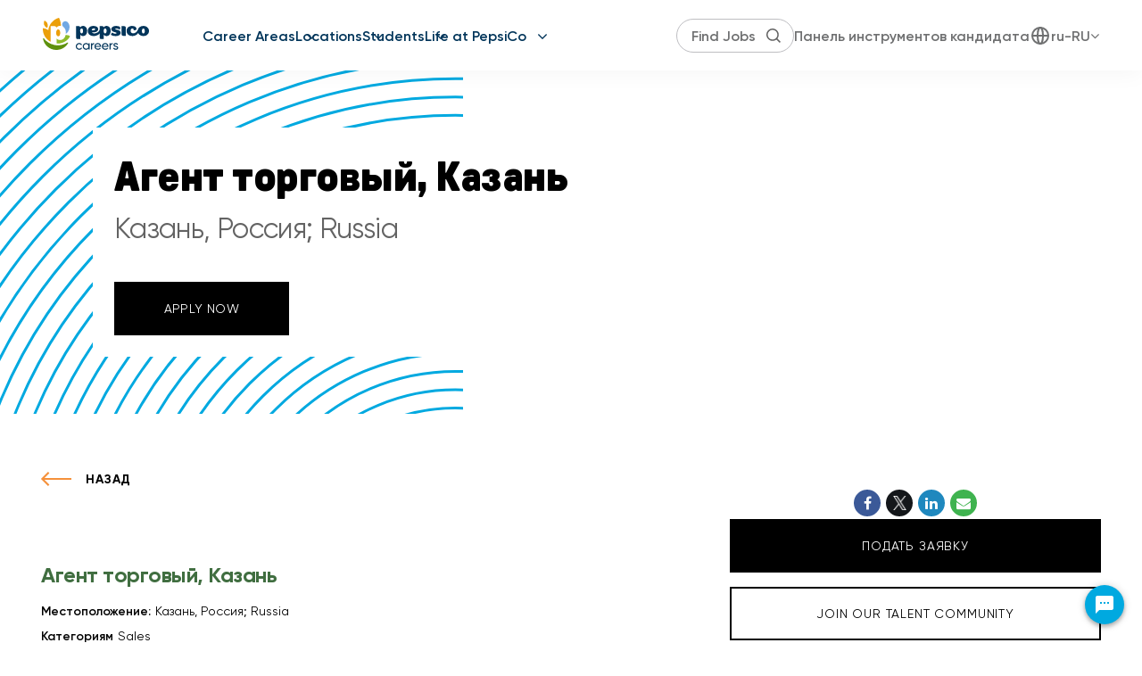

--- FILE ---
content_type: text/html; charset=utf-8
request_url: https://www.pepsicojobs.com/main/jobs/5fe5da6bc40666e9a5937ae0?lang=ru-ru
body_size: 168840
content:
<!DOCTYPE html>
<html xmlns:ng="http://angularjs.org"
lang="ru"
hreflang="ru-RU"
dir="ltr"
id="ng-app"
class="no-js rms-node"

data-placeholder-focus='false'
 class="" >
  <head>
    <!-- Google Tag Manager -->
<script>(function(w,d,s,l,i){w[l]=w[l]||[];w[l].push({'gtm.start':
new Date().getTime(),event:'gtm.js'});var f=d.getElementsByTagName(s)[0],
j=d.createElement(s),dl=l!='dataLayer'?'&l='+l:'';j.async=true;j.src=
'https://www.googletagmanager.com/gtm.js?id='+i+dl;f.parentNode.insertBefore(j,f);
})(window,document,'script','dataLayer','GTM-P25J24S');</script>
<!-- End Google Tag Manager -->

    
      


<script>
  // Prevent Zone.js conflict by preserving native Promise and Zone
  window.__nr_original_Promise = window.Promise;
  window.__nr_original_Zone = window.Zone;
  
  // Configure New Relic to avoid Promise conflicts - Production Non-EU
  window.NREUM = {
    init: {
      distributed_tracing: { enabled: true },
      privacy: { cookies_enabled: true },
      ajax: { deny_list: ["bam.nr-data.net"] },
      // Disable Promise instrumentation to prevent conflicts
      promise: { enabled: false },
      // Also disable any async context tracking that might interfere
      feature_flag: {
        async_context: false
      },
      // Disable other instrumentations that might conflict
      fetch: { enabled: true },
      xhr: { enabled: true }
    },
    loader_config: {
      accountID: "2486686",
      trustKey: "552117",
      agentID: "1120400762",
      licenseKey: "dc1a1a251b",
      applicationID: "1120400762"
    },
    info: {
      beacon: "bam.nr-data.net",
      errorBeacon: "bam.nr-data.net",
      licenseKey: "dc1a1a251b",
      applicationID: "1120400762",
      sa: 1
    }
  };
</script>

<script>
  // Load New Relic after Zone.js initialization
  function loadNewRelicSafely() {
    // Create script element
    var script = document.createElement('script');
    script.src = '/public/js/nr-loader-spa.min.js';
    script.async = true;
    
    script.type = 'text/javascript';
    
    
    // Restore original Promise after New Relic loads
    script.onload = function() {
      setTimeout(function() {
        // Restore native Promise if it was overwritten
        if (window.__nr_original_Promise && window.Promise !== window.__nr_original_Promise) {
          window.Promise = window.__nr_original_Promise;
        }
        
        // Restore Zone if it was overwritten  
        if (window.__nr_original_Zone && window.Zone !== window.__nr_original_Zone) {
          window.Zone = window.__nr_original_Zone;
        }
      }, 0);
    };
    
    document.head.appendChild(script);
  }
  
  // Wait for Zone.js to be ready before loading New Relic
  function waitForZoneAndLoad() {
    if (typeof Zone !== 'undefined' && Zone.__symbol__) {
      // Zone.js is ready, safe to load New Relic
      setTimeout(loadNewRelicSafely, 100);
    } else {
      // Zone.js not ready yet, check again
      setTimeout(waitForZoneAndLoad, 50);
    }
  }
  
  // Start the process
  if (document.readyState === 'loading') {
    document.addEventListener('DOMContentLoaded', waitForZoneAndLoad);
  } else {
    waitForZoneAndLoad();
  }
</script>



    

    <!-- Google Tag Manager -->
<script>
	(function (w, d, s, l, i) {
		w[l] = w[l] || [];
		w[l].push({
			'gtm.start':
				new Date().getTime(), event: 'gtm.js'
		});

		var f = d.getElementsByTagName(s)[0], j = d.createElement(s), dl = l != 'dataLayer' ? '&l=' + l : '';

		j.async = true;
		j.src = 'https://www.googletagmanager.com/gtm.js?id=' + i + dl;
		f.parentNode.insertBefore(j, f);
	})(window, document, 'script', 'dataLayer', 'GTM-P25J24S');
</script>

<!-- End Google Tag Manager -->




	<!-- Facebook Pixel Code -->
	<script>
		!function (f, b, e, v, n, t, s) {
			if ( f.fbq ) return;
			n = f.fbq = function () {
				n.callMethod ? n.callMethod.apply(n, arguments) : n.queue.push(arguments)
			};

			if ( !f._fbq ) f._fbq = n;

			n.push = n;
			n.loaded = !0;
			n.version = '2.0';
			n.queue = [];
			t = b.createElement(e);
			t.async = !0;
			t.src = v;
			s = b.getElementsByTagName(e)[0];
			s.parentNode.insertBefore(t, s)
		}(window, document, 'script', 'https://connect.facebook.net/en_US/fbevents.js');

		fbq('init', '579657773039497');
		fbq('track', 'PageView');
	</script>

	<noscript><img height="1" width="1" style="display:none" src=https://www.facebook.com/tr?id=579657773039497&ev=PageView&noscript=1/></noscript>
	<!-- End Facebook Pixel Code -->




	

	
		<!-- Event snippet for Search Jobs Conversion conversion page -->
		<script> gtag('event', 'conversion', { 'send_to': 'AW-312686246/7elRCPSe7O0CEKbtjJUB' }); </script>
	











<script type='text/javascript' src='https://click.appcast.io/pixels/icims-21719.js?ent=380&jsid=$T{Submittal}.$T{Person}.$F{PersonID}'></script> 


    
      <script type="application/ld+json">
    {"@context":"http://schema.org","@type":"JobPosting","url":"https://www.pepsicojobs.com/main/jobs/5fe5da6bc40666e9a5937ae0?lang=ru-ru","directApply":true,"title":"Агент торговый, Казань","description":"Обязанности:<br/><ul><li>Выкладка продукции на полки в торговой точке в соответствии со стандартами компании.</li><li>Оформление промо-активностей и акций на полках.</li><li>Формирование заказа продукции исходя из анализа остатков.</li><li>Контроль соблюдения полочного пространства в торговых точках.</li><li>Контроль списания продукции в торговой точке.</li><li>Ведение отчетности и документации: фотоотчеты, бланки посещения, бланки заказов, акты списания продукции.</li><li>Работа с несколькими торговыми точками по определенному маршруту.</li></ul>Требования:<br/><ul><li>Опыт работы в сфере продаж приветствуется, но не является обязательным;</li><li>Возможность работать физически, выкладывать на полки большой объем продукции;</li><li>Отсутствие мед. противопоказаний для работы с пищевой продукцией;</li><li>Развитые коммуникативные навыки, умение выстраивать эффективные отношения с клиентами и коллегами;</li><li>Умение совершать простые арифметические действия (сложение, вычитание, проценты, умножение, деление, пропорция);</li><li>Желание развиваться в сфере продаж;.</li></ul>","qualifications":"UNAVAILABLE","responsibilities":"UNAVAILABLE","skills":"UNAVAILABLE","workHours":"UNAVAILABLE","jobBenefits":"UNAVAILABLE","datePosted":"2020-12-25T00:00:00+0000","employmentType":"UNAVAILABLE","educationRequirements":"UNAVAILABLE","salaryCurrency":"USD","baseSalary":{"@type":"MonetaryAmount","currency":"USD","value":{"@type":"QuantitativeValue","value":0,"minValue":0,"maxValue":0,"unitText":"YEAR"}},"validThrough":"2025-08-27T01:00:18.000Z","industry":"UNAVAILABLE","hiringOrganization":{"@type":"Organization","name":"PepsiCo","sameAs":"https://www.pepsicojobs.com"},"jobLocation":{"@type":"Place","address":{"@type":"PostalAddress","addressLocality":"Казань","addressRegion":"UNAVAILABLE","streetAddress":"UNAVAILABLE","postalCode":"UNAVAILABLE","addressCountry":"Россия; Russia"}}}
</script>

    

    

    <base href="/main"></base>
<meta charset="utf-8">
<meta http-equiv="X-UA-Compatible" content="IE=edge,chrome=1">
<meta name="viewport" content="width=device-width, initial-scale=1.0">
<meta name="fragment" content="!">


<meta name="Description" content="Pepsico Global is hiring a Агент торговый, Казань in Казань, Россия; Russia. Review all of the job details and apply today!">
<title>Агент торговый, Казань в Казань, Россия; Russia | Pepsico Global</title>
<link rel="canonical" href="https://www.pepsicojobs.com/main/jobs/5fe5da6bc40666e9a5937ae0?lang=ru-ru" />






<script>
  window.slug = '';
</script>

<script>
  window.logoutRedirectUrl = '/jobs';
  
</script>

<script>
  //(DH) Jibe data object init (do not remove)
  window._jibe = {"cid":"pepsico"};
  window._jibe.analytics = {"isTrackingEnabled":true};
  window._jibe.env = 'prod';
  window._jibe.region = '';
</script>


  <link rel="shortcut icon" href="https://cms.jibecdn.com/prod/pepsico/assets/FAVICON-en-us-1761588285067.png">


    
      <!-- Global site tag (gtag.dot) - Google Analytics -->
<script>
  window.onload = function() {
    var script = document.createElement('script');
    script.src = "https://www.googletagmanager.com/gtag/js?id=UA-35875149-15";
    script.async = true;
    document.head.appendChild(script);

    script.onload = function() {
      window.dataLayer = window.dataLayer || [];
      function gtag(){dataLayer.push(arguments);}
      gtag('js', new Date());
      gtag('config', 'UA-35875149-15', { 'anonymize_ip' : true} );
    };
  };
</script>

      <!-- Google Tag Manager
This is to be set on every page, above the GTM script. GTM will need to read the values out of
the dataLayer upon page load for certain dimensions like userID.
-->
<script>
  var dataLayer = dataLayer || []; // This is required and critical as this empty object initializes the dataLayer for the dataLayer push to successfully go through

  dataLayer.push({
    page_type: '/main/jobs/5fe5da6bc40666e9a5937ae0', // Home page, Search Jobs, Job
    user_id: '', // Pass unique user identifier from iCIMS backend if available (i.e. iCIMS for logged in users). It will override clientID data for logged in users and have the ability to track across devices/browsers
  });
</script>


<!--
This is a partial file for gtmDataLayer.dot where `dataLayer` is defined
-->
<script>

  var event = function (event) {
	if( window._jibe.models && window._jibe.models.jobs &&
                    window._jibe.models.jobs.searchImpression){
		var eventData = window._jibe.models.jobs.searchImpression.allFilterTerms;
	 }

    return {
      event: event,
      content_type:'Агент торговый, Казань'   ?   'Агент торговый, Казань' : '',  // The name of the job title the user clicks on ex. Finance Manager, Risk Analyst
      item_id: '5fe5da6bc40666e9a5937ae0'   ?   '5fe5da6bc40666e9a5937ae0' : '', // Unique Job ID ex. 18013544
      job_category: ' Sales'   ?   ' Sales' : eventData && eventData.categories ? eventData.categories.split('|').join(',') : '', // ex. Customer Service, Project Management, Finance, Digital Commerce
      job_city: 'Казань'   ?   'Казань' : '', // Job city ex. Raleigh, Madison, Detroit, Orlando
      job_state: 'undefined'   ?   'undefined' : '', // Job state ex. Florida, New York, Maryland
      job_country: 'Россия; Russia'    ?    'Россия; Russia' : eventData && eventData.country ? eventData.country.split('|').join(',') : '', // Job country ex. United States, Mexico, United Kingdom
      job_zip: 'undefined'  ?   'undefined' : '' , // Job Zip Code ex. 12345
      job_position_type:
       'undefined' ? 'undefined' : eventData && eventData.tags ? eventData.tags.split('|').join(',') : '' , // full time, part time
      job_remote: 'undefined'  ?   'undefined' : '', // Is this a remote role - ‘Yes’ or ‘No’ flag
      pay_range:
	    '0 - 0 USD' ?
        '0 - 0 USD' : '', // Pay range (if any) indicated in the job description page
      platform_name:'careers',
      host_name: 'pepsico',
    };
  };

  (function (){
  window.jobChatEventsListenerAtJibeApply= function(action){
  switch(action){
    case 'Acs.CloseWidget' : 
      dataLayer.push(event('close_live_chat'));
      break;
    case 'Acs.OpenWidget' : 
      dataLayer.push(event('open_live_chat'));
      break;
    case 'Acs.UserInputAction' : 
      dataLayer.push(event('interact_live_chat'));
      break;
    default : {
      // no action here
    }
  }
  }
})()
</script>

<!--
This is a partial file for gtmDataLayer.dot where `dataLayer` is defined
-->
<script>
  var videoStarted, videoTen, videoTwentyFive, videoFifty, videoSeventyFive, videoComplete = false;
  function videoEvent(eventName, eventDetails) {
    var videoId = eventDetails.detail.videoId;
    var videoData;

    if (window.altruWidget && window.altruWidget.getCachedData()) {
      var videoWidgetData = window.altruWidget.getCachedData()[0];

      for (var answer of videoWidgetData.answers) {
        if (answer.video_id === videoId) {
          videoData = answer;
        }
      }
    }

    return {
      event: eventName,
      video_title: videoData && videoData.question_text ? videoData.question_text : '', // Video title ex. Describe Our Company Culture, How long have you been with the company
      video_percent:
        eventDetails.detail.percentage && eventDetails.detail.percentage ? eventDetails.detail.percentage + '%' : '', // Video percent viewed (with percent sign) - 10%, 25%, 50%, 75%, 100%
      video_current_time: eventDetails.detail.currentTime ? eventDetails.detail.currentTime : '', // Current timestamp of the video where the view is (in seconds) ex. 05, 10, 30
      video_duration: videoData && videoData.duration ? videoData.duration : '', // Video duration (in seconds) ex. 19, 30
      video_provider: 'Altru Widget', // Provider of the video ex. YouTube, Video Player
      video_url: videoData && videoData.video_url ? videoData.video_url : '', // Video URL ex.
      visible: 1, // Returns '1' if the player is visible on the screen while the video engagement was tracked ex. 0,1
      video_autoplay: 'N', // Video autoplay flag - returns a Y if the video autoplays on page load ex. Y, N     };
      platform_name:'careers',
      host_name: 'pepsico',
    };
  }

  window.addEventListener('altru-showvideo', function (event) {
    dataLayer.push(videoEvent('video_start', event));

    var video = document.querySelector('video');

    video.addEventListener('timeupdate', function (e) {
    var percentageCompleted = (e.target.currentTime)/(e.target.duration)*100;
    var intPercentageCompleted=parseInt(percentageCompleted);
    if( !(intPercentageCompleted>=0 && intPercentageCompleted<=100)){
      return;
    }


    if ((!videoTen) && (percentageCompleted > 10)) {
        videoTen = true;
      // trigger GA4 10 percent      
      event.detail.percentage=10;
      event.detail.currentTime=e.target.currentTime;
      dataLayer.push(videoEvent('video_progress', event));
    }


    if ((!videoTwentyFive) && (percentageCompleted > 25)) {
        videoTwentyFive = true;
        // trigger GA4 25 percent      
        event.detail.percentage=25;
        event.detail.currentTime=e.target.currentTime;
        dataLayer.push(videoEvent('video_progress', event));
    }


    if ((!videoFifty) && (percentageCompleted > 50)) {
        videoFifty = true;
    // trigger GA4 50 percent  
    event.detail.percentage=50;
    event.detail.currentTime=e.target.currentTime;
    dataLayer.push(videoEvent('video_progress', event));    
    }
    
    
    if ((!videoSeventyFive) && (percentageCompleted > 75)) {
        videoSeventyFive = true;
        // trigger GA4 75 percent      
        event.detail.percentage=75;
        event.detail.currentTime=e.target.currentTime;
        dataLayer.push(videoEvent('video_progress', event));
    }
    

    if ((!videoComplete) && (percentageCompleted > 99)) {
        videoComplete = true;
        // trigger GA4 100 percent  
        event.detail.percentage=100;
        event.detail.currentTime=e.target.currentTime;
        dataLayer.push(videoEvent('video_progress', event));   
    }

    
  });
  });

  window.addEventListener('altru-video-stopped', function (e) {
    dataLayer.push(videoEvent('video_pause', e));
  });

</script>

<!--
This is a partial file for gtmDataLayer.dot where `dataLayer` is defined
-->
<script>
  function socialShareEvent(eventName) {
    var socialShareData = window._jibe.models && window._jibe.models.jobs && window._jibe.models.jobs.socialShareClick
    return{
      event:'share',
      content_type:socialShareData.content_type ? socialShareData.content_type : '', //Job title the user clicks on ex. Finance Manager, Risk Analyst
      item_id:socialShareData.item_id ? socialShareData.item_id : '',  // Unique Job ID ex. 18013544
      job_category:socialShareData.job_category ? socialShareData.job_category : '',  // Job Category :ex.Project Management, Finance
      job_city:socialShareData.job_city ? socialShareData.job_city : '',  // Job city ex. Raleigh, Madison
      job_state:socialShareData.job_state ? socialShareData.job_state : '',  // Job state ex. Florida, New York
      job_country:socialShareData.job_country ? socialShareData.job_country : '', // Job country ex. United States, Mexico
      job_zip:socialShareData.job_zip ? socialShareData.job_zip : '', // Job Zip Code ex. 12345
      job_position_type:socialShareData.job_position_type ? socialShareData.job_position_type : '',  // Job type :full time/part time
      job_remote:socialShareData.remote_eligible ? socialShareData.remote_eligible : '', // Is this a remote role - ‘Yes’ or ‘No’ flag
      pay_range:'0 - 0 USD', // Pay range (if any) indicated in the job description page
      method:eventName.split('_')[0],
      platform_name:'careers',
      host_name: 'pepsico',
    }
  }
  document.addEventListener("DOMContentLoaded", function(event){
    var socialElements = {
      facebook_mobile: document.getElementById('fb-social-media-mobile'),
      twitter_mobile: document.getElementById('tw-social-media-mobile'),
      linkedin_mobile: document.getElementById('li-social-media-mobile'),
      email_mobile: document.getElementById('em-social-media-mobile'),
      facebook_web: document.getElementById('fb-social-media'),
      twitter_web: document.getElementById('tw-social-media'),
      linkedin_web: document.getElementById('li-social-media'),
      email_web: document.getElementById('em-social-media')
    }

    Object.keys(socialElements).forEach(function(key,index) {
       socialElements[key] && socialElements[key].addEventListener('click',function () {
       return dataLayer.push(socialShareEvent(key));
        }, false);
    });

});
</script>

<script>
var clickedJob;
   function applyEvent(apply, variant) {
    if(variant === 'descriptions'){
      clickedJob={...window._jibe.models && window._jibe.models.jobs &&
                    window._jibe.models.jobs.descriptionsClick};
    }
    else{
    clickedJob = window._jibe.models && window._jibe.models.jobs &&
                    window._jibe.models.jobs.searchClick;
    }
     return {
      event: apply,
      content_type: clickedJob && clickedJob.title? clickedJob.title : '', // The name of the job/ job title the user clicks on ex. Finance Manager, Risk Analyst,
      item_id: clickedJob && clickedJob.jobId? clickedJob.jobId : '', // Unique Job ID ex. 18013544
      job_category: clickedJob && clickedJob.category? clickedJob.category : '', // ex. Customer Service, Project Management, Finance, Digital Commerce
      job_city: clickedJob && clickedJob.city? clickedJob.city : '', // Job city ex. Raleigh, Madison, Detroit, Orlando
      job_state: clickedJob && clickedJob.state? clickedJob.state : '', // Job state ex. Florida, New York, Maryland
      job_country: clickedJob && clickedJob.country? clickedJob.country : '', // Job country ex. United States, Mexico, United Kingdom
      job_zip: clickedJob && clickedJob.postal_code? clickedJob.postal_code : '', // Job Zip Code ex. 12345
      job_position_type: clickedJob && clickedJob.employment_type? clickedJob.employment_type : '', // full time, part time
      job_remote: clickedJob && clickedJob.remote_eligible? clickedJob.remote_eligible : '', // Is this a remote role - ‘Yes’ or ‘No’ flag
      pay_range: '0 - 0 USD', // Pay range (if any) indicated in the job description page
      platform_name:'careers',
      host_name: 'pepsico',
    };
  };

//This listener is for Apply Now button in jobs listing page
window.addEventListener('searchClick', function(e) {

    if(e.detail === 'apply-cta-button'){
      dataLayer.push(applyEvent('apply_now',e.detail));
    }
    else{
      dataLayer.push(applyEvent('select_content',e.detail));
    }

});

//This listener is for Apply  button in descriptions page
window.addEventListener('descriptionsClick', function(e) {
  if(e.detail === "apply-now-btn"){
    dataLayer.push( applyEvent('apply_now','descriptions'));
  }
});

</script>

<script>
   function searchEvent(search) {
   var searchQuery= window._jibe.models && window._jibe.models.jobs &&
                    window._jibe.models.jobs.paramsImpression &&
                    window._jibe.models.jobs.paramsImpression.paramsData;
   var remoteEligible="";
   if(searchQuery && searchQuery.locationType)
   {
        let remoteArr= searchQuery.locationType.split('|');

        for(let iter in remoteArr){
            if(remoteArr[iter]==="LAT_LNG"){
                remoteArr[iter]="No";
            }
            else if(remoteArr[iter]==="ANY"){
                remoteArr[iter]="Yes";
            }
            else{
                remoteArr[iter]="";
            }
        }
        remoteEligible= remoteArr.toString();
   }

   if(searchQuery && searchQuery.tags5)
   {
        let remoteArr= searchQuery && searchQuery.tags5.split('|');
        remoteEligible= remoteArr.toString();
    }
                    return {
                        'event': search,
                        'search_filter_term': searchQuery.keywords? searchQuery.keywords: '',
                        'search_filter_city': searchQuery.location? searchQuery.location: '',
                        'search_filter_state': '',
                        'search_filter_country': searchQuery.country? searchQuery.country: '',
                        'search_filter_zip': '',
                        'stretch_units': searchQuery.stretchUnit? searchQuery.stretchUnit: '',
                        'commute_filter_location': searchQuery.location? searchQuery.location: '',
                        'commute_filter_maxtime': searchQuery.commute? searchQuery.commute: '',
                        'commute_filter_preferred_transport': searchQuery.commuteUnit? searchQuery.commuteUnit: '',
                        'commute_filter_traffic_estimation': searchQuery.roadTraffic? searchQuery.roadTraffic: '',
                        'search_filter_location_radius': searchQuery.stretch? searchQuery.stretch: '',
                        'search_filter_category': searchQuery.categories? searchQuery.categories.split('|').toString(): '',
                        'search_filter_position_type': searchQuery.tags? searchQuery.tags: '',
                        'search_filter_remote_role': remoteEligible,
                        'platform_name':'careers',
                        'host_name': 'pepsico',
                    };
  };

window.addEventListener("DOMContentLoaded", function() {

    var elementApply = document.querySelector('#search-submit');
    elementApply && elementApply.addEventListener('click', function(){
        dataLayer.push(searchEvent('search'));
    }, false);

});

</script>


      <!-- Google Tag Manager
This script will need to be added near the very top of the <head> tag of every page in
order to be established before any other subsequent calls or data added to the object
and arrays within the object.
-->

<script>
  (function (w, d, s, l, i) {
    w[l] = w[l] || [];
    w[l].push({ 'gtm.start': new Date().getTime(), event: 'gtm.js' });
    var f = d.getElementsByTagName(s)[0],
      j = d.createElement(s),
      dl = l != 'dataLayer' ? '&l=' + l : '';
    j.async = true;
    j.src = '//www.googletagmanager.com/gtm.js?id=' + i + dl;
    f.parentNode.insertBefore(j, f);
  })(window, document, 'script', 'dataLayer', 'GTM-MVQ483');
</script>

    
    
    
<meta property="og:type"          content="website"                         />


    <meta property="og:title"         content="Агент торговый, Казань в Казань, Россия; Russia | Pepsico Global"    />
    <meta property="og:site_name"     content="Агент торговый, Казань в Казань, Россия; Russia | Pepsico Global"    />
    <meta property="og:description"   content="Pepsico Global is hiring a Агент торговый, Казань in Казань, Россия; Russia. Review all of the job details and apply today!"     />
    <meta property="og:url"           content="https://www.pepsicojobs.com/main/jobs/5fe5da6bc40666e9a5937ae0?lang=ru-ru"      />
    <meta property="fb:app_id"        content="525905440781923"     />
    <meta property="fb:pages"         content="null"     />
    
        <meta property="og:image" token-data="OPENGRAPH.IMAGE" token-type="media" content="https://cms.jibecdn.com/prod/pepsico/assets/OPENGRAPH-IMAGE-en-us-1768577512249.png"      />
    


    <!-- google webmaster -->
<meta name="google-site-verification" content="KTTXV9duFpKBg6DnsLG4Ik_uZNnLMCbjZeLwZXFKDW0" />

    
<link rel='stylesheet' href='/dist/css/core.css?v=5.0.348' />
<link rel='stylesheet' href='/dist/assets/fonts/css/font-awesome.min.css' />
 
<link rel='stylesheet' href='https://fonts.googleapis.com/css?family=Roboto:300,700,400' />

<link rel='stylesheet' href='https://fonts.googleapis.com/icon?family=Material+Icons' />







     <style type="text/css">
.loader {
margin: 0 auto;
width: 100px;
}
.loader:before {
content: '';
display: block;
padding-top: 100%;
}

.circular {
-webkit-animation: rotate 2s linear infinite;
animation: rotate 2s linear infinite;
-webkit-transform-origin: center center;
transform-origin: center center;
margin: auto;
}

.path {
stroke-dasharray: 1, 200;
stroke-dashoffset: 0;
-webkit-animation: dash 1.5s ease-in-out infinite, color 6s ease-in-out infinite;
animation: dash 1.5s ease-in-out infinite, color 6s ease-in-out infinite;
stroke-linecap: round;
}

@-webkit-keyframes rotate {
100% {
-webkit-transform: rotate(360deg);
transform: rotate(360deg);
}
}

@keyframes rotate {
100% {
-webkit-transform: rotate(360deg);
transform: rotate(360deg);
}
}
@-webkit-keyframes dash {
0% {
stroke-dasharray: 1, 200;
stroke-dashoffset: 0;
}
50% {
stroke-dasharray: 89, 200;
stroke-dashoffset: -35px;
}
100% {
stroke-dasharray: 89, 200;
stroke-dashoffset: -124px;
}
}
@keyframes dash {
0% {
stroke-dasharray: 1, 200;
stroke-dashoffset: 0;
}
50% {
stroke-dasharray: 89, 200;
stroke-dashoffset: -35px;
}
100% {
stroke-dasharray: 89, 200;
stroke-dashoffset: -124px;
}
}
@-webkit-keyframes color {
100%,
0% {
stroke: lightgray;
}
66% {
stroke: gray;
}
80%,
90% {
stroke: darkgray;
}
}
@keyframes color {
100%,
0% {
stroke: lightgray;
}

66% {
stroke: gray;
}
80%,
90% {
stroke: darkgray;
}
}

.showbox {
height: 80vh;
display: flex;
justify-content: center;
align-items: center;
}
</style>
    
  
  
  <link rel="stylesheet" type="text/css" href="https://app.jibecdn.com/prod/descriptions/1.1.63/styles.css" />
  


    <link rel='stylesheet' href='https://assets.jibecdn.com/prod/pepsico/0.22.399/css/client.css' />

    <script>
  // translations
  window.i18n = {
    DEFAULT_TRANSLATIONS: {"GET_REFERRED":{"TOOLTIP_TITLE":"Что такое Get Referred (\"Получить рекомендацию\")?","INSTRUCTIONS":"Get Referred&trade; - это новый способ исследовать возможности трудоустройства в компании {{companyName}}. Сервис Get Referred&trade; (Получить рекомендацию) дает вам возможность найти в своих социальных и профессиональных сетях контакты сотрудников компании {{companyName}} и попросить их лично рекомендовать вас на открытую позицию. Все очень просто. Выберите вакансию, к которой вы хотели бы получить рекомендацию, загрузите свое резюме и сопроводительное письмо, поищите в соцсетях знакомых, которые работают в компании {{companyName}} и отправляйте свою просьбу!","BUTTON":"Get Referred (Получить рекомендацию) ","TOOLTIP_BTN":"Как работает Get Referred (Получить рекомендацию) "},"NO_BRANDS":"Нет брендов","LP":{"CC":{"LINKEDIN_NOTE":"Примечание: откроется новая вкладка."},"MENU-NAV-HEADER":"Навигация","MENU-TEXT":"Меню","SKU-A1-ANI":{"SUB_TITLE":"Наша сцена.","TITLE":"Твои таланты."},"SKU-11-2":{"CTA":"<a href=\"/main/student\" token-data=\"LP.SKU-11-2.CTA\" token-type=\"Link\">Узнать больше</a>","PARAGRAPH":"Мы ждем от тебя отваги, уверенности в своих силах и целеустремленности.  Нам нужны практики и теоретики с яркими идеями, способные мыслить и действовать глобально и готовые к роли лидеров. Твой талант в грандиозном масштабе PepsiCo открывает перед тобой блестящие перспективы, остается только ими воспользоваться.","TITLE":"Студенты"},"SKU-D4-NEW":{"PARAGRAPH":"\"Наша миссия — вызывать улыбки каждым глотком и кусочком. Мы стремимся к тому, чтобы наши любимые потребительские бренды развивались на рынке, работая на благо планеты и общества. \nНаш успех зависит от наших сотрудников. Мы предлагаем нашим сотрудникам возможность оказать значительное влияние, получить новые навыки и построить успешную карьеру в условиях многообразия и учета индивидуальных потребностей. Нам нужна ваша уникальная точка зрения. Пусть ваша любознательность не угасает. Будьте оригинальны. Демонстрируйте мотивацию. То, что делает вас уникальными, делает нас лучше.\""},"SKU-12-NEW":{"CTA_6":"<a href=\"/china\">Большой Китай</a>","CTA_5":"<a href=\"/middleeast\">Ближний Восток</a>","CTA_4":"<a href=\"/asiapacific\">Азиатско-Тихоокеанский регион</a>","CTA_3":"<a href=\"/europe\">Европа</a>","CTA_2":"<a href=\"/latinamerica\">Латинская Америка</a>","CTA_1":"<a href=\"/northamerica\">Северная Америка</a>","PARAGRAPH":"Благодаря нашему присутствию в более чем 200 странах и территориях, вы можете отправиться куда угодно, получив возможность оказывать влияние.","HEADER":"<span>Узнайте о наших </span><br>\n<span>вакансиях по всему миру</span>","CTA_9":"<a href=\"/southafrica\">ЮАР</a>","CTA_8":"<a href=\"/australia-newzealand\">Австралия и Новая Зеландия</a>","CTA_7":"<a href=\"/india\">Индия</a>"},"SKU-A1":{"TITLE":"<span>Ваш талант. </span> <br>\n<span>Наша сцена.</span>"},"HEADER":{"DROPDOWN-NAV_14":"<a href=\"/main/student\">Все студенты</a>","NAV-3":"<a href=\"/jobs\" token-data=\"LP.HEADER.NAV-3\" token-type=\"text\">Поиск вакансий</a>","NAV-2":"<a href=\"/main/student\" token-data=\"LP.HEADER.NAV-2\" token-type=\"text\">Студенты</a>","NAV-5":"<a href=\"https://www.pepsicojobs.com/applicant-help\" target=\"_blank\" token-data=\"LP.HEADER.NAV-5\" token-type=\"text\">Applicant Help?</a>","NAV-4":"<a href=\"https://stories.pepsicojobs.com\" target=\"_blank\" token-data=\"LP.HEADER.NAV-4\" token-type=\"text\">Истории</a>","DROPDOWN-NAV_18":"<a href=\"/main/student/student-europe\">Европа</a>","NAV-7":"Студенты","DROPDOWN-NAV_17":"<a href=\"/main/student/student-latinamerica\">Латинская Америка</a>","DROPDOWN-NAV_16":"<a href=\"/main/student/student-northamerica/student-canada\">Канада</a>","DROPDOWN-NAV_15":"<a href=\"/main/student/student-northamerica/student-unitedstates\">США</a>","NAV-1":"Вакансии по всему миру","DROPDOWN-NAV_4":"<a href=\"/asiapacific\" token-data=\"LP.HEADER.DROPDOWN-NAV_4\" token-type=\"text\">Азиатско-Тихоокеанский регион</a>","DROPDOWN-NAV_5":"<a href=\"/middleeast\" token-data=\"LP.HEADER.DROPDOWN-NAV_5\" token-type=\"text\">Ближний Восток</a>","DROPDOWN-NAV_6":"<a href=\"/china\" token-data=\"LP.HEADER.DROPDOWN-NAV_6\" token-type=\"text\">Большой Китай</a>","DROPDOWN-NAV_7":"<a href=\"/india\" token-data=\"LP.HEADER.DROPDOWN-NAV_7\" token-type=\"text\">Индия</a>","DROPDOWN-NAV_1":"<a href=\"/northamerica\" token-data=\"LP.HEADER.DROPDOWN-NAV_1\" token-type=\"text\">Северная Америка</a>","DROPDOWN-NAV_2":"<a href=\"/latinamerica\" token-data=\"LP.HEADER.DROPDOWN-NAV_2\" token-type=\"text\">Латинская Америка</a>","DROPDOWN-NAV_3":"<a href=\"/europe\" token-data=\"LP.HEADER.DROPDOWN-NAV_3\" token-type=\"text\">Европа</a>","DROPDOWN-NAV_23":"<a href=\"/main/student/student-southafrica\">ЮАР</a>","DROPDOWN-NAV_22":"<a href=\"/main/student/student-india\"> Индия</a>","DROPDOWN-NAV_21":"<a href=\"/main/student/student-china\">Большой Китай</a>","DROPDOWN-NAV_8":"<a href=\"/australia-newzealand\" token-data=\"LP.HEADER.DROPDOWN-NAV_8\" token-type=\"text\">Австралия и Новая Зеландия</a>","DROPDOWN-NAV_20":"<a href=\"/main/student/student-middleeast\">Ближний Восток</a>","DROPDOWN-NAV_9":"<a href=\"/southafrica\" token-data=\"LP.HEADER.DROPDOWN-NAV_9\" token-type=\"text\">ЮАР</a>","DROPDOWN-NAV_19":"<a href=\"/main/student/student-asiapacific\">Азиатско-Тихоокеанский регион</a>"},"SKU-D4":{"SECTION-TITLE":"Твои таланты. Наша сцена.","PARAGRAPH":"Компания PepsiCo – это глобальные ресурсы и огромные возможности, что помогает  сотрудникам максимально раскрывать свой предпринимательский потенциал. Наша корпоративная культура  и присутствие компании во всех уголках земного шара открывают перед тобой огромное поле для реализации.  Тебя ждет дело твоей жизни.  Нам хочется, чтобы ты привнес свой уникальный взгляд, любознательность, энергию, изобретательность. А мы со своей стороны обеспечим глобальную платформу для приложения твоих сил и практического воплощения  самых смелых идей.","TITLE":"<span>Опережая</span><span>мечты.</span>"},"I3":{"TWITTER_CTA":"<a href=\"https://twitter.com/PepsiCoJOBS\" target=\"_blank\" token-data=\"LP.SKU-11.CTA\" token-type=\"Link\">@PepsiCoJOBS</a>"},"MENU-LINK-4":"&nbsp;","SKU-12-LINKS":{"LINK_2":"<a href=\"/main/latinamerica\" token-data=\"LP.SKU-12-LINKS.LINK_2\" token-type\"link\">Латинская Америка</a>","LINK_1":"<a href=\"/main/northamerica\" token-data=\"LP.SKU-12-LINKS.LINK_1\" token-type\"link\">Северная Америка</a>","LINK_4":"<a href=\"/main/asiapacific\" token-data=\"LP.SKU-12-LINKS.LINK_4\" token-type\"link\">Азиатско-Тихоокеанский регион</a>","LINK_3":"<a href=\"/main/europe\" token-data=\"LP.SKU-12-LINKS.LINK_3\" token-type\"link\">Европа</a>","LINK_6":"<a href=\"/main/china\" token-data=\"LP.SKU-12-LINKS.LINK_6\" token-type\"link\">Greater China Region</a>","LINK_5":"<a href=\"/main/middleeast\" token-data=\"LP.SKU-12-LINKS.LINK_5\" token-type\"link\">Ближний Восток</a>","LINK_8":"<a href=\"/main/australia-newzealand\" token-data=\"LP.SKU-12-LINKS.LINK_8\" token-type\"link\">Австралия и Новая Зеландия</a>","TITLE":"Узнайте о наших вакансиях по всему миру","LINK_7":"<a href=\"/main/india\" token-data=\"LP.SKU-12-LINKS.LINK_7\" token-type\"link\">Индия</a>","LINK_9":"<a href=\"/main/southafrica\" token-data=\"LP.SKU-12-LINKS.LINK_9\" token-type\"link\">Южная Африка</a>"},"B5":{"SLIDE_IMG_9":"https://cms.jibecdn.com/prod/pepsico-main/assets/LP-B5-SLIDE_IMG_9-ru-ru-1550161164900.png","HEADER":"Награды"},"MENU-LANG-HEADER":"Язык","LOGO-TEXT":"Вакансии","SKU-11":{"CTA":"<a href=\"/main/jobs?page=1\" token-data=\"LP.SKU-11.CTA\" token-type=\"Link\">Узнать больше</a>","SECTION-TITLE":"Узнать о вакансиях","PARAGRAPH":"Ты готов двигаться вперед, вкладываться в работу своей мечты? По всему миру мы ищем новаторов, способных доставлять радость нашим потребителям и создавать будущее. Только представь, каких высот ты достигнешь, объединив свой опыт и умения с силой наших всемирно известных брендов.","TITLE":"СПЕЦИАЛИСТЫ С ОПЫТОМ РАБОТЫ"},"CAP_PRIVACY_STATEMENT":"We collect personal information (e.g. name, email, work history, etc) to match you to job opportunities. We store this data for a default period of 12 months to support machine learning based matching and manual matching by our recruiters. You can request the updating or deletion of your profile data by e-mailing us <a href=\"mailto:privacy@icims.com\">here</a>.  View our full <a href=\"https://www.jibe.com/privacy-policy\" target=\"_blank\" rel=\"noopener noreferrer\">privacy policy here</a>.","SKU-11-NEW":{"CTA":"<a href=\"/main/student\">Подробнее</a>","PARAGRAPH":"Мы ждем от вас смелости и уверенности в своих силах. Мы ищем практиков и теоретиков с новаторским подходом, готовых мыслить глобально и стать лидерами будущего. Наши программы найма студентов и выпускников вузов предоставляют необходимую базу для учебы, развития и роста, чтобы сделать будущую карьеру успешной.","TITLE":"Студенты"},"MENU-TALENTCOMMUNITY":"<a href=\"https://sandboxpepsi.avature.net/TalentCommunity\">Стать частью нашей команды</a>","SKU-15":{"SLIDE-IMAGE-15":"https://cms.jibecdn.com/prod/pepsico-main/assets/LP-SKU-15.SLIDE-IMAGE-15-en-us-1516743397283.png","SLIDE-IMAGE-13":"https://cms.jibecdn.com/prod/pepsico-main/assets/LP-SKU-15.SLIDE-IMAGE-13-en-us-1516743333772.png","SLIDE-IMAGE-14":"https://cms.jibecdn.com/prod/pepsico-main/assets/LP-SKU-15.SLIDE-IMAGE-14-en-us-1516743365441.png","SLIDE-IMAGE-7":"https://cms.jibecdn.com/prod/pepsico-main/assets/LP-SKU-15.SLIDE-IMAGE-7-en-us-1516743085694.png","SLIDE-IMAGE-6":"https://cms.jibecdn.com/prod/pepsico-main/assets/LP-SKU-15.SLIDE-IMAGE-6-en-us-1516743062545.png","SLIDE-IMAGE-9":"https://cms.jibecdn.com/prod/pepsico-main/assets/LP-SKU-15.SLIDE-IMAGE-9-en-us-1516743140598.png","SLIDE-IMAGE-8":"https://cms.jibecdn.com/prod/pepsico-main/assets/LP-SKU-15.SLIDE-IMAGE-8-en-us-1516743108022.png","SLIDE-IMAGE-1":"https://cms.jibecdn.com/prod/pepsico-main/assets/LP-SKU-15.SLIDE-IMAGE-1-en-us-1516740401539.png","TITLE":"<span>Твое вдохновение.</span><span>Наши бренды.</span>","SLIDE-IMAGE-11":"https://cms.jibecdn.com/prod/pepsico-main/assets/LP-SKU-15.SLIDE-IMAGE-11-en-us-1516743200809.png","SLIDE-IMAGE-3":"https://cms.jibecdn.com/prod/pepsico-main/assets/LP-SKU-15.SLIDE-IMAGE-3-en-us-1516740541751.png","SLIDE-IMAGE-12":"https://cms.jibecdn.com/prod/pepsico-main/assets/LP-SKU-15.SLIDE-IMAGE-12-en-us-1516743298503.png","SLIDE-IMAGE-2":"https://cms.jibecdn.com/prod/pepsico-main/assets/LP-SKU-15.SLIDE-IMAGE-2-en-us-1516740431855.png","SLIDE-IMAGE-5":"https://cms.jibecdn.com/prod/pepsico-main/assets/LP-SKU-15.SLIDE-IMAGE-5-en-us-1516740744333.png","SLIDE-IMAGE-10":"https://cms.jibecdn.com/prod/pepsico-main/assets/LP-SKU-15.SLIDE-IMAGE-10-en-us-1516743172393.png","SLIDE-IMAGE-4":"https://cms.jibecdn.com/prod/pepsico-main/assets/LP-SKU-15.SLIDE-IMAGE-4-en-us-1516740659619.png"},"SKU-D4-2":{"PARAGRAPH":"Почти в любой стране мира ты непременно найдешь продукты нашей компании. На каждом континенте, в повседневной жизни миллиардов людей – наши продукты везде.  Работая в PepsiCo, ты будешь участвовать в центре событий, ты будешь формировать глобальные тренды. PepsiCo - компания, в которой бизнес теснейшим образом переплетается с культурой. Мы сотрудничаем с художниками, музыкантами, продюсерами и другими яркими личностями, создавая для потребителей их будущие ожидания. Давай объединим наши усилия для новых идей, которые найдут отклик в сердцах людей всей планеты!","TITLE":"<span>Превосходи</span><span>ожидания.</span>"},"SKU-27":{"SUB_TITLE_3":"Лус Медина","PARAGRAPH_3":"Менеджер по инновациям и коммерциализации, Бразилия","PARAGRAPH_1":"Ассистент по цифровым технологиям, Польша","SUB_TITLE_1":"Марцин Токарж","PARAGRAPH_2":"Главный инженер по НИОКР в сфере упаковки, США","TITLE_1":"Мы достигаем результатов. Мы сосредоточены. Мы боремся с бюрократией и упрощаем процессы. Я являюсь частью организации, которая вызывает улыбки каждым глотком и кусочком. Не многие люди могут сказать это!","TITLE_2":"В компании ПепсиКо я действительно чувствую себя владельцем ситуации. У меня есть доступ к ресурсам и поддержке, которые мне необходимы, чтобы принимать правильные решения, как если бы я владел компанией и бюджетом. Здорово чувствовать уважение и иметь право голоса!","TITLE_3":"ПепсиКо поддерживает своих сотрудников по всему миру. Лично мне эта поддержка помогла построить успешную карьеру в традиционно мужской области и вернуться к работе после того, как я дважды стала мамой."}},"DATEPICKER":{"JANUARY":"January","JUNE":"June","MAY":"May","OCTOBER":"October","TODAY":"Сегодня","DECEMBER":"December","FEBRUARY":"February","SEPTEMBER":"September","NOVEMBER":"November","SELECT_YEAR":"Выбор года","MARCH":"March","AUGUST":"August","JULY":"July","APRIL":"April"},"PERSONALIZATION":{"ADD":"Добавить","GET_JOBS":"Получить вакансии","PARAGRAPH":"Ответьте на несколько коротких вопросов, и мы подберем для вас вакансии из нашей базы.","ADDITIONAL_SUBTITLE":"Предоставление этих сведений поспособствует повышению качества подбираемых для вас вариантов в будущем.","OPTIONAL":"*Необязательно","REVIEW_RESUME":"Перепроверить резюме","UPLOAD":"Загрузить","FULL_TIME":"Полная занятость","CONNECT_EXISTING_ACCOUNT":"Войдите в существующий аккаунт","PART_TIME":"Неполная занятость","ENTRY_LEVEL":"Начальный уровень","RECOMMENDATIONS_NONE_HEADER":"Совпадений не найдено","CONNECT_LINKEDIN":"Подключиться с помощью Linkedin","RECOMMENDATIONS_NONE_SUBHEADER":"Отредактируйте свои критерии поиска или резюме, чтобы получить новые результаты.","JOB_TYPE":"Желаемый тип работы","PROFILE_SUBTITLE":"Ваш профиль содержит подробную информацию, необходимую для нашего алгоритма.","RECOMMENDATIONS_HEADER":"Просмотрите свои совпадения","KEYWORDS_HEADER":"Введите релевантные ключевые слова.","LOCATION_HEADER":"Укажите место","LOADING":"Загрузка...","LOCATION":"Местоположение","BROWSE":"Обзор","SENIORITY":"Уровень опыта","PROFILE_TITLE":"Выберите свой профиль","USE_CV_LOCATION":"Фильтровать по местоположению","CONTRACT":"Контракт","FIND_MYJOBS":"Начните здесь","RECOMMENDATIONS_SUBHEADER":"Отредактируйте совпадающие критерии для получения обновленных результатов.","MID_LEVEL":"Средний уровень","KEYWORDS_SUBTITLE":"Ключевые слова помогают поддерживать данные профиля в должном состоянии и улучшать их.","ADDITIONAL_HEADER":"Предоставьте дополнительную информацию.","NEXT":"Далее","START_OVER":"Начать сначала","REMOVE":"Удалить","CONTACT_INFORMATION":"Контактная информация","SENIOR_LEVEL":"Высокий уровень","ENTER_LOCATION":"Введите местоположение","LOCATION_SUBTITLE":"Мы покажем вам совпадения возле этого местоположения.","OR":"или","WORK_HISTORY":"Опыт работы","UPLOAD_TITLE":"Загрузить резюме","JOB_SEARCH":"Выполните поиск вакансии","RECOMMENDATIONS_NONE_PARA":"Хотите попробовать различные критерии отбора или начать новый поиск? Попробуйте выполнить поиск без своего профиля.","RESUME_UPLOADED":"Резюме загружено","EDUCATION_HISTORY":"Образование","CANCEL":"Отмена","BACK":"Назад","TITLE":"Найдите подходящие вакансии","KEYWORDS":"Ключевые слова для поиска"},"HEADER":{"SEARCH":"<a href='http://www.pepsicojobs.com/ru-ru/%D0%B2%D0%B0%D0%BA%D0%B0%D0%BD%D1%81%D0%B8%D0%B8'>Вакансии</a>","WHY":"<a href='http://www.pepsicojobs.com/ru-ru/%D0%BF%D0%BE%D1%87%D0%B5%D0%BC%D1%83-%D1%81%D1%82%D0%BE%D0%B8%D1%82-%D1%80%D0%B0%D0%B1%D0%BE%D1%82%D0%B0%D1%82%D1%8C-%D0%B2-pepsico'>О работе в PepsiCo</a>","PEOPLE":"<a href='http://www.pepsicojobs.com/ru-ru/%D1%81%D0%BE%D1%82%D1%80%D1%83%D0%B4%D0%BD%D0%B8%D0%BA%D0%B8-pepsico'>Сотрудники PepsiCo</a>","LOGO_LINK":"http://www.pepsicojobs.com/ru-RU","TAGLINE":"Карьера"},"PRE_LOGIN":{"ACCEPT":"Да","DECLINE":"Нет"},"NO_STATE":"Нет штатов","TALENTNETWORK":{"JOIN_CC":"<a href=\"#\">Зарегистрируйтесь в нашей сети специалистов,</a> и мы свяжемся с вами, когда появится вакансия, соответствующая вашей специализации.","HOME_URL":"/","SUB_HEADER":"Присоединяйтесь к нашему сообществу талантов","SUCCESS_MESSAGE":"Добро пожаловать в нашу Сеть Талантов. Мы будем держать вас в курсе всех обновлений.","JOIN_CC_BUTTON":"Регистрируйтесь","HEADER_BG_IMAGE_URL":"добавить URL изображения","HEADER":"Присоединяйтесь к нашей Сети Талантов"},"PROFILE":{"NO_COMPLETED_APPLICATIONS":"Вы не заполнили ни одной заявки","UNABLE":"Мы не смогли получить отправленные вами заявления. Попробуйте обновить страницу.","LOGOUT_ERROR":"При выходе возникла ошибка. Повторите попытку.","MANAGE_PROFILE":"Управление профилем","HEADER":"Профиль пользователя","COMPLETED_APPLICATIONS":"Заполненные заявки"},"UI":{"BACK_TO_TOP":"Назад наверх","HEADER_LOGOUT":"Выйти?","MILES":"Мили","CAREERS_TITLE":"{{companyName}} Вакансии","LOGIN_ERROR":"Вы должны войти, чтобы получить доступ к вашим отправленным заявлениям.","FILTERS":"Фильтры","SKIP_TO_MAIN":"Перейти к основному контенту","NEARBY_FIFTY_MILES":"в пределах 50 миль","NEARBY_HUNDRED_MILES":"в пределах 100 миль","JOBAPPLY_LITIMEOUTERROR":"Таймаут - API LinkedIn не ответил","JOIN_NOW":"Регистрируйтесь","NEARBY_SELECT_100_MILES":"в пределах 100 миль","UNSUPPORTED_NEW":"<p>Веб-браузер — это программа на вашем компьютере. Она позволяет вам посещать веб-страницы и использовать веб-приложения.</p> <p>Важно иметь последнюю версию браузера. Новые браузеры экономят время, повышают безопасность и позволяют выполнять больше задач в Интернете.</p> <p>Попробуйте другой браузер — все они бесплатны и просты в установке. Посетите <a href=\"https://www.whatbrowser.org/\" target=\"_blank\">whatbrowser.org</a> для получения дополнительной информации.</p> <p>Если вы используете одну из последних версий Internet Explorer, убедитесь, что у вас не включен режим совместимости с более старой версией браузера.</p>","UPLOAD":"Загрузить","CUSTOM_MAINTENANCE_TITLE_1":"Временно отключен на техобслуживание","NEARBY_SELECT_15_MILES":"в пределах 15 миль","NEARBY_SELECT_50_MILES":"в пределах 50 миль","NEARBY_SELECT_25_MILES":"в пределах 25 миль","NEXT_QUESTION":{"ERROR":"Некоторые приведенные выше вопросы содержат ошибки. Пожалуйста, исправьте их."},"NEARBY_FIVE_KM":"в пределах 5 километров","FOOTER_CURRENT_YEAR":"&copy; {{currentYear}}","MENU_LOGOUT":"Выйти","EXACT":"Точно","JOBAPPLY_LIAPIERROR":"Ошибка вызова API LinkedIn для профиля","UNSUPPORTED":"К сожалению, ваш браузер не поддерживается. Для просмотра нашего сайта воспользуйтесь последней версией Safari, Firefox, Chrome или Internet Explorer. Если вы используете последнюю версию Internet Explorer, пожалуйста, убедитесь, что у вас отключен режим совместимости с более старой версией браузера.","ACTIVE_FILTER_LABEL":"Активные фильтры","EXACT_LOCATION":"Только точное местонахождение","NEARBY_TEN_KM":"в пределах 10 километров","HEADER_TITLE_PROD":"<a class=\"navbar-brand\" href=\"http://www.pepsicojobs.com/ru-ru\">{{companyName}} Apply</a>","HEADER_LOGGED_IN":"Вы вошли как <span class='user-profile-toggle' ng-click='openUserProfile()''>{{user}}</span>","MENU_SEARCH":"Поиск Вакансий","JOIN_TALENTNETWORK_TAG":"и мы свяжемся с вами, когда появится вакансия, соответствующая вашей специализации.","HEADER_TITLE":"{{companyName}} Подать заявку","MORE_THAN":"Более чем","NEARBY_TWENTYFIVE_MILES":"в пределах 25 миль","CLEAR_ALL_FILTERS":"Очистить все","NEARBY_FIFTY_KM":"в пределах 50 километров","NO":"Нет","SELECT_LANGS":"Выбрать язык","NONLINEAR":{"PROMPT_CONFIRM":"Не показывать снова","PROMPT":"Если вы выйдете из раздела без нажатия кнопки «Сохранить и продолжить», все ответы на этой странице будут удалены."},"YES":"Да","JOIN_TALENTNETWORK":"Присоединяйтесь к нашей сети талантливых специалистов,","JOBAPPLY_ERROR":"При попытке подачи заявки на эту вакансию произошла ошибка.","MAINTENANCE_WINDOW_LINE_1":"Выполняется плановое обслуживание. Мы скоро вернемся в Интернет.","NEARBY_HUNDRED_KM":"в пределах 100 километров","BY_PUBLIC_TRANSIT":"<i class=\"fa fa-train\"></i>","PREVIOUS":"Предыдущая","NEARBY_SELECT_MILES":"в пределах {{nearbyDistance}} миль","HEADER_TITLE_STAGING":"<a class='navbar-brand' href='http://stage.pepsicojobs.com/ru-ru'>{{companyName}} Apply</a>","DELETE":"Удалить","CUSTOM_MAINTENANCE_WINDOW_LINE_1":"Выполняется плановое обслуживание. Мы скоро вернемся в Интернет.","HIDE_FILTERS":"Скрыть фильтры","NEARBY_FIVE_MILES":"в пределах 5 миль","JOBAPPLY_CREATEUSERERROR":"Ошибка создания пользователя из профиля LinkedIn","NEXT":"Далее","NEXT_CONFIRM":"Сохранить и продолжить","HEADER_LOGIN":"<a href=\"/applicant-help#applicant-help\"> Панель инструментов кандидата </a>","NEARBY_SELECT_10_MILES":"в пределах 10 миль","SHOW_FILTERS":"Показать фильтры","MAINTENANCE_TITLE_1":"Временно отключен на техобслуживание","NEARBY_TWENTYFIVE_KM":"в пределах 25 километров","NEARBY_TEN_MILES":"в пределах 10 миль","MENU_HOME":"Вакансии Главная","JOBAPPLY_ERRORONJOB":"Ошибка загрузки вакансии из службы вакансий","KILOMETERS":"КМ","MENU_LOGIN":"Вход","CONTINUE":"Продолжить","NEARBY_SELECT_5_MILES":"в пределах 5 миль","NEARBY_SELECT_EXACT_LOCATION":"Только точное местонахождение","CANCEL":"Отмена","SUBMIT":"Отправить","SHINE":{"FEEDBACK_PROMPT_SUCCESS":"Thank you for providing your feedback! We will use it to continue to improve your experience.","DETAIL_CAREERS_SITE":"visit careers site","CONTENT_GUIDE_VOICE":"Articles we think you might like.","FOOTER_TERMS_LINK":"Terms of Use","DETAIL_HERO_ANSWERS":"Want immediate answers?","FOOTER_PRIVACY_LINK":"Privacy Statement","JOB_CARD_NEW_UPDATE":"See new update","FOOTER_COPYRIGHT":"Copyright Johnson & Johnson 2017","JOBS_LIST_ALL_APPLICATIONS":"Show all applications","DETAIL_HERO_STAGE":"Stage","RATING_POSITIVE_NUMBER":"10","JOB_CARD_MULT_LOCATIONS":"Multiple Locations","DETAIL_CONTACT_US":"contact us","FOOTER_BACK_TOP":"Back to top","HEADER_HISTORY":"History","JOB_CARD_UNIVERSITY":"Thanks for your application! Your application will follow a different timeline. Please reach out directly to your University Recruiter with any questions or comments.","JOB_CARD_PROGRESS":"See my progress","CONTACT_HEADER":"Get in touch","CONTACT_TITLE":"J&J Recruiter","CONTENT_TEXT":"Once you receive your Salary, Bonus, and LTI information, check out our Offer Visualization tool to get a deeper understanding of all the great benefits Johnson & Johnson has to offer!","JOB_CARD_UPDATE":"See my update","DETAIL_SIMILAR_ROLES":"Explore similar roles","HOME_HERO_GUIDING_INTRO":"<b>{{ param }} </b>, welcome to your guiding light through the hiring experience","QUOTE-HEADER":"Inside Tip","RATING_NEGATIVE":"Not Likely","DETAIL_HERO_JOB_DESCRIPTION":"View Job Description","CONTACT_DESCRIPTION":"Hello! If you have any other questions please let me know and I’ll get back to you as soon as I can.","CONTENT_OFFER_BUTTON":"Click Here!","JOB_CARD_TELL_MORE":"Tell me more","RATING_POSITIVE":"Extremely Likely","FEEDBACK_PROCESS":"How likely are you to recommend this Shine experience to family and friends who would apply to Johnson & Johnson?","CONTACT_CALLTOACTION":"email","HEADER_DEMO":"Demo","FOOTER_SITE_LINK":"Site Map","HOME-HERO-VIDEO-TEXT":"Your browser does not support the video.","DETAIL_HERO_VIEW_FAQS":"View faqs","DETAIL_HERO_YOUAT":"You're at","CONTENT_OFFER_HEADER":"Introducing Offer Visualization"},"BACK":"Назад","MINUTES":"мин.","NEARBY_SELECT_KM":"в пределах {{nearbyDistance}} километров","NEXT_DISABLED":{"INFO":"Для сохранения этой страницы нужно ответить на все необходимые вопросы."},"BY_CAR":"<i class=\"fa fa-car\"></i>"},"FB_CHAT":{"GREETING_OUT":"How can I help you?","GREETING_IN":"How can I help you?"},"KENEXA":{"ERROR_MESSAGE":{"QUESTIONS":{"328":"Имя пользователя/адрес электронной почты не распознан(о). Проверьте правописание и повторите попытку. "},"FORGOT":{"16":"Ответ на ваш вопрос безопасности должен содержать меньше 50 символов.","211":"Ваш новый пароль не должен совпадать с недавно использованным паролем.","212":"Пароль не может совпадать с именем пользователя.","243":"Вы попытались изменить ваш пароль дважды в течение суток. Для вашей безопасности разрешена только одна смена пароля в сутки. Подождите 24 часа для повторной смены пароля.","251":"Пароль должен содержать минимум восемь символов.","252":"Ваш пароль должен содержать как минимум один из следующих специальных символов: {}[],.<>;:'\"?/|`~!@#$%^&*()_-+=.","253":"Ваш пароль не может совпадать с любым из 5 предшествующих паролей.","404":"Incorrect Security Answer."},"CREATE":{"16":"Ответ на ваш вопрос безопасности должен содержать меньше 50 символов.","251":"Пароль должен содержать минимум восемь символов.","252":"Ваш пароль должен содержать по крайней мере один из следующих специальных символов: {}[],.<>;:'\\\"?/|\\\\`~!@#$%^&*()_-+=.","311":"Невозможно проверить ваши учетные данные для входа. Возможно, вы создали аккаунт в прошлом. Если это так, нажмите на ссылку «забыли ваш пароль» для сброса вашего пароля.","315":"Ваш пароль не может совпадать с вашим адресом электронной почты, используемым для входа.","319":"Ваш пароль должен содержать как минимум один из следующих специальных символов: {}[],.<>;:'\"?/|`~!@#$%^&*()_-+=.","320":"Ваш пароль должен содержать от 8 до 25 символов.","322":"Неверный вопрос безопасности.","327":"Ваше имя пользователя не должно содержать следующие символы: < >. ","404":"Предоставленные вами ответы не совпадают с вашими ответами на вопросы безопасности. Повторите попытку.","428":"Вопросы безопасности и ответы должны быть уникальными."},"LOGIN":{"202":"Невозможно найти этот адрес электронной почты/пароль в системе. ","203":"Этот аккаунт был заблокирован из-за превышения числа недействительных попыток входа. Повторите попытку позже.","204":"Успешный вход, однако требуется сброс пароля.","205":"Запрошенный сайт не активен или не существует."}},"SECURITY":{"ANSWER":{"LABEL":"Ответ на контрольный вопрос"},"QUESTION":{"1":"Ваша первая школа.","2":"Ваше любимое место отдыха.","3":"Девичья фамилия вашей матери.","4":"Кличка вашего первого домашнего животного.","5":"Марка вашей первой машины.","6":"Название любимого ресторана.","7":"Имя вашего деда по отцовской линии.","8":"Отчество вашего отца.","9":"В каком городе находилась ваша первая школа?","10":"Название улицы, на которой вы жили, когда вам было 5 лет.","LABEL":"Контрольный вопрос"}},"RESET":{"SUBMIT":"Переустановить пароль","HEADER":"Восстановление пароля"}},"UPLOAD":{"PREVIEW_DOCUMENT":{"NOT_SUPPORTED":"Предпросмотр этого документа откроется в вашем встроенном просмотрщике документов.","CLICK_TO_PREVIEW":"Нажмите на ссылку ниже:","SKILLS":"НАВЫКИ","PRESENT":"Настоящее","EMPLOYMENT_INFORMATION":"ИНФОРМАЦИЯ О ТРУДОВОЙ ДЕЯТЕЛЬНОСТИ","UPLOADED_WITH":"Загруженное резюме с","INVALID_WARNING":"Извините! Мы не можем отобразить ваш документ.","EDUCATION_INFORMATION":"ИНФОРМАЦИЯ ОБ ОБРАЗОВАНИИ","GENERAL_INFORMATION":"ОБЩАЯ ИНФОРМАЦИЯ"},"GOOGLE_DRIVE":"Google Drive","WELCOME_THANKS_AGAIN":"Еще раз благодарим за ваш интерес к нашему проекту.","FILE_HEADER":"Файлы","APPLY_WITH_RESUME":"Используйте сохраненное резюме или загрузите новое","BASIC_HEADER":"Или введите свое резюме ниже:","WELCOME":"Добро пожаловать","EMAIL":{"ERROR_MESSAGE":"Не удалось отправить электронное письмо. Повторите попытку"},"FILE_NAME":"Имя файла","EASYAPPLY-LINKEDIN-BUTTON":"Загрузите резюме с помощью LinkedIn","PREVIEW_RESUME":"Предварительный просмотр резюме","EASYAPPLY-INSTRUCTIONS":"Выберите вариант загрузки резюме","HOW_TO_PROCEED":"Как Вы желаете продолжить?","FILE_TYPES_HEADER":"Допустимые типы файлов:","ADDITIONAL_DOCS":{"DESCRIPTION":"Если у вас есть дополнительные документы, которыми вы хотели бы поделиться, выберете варианты их загрузки ниже. В противном случае нажмите «Далее», чтобы продолжить.","CHOOSE":"Выбор типа документа","PREVIOUS_HEADER":"Использовать ранее загруженный документ:","TYPE_IN":"Введите документ","HEADER":"Загрузить дополнительные документы","RESTRICTIONS":"Вы можете загрузить один файл для каждого типа документа","PREVIOUS":"Выбор из ранее загруженных файлов","OPTIONS_HEADER":"Или загрузите новый документ с помощью одного из следующих действий:"},"DOC_TYPES":{"OTHER":"Прочее","CERTIFICATIONS":"Сертификаты","LETTER_OF_RECOMMENDATION":"Соглашение о намерениях","EMPLOYEMENT_CERTIFICATE":"Справка с места работы","REFERENCE_LIST":"Список рекомендаций","TRANSCRIPT":"Расшифровка стенограммы","COVER_LETTER":"Сопроводительное письмо","PORTFOLIO":"Портфолио","RESUME":"CV","WRITING_SAMPLE":"Образец письменной работы"},"LINKEDIN":"LinkedIn","INVALID_EMAIL":"Вы должны ввести корректный адрес электронной почты","FILE_UPLOAD":"Загрузка файлов","EMAIL_INSTRUCTIONS_REPLY":"Или ответьте на письмо, отправленное на {{email}}, прикрепив свое резюме.","MUST":"Пожалуйста, загрузите или выберите сохраненное резюме для продолжения","FILE_SIZE_MAX":"До 1","SELECTED":"Загрузить выбранный документ","TYPE_IN_HEADER":"Введите или вставьте желаемый текст","UPLOADED_FILES_HEADER":"Загруженные файлы","WRONG_MIME_TYPE":"Загружаемый вами тип файла не поддерживается. Пожалуйста, попробуйте другой тип файла.","EMAIL_INSTRUCTIONS":"Чтобы отправить свое резюме на эту позицию, заполните один из приведенных ниже вариантов:","TOO_LARGE":"Файл, который вы пытаетесь загрузить, слишком большой. Пожалуйста, убедитесь, что вы используете правильный файл, и повторите попытку.","TYPE_IN":"Ввод резюме","PREVIOUS_HEADER":"Используйте ранее загруженное резюме:","APPLY_WITH_COVER_LETTER":"Подать заявку с сопроводительным письмом","EMAIL_RESUME_TEMPLATE":{"SUBJECT":"Ваша заявление на работу не завершено!","BODY":"<!DOCTYPE html><html><head><meta content='text/html; charset=UTF-8' http-equiv='Content-Type' /></head><body><p>Hi,</p><p>Спасибо за начало процесса подачи заявки в  {{companyName}}.</p><p>Чтобы заполнить вашу заявку, вам нужно сделать что-то одно из следующего: </p><p>Перешлите электронное письмо со своего мобильного устройства с приложением своего резюме на адрес {{fromEmail}}</p><p>ИЛИ</p><p>Ответьте на это электронное письмо с вашего ноутбука или персонального компьютера с приложением своего резюме.</p><p>Спасибо за ваш интерес,<br />Команда по найму персонала</p></body></html>"},"RESUME_ERROR":"Произошла ошибка при загрузке резюме.","RESUME_HEADER":"Загрузите свое резюме","ERROR_MESSAGE":"Произошла ошибка при загрузке резюме.","EMAIL_LABEL":"Пожалуйста, введите Ваш адрес электронной почты:","APPLY_WITHOUT_COVER_LETTER":"Подать заявку без сопроводительного письма","DROPBOX":"Dropbox","OPTIONS_HEADER":"Или загрузите новое резюме с помощью одного из следующих действий:","FILE_SIZE_HEADER":"Размер файла:","TOO_SMALL":"Файл, который вы пытаетесь загрузить, слишком маленький. Пожалуйста, убедитесь, что вы используете правильный файл, и повторите попытку.","EMAIL_HEADER":"Отправьте ваше резюме по электронной почте","COVER_LETTER_HEADER":"Загрузите сопроводительное письмо.","APPLY_WITHOUT_RESUME":"Откликнуться без резюме","AUTOFILL":"Если вы решите подать заявку через свой профиль в LinkedIn, убедитесь в том, что профиль содержит полные сведения о вашей предыдущей профессиональной деятельности, чтобы специалисты отдела кадров могли их учесть. Мы будем использовать ваше резюме для автоматического заполнения заявки, насколько это возможно.","PREVIOUS_COVER_LETTER":"Выберите предыдущие сопроводительные письма","COVER_LETTER_ERROR":"Произошла ошибка при загрузке сопроводительного письма.","INSTRUCTIONS":"Загрузите резюме с помощью одного из вариантов ниже.","FILES_PREVIOUS_DIRECTORY":"Предыдущая директория","FILE_TYPE_LIST":".pdf, .doc, .docx, .rtf","IN_PROGRESS":"Подождите, пока мы загрузим ваше резюме...","REUSE":"Повторно использовать настоящий документ","WELCOME_THANKS":"Благодарим Вас за исследования возможностей для карьерного роста с {{companyName}}!","CV":{"ERROR_MESSAGE":"Произошла ошибка при загрузке сопроводительного письма.","INSTRUCTIONS":"Загрузите ваше сопроводительное письмо одним из следующих способов:","CHOOSE":"Вы хотели бы приложить сопроводительное письмо?","BASIC_HEADER":"Или введите ваше сопроводительное письмо ниже:","EMAIL_INSTRUCTIONS_REPLY":"Или ответьте на электронное письмо, отправленное на адрес {{email}}, с приложением вашего сопроводительного письма.","MUST":"Загрузите или выберите сохраненное сопроводительное письмо, чтобы продолжить","SAVE_AS_RESUME_TXT":"Ваша последняя запись в этом поле будет сохранена как ссылка под названием resume.txt и сохранена в разделе \"Ранее загруженные документы\".","IN_PROGRESS":"Подождите, пока мы загружаем ваше сопроводительное письмо...","EMAIL_HEADER":"Отправьте свое сопроводительное письмо по эл. почте","EMAIL_INSTRUCTIONS_FORWARD":"Отправьте электронное письмо с вашим сопроводительным письмом в приложении на адрес <strong>{{email}}</strong>","EMAIL_INSTRUCTIONS":"Для отправки вашего сопроводительного письма для этой должности воспользуйтесь одним из указанных ниже вариантов:","SAVE_AS_COVER_LETTER_TXT":"Ваша последняя запись в этом поле будет сохранена как ссылка под названием cover_letter.txt и сохранена в разделе \"Ранее загруженные документы\".","EMAIL_NOW":"Мое сопроводительное письмо отправлено","EMAIL_CV_TEMPLATE":{"SUBJECT":"Подача вашей заявки на вакансию не завершено!","BODY":"<!DOCTYPE html><html><head><meta content='text/html; charset=UTF-8' http-equiv='Content-Type' /></head><body><p>Здравствуйте,</p><p>спасибо за начало оформление заявки на работу в {{companyName}}.</p><p>Для завершения оформления вашей заявки, вам нужно:<p>ответить на это электронное письмо с вашего ноутбука или персонального компьютера и приложить к ответу сопроводительное письмо.</p><p>Спасибо за ваш интерес,<br />команда по найму персонала</p></body></html>"}},"PREVIOUS_RESUME":"Выбрать из предыдущих резюме","PREVIOUSLY_UPLOADED":"Ранее загруженные документы","EASYAPPLY-LINKEDIN-BUTTON-DESC":"С помощью LinkedIn мы способны быстро и эффективно извлечь весь профиль и сведения о работе одним нажатием.","EMAIL_INSTRUCTIONS_FORWARD":"Перешлите письмо с вашим резюме, прикрепленным к: <strong>{{email}}</strong>","EASYAPPLY-OTHER-OPTIONS":"Или выполните одно из следующих действий:","EMAIL~OVERRIDDEN~":"Электронная почта","EMAIL_LATER":"Я отправлю его позже","EMAIL_NOW":"Мое резюме отправлено"},"CREDO":{"INTRO_HEADING":"Intro","NEXT_BTN":"Next Page","COMPLETE_TEXT":"You've completed this page! Click below to continue with the application.","COMPLETE_HEADING":"Finish","INTRO_ADDON":"Please answer these questions thoughtfully, as your responses will directly impact your eligibility to be considered for an open role.","START_BTN":"OK"},"JOBS_FILTER_TAGS":"Область, край","NO_CATEGORIES":"Нет категорий","INDEED_ICON":"https://cms.jibecdn.com/prod/jibeapply/assets/INDEED_ICON-en-us-1522080436580.png","LOGIN":{"FACEBOOK":"Подключиться с помощью Facebook","CONFIRM_PASSWORD":"Подтверждение пароля","FORGOT_LINK":"Забыли пароль?","CURRENT_PASSWORD":"Текущий пароль","EMAIL_CREATE":"Зарегистрироваться с использованием электронной почты","FIRSTNAME":"Имя","SELECT_ONE":"Выберите...","VERIFY":"Подтвердите адрес электронной почты","EMAIL":"Электронная почта","CONFIRM_EMAIL":"Подтвердить электронную почту","FORGOT":{"SUCCESS_CREATED":"Если у вас уже есть учетная запись, зарегистрированная по этому адресу электронной почты, вы получите письмо с паролем.","INVALID_FORGOT":"Неверное сочетание имя пользователя и электронной почты.","SUBMIT":"Отправить","TITLE~OVERRIDDEN~":"Восстановление пароля","SUCCESS_UPDATED":"Ваш аккаунт успешно обновлен.","USERNAME":"Забыл(а) имя пользователя?","TITLE":{"PASSWORD":"Сброс пароля","USERNAME":"Забыл(а) имя пользователя"},"INVALID_UPDATE":"Введен недействительный пароль.","INVALID_SESSION":"Срок сеанса истек.","LOGIN_LINK":"Вернуться ко входу?"},"LASTNAME":"Фамилия","GENDER":"Пол","LINK":"Или выполните вход в свой аккаунт","USERNAME":"Имя пользователя","EMAIL_TYPE":"Тип электронного письма","GOOGLE":"Подключиться с помощью Google","REGISTER":{"SUBMIT":"Зарегистрироваться","LINK":"Или создайте аккаунт","TITLE":"Зарегистрироваться","LOGIN_LINK":"Уже пользователь? <a>Войдите!</a>","INVALID_REGISTRATION":"Использована неверная регистрация. Проверьте поля."},"PRIVACY_POLICY":{"CANCEL":"Не согласен(на)","SUBMIT":"Согласен(на)","BODY_CONT2":"&nbsp;","ERROR":"Вам нужно согласиться, чтобы продолжить","TITLE":"Политика конфиденциальности","BODY":"<p>\n\tPepsiCo Inc. вместе со своими дочерними компаниями и аффилированными\n\tлицами (далее «PepsiCo») уважает Ваши требования к конфиденциальности.\n\tЧтобы узнать больше о нашей политике конфиденциальности и надлежащим\n\tобразом воспользоваться своими правами, пожалуйста, посетите\n\tсоответствующий раздел нашего веб-сайта (<a href=\"https://www.pepsicojobs.com/privacypolicy-countries\" target=\"_blank\">Career Online Privacy Notice</a>).\n</p>\n<p>Поставив отметку «ПРИНИМАЮ», я тем самым подтверждаю, что\n\tпрочитал(а) и понял(а) соответствующее Уведомление о порядке обращения\n\tс личной информацией Career Online, а также подтверждаю получение\n\tданного сообщения. В частности, я понимаю, что мои личные данные могут\n\tбыть переданы в страны, где законы не всегда обеспечивают такой же\n\tуровень защиты данных, как это предусмотрено в соответствии с законом\n\tЕС о защите данных или иным аналогичным законом.</p>\n<p>Обратите внимание, что в некоторых странах при приеме на работу в\n\tPepsiCo кандидаты должны в обязательном порядке пройти проверку\n\tдостоверности биографических и иных сведений, а также сдать анализ на\n\tналичие нарковеществ в крови.</p>","BODY_CONT":"&nbsp;"},"EMAIL_OPTION":{"HEADER":"Войдите с помощью своего аккаунта электронной почты"},"LINKEDIN":"Подключиться к LinkedIn","VALIDATIONS":{"CONTACT":"Требуется указать хотя бы один способ связи","WRONG_INFO":"Неверная информация. Повторите попытку!","EMAIL_FORMAT":"Неверный адрес электронной почты","FIRSTNAME":"Не указано имя","EMAIL":"Не указан адрес электронной почты","SECURITY_ANSWER":"Нет указан вопрос безопасности","PASSWORD":"Не указан пароль","LASTNAME":"Не указана фамилия","PASSWORD-REQUIREMENTS":"Пароль должен содержать как минимум 1 строчную букву, 1 заглавную букву (A-Z), 1 специальный символ (!@#$%^&*) и цифру (0-9).","AGREE":"Согласитесь с Политикой конфиденциальности","GENDER":"Не выбран пол","PASSWORD_MISMATCH":"Пароли не совпадают","USERNAME":"Не указано имя пользователя"},"PLACEHOLDER":{"CONFIRM_NEW_PASSWORD":"Подтверждение нового пароля","NEW_PASSWORD":"Новый пароль","PASSWORD":"Пароль","CONFIRM_PASSWORD":"Подтверждение пароля","LASTNAME":"Фамилия","CURRENT_PASSWORD":"Текущий пароль","GENDER":"Пол","USERNAME":"Имя пользователя","FIRSTNAME":"Имя","EMAIL":"Электронная почта"},"REGISTER_LINK":"Не пользователь? <a>Зарегистрируйтесь!</a>","INVALID_LOGIN":"Неверное сочетание имя пользователя и пароля.","PASSWORD":"Пароль","SUBMIT":"Вход","TITLE":"Логин","FORGOT_USERNAME":{"TITLE":"Забыл(а) имя пользователя"},"ATS_UNAVAILABLE":"Сейчас система отслеживания заявителей недоступна, повторите попытку позже.","VERIFICATION":{"BODY":"<p>Уважаемый, ${user.firstName}!</p> <p>Благодарим вас, что решили откликнуться на вакансию с ${client.display.name}! Подтвердите адрес своей электронной почты, пройдя по этой <a href=\"${page.url}?id=${user.id}&ptoken=${user.token}\">ссылке</a>.</p> <p>Или же вы можете подтвердить свою учетную запись, вставив этот URL в свой браузер: <a href=\"${page.url}?id=${user.id}&ptoken=${user.token}\">${page.url}?id=${user.id}&ptoken=${user.token}</a></p> <p>Обратите внимание, что ваш отклик не будет отправлен ${client.display.name}, пока вы не подтвердите адрес электронной почты.</p> <p>С уважением,</p> <p>Команда по набору персонала ${client.display.name}</p>"}},"candidate_connect":{"cc_signup":{"error_blank_input":"Пожалуйста, заполните все поля."},"email_signup":{"error_blank_input":"Пожалуйста, заполните это поле.","error_network":"При обработке вашего запроса возникла ошибка. Повторите попытку позже.","error_title":"Error","success_title":"Успех!","error_invalid":"Пожалуйста, введите действительный адрес электронной почты.","success_button":"Продолжить","success_paragraph":"Спасибо за подписку. Проверьте скоро свою электронную почту, куда должно поступить подтверждение.","error_existing_email":"Этот кандидат уже существует."}},"JIBE1_ERROR":{"AP107":"Новый пароль не может содержать менее 8 символов.","AP106":"Укажите правильный текущий пароль.","AP109":"Новый пароль должен содержать по крайней мере один символ в нижнем регистре (a-z).","AP108":"Новый пароль не может содержать более 20 символов.","AP110":"Новый пароль должен содержать по крайней мере один символ в верхнем регистре (A-Z).","AP101":"Введено неверное имя пользователя или пароль.","AP112":"Новый пароль должен содержать по крайней мере один специальный символ (~! @ # $ %% ^ & * ( ) - _ + =).","AP111":"Новый пароль должен содержать по крайней мере одну цифру (0-9).","CC103":"Превышено максимальное число запросов","AP103":"В этом аккаунте пользователя не зарегистрирован адрес электронной почты.","CC102":"Ваш аккаунт заблокирован.","AP102":"Недопустимый идентификатор для входа.","AP113":"Новый пароль может содержать только следующие символы (a-z, A-Z, 0-9) и эти символы: ~ ! @ # $ %% ^ & * ( ) - _ + =.","CC101":"Профиль заявителя с таким адресом электронной почты уже существует.","AP105":"Вам не разрешается изменять свой пароль.","AP104":"Подтверждение нового пароля не совпадает с новым паролем."},"NOTIFICATIONS":{"NOT_LOGGED_IN":"Чтобы продолжить, необходимо войти в систему.","UNKNOWN_ERROR":"Неизвестная ошибка сервера. Перезагрузите страницу и повторите попытку."},"HCAPTCHA":{"PRIVACY":"Конфиденциальность","TERMS":"Условия","PROTECTED":"Protected by hCaptcha."},"mailto-svg":"https://cms.jibecdn.com/prod/jibeapply/assets/mailto-svg-en-us-1531839463798.svg","NEARBY_CITIES_EMPTY":"Поблизости вакансий нет, попробуйте увеличить расстояние или выполнить новый поиск.","JOB_DESCRIPTION":{"TAGS7":"Переезд:","TAGS7_ARIA_LABEL":"Переезд:","LOCATION":"Местоположение:","REQ_ID":"Идентификатор заявки:","SKILLS":"Навыки:","BACK":"Назад","DESCRIPTION_HEADING":"Описание вакансии","CATEGORIES":"Категории:"},"test":{"newtest":"no"},"SEARCH":{"NO_CITIES":"Нет городов","NO_LOCATIONS":"Нет местоположений","NO_BRANDS":"Нет брендов","NO_CATEGORIES":"Нет категорий","NO_COUNTRY":"Нет страны","NO_STATE":"Нет штатов"},"NO_CITY":"Нет города","No_COUNTRY":"Нет страны","JOB_ALERTS":{"CONFIRMATION_SUCCESS_SUBTEXT":"Начиная с завтрашнего дня, проверяйте свою почту на предмет вакансий, содержащих следующие ключевые слова","ERROR_NETWORK_SUBTEXT":"К сожалению, наша сеть не отвечает. Попробуйте еще раз позднее.","ERROR_EMAIL":"Адрес электронной почты пуст или недействителен","CONFIRMATION_SUCCESS":"Ваше уведомление о вакансиях успешно создано.","ERROR_NETWORK":"Ваше уведомление о вакансиях НЕ создано."},"FOOTER":{"NAV-3":"<a href='/applicant-help'>Помощь кандидату</a>","FOLLOW":"Следить за PepsiCoJobs","NAV-2":"<a href='http://pepsico.ru/home/contact'>Наши контакты</a>","CONTACT":"<a href='http://pepsico.ru/company/contacts'>Контакты</a>","NAV-5":"<a href='http://www.pepsico.ru/legal'>Конфиденциальность персональных данных</a>","NAV-4":"<a href='http://www.pepsico.ru/legal'>Правила пользования</a>","HELP_TEXT":"Мы знаем, что когда соискатель откликается на вакансию, у него могут возникнуть вопросы,  и мы готовы помочь.","NAV-6":"<a href=\"https://sandboxpepsi.avature.net/TalentCommunity\">Стать частью нашей команды</a>","APPLICANT-HELP":"<a href=\"/applicant-help\">Помощь соискателям</a>","APPS_IPAD":"<a class='ipad' href='https://itunes.apple.com/us/app/us-possibilities/id526522890'>iPad</a>","SOCIALLINK-5":"https://vk.com/pepsicocareers","STORIES":"<a href=\"https://stories.pepsicojobs.com/\">Истории</a>","SOCIALLINK-4":"https://www.youtube.com/user/PepsiCoJOBS","SOCIALLINK-2":"https://twitter.com/PepsiCoJOBS","GREATER-CHINA":"<a href=\"/china\">Большой Китай</a>","SOCIALLINK-1":"https://www.facebook.com/PepsiCoJOBS/","NAV-1":"<a href='http://www.pepsico.ru'>PepsiCo.ru</a>","PESICO-DESIGN":"<a href=\"http://design.pepsico.com/\">Дизайн ПепсиКо</a>","FIND-JOBS":"<a href=\"/jobs\">Поиск вакансий</a>","HELP_LINK":"<a class='blue-button' href='http://www.pepsicojobs.com/ru-ru/помощь-соискателю'>Подробнее<i class='fa fa-caret-right'></i></a>","TERMS-OF-USE":"<a href=\"https://www.pepsico.com/legal/terms-of-use\">Условия использования</a>","TWITTER_FOLLOW":"<a href='http://www.twitter.com/pepsicojobs'>Отслеживать @PepsiCoJOBS!</a>","GLASSDOOR":"Прочитайте то, что текущие и предыдущие сотрудники должны сказать о работе на PepsiCo:","APPS_GOOGLE":"<a class='google-play' href='https://play.google.com/store/apps/details?id=allthetopbananas.uspossibilities&hl=en'>Google Play</a>","AUSTRALIA-NEW-ZEALAND":"<a href=\"/australia-newzealand\">Австралия и Новая Зеландия</a>","MIDDLE-EAST":"<a href=\"/middleeast\">Ближний Восток</a>","HELP":"Помощь соискателю","SOUTH-AFRICA":"<a href=\"/southafrica\">ЮАР</a>","PRIVACY":"<a href='http://pepsico.ru/site_info/privacy_policy'>Политика конфиденциальности</a>","PRIVACY-POLICY":"<a href=\"/privacypolicy-countries\">Политика конфиденциальности</a>","APPS_IPHONE":"<a class='iphone' href='https://itunes.apple.com/us/app/us-possibilities/id526522890'>iPhone</a>","PESICO-FACTS":"<a href=\"https://www.pepsicobeveragefacts.com/\">Факты о напитках ПепсиКо</a>","APPS":"Мобильные приложения","APPS_TEXT":"Наше новое мультимедийное приложение передаёт возможности PepsiCo в Ваши руки. Скачать для:","GLASSDOOR-TEXT":"Найти нас на Glassdoor","EUROPE":"<a href=\"/europe\">Европа</a>","ASIA-PACIFIC":"<a href=\"/asiapacific\">Азиатско-Тихоокеанский регион</a>","TWITTER_CONTENT":"Мы всегда сообщаем в Twitter о новых карьерных возможностях, происходящем в офисе и даже о том, что было на обед.","TOU":"<a href='http://pepsico.ru/site_info/terms_of_use'>Условия использования</a>","TWITTER_TITLE":"использования в твиттере","LATIN-AMERICA":"<a href=\"/latinamerica\">Латинская Америка</a>","HOME":"<a href='http://pepsico.ru/'>PepsiCo.ru</a>","INDIA":"<a href=\"/india\">Индия</a>","NORTH-AMERICA":"<a href=\"/northamerica\">Северная Америка</a>"},"JOB_ALERT":{"SIMPLE_GET_JOB_ALERT":"Получать оповещения о работе по этому поиску"},"VALIDATIONS":{"CURRENTDAY":"Пожалуйста, выберите сегодня","MIN_SELECTIONS":"Выберите {{param}} или больше вариантов.","CONFIRM_PASSWORD":"Подтвержденный пароль не совпадает","SAMEMONTH":"Дата начала и окончания одной и той же работы не может быть в одном месяце","PHONE":"Пожалуйста, введите действительный номер телефона.","AT_LEAST_ONE":"Вы должны выбрать хотя бы один ответ.","GREATER_THAN_EQUAL_TO":"Должно быть больше или равным {{param}}.","MINLENGTH":"Пожалуйста, введите по крайней мере {{param}} символов.","MINVALUE":"Пожалуйста, введите значение большее или равное {{param}}.","EQUAL_TO":"Должно быть равным {{param}}.","EMAIL":"Пожалуйста, введите действующий адрес электронной почты.","CONTINUOUS":"Дата окончания должна быть в том же месяце или раньше указанной даты начала. Одна история не может иметь один и тот же месяц для дат начала и окончания.","MAXDATE":"Пожалуйста, выберите дату до {{param}}.","LESS_THAN_EQUAL_TO":"Должно быть меньше или равным {{param}}.","PATTERN":"Это недопустимый формат.","GREATER_THAN":"Должно быть больше {{param}}.","NOT_UNIQUE":"Введите или выберите уникальное значение.","LESS_THAN_EQUAL_TO_DATE":"Дата должна совпадать с или быть до {{param}}.","GREATER_THAN_EQUAL_TO_DATE":"Дата должна совпадать с или быть после {{param}}.","MINDATE":"Пожалуйста, выберите дату после {{param}}.","DATEFORMAT":"Пожалуйста, введите допустимую дату.","NUMERIC":"Пожалуйста, введите действительный номер.","TODAY":"Выберите сегодняшнюю дату {{param}}","ZIPCODE":"Пожалуйста, введите действительный почтовый индекс.","REQUIRED":"Это поле обязательно для заполнения.","LESS_THAN":"Должно быть меньше {{param}}.","MAXLENGTH":"Пожалуйста, введите не более {{param}} символов.","EMAIL_REQUIRED":"Это поле обязательно для заполнения.","SSN":"Пожалуйста, введите действительный SSN.","GENERIC":"Пожалуйста, введите допустимое значение.","LOCATION_VALID_REGEX":"^[a-zA-Z0-9\\s,]*$","EQUAL_TO_DATE":"Дата должна совпадать с {{param}}.","GREATER_THAN_DATE":"Дата должна быть после {{param}}.","MAXVALUE":"Пожалуйста, введите значение меньшее или равное {{param}}.","TEXTUAL":"Пожалуйста, вводите только текст.","LESS_THAN_DATE":"Дата должна быть до {{param}}."},"PORTAL":{"EMPLOYMENT_HISTORY":{"NAV_TITLE":"Сведения о трудовой деятельности","JOB_DESCRIPTION":"Описание вакансии","EMPLOYER":"Работодатель","NO_EMPLOYMENT":"Информация о трудовой деятельности отсутствует","CONTAINER_PLACEHOLDER":{"JOB_DESCRIPTION":"Описание вакансии","EMPLOYER":"Работодатель","JOB_TITLE":"Название должности","END_DATE":"Дата окончания","CURRENT_JOB":"Настоящее место работы","START_DATE":"Дата начала"},"JOB_TITLE":"Название должности","END_DATE":"Дата окончания","CURRENT_JOB":"Настоящее место работы","START_DATE":"Дата начала","TITLE":"Сведения о трудовой деятельности"},"CREATE":{"ERRORS":{"FILE":"Недопустимое расширение. Загрузите допустимый тип файла (.pdf, .doc, .docx, .txt, .html)"},"DIALOG":{"PROMPT":"Если вы покинете эту страницу, все несохраненные изменения будут потеряны.","TITLE":"Отменить несохраненные изменения?","CONFIRM":"Подтвердить"},"HEADER":"Создать профиль","BUTTONS":{"MANUAL_ENTRY":"Ввод вручную","UPLOAD":"Загрузка резюме","NEXT":"След.","SAVE_AND_COMPLETE":"Сохранить и завершить","CONNECT_LINKEDIN":"Подключиться к LinkedIn","PREVIOUS":"Предыд."}},"ADD_ANOTHER":"Добавить еще один","FREEZE_DATA_BUTTON_TEXT":"ЗАМОРОЗИТЬ","HEADER":{"LOGOUT":"Выход"},"SETTINGS":{"NAV_TITLE":"Настройки","EMAIL_SUBSCRIPTION_STATUS":"Отказаться от сообщений электронной почты для целей маркетинга и/или общего участия.","DIALOG":{"CANCEL":"Отмена","ATS_NOTE":"ПРИМЕЧАНИЕ. Это действие приведет к удалению ваших данных с этого портала, но не из Службы отслеживания претендентов (СОП). Чтобы удалить данные из СОП, перейдите к каждой из следующих ссылок:","PROMPT":"В результате этого действия ваша информация будет навсегда удалена из нашей системы. Это действие не может быть отменено.","CUSTOMER_ATS_LINK":"здесь","TITLE":"Удалить аккаунт навсегда?"},"UNFREEZE_DATA":"Разморозить мои сохраненные данные","AUTOFILL_PROFILE_BUTTON":"Автозаполнение","DOWNLOAD":"Скачать","FREEZE_DATA":"Заморозить мои сохраненные данные","DOWNLOAD_MY_DATA":"Скачать мои сохраненные данные","DELETE_INFO":"Навсегда удалить все мои данные","DELETE_BUTTON_TEXT":"Удалить","FREEZE_DIALOG":{"CANCEL":"ОТМЕНА","PROMPT":"Результатом этого действия станет удаление ваших данных, включая ваши приложения, из обработки, а также отмена возможности входа в портал соискателей.","TITLE":"заморозить данные"},"AUTOFILL_PROFILE":"Автоматически заполните  свой профиль, используя анкету","TITLE":"Настройки","FREEZE_BUTTON_TEXT":"ЗАМОРОЗИТЬ","CUSTOMER_ATS_LINK_TEXT":"&nbsp;"},"UNFREEZE_DATA_BUTTON_TEXT":"РАЗМОРОЗИТЬ","RECOMMENDATIONS":{"NAV_TITLE":"Рекомендуемые вакансии","SUPERFIT_SUBHEADER":"Рекрутеры увидят, что вы исключительно подходите для этих вакансий!","APPLY_NOW":"ОТПРАВИТЬ ЗАЯВКУ СЕЙЧАС","TITLE":"Рекомендуемые вакансии"},"APPLICATIONS":{"CONTENT_SECTION_SUBHEADER":"Мы подобрали эти статьи специально для вас","NAV_TITLE":"Заявки","APPLICATIONS":"Мои заявки","EMPTY":{"BUTTON_TEXT":"Найдите свою идеальную работу","CONTENT_TEXT":"У вас еще нет заявок о приеме на работу."},"HIRING_FLOW_STEP":{"RECEIVED":{"DESCRIPTION":"We have received your application & it is in the review stage. We have an internal team ensuring you submitted a complete application & meet the basic qualifications for the role.","TITLE":"Application Received","TIMELINE":"Что происходит на этом этапе?"},"TESTING":{"DESCRIPTION":"Test Hiring Status","TITLE":"Testing"},"REVIEWED":{"DESCRIPTION":"The Hiring Manager received your resume from the Recruiter and will determine if you will be considered for a phone or in-person interview.","TITLE":"Application Under Review","TIMELINE":"Что происходит на этом этапе?"},"OFFER":{"DESCRIPTION":"The position is in the offer and selection process. The Recruiter will be in contact with you to provide an update and to discuss next steps.","TITLE":"Offer","TIMELINE":"Что происходит на этом этапе?"},"SECOND_INTERVIEW":{"DESCRIPTION":"You are in the interview stage with key members of the department. Feedback will be shared by the Recruiter and/or Hiring Manager.","TITLE":"Interview","TIMELINE":"Что происходит на этом этапе?"},"HIRED":{"DESCRIPTION":"In this stage, you have been offered the role! Congratulations!","TITLE":"Hired","TIMELINE":"Что происходит на этом этапе?"},"PIPELINE":{"DESCRIPTION":"Your application is currently being reviewed by the system.","TITLE":"Application In Transit","TIMELINE":"Что происходит на этом этапе?"},"FIRST_INTERVIEW":{"DESCRIPTION":"The assigned Recruiter for the role is reviewing your application and resume to determine a match. They may try to connect via phone or email to ask additional questions.","TITLE":"Recruiter Screening","TIMELINE":"Что происходит на этом этапе?"},"DECLINED":{"DESCRIPTION":"You have withdrawn this application from the hiring process.","TITLE":"Application Withdrawn","TIMELINE":"Что происходит на этом этапе?"},"REJECTED":{"DESCRIPTION":"Sorry, you are no longer under consideration for this job. Whatever the reason, we encourage you to explore additional opportunities with us.","TITLE":"No Longer Under Consideration","TIMELINE":"Что происходит на этом этапе?"}}},"REMOVE":"Удалить","LOGIN":{"HEADER":"Войдите в систему, чтобы отслеживать свои заявки и многое другое."},"LOGOS":{"HEALTHSOUTH":"https://cms.jibecdn.com/prod/jibeapply/assets/PORTAL-LOGOS.HEALTHSOUTH-en-us-1523300402626.png","MOUNTSINAI":"https://cms.jibecdn.com/prod/jibeapply/assets/PORTAL-LOGOS.MOUNTSINAI-en-us-1523301549141.png"},"SAVE":"Сохранить","CERTIFICATIONS":{"NAV_TITLE":"Сертификаты","TITLE":"Сертификаты"},"YOUR_JOBS":"Ваши вакансии","SKILLS":{"NAV_TITLE":"Навыки","CONTAINER_PLACEHOLDER":{"TYPE_SELECT":"Выбрать тип"},"TITLE":"Навыки"},"SAVED_JOBS":{"NAV_TITLE":"Сохраненные вакансии","EMPTY_TEXT":"Сохраненные вакансии отсутствуют","TITLE":"Сохраненные вакансии"},"LOGO_URL":"https://{{client.display.name}}.jibeapply.com/","EDUCATION_HISTORY":{"NAV_TITLE":"История образования","CONTAINER_PLACEHOLDER":{"SCHOOL":"Учебное заведение","MAJOR":"Специальность","END_DATE":"Дата окончания","START_DATE":"Дата начала","CURRENT":"Посещаете в настоящее время?"},"TITLE":"История образования","NO_EDUCATION":"Образование не добавлено"},"MUSE_FOOTER":"Персонализированные статьи предоставлены","YOUR_RESUME":"Ваше резюме","CANCEL":"Отмена","BACK":"Назад","PERSONAL_INFORMATION":{"NAV_TITLE":"Личная информация","PHONE_TYPES":{"HOME":"Домашний","MOBILE":"Мобильный"},"CONTAINER_PLACEHOLDER":{"WORK_PREFERENCE":"Предпочтение местонахождения работы","PHONE":"Телефон","EMAIL":"Электронная почта","LAST_NAME":"Фамилия","PHONE_TYPE":"Вид телефона","FIRST_NAME":"Имя"},"TITLE":"Личная информация"},"CAREERS_HOME":"Careers - Главная"},"NO_LOCATIONS":"Нет местоположений","JOBS":{"404":"&nbsp;","JOB_DESCRIPTION_CATEGORIES_LINK":"Категории:","COMMUTE_SEARCH_LABEL":"Время","SEARCHING":"Поиск в процессе...","NEW_SEARCH":"Новый поиск","APPLY_TO_ARIA_LABEL":"Подать заявку на","INTERN":"Стажер","HIDE_DESCRIPTION":"Показать меньше","TELECOMMUTE_ICON":"home","TAGS_LINK":"Теги","MORE_CATEGORIES":"Больше категорий...","CITY_HEADER":"По городу","COMMUTE_MAXIMUM_TIME":"Максимальное время (в минутах)","READ_MORE":"Подробнее","IN":"в","SEARCH":"Вакансии","SELECT_CITIES":"Выбор городов","NOT_FOUND":"У нас здесь большое количество вакансий <a href='/jobs'></a>.","REQID_SEARCH_CARD":"Идентификатор заявки:","BRANDS_LINK":"Бренды","CATEGORIES":"Категориям","PREFERRED_TRANSPORTATION":"Предпочитаемый вид транспорта","FILTER_EMPLOYMENT_TYPE":{"INTERN":"Стажер"},"SELECTED":"Вы выбрали","CURRENT_LOCATION_ERROR":"Ваш браузер не смог получить ваше текущее местоположение.","MORE_BRANDS":"Больше брендов...","RECENT_SEARCH":"Недавно искали","APPLY_NOW":"Подать заявку","VOLUNTEER":"Волонтер","POSTED":"Дата публикации","LOCATION":"Местоположение","JOB_ID":"Идентификатор задачи","READ_MORE_ARIA_LABEL":"Прочитайте подробнее о","DESCRIPTION_HEADER":"Описание позиции","BROWSING":"Просмотр вакансий по","PREVIOUS_PAGE_ARIA_LABEL":"Предыдущая страница результатов поиска работы","LOCATIONS_LINK":"Местоположению","BRAND_SEARCH_PLACEHOLDER":"Все бренды","SEARCH_BY_OPTIONS":"Поиск по параметрам","SELECT_CATEGORY":"Выбор категории","CATEGORY":"Категория","TELECOMMUTE":"Дистанционная работа","TEMPORARY":"Временный","LOCATION_SEARCH_SELECT":"Поиск по месту","PER_DIEM":"Суточная ставка","FILTER_TELECOMMUTE":"Без указания местоположения","NEXT_PAGE_ARIA_LABEL":"Следующая страница результатов поиска работы","NEARBY_CITIES_EMPTY":"Поблизости нет вакансий.","EMPLOYMENT_TYPE":"Вид трудоустройства","VIEW_LANG_RESULTS":"Смените регион, чтобы посмотреть дополнительные вакансии на других языках","CONTRACTOR":"Подрядчик","EXPAND_DESCRIPTION":"Развернуть описание","MORE":"Больше","FILTER_LOCATIONS_LINK":"Местоположению","FILTER_STATES":"Состояния","JOBS":"Вакансии","RESULTS_SINGULAR":"результат","NORESULTS":"Поиск не дал результатов","CATEGORY_SEARCH_PLACEHOLDER":"Все категории","KEYWORD_SEARCH_PLACEHOLDER_CONTEMPORARY":"Искать вакансии","TAGS7":"Переезд","LOCATION_SEARCH_PLACEHOLDER":"Попробуйте &quot;Москва&quot;","STRETCH_SEARCH_LABEL":"Расстояние","VIEW_RESULTS":"Посмотреть результаты","DIDYOUMEAN":"Вы имели в виду","TAGS1":"Область, край","ITEMS_PER_PAGE":"Позиций на страницу","RESULTS_CLOSE_TO":"Эти результаты недалеко от","SORT_BY":"Сортировать по","ALERT":{"BUTTON_TEXT":"Получать оповещения о вакансиях","SUCCESS":"Ваше уведомление о вакансиях успешно создано.","SIMPLE_SUBMIT":"Отправить","SIMPLE_REMOVE_JOB_ALERT":"Оформлена подписка на оповещения о вакансиях!","NO_EMAIL":"Введите действительный адрес электронной почты.","EMAIL_REQUEST":"Введите свой адрес электронной почты","SETUP_LABEL":"Настройка оповещения","SIMPLE_CANCEL":"Отмена","SIMPLE_GET_JOB_ALERT":"Получать оповещение о вакансиях","ERROR":"К сожалению, наша сеть не отвечает. Попробуйте еще раз позднее.","TITLE":"Получать будущие вакансии, соответствующие этому поисковому запросу","CAPTCHA_ERROR":"Введите капчу","EMAIL_PLACEHOLDER":"Введите адрес электронной почты"},"LESS_CATEGORIES":"Меньше категорий...","NO_RESULTS_LOCATION":"Результаты в пределах вашей зоны.","BRANDS":"Торговые марки","COMMUTE_SEARCH_MODAL_TITLE":"Поиск по времени пути до работы и с работы","MULTIPLE":"Несколько","SEARCH_BY_LOCATION":"Искать местоположение","FIND":"Поиск вакансий","TITLE_A-Z":"Название по возрастанию","FULL_TIME":"Полная занятость","FILTER_LOCATION_TYPE_LAT_LNG":"Нет","PART_TIME":"Неполная занятость","COMMUTE_SEARCH_MODAL_TITLE_EDIT":"Редактировать время пути до работы и с работы","NEARBY_CITY":"Места поблизости","LESS_BRANDS":"Меньше брендов...","FOR":"для","JOB_DESCRIPTION_LOCATIONS_LINK":"Места:","BRAND":"БРЕНДЫ","REFER-REWARD":"Награда за рекомендацию для этой вакансии","CHANGE_SEARCH_BY_LOCATION":"Изменить на местоположение","COMMUTE_SEARCH":{"MODAL_TITLE":"Поиск по времени пути до работы и с работы","UPDATE_COMMUTE":"Обновить время пути до работы и с работы","FROM":"Из","TO_JOBS":"до вакансий в пределах","SAVE_COMMUTE":"Сохранить время пути до работы и с работы","MODAL_TITLE_EDIT":"Редактировать время пути до работы и с работы","ROAD_TRAFFIC":"Включить оценку движения автотранспорта","CANCEL":"Отмена","START_OVER":"Начать сначала","LOCATION_TITLE":"Начальное местоположение","MAXIMUM_TIME":"Максимальное время (минуты)","LOCATION_ERROR":"Вы должны выбрать ключевое слово и/или местоположение","PREFERRED_MODE":"Предпочитаемый вид транспорта"},"KEYWORD_SEARCH_PLACEHOLDER":"Ключевые слова","RELEVANCE":"Релевантность","KEYWORD_SEARCH_LABEL":"Искать по ключевому слову, категории или названию вакансии","DISTANCE_FROM":"Расстояние","LESS":"Меньше","STATE_HEADER":"По штату","COUNTRY_LABEL":"Страна","SHARE_JOB":"Поделиться вакансией","INCLUDE_TRAFFIC_ESTIMATION":"Включить оценку трафика","REFER":"Рекомендовать","CATEGORY_ARIA_LABEL":"Категория вакансии","EXPERIENCE_LEVEL":"Уровень опыта","JOB_MATCHING":"Поиск работы","ALL_JOBS":"Все вакансии","FILTER_LOCATION_TYPE":{"LAT_LNG":"Нет","ANY":"да"},"CITIES":"Города","SEE_JOBS_BY":"Смотрите вакансии по","USE_CURRENT_LOCATION":"Используйте мое местоположение","CLOSE_DESCRIPTION":"Закрыть описание","CURRENT_LOCATION":"Ваше текущее местоположение","CATEGORIES_LINK":"Категориям","TITLE_Z-A":"Название по убыванию","COUNTRY_HEADER":"По стране","DISTANCE_SEARCH_PLACEHOLDER":"Выбрать расстояние","RESULTS":"результаты","SEARCH_LOCATIONS_LINK":"Местоположение","CHANGE_SEARCH_BY_COMMUTE":"Изменить на пригородный транспорт","FILTER":"Фильтровать","ALL_LOCATIONS":"Все местоположения","SELECT_BRANDS":"Выбор брендов","COMMUTE_SEARCH_LOCATION_TITLE":"Начальное местоположение","LOCATION_SEARCH_LABEL":"Искать по месту расположения","DID_YOU_MEAN":"Вы имели в виду","FEATURED_JOBS":"Избранные вакансии","JOB_SEARCH":"Вакансии","FILTER_LOCATION_TYPE_ANY":"Да","COMMUTE_SEARCH_SELECT":"Поиск по времени пути до работы и с работы","MULTIPLE_LOCATIONS":"Несколько мест:","WITH":"с","CURRENT_LOCATION_DENIED":"Настройки вашего браузера мешают нам использовать ваше текущее местоположение.  Пожалуйста, включите местоположения и повторите попытку.","SHOW_DESCRIPTION":"Показать больше","SEARCH_BY_COMMUTE":"Искать по пригородному транспорту","APPLY":"Подать заявку","GEN_ERROR":"Общая ошибка","TITLE":"Название","SEARCH_ARIA_LABEL":"Выполнить поиск","APPEND_MORE":"Еще результаты"},"APPLY":{"COMPLETE_RESUME_GOOGLE":"Ваше резюме с Google Drive было прикреплено к вашей заявке.","SELECT_LIST_PLACEHOLDER":"Выбрать..","INFO_PAGE":{"PLEASE_VERIFY":"На вашу эл. почту отправлено сообщение. Следуйте инструкциям, чтобы подтвердить адрес электронной почты."},"COMPLETE_RESUME_TEXT":"Резюме, которое вы ввели, было прикреплено к вашей заявке.","COMPLETE_RESUME_DEFAULT":"Если вы загрузили резюме, то оно было прикреплено к вашей заявке.","VERIFY":{"ERROR":{"HEADER":"Сбой при проверке аккаунта","BODY":"<p>При проверке вашего аккаунта произошел сбой. Нажмите <a href=\"/jobs\">здесь</a> для возврата на главную страницу и повторите попытку.</p>}"}},"COMPLETE_HEADER":"Ваша заявка на {{jobTitle}} была успешно <span class='dontwrap'>отправлена! <i class='icon-ok icon-large green'></i></span>","COMPLETE_SURVEY_POPUP":"В данное время мы проводим опрос на основе вашего последнего заявления/опыта набора персонала. Мы ценим ваш отзыв, и будем благодарны, если вы потратите несколько минут, чтобы ответить на несколько вопросов","OPTIONAL":"Необязательно","REPEAT_QUESTION":"Добавить Другой","UPLOAD_RESUME_ERROR":"Произошла ошибка при загрузке резюме.","COMPLETE":{"UNVERIFIED":"&nbsp;"},"COMPLETE_RESUME_LINKEDIN":"Ваш профиль на Linkedin был прикреплен к вашей заявке.","GO_HOME":"Вакансии Главная","COMPLETE_RESUME_DROPBOX":"Ваше резюме с Dropbox было прикреплено к вашей заявке.","PROGRESS_HEADER":"Ваши успехи","COMPLETE_MESSAGE":"Член нашей Команды по Поиску Талантов рассмотрит вашу заявку, и свяжется с Вами, если ваш опыт и умения соответствуют требованиям, необходимым для данной позиции. Мы предлагаем Вам ознакомиться с вакансиями, предоставленными в нашем разделе Карьера, и продолжить изучение функциональных возможностей вашей учетной записи.","ASSESSMENT_HEADER":"Почти готово... осталось несколько шагов!","COMPLETE_RESUME_SKYDRIVE":"Ваше резюме с SkyDrive было прикреплено к вашей заявке.","COMPLETE_RESUME_EMAIL":"Если вы еще не отправили свое резюме по электронной почте​​, как можно скорее последуйте инструкциям, которые вы получили по электронной почте.","KNOCKOUT_MESSAGE":"Благодарим Вас за ваш интерес к этой позиции. На основе вашей заявки, мы определили, что вы пока не подходите для этой позиции. Если вы с этим не согласны, вы можете <a href ng-click='goToPrevious()'>вернуться назад</a> и обновить свою заявку.","UPLOAD_SUCCESS":"успех","KNOCKOUT_HEADER":"Вы не подходите для этой позиции.","UPLOAD_CV_ERROR":"Произошла ошибка при загрузке сопроводительного письма.","REMOVE_QUESTION":"Удалить","ASSESSMENT_MESSAGE":"<h4>Content</h4><p>You are about to enter an assessment system which is proprietary software developed and produced by Kenexa Technology, Inc. The content in this questionnaire has been developed by Kenexa Technology, Inc., Kenexa’s Suppliers and/or Yum Restaurant Services Group, Inc.’s (“Company”) third party content providers and is protected by International Copyright Law. Under no condition may the content be copied, transmitted, reproduced or reconstructed, in whole or in part, in any form whatsoever, without express written consent by Kenexa Technology, Inc. or the applicable third party content provider. Under no circumstances will Kenexa Technology, Inc. be responsible for content created or provided by Company’s third party content providers.</p><p>IN NO EVENT SHALL KENEXA, AN IBM COMPANY, KENEXA’S SUPPLIERS OR THE COMPANY’S THIRD PARTY CONTENT PROVIDERS, BE LIABLE FOR ANY DAMANGES WHATSOEVER INCLUDING, WITHOUT LIMITATION, DAMAGES FOR LOSS OF VOCATIONAL OPPORTUNITY ARISING OUT OF THE USE OF, THE PERFORMANCE OF, OR THE INABILITY TO USE THIS KENEXA ASSESSMENT SYSTEM OR THE CONTENT, REGARDLESS OF WHETHER OR NOT THEY HAVE BEEN ADVISED ABOUT THE POSSIBILITY OF SUCH DAMAGES.</p><h4>Identity</h4><p>By clicking below, you are also confirming your identity for purposes of the questionnaire. You may not receive assistance, refer to any written material, or use a calculator (or similar device) while completing the questionnaire.</p><p>Unless otherwise directed by the Questionnaire Administrator, you are only authorized to take each requested questionnaire once. Failure to comply may result in disqualification. All Kenexa SelectorTM questionnaires are monitored.</p>","SELECT_ALL":"Выберите все","UPLOAD_EMAIL_ERROR_MESSAGE":"При отправке вам сообщения произошла ошибка. Попробуйте еще раз позднее.","COMPLETE_RESUME_FILE":"Загруженное вами резюме было прикреплено к вашему заявлению.","ASSESSMENT":{"IS_REQUIRED":"This field is required.","LAST_NAME":"Last Name","FIRST_NAME":"First Name"},"GO_HOME_LI":"Назад на LinkedIn"},"GEN_ERROR":"Общая ошибка","TITLE":{"RESULTS":"Результаты поиска работы","NETWORK":"Сеть талантов","DETAILS":"Сведения о работе"},"VALIDTIONS":{"MAX_SELECTIONS":"Выберите не более {{param}} вариантов."},"GDPR":{"APPLY_CONSENT_BODY":"<p>Данный сайт поиска работы защищает вашу конфиденциальность в соответствии с Общем регламентом ЕС по защите личных данных (GDPR). Мы не будем использовать ваши данные в каких-либо целях, на которые вы не давали своего согласия.</p>\n\n<p>Мы храним в агрегированной форме обезличенные данные о взаимодействиях посетителей с сайтом. Для получения этих данных мы используем файлы cookies и механизмы отслеживания.  Мы используем эти данные для исправления дефектов сайта и повышения его удобства для пользователей.</p>\n\n<p>Мы запрашиваем согласие на использование ваших данных в следующих целях:</p>\n\n<p>Данные отклика на вакансию</p>\n<p>Данный сайт может собирать особые категории персональных данных как необходимую часть отклика на вакансию. Данные собираются для обработки отклика на одну или более вакансий или для подбора для вас будущих потенциальных вакансий. Данные сохраняются и по умолчанию хранятся в течение 12 месяцев для подбора подходящих вакансий или для более удобных откликов пользователя на дополнительные вакансии. Данные каждого отклика передаются в Систему отслеживания кандидатов для перемещения отклика на вакансию в рамках процесса найма.<br />\nВы имеете права на просмотр, изменение, удаление, экспорт или ограничение дальнейшей обработки данных вашего отклика на вакансию. Чтобы воспользоваться этими правами, вы можете отправить нам электронное письмо на адрес <a href=\"mailto:privacy@icims.com\">privacy@icims.com</a>.<br />\nОтслеживание конверсии<br />\nМы храним обезличенные данные о перенаправлениях на сайт поиска работы для измерения эффективности сторонних исполнителей в привлечении кандидатов.</p>\n\nУзнайте больше о ваших данных на сайте поиска работы на странице нашей <a href=\"https://www.icims.com/legal/privacy-notice-website/\">Политики конфиденциальности</a>.</p>","APPLY_CONSENT_TEXT":"<h3>Согласие и конфиденциальность данных</h3>","COOKIE_CONSENT_BUTTON_DENY":"Отклонить","APPLY_CONSENT_DECLINE":"Отклонить","CLOSE":"x","APPLY_CONSENT_ACCEPT":"Принять","PIXEL_TRACKING_CONSENT_TEXT":"Использовать Cookie?","THIRDPARTY_CONSENT_BUTTON_DENY":"Отклонить","THIRDPARTY_TRACKING_CONSENT_TEXT":"Сведения о перенаправлениях на сайт поиска работы хранятся в обезличенном виде для отслеживания успешных поисков, приводящих к откликам на вакансии. Эти сведения используются для измерения эффективности наших партнеров в привлечении кандидатов и поиске вакансий. Мы запрашиваем согласие на использование обезличенных данных для повышения удобства вашей работы с нашим сайтом.","COOKIE_CONSENT_BUTTON_ACCEPT":"Хорошо","THIRDPARTY_CONSENT_BUTTON_ACCEPT":"Принять","CONSENT_BUTTON":"Принять","COOKIE_TRACKING_CONSENT_TEXT":"Данный сайт использует файлы cookies для постоянного повышения удобства работы пользователей. Любые данные о взаимодействиях посетителей с сайтом хранятся нами в обезличенном виде.\nУзнайте больше о ваших правах на странице нашей <a href=\"https://www.icims.com/legal/privacy-notice-website/\">Политики конфиденциальности</a>."},"CRM":{"ADD_EDIT":{"ELIGIBILITY_INFORMATION":{"COUNTRIES_TITLE":"Which Countries?","FLUENT_TITLE":"Fluent Languages"},"SOCIAL_LINKS":{"TITLE":"Websites"}},"ISHIRED_FILTER_YES":"Yes","ISHIRED_FILTER_LABEL":"Current Employee","SCORE_LABEL":"Score","VIP_NAME":"VIP","SEARCH":{"TITLE":"Search"},"GROUP_LABEL":"Group","ISHIRED_FILTER_NO":"No","REFERRAL_SOURCE_NAME":"Referral Source","CANDIDATE_GENERATED":"Candidate Generated","CONSENT":{"TEXT":"CONSENT_VERSION={1.0.0}\n<p> This application protects your privacy by adhering to the European Union General Data Protection Regulation (GDPR). Jibe will not use your data for any purpose to which you do not consent.\n</p>\n<p> We request use of your data for the following purposes:\n  <br /><br />\n  <b>User Authentication</b>\n</p>\n<p>\n  This site retains personally identifiable information, specifically e-mail addresses, as a necessary part of user login. This data is retained for the duration of the user profile lifecycle and enables user authentication.\n</p>\n<p>\n  <br />\n  <b>Usage Analytics</b>\n</p>\n<p> We store anonymized usage data to measure and improve the effectiveness of this CRM application in filling job requisitions and managing talent communities.\n</p>\n<p>\n  <br />\n  <b>E-mails to Candidates</b>\n</p>\n<p> We collect your personal information such as name and email address. This information is used when you send marketing or contact emails to candidates.\n\n</p>\n<br />\n<a target=\"_blank\" href=\"https://jibe.com/privacy-policy\">Click here</a> for a link to our Privacy Policy page."},"RECRUITER_GENERATED":"Recruiter Generated"},"refreshTime":"2026-01-25T04:57:58.034Z"},
    ALL_TRANSLATIONS: undefined,
    CURRENT_LOCALE_TRANSLATIONS: {"GET_REFERRED":{"TOOLTIP_TITLE":"Что такое Get Referred (\"Получить рекомендацию\")?","INSTRUCTIONS":"Get Referred&trade; - это новый способ исследовать возможности трудоустройства в компании {{companyName}}. Сервис Get Referred&trade; (Получить рекомендацию) дает вам возможность найти в своих социальных и профессиональных сетях контакты сотрудников компании {{companyName}} и попросить их лично рекомендовать вас на открытую позицию. Все очень просто. Выберите вакансию, к которой вы хотели бы получить рекомендацию, загрузите свое резюме и сопроводительное письмо, поищите в соцсетях знакомых, которые работают в компании {{companyName}} и отправляйте свою просьбу!","BUTTON":"Get Referred (Получить рекомендацию) ","TOOLTIP_BTN":"Как работает Get Referred (Получить рекомендацию) "},"NO_BRANDS":"Нет брендов","LP":{"CC":{"LINKEDIN_NOTE":"Примечание: откроется новая вкладка."},"MENU-NAV-HEADER":"Навигация","MENU-TEXT":"Меню","SKU-A1-ANI":{"SUB_TITLE":"Наша сцена.","TITLE":"Твои таланты."},"SKU-11-2":{"CTA":"<a href=\"/main/student\" token-data=\"LP.SKU-11-2.CTA\" token-type=\"Link\">Узнать больше</a>","PARAGRAPH":"Мы ждем от тебя отваги, уверенности в своих силах и целеустремленности.  Нам нужны практики и теоретики с яркими идеями, способные мыслить и действовать глобально и готовые к роли лидеров. Твой талант в грандиозном масштабе PepsiCo открывает перед тобой блестящие перспективы, остается только ими воспользоваться.","TITLE":"Студенты"},"SKU-D4-NEW":{"PARAGRAPH":"\"Наша миссия — вызывать улыбки каждым глотком и кусочком. Мы стремимся к тому, чтобы наши любимые потребительские бренды развивались на рынке, работая на благо планеты и общества. \nНаш успех зависит от наших сотрудников. Мы предлагаем нашим сотрудникам возможность оказать значительное влияние, получить новые навыки и построить успешную карьеру в условиях многообразия и учета индивидуальных потребностей. Нам нужна ваша уникальная точка зрения. Пусть ваша любознательность не угасает. Будьте оригинальны. Демонстрируйте мотивацию. То, что делает вас уникальными, делает нас лучше.\""},"SKU-12-NEW":{"CTA_6":"<a href=\"/china\">Большой Китай</a>","CTA_5":"<a href=\"/middleeast\">Ближний Восток</a>","CTA_4":"<a href=\"/asiapacific\">Азиатско-Тихоокеанский регион</a>","CTA_3":"<a href=\"/europe\">Европа</a>","CTA_2":"<a href=\"/latinamerica\">Латинская Америка</a>","CTA_1":"<a href=\"/northamerica\">Северная Америка</a>","PARAGRAPH":"Благодаря нашему присутствию в более чем 200 странах и территориях, вы можете отправиться куда угодно, получив возможность оказывать влияние.","HEADER":"<span>Узнайте о наших </span><br>\n<span>вакансиях по всему миру</span>","CTA_9":"<a href=\"/southafrica\">ЮАР</a>","CTA_8":"<a href=\"/australia-newzealand\">Австралия и Новая Зеландия</a>","CTA_7":"<a href=\"/india\">Индия</a>"},"SKU-A1":{"TITLE":"<span>Ваш талант. </span> <br>\n<span>Наша сцена.</span>"},"HEADER":{"DROPDOWN-NAV_14":"<a href=\"/main/student\">Все студенты</a>","NAV-3":"<a href=\"/jobs\" token-data=\"LP.HEADER.NAV-3\" token-type=\"text\">Поиск вакансий</a>","NAV-2":"<a href=\"/main/student\" token-data=\"LP.HEADER.NAV-2\" token-type=\"text\">Студенты</a>","NAV-5":"<a href=\"https://www.pepsicojobs.com/applicant-help\" target=\"_blank\" token-data=\"LP.HEADER.NAV-5\" token-type=\"text\">Applicant Help?</a>","NAV-4":"<a href=\"https://stories.pepsicojobs.com\" target=\"_blank\" token-data=\"LP.HEADER.NAV-4\" token-type=\"text\">Истории</a>","DROPDOWN-NAV_18":"<a href=\"/main/student/student-europe\">Европа</a>","NAV-7":"Студенты","DROPDOWN-NAV_17":"<a href=\"/main/student/student-latinamerica\">Латинская Америка</a>","DROPDOWN-NAV_16":"<a href=\"/main/student/student-northamerica/student-canada\">Канада</a>","DROPDOWN-NAV_15":"<a href=\"/main/student/student-northamerica/student-unitedstates\">США</a>","NAV-1":"Вакансии по всему миру","DROPDOWN-NAV_4":"<a href=\"/asiapacific\" token-data=\"LP.HEADER.DROPDOWN-NAV_4\" token-type=\"text\">Азиатско-Тихоокеанский регион</a>","DROPDOWN-NAV_5":"<a href=\"/middleeast\" token-data=\"LP.HEADER.DROPDOWN-NAV_5\" token-type=\"text\">Ближний Восток</a>","DROPDOWN-NAV_6":"<a href=\"/china\" token-data=\"LP.HEADER.DROPDOWN-NAV_6\" token-type=\"text\">Большой Китай</a>","DROPDOWN-NAV_7":"<a href=\"/india\" token-data=\"LP.HEADER.DROPDOWN-NAV_7\" token-type=\"text\">Индия</a>","DROPDOWN-NAV_1":"<a href=\"/northamerica\" token-data=\"LP.HEADER.DROPDOWN-NAV_1\" token-type=\"text\">Северная Америка</a>","DROPDOWN-NAV_2":"<a href=\"/latinamerica\" token-data=\"LP.HEADER.DROPDOWN-NAV_2\" token-type=\"text\">Латинская Америка</a>","DROPDOWN-NAV_3":"<a href=\"/europe\" token-data=\"LP.HEADER.DROPDOWN-NAV_3\" token-type=\"text\">Европа</a>","DROPDOWN-NAV_23":"<a href=\"/main/student/student-southafrica\">ЮАР</a>","DROPDOWN-NAV_22":"<a href=\"/main/student/student-india\"> Индия</a>","DROPDOWN-NAV_21":"<a href=\"/main/student/student-china\">Большой Китай</a>","DROPDOWN-NAV_8":"<a href=\"/australia-newzealand\" token-data=\"LP.HEADER.DROPDOWN-NAV_8\" token-type=\"text\">Австралия и Новая Зеландия</a>","DROPDOWN-NAV_20":"<a href=\"/main/student/student-middleeast\">Ближний Восток</a>","DROPDOWN-NAV_9":"<a href=\"/southafrica\" token-data=\"LP.HEADER.DROPDOWN-NAV_9\" token-type=\"text\">ЮАР</a>","DROPDOWN-NAV_19":"<a href=\"/main/student/student-asiapacific\">Азиатско-Тихоокеанский регион</a>"},"SKU-D4":{"SECTION-TITLE":"Твои таланты. Наша сцена.","PARAGRAPH":"Компания PepsiCo – это глобальные ресурсы и огромные возможности, что помогает  сотрудникам максимально раскрывать свой предпринимательский потенциал. Наша корпоративная культура  и присутствие компании во всех уголках земного шара открывают перед тобой огромное поле для реализации.  Тебя ждет дело твоей жизни.  Нам хочется, чтобы ты привнес свой уникальный взгляд, любознательность, энергию, изобретательность. А мы со своей стороны обеспечим глобальную платформу для приложения твоих сил и практического воплощения  самых смелых идей.","TITLE":"<span>Опережая</span><span>мечты.</span>"},"I3":{"TWITTER_CTA":"<a href=\"https://twitter.com/PepsiCoJOBS\" target=\"_blank\" token-data=\"LP.SKU-11.CTA\" token-type=\"Link\">@PepsiCoJOBS</a>"},"MENU-LINK-4":"&nbsp;","SKU-12-LINKS":{"LINK_2":"<a href=\"/main/latinamerica\" token-data=\"LP.SKU-12-LINKS.LINK_2\" token-type\"link\">Латинская Америка</a>","LINK_1":"<a href=\"/main/northamerica\" token-data=\"LP.SKU-12-LINKS.LINK_1\" token-type\"link\">Северная Америка</a>","LINK_4":"<a href=\"/main/asiapacific\" token-data=\"LP.SKU-12-LINKS.LINK_4\" token-type\"link\">Азиатско-Тихоокеанский регион</a>","LINK_3":"<a href=\"/main/europe\" token-data=\"LP.SKU-12-LINKS.LINK_3\" token-type\"link\">Европа</a>","LINK_6":"<a href=\"/main/china\" token-data=\"LP.SKU-12-LINKS.LINK_6\" token-type\"link\">Greater China Region</a>","LINK_5":"<a href=\"/main/middleeast\" token-data=\"LP.SKU-12-LINKS.LINK_5\" token-type\"link\">Ближний Восток</a>","LINK_8":"<a href=\"/main/australia-newzealand\" token-data=\"LP.SKU-12-LINKS.LINK_8\" token-type\"link\">Австралия и Новая Зеландия</a>","TITLE":"Узнайте о наших вакансиях по всему миру","LINK_7":"<a href=\"/main/india\" token-data=\"LP.SKU-12-LINKS.LINK_7\" token-type\"link\">Индия</a>","LINK_9":"<a href=\"/main/southafrica\" token-data=\"LP.SKU-12-LINKS.LINK_9\" token-type\"link\">Южная Африка</a>"},"B5":{"SLIDE_IMG_9":"https://cms.jibecdn.com/prod/pepsico-main/assets/LP-B5-SLIDE_IMG_9-ru-ru-1550161164900.png","HEADER":"Награды"},"MENU-LANG-HEADER":"Язык","LOGO-TEXT":"Вакансии","SKU-11":{"CTA":"<a href=\"/main/jobs?page=1\" token-data=\"LP.SKU-11.CTA\" token-type=\"Link\">Узнать больше</a>","SECTION-TITLE":"Узнать о вакансиях","PARAGRAPH":"Ты готов двигаться вперед, вкладываться в работу своей мечты? По всему миру мы ищем новаторов, способных доставлять радость нашим потребителям и создавать будущее. Только представь, каких высот ты достигнешь, объединив свой опыт и умения с силой наших всемирно известных брендов.","TITLE":"СПЕЦИАЛИСТЫ С ОПЫТОМ РАБОТЫ"},"CAP_PRIVACY_STATEMENT":"We collect personal information (e.g. name, email, work history, etc) to match you to job opportunities. We store this data for a default period of 12 months to support machine learning based matching and manual matching by our recruiters. You can request the updating or deletion of your profile data by e-mailing us <a href=\"mailto:privacy@icims.com\">here</a>.  View our full <a href=\"https://www.jibe.com/privacy-policy\" target=\"_blank\" rel=\"noopener noreferrer\">privacy policy here</a>.","SKU-11-NEW":{"CTA":"<a href=\"/main/student\">Подробнее</a>","PARAGRAPH":"Мы ждем от вас смелости и уверенности в своих силах. Мы ищем практиков и теоретиков с новаторским подходом, готовых мыслить глобально и стать лидерами будущего. Наши программы найма студентов и выпускников вузов предоставляют необходимую базу для учебы, развития и роста, чтобы сделать будущую карьеру успешной.","TITLE":"Студенты"},"MENU-TALENTCOMMUNITY":"<a href=\"https://sandboxpepsi.avature.net/TalentCommunity\">Стать частью нашей команды</a>","SKU-15":{"SLIDE-IMAGE-15":"https://cms.jibecdn.com/prod/pepsico-main/assets/LP-SKU-15.SLIDE-IMAGE-15-en-us-1516743397283.png","SLIDE-IMAGE-13":"https://cms.jibecdn.com/prod/pepsico-main/assets/LP-SKU-15.SLIDE-IMAGE-13-en-us-1516743333772.png","SLIDE-IMAGE-14":"https://cms.jibecdn.com/prod/pepsico-main/assets/LP-SKU-15.SLIDE-IMAGE-14-en-us-1516743365441.png","SLIDE-IMAGE-7":"https://cms.jibecdn.com/prod/pepsico-main/assets/LP-SKU-15.SLIDE-IMAGE-7-en-us-1516743085694.png","SLIDE-IMAGE-6":"https://cms.jibecdn.com/prod/pepsico-main/assets/LP-SKU-15.SLIDE-IMAGE-6-en-us-1516743062545.png","SLIDE-IMAGE-9":"https://cms.jibecdn.com/prod/pepsico-main/assets/LP-SKU-15.SLIDE-IMAGE-9-en-us-1516743140598.png","SLIDE-IMAGE-8":"https://cms.jibecdn.com/prod/pepsico-main/assets/LP-SKU-15.SLIDE-IMAGE-8-en-us-1516743108022.png","SLIDE-IMAGE-1":"https://cms.jibecdn.com/prod/pepsico-main/assets/LP-SKU-15.SLIDE-IMAGE-1-en-us-1516740401539.png","TITLE":"<span>Твое вдохновение.</span><span>Наши бренды.</span>","SLIDE-IMAGE-11":"https://cms.jibecdn.com/prod/pepsico-main/assets/LP-SKU-15.SLIDE-IMAGE-11-en-us-1516743200809.png","SLIDE-IMAGE-3":"https://cms.jibecdn.com/prod/pepsico-main/assets/LP-SKU-15.SLIDE-IMAGE-3-en-us-1516740541751.png","SLIDE-IMAGE-12":"https://cms.jibecdn.com/prod/pepsico-main/assets/LP-SKU-15.SLIDE-IMAGE-12-en-us-1516743298503.png","SLIDE-IMAGE-2":"https://cms.jibecdn.com/prod/pepsico-main/assets/LP-SKU-15.SLIDE-IMAGE-2-en-us-1516740431855.png","SLIDE-IMAGE-5":"https://cms.jibecdn.com/prod/pepsico-main/assets/LP-SKU-15.SLIDE-IMAGE-5-en-us-1516740744333.png","SLIDE-IMAGE-10":"https://cms.jibecdn.com/prod/pepsico-main/assets/LP-SKU-15.SLIDE-IMAGE-10-en-us-1516743172393.png","SLIDE-IMAGE-4":"https://cms.jibecdn.com/prod/pepsico-main/assets/LP-SKU-15.SLIDE-IMAGE-4-en-us-1516740659619.png"},"SKU-D4-2":{"PARAGRAPH":"Почти в любой стране мира ты непременно найдешь продукты нашей компании. На каждом континенте, в повседневной жизни миллиардов людей – наши продукты везде.  Работая в PepsiCo, ты будешь участвовать в центре событий, ты будешь формировать глобальные тренды. PepsiCo - компания, в которой бизнес теснейшим образом переплетается с культурой. Мы сотрудничаем с художниками, музыкантами, продюсерами и другими яркими личностями, создавая для потребителей их будущие ожидания. Давай объединим наши усилия для новых идей, которые найдут отклик в сердцах людей всей планеты!","TITLE":"<span>Превосходи</span><span>ожидания.</span>"},"SKU-27":{"SUB_TITLE_3":"Лус Медина","PARAGRAPH_3":"Менеджер по инновациям и коммерциализации, Бразилия","PARAGRAPH_1":"Ассистент по цифровым технологиям, Польша","SUB_TITLE_1":"Марцин Токарж","PARAGRAPH_2":"Главный инженер по НИОКР в сфере упаковки, США","TITLE_1":"Мы достигаем результатов. Мы сосредоточены. Мы боремся с бюрократией и упрощаем процессы. Я являюсь частью организации, которая вызывает улыбки каждым глотком и кусочком. Не многие люди могут сказать это!","TITLE_2":"В компании ПепсиКо я действительно чувствую себя владельцем ситуации. У меня есть доступ к ресурсам и поддержке, которые мне необходимы, чтобы принимать правильные решения, как если бы я владел компанией и бюджетом. Здорово чувствовать уважение и иметь право голоса!","TITLE_3":"ПепсиКо поддерживает своих сотрудников по всему миру. Лично мне эта поддержка помогла построить успешную карьеру в традиционно мужской области и вернуться к работе после того, как я дважды стала мамой."}},"DATEPICKER":{"JANUARY":"January","JUNE":"June","MAY":"May","OCTOBER":"October","TODAY":"Сегодня","DECEMBER":"December","FEBRUARY":"February","SEPTEMBER":"September","NOVEMBER":"November","SELECT_YEAR":"Выбор года","MARCH":"March","AUGUST":"August","JULY":"July","APRIL":"April"},"PERSONALIZATION":{"ADD":"Добавить","GET_JOBS":"Получить вакансии","PARAGRAPH":"Ответьте на несколько коротких вопросов, и мы подберем для вас вакансии из нашей базы.","ADDITIONAL_SUBTITLE":"Предоставление этих сведений поспособствует повышению качества подбираемых для вас вариантов в будущем.","OPTIONAL":"*Необязательно","REVIEW_RESUME":"Перепроверить резюме","UPLOAD":"Загрузить","FULL_TIME":"Полная занятость","CONNECT_EXISTING_ACCOUNT":"Войдите в существующий аккаунт","PART_TIME":"Неполная занятость","ENTRY_LEVEL":"Начальный уровень","RECOMMENDATIONS_NONE_HEADER":"Совпадений не найдено","CONNECT_LINKEDIN":"Подключиться с помощью Linkedin","RECOMMENDATIONS_NONE_SUBHEADER":"Отредактируйте свои критерии поиска или резюме, чтобы получить новые результаты.","JOB_TYPE":"Желаемый тип работы","PROFILE_SUBTITLE":"Ваш профиль содержит подробную информацию, необходимую для нашего алгоритма.","RECOMMENDATIONS_HEADER":"Просмотрите свои совпадения","KEYWORDS_HEADER":"Введите релевантные ключевые слова.","LOCATION_HEADER":"Укажите место","LOADING":"Загрузка...","LOCATION":"Местоположение","BROWSE":"Обзор","SENIORITY":"Уровень опыта","PROFILE_TITLE":"Выберите свой профиль","USE_CV_LOCATION":"Фильтровать по местоположению","CONTRACT":"Контракт","FIND_MYJOBS":"Начните здесь","RECOMMENDATIONS_SUBHEADER":"Отредактируйте совпадающие критерии для получения обновленных результатов.","MID_LEVEL":"Средний уровень","KEYWORDS_SUBTITLE":"Ключевые слова помогают поддерживать данные профиля в должном состоянии и улучшать их.","ADDITIONAL_HEADER":"Предоставьте дополнительную информацию.","NEXT":"Далее","START_OVER":"Начать сначала","REMOVE":"Удалить","CONTACT_INFORMATION":"Контактная информация","SENIOR_LEVEL":"Высокий уровень","ENTER_LOCATION":"Введите местоположение","LOCATION_SUBTITLE":"Мы покажем вам совпадения возле этого местоположения.","OR":"или","WORK_HISTORY":"Опыт работы","UPLOAD_TITLE":"Загрузить резюме","JOB_SEARCH":"Выполните поиск вакансии","RECOMMENDATIONS_NONE_PARA":"Хотите попробовать различные критерии отбора или начать новый поиск? Попробуйте выполнить поиск без своего профиля.","RESUME_UPLOADED":"Резюме загружено","EDUCATION_HISTORY":"Образование","CANCEL":"Отмена","BACK":"Назад","TITLE":"Найдите подходящие вакансии","KEYWORDS":"Ключевые слова для поиска"},"HEADER":{"SEARCH":"<a href='http://www.pepsicojobs.com/ru-ru/%D0%B2%D0%B0%D0%BA%D0%B0%D0%BD%D1%81%D0%B8%D0%B8'>Вакансии</a>","WHY":"<a href='http://www.pepsicojobs.com/ru-ru/%D0%BF%D0%BE%D1%87%D0%B5%D0%BC%D1%83-%D1%81%D1%82%D0%BE%D0%B8%D1%82-%D1%80%D0%B0%D0%B1%D0%BE%D1%82%D0%B0%D1%82%D1%8C-%D0%B2-pepsico'>О работе в PepsiCo</a>","PEOPLE":"<a href='http://www.pepsicojobs.com/ru-ru/%D1%81%D0%BE%D1%82%D1%80%D1%83%D0%B4%D0%BD%D0%B8%D0%BA%D0%B8-pepsico'>Сотрудники PepsiCo</a>","LOGO_LINK":"http://www.pepsicojobs.com/ru-RU","TAGLINE":"Карьера"},"PRE_LOGIN":{"ACCEPT":"Да","DECLINE":"Нет"},"NO_STATE":"Нет штатов","TALENTNETWORK":{"JOIN_CC":"<a href=\"#\">Зарегистрируйтесь в нашей сети специалистов,</a> и мы свяжемся с вами, когда появится вакансия, соответствующая вашей специализации.","HOME_URL":"/","SUB_HEADER":"Присоединяйтесь к нашему сообществу талантов","SUCCESS_MESSAGE":"Добро пожаловать в нашу Сеть Талантов. Мы будем держать вас в курсе всех обновлений.","JOIN_CC_BUTTON":"Регистрируйтесь","HEADER_BG_IMAGE_URL":"добавить URL изображения","HEADER":"Присоединяйтесь к нашей Сети Талантов"},"PROFILE":{"NO_COMPLETED_APPLICATIONS":"Вы не заполнили ни одной заявки","UNABLE":"Мы не смогли получить отправленные вами заявления. Попробуйте обновить страницу.","LOGOUT_ERROR":"При выходе возникла ошибка. Повторите попытку.","MANAGE_PROFILE":"Управление профилем","HEADER":"Профиль пользователя","COMPLETED_APPLICATIONS":"Заполненные заявки"},"UI":{"BACK_TO_TOP":"Назад наверх","HEADER_LOGOUT":"Выйти?","MILES":"Мили","CAREERS_TITLE":"{{companyName}} Вакансии","LOGIN_ERROR":"Вы должны войти, чтобы получить доступ к вашим отправленным заявлениям.","FILTERS":"Фильтры","SKIP_TO_MAIN":"Перейти к основному контенту","NEARBY_FIFTY_MILES":"в пределах 50 миль","NEARBY_HUNDRED_MILES":"в пределах 100 миль","JOBAPPLY_LITIMEOUTERROR":"Таймаут - API LinkedIn не ответил","JOIN_NOW":"Регистрируйтесь","NEARBY_SELECT_100_MILES":"в пределах 100 миль","UNSUPPORTED_NEW":"<p>Веб-браузер — это программа на вашем компьютере. Она позволяет вам посещать веб-страницы и использовать веб-приложения.</p> <p>Важно иметь последнюю версию браузера. Новые браузеры экономят время, повышают безопасность и позволяют выполнять больше задач в Интернете.</p> <p>Попробуйте другой браузер — все они бесплатны и просты в установке. Посетите <a href=\"https://www.whatbrowser.org/\" target=\"_blank\">whatbrowser.org</a> для получения дополнительной информации.</p> <p>Если вы используете одну из последних версий Internet Explorer, убедитесь, что у вас не включен режим совместимости с более старой версией браузера.</p>","UPLOAD":"Загрузить","CUSTOM_MAINTENANCE_TITLE_1":"Временно отключен на техобслуживание","NEARBY_SELECT_15_MILES":"в пределах 15 миль","NEARBY_SELECT_50_MILES":"в пределах 50 миль","NEARBY_SELECT_25_MILES":"в пределах 25 миль","NEXT_QUESTION":{"ERROR":"Некоторые приведенные выше вопросы содержат ошибки. Пожалуйста, исправьте их."},"NEARBY_FIVE_KM":"в пределах 5 километров","FOOTER_CURRENT_YEAR":"&copy; {{currentYear}}","MENU_LOGOUT":"Выйти","EXACT":"Точно","JOBAPPLY_LIAPIERROR":"Ошибка вызова API LinkedIn для профиля","UNSUPPORTED":"К сожалению, ваш браузер не поддерживается. Для просмотра нашего сайта воспользуйтесь последней версией Safari, Firefox, Chrome или Internet Explorer. Если вы используете последнюю версию Internet Explorer, пожалуйста, убедитесь, что у вас отключен режим совместимости с более старой версией браузера.","ACTIVE_FILTER_LABEL":"Активные фильтры","EXACT_LOCATION":"Только точное местонахождение","NEARBY_TEN_KM":"в пределах 10 километров","HEADER_TITLE_PROD":"<a class=\"navbar-brand\" href=\"http://www.pepsicojobs.com/ru-ru\">{{companyName}} Apply</a>","HEADER_LOGGED_IN":"Вы вошли как <span class='user-profile-toggle' ng-click='openUserProfile()''>{{user}}</span>","MENU_SEARCH":"Поиск Вакансий","JOIN_TALENTNETWORK_TAG":"и мы свяжемся с вами, когда появится вакансия, соответствующая вашей специализации.","HEADER_TITLE":"{{companyName}} Подать заявку","MORE_THAN":"Более чем","NEARBY_TWENTYFIVE_MILES":"в пределах 25 миль","CLEAR_ALL_FILTERS":"Очистить все","NEARBY_FIFTY_KM":"в пределах 50 километров","NO":"Нет","SELECT_LANGS":"Выбрать язык","NONLINEAR":{"PROMPT_CONFIRM":"Не показывать снова","PROMPT":"Если вы выйдете из раздела без нажатия кнопки «Сохранить и продолжить», все ответы на этой странице будут удалены."},"YES":"Да","JOIN_TALENTNETWORK":"Присоединяйтесь к нашей сети талантливых специалистов,","JOBAPPLY_ERROR":"При попытке подачи заявки на эту вакансию произошла ошибка.","MAINTENANCE_WINDOW_LINE_1":"Выполняется плановое обслуживание. Мы скоро вернемся в Интернет.","NEARBY_HUNDRED_KM":"в пределах 100 километров","BY_PUBLIC_TRANSIT":"<i class=\"fa fa-train\"></i>","PREVIOUS":"Предыдущая","NEARBY_SELECT_MILES":"в пределах {{nearbyDistance}} миль","HEADER_TITLE_STAGING":"<a class='navbar-brand' href='http://stage.pepsicojobs.com/ru-ru'>{{companyName}} Apply</a>","DELETE":"Удалить","CUSTOM_MAINTENANCE_WINDOW_LINE_1":"Выполняется плановое обслуживание. Мы скоро вернемся в Интернет.","HIDE_FILTERS":"Скрыть фильтры","NEARBY_FIVE_MILES":"в пределах 5 миль","JOBAPPLY_CREATEUSERERROR":"Ошибка создания пользователя из профиля LinkedIn","NEXT":"Далее","NEXT_CONFIRM":"Сохранить и продолжить","HEADER_LOGIN":"<a href=\"/applicant-help#applicant-help\"> Панель инструментов кандидата </a>","NEARBY_SELECT_10_MILES":"в пределах 10 миль","SHOW_FILTERS":"Показать фильтры","MAINTENANCE_TITLE_1":"Временно отключен на техобслуживание","NEARBY_TWENTYFIVE_KM":"в пределах 25 километров","NEARBY_TEN_MILES":"в пределах 10 миль","MENU_HOME":"Вакансии Главная","JOBAPPLY_ERRORONJOB":"Ошибка загрузки вакансии из службы вакансий","KILOMETERS":"КМ","MENU_LOGIN":"Вход","CONTINUE":"Продолжить","NEARBY_SELECT_5_MILES":"в пределах 5 миль","NEARBY_SELECT_EXACT_LOCATION":"Только точное местонахождение","CANCEL":"Отмена","SUBMIT":"Отправить","SHINE":{"FEEDBACK_PROMPT_SUCCESS":"Thank you for providing your feedback! We will use it to continue to improve your experience.","DETAIL_CAREERS_SITE":"visit careers site","CONTENT_GUIDE_VOICE":"Articles we think you might like.","FOOTER_TERMS_LINK":"Terms of Use","DETAIL_HERO_ANSWERS":"Want immediate answers?","FOOTER_PRIVACY_LINK":"Privacy Statement","JOB_CARD_NEW_UPDATE":"See new update","FOOTER_COPYRIGHT":"Copyright Johnson & Johnson 2017","JOBS_LIST_ALL_APPLICATIONS":"Show all applications","DETAIL_HERO_STAGE":"Stage","RATING_POSITIVE_NUMBER":"10","JOB_CARD_MULT_LOCATIONS":"Multiple Locations","DETAIL_CONTACT_US":"contact us","FOOTER_BACK_TOP":"Back to top","HEADER_HISTORY":"History","JOB_CARD_UNIVERSITY":"Thanks for your application! Your application will follow a different timeline. Please reach out directly to your University Recruiter with any questions or comments.","JOB_CARD_PROGRESS":"See my progress","CONTACT_HEADER":"Get in touch","CONTACT_TITLE":"J&J Recruiter","CONTENT_TEXT":"Once you receive your Salary, Bonus, and LTI information, check out our Offer Visualization tool to get a deeper understanding of all the great benefits Johnson & Johnson has to offer!","JOB_CARD_UPDATE":"See my update","DETAIL_SIMILAR_ROLES":"Explore similar roles","HOME_HERO_GUIDING_INTRO":"<b>{{ param }} </b>, welcome to your guiding light through the hiring experience","QUOTE-HEADER":"Inside Tip","RATING_NEGATIVE":"Not Likely","DETAIL_HERO_JOB_DESCRIPTION":"View Job Description","CONTACT_DESCRIPTION":"Hello! If you have any other questions please let me know and I’ll get back to you as soon as I can.","CONTENT_OFFER_BUTTON":"Click Here!","JOB_CARD_TELL_MORE":"Tell me more","RATING_POSITIVE":"Extremely Likely","FEEDBACK_PROCESS":"How likely are you to recommend this Shine experience to family and friends who would apply to Johnson & Johnson?","CONTACT_CALLTOACTION":"email","HEADER_DEMO":"Demo","FOOTER_SITE_LINK":"Site Map","HOME-HERO-VIDEO-TEXT":"Your browser does not support the video.","DETAIL_HERO_VIEW_FAQS":"View faqs","DETAIL_HERO_YOUAT":"You're at","CONTENT_OFFER_HEADER":"Introducing Offer Visualization"},"BACK":"Назад","MINUTES":"мин.","NEARBY_SELECT_KM":"в пределах {{nearbyDistance}} километров","NEXT_DISABLED":{"INFO":"Для сохранения этой страницы нужно ответить на все необходимые вопросы."},"BY_CAR":"<i class=\"fa fa-car\"></i>"},"FB_CHAT":{"GREETING_OUT":"How can I help you?","GREETING_IN":"How can I help you?"},"KENEXA":{"ERROR_MESSAGE":{"QUESTIONS":{"328":"Имя пользователя/адрес электронной почты не распознан(о). Проверьте правописание и повторите попытку. "},"FORGOT":{"16":"Ответ на ваш вопрос безопасности должен содержать меньше 50 символов.","211":"Ваш новый пароль не должен совпадать с недавно использованным паролем.","212":"Пароль не может совпадать с именем пользователя.","243":"Вы попытались изменить ваш пароль дважды в течение суток. Для вашей безопасности разрешена только одна смена пароля в сутки. Подождите 24 часа для повторной смены пароля.","251":"Пароль должен содержать минимум восемь символов.","252":"Ваш пароль должен содержать как минимум один из следующих специальных символов: {}[],.<>;:'\"?/|`~!@#$%^&*()_-+=.","253":"Ваш пароль не может совпадать с любым из 5 предшествующих паролей.","404":"Incorrect Security Answer."},"CREATE":{"16":"Ответ на ваш вопрос безопасности должен содержать меньше 50 символов.","251":"Пароль должен содержать минимум восемь символов.","252":"Ваш пароль должен содержать по крайней мере один из следующих специальных символов: {}[],.<>;:'\\\"?/|\\\\`~!@#$%^&*()_-+=.","311":"Невозможно проверить ваши учетные данные для входа. Возможно, вы создали аккаунт в прошлом. Если это так, нажмите на ссылку «забыли ваш пароль» для сброса вашего пароля.","315":"Ваш пароль не может совпадать с вашим адресом электронной почты, используемым для входа.","319":"Ваш пароль должен содержать как минимум один из следующих специальных символов: {}[],.<>;:'\"?/|`~!@#$%^&*()_-+=.","320":"Ваш пароль должен содержать от 8 до 25 символов.","322":"Неверный вопрос безопасности.","327":"Ваше имя пользователя не должно содержать следующие символы: < >. ","404":"Предоставленные вами ответы не совпадают с вашими ответами на вопросы безопасности. Повторите попытку.","428":"Вопросы безопасности и ответы должны быть уникальными."},"LOGIN":{"202":"Невозможно найти этот адрес электронной почты/пароль в системе. ","203":"Этот аккаунт был заблокирован из-за превышения числа недействительных попыток входа. Повторите попытку позже.","204":"Успешный вход, однако требуется сброс пароля.","205":"Запрошенный сайт не активен или не существует."}},"SECURITY":{"ANSWER":{"LABEL":"Ответ на контрольный вопрос"},"QUESTION":{"1":"Ваша первая школа.","2":"Ваше любимое место отдыха.","3":"Девичья фамилия вашей матери.","4":"Кличка вашего первого домашнего животного.","5":"Марка вашей первой машины.","6":"Название любимого ресторана.","7":"Имя вашего деда по отцовской линии.","8":"Отчество вашего отца.","9":"В каком городе находилась ваша первая школа?","10":"Название улицы, на которой вы жили, когда вам было 5 лет.","LABEL":"Контрольный вопрос"}},"RESET":{"SUBMIT":"Переустановить пароль","HEADER":"Восстановление пароля"}},"UPLOAD":{"PREVIEW_DOCUMENT":{"NOT_SUPPORTED":"Предпросмотр этого документа откроется в вашем встроенном просмотрщике документов.","CLICK_TO_PREVIEW":"Нажмите на ссылку ниже:","SKILLS":"НАВЫКИ","PRESENT":"Настоящее","EMPLOYMENT_INFORMATION":"ИНФОРМАЦИЯ О ТРУДОВОЙ ДЕЯТЕЛЬНОСТИ","UPLOADED_WITH":"Загруженное резюме с","INVALID_WARNING":"Извините! Мы не можем отобразить ваш документ.","EDUCATION_INFORMATION":"ИНФОРМАЦИЯ ОБ ОБРАЗОВАНИИ","GENERAL_INFORMATION":"ОБЩАЯ ИНФОРМАЦИЯ"},"GOOGLE_DRIVE":"Google Drive","WELCOME_THANKS_AGAIN":"Еще раз благодарим за ваш интерес к нашему проекту.","FILE_HEADER":"Файлы","APPLY_WITH_RESUME":"Используйте сохраненное резюме или загрузите новое","BASIC_HEADER":"Или введите свое резюме ниже:","WELCOME":"Добро пожаловать","EMAIL":{"ERROR_MESSAGE":"Не удалось отправить электронное письмо. Повторите попытку"},"FILE_NAME":"Имя файла","EASYAPPLY-LINKEDIN-BUTTON":"Загрузите резюме с помощью LinkedIn","PREVIEW_RESUME":"Предварительный просмотр резюме","EASYAPPLY-INSTRUCTIONS":"Выберите вариант загрузки резюме","HOW_TO_PROCEED":"Как Вы желаете продолжить?","FILE_TYPES_HEADER":"Допустимые типы файлов:","ADDITIONAL_DOCS":{"DESCRIPTION":"Если у вас есть дополнительные документы, которыми вы хотели бы поделиться, выберете варианты их загрузки ниже. В противном случае нажмите «Далее», чтобы продолжить.","CHOOSE":"Выбор типа документа","PREVIOUS_HEADER":"Использовать ранее загруженный документ:","TYPE_IN":"Введите документ","HEADER":"Загрузить дополнительные документы","RESTRICTIONS":"Вы можете загрузить один файл для каждого типа документа","PREVIOUS":"Выбор из ранее загруженных файлов","OPTIONS_HEADER":"Или загрузите новый документ с помощью одного из следующих действий:"},"DOC_TYPES":{"OTHER":"Прочее","CERTIFICATIONS":"Сертификаты","LETTER_OF_RECOMMENDATION":"Соглашение о намерениях","EMPLOYEMENT_CERTIFICATE":"Справка с места работы","REFERENCE_LIST":"Список рекомендаций","TRANSCRIPT":"Расшифровка стенограммы","COVER_LETTER":"Сопроводительное письмо","PORTFOLIO":"Портфолио","RESUME":"CV","WRITING_SAMPLE":"Образец письменной работы"},"LINKEDIN":"LinkedIn","INVALID_EMAIL":"Вы должны ввести корректный адрес электронной почты","FILE_UPLOAD":"Загрузка файлов","EMAIL_INSTRUCTIONS_REPLY":"Или ответьте на письмо, отправленное на {{email}}, прикрепив свое резюме.","MUST":"Пожалуйста, загрузите или выберите сохраненное резюме для продолжения","FILE_SIZE_MAX":"До 1","SELECTED":"Загрузить выбранный документ","TYPE_IN_HEADER":"Введите или вставьте желаемый текст","UPLOADED_FILES_HEADER":"Загруженные файлы","WRONG_MIME_TYPE":"Загружаемый вами тип файла не поддерживается. Пожалуйста, попробуйте другой тип файла.","EMAIL_INSTRUCTIONS":"Чтобы отправить свое резюме на эту позицию, заполните один из приведенных ниже вариантов:","TOO_LARGE":"Файл, который вы пытаетесь загрузить, слишком большой. Пожалуйста, убедитесь, что вы используете правильный файл, и повторите попытку.","TYPE_IN":"Ввод резюме","PREVIOUS_HEADER":"Используйте ранее загруженное резюме:","APPLY_WITH_COVER_LETTER":"Подать заявку с сопроводительным письмом","EMAIL_RESUME_TEMPLATE":{"SUBJECT":"Ваша заявление на работу не завершено!","BODY":"<!DOCTYPE html><html><head><meta content='text/html; charset=UTF-8' http-equiv='Content-Type' /></head><body><p>Hi,</p><p>Спасибо за начало процесса подачи заявки в  {{companyName}}.</p><p>Чтобы заполнить вашу заявку, вам нужно сделать что-то одно из следующего: </p><p>Перешлите электронное письмо со своего мобильного устройства с приложением своего резюме на адрес {{fromEmail}}</p><p>ИЛИ</p><p>Ответьте на это электронное письмо с вашего ноутбука или персонального компьютера с приложением своего резюме.</p><p>Спасибо за ваш интерес,<br />Команда по найму персонала</p></body></html>"},"RESUME_ERROR":"Произошла ошибка при загрузке резюме.","RESUME_HEADER":"Загрузите свое резюме","ERROR_MESSAGE":"Произошла ошибка при загрузке резюме.","EMAIL_LABEL":"Пожалуйста, введите Ваш адрес электронной почты:","APPLY_WITHOUT_COVER_LETTER":"Подать заявку без сопроводительного письма","DROPBOX":"Dropbox","OPTIONS_HEADER":"Или загрузите новое резюме с помощью одного из следующих действий:","FILE_SIZE_HEADER":"Размер файла:","TOO_SMALL":"Файл, который вы пытаетесь загрузить, слишком маленький. Пожалуйста, убедитесь, что вы используете правильный файл, и повторите попытку.","EMAIL_HEADER":"Отправьте ваше резюме по электронной почте","COVER_LETTER_HEADER":"Загрузите сопроводительное письмо.","APPLY_WITHOUT_RESUME":"Откликнуться без резюме","AUTOFILL":"Если вы решите подать заявку через свой профиль в LinkedIn, убедитесь в том, что профиль содержит полные сведения о вашей предыдущей профессиональной деятельности, чтобы специалисты отдела кадров могли их учесть. Мы будем использовать ваше резюме для автоматического заполнения заявки, насколько это возможно.","PREVIOUS_COVER_LETTER":"Выберите предыдущие сопроводительные письма","COVER_LETTER_ERROR":"Произошла ошибка при загрузке сопроводительного письма.","INSTRUCTIONS":"Загрузите резюме с помощью одного из вариантов ниже.","FILES_PREVIOUS_DIRECTORY":"Предыдущая директория","FILE_TYPE_LIST":".pdf, .doc, .docx, .rtf","IN_PROGRESS":"Подождите, пока мы загрузим ваше резюме...","REUSE":"Повторно использовать настоящий документ","WELCOME_THANKS":"Благодарим Вас за исследования возможностей для карьерного роста с {{companyName}}!","CV":{"ERROR_MESSAGE":"Произошла ошибка при загрузке сопроводительного письма.","INSTRUCTIONS":"Загрузите ваше сопроводительное письмо одним из следующих способов:","CHOOSE":"Вы хотели бы приложить сопроводительное письмо?","BASIC_HEADER":"Или введите ваше сопроводительное письмо ниже:","EMAIL_INSTRUCTIONS_REPLY":"Или ответьте на электронное письмо, отправленное на адрес {{email}}, с приложением вашего сопроводительного письма.","MUST":"Загрузите или выберите сохраненное сопроводительное письмо, чтобы продолжить","SAVE_AS_RESUME_TXT":"Ваша последняя запись в этом поле будет сохранена как ссылка под названием resume.txt и сохранена в разделе \"Ранее загруженные документы\".","IN_PROGRESS":"Подождите, пока мы загружаем ваше сопроводительное письмо...","EMAIL_HEADER":"Отправьте свое сопроводительное письмо по эл. почте","EMAIL_INSTRUCTIONS_FORWARD":"Отправьте электронное письмо с вашим сопроводительным письмом в приложении на адрес <strong>{{email}}</strong>","EMAIL_INSTRUCTIONS":"Для отправки вашего сопроводительного письма для этой должности воспользуйтесь одним из указанных ниже вариантов:","SAVE_AS_COVER_LETTER_TXT":"Ваша последняя запись в этом поле будет сохранена как ссылка под названием cover_letter.txt и сохранена в разделе \"Ранее загруженные документы\".","EMAIL_NOW":"Мое сопроводительное письмо отправлено","EMAIL_CV_TEMPLATE":{"SUBJECT":"Подача вашей заявки на вакансию не завершено!","BODY":"<!DOCTYPE html><html><head><meta content='text/html; charset=UTF-8' http-equiv='Content-Type' /></head><body><p>Здравствуйте,</p><p>спасибо за начало оформление заявки на работу в {{companyName}}.</p><p>Для завершения оформления вашей заявки, вам нужно:<p>ответить на это электронное письмо с вашего ноутбука или персонального компьютера и приложить к ответу сопроводительное письмо.</p><p>Спасибо за ваш интерес,<br />команда по найму персонала</p></body></html>"}},"PREVIOUS_RESUME":"Выбрать из предыдущих резюме","PREVIOUSLY_UPLOADED":"Ранее загруженные документы","EASYAPPLY-LINKEDIN-BUTTON-DESC":"С помощью LinkedIn мы способны быстро и эффективно извлечь весь профиль и сведения о работе одним нажатием.","EMAIL_INSTRUCTIONS_FORWARD":"Перешлите письмо с вашим резюме, прикрепленным к: <strong>{{email}}</strong>","EASYAPPLY-OTHER-OPTIONS":"Или выполните одно из следующих действий:","EMAIL~OVERRIDDEN~":"Электронная почта","EMAIL_LATER":"Я отправлю его позже","EMAIL_NOW":"Мое резюме отправлено"},"CREDO":{"INTRO_HEADING":"Intro","NEXT_BTN":"Next Page","COMPLETE_TEXT":"You've completed this page! Click below to continue with the application.","COMPLETE_HEADING":"Finish","INTRO_ADDON":"Please answer these questions thoughtfully, as your responses will directly impact your eligibility to be considered for an open role.","START_BTN":"OK"},"JOBS_FILTER_TAGS":"Область, край","NO_CATEGORIES":"Нет категорий","INDEED_ICON":"https://cms.jibecdn.com/prod/jibeapply/assets/INDEED_ICON-en-us-1522080436580.png","LOGIN":{"FACEBOOK":"Подключиться с помощью Facebook","CONFIRM_PASSWORD":"Подтверждение пароля","FORGOT_LINK":"Забыли пароль?","CURRENT_PASSWORD":"Текущий пароль","EMAIL_CREATE":"Зарегистрироваться с использованием электронной почты","FIRSTNAME":"Имя","SELECT_ONE":"Выберите...","VERIFY":"Подтвердите адрес электронной почты","EMAIL":"Электронная почта","CONFIRM_EMAIL":"Подтвердить электронную почту","FORGOT":{"SUCCESS_CREATED":"Если у вас уже есть учетная запись, зарегистрированная по этому адресу электронной почты, вы получите письмо с паролем.","INVALID_FORGOT":"Неверное сочетание имя пользователя и электронной почты.","SUBMIT":"Отправить","TITLE~OVERRIDDEN~":"Восстановление пароля","SUCCESS_UPDATED":"Ваш аккаунт успешно обновлен.","USERNAME":"Забыл(а) имя пользователя?","TITLE":{"PASSWORD":"Сброс пароля","USERNAME":"Забыл(а) имя пользователя"},"INVALID_UPDATE":"Введен недействительный пароль.","INVALID_SESSION":"Срок сеанса истек.","LOGIN_LINK":"Вернуться ко входу?"},"LASTNAME":"Фамилия","GENDER":"Пол","LINK":"Или выполните вход в свой аккаунт","USERNAME":"Имя пользователя","EMAIL_TYPE":"Тип электронного письма","GOOGLE":"Подключиться с помощью Google","REGISTER":{"SUBMIT":"Зарегистрироваться","LINK":"Или создайте аккаунт","TITLE":"Зарегистрироваться","LOGIN_LINK":"Уже пользователь? <a>Войдите!</a>","INVALID_REGISTRATION":"Использована неверная регистрация. Проверьте поля."},"PRIVACY_POLICY":{"CANCEL":"Не согласен(на)","SUBMIT":"Согласен(на)","BODY_CONT2":"&nbsp;","ERROR":"Вам нужно согласиться, чтобы продолжить","TITLE":"Политика конфиденциальности","BODY":"<p>\n\tPepsiCo Inc. вместе со своими дочерними компаниями и аффилированными\n\tлицами (далее «PepsiCo») уважает Ваши требования к конфиденциальности.\n\tЧтобы узнать больше о нашей политике конфиденциальности и надлежащим\n\tобразом воспользоваться своими правами, пожалуйста, посетите\n\tсоответствующий раздел нашего веб-сайта (<a href=\"https://www.pepsicojobs.com/privacypolicy-countries\" target=\"_blank\">Career Online Privacy Notice</a>).\n</p>\n<p>Поставив отметку «ПРИНИМАЮ», я тем самым подтверждаю, что\n\tпрочитал(а) и понял(а) соответствующее Уведомление о порядке обращения\n\tс личной информацией Career Online, а также подтверждаю получение\n\tданного сообщения. В частности, я понимаю, что мои личные данные могут\n\tбыть переданы в страны, где законы не всегда обеспечивают такой же\n\tуровень защиты данных, как это предусмотрено в соответствии с законом\n\tЕС о защите данных или иным аналогичным законом.</p>\n<p>Обратите внимание, что в некоторых странах при приеме на работу в\n\tPepsiCo кандидаты должны в обязательном порядке пройти проверку\n\tдостоверности биографических и иных сведений, а также сдать анализ на\n\tналичие нарковеществ в крови.</p>","BODY_CONT":"&nbsp;"},"EMAIL_OPTION":{"HEADER":"Войдите с помощью своего аккаунта электронной почты"},"LINKEDIN":"Подключиться к LinkedIn","VALIDATIONS":{"CONTACT":"Требуется указать хотя бы один способ связи","WRONG_INFO":"Неверная информация. Повторите попытку!","EMAIL_FORMAT":"Неверный адрес электронной почты","FIRSTNAME":"Не указано имя","EMAIL":"Не указан адрес электронной почты","SECURITY_ANSWER":"Нет указан вопрос безопасности","PASSWORD":"Не указан пароль","LASTNAME":"Не указана фамилия","PASSWORD-REQUIREMENTS":"Пароль должен содержать как минимум 1 строчную букву, 1 заглавную букву (A-Z), 1 специальный символ (!@#$%^&*) и цифру (0-9).","AGREE":"Согласитесь с Политикой конфиденциальности","GENDER":"Не выбран пол","PASSWORD_MISMATCH":"Пароли не совпадают","USERNAME":"Не указано имя пользователя"},"PLACEHOLDER":{"CONFIRM_NEW_PASSWORD":"Подтверждение нового пароля","NEW_PASSWORD":"Новый пароль","PASSWORD":"Пароль","CONFIRM_PASSWORD":"Подтверждение пароля","LASTNAME":"Фамилия","CURRENT_PASSWORD":"Текущий пароль","GENDER":"Пол","USERNAME":"Имя пользователя","FIRSTNAME":"Имя","EMAIL":"Электронная почта"},"REGISTER_LINK":"Не пользователь? <a>Зарегистрируйтесь!</a>","INVALID_LOGIN":"Неверное сочетание имя пользователя и пароля.","PASSWORD":"Пароль","SUBMIT":"Вход","TITLE":"Логин","FORGOT_USERNAME":{"TITLE":"Забыл(а) имя пользователя"},"ATS_UNAVAILABLE":"Сейчас система отслеживания заявителей недоступна, повторите попытку позже.","VERIFICATION":{"BODY":"<p>Уважаемый, ${user.firstName}!</p> <p>Благодарим вас, что решили откликнуться на вакансию с ${client.display.name}! Подтвердите адрес своей электронной почты, пройдя по этой <a href=\"${page.url}?id=${user.id}&ptoken=${user.token}\">ссылке</a>.</p> <p>Или же вы можете подтвердить свою учетную запись, вставив этот URL в свой браузер: <a href=\"${page.url}?id=${user.id}&ptoken=${user.token}\">${page.url}?id=${user.id}&ptoken=${user.token}</a></p> <p>Обратите внимание, что ваш отклик не будет отправлен ${client.display.name}, пока вы не подтвердите адрес электронной почты.</p> <p>С уважением,</p> <p>Команда по набору персонала ${client.display.name}</p>"}},"candidate_connect":{"cc_signup":{"error_blank_input":"Пожалуйста, заполните все поля."},"email_signup":{"error_blank_input":"Пожалуйста, заполните это поле.","error_network":"При обработке вашего запроса возникла ошибка. Повторите попытку позже.","error_title":"Error","success_title":"Успех!","error_invalid":"Пожалуйста, введите действительный адрес электронной почты.","success_button":"Продолжить","success_paragraph":"Спасибо за подписку. Проверьте скоро свою электронную почту, куда должно поступить подтверждение.","error_existing_email":"Этот кандидат уже существует."}},"JIBE1_ERROR":{"AP107":"Новый пароль не может содержать менее 8 символов.","AP106":"Укажите правильный текущий пароль.","AP109":"Новый пароль должен содержать по крайней мере один символ в нижнем регистре (a-z).","AP108":"Новый пароль не может содержать более 20 символов.","AP110":"Новый пароль должен содержать по крайней мере один символ в верхнем регистре (A-Z).","AP101":"Введено неверное имя пользователя или пароль.","AP112":"Новый пароль должен содержать по крайней мере один специальный символ (~! @ # $ %% ^ & * ( ) - _ + =).","AP111":"Новый пароль должен содержать по крайней мере одну цифру (0-9).","CC103":"Превышено максимальное число запросов","AP103":"В этом аккаунте пользователя не зарегистрирован адрес электронной почты.","CC102":"Ваш аккаунт заблокирован.","AP102":"Недопустимый идентификатор для входа.","AP113":"Новый пароль может содержать только следующие символы (a-z, A-Z, 0-9) и эти символы: ~ ! @ # $ %% ^ & * ( ) - _ + =.","CC101":"Профиль заявителя с таким адресом электронной почты уже существует.","AP105":"Вам не разрешается изменять свой пароль.","AP104":"Подтверждение нового пароля не совпадает с новым паролем."},"NOTIFICATIONS":{"NOT_LOGGED_IN":"Чтобы продолжить, необходимо войти в систему.","UNKNOWN_ERROR":"Неизвестная ошибка сервера. Перезагрузите страницу и повторите попытку."},"HCAPTCHA":{"PRIVACY":"Конфиденциальность","TERMS":"Условия","PROTECTED":"Protected by hCaptcha."},"mailto-svg":"https://cms.jibecdn.com/prod/jibeapply/assets/mailto-svg-en-us-1531839463798.svg","NEARBY_CITIES_EMPTY":"Поблизости вакансий нет, попробуйте увеличить расстояние или выполнить новый поиск.","JOB_DESCRIPTION":{"TAGS7":"Переезд:","TAGS7_ARIA_LABEL":"Переезд:","LOCATION":"Местоположение:","REQ_ID":"Идентификатор заявки:","SKILLS":"Навыки:","BACK":"Назад","DESCRIPTION_HEADING":"Описание вакансии","CATEGORIES":"Категории:"},"test":{"newtest":"no"},"SEARCH":{"NO_CITIES":"Нет городов","NO_LOCATIONS":"Нет местоположений","NO_BRANDS":"Нет брендов","NO_CATEGORIES":"Нет категорий","NO_COUNTRY":"Нет страны","NO_STATE":"Нет штатов"},"NO_CITY":"Нет города","No_COUNTRY":"Нет страны","JOB_ALERTS":{"CONFIRMATION_SUCCESS_SUBTEXT":"Начиная с завтрашнего дня, проверяйте свою почту на предмет вакансий, содержащих следующие ключевые слова","ERROR_NETWORK_SUBTEXT":"К сожалению, наша сеть не отвечает. Попробуйте еще раз позднее.","ERROR_EMAIL":"Адрес электронной почты пуст или недействителен","CONFIRMATION_SUCCESS":"Ваше уведомление о вакансиях успешно создано.","ERROR_NETWORK":"Ваше уведомление о вакансиях НЕ создано."},"FOOTER":{"NAV-3":"<a href='/applicant-help'>Помощь кандидату</a>","FOLLOW":"Следить за PepsiCoJobs","NAV-2":"<a href='http://pepsico.ru/home/contact'>Наши контакты</a>","CONTACT":"<a href='http://pepsico.ru/company/contacts'>Контакты</a>","NAV-5":"<a href='http://www.pepsico.ru/legal'>Конфиденциальность персональных данных</a>","NAV-4":"<a href='http://www.pepsico.ru/legal'>Правила пользования</a>","HELP_TEXT":"Мы знаем, что когда соискатель откликается на вакансию, у него могут возникнуть вопросы,  и мы готовы помочь.","NAV-6":"<a href=\"https://sandboxpepsi.avature.net/TalentCommunity\">Стать частью нашей команды</a>","APPLICANT-HELP":"<a href=\"/applicant-help\">Помощь соискателям</a>","APPS_IPAD":"<a class='ipad' href='https://itunes.apple.com/us/app/us-possibilities/id526522890'>iPad</a>","SOCIALLINK-5":"https://vk.com/pepsicocareers","STORIES":"<a href=\"https://stories.pepsicojobs.com/\">Истории</a>","SOCIALLINK-4":"https://www.youtube.com/user/PepsiCoJOBS","SOCIALLINK-2":"https://twitter.com/PepsiCoJOBS","GREATER-CHINA":"<a href=\"/china\">Большой Китай</a>","SOCIALLINK-1":"https://www.facebook.com/PepsiCoJOBS/","NAV-1":"<a href='http://www.pepsico.ru'>PepsiCo.ru</a>","PESICO-DESIGN":"<a href=\"http://design.pepsico.com/\">Дизайн ПепсиКо</a>","FIND-JOBS":"<a href=\"/jobs\">Поиск вакансий</a>","HELP_LINK":"<a class='blue-button' href='http://www.pepsicojobs.com/ru-ru/помощь-соискателю'>Подробнее<i class='fa fa-caret-right'></i></a>","TERMS-OF-USE":"<a href=\"https://www.pepsico.com/legal/terms-of-use\">Условия использования</a>","TWITTER_FOLLOW":"<a href='http://www.twitter.com/pepsicojobs'>Отслеживать @PepsiCoJOBS!</a>","GLASSDOOR":"Прочитайте то, что текущие и предыдущие сотрудники должны сказать о работе на PepsiCo:","APPS_GOOGLE":"<a class='google-play' href='https://play.google.com/store/apps/details?id=allthetopbananas.uspossibilities&hl=en'>Google Play</a>","AUSTRALIA-NEW-ZEALAND":"<a href=\"/australia-newzealand\">Австралия и Новая Зеландия</a>","MIDDLE-EAST":"<a href=\"/middleeast\">Ближний Восток</a>","HELP":"Помощь соискателю","SOUTH-AFRICA":"<a href=\"/southafrica\">ЮАР</a>","PRIVACY":"<a href='http://pepsico.ru/site_info/privacy_policy'>Политика конфиденциальности</a>","PRIVACY-POLICY":"<a href=\"/privacypolicy-countries\">Политика конфиденциальности</a>","APPS_IPHONE":"<a class='iphone' href='https://itunes.apple.com/us/app/us-possibilities/id526522890'>iPhone</a>","PESICO-FACTS":"<a href=\"https://www.pepsicobeveragefacts.com/\">Факты о напитках ПепсиКо</a>","APPS":"Мобильные приложения","APPS_TEXT":"Наше новое мультимедийное приложение передаёт возможности PepsiCo в Ваши руки. Скачать для:","GLASSDOOR-TEXT":"Найти нас на Glassdoor","EUROPE":"<a href=\"/europe\">Европа</a>","ASIA-PACIFIC":"<a href=\"/asiapacific\">Азиатско-Тихоокеанский регион</a>","TWITTER_CONTENT":"Мы всегда сообщаем в Twitter о новых карьерных возможностях, происходящем в офисе и даже о том, что было на обед.","TOU":"<a href='http://pepsico.ru/site_info/terms_of_use'>Условия использования</a>","TWITTER_TITLE":"использования в твиттере","LATIN-AMERICA":"<a href=\"/latinamerica\">Латинская Америка</a>","HOME":"<a href='http://pepsico.ru/'>PepsiCo.ru</a>","INDIA":"<a href=\"/india\">Индия</a>","NORTH-AMERICA":"<a href=\"/northamerica\">Северная Америка</a>"},"JOB_ALERT":{"SIMPLE_GET_JOB_ALERT":"Получать оповещения о работе по этому поиску"},"VALIDATIONS":{"CURRENTDAY":"Пожалуйста, выберите сегодня","MIN_SELECTIONS":"Выберите {{param}} или больше вариантов.","CONFIRM_PASSWORD":"Подтвержденный пароль не совпадает","SAMEMONTH":"Дата начала и окончания одной и той же работы не может быть в одном месяце","PHONE":"Пожалуйста, введите действительный номер телефона.","AT_LEAST_ONE":"Вы должны выбрать хотя бы один ответ.","GREATER_THAN_EQUAL_TO":"Должно быть больше или равным {{param}}.","MINLENGTH":"Пожалуйста, введите по крайней мере {{param}} символов.","MINVALUE":"Пожалуйста, введите значение большее или равное {{param}}.","EQUAL_TO":"Должно быть равным {{param}}.","EMAIL":"Пожалуйста, введите действующий адрес электронной почты.","CONTINUOUS":"Дата окончания должна быть в том же месяце или раньше указанной даты начала. Одна история не может иметь один и тот же месяц для дат начала и окончания.","MAXDATE":"Пожалуйста, выберите дату до {{param}}.","LESS_THAN_EQUAL_TO":"Должно быть меньше или равным {{param}}.","PATTERN":"Это недопустимый формат.","GREATER_THAN":"Должно быть больше {{param}}.","NOT_UNIQUE":"Введите или выберите уникальное значение.","LESS_THAN_EQUAL_TO_DATE":"Дата должна совпадать с или быть до {{param}}.","GREATER_THAN_EQUAL_TO_DATE":"Дата должна совпадать с или быть после {{param}}.","MINDATE":"Пожалуйста, выберите дату после {{param}}.","DATEFORMAT":"Пожалуйста, введите допустимую дату.","NUMERIC":"Пожалуйста, введите действительный номер.","TODAY":"Выберите сегодняшнюю дату {{param}}","ZIPCODE":"Пожалуйста, введите действительный почтовый индекс.","REQUIRED":"Это поле обязательно для заполнения.","LESS_THAN":"Должно быть меньше {{param}}.","MAXLENGTH":"Пожалуйста, введите не более {{param}} символов.","EMAIL_REQUIRED":"Это поле обязательно для заполнения.","SSN":"Пожалуйста, введите действительный SSN.","GENERIC":"Пожалуйста, введите допустимое значение.","LOCATION_VALID_REGEX":"^[a-zA-Z0-9\\s,]*$","EQUAL_TO_DATE":"Дата должна совпадать с {{param}}.","GREATER_THAN_DATE":"Дата должна быть после {{param}}.","MAXVALUE":"Пожалуйста, введите значение меньшее или равное {{param}}.","TEXTUAL":"Пожалуйста, вводите только текст.","LESS_THAN_DATE":"Дата должна быть до {{param}}."},"PORTAL":{"EMPLOYMENT_HISTORY":{"NAV_TITLE":"Сведения о трудовой деятельности","JOB_DESCRIPTION":"Описание вакансии","EMPLOYER":"Работодатель","NO_EMPLOYMENT":"Информация о трудовой деятельности отсутствует","CONTAINER_PLACEHOLDER":{"JOB_DESCRIPTION":"Описание вакансии","EMPLOYER":"Работодатель","JOB_TITLE":"Название должности","END_DATE":"Дата окончания","CURRENT_JOB":"Настоящее место работы","START_DATE":"Дата начала"},"JOB_TITLE":"Название должности","END_DATE":"Дата окончания","CURRENT_JOB":"Настоящее место работы","START_DATE":"Дата начала","TITLE":"Сведения о трудовой деятельности"},"CREATE":{"ERRORS":{"FILE":"Недопустимое расширение. Загрузите допустимый тип файла (.pdf, .doc, .docx, .txt, .html)"},"DIALOG":{"PROMPT":"Если вы покинете эту страницу, все несохраненные изменения будут потеряны.","TITLE":"Отменить несохраненные изменения?","CONFIRM":"Подтвердить"},"HEADER":"Создать профиль","BUTTONS":{"MANUAL_ENTRY":"Ввод вручную","UPLOAD":"Загрузка резюме","NEXT":"След.","SAVE_AND_COMPLETE":"Сохранить и завершить","CONNECT_LINKEDIN":"Подключиться к LinkedIn","PREVIOUS":"Предыд."}},"ADD_ANOTHER":"Добавить еще один","FREEZE_DATA_BUTTON_TEXT":"ЗАМОРОЗИТЬ","HEADER":{"LOGOUT":"Выход"},"SETTINGS":{"NAV_TITLE":"Настройки","EMAIL_SUBSCRIPTION_STATUS":"Отказаться от сообщений электронной почты для целей маркетинга и/или общего участия.","DIALOG":{"CANCEL":"Отмена","ATS_NOTE":"ПРИМЕЧАНИЕ. Это действие приведет к удалению ваших данных с этого портала, но не из Службы отслеживания претендентов (СОП). Чтобы удалить данные из СОП, перейдите к каждой из следующих ссылок:","PROMPT":"В результате этого действия ваша информация будет навсегда удалена из нашей системы. Это действие не может быть отменено.","CUSTOMER_ATS_LINK":"здесь","TITLE":"Удалить аккаунт навсегда?"},"UNFREEZE_DATA":"Разморозить мои сохраненные данные","AUTOFILL_PROFILE_BUTTON":"Автозаполнение","DOWNLOAD":"Скачать","FREEZE_DATA":"Заморозить мои сохраненные данные","DOWNLOAD_MY_DATA":"Скачать мои сохраненные данные","DELETE_INFO":"Навсегда удалить все мои данные","DELETE_BUTTON_TEXT":"Удалить","FREEZE_DIALOG":{"CANCEL":"ОТМЕНА","PROMPT":"Результатом этого действия станет удаление ваших данных, включая ваши приложения, из обработки, а также отмена возможности входа в портал соискателей.","TITLE":"заморозить данные"},"AUTOFILL_PROFILE":"Автоматически заполните  свой профиль, используя анкету","TITLE":"Настройки","FREEZE_BUTTON_TEXT":"ЗАМОРОЗИТЬ","CUSTOMER_ATS_LINK_TEXT":"&nbsp;"},"UNFREEZE_DATA_BUTTON_TEXT":"РАЗМОРОЗИТЬ","RECOMMENDATIONS":{"NAV_TITLE":"Рекомендуемые вакансии","SUPERFIT_SUBHEADER":"Рекрутеры увидят, что вы исключительно подходите для этих вакансий!","APPLY_NOW":"ОТПРАВИТЬ ЗАЯВКУ СЕЙЧАС","TITLE":"Рекомендуемые вакансии"},"APPLICATIONS":{"CONTENT_SECTION_SUBHEADER":"Мы подобрали эти статьи специально для вас","NAV_TITLE":"Заявки","APPLICATIONS":"Мои заявки","EMPTY":{"BUTTON_TEXT":"Найдите свою идеальную работу","CONTENT_TEXT":"У вас еще нет заявок о приеме на работу."},"HIRING_FLOW_STEP":{"RECEIVED":{"DESCRIPTION":"We have received your application & it is in the review stage. We have an internal team ensuring you submitted a complete application & meet the basic qualifications for the role.","TITLE":"Application Received","TIMELINE":"Что происходит на этом этапе?"},"TESTING":{"DESCRIPTION":"Test Hiring Status","TITLE":"Testing"},"REVIEWED":{"DESCRIPTION":"The Hiring Manager received your resume from the Recruiter and will determine if you will be considered for a phone or in-person interview.","TITLE":"Application Under Review","TIMELINE":"Что происходит на этом этапе?"},"OFFER":{"DESCRIPTION":"The position is in the offer and selection process. The Recruiter will be in contact with you to provide an update and to discuss next steps.","TITLE":"Offer","TIMELINE":"Что происходит на этом этапе?"},"SECOND_INTERVIEW":{"DESCRIPTION":"You are in the interview stage with key members of the department. Feedback will be shared by the Recruiter and/or Hiring Manager.","TITLE":"Interview","TIMELINE":"Что происходит на этом этапе?"},"HIRED":{"DESCRIPTION":"In this stage, you have been offered the role! Congratulations!","TITLE":"Hired","TIMELINE":"Что происходит на этом этапе?"},"PIPELINE":{"DESCRIPTION":"Your application is currently being reviewed by the system.","TITLE":"Application In Transit","TIMELINE":"Что происходит на этом этапе?"},"FIRST_INTERVIEW":{"DESCRIPTION":"The assigned Recruiter for the role is reviewing your application and resume to determine a match. They may try to connect via phone or email to ask additional questions.","TITLE":"Recruiter Screening","TIMELINE":"Что происходит на этом этапе?"},"DECLINED":{"DESCRIPTION":"You have withdrawn this application from the hiring process.","TITLE":"Application Withdrawn","TIMELINE":"Что происходит на этом этапе?"},"REJECTED":{"DESCRIPTION":"Sorry, you are no longer under consideration for this job. Whatever the reason, we encourage you to explore additional opportunities with us.","TITLE":"No Longer Under Consideration","TIMELINE":"Что происходит на этом этапе?"}}},"REMOVE":"Удалить","LOGIN":{"HEADER":"Войдите в систему, чтобы отслеживать свои заявки и многое другое."},"LOGOS":{"HEALTHSOUTH":"https://cms.jibecdn.com/prod/jibeapply/assets/PORTAL-LOGOS.HEALTHSOUTH-en-us-1523300402626.png","MOUNTSINAI":"https://cms.jibecdn.com/prod/jibeapply/assets/PORTAL-LOGOS.MOUNTSINAI-en-us-1523301549141.png"},"SAVE":"Сохранить","CERTIFICATIONS":{"NAV_TITLE":"Сертификаты","TITLE":"Сертификаты"},"YOUR_JOBS":"Ваши вакансии","SKILLS":{"NAV_TITLE":"Навыки","CONTAINER_PLACEHOLDER":{"TYPE_SELECT":"Выбрать тип"},"TITLE":"Навыки"},"SAVED_JOBS":{"NAV_TITLE":"Сохраненные вакансии","EMPTY_TEXT":"Сохраненные вакансии отсутствуют","TITLE":"Сохраненные вакансии"},"LOGO_URL":"https://{{client.display.name}}.jibeapply.com/","EDUCATION_HISTORY":{"NAV_TITLE":"История образования","CONTAINER_PLACEHOLDER":{"SCHOOL":"Учебное заведение","MAJOR":"Специальность","END_DATE":"Дата окончания","START_DATE":"Дата начала","CURRENT":"Посещаете в настоящее время?"},"TITLE":"История образования","NO_EDUCATION":"Образование не добавлено"},"MUSE_FOOTER":"Персонализированные статьи предоставлены","YOUR_RESUME":"Ваше резюме","CANCEL":"Отмена","BACK":"Назад","PERSONAL_INFORMATION":{"NAV_TITLE":"Личная информация","PHONE_TYPES":{"HOME":"Домашний","MOBILE":"Мобильный"},"CONTAINER_PLACEHOLDER":{"WORK_PREFERENCE":"Предпочтение местонахождения работы","PHONE":"Телефон","EMAIL":"Электронная почта","LAST_NAME":"Фамилия","PHONE_TYPE":"Вид телефона","FIRST_NAME":"Имя"},"TITLE":"Личная информация"},"CAREERS_HOME":"Careers - Главная"},"NO_LOCATIONS":"Нет местоположений","JOBS":{"404":"&nbsp;","JOB_DESCRIPTION_CATEGORIES_LINK":"Категории:","COMMUTE_SEARCH_LABEL":"Время","SEARCHING":"Поиск в процессе...","NEW_SEARCH":"Новый поиск","APPLY_TO_ARIA_LABEL":"Подать заявку на","INTERN":"Стажер","HIDE_DESCRIPTION":"Показать меньше","TELECOMMUTE_ICON":"home","TAGS_LINK":"Теги","MORE_CATEGORIES":"Больше категорий...","CITY_HEADER":"По городу","COMMUTE_MAXIMUM_TIME":"Максимальное время (в минутах)","READ_MORE":"Подробнее","IN":"в","SEARCH":"Вакансии","SELECT_CITIES":"Выбор городов","NOT_FOUND":"У нас здесь большое количество вакансий <a href='/jobs'></a>.","REQID_SEARCH_CARD":"Идентификатор заявки:","BRANDS_LINK":"Бренды","CATEGORIES":"Категориям","PREFERRED_TRANSPORTATION":"Предпочитаемый вид транспорта","FILTER_EMPLOYMENT_TYPE":{"INTERN":"Стажер"},"SELECTED":"Вы выбрали","CURRENT_LOCATION_ERROR":"Ваш браузер не смог получить ваше текущее местоположение.","MORE_BRANDS":"Больше брендов...","RECENT_SEARCH":"Недавно искали","APPLY_NOW":"Подать заявку","VOLUNTEER":"Волонтер","POSTED":"Дата публикации","LOCATION":"Местоположение","JOB_ID":"Идентификатор задачи","READ_MORE_ARIA_LABEL":"Прочитайте подробнее о","DESCRIPTION_HEADER":"Описание позиции","BROWSING":"Просмотр вакансий по","PREVIOUS_PAGE_ARIA_LABEL":"Предыдущая страница результатов поиска работы","LOCATIONS_LINK":"Местоположению","BRAND_SEARCH_PLACEHOLDER":"Все бренды","SEARCH_BY_OPTIONS":"Поиск по параметрам","SELECT_CATEGORY":"Выбор категории","CATEGORY":"Категория","TELECOMMUTE":"Дистанционная работа","TEMPORARY":"Временный","LOCATION_SEARCH_SELECT":"Поиск по месту","PER_DIEM":"Суточная ставка","FILTER_TELECOMMUTE":"Без указания местоположения","NEXT_PAGE_ARIA_LABEL":"Следующая страница результатов поиска работы","NEARBY_CITIES_EMPTY":"Поблизости нет вакансий.","EMPLOYMENT_TYPE":"Вид трудоустройства","VIEW_LANG_RESULTS":"Смените регион, чтобы посмотреть дополнительные вакансии на других языках","CONTRACTOR":"Подрядчик","EXPAND_DESCRIPTION":"Развернуть описание","MORE":"Больше","FILTER_LOCATIONS_LINK":"Местоположению","FILTER_STATES":"Состояния","JOBS":"Вакансии","RESULTS_SINGULAR":"результат","NORESULTS":"Поиск не дал результатов","CATEGORY_SEARCH_PLACEHOLDER":"Все категории","KEYWORD_SEARCH_PLACEHOLDER_CONTEMPORARY":"Искать вакансии","TAGS7":"Переезд","LOCATION_SEARCH_PLACEHOLDER":"Попробуйте &quot;Москва&quot;","STRETCH_SEARCH_LABEL":"Расстояние","VIEW_RESULTS":"Посмотреть результаты","DIDYOUMEAN":"Вы имели в виду","TAGS1":"Область, край","ITEMS_PER_PAGE":"Позиций на страницу","RESULTS_CLOSE_TO":"Эти результаты недалеко от","SORT_BY":"Сортировать по","ALERT":{"BUTTON_TEXT":"Получать оповещения о вакансиях","SUCCESS":"Ваше уведомление о вакансиях успешно создано.","SIMPLE_SUBMIT":"Отправить","SIMPLE_REMOVE_JOB_ALERT":"Оформлена подписка на оповещения о вакансиях!","NO_EMAIL":"Введите действительный адрес электронной почты.","EMAIL_REQUEST":"Введите свой адрес электронной почты","SETUP_LABEL":"Настройка оповещения","SIMPLE_CANCEL":"Отмена","SIMPLE_GET_JOB_ALERT":"Получать оповещение о вакансиях","ERROR":"К сожалению, наша сеть не отвечает. Попробуйте еще раз позднее.","TITLE":"Получать будущие вакансии, соответствующие этому поисковому запросу","CAPTCHA_ERROR":"Введите капчу","EMAIL_PLACEHOLDER":"Введите адрес электронной почты"},"LESS_CATEGORIES":"Меньше категорий...","NO_RESULTS_LOCATION":"Результаты в пределах вашей зоны.","BRANDS":"Торговые марки","COMMUTE_SEARCH_MODAL_TITLE":"Поиск по времени пути до работы и с работы","MULTIPLE":"Несколько","SEARCH_BY_LOCATION":"Искать местоположение","FIND":"Поиск вакансий","TITLE_A-Z":"Название по возрастанию","FULL_TIME":"Полная занятость","FILTER_LOCATION_TYPE_LAT_LNG":"Нет","PART_TIME":"Неполная занятость","COMMUTE_SEARCH_MODAL_TITLE_EDIT":"Редактировать время пути до работы и с работы","NEARBY_CITY":"Места поблизости","LESS_BRANDS":"Меньше брендов...","FOR":"для","JOB_DESCRIPTION_LOCATIONS_LINK":"Места:","BRAND":"БРЕНДЫ","REFER-REWARD":"Награда за рекомендацию для этой вакансии","CHANGE_SEARCH_BY_LOCATION":"Изменить на местоположение","COMMUTE_SEARCH":{"MODAL_TITLE":"Поиск по времени пути до работы и с работы","UPDATE_COMMUTE":"Обновить время пути до работы и с работы","FROM":"Из","TO_JOBS":"до вакансий в пределах","SAVE_COMMUTE":"Сохранить время пути до работы и с работы","MODAL_TITLE_EDIT":"Редактировать время пути до работы и с работы","ROAD_TRAFFIC":"Включить оценку движения автотранспорта","CANCEL":"Отмена","START_OVER":"Начать сначала","LOCATION_TITLE":"Начальное местоположение","MAXIMUM_TIME":"Максимальное время (минуты)","LOCATION_ERROR":"Вы должны выбрать ключевое слово и/или местоположение","PREFERRED_MODE":"Предпочитаемый вид транспорта"},"KEYWORD_SEARCH_PLACEHOLDER":"Ключевые слова","RELEVANCE":"Релевантность","KEYWORD_SEARCH_LABEL":"Искать по ключевому слову, категории или названию вакансии","DISTANCE_FROM":"Расстояние","LESS":"Меньше","STATE_HEADER":"По штату","COUNTRY_LABEL":"Страна","SHARE_JOB":"Поделиться вакансией","INCLUDE_TRAFFIC_ESTIMATION":"Включить оценку трафика","REFER":"Рекомендовать","CATEGORY_ARIA_LABEL":"Категория вакансии","EXPERIENCE_LEVEL":"Уровень опыта","JOB_MATCHING":"Поиск работы","ALL_JOBS":"Все вакансии","FILTER_LOCATION_TYPE":{"LAT_LNG":"Нет","ANY":"да"},"CITIES":"Города","SEE_JOBS_BY":"Смотрите вакансии по","USE_CURRENT_LOCATION":"Используйте мое местоположение","CLOSE_DESCRIPTION":"Закрыть описание","CURRENT_LOCATION":"Ваше текущее местоположение","CATEGORIES_LINK":"Категориям","TITLE_Z-A":"Название по убыванию","COUNTRY_HEADER":"По стране","DISTANCE_SEARCH_PLACEHOLDER":"Выбрать расстояние","RESULTS":"результаты","SEARCH_LOCATIONS_LINK":"Местоположение","CHANGE_SEARCH_BY_COMMUTE":"Изменить на пригородный транспорт","FILTER":"Фильтровать","ALL_LOCATIONS":"Все местоположения","SELECT_BRANDS":"Выбор брендов","COMMUTE_SEARCH_LOCATION_TITLE":"Начальное местоположение","LOCATION_SEARCH_LABEL":"Искать по месту расположения","DID_YOU_MEAN":"Вы имели в виду","FEATURED_JOBS":"Избранные вакансии","JOB_SEARCH":"Вакансии","FILTER_LOCATION_TYPE_ANY":"Да","COMMUTE_SEARCH_SELECT":"Поиск по времени пути до работы и с работы","MULTIPLE_LOCATIONS":"Несколько мест:","WITH":"с","CURRENT_LOCATION_DENIED":"Настройки вашего браузера мешают нам использовать ваше текущее местоположение.  Пожалуйста, включите местоположения и повторите попытку.","SHOW_DESCRIPTION":"Показать больше","SEARCH_BY_COMMUTE":"Искать по пригородному транспорту","APPLY":"Подать заявку","GEN_ERROR":"Общая ошибка","TITLE":"Название","SEARCH_ARIA_LABEL":"Выполнить поиск","APPEND_MORE":"Еще результаты"},"APPLY":{"COMPLETE_RESUME_GOOGLE":"Ваше резюме с Google Drive было прикреплено к вашей заявке.","SELECT_LIST_PLACEHOLDER":"Выбрать..","INFO_PAGE":{"PLEASE_VERIFY":"На вашу эл. почту отправлено сообщение. Следуйте инструкциям, чтобы подтвердить адрес электронной почты."},"COMPLETE_RESUME_TEXT":"Резюме, которое вы ввели, было прикреплено к вашей заявке.","COMPLETE_RESUME_DEFAULT":"Если вы загрузили резюме, то оно было прикреплено к вашей заявке.","VERIFY":{"ERROR":{"HEADER":"Сбой при проверке аккаунта","BODY":"<p>При проверке вашего аккаунта произошел сбой. Нажмите <a href=\"/jobs\">здесь</a> для возврата на главную страницу и повторите попытку.</p>}"}},"COMPLETE_HEADER":"Ваша заявка на {{jobTitle}} была успешно <span class='dontwrap'>отправлена! <i class='icon-ok icon-large green'></i></span>","COMPLETE_SURVEY_POPUP":"В данное время мы проводим опрос на основе вашего последнего заявления/опыта набора персонала. Мы ценим ваш отзыв, и будем благодарны, если вы потратите несколько минут, чтобы ответить на несколько вопросов","OPTIONAL":"Необязательно","REPEAT_QUESTION":"Добавить Другой","UPLOAD_RESUME_ERROR":"Произошла ошибка при загрузке резюме.","COMPLETE":{"UNVERIFIED":"&nbsp;"},"COMPLETE_RESUME_LINKEDIN":"Ваш профиль на Linkedin был прикреплен к вашей заявке.","GO_HOME":"Вакансии Главная","COMPLETE_RESUME_DROPBOX":"Ваше резюме с Dropbox было прикреплено к вашей заявке.","PROGRESS_HEADER":"Ваши успехи","COMPLETE_MESSAGE":"Член нашей Команды по Поиску Талантов рассмотрит вашу заявку, и свяжется с Вами, если ваш опыт и умения соответствуют требованиям, необходимым для данной позиции. Мы предлагаем Вам ознакомиться с вакансиями, предоставленными в нашем разделе Карьера, и продолжить изучение функциональных возможностей вашей учетной записи.","ASSESSMENT_HEADER":"Почти готово... осталось несколько шагов!","COMPLETE_RESUME_SKYDRIVE":"Ваше резюме с SkyDrive было прикреплено к вашей заявке.","COMPLETE_RESUME_EMAIL":"Если вы еще не отправили свое резюме по электронной почте​​, как можно скорее последуйте инструкциям, которые вы получили по электронной почте.","KNOCKOUT_MESSAGE":"Благодарим Вас за ваш интерес к этой позиции. На основе вашей заявки, мы определили, что вы пока не подходите для этой позиции. Если вы с этим не согласны, вы можете <a href ng-click='goToPrevious()'>вернуться назад</a> и обновить свою заявку.","UPLOAD_SUCCESS":"успех","KNOCKOUT_HEADER":"Вы не подходите для этой позиции.","UPLOAD_CV_ERROR":"Произошла ошибка при загрузке сопроводительного письма.","REMOVE_QUESTION":"Удалить","ASSESSMENT_MESSAGE":"<h4>Content</h4><p>You are about to enter an assessment system which is proprietary software developed and produced by Kenexa Technology, Inc. The content in this questionnaire has been developed by Kenexa Technology, Inc., Kenexa’s Suppliers and/or Yum Restaurant Services Group, Inc.’s (“Company”) third party content providers and is protected by International Copyright Law. Under no condition may the content be copied, transmitted, reproduced or reconstructed, in whole or in part, in any form whatsoever, without express written consent by Kenexa Technology, Inc. or the applicable third party content provider. Under no circumstances will Kenexa Technology, Inc. be responsible for content created or provided by Company’s third party content providers.</p><p>IN NO EVENT SHALL KENEXA, AN IBM COMPANY, KENEXA’S SUPPLIERS OR THE COMPANY’S THIRD PARTY CONTENT PROVIDERS, BE LIABLE FOR ANY DAMANGES WHATSOEVER INCLUDING, WITHOUT LIMITATION, DAMAGES FOR LOSS OF VOCATIONAL OPPORTUNITY ARISING OUT OF THE USE OF, THE PERFORMANCE OF, OR THE INABILITY TO USE THIS KENEXA ASSESSMENT SYSTEM OR THE CONTENT, REGARDLESS OF WHETHER OR NOT THEY HAVE BEEN ADVISED ABOUT THE POSSIBILITY OF SUCH DAMAGES.</p><h4>Identity</h4><p>By clicking below, you are also confirming your identity for purposes of the questionnaire. You may not receive assistance, refer to any written material, or use a calculator (or similar device) while completing the questionnaire.</p><p>Unless otherwise directed by the Questionnaire Administrator, you are only authorized to take each requested questionnaire once. Failure to comply may result in disqualification. All Kenexa SelectorTM questionnaires are monitored.</p>","SELECT_ALL":"Выберите все","UPLOAD_EMAIL_ERROR_MESSAGE":"При отправке вам сообщения произошла ошибка. Попробуйте еще раз позднее.","COMPLETE_RESUME_FILE":"Загруженное вами резюме было прикреплено к вашему заявлению.","ASSESSMENT":{"IS_REQUIRED":"This field is required.","LAST_NAME":"Last Name","FIRST_NAME":"First Name"},"GO_HOME_LI":"Назад на LinkedIn"},"GEN_ERROR":"Общая ошибка","TITLE":{"RESULTS":"Результаты поиска работы","NETWORK":"Сеть талантов","DETAILS":"Сведения о работе"},"VALIDTIONS":{"MAX_SELECTIONS":"Выберите не более {{param}} вариантов."},"GDPR":{"APPLY_CONSENT_BODY":"<p>Данный сайт поиска работы защищает вашу конфиденциальность в соответствии с Общем регламентом ЕС по защите личных данных (GDPR). Мы не будем использовать ваши данные в каких-либо целях, на которые вы не давали своего согласия.</p>\n\n<p>Мы храним в агрегированной форме обезличенные данные о взаимодействиях посетителей с сайтом. Для получения этих данных мы используем файлы cookies и механизмы отслеживания.  Мы используем эти данные для исправления дефектов сайта и повышения его удобства для пользователей.</p>\n\n<p>Мы запрашиваем согласие на использование ваших данных в следующих целях:</p>\n\n<p>Данные отклика на вакансию</p>\n<p>Данный сайт может собирать особые категории персональных данных как необходимую часть отклика на вакансию. Данные собираются для обработки отклика на одну или более вакансий или для подбора для вас будущих потенциальных вакансий. Данные сохраняются и по умолчанию хранятся в течение 12 месяцев для подбора подходящих вакансий или для более удобных откликов пользователя на дополнительные вакансии. Данные каждого отклика передаются в Систему отслеживания кандидатов для перемещения отклика на вакансию в рамках процесса найма.<br />\nВы имеете права на просмотр, изменение, удаление, экспорт или ограничение дальнейшей обработки данных вашего отклика на вакансию. Чтобы воспользоваться этими правами, вы можете отправить нам электронное письмо на адрес <a href=\"mailto:privacy@icims.com\">privacy@icims.com</a>.<br />\nОтслеживание конверсии<br />\nМы храним обезличенные данные о перенаправлениях на сайт поиска работы для измерения эффективности сторонних исполнителей в привлечении кандидатов.</p>\n\nУзнайте больше о ваших данных на сайте поиска работы на странице нашей <a href=\"https://www.icims.com/legal/privacy-notice-website/\">Политики конфиденциальности</a>.</p>","APPLY_CONSENT_TEXT":"<h3>Согласие и конфиденциальность данных</h3>","COOKIE_CONSENT_BUTTON_DENY":"Отклонить","APPLY_CONSENT_DECLINE":"Отклонить","CLOSE":"x","APPLY_CONSENT_ACCEPT":"Принять","PIXEL_TRACKING_CONSENT_TEXT":"Использовать Cookie?","THIRDPARTY_CONSENT_BUTTON_DENY":"Отклонить","THIRDPARTY_TRACKING_CONSENT_TEXT":"Сведения о перенаправлениях на сайт поиска работы хранятся в обезличенном виде для отслеживания успешных поисков, приводящих к откликам на вакансии. Эти сведения используются для измерения эффективности наших партнеров в привлечении кандидатов и поиске вакансий. Мы запрашиваем согласие на использование обезличенных данных для повышения удобства вашей работы с нашим сайтом.","COOKIE_CONSENT_BUTTON_ACCEPT":"Хорошо","THIRDPARTY_CONSENT_BUTTON_ACCEPT":"Принять","CONSENT_BUTTON":"Принять","COOKIE_TRACKING_CONSENT_TEXT":"Данный сайт использует файлы cookies для постоянного повышения удобства работы пользователей. Любые данные о взаимодействиях посетителей с сайтом хранятся нами в обезличенном виде.\nУзнайте больше о ваших правах на странице нашей <a href=\"https://www.icims.com/legal/privacy-notice-website/\">Политики конфиденциальности</a>."},"CRM":{"ADD_EDIT":{"ELIGIBILITY_INFORMATION":{"COUNTRIES_TITLE":"Which Countries?","FLUENT_TITLE":"Fluent Languages"},"SOCIAL_LINKS":{"TITLE":"Websites"}},"ISHIRED_FILTER_YES":"Yes","ISHIRED_FILTER_LABEL":"Current Employee","SCORE_LABEL":"Score","VIP_NAME":"VIP","SEARCH":{"TITLE":"Search"},"GROUP_LABEL":"Group","ISHIRED_FILTER_NO":"No","REFERRAL_SOURCE_NAME":"Referral Source","CANDIDATE_GENERATED":"Candidate Generated","CONSENT":{"TEXT":"CONSENT_VERSION={1.0.0}\n<p> This application protects your privacy by adhering to the European Union General Data Protection Regulation (GDPR). Jibe will not use your data for any purpose to which you do not consent.\n</p>\n<p> We request use of your data for the following purposes:\n  <br /><br />\n  <b>User Authentication</b>\n</p>\n<p>\n  This site retains personally identifiable information, specifically e-mail addresses, as a necessary part of user login. This data is retained for the duration of the user profile lifecycle and enables user authentication.\n</p>\n<p>\n  <br />\n  <b>Usage Analytics</b>\n</p>\n<p> We store anonymized usage data to measure and improve the effectiveness of this CRM application in filling job requisitions and managing talent communities.\n</p>\n<p>\n  <br />\n  <b>E-mails to Candidates</b>\n</p>\n<p> We collect your personal information such as name and email address. This information is used when you send marketing or contact emails to candidates.\n\n</p>\n<br />\n<a target=\"_blank\" href=\"https://jibe.com/privacy-policy\">Click here</a> for a link to our Privacy Policy page."},"RECRUITER_GENERATED":"Recruiter Generated"},"refreshTime":"2026-01-25T04:57:58.034Z"},
    CONFIGURED_DEFAULT_LOCALE_TRANSLATIONS: {"GET_REFERRED":{"TOOLTIP_TITLE":"What is Get Referred?","INSTRUCTIONS":"Get Referred™ is a new way for you to explore career opportunities at {{companyName}}. With Get Referred™, you now have the ability to search your social and professional networks for {{companyName}} employees and ask them to personally refer you for an open position. The process is very easy. Simply choose the job you would like to be referred for, upload your CV and cover letter, search your networks for someone you know who works at {{companyName}} and then send in your request!","BUTTON":"Get Referred","TOOLTIP_BTN":"How Get Referred Works"},"NO_BRANDS":"No brands","LP":{"SKU-9-NEW":{"DECORE-TABLET":"https://cms.jibecdn.com/prod/pepsico-stg/assets/LP-SKU-9-NEW-DECORE-TABLET-en-us-1673366453819.svg","DECORE-MOBILE":"https://cms.jibecdn.com/prod/pepsico-stg/assets/LP-SKU-9-NEW-DECORE-MOBILE-en-us-1668024643940.svg","PARAGRAPH":"Flexible work environments boost engagement, work-life balance and all-around well-being. Work that Works is a program for PepsiCo corporate associates that empowers associates and their managers to choose where and how work gets done. Because when associates are supported, they achieve even greater success.","HEADER":"Work that works","DECORE-DESKTOP":"https://cms.jibecdn.com/prod/pepsico-stg/assets/LP-SKU-9-NEW-DECORE-DESKTOP-en-us-1668024598572.svg"},"A1-CTA":{"CTA":"<a href=\"/teams-it/jobs\" token-data=\"LP.A1-CTA.CTA \" token-type=\"text\">SEARCH JOBS</a>","TITLE":"<span>Grow your</span><br><span> Career with</span><br><span>the PepsiCo</span><br><span>Global IT Team</span>"},"SKU-A1-ANI":{"PERSON":"https://cms.jibecdn.com/prod/pepsico-main/assets/LP-SKU-A1-ANI.PERSON-en-us-1521743834489.png","SUB_TITLE":"Our Stage.","MINI-LOGOS":"https://cms.jibecdn.com/prod/pepsico-main/assets/LP-SKU-A1-ANI.MINI-LOGOS-en-us-1521747468439.png","TITLE":"Your Talent.","LOGOS":"https://cms.jibecdn.com/prod/pepsico-main/assets/LP-SKU-A1-ANI.LOGOS-en-us-1521744108017.jpg"},"SKU-11-2":{"IMAGE_DESKTOP":"https://cms.jibecdn.com/prod/pepsico-main/assets/LP-SKU-11-2.IMAGE_DESKTOP-en-us-1516654754684.png","CTA":"<a href=\"/main/student\" token-data=\"LP.SKU-11-2.CTA\" token-type=\"Link\">Learn More</a>","IMAGE_BACKGROUND":"https://cms.jibecdn.com/prod/pepsico-main/assets/LP-SKU-11-2.IMAGE_BACKGROUND-en-us-1516654551757.jpg","PERSON":"https://cms.jibecdn.com/prod/pepsico-main/assets/LP-SKU-11-2-PERSON-en-us-1536427439576.png","BACKGROUND-IMG":"https://cms.jibecdn.com/prod/pepsico/assets/LP-SKU-11-2-BACKGROUND-IMG-en-us-1536420077666.jpg","IMAGE_MOBILE":"https://cms.jibecdn.com/prod/pepsico-main/assets/LP-SKU-11-2.IMAGE_MOBILE-en-us-1516654725793.png","PARAGRAPH":"Bring your courage, confidence and can-do attitude. We seek innovative doers and thinkers with a global mindset who are ready to become leaders of the future. Explore exciting opportunities across PepsiCo, and see what can happen when your talents meet our global stage.","TITLE":"STUDENTS","IMAGE_BACKGROUND_FULL":"https://cms.jibecdn.com/prod/pepsico-main/assets/LP-SKU-11-2.IMAGE_BACKGROUND_FULL-en-us-1516656016963.jpg","BACKGROUND":"https://cms.jibecdn.com/prod/pepsico/assets/LP-SKU-11-2-BACKGROUND-en-us-1536419987182.jpg","PERSON-MOBILE":"https://cms.jibecdn.com/prod/pepsico-main/assets/LP-SKU-11-2-PERSON-MOBILE-en-us-1536427480978.png"},"SKU-A1":{"MINI-LOGO":"https://cms.jibecdn.com/prod/pepsico/assets/LP-SKU-A1-MINI-LOGO-en-us-1531839876536.png","PERSON":"https://cms.jibecdn.com/prod/pepsico-main/assets/LP-SKU-A1-PERSON-en-us-1574891633088.png","TITLE":"<span>Your Talent.</span> <br>\n<span>Our Stage.</span>","HERO":{"IMG":"https://cms.jibecdn.com/prod/pepsico/assets/LP-SKU-A1-HERO-IMG-en-us-1593115238226.jpg"},"lOGO-COLLAGE-MIN":"https://cms.jibecdn.com/prod/pepsico-main/assets/LP-SKU-A1-lOGO-COLLAGE-MIN-en-us-1531750335715.jpg"},"I3":{"TWITTER_CTA":"<a href=\"https://twitter.com/PepsiCoJOBS\" target=\"_blank\" token-data=\"LP.SKU-11.CTA\" token-type=\"Link\">@PepsiCoJOBS</a>"},"D4-2":{"BACKGROUND-IMG":"https://cms.jibecdn.com/prod/pepsico-main/assets/LP-D4-2.BACKGROUND-IMG-en-us-1522428288378.png","IMG-1":"https://cms.jibecdn.com/prod/pepsico-main/assets/LP-D4-2.IMG-1-en-us-1522248205847.png","IMG-1-MOBILE":"https://cms.jibecdn.com/prod/pepsico-main/assets/LP-D4-2.IMG-1-MOBILE-en-us-1522159926377.png"},"BUSINESS":{"BG_MOBILE-1":"https://cms.jibecdn.com/prod/pepsico-stg-main/assets/LP-BUSINESS-BG_MOBILE-1-en-us-1667316830918.jpg","BG_MOBILE-2":"https://cms.jibecdn.com/prod/pepsico-stg-main/assets/LP-BUSINESS-BG_MOBILE-2-en-us-1667316867350.jpg","BG_MOBILE-3":"https://cms.jibecdn.com/prod/pepsico-stg-main/assets/LP-BUSINESS-BG_MOBILE-3-en-us-1667316920317.jpg","HEADER":"How we do business matters","TITLE_1":"<span>Global sustainability</span>","BG_MOBILE-4":"https://cms.jibecdn.com/prod/pepsico-stg-main/assets/LP-BUSINESS-BG_MOBILE-4-en-us-1667316954903.jpg","TITLE_2":"<span>Diversity, Equity</span> <span>&</span> <span>Inclusion</span>","TITLE_3":"Our nutrition story","TITLE_4":"Healthy living","IMG_4":"https://cms.jibecdn.com/prod/pepsico-stg-careerareas/assets/LP-BUSINESS-IMG_4-en-us-1660709570911.png","CTA_4":"<a href=\"https://www.pepsico.com/our-impact/esg-topics-a-z/employee-well-being\">Get an overview <i></i></a>","BG_DESK-1":"https://cms.jibecdn.com/prod/pepsico-stg-main/assets/LP-BUSINESS-BG_DESK-1-en-us-1667316810822.jpg","CTA_3":"<a href=\"https://www.pepsico.com/our-brands/creating-smiles/our-nutrition-story\">See our kitchens <i></i></a>","CTA_2":"<a href=\"https://www.pepsico.com/our-impact/diversity-equity-and-inclusion\">See how we put words into action <i></i></a>","PARAGRAPH_3":"We’re constantly innovating, looking for ways to add whole grains, reduce sugar and make other recipe changes without sacrificing taste.","CTA_1":"<a href=\"https://www.pepsico.com/who-we-are/our-commitments/pepsico-positive\">Learn about our initiatives <i></i></a>","PARAGRAPH_4":"PepsiCo’s employee well-being programs help associates be well, find balance and get involved.","PARAGRAPH_1":"To care for the future of the planet, PepsiCo sources crops and ingredients thoughtfully.","PARAGRAPH_2":"PepsiCo can only succeed when our associates and the society we serve flourish.","BG_DESK-2":"https://cms.jibecdn.com/prod/pepsico-stg-main/assets/LP-BUSINESS-BG_DESK-2-en-us-1667316848884.jpg","BG_DESK-3":"https://cms.jibecdn.com/prod/pepsico-stg-main/assets/LP-BUSINESS-BG_DESK-3-en-us-1667316903939.jpg","IMG_1":"https://cms.jibecdn.com/prod/pepsico-stg-unitedstates/assets/LP-BUSINESS-IMG_1-en-us-1664407427379.jpg","BG_DESK-4":"https://cms.jibecdn.com/prod/pepsico-stg-main/assets/LP-BUSINESS-BG_DESK-4-en-us-1667316940068.jpg","IMG_2":"https://cms.jibecdn.com/prod/pepsico-stg-unitedstates/assets/LP-BUSINESS-IMG_2-en-us-1664407521206.jpg","IMG_3":"https://cms.jibecdn.com/prod/pepsico-stg-unitedstates/assets/LP-BUSINESS-IMG_3-en-us-1664300203622.png"},"D4-3-NEW":{"IMG":"https://cms.jibecdn.com/prod/pepsico-teams-it/assets/LP-D4-3-NEW-IMG-en-us-1606225113719.jpg","PARAGRAPH":"When you join PepsiCo, you’ll own your work and solve global business challenges with a collaborative team. We offer a culture that invites everyone to bring their whole selves to work because your unique skills, perspective and passions are an asset. With our career development, mentorship and networking, we are committed to your success.","TITLE":"Reward Your Passion With Opportunity"},"SKU-9-NEW_IMG":"https://cms.jibecdn.com/prod/pepsico-stg/assets/LP-SKU-9-NEW_IMG-en-us-1668024704141.jpg","FEATURED-AWARDS_HEADER":"Featured Awards","BRANDS":{"DECORE-TABLET":"https://cms.jibecdn.com/prod/pepsico-stg-main/assets/LP-BRANDS-DECORE-TABLET-en-us-1672299131657.svg","IMG":"https://cms.jibecdn.com/prod/pepsico-stg-main/assets/LP-BRANDS-IMG-en-us-1667008061979.png","DECORE-MOBILE":"https://cms.jibecdn.com/prod/pepsico-stg-main/assets/LP-BRANDS-DECORE-MOBILE-en-us-1666909506812.svg","HEADER":"<span>Grow with</span><span>PepsiCo</span>","ICON_3":"https://cms.jibecdn.com/prod/pepsico-stg-main/assets/LP-BRANDS-ICON_3-en-us-1666916071865.svg","TITLE_1":"Joining PepsiCo as a new grad","ICON_2":"https://cms.jibecdn.com/prod/pepsico-stg-main/assets/LP-BRANDS-ICON_2-en-us-1666915972243.svg","TITLE_2":"Internships & programs","ICON_1":"https://cms.jibecdn.com/prod/pepsico-stg-main/assets/LP-BRANDS-ICON_1-en-us-1666915918002.svg","SUB-HEADER":"Looking for internships and early career opportunities? PepsiCo is fun, dynamic and a place where you can build your skills and advance without changing who you are. We value your unique stories, skill sets and fresh perspectives.","TITLE_3":"Find PepsiCo events near you","CTA_3":"<a href=\"/internshipsprograms#CampusEvents \">Search Events <i></i></a>","CTA_2":"<a href=\"/internshipsprograms\">Learn More <i></i></a>","IMG-DESK":"https://cms.jibecdn.com/prod/pepsico-stg-main/assets/LP-BRANDS-IMG-DESK-en-us-1667316720106.jpg","PARAGRAPH_3":"Let’s meet up! In-person and virtual recruiting events happen around the world throughout the year.","CTA_1":"<a href=\"/main/jobs\">SEARCH JOBS <i></i></a>","PARAGRAPH_1":"From engineering to law, PepsiCo invites new grads to help define the future of our iconic brands and your career.","PARAGRAPH_2":"On the way to your bachelor’s or MBA, work experience with PepsiCo is exciting and transformative.","DECORE-DESKTOP":"https://cms.jibecdn.com/prod/pepsico-stg-main/assets/LP-BRANDS-DECORE-DESKTOP-en-us-1666909542992.svg","IMG-MOBILE":"https://cms.jibecdn.com/prod/pepsico-stg-main/assets/LP-BRANDS-IMG-MOBILE-en-us-1667316734613.jpg"},"A1":{"SUB_TITLE":"","TITLE":""},"SKU-12-LINKS":{"LINK_2":"<a href=\"/main/latinamerica\" token-data=\"LP.SKU-12-LINKS.LINK_2\" token-type\"link\">Latin America</a>","LINK_1":"<a href=\"/main/northamerica\" token-data=\"LP.SKU-12-LINKS.LINK_1\" token-type\"link\">North America</a>","LINK_4":"<a href=\"/main/asiapacific\" token-data=\"LP.SKU-12-LINKS.LINK_4\" token-type\"link\">Asia Pacific</a>","LINK_3":"<a href=\"/main/europe\" token-data=\"LP.SKU-12-LINKS.LINK_3\" token-type\"link\">Europe</a>","LINK_6":"<a href=\"/main/china\" token-data=\"LP.SKU-12-LINKS.LINK_6\" token-type\"link\">Greater China Region</a>","LINK_5":"<a href=\"/main/middleeast\" token-data=\"LP.SKU-12-LINKS.LINK_5\" \n token-type\"link\">Middle East</a>","LINK_8":"<a href=\"/main/australia-newzealand\" token-data=\"LP.SKU-12-LINKS.LINK_8\" token-type\"link\">Australia & New Zealand</a>","TITLE":"Explore our Global Careers","LINK_7":"<a href=\"/main/india\" token-data=\"LP.SKU-12-LINKS.LINK_7\" token-type\"link\">India</a>","LINK_9":"<a href=\"/main/southafrica\" token-data=\"LP.SKU-12-LINKS.LINK_9\" token-type\"link\">South Africa</a>"},"EVENT-TOP":{"CTA":"<a href=\"#\">Register Now <i class=\"fa fa-chevron-down\" aria-hidden=\"true\"></i></a>","DATE":"SEPT<span>26</span>","LIST-ITEM_4":"<p><svg viewBox=\"0 0 640 512\"><path d=\"M320 128C328.8 128 336 135.2 336 144V160H352C360.8 160 368 167.2 368 176C368 184.8 360.8 192 352 192H320C311.2 192 304 184.8 304 176V144C304 135.2 311.2 128 320 128zM476.8 98.06L602.4 125.1C624.4 130.9 640 150.3 640 172.8V464C640 490.5 618.5 512 592 512H48C21.49 512 0 490.5 0 464V172.8C0 150.3 15.63 130.9 37.59 125.1L163.2 98.06L302.2 5.374C312.1-1.791 327-1.791 337.8 5.374L476.8 98.06zM256 512H384V416C384 380.7 355.3 352 320 352C284.7 352 256 380.7 256 416V512zM96 192C87.16 192 80 199.2 80 208V272C80 280.8 87.16 288 96 288H128C136.8 288 144 280.8 144 272V208C144 199.2 136.8 192 128 192H96zM496 272C496 280.8 503.2 288 512 288H544C552.8 288 560 280.8 560 272V208C560 199.2 552.8 192 544 192H512C503.2 192 496 199.2 496 208V272zM96 320C87.16 320 80 327.2 80 336V400C80 408.8 87.16 416 96 416H128C136.8 416 144 408.8 144 400V336C144 327.2 136.8 320 128 320H96zM496 400C496 408.8 503.2 416 512 416H544C552.8 416 560 408.8 560 400V336C560 327.2 552.8 320 544 320H512C503.2 320 496 327.2 496 336V400zM320 88C271.4 88 232 127.4 232 176C232 224.6 271.4 264 320 264C368.6 264 408 224.6 408 176C408 127.4 368.6 88 320 88z\" /></svg> Campus Career Fair</p>","LIST-ITEM_3":"<p><i class=\"fa fa-map-marker\" aria-hidden=\"true\"></i> University Center, 411 N Central Ave, Phoenix, AZ 85004</p>","LIST-ITEM_2":"<p><i class=\"fa fa-graduation-cap\" aria-hidden=\"true\"></i> Arizona State University</p>","LIST-ITEM_1":"<p><i class=\"fa fa-calendar\" aria-hidden=\"true\"></i> <strong>MON, SEPT 26 – 4:00 PM (CST)</strong></p>","TITLE":"Campus Event Title","LIST-ITEM_5":"<p><i class=\"fa fa-briefcase\" aria-hidden=\"true\"></i> Information Technology</p>","BACKGROUND":"https://cms.jibecdn.com/prod/pepsico-stg/assets/LP-EVENT-TOP-BACKGROUND-en-us-1659526168207.png"},"LOGO-TEXT":"Careers","SKU-14":{"TITLE":"Your Passion. Our Products.","BUTTON-ARROW":"https://cms.jibecdn.com/prod/pepsico-stg/assets/LP-SKU-14-BUTTON-ARROW-en-us-1668072406903.svg"},"MENU-HOME":"<a href=\"/main\">PEPjobs Home</a>","SKU-11":{"IMAGE_DESKTOP":"https://cms.jibecdn.com/prod/pepsico-main/assets/LP-SKU-11.IMAGE_DESKTOP-en-us-1516653132897.png","CTA":"<a href=\"/main/jobs?page=1\" token-data=\"LP.SKU-11.CTA\" token-type=\"Link\">Learn More</a>","IMAGE_BACKGROUND":"https://cms.jibecdn.com/prod/pepsico-main/assets/LP-SKU-11.IMAGE_BACKGROUND-en-us-1516652774755.jpg","PERSON":"https://cms.jibecdn.com/prod/pepsico-main/assets/LP-SKU-11-PERSON-en-us-1536421586480.png","SECTION-TITLE":"Explore Opportunities","IMAGE_MOBILE":"https://cms.jibecdn.com/prod/pepsico-main/assets/LP-SKU-11.IMAGE_MOBILE-en-us-1516653051882.png","PARAGRAPH":"Ready to propel your life’s work forward? We seek trailblazers from around the world to help us delight consumers and shape the future. Imagine what you can accomplish when you combine your experience and skills with our global brand powerhouse.","TITLE":"EXPERIENCED HIRES","BACKGROUND":"https://cms.jibecdn.com/prod/pepsico/assets/LP-SKU-11-BACKGROUND-en-us-1536419648727.jpg","PERSON-MOBILE":"https://cms.jibecdn.com/prod/pepsico-main/assets/LP-SKU-11-PERSON-MOBILE-en-us-1536421625699.png"},"FEATURED-AWARDS_TITLE-1":"World's Most Admired Companies <br>(2023, 2024 & 2025)","SKU-12":{"OPEN-POSITIONS":"Open Jobs","TITLE":"Our Functions"},"FEATURED-AWARDS_TITLE-2":"Handshake Early Talent Awards <br>(2023, 2024 & 2025)","FEATURED-AWARDS_TITLE-3":"Global Top Employer<br>(2023, 2024 & 2025)","SKU-15":{"SLIDE-IMAGE-15":"https://cms.jibecdn.com/prod/pepsico-main/assets/LP-SKU-15.SLIDE-IMAGE-15-en-us-1516743397283.png","SLIDE-IMAGE-13":"https://cms.jibecdn.com/prod/pepsico-main/assets/LP-SKU-15.SLIDE-IMAGE-13-en-us-1516743333772.png","SLIDE-IMAGE-14":"https://cms.jibecdn.com/prod/pepsico-main/assets/LP-SKU-15.SLIDE-IMAGE-14-en-us-1516743365441.png","SLIDE-IMAGE-7":"https://cms.jibecdn.com/prod/pepsico-main/assets/LP-SKU-15.SLIDE-IMAGE-7-en-us-1516743085694.png","SLIDE-IMAGE-6":"https://cms.jibecdn.com/prod/pepsico-main/assets/LP-SKU-15.SLIDE-IMAGE-6-en-us-1516743062545.png","SLIDE-IMAGE-9":"https://cms.jibecdn.com/prod/pepsico-main/assets/LP-SKU-15.SLIDE-IMAGE-9-en-us-1516743140598.png","SLIDE-IMAGE-8":"https://cms.jibecdn.com/prod/pepsico-main/assets/LP-SKU-15.SLIDE-IMAGE-8-en-us-1516743108022.png","SLIDE-IMAGE-1":"https://cms.jibecdn.com/prod/pepsico-main/assets/LP-SKU-15.SLIDE-IMAGE-1-en-us-1516740401539.png","TITLE":"<span>Your Passion.</span><span>Our Products.</span>","SLIDE-IMAGE-11":"https://cms.jibecdn.com/prod/pepsico-main/assets/LP-SKU-15.SLIDE-IMAGE-11-en-us-1516743200809.png","SLIDE-IMAGE-3":"https://cms.jibecdn.com/prod/pepsico-main/assets/LP-SKU-15.SLIDE-IMAGE-3-en-us-1516740541751.png","SLIDE-IMAGE-12":"https://cms.jibecdn.com/prod/pepsico-main/assets/LP-SKU-15.SLIDE-IMAGE-12-en-us-1516743298503.png","SLIDE-IMAGE-2":"https://cms.jibecdn.com/prod/pepsico-main/assets/LP-SKU-15.SLIDE-IMAGE-2-en-us-1516740431855.png","SLIDE-IMAGE-5":"https://cms.jibecdn.com/prod/pepsico-main/assets/LP-SKU-15.SLIDE-IMAGE-5-en-us-1516740744333.png","SLIDE-IMAGE-10":"https://cms.jibecdn.com/prod/pepsico-main/assets/LP-SKU-15.SLIDE-IMAGE-10-en-us-1516743172393.png","SLIDE-IMAGE-4":"https://cms.jibecdn.com/prod/pepsico-main/assets/LP-SKU-15.SLIDE-IMAGE-4-en-us-1516740659619.png"},"SKU-11-NEW-V2":{"PARAGRAPH":"Join the PepsiCo Talent Community. One simple sign-up shares your profile with PepsiCo recruiters, who may consider you for future opportunities that match your skills.","TITLE_1":"Find your place at PepsiCo","TITLE_2":"Lead at all levels","TITLE_3":"Gender parity","TITLE_4":"LGBTQ+ inclusion and allyship","TITLE_5":"Employee Resource Groups","CAPTION_1":"<span>At PepsiCo, together we</span><span>have</span><span>fun and innovate to</span><span>meet</span><span>the</span><span>needs of </span><span>tomorrow.</span>","CAPTION_2":"<span>Programs like PEP U give</span><span>associates access to</span><span>professional</span><span>courses and training.</span>","CTA":"<a href=\"/join/talentcommunity/form\">JOIN TODAY <i></i></a>","CTA_5":"<a href=\"https://www.pepsico.com/our-impact/diversity-equity-and-inclusion/equal-opportunity\">LEARN MORE <i></i></a>","CAPTION_3":"<span>PepsiCo offers formalized</span><span>worldwide and local</span><span>mentorship</span><span>programs </span><span>for women.</span>","CTA_4":"<a href=\"https://www.youtube.com/watch?v=BMw8BdSKRxc\">WATCH VIDEO  <i></i></a>","PARAGRAPH_5":"Through our employee resource groups, we’re providing a community of resources that drives our culture of inclusion.","CAPTION_4":"<span>“I felt it was important that</span><span>[my colleagues] knew</span><span>my true self,”</span><span>says</span><span>Tara Pawlak, PepsiCo, Sales.</span>","CTA_3":"<a href=\"https://www.pepsico.com/our-impact/esg-topics-a-z/gender-parity\" target=\"_blank\">LEARN MORE <i></i></a>","CAPTION_5":"<span>EnAble champions inclusion</span><span>and</span><span>engagement of</span><span>people with</span><span>disabilities</span><span>and their caregivers.</span>","CTA_2":"<a href=\"https://stories.pepsicojobs.com/blog/2024/01/19/rd-innovation/\">READ ONE LEADER’S VIEW <i></i></a>","PARAGRAPH_3":"Supporting women helps drive our success as a company - and your success as a global professional.","CTA_1":"<a href=\"https://life.pepsicojobs.com/culture\">GET TO KNOW OUR CULTURE <i></i></a>","PARAGRAPH_4":"We want every associate to bring their whole self to work and to be an open and respectful workplace for all.","PARAGRAPH_1":"We have a lot to say about what makes working at PepsiCo unique. We challenge one another to be different, curious and remarkable.","PARAGRAPH_2":"Every day, at any stage in your career, you can innovate alongside colleagues who are willing to share, collaborate and help you grow.","TITLE":"Sign up for smiles","IMG_1":"https://cms.jibecdn.com/prod/pepsico-stg-main/assets/LP-SKU-11-NEW-V2-IMG_1-en-us-1670229291154.jpg","IMG_2":"https://cms.jibecdn.com/prod/pepsico-stg-main/assets/LP-SKU-11-V2-IMG_2-en-us-1666922473598.jpg","IMG_3":"https://cms.jibecdn.com/prod/pepsico-stg-main/assets/LP-SKU-11-V2-IMG_3-en-us-1666922496660.jpg"},"SKU-A1-V3":{"HERO":{"BG":"https://cms.jibecdn.com/prod/pepsico/assets/LP-SKU-A1-V3-HERO-BG-en-us-1760606654871.png"}},"SKU-3-1":{"BG-IMG":"https://cms.jibecdn.com/prod/pepsico/assets/LP-SKU-3-1-BG-IMG-en-us-1606924078227.svg","LINK-URL_9":"https://design.pepsico.com/","HEADER":"<span>Team</span><br><span>Spotlight</span>","TITLE_1":"eCommerce","IMG_10":"https://cms.jibecdn.com/prod/pepsico-main/assets/LP-SKU-3-1-IMG_10-en-us-1632833058740.jpg","TITLE_2":"Global Business Services","SUB-HEADER":"Find purpose and make an impact on one of our diverse teams and see how our fun, collaborative culture rewards your passion.","TITLE_3":"Frontline","TITLE_4":"Global IT","LINK-URL_3":"/teams-frontline","LINK-URL_4":"/teams-it","LINK-URL_1":"/teams-ecommerce","LINK-URL_2":"/teams-gbs","PARAGRAPH_10":"Our Global Finance team is building a future-ready organization to drive peak performance for our company.","TITLE_9":"Design & Innovation","LINK-URL_10":"/teams-finance","IMG_4":"https://cms.jibecdn.com/prod/pepsico-main/assets/LP-SKU-3-1-IMG_4-en-us-1607347159597.jpg","PARAGRAPH_3":"Our supply chain and distribution associates deliver the world’s most beloved brands.","IMG_9":"https://cms.jibecdn.com/prod/pepsico-main/assets/LP-SKU-3-1-IMG_9-en-us-1632833099575.jpg","PARAGRAPH_4":"Our Global IT team is driving innovation to make our company stronger.","PARAGRAPH_1":"Our eCommerce team is redefining what it means to be a CPG company in the digital era.","TITLE_10":"Finance","PARAGRAPH_2":"Our GBS specialists handle multiple functions to meet pressing business needs.","IMG_1":"https://cms.jibecdn.com/prod/pepsico-main/assets/LP-SKU-3-1-IMG_1-en-us-1605699141525.jpg","IMG_2":"https://cms.jibecdn.com/prod/pepsico-main/assets/LP-SKU-3-1-IMG_2-en-us-1634749533480.jpg","PARAGRAPH_9":"Our Design & Innovation teams strive to bring excitement, refreshment and fun to people through our brands and experiences.","IMG_3":"https://cms.jibecdn.com/prod/pepsico-main/assets/LP-SKU-3-1-IMG_3-en-us-1605699216275.jpg"},"JOIN-US":{"CTA":"<a href=\"/join/talentcommunity/form\">JOIN TODAY <i></i></a>","PARAGRAPH":"Sign up and add your profile for recruiters to view.","HEADER":"It would make us smile for you to join our Talent Community."},"SKU-A1-V2":{"TITLE":"<span>Grow.</span><span>Belong.</span><span>Smile.</span>","TITLE_1":"Smile at","HERO":{"IMG":"https://cms.jibecdn.com/prod/pepsico-stg-main/assets/LP-SKU-A1-V2-HERO-IMG-en-us-1667002901596.jpeg","IMG-DESKTOP":"https://cms.jibecdn.com/prod/pepsico-main/assets/LP-SKU-A1-V2-HERO-IMG-DESKTOP-1744123481940.jpg","DECOR":"https://cms.jibecdn.com/prod/pepsico-stg-main/assets/LP-SKU-A1-V2-HERO-DECOR-en-us-1666622237897.svg","IMG-MOBILE":"https://cms.jibecdn.com/prod/pepsico-main/assets/LP-SKU-A1-V2-HERO-IMG-MOBILE-1745928998400.png","IMG-TABLET":"https://cms.jibecdn.com/prod/pepsico-main/assets/LP-SKU-A1-V2-HERO-IMG-DESKTOP-1744123481940.jpg"},"TITLE_2":"what’s next"},"SKU-12-NEW":{"BG-IMG":"https://cms.jibecdn.com/prod/pepsico/assets/LP-SKU-12-NEW-BG-IMG-en-us-1593255062568.svg","LOGOS-IMG_9":"https://cms.jibecdn.com/prod/pepsico/assets/LP-SKU-12-NEW-LOGOS-IMG_9-en-us-1598368018305.png","LOGOS-IMG_7":"https://cms.jibecdn.com/prod/pepsico/assets/LP-SKU-12-NEW-LOGOS-IMG_7-en-us-1598367743730.png","LOGOS-IMG_8":"https://cms.jibecdn.com/prod/pepsico/assets/LP-SKU-12-NEW-LOGOS-IMG_8-en-us-1598370674686.png","PARAGRAPH":"With a presence in more than 200 countries and territories, go just about anywhere, and you’ll find an opportunity to make an impact.","HEADER":"<span> Explore Our</span><br>\n<span>Global Careers</span>","LOGOS-IMG_5":"https://cms.jibecdn.com/prod/pepsico/assets/LP-SKU-12-NEW-LOGOS-IMG_5-en-us-1598367456691.png","LOGOS-IMG_6":"https://cms.jibecdn.com/prod/pepsico/assets/LP-SKU-12-NEW-LOGOS-IMG_6-en-us-1598367540150.png","LOGOS-IMG_3":"https://cms.jibecdn.com/prod/pepsico/assets/LP-SKU-12-NEW-LOGOS-IMG_3-en-us-1598366540529.png","LOGOS-IMG_4":"https://cms.jibecdn.com/prod/pepsico/assets/LP-SKU-12-NEW-LOGOS-IMG_4-en-us-1598366861475.png","LOGOS-IMG_1":"https://cms.jibecdn.com/prod/pepsico/assets/LP-SKU-12-NEW-LOGOS-IMG-en-us-1593254947666.png","LOGOS-IMG_2":"https://cms.jibecdn.com/prod/pepsico/assets/LP-SKU-12-NEW-LOGOS-IMG_2-en-us-1598366396381.png","CTA_6":"<a href=\"/china\">Greater China Region</a>","CTA_5":"<a href=\"/middleeast\">Middle East</a>","CTA_4":"<a href=\"/asiapacific\">Asia Pacific</a>","CTA_3":"<a href=\"/europe\">Europe</a>","CTA_2":"<a href=\"/latinamerica\">Latin America</a>","LOGOS-BANNER_8":"https://cms.jibecdn.com/prod/pepsico/assets/LP-SKU-12-NEW-LOGOS-BANNER_8-en-us-1598367853963.png","CTA_1":"<a href=\"/northamerica\">North America</a>","LOGOS-BANNER_9":"https://cms.jibecdn.com/prod/pepsico/assets/LP-SKU-12-NEW-LOGOS-BANNER_9-en-us-1598367979804.png","LOGOS-BANNER_6":"https://cms.jibecdn.com/prod/pepsico/assets/LP-SKU-12-NEW-LOGOS-BANNER_6-en-us-1598367508075.png","LOGOS-BANNER_7":"https://cms.jibecdn.com/prod/pepsico/assets/LP-SKU-12-NEW-LOGOS-BANNER_7-en-us-1598367671639.png","LOGOS-BANNER_4":"https://cms.jibecdn.com/prod/pepsico/assets/LP-SKU-12-NEW-LOGOS-BANNER_4-en-us-1598366824776.png","LOGOS-BANNER_5":"https://cms.jibecdn.com/prod/pepsico/assets/LP-SKU-12-NEW-LOGOS-BANNER_5-en-us-1598370403074.png","LOGOS-BANNER_2":"https://cms.jibecdn.com/prod/pepsico/assets/LP-SKU-12-NEW-LOGOS-BANNER_2-en-us-1598366315654.png","LOGOS-BANNER_3":"https://cms.jibecdn.com/prod/pepsico/assets/LP-SKU-12-NEW-LOGOS-BANNER_3-en-us-1598366494986.png","CTA_9":"<a href=\"/southafrica\">South Africa</a>","LOGOS-BANNER_1":"https://cms.jibecdn.com/prod/pepsico/assets/LP-SKU-12-NEW-LOGOS-BANNER-en-us-1593508654532.png","CTA_8":"<a href=\"/australia-newzealand\">Australia & New Zealand</a>","CTA_7":"<a href=\"/india\">India</a>"},"J2":{"PLACEHOLDER-3":"Email*","PLACEHOLDER-2":"Last name*","BUTTON":"Join","PARAGRAPH":"Not finding the job you are looking for?<br>Join our Talent Community to submit your profile for review.","TITLE":"Join Our Talent Community","PLACEHOLDER-1":"First name*"},"SKU-D4":{"SECTION-TITLE":"Your Talent. Our Stage.","ONE-PERSON-1":"https://cms.jibecdn.com/prod/stgpepsico/assets/LP-SKU-D4.ONE-PERSON-1-en-us-1513189690918.png","PERSON":"https://cms.jibecdn.com/prod/pepsico/assets/LP-SKU-D4-PERSON-en-us-1536340792617.png","PARAGRAPH":"At PepsiCo, you get the best of both worlds: an entrepreneur’s mindset plus reach and resources. Our collaborative culture and worldwide presence generate a stream of new opportunities to define the future and propel your life’s work. Bring your unique perspective. Bring curiosity. Bring ingenuity, and drive. We’ll give you a platform to be daring on a global scale.","TITLE":"<span>Create</span><span>Experiences.</span>","BACKGROUND":"https://cms.jibecdn.com/prod/pepsico/assets/LP-SKU-D4-BACKGROUND-en-us-1536338347230.png","PERSON-MOBILE":"https://cms.jibecdn.com/prod/pepsico/assets/LP-SKU-D4-PERSON-MOBILE-en-us-1536340817199.png"},"SKU-D5":{"HEADER":"JOB ROLES","TITLE_1":"Chief Technology Office (CTO)","TITLE_2":"Data & Digital Solutions","TITLE_3":"Strategy & Transformation","TITLE_4":"Cyber Security","TITLE_6":"Enterprise Solutions","PARAGRAPH_7":"Strategic partner that defines IT strategy and delivers market-specific IT solutions, advancing data & digital capabilities.","TITLE_7":"CIO Team – Sector and Functions","CTA":"<a href=\"/teams-it/jobs\">ALL JOBS</a>","PARAGRAPH_6":"Global, agile team providing robust and scalable enterprise-wide solutions that enable PepsiCo to Win With Purpose.","PARAGRAPH_3":"Partners across IT to create an integrated global IT strategy to maximize value, govern the IT portfolio, and provide processes and tools to bring focus and enable change.","PARAGRAPH_4":"Protect the confidentiality, integrity, and availability of our information, products, and services and enhance cyber-security capabilities to mitigate risks.","PARAGRAPH_1":"Accelerate digital innovation; deliver global platforms, cloud & infrastructure; and ensure world-class IT operations while creating smiles for our end users.","PARAGRAPH_2":"Lead solutions to support data aggregation, analytics, integration, robotic process automation and web/commerce solutions."},"HEADER_LANG_ICON":"https://cms.jibecdn.com/prod/pepsico-stg/assets/LP-HEADER_LANG_ICON-en-us-1663079909862.svg","FEATURED-CARDS-V3":{"APPLY":"Apply now"},"V3-TABS":{"TITLE":"Career areas"},"B5":{"HEADER":"Awards","SLIDE_TITLE_8":"<span>Black Enterprise</span>","AWARD_LOGO_1":"https://cms.jibecdn.com/prod/pepsico/assets/LP-B5-AWARD_LOGO_1-en-us-1542814790366.jpg","SLIDE_TITLE_7":"<span>Corporate Equality Index</span>","SLIDE_TITLE_6":"<span>Latina Style 50</span>","SLIDE_TITLE_5":"<span>Asian</span>","SLIDE_TITLE_9":"<span>Working Mother</span>","AWARD_LOGO_11":"https://cms.jibecdn.com/prod/pepsico/assets/LP-B5-AWARD_LOGO_11-en-us-1542815702845.png","AWARD_LOGO_10":"https://cms.jibecdn.com/prod/pepsico/assets/LP-B5-AWARD_LOGO_10-en-us-1542815287323.jpg","SLIDE_TITLE_11":"<span>Mogul</span>","SLIDE_TITLE_10":"<span>Worlds Best</span>","AWARD_LOGO_9":"https://cms.jibecdn.com/prod/pepsico/assets/LP-B5-AWARD_LOGO_9-en-us-1542815260760.jpg","AWARD_LOGO_8":"https://cms.jibecdn.com/prod/pepsico/assets/LP-B5-AWARD_LOGO_8-en-us-1542815234979.jpg","AWARD_LOGO_7":"https://cms.jibecdn.com/prod/pepsico/assets/LP-B5-AWARD_LOGO_7-en-us-1542815203533.jpg","AWARD_LOGO_6":"https://cms.jibecdn.com/prod/pepsico/assets/LP-B5-AWARD_LOGO_6-en-us-1542815112193.jpg","SLIDE_TITLE_4":"<span>Chief Executive</span>","AWARD_LOGO_5":"https://cms.jibecdn.com/prod/pepsico/assets/LP-B5-AWARD_LOGO_5-en-us-1542815087471.jpg","SLIDE_TITLE_3":"<span>Universum</span>","AWARD_LOGO_4":"https://cms.jibecdn.com/prod/pepsico/assets/LP-B5-AWARD_LOGO_4-en-us-1542815062715.jpg","SLIDE_TITLE_2":"<span>Most Powerful Women</span>","AWARD_LOGO_3":"https://cms.jibecdn.com/prod/pepsico/assets/LP-B5-AWARD_LOGO_3-en-us-1609772936095.png","SLIDE_TITLE_1":"<span>Barrons</span>","AWARD_LOGO_2":"https://cms.jibecdn.com/prod/pepsico/assets/LP-B5-AWARD_LOGO_2-en-us-1542814607741.jpg","SLIDE_1":"Scored 100% on the Corporate Equality Index for Human Rights Campaign for our LGBT efforts (2017)","SLIDE_2":"Named among LatinaStyle’s 50 Companies for Latinas (2017)","SLIDE_3":"Acknowledged by Black Enterprise as one of the Best 40 Companies for Diversity (2016)"},"SKU-11-V2":{"CTA":"<a href=\"/jobs\">JOIN TODAY <i></i></a>","ALT_IMG_1":"img","PARAGRAPH":"Join the PepsiCo Talent Community. One simple sign-up delivers notices about opportunities that match your skills.","ALT_IMG_2":"img","TITLE":"Sign up for smiles","ALT_IMG_3":"img","IMG_1":"https://cms.jibecdn.com/prod/pepsico-stg-main/assets/LP-SKU-11-V2-IMG_1-en-us-1666922448430.jpg","IMG_2":"https://cms.jibecdn.com/prod/pepsico-stg-main/assets/LP-SKU-11-V2-IMG_2-en-us-1666922473598.jpg","IMG_3":"https://cms.jibecdn.com/prod/pepsico-stg-main/assets/LP-SKU-11-V2-IMG_3-en-us-1666922496660.jpg"},"MENU-LANG-HEADER":"Language","RATINGS":{"TITLE_1":"We never stop improving","DECOR-MOBILE":"https://cms.jibecdn.com/prod/pepsico-stg-main/assets/LP-RATINGS-DECOR-MOBILE-en-us-1666934828201.svg","REVIEW_RATING":"4.0","TITLE_2":"PepsiCo ratings on Glassdoor","TITLE_3":"Featured Awards","NAME_4":"Handshake Early Talent Awards (2022, 2023 & 2024)","NAME_5":"Global Top Employer (2022, 2023 & 2024)","REVIEWS_2":"<span>Work-life balance</span>3.5 / 4","REVIEWS_1":"<span>Culture and values</span>3.5 / 4","DECOR":"https://cms.jibecdn.com/prod/pepsico-stg-main/assets/LP-RATINGS-DECOR-en-us-1666934357558.svg","POSITION_1":"CEO","DECOR-TABLET":"https://cms.jibecdn.com/prod/pepsico-stg-main/assets/LP-RATINGS-DECOR-TABLET-en-us-1666934742429.svg","POSITION_4":"Handshake","STAR_1":"https://cms.jibecdn.com/prod/pepsico-stg-main/assets/LP-RATINGS-STAR_1-en-us-1666933098083.svg","POSITION_5":"Top Employers Institute","STAR_2":"https://cms.jibecdn.com/prod/pepsico-stg-main/assets/LP-RATINGS-STAR_2-en-us-1666933125718.svg","POSITION_2":"Approve of the CEO","STAR_3":"https://cms.jibecdn.com/prod/pepsico-stg-main/assets/LP-RATINGS-STAR_3-en-us-1666933160934.svg","POSITION_3":"Forbes","STAR_4":"https://cms.jibecdn.com/prod/pepsico-stg-main/assets/LP-RATINGS-STAR_3-en-us-1666933160934.svg","STAR_5":"https://cms.jibecdn.com/prod/pepsico-stg-main/assets/LP-RATINGS-STAR_5-en-us-1666933244070.svg","NAME_2":"2,358 <br>Ratings","NAME_3":"World’s Best Employers (2021, 2022 & 2023)","NAME_1":"Ramon Laguarta","IMG_4":"https://cms.jibecdn.com/prod/pepsico-stg-main/assets/LP-RATINGS-IMG_4-en-us-1666936064265.svg","IMG_5":"https://cms.jibecdn.com/prod/pepsico-stg-main/assets/LP-RATINGS-IMG_5-en-us-1666936119572.svg","CTA_1":"<a href=\"https://life.pepsicojobs.com/culture\">Get to know our culture <i></i></a>","PARAGRAPH_1":"We’re proud of the recognition we’ve received as an employer, a community partner and a corporation committed to global sustainability. But we never let an award or a great review stop us from looking for ways we can be a better employer, a stronger company and a better global change-maker.","REVIEW":"Overall Review","TITLE":"What the industry says about working at PepsiCo","DECOR-DESKTOP":"https://cms.jibecdn.com/prod/pepsico-stg-main/assets/LP-RATINGS-DECOR-DESKTOP-en-us-1666934388867.svg","IMG_1":"https://cms.jibecdn.com/prod/pepsico-stg-main/assets/LP-RATINGS-IMG_1-en-us-1666935272312.jpeg","IMG_2":"https://cms.jibecdn.com/prod/pepsico-stg-main/assets/LP-RATINGS-IMG_2-en-us-1666935378667.png","IMG_3":"https://cms.jibecdn.com/prod/pepsico-stg-main/assets/LP-RATINGS-IMG_3-en-us-1666936046143.svg"},"FEATURED-AWARDS_TEXT-1":"Fortune","FEATURED-AWARDS_TEXT-2":"Handshake","FEATURED-AWARDS_TEXT-3":"Top Employers Institute","MENU-TALENTCOMMUNITY":"<a href=\"https://sandboxpepsi.avature.net/TalentCommunity\">Join Our Talent Community</a>","MENU-LINK":{"CTA":"<a href=\"/refer\">Refer a Friend</a>"},"FEATURED-CARDS":{"APPLY":"APPLY NOW"},"MENU-NAV-HEADER":"Navigation","MENU-TEXT":"Menu","BANNER-TITLE":"Sign up for smiles","BANNER-LOCATIONS":{"ALT":{"TEXT-CARD":"all openings","TEXT-BTN":"SEE ALL OPENINGS"}},"MENU-LINK-1":"<a href=\"/applicant-help\"> Applicant Help </a>","MENU-LINK-2":"<a href=\"/main/northamerica/unitedstates/military\">Military and Veterans</a>","HEADER":{"DROPDOWN-NAV_14":"<a href=\"/main/student\">All Students</a>","NAV-3":"<a href=\"/jobs\" token-data=\"LP.HEADER.NAV-3\" token-type=\"text\">Find Jobs</a>","DROPDOWN-NAV_13":"<a href=\"https://life.pepsicojobs.com/racial-equality-journey\">Racial Equality Journey</a>","NAV-2":"<a href=\"/main/student\" token-data=\"LP.HEADER.NAV-2\" token-type=\"text\">Students</a>","DROPDOWN-NAV_12":"<a href=\"https://life.pepsicojobs.com/gender-parity\">Gender Parity</a>","NAV-5":"<a href=\"https://www.pepsicojobs.com/applicant-help\" target=\"_blank\" token-data=\"LP.HEADER.NAV-5\" token-type=\"text\">Applicant Help?</a>","DROPDOWN-NAV_11":"<a href=\"https://life.pepsicojobs.com/diversity\">Diversity, Equity and Inclusion</a>","NAV-4":"<a href=\"https://stories.pepsicojobs.com\" target=\"_blank\" token-data=\"LP.HEADER.NAV-4\" token-type=\"text\">Stories</a>","DROPDOWN-NAV_18":"<a href=\"/main/student/student-europe\"> Europe </a>","NAV-7":"Students","TALENT-COMMUNITY":"<a href=\"/join/talentcommunity/form\">Join Our Talent Community</a>","DROPDOWN-NAV_17":"<a href=\"/main/student/student-latinamerica\">Latin America</a>","NAV-6":"PepsiCo Life","DROPDOWN-NAV_16":"<a href=\"/main/student/student-northamerica/student-canada\"> Canada </a>","DROPDOWN-NAV_15":"<a href=\"/main/student/student-northamerica/student-unitedstates\">United States</a>","MENU-LINK-1":"<a href=\"/\">PepsiCo Careers</a>","DROPDOWN-NAV_10":"<a href=\"https://life.pepsicojobs.com/culture/\">Culture</a>","NAV-1":"Global Careers","DROPDOWN-NAV_4":"<a href=\"/asiapacific\" token-data=\"LP.HEADER.DROPDOWN-NAV_4\" token-type=\"text\">Asia Pacific</a>","DROPDOWN-NAV_5":"<a href=\"/middleeast\" token-data=\"LP.HEADER.DROPDOWN-NAV_5\" token-type=\"text\">Middle East</a>","DROPDOWN-NAV_6":"<a href=\"/china\" token-data=\"LP.HEADER.DROPDOWN-NAV_6\" token-type=\"text\">Greater China Region</a>","DROPDOWN-NAV_7":"<a href=\"/india\" token-data=\"LP.HEADER.DROPDOWN-NAV_7\" token-type=\"text\">India</a>","DROPDOWN-NAV_1":"<a href=\"/northamerica\" token-data=\"LP.HEADER.DROPDOWN-NAV_1\" token-type=\"text\">North America</a>","DROPDOWN-NAV_2":"<a href=\"/latinamerica\" token-data=\"LP.HEADER.DROPDOWN-NAV_2\" token-type=\"text\">Latin America</a>","DROPDOWN-NAV_3":"<a href=\"/europe\" token-data=\"LP.HEADER.DROPDOWN-NAV_3\" token-type=\"text\">Europe</a>","DROPDOWN-NAV_23":"<a href=\"/main/student/student-southafrica\">South Africa</a>","DROPDOWN-NAV_22":"<a href=\"/main/student/student-india\"> India </a>","DROPDOWN-NAV_21":"<a href=\"/main/student/student-china\">Greater China Region</a>","DROPDOWN-NAV_8":"<a href=\"/australia-newzealand\" token-data=\"LP.HEADER.DROPDOWN-NAV_8\" token-type=\"text\">Australia & New Zealand</a>","DROPDOWN-NAV_20":"<a href=\"/main/student/student-middleeast\">Middle East</a>","DROPDOWN-NAV_9":"<a href=\"/southafrica\" token-data=\"LP.HEADER.DROPDOWN-NAV_9\" token-type=\"text\">South Africa</a>","DROPDOWN-NAV_19":"<a href=\"/main/student/student-asiapacific\">Asia Pacific</a>"},"MENU-LINK-3":"<a href=\"/main/northamerica/unitedstates/readytoreturn-us\">Ready to Return</a>","MENU-LINK-4":"&nbsp;","CTA_ARROW":"https://cms.jibecdn.com/prod/pepsico-stg/assets/LP-CTA_ARROW-en-us-1663585533484.svg","FEATURED-AWARDS_ICON-2":"https://cms.jibecdn.com/prod/pepsico-stg/assets/LP-FEATURED-AWARDS_ICON-2-en-us-1668028131676.svg","MENU-REFERRAL-LINK":{"CTA":"&nbsp;"},"FEATURED-AWARDS_ICON-3":"https://cms.jibecdn.com/prod/pepsico-stg/assets/LP-FEATURED-AWARDS_ICON-3-en-us-1668028469216.svg","MENU-LINK-5":"<a href=\"/main/europe/unitedkingdom/readytoreturn-uk\">Ready to Return</a>","MENU-LINK-6":"<a href=\"https://pepjobs-pepsico.icims.com/?branding=&amp;mobile=false&amp;needsRedirect=false\">Candidate Dashboard</a>","SKU-D1":{"CTA":"<a href=\"https://www.pepsicojobs.com/join/talentcommunity/form\">Sign up</a>","PARAGRAPH":"Sign up to receive new marketing news, job posting alerts, exclusive PepsiCo and learn about hiring events!","TITLE":"Not quite ready to apply but interested in learning more?"},"SKU-3":{"HEADER":"PepsiCo Stories","TITLE_1":"ECommerce is booming — learn how we’re staying ahead","TITLE_2":"The day I made a difference: Bee-ing the change","ITEM-HEADER_2":"SOCIAL IMPACT","SUB-HEADER":"Meet the people who make, move and sell your favorite foods and beverages around the world.","TITLE_3":"A startup veteran's journey to a Fortune 500 company","ITEM-HEADER_3":"LIFE AT PEPSICO","ITEM-HEADER_1":"INNOVATION","CTA":"<a href=\"#\">explore stories</a>","PARAGRAPH_3":"Jason Fertel joined PepsiCo after years of working for early-stage startups and cofounding one of his own.","PARAGRAPH_1":"Every day, our eCommerce team tackles the ever-changing landscape of online sales.","PARAGRAPH_2":"Meet the top guy behind PepsiCo Recycling whose love of sustainability is abuzz in his own backyard.","IMG_1":"https://cms.jibecdn.com/prod/pepsico/assets/LP-SKU-3-IMG_1-en-us-1593186380509.jpg","IMG_2":"https://cms.jibecdn.com/prod/pepsico/assets/LP-SKU-3-IMG_2-en-us-1593186473422.jpg","IMG_3":"https://cms.jibecdn.com/prod/pepsico/assets/LP-SKU-3-IMG_3-en-us-1593186449616.jpg"},"MENU-LINK-8":"<a href=\"https://pepjobs.mypepsico.com/main/internal/jobinterests\"> Job Alerts</a>","SKU-11-LOCATION":{"CTA":"<a href=\"https://life.pepsicojobs.com/culture/\" token-data=\"LP.SKU-11-LOCATION.CTA\" token-type=\"text\">EXPLORE OUR CULTURE</a>","IMAGE":"https://cms.jibecdn.com/prod/pepsico/assets/LP-SKU-11-LOCATION-IMAGE-en-us-1639140860310.jpeg","DECORE":"https://cms.jibecdn.com/prod/pepsico/assets/LP-SKU-11-LOCATION-DECORE-en-us-1639140835580.svg","PARAGRAPH":"Our culture offers an environment where you can bring your whole self to work, voice your opinions fearlessly and feel supported in the process. We celebrate diversity, reward entrepreneurial spirit and give you the freedom to help shape the future. And we stand for what’s right. Always.","TITLE":"<span>A SPACE</span>\n<span>TO BE YOU</span>"},"TABS":{"CTA-4":"<a href=\"/main/careerareas/technologyinnovation\">GO TO TECHNOLOGY <i></i></a>","CTA-3":"<a href=\"/main/careerareas/researchdevelopment\">GO TO RESEARCH & DEVELOPMENT <i></i></a>","CTA-2":"<a href=\"/main/careerareas/financelegal\">GO TO FINANCE & LEGAL <i></i></a>","CTA-1":"<a href=\"/main/careerareas/business\">GO TO HR & ADMINISTRATION <i></i></a>","CTA-7":"<a href=\"/main/careerareas/procurementdistribution\">GO TO SUPPLY CHAIN <i></i></a>","CTA-6":"<a href=\"/main/careerareas/productionoperations\">GO TO PRODUCTION & OPERATIONS <i></i></a>","CTA-5":"<a href=\"/main/careerareas/marketingsales\">GO TO MARKETING & SALES <i></i></a>","NAV_6":"Production & Operations","NAV_7":"Supply Chain","NAV_4":"Technology","NAV_5":"Marketing & Sales","LINKS-5":"<a href=\"/jobs?categories=Communications\">Communications</a><br><a href=\"/jobs?categories=Design\">Design</a><br><a href=\"/jobs?categories=Marketing\">Marketing</a><br><a href=\"/jobs?keywords=Marketing%20Analytics\">Marketing Analytics</a><br><a href=\"/jobs?categories=Sales\">Sales</a>","LINKS-4":"<a href=\"/jobs?keywords=Cybersecurity\">Cybersecurity</a><br><a href=\"/jobs?keywords=Data%20Science%20%26%20Analytics\">Data Science & Analytics</a><br><a href=\"/jobs?keywords=eCommerce\">eCommerce</a><br><a href=\"/jobs?keywords=Information%20Technology\">Information Technology</a><br><a href=\"/jobs?keywords=Project%20Management,%20Product%20Management\">Project & Product Management</a><br><a href=\"/jobs?keywords=Software%20Engineer\">Software Engineering</a><br><a href=\"/jobs?keywords=Strategy\">Strategy</a><br><a href=\"/jobs?categories=Transformation\">Transformation</a>","LINKS-7":"<a href=\"/jobs?categories=Supply%20Chain\">Supply Chain Management</a><br><a href=\"/jobs?keywords=transportation,%20logistics\">Transportation & Logistics</a><br><a href=\"/jobs?keywords=warehouse\">Warehouse Positions</a>","DECOR":"https://cms.jibecdn.com/prod/pepsico-stg-main/assets/LP-TABS-DECOR-en-us-1666665968652.svg","LINKS-6":"<a href=\"/jobs?keywords=maintenance,%20security\">Maintenance & Security</a><br><a href=\"/jobs?keywords=safety\">Operations Safety</a><br><a href=\"/jobs?keywords=production\">Production</a>","NAV_2":"Finance & Legal","NAV_3":"Research & Development","NAV_1":"Human Resources & Administration","LINKS-1":"<a href=\"jobs?keywords=Administration\">Administration</a><br><a href=\"jobs?categories=Health%20%26%20Safety\">Health & Safety</a><br><a href=\"/jobs?categories=HR\">Human Resources</a><br>","LINKS-3":"<a href=\"/jobs?keywords=science\">Food & Life Sciences</a><br><a href=\"/jobs?keywords=product%20engineer\">Product Engineer</a><br><a href=\"/jobs?keywords=packaging%20engineer\">Packaging Engineering</a><br><a href=\"/jobs?keywords=research%20analytics&sortBy=relevance&page=1 \">Research Analytics</a><br><a href=\"/jobs?categories=R%26D\">Research & Development</a>","LINKS-2":"<a href=\"/jobs?keywords=audit,%20accounting,%20tax,%20treasury\">Accounting</a><br><a href=\"/jobs?categories=Finance\">Finance</a><br><a href=\"/jobs?categories=Legal%7CRisk\">Legal</a><br><a href=\"/jobs?categories=Global%20Procurement\">Procurement</a><br>","IMG_4":"https://cms.jibecdn.com/prod/pepsico-stg-main/assets/LP-TABS-IMG_4-en-us-1666673374010.jpg","IMG_5":"https://cms.jibecdn.com/prod/pepsico-stg-main/assets/LP-TABS-IMG_5-en-us-1666673404874.jpg","IMG_6":"https://cms.jibecdn.com/prod/pepsico-stg-main/assets/LP-TABS-IMG_6-en-us-1666673434200.jpg","IMG_7":"https://cms.jibecdn.com/prod/pepsico-stg-main/assets/LP-TABS-IMG_7-en-us-1666673498868.jpg","TITLE":"Career Areas","IMG_1":"https://cms.jibecdn.com/prod/pepsico-stg-main/assets/LP-TABS-IMG_1-en-us-1666666134566.jpg","IMG_2":"https://cms.jibecdn.com/prod/pepsico-stg-main/assets/LP-TABS-IMG_2-en-us-1666666162825.jpg","IMG_3":"https://cms.jibecdn.com/prod/pepsico-stg-main/assets/LP-TABS-IMG_3-en-us-1666666186057.jpg"},"CAP_PRIVACY_STATEMENT":"We collect personal information (e.g. name, email, work history, etc) to match you to job opportunities. We store this data for a default period of 12 months to support machine learning based matching and manual matching by our recruiters. You can request the updating or deletion of your profile data by e-mailing us <a href=\"mailto:privacy@icims.com\">here</a>.  View our full <a href=\"https://www.jibe.com/privacy-policy\" target=\"_blank\" rel=\"noopener noreferrer\">privacy policy here</a>.","SKU-11-NEW":{"CTA":"<a href=\"/main/student\">Learn More</a>","BACKGROUND-IMG":"https://cms.jibecdn.com/prod/pepsico/assets/LP-SKU-11-NEW-BACKGROUND-IMG-en-us-1593413816518.jpg","PARAGRAPH":"Bring your courage, confidence and can-do attitude. We seek innovative doers and thinkers who are ready to become globally minded leaders of the future. We designed our campus programs to give you the foundation you need to learn, develop and grow into your next big opportunity.","TITLE":"STUDENTS"},"FEATURED-AWARDS_ICON-1":"https://cms.jibecdn.com/prod/pepsico-stg/assets/LP-FEATURED-AWARDS_ICON-1-en-us-1668028048857.svg","CC":{"LINKEDIN_NOTE":"Note: This will open in a new tab"},"D4-1-NEW":{"IMG":"https://cms.jibecdn.com/prod/pepsico-teams-it/assets/LP-D4-1-NEW-IMG-en-us-1606217513527.jpg","PARAGRAPH":"Through a network of worldwide associates, our vision is to be the global partner who powers PepsiCo to win through agile delivery of digital solutions and services. Our technology teams unlock digital capabilities, enhance cybersecurity safeguards, deliver data-driven insights, and create unmatched consumer and customer experiences. We’re committed to building centralized IT platforms to provide the “workbench” that will aid and accelerate the growth of our business.","TITLE":"Driving Innovation to Make Us Stronger"},"D4-CONTAINER":{"BACKGROUND-IMG":"https://cms.jibecdn.com/prod/pepsico-main/assets/LP-D4-CONTAINER.BACKGROUND-IMG-en-us-1522428214348.png","IMG-1":"https://cms.jibecdn.com/prod/pepsico-main/assets/LP-D4-CONTAINER.IMG-1-en-us-1522092412346.png","IMG-1-MOBILE":"https://cms.jibecdn.com/prod/pepsico-main/assets/LP-D4-CONTAINER.IMG-1-en-us-1522091308153.png"},"SKU-11-NEW-1":{"CTA":"<a href=\"https://life.pepsicojobs.com/culture/\" token-data=\"LP.SKU-11-NEW-1.CTA\" token-type=\"text\">EXPLORE OUR CULTURE</a>","BACKGROUND-IMG":"https://cms.jibecdn.com/prod/pepsico/assets/LP-SKU-11-NEW-1-BACKGROUND-IMG-en-us-1639135219162.jpg","PARAGRAPH":"Our culture offers an environment where you can bring your whole self to work, voice your opinions fearlessly and feel supported in the process. We celebrate diversity, reward entrepreneurial spirit and give you the freedom to help shape the future. And we stand for what’s right. Always.","TITLE":"A SPACE TO BE YOU"},"SKU-27-NEW-V2":{"IMG_4":"https://cms.jibecdn.com/prod/pepsico-stg-main/assets/LP-SKU-27-NEW-V2-IMG_4-en-us-1667047787591.jpg","IMG_5":"https://cms.jibecdn.com/prod/pepsico-stg-main/assets/LP-SKU-27-NEW-V2-IMG_5-en-us-1667047827254.jpg","IMG-MOBILE_5":"https://cms.jibecdn.com/prod/pepsico-stg-main/assets/LP-SKU-27-NEW-V2-IMG-MOBILE_5-en-us-1667998781495.jpg","IMG-MOBILE_3":"https://cms.jibecdn.com/prod/pepsico-main/assets/LP-SKU-27-NEW-V2-IMG-MOBILE_3-en-us-1737466919215.jpg","IMG-MOBILE_4":"https://cms.jibecdn.com/prod/pepsico-stg-main/assets/LP-SKU-27-NEW-V2-IMG-MOBILE_4-en-us-1667998743348.jpg","IMG-MOBILE_1":"https://cms.jibecdn.com/prod/pepsico-stg-main/assets/LP-SKU-27-NEW-V2-IMG-MOBILE_1-en-us-1667998659217.jpg","IMG-MOBILE_2":"https://cms.jibecdn.com/prod/pepsico-main/assets/LP-SKU-27-NEW-V2-IMG-MOBILE_2-en-us-1737466674605.jpg","IMG_1":"https://cms.jibecdn.com/prod/pepsico-stg-main/assets/LP-SKU-27-NEW-V2-IMG_1-en-us-1667047675065.jpg","IMG_2":"https://cms.jibecdn.com/prod/pepsico-main/assets/LP-SKU-27-NEW-V2-IMG_2-en-us-1737466622564.jpg","IMG_3":"https://cms.jibecdn.com/prod/pepsico-main/assets/LP-SKU-27-NEW-V2-IMG_3-en-us-1737466874745.jpg"},"SKU-D4-NEW":{"IMG":"https://cms.jibecdn.com/prod/pepsico/assets/LP-SKU-D4-NEW-IMG-en-us-1639134780161.jpg","BG-IMG":"https://cms.jibecdn.com/prod/pepsico/assets/LP-SKU-D4-NEW-BG-IMG-en-us-1593164498482.svg","PARAGRAPH":"Working at PepsiCo is more than a job, it's an opportunity to build a meaningful career. It means a chance to help shape the future of some of the world’s best-known brands. To grow personally and professionally. To be part of a progressive company that’s transforming into a global digital leader. And with every project, brand and initiative that you are part of, you’ll be doing good for the planet and for our communities.","TITLE":"Make an Impact at\nPepsiCo"},"FILTER-ICON":{"SERP-PAGE":"https://cms.jibecdn.com/prod/pepsico-stg/assets/LP-FILTER-ICON-SERP-PAGE-en-us-1668768317550.svg"},"BANNER-SUBTITLE":"Join the PepsiCo Talent Community. One simple sign-up delivers notices about opportunities that match your skills.","INFO-VIDEO":{"CTA_2":"<a href=\"https://stories.pepsicojobs.com/blog/2020/07/01/creating-sustainable-packaging/\">Read the story <i></i></a>","CTA_1":"<a href=\"https://stories.pepsicojobs.com/blog/2022/04/21/seed-to-shelf-quaker/\">Watch video and read story <i></i></a>","VIDEO_URL":"https://www.youtube.com/embed/qVOazFC2ubg?autoplay=1&playsinline=1&enablejsapi=1&origin=http%3A%2F%2Fpepsico-stg.lvh.me%3A3000&widgetid=1","YOUTUBE_EMBED":"qVOazFC2ubg","TITLE_1":"<span>Our Sustainability</span>Regenerative farming yields local oats for Scotland","TITLE_2":"<span>Our Innovation</span>Developing bottles that never end up in a landfill","IMG_1":"https://cms.jibecdn.com/prod/pepsico-stg-main/assets/LP-INFO-VIDEO-IMG_1-en-us-1670229899824.jpg","IMG_2":"https://cms.jibecdn.com/prod/pepsico-stg-main/assets/LP-INFO-VIDEO-IMG_2-en-us-1666929227193.jpg"},"SKU-B6":{"WOMEN-IN-TECH":"<span></span>","CTA":"<a href=\"https://stories.pepsicojobs.com/\">explore stories</a>","HEADER":"pepsico stories","SUB-HEADER":"Meet the people of PepsiCo who create consumer experiences that inspire more than a billion smiles a day."},"SKU-D3-NEW-1":{"CTA":"<a href=\"https://stories.pepsicojobs.com/blog/2024/09/30/the-pepsico-way-growing-careers-pepsico-jobs/\">LEARN MORE <i></i></a>","DECORE":"https://cms.jibecdn.com/prod/pepsico-stg-main/assets/LP-SKU-D3-NEW-1-DECORE-en-us-1674485930511.svg","YOUTUBE_EMBED":"BR4h6X6vPPQ","BG-IMG":"https://cms.jibecdn.com/prod/pepsico-stg-main/assets/LP-SKU-D3-NEW-1-BG-IMG-en-us-1666927584898.jpg","BG-MOBILE":"https://cms.jibecdn.com/prod/pepsico-stg-main/assets/LP-SKU-D3-NEW-1-BG-MOBILE-en-us-1675975250111.jpg","PARAGRAPH":"We dare to make the world smile and to put each other first.","HEADER":"<span>Our culture</span>More than just a food and beverage company","BG-DESK":"https://cms.jibecdn.com/prod/pepsico-stg-main/assets/LP-SKU-D3-NEW-1-BG-DESK-en-us-1675975230692.jpg"},"WOMEN-IN-TECH":"The challenges, the colleagues, the once-in-a-career projects. Find out why these three women in tech feel inspired to work at PepsiCo each and every day.","CUSTOM-POPUP":{"PARAGRAPH_1":"Thank you for your interest in a career with PepsiCo. During this unprecedented time, our priority remains the health and safety of all our associates and candidates. In light of the rapidly evolving coronavirus situation, and in compliance with global and local guidelines, PepsiCo is using technology to conduct virtual interviews and onboarding where it’s possible. <a href=\"https://www.pepsico.com/news/stories/covid-19\">Learn more about our company’s proactive steps</a> to protect our products, care for our associates, and support communities around the globe."},"SKU-D3-NEW":{"CTA":"<a href=\"https://www.pepsico.com/our-brands/creating-smiles/our-products\">Learn More about our brands<i></i></a>","DECORE":"https://cms.jibecdn.com/prod/pepsico-stg-main/assets/LP-SKU-D3-NEW-DECORE-en-us-1666916794181.svg","BG-IMG":"https://cms.jibecdn.com/prod/pepsico-stg-main/assets/LP-SKU-D3-NEW-BG-IMG-en-us-1666917087830.jpeg","BG-MOBILE":"https://cms.jibecdn.com/prod/pepsico-stg-main/assets/LP-SKU-D3-NEW-BG-MOBILE-en-us-1667316779015.jpg","PARAGRAPH":"PepsiCo’s range of thousands – yes, thousands! — of foods and beverages make consumers smile all around the globe. When you work at PepsiCo, you’re on a team daring to take these brands to the next level.","HEADER":"<span>Innovation</span>Work with some of the world's most iconic brands","BG-DESK":"https://cms.jibecdn.com/prod/pepsico-stg-main/assets/LP-SKU-D3-NEW-BG-DESK-en-us-1667316762090.jpg"},"FEATURED-JOBS":{"LOCATION":"Location","CTA":"<a href=\"/jobs/\">View All Openings <i></i></a>","REQ-ID":"Req ID:","APPLY":"Apply Now","FUNCTION":"Job Function"},"FEATURED-AWARDS_ICON-MOBILE-3":"https://cms.jibecdn.com/prod/pepsico-stg/assets/LP-FEATURED-AWARDS_ICON-MOBILE-3-en-us-1668030472979.svg","FEATURED-AWARDS_ICON-MOBILE-2":"https://cms.jibecdn.com/prod/pepsico-stg/assets/LP-FEATURED-AWARDS_ICON-MOBILE-2-en-us-1668030445570.svg","FEATURED-AWARDS_ICON-MOBILE-1":"https://cms.jibecdn.com/prod/pepsico-stg/assets/LP-FEATURED-AWARDS_ICON-MOBILE-1-en-us-1668030430960.svg","D4-2-NEW":{"IMG":"https://cms.jibecdn.com/prod/pepsico-teams-it/assets/LP-D4-2-NEW-IMG-en-us-1606224866909.jpg","PARAGRAPH":"Supporting diversity and engagement is the right thing to do, period. We believe our company is strongest when we embrace the full spectrum of humanity. And our vibrant employee resource groups support a wide variety of team members of different races, ethnicities, genders and sexual orientations.","TITLE":"Our Belief in Diversity & Engagement"},"SKU-D4-2":{"PERSON":"https://cms.jibecdn.com/prod/pepsico-main/assets/LP-SKU-D4-2-PERSON-en-us-1536353000433.png","PARAGRAPH":"Go just about anywhere, and you’ll find us. We’re on every continent, infused in the daily lives of billions. At PepsiCo, you’ll be at the center of excitement, shaping global trends like nowhere else. This is where business connects with culture. We work with artists, musicians, entertainers and influencers to create the future of consumer experiences. Let’s work together and make ideas that ripple in every corner of the world.","TITLE":"<span>Crush</span><span>Expectations.</span>","BACKGROUND":"https://cms.jibecdn.com/prod/pepsico/assets/LP-SKU-D4-2-BACKGROUND-en-us-1541708469305.jpg","PERSON-MOBILE":"https://cms.jibecdn.com/prod/pepsico-main/assets/LP-SKU-D4-2-PERSON-MOBILE-en-us-1536353029889.png"},"SKU-27":{"VIDEO_EMBED_ID_1":"IJRyED9iQW4","TITLE_1":"We get things done. We're focused. We work to eliminate red tape and simplify where possible. I'm part of an organization that creates smiles with every sip and every bite. Not many people can say that!","TITLE_2":"\"At PepsiCo, I truly feel empowered to act like an owner. I have access to the resources and support I need to make the right decisions as if the company and budget were my own. It feels great to be respected and have a voice!\"","TITLE_3":"PepsiCo supports its people across the globe. Personally, this support helped me build a rewarding career working in a traditionally male field and successfully return to work after I became a mom twice.","SUB_TITLE_3":"Luz Medina","SUB_TITLE_2":"Jody Small","ITEM-IMG_1":"https://cms.jibecdn.com/prod/pepsico-main/assets/LP-SKU-27-ITEM-IMG_2-en-us-1594237586182.jpg","ITEM-IMG_3":"https://cms.jibecdn.com/prod/pepsico-main/assets/LP-SKU-27-ITEM-IMG_3-en-us-1594237625819.jpg","PARAGRAPH_3":"Innovation & Commercialization Manager, Brazil","ITEM-IMG_2":"https://cms.jibecdn.com/prod/pepsico/assets/LP-SKU-27-ITEM-IMG_1-en-us-1593258462849.jpg","PARAGRAPH_1":"Digital Assistant Analyst, Poland","SUB_TITLE_1":"Marcin Tokarz","PARAGRAPH_2":"R&D Principal Packaging Engineer, United States"}},"role-search":{"search-bar":{"back":"Back"}},"PERSONALIZATION":{"ADD":"Add","GETSTARTED":"Get Started","GET_JOBS":"Get Jobs","PARAGRAPH":"Answer a few short questions and we will match you with our jobs.","SELECTLOCATION":"Please select a location from the dropdown.","ADDITIONAL_SUBTITLE":"Supplying this information will further improve the quality of your matches.","OPTIONAL":"*Optional","USE_REMOTE_JOBS":"Include remote jobs","PRIVACY_POLICY_TEXT":"Privacy Policy","REVIEW_RESUME":"Review Resume","UPLOAD":"Upload","UPLOAD_FILE_SCAN_ERROR":"File security check failed","FULL_TIME":"Full Time","CURRENT_STEP":"Current step in Job Matching flow","CONNECT_EXISTING_ACCOUNT":"Sign into existing account","PART_TIME":"Part Time","ENTRY_LEVEL":"Entry Level","RECOMMENDATIONS_NONE_HEADER":"No matches found","CONNECT_LINKEDIN":"Connect with Linkedin","RECOMMENDATIONS_NONE_SUBHEADER":"Edit your search criteria or CV to receive new results.","TOGGLE_REMOTE_JOBS":"Include remote jobs in search","SKILLS-BANNER":{"PARA":"Hey {{fname}}, help improve your profile! Adding new skills makes your job matches more accurate.","RECOMMENDATIONS_PARA":"Keep your profile up to date to get top-notch recommendations.","HEADER":"Wow! We found new skills for you.","RECOMMENDATIONS_HEADER":"{{totalRecommendations}} jobs matches your profile!","BUTTON-TEXT":"Update My Skills"},"JOB_TYPE":"Desired Job Type","PROFILE_SUBTITLE":"Your profile offers detailed information required for our algorithm.","RECOMMENDATIONS_HEADER":"Review your matches","KEYWORDS_HEADER":"Enter Relevant Keywords.","LOCATION_HEADER":"Enter Location","LOADING":"Loading","LOCATION":"Location","RETURN_TO_STEP":"Return to step in Job Matching flow","BROWSE":"Browse","SENIORITY":"Experience Level","PROFILE_TITLE":"Select Your Profile","USE_CV_LOCATION":"Filter by this location","CONTRACT":"Contract","FIND_MYJOBS":"Start Here","RECOMMENDATIONS_SUBHEADER":"Edit your matching criteria to receive updated results.","MID_LEVEL":"Mid Level","PROFILE":"Profile","KEYWORDS_SUBTITLE":"Keywords help support and enrich your profile data.","ADDITIONAL_HEADER":"Provide Additional Information.","NEXT":"Next","START_OVER":"Start Over","REMOVE":"Remove","PRIVACY_POLICY_LINK":"https://www.pepsicojobs.com/privacypolicy-countries","CONTACT_INFORMATION":"Contact Information","SENIOR_LEVEL":"Senior Level","ENTER_LOCATION":"Enter a Location","LOCATION_SUBTITLE":"We will show you matches centered around this location.","OR":"or","WORK_HISTORY":"Work History","UPLOAD_TITLE":"Upload a resume","JOB_SEARCH":"Job Search","PRIVACY_DISCLAIMER":"Data Privacy Notice","RECOMMENDATIONS_NONE_PARA":"Try using different match criteria or starting a new search? Try searching without your profile.","RESUME_UPLOADED":"Resume Uploaded","EDUCATION_HISTORY":"Education History","PRIVACY_ERROR":"You must acknowledge this message to proceed.","CANCEL":"Cancel","BACK":"Back","MATCHES":"Matches","TITLE":"Find Your Job Matches","PRIVACY_AGREEMENT":"I understand the data I upload during this session will be processed for Job Matching but none of my data, including any Personally identifiable Information will be saved.","KEYWORDS":"Search Keywords"},"REFERRAL":{"MODAL":{"CHECK_STATUS":{"BUTTON":"Check email","HEADER":"Great! Now let's check if your candidate has been referred","EMAIL":"Referral's email address","BODY":"This step will confirm nobody else is linked to your candidate"},"START":{"REJECT":"Yes","HEADER":"Start your referral","CONFIRM":"No","BODY":"Is this potential candidate an active or fixed term employee, current contractor, co-op or intern at J&J?"},"ERROR":{"HEADER":"Sorry, that candidate is not eligible for employee referral at this time","BODY":"The person with this email address has either already been linked to another company employee for referral or is in a position that is not eligible for the Employee Referral Program","NEW_REFERRAL":"Refer Another Candidate"}}},"PRE_LOGIN":{"ACCEPT":"Yes","DECLINE":"No"},"PRIVACYPOLICY":{"CHINA":{"HEADING":"<h2>百事应聘者个人信息告知和同意函</h2>"}},"ARROW_LEFT":"https://cms.jibecdn.com/prod/pepsico/assets/ARROW_LEFT-en-us-1765465010505.png","NO_STATE":"No state","LIGHT_SEARCH_ICON_BTN_HOVER":"https://cms.jibecdn.com/prod/pepsico/assets/LIGHT_SEARCH_ICON_BTN_HOVER-en-us-1763641894093.svg","TALENTNETWORK":{"JOIN_CC":"<a href=\"#\">Join our talent network</a> and we will contact you when a job matches your skillset.","HOME_URL":"/","SUB_HEADER":"Join our talent community","SUCCESS_MESSAGE":"Thank you for joining our Talent Network. We will keep you updated.","JOIN_CC_BUTTON":"Join Now","HEADER_BG_IMAGE_URL":"add image url","HEADER":"Join Our Talent Network"},"UI":{"BACK_TO_TOP":"Back to Top","HEADER_LOGOUT":"Logout","MILES":"Miles","CAREERS_TITLE":"{{companyName}} Careers","LOGIN_ERROR":"You must be logged in to access your submitted applications.","FILTERS":"Filters","SKIP_TO_MAIN":"Skip to Main Content","NEARBY_FIFTY_MILES":"within 50 miles","NEARBY_HUNDRED_MILES":"within 100 miles","JOBAPPLY_LITIMEOUTERROR":"Timeout -- LinkedIn API did not respond","JOIN_NOW":"Join Now","NEARBY_SELECT_100_MILES":"within 100 miles","UNSUPPORTED_NEW":"<p>A web browser is a piece of software on your computer. It lets you visit webpages and use web applications.</p> <p>It's important to have the latest version of a browser. Newer browsers save you time, keep you safer, and let you do more online.</p> <p>Try a different browser - all are free and easy to install. Visit <a href=\"https://www.whatbrowser.org/\" target=\"_blank\">whatbrowser.org</a> for more information.</p> <p>If you are using a later version of Internet Explorer, please make sure you are not in compatibility mode of an older version of the browser.</p>","UPLOAD":"Upload","CUSTOM_MAINTENANCE_TITLE_1":"Scheduled maintenance to PepsiCoJobs.com is underway and we will be back online shortly. Please head back here soon to discover new career opportunities, start an application or learn more about PepsiCo culture.","NEARBY_SELECT_15_MILES":"within 15 miles","NEARBY_SELECT_50_MILES":"within 50 miles","NEARBY_SELECT_25_MILES":"within 25 miles","TYPEAHEAD_INPUT":{"SEARCH":"Search","CLEAR_SELECTED":"Clear selected","NO_RESULTS":"No results found"},"NEARBY_FIVE_KM":"within 5 kilometers","FOOTER_CURRENT_YEAR":"&copy; {{currentYear}}","MENU_LOGOUT":"Logout","EXACT":"Exact","JOBAPPLY_LIAPIERROR":"Error calling LinkedIn API for profile","UNSUPPORTED":"We're sorry, but your browser is not supported. To use our site, we recommend using the latest version of Safari, Firefox, Chrome, or Internet Explorer. If you are using a later version of Internet Explorer, please make sure you are not in compatibility mode of an older version of the browser.","ACTIVE_FILTER_LABEL":"Active Filters","EXACT_LOCATION":"Exact location only","NEARBY_TEN_KM":"within 10 kilometers","SELECTED":"selected","SHOW_MORE":"Show more","HEADER_TITLE_PROD":"<a class=\"navbar-brand\" href=\"http://pepsicojobs.com/en\">{{companyName}} Apply</a>","NO_THANKS":"No Thanks","HEADER_LOGGED_IN":"Logged in as <span class='user-profile-toggle' ng-click='openUserProfile()''>{{user}}</span>","MENU_SEARCH":"Search Jobs","SHOW_ALL":"Show All","JOIN_TALENTNETWORK_TAG":"and we will contact you when a job matches your skillset.","HEADER_TITLE":"{{companyName}} - Home","MORE_THAN":"More than","NEARBY_TWENTYFIVE_MILES":"within 25 miles","CLEAR_ALL_FILTERS":"Clear All","UPLOADED":{"DATE":"Uploaded date","ATTACHMENTS":"Uploaded attachments"},"CLICK_HERE":"Click here","NEARBY_FIFTY_KM":"within 50 kilometers","LOADING":"Loading","NO":"No","SELECT_LANGS":"Select Language","NONLINEAR":{"PROMPT_CONFIRM":"Do not show again","PROMPT":"If you leave a section without clicking \"Save & Continue\" any answers for that page will be erased."},"YES":"Yes","JOIN_TALENTNETWORK":"Join our talent network","MAINTENANCE_WINDOW_LINE_1":"Scheduled maintenance to PepsiCoJobs.com is underway and we will be back online shortly. Please head back here soon to discover new career opportunities, start an application or learn more about PepsiCo culture.","JOBAPPLY_ERROR":"An error occurred while attempting to apply to this job.","NEARBY_HUNDRED_KM":"within 100 kilometers","BY_PUBLIC_TRANSIT":"<i class=\"fa fa-train\"></i>","PREVIOUS":"Previous","NEARBY_SELECT_MILES":"within {{nearbyDistance}} miles","HEADER_TITLE_STAGING":"<a class=\"navbar-brand\" href=\"http://stage.pepsicojobs.com/en\">{{companyName}} Apply</a>","DELETE":"Delete","CUSTOM_MAINTENANCE_WINDOW_LINE_1":"Scheduled maintenance is under way. We will be back online shortly.","HIDE_FILTERS":"Hide Filters","NEARBY_FIVE_MILES":"within 5 miles","JOBAPPLY_CREATEUSERERROR":"Error creating user from LinkedIn profile","NEXT":"Next","NEXT_CONFIRM":"Save & Continue","HEADER_LOGIN":"<a href=\"/applicant-help\"> Candidate Dashboard </a>","NEARBY_SELECT_10_MILES":"within 10 miles","SHOW_FILTERS":"Show Filters","MAINTENANCE_TITLE_1":"Temporarily Down for Maintenance","NEARBY_TWENTYFIVE_KM":"within 25 kilometers","OR":"or","SUCCESS":"Success","NEARBY_TEN_MILES":"within 10 miles","MENU_HOME":"Careers Home","JOBAPPLY_ERRORONJOB":"Error loading job from job service","KILOMETERS":"KM","MENU_LOGIN":"Log In","CONTINUE":"Continue","NEARBY_SELECT_5_MILES":"within 5 miles","NEARBY_SELECT_EXACT_LOCATION":"Exact location only","GOT_IT":"Got It","CANCEL":"Cancel","SELECT_ALL":"Select All","SUBMIT":"Submit","JOBAPPLY_CONTENT_BLOCKING":"An error occurred. This may be due to browser settings which block content required for this site to function. <br>Try a different browser or follow these directions to disable content blocking on <a href=\"https://support.mozilla.org/en-US/kb/enhanced-tracking-protection-firefox-desktop#w_what-to-do-if-a-site-seems-broken\" target=\"_blank\">Firefox</a> and <a href=\"https://support.apple.com/guide/safari/manage-cookies-and-website-data-sfri11471/mac\" target=\"_blank\">Safari</a>.","BACK":"Back","MINUTES":"mins","NEARBY_SELECT_KM":"within {{nearbyDistance}} kilometers","NEXT_DISABLED":{"INFO":"All required questions must be answered to save this page."},"BY_CAR":"<i class=\"fa fa-car\"></i>","SHOW_LESS":"Show less"},"FB_CHAT":{"GREETING_OUT":"How can I help you?","GREETING_IN":"How can I help you?"},"LIGHT_SEARCH_ICON_BTN":"https://cms.jibecdn.com/prod/pepsico-stg/assets/LIGHT_SEARCH_ICON_BTN-en-us-1671645909951.svg","UPLOAD":{"PREVIEW_DOCUMENT":{"NOT_SUPPORTED":"The preview for your document will open in your native document viewer.","CLICK_TO_PREVIEW":"Please click the link below:","SKILLS":"SKILLS","PRESENT":"Present","EMPLOYMENT_INFORMATION":"EMPLOYMENT INFORMATION","UPLOADED_WITH":"Uploaded Resume with","INVALID_WARNING":"Sorry! We were not able to display your document.","EDUCATION_INFORMATION":"EDUCATION INFORMATION","GENERAL_INFORMATION":"GENERAL INFORMATION"},"GOOGLE_DRIVE":"Google Drive","WELCOME_THANKS_AGAIN":"Thanks again for your interest.","FILE_HEADER":"Files","APPLY_WITH_RESUME":"Use Saved Resume or Upload New Resume","BASIC_HEADER":"Or, enter your resume below:","FILE_UPLOADING":"Uploading","WELCOME":"Welcome","EMAIL":{"ERROR_MESSAGE":"There was a problem sending out the email, please try again"},"FILE_NAME":"File Name","CHOOSE_ANOTHER":"","EASYAPPLY-LINKEDIN-BUTTON":"Upload your resume using LinkedIn","PREVIEW_RESUME":"Preview Your Resume","EASYAPPLY-INSTRUCTIONS":"Please select a Resume Upload Option","HOW_TO_PROCEED":"How would you like to proceed?","FILE_TYPES_HEADER":"Accepted file types:","ADDITIONAL_DOCS":{"DESCRIPTION":"If you have additional documents you would like to share, please choose from the options below to upload them. Otherwise, click \"Next\" to continue.","CHOOSE":"Select document type","PREVIOUS_HEADER":"Use a previously uploaded document:","TYPE_IN":"Type In Document","HEADER":"Upload Additional Documents","RESTRICTIONS":"You can upload one file for each document type","PREVIOUS":"Select from previously uploaded files","OPTIONS_HEADER":"Or, upload a new document using one of the following:"},"DOC_TYPES":{"OTHER":"Other","CERTIFICATIONS":"Certifications","LETTER_OF_RECOMMENDATION":"Letter of Recommendation","EMPLOYEMENT_CERTIFICATE":"Employment Certificate","REFERENCE_LIST":"Reference List","TRANSCRIPT":"Transcript","COVER_LETTER":"Cover Letter","PORTFOLIO":"Portfolio","RESUME":"Résumé","WRITING_SAMPLE":"Writing Sample"},"LINKEDIN":"LinkedIn","INVALID_EMAIL":"You must enter a valid email address","FILE_UPLOAD":"File Upload","EMAIL_INSTRUCTIONS_REPLY":"Or, reply to the email sent to {{email}} with your resume attached.","MUST":"Please upload or select a saved resume to continue","FILE_SIZE_MAX":"Up to 1","SELECTED":"Upload Selected Document","TYPE_IN_HEADER":"Enter or paste your desired text","UPLOADED_FILES_HEADER":"Uploaded Files","FILE_UPLOADED":"Uploaded","WRONG_MIME_TYPE":"The type of file you are trying to upload is not supported, please try a different one. Accepted formats are .pdf, .doc, .docx, .odt, .rtf, .txt, .wpd, .xls, .xlsx and .csv.","EMAIL_INSTRUCTIONS":"To submit your resume for this position, please complete one of the options below:","TOO_LARGE":"The file you are trying to upload is too large, please verify you are using the right file and try again.","PREVIOUS_HEADER":"Use a previously uploaded resume:","TYPE_IN":"Type-in Resume","APPLY_WITH_COVER_LETTER":"Apply With Cover Letter","LIST":{"NO_FILES":"No documents"},"EMAIL_RESUME_TEMPLATE":{"SUBJECT":"Your job application isn't complete!","BODY":"<!DOCTYPE html><html><head><meta content='text/html; charset=UTF-8' http-equiv='Content-Type' /></head><body><p>Hi,</p><p>Thanks for starting your application to {{companyName}}.</p><p>To complete your application you must do one of the following:</p><p>Forward an email from your mobile device with your resume attached to {{fromEmail}}</p><p>OR</p><p>Reply to this email from your laptop or desktop computer with your resume attached.</p><p>Thank you for your interest,<br />The Recruiting Team</p></body></html>"},"RESUME_ERROR":"There was an error uploading your resume.","UNABLE_TO_PARSE":"There was an error parsing data from your resume. Please ensure that your resume matches one of the accepted file types and does not contain any images. You may also continue with your upload, and manually enter in your application information.","RESUME_HEADER":"Upload Your Resume","ERROR_MESSAGE":"There was an error uploading your resume.","EMAIL_LABEL":"Please enter your email address:","APPLY_WITHOUT_COVER_LETTER":"Apply Without Cover Letter","RESUME":{"CLIENT_INSTRUCTIONS":""},"DROPBOX":"Dropbox","OPTIONS_HEADER":"Or, upload a new resume using one of the following:","FILE_SIZE_HEADER":"File Size:","TOO_SMALL":"The file you are trying to upload is too small, please verify you are using the right file and try again.","EMAIL_HEADER":"Email Your Resume","COVER_LETTER_HEADER":"Upload your Cover Letter","APPLY_WITHOUT_RESUME":"Apply without Resume","NEW_DOCUMENT":"Upload a new document","AUTOFILL":"Should you choose to apply with your LinkedIn profile, please be sure your profile includes the full details of your professional history so that you are fairly considered by our Recruitment team. We will use your resume to autofill as much of your application as we can.","PREVIOUS_COVER_LETTER":"Select From Previous Cover Letters","COVER_LETTER_ERROR":"There was an error uploading your cover letter.","INSTRUCTIONS":"Upload a resume using one of the below options:","UPLOADED_AT":"Uploaded at {{param}}","FILES_PREVIOUS_DIRECTORY":"Previous directory","FILE_TYPE_LIST":".pdf, .doc, .docx, .rtf","IN_PROGRESS":"Please wait while we upload your resume...","REUSE":"Reuse this document","RETRY_NO_PARSE":"Retry without parsing","WELCOME_THANKS":"Thank you for exploring career opportunities with {{companyName}}!","CV":{"ERROR_MESSAGE":"There was an error uploading your cover letter.","INSTRUCTIONS":"Upload a cover letter using one of the following:","CHOOSE":"Would you like to attach a cover letter?","BASIC_HEADER":"Or, enter your cover letter below:","EMAIL_INSTRUCTIONS_REPLY":"Or, reply to the email sent to {{email}} with your cover letter attached.","MUST":"Please upload or select a saved cover letter to continue","SAVE_AS_RESUME_TXT":"Your most current entry into this box will be saved as a link entitled resume.txt and will be stored in Previously Uploaded Documents.","OPTIONS_HEADER":"Or, upload a new cover letter using one of the following:","IN_PROGRESS":"Please wait while we upload your cover letter...","CLIENT_INSTRUCTIONS":"If you have a cover letter, please choose from the options below to upload it.","EMAIL_HEADER":"Email Your Cover Letter","EMAIL_INSTRUCTIONS_FORWARD":"Forward an email with your cover letter attached to: <strong>{{email}}</strong>","EMAIL_INSTRUCTIONS":"To submit your cover letter for this position, please complete one of the options below:","SAVE_AS_COVER_LETTER_TXT":"Your most current entry into this box will be saved as a link entitled cover_letter.txt and will be stored in Previously Uploaded Documents.","EMAIL_NOW":"My Cover Letter is Sent","EMAIL_CV_TEMPLATE":{"SUBJECT":"Your job application isn't complete!","BODY":"<!DOCTYPE html><html><head><meta content='text/html; charset=UTF-8' http-equiv='Content-Type' /></head><body><p>Hi,</p><p>Thanks for starting your application to {{companyName}}.</p><p>To complete your application you must:<p>Reply to this email from your laptop or desktop computer with your cover letter attached.</p><p>Thank you for your interest,<br />The Recruiting Team</p></body></html>"}},"PREVIOUS_RESUME":"Select From Previous Resumes","PREVIOUSLY_UPLOADED":"Previously uploaded documents","EASYAPPLY-LINKEDIN-BUTTON-DESC":"By using LinkedIn we are able to quickly and efficiently pull all profile and job information with a single click.","EMAIL_INSTRUCTIONS_FORWARD":"Forward an email with your resume attached to: <strong>{{email}}</strong>","EASYAPPLY-OTHER-OPTIONS":"Or, one of the following:","EMAIL~OVERRIDDEN~":"Email","EMAIL_LATER":"I'll Send It Later","EMAIL_NOW":"My Resume is Sent"},"CREDO":{"INTRO_HEADING":"Intro","NEXT_BTN":"Next Page","COMPLETE_TEXT":"You've completed this page! Click below to continue with the application.","COMPLETE_HEADING":"Finish","INTRO_ADDON":"Please answer these questions thoughtfully, as your responses will directly impact your eligibility to be considered for an open role.","START_BTN":"OK"},"OPENGRAPH":{"IMAGE":"https://cms.jibecdn.com/prod/pepsico/assets/OPENGRAPH-IMAGE-en-us-1768577512249.png"},"JOBS_FILTER_TAGS":"Region (loc free)","NO_CATEGORIES":"No Categories","REG_OR_TEMP":"Regular/Temporary:","INTERNAL":{"HEADER":{"NAV-ITEM-1":"<a href=\"https://pepjobs-pepsico.icims.com/jobs/login\">Candidate Dashboard</a>","NAV-ITEM-2":"<a href=\"/howitworks\">Application Process</a>","NAV-ITEM-3":"<a href=\"/internal/jobs\">Job Listings</a>","NAV-ITEM-4":"<a href=\"/faqs\">FAQ</a>","PLACEHOLDER_TEXT":"Find Jobs","LOGO":"https://cms.jibecdn.com/prod/pepsico/assets/V3-HEADER-NAV_LOGO-en-us-1759906969931.svg","LOGO-LINK":"/internal","MENU_SEARCH":"<a href=\"/jobs\" class=\"internal-header__search-link\" token-data=\"INTERNAL.HEADER.MENU_SEARCH\" token-type=\"text\">\n<svg width=\"16\" height=\"16\" viewBox=\"0 0 16 16\" fill=\"none\" xmlns=\"http://www.w3.org/2000/svg\">\n<path fill-rule=\"evenodd\" clip-rule=\"evenodd\" d=\"M6.9136 1.53635C3.94383 1.53635 1.53635 3.94383 1.53635 6.9136C1.53635 9.88337 3.94383 12.2908 6.9136 12.2908C8.36281 12.2908 9.67812 11.7175 10.6451 10.7854C10.6652 10.7594 10.6871 10.7344 10.7109 10.7105C10.7347 10.6867 10.7597 10.6648 10.7857 10.6448C11.7177 9.67782 12.2908 8.36264 12.2908 6.9136C12.2908 3.94383 9.88337 1.53635 6.9136 1.53635ZM6.9136 13.8272C8.54608 13.8272 10.0464 13.2614 11.2292 12.3152L13.8274 14.9134L13.8272 14.9136L14.9136 16L15.9999 14.9136L15.1544 14.0681C15.1493 14.0627 15.1441 14.0574 15.1389 14.0521L12.3155 11.2288C13.2615 10.0461 13.8272 8.54589 13.8272 6.9136C13.8272 3.09532 10.7319 0 6.9136 0C3.09532 0 0 3.09532 0 6.9136C0 10.7319 3.09532 13.8272 6.9136 13.8272Z\"></path>\n</svg>\n</a>","SECONDARY-NAV-ITEM-1":"<a href=\"/jobinterests\">Job Alerts</a>","SECONDARY-NAV-ITEM-2":"<a href=\"/refer\">Refer a Friend</a>"},"FOOTER":{"COPYRIGHT-TEXT":"© {{currentYear}} PepsiCo","BOTTOM-TEXT":"PepsiCo is an Equal Opportunity Employer: Race/Color/National Origin/Age/Religion/Sex/Sexual Orientation/Gender Identity/Disability/Protected Veteran","LOGO":"https://cms.jibecdn.com/prod/pepsico/assets/V3-FOOTER-NAV_LOGO-en-us-1760271660147.svg","LOGO-LINK":"/internal","NAV-TWO-LINK-2":"<a href=\"https://www.pepsicojobs.com/privacypolicy-countries\">Privacy Policy</a>","NAV-TWO-LINK-3":"<a href=\"https://www.pepsicojobs.com/main/eligibility\">Eligibility Requirements</a>","NAV-ONE-LINK-7":"<a href=\"https://pepsico.service-now.com/esc?id=sc_cat_item&sys_id=588e324e97b8f5903bf132471153af6a\">Contact Us</a>","NAV-ONE-LINK-6":"<a href=\"/refer\">Refer a Friend</a>","NAV-TWO-LINK-1":"<a href=\"http://www.pepsico.com/Legal/TermsOfUse\">Terms of Use</a>","NAV-ONE-LINK-5":"<a href=\"/jobinterests\">Job Alerts</a>","NAV-ONE-LINK-4":"<a href=\"/faqs\">FAQ</a>","NAV-ONE-LINK-3":"<a href=\"/jobs\">Job Listings</a>","NAV-ONE-LINK-2":"<a href=\"/howitworks\">The Application Process</a>","NAV-ONE-LINK-1":"<a href=\"https://pepjobs-pepsico.icims.com/jobs/login\">Candidate Dashboard</a>","SOCIAL":{"LINK-2":"<a href=\"#\" arial-label=\"twitter link\"><svg width=\"32\" height=\"32\" viewBox=\"0 0 32 32\" fill=\"none\" xmlns=\"http://www.w3.org/2000/svg\">\n<path fill-rule=\"evenodd\" clip-rule=\"evenodd\" d=\"M32 16C32 24.8366 24.8366 32 16 32C7.16344 32 0 24.8366 0 16C0 7.16344 7.16344 0 16 0C24.8366 0 32 7.16344 32 16ZM22.3716 13.6634C22.3716 18.0027 19.069 23.0052 13.0299 23.0052H13.0317C11.178 23.0052 9.45255 22.4611 8 21.5306C8.25827 21.5618 8.51837 21.5764 8.78397 21.5764C10.3226 21.5764 11.7367 21.0525 12.8614 20.1715C11.4253 20.144 10.2127 19.1952 9.79508 17.891C9.99474 17.9295 10.2017 17.9496 10.4124 17.9496C10.7109 17.9496 11.0003 17.9093 11.2769 17.8342C9.77493 17.5338 8.64293 16.2058 8.64293 14.6159V14.5738C9.08621 14.8192 9.59176 14.9676 10.1303 14.9841C9.2474 14.3961 8.66857 13.3905 8.66857 12.2512C8.66857 11.6504 8.8316 11.0862 9.11368 10.6008C10.7311 12.5882 13.1508 13.8942 15.88 14.0316C15.8232 13.7898 15.7939 13.5407 15.7939 13.2824C15.7939 11.4709 17.2648 10 19.0782 10C20.0215 10 20.8751 10.3993 21.4741 11.0367C22.2214 10.8902 22.9248 10.6155 23.5586 10.24C23.3131 11.0056 22.7929 11.6485 22.1152 12.0552C22.7782 11.9764 23.412 11.8006 24 11.5386C23.5604 12.1962 23.0035 12.775 22.3624 13.2385C22.3679 13.3795 22.3716 13.5205 22.3716 13.6634Z\" fill=\"white\"/>\n</svg>\n</a>","LINK-1":"<a href=\"#\" arial-label=\"facebook link\"><svg width=\"32\" height=\"32\" viewBox=\"0 0 32 32\" fill=\"none\" xmlns=\"http://www.w3.org/2000/svg\">\n<path fill-rule=\"evenodd\" clip-rule=\"evenodd\" d=\"M32 16C32 24.8366 24.8366 32 16 32C15.9574 32 15.9148 31.9998 15.8723 31.9995C16.5772 31.9936 17.2691 31.9347 17.946 31.8264V21.8392H21.2145L21.8358 17.7084H17.946V15.0279C17.946 13.8973 18.4883 12.7963 20.2317 12.7963H22V9.27948C22 9.27948 20.3958 9 18.8603 9C15.6561 9 13.5616 10.9775 13.5616 14.56V17.7084H10V21.8392H13.5616V31.8154C5.88234 30.6411 0 24.0075 0 16C0 7.16344 7.16344 0 16 0C24.8366 0 32 7.16344 32 16Z\" fill=\"white\"/>\n</svg>\n</a>","LINK-4":"<a href=\"#\" arial-label=\"youtube link\"><svg width=\"32\" height=\"32\" viewBox=\"0 0 32 32\" fill=\"none\" xmlns=\"http://www.w3.org/2000/svg\">\n<path fill-rule=\"evenodd\" clip-rule=\"evenodd\" d=\"M32 16C32 24.8366 24.8366 32 16 32C7.16344 32 0 24.8366 0 16C0 7.16344 7.16344 0 16 0C24.8366 0 32 7.16344 32 16ZM22.2507 10.3342C22.9405 10.5191 23.4827 11.0613 23.6658 11.7493C24 12.9973 24 15.6 24 15.6C24 15.6 24 18.2027 23.6658 19.4507C23.4809 20.1404 22.9387 20.6809 22.2507 20.8658C21.0027 21.2 16 21.2 16 21.2C16 21.2 10.9973 21.2 9.74933 20.8658C9.05955 20.6809 8.51733 20.1387 8.33422 19.4507C8 18.2027 8 15.6 8 15.6C8 15.6 8 12.9973 8.33422 11.7493C8.51911 11.0596 9.06133 10.5191 9.74933 10.3342C10.9973 10 16 10 16 10C16 10 21.0027 10 22.2507 10.3342ZM18.5564 15.6L14.4 13.2V18L18.5564 15.6Z\" fill=\"white\"/>\n</svg>\n</a>","LINK-3":"<a href=\"#\" arial-label=\"instagram link\"><svg width=\"32\" height=\"32\" viewBox=\"0 0 32 32\" fill=\"none\" xmlns=\"http://www.w3.org/2000/svg\">\n<path fill-rule=\"evenodd\" clip-rule=\"evenodd\" d=\"M32 16C32 24.8366 24.8366 32 16 32C7.16344 32 0 24.8366 0 16C0 7.16344 7.16344 0 16 0C24.8366 0 32 7.16344 32 16ZM19.2312 9.48859C18.3881 9.44907 18.136 9.44154 16 9.44154C13.8659 9.44154 13.6119 9.45095 12.7688 9.48859C11.9896 9.52435 11.5662 9.6542 11.2839 9.76335C10.9094 9.90826 10.6441 10.0814 10.3637 10.3618C10.0833 10.6422 9.91014 10.9094 9.76523 11.2821C9.65608 11.5643 9.52623 11.9878 9.49047 12.7669C9.45095 13.61 9.44343 13.864 9.44343 15.9981C9.44343 18.1322 9.45283 18.3863 9.49047 19.2294C9.52623 20.0085 9.65608 20.4319 9.76523 20.7142C9.91014 21.0887 10.0833 21.354 10.3637 21.6344C10.6441 21.9148 10.9113 22.088 11.2839 22.2329C11.5662 22.342 11.9896 22.4719 12.7688 22.5076C13.6119 22.5472 13.864 22.5547 16 22.5547C18.136 22.5547 18.3881 22.5453 19.2312 22.5076C20.0103 22.4719 20.4338 22.342 20.7161 22.2329C21.0906 22.088 21.3559 21.9148 21.6363 21.6344C21.9167 21.354 22.0899 21.0868 22.2348 20.7142C22.3439 20.4319 22.4738 20.0085 22.5095 19.2294C22.549 18.3863 22.5566 18.1322 22.5566 15.9981C22.5566 13.864 22.5472 13.61 22.5095 12.7669C22.4738 11.9878 22.3439 11.5643 22.2348 11.2821C22.0899 10.9076 21.9167 10.6422 21.6363 10.3618C21.3559 10.0814 21.0887 9.90826 20.7161 9.76335C20.4338 9.6542 20.0103 9.52435 19.2312 9.48859ZM12.7029 8.04893C13.5554 8.00941 13.8283 8 16 8C18.1717 8 18.4446 8.00941 19.2971 8.04893C20.1496 8.08845 20.7311 8.22395 21.2392 8.42155C21.7662 8.62479 22.2122 8.89955 22.6563 9.34368C23.1004 9.7897 23.3733 10.2357 23.5785 10.7608C23.7779 11.2708 23.9116 11.8523 23.9511 12.7029C23.9906 13.5554 24 13.8283 24 16C24 18.1717 23.9906 18.4446 23.9511 19.2971C23.9116 20.1496 23.7761 20.7311 23.5785 21.2392C23.3752 21.7662 23.1004 22.2122 22.6563 22.6563C22.2103 23.1004 21.7643 23.3733 21.2392 23.5785C20.7292 23.7779 20.1477 23.9116 19.2971 23.9511C18.4446 23.9906 18.1717 24 16 24C13.8283 24 13.5554 23.9906 12.7029 23.9511C11.8504 23.9116 11.2689 23.7761 10.7608 23.5785C10.2338 23.3752 9.78781 23.1004 9.34368 22.6563C8.89955 22.2103 8.62668 21.7643 8.42155 21.2392C8.22207 20.7292 8.08845 20.1477 8.04893 19.2971C8.00941 18.4446 8 18.1717 8 16C8 13.8283 8.00941 13.5554 8.04893 12.7029C8.08845 11.8504 8.22395 11.2689 8.42155 10.7608C8.62479 10.2338 8.89955 9.78781 9.34368 9.34368C9.7897 8.89955 10.2357 8.62668 10.7608 8.42155C11.2708 8.22206 11.8523 8.08845 12.7029 8.04893ZM16 11.8917C13.7323 11.8917 11.8937 13.7304 11.8937 15.9981C11.8937 18.2658 13.7323 20.1044 16 20.1044C18.2677 20.1044 20.1063 18.2658 20.1063 15.9981C20.1063 13.7304 18.2677 11.8917 16 11.8917ZM16 18.6647C14.5283 18.6647 13.3333 17.4716 13.3333 15.9981C13.3333 14.5245 14.5265 13.3314 16 13.3314C17.4735 13.3314 18.6667 14.5245 18.6667 15.9981C18.6667 17.4716 17.4735 18.6647 16 18.6647ZM21.2301 11.73C21.2301 12.26 20.8004 12.6898 20.2703 12.6898C19.7403 12.6898 19.3105 12.26 19.3105 11.73C19.3105 11.1999 19.7403 10.7702 20.2703 10.7702C20.8004 10.7702 21.2301 11.1999 21.2301 11.73Z\" fill=\"white\"/>\n</svg>\n</a>","LINK-6":"<a href=\"#\" arial-label=\"glassdoor link\"><svg width=\"32\" height=\"32\" viewBox=\"0 0 32 32\" fill=\"none\" xmlns=\"http://www.w3.org/2000/svg\">\n<circle cx=\"16\" cy=\"16\" r=\"16\" fill=\"white\"/>\n<g clip-path=\"url(#clip0_445_16470)\">\n<path d=\"M19.4345 12.2444C19.3905 12.2444 19.3532 12.2817 19.3532 12.3284V21.7144H10.2872C10.2872 22.9764 11.3005 23.9997 12.5525 23.9997H19.3532C20.6045 23.9997 21.6198 22.9764 21.6198 21.7144V12.3277C21.6198 12.2811 21.5838 12.2444 21.5378 12.2444H19.4345Z\" fill=\"black\"/>\n<path d=\"M19.3545 7.99988H19.3538H12.5532C11.3012 7.99988 10.2878 9.02388 10.2872 10.2852V19.6719C10.2872 19.7172 10.3232 19.7552 10.3698 19.7552H12.4718C12.5178 19.7552 12.5545 19.7172 12.5545 19.6719V10.2865H21.6205C21.6205 9.02321 20.6058 7.99988 19.3545 7.99988Z\" fill=\"black\"/>\n</g>\n<defs>\n<clipPath id=\"clip0_445_16470\">\n<rect width=\"16\" height=\"16\" fill=\"white\" transform=\"translate(8.00006 8)\"/>\n</clipPath>\n</defs>\n</svg>\n</a>","LINK-5":"<a href=\"#\" arial-label=\"tictok link\"><svg width=\"32\" height=\"32\" viewBox=\"0 0 32 32\" fill=\"none\" xmlns=\"http://www.w3.org/2000/svg\">\n<path fill-rule=\"evenodd\" clip-rule=\"evenodd\" d=\"M32 16C32 24.8366 24.8366 32 16 32C7.16344 32 0 24.8366 0 16C0 7.16344 7.16344 0 16 0C24.8366 0 32 7.16344 32 16ZM22.8752 11.822C22.9506 11.8201 22.9525 11.8238 22.9525 11.8956C22.9517 11.963 22.9566 12.2834 22.9628 12.6835C22.9719 13.2775 22.9837 14.0471 22.9837 14.4252C22.9837 14.5706 22.9635 14.5779 22.8182 14.5779C22.3545 14.5779 21.9001 14.5154 21.4494 14.4124C20.6748 14.2357 19.9592 13.9211 19.2968 13.4851C19.2878 13.479 19.2787 13.4712 19.2695 13.4634C19.2429 13.4408 19.2156 13.4176 19.1883 13.4299C19.1538 13.4465 19.1586 13.4849 19.1632 13.5208C19.1647 13.5328 19.1662 13.5445 19.1662 13.555C19.1656 14.1843 19.1663 14.8133 19.167 15.4421C19.1684 16.5949 19.1697 17.7472 19.1625 18.8996C19.1552 20.1451 18.7596 21.2581 17.9446 22.2075C17.0799 23.2156 15.9798 23.8007 14.6588 23.9626C13.6414 24.0859 12.6755 23.9019 11.7593 23.4493C11.6103 23.3775 11.4686 23.2911 11.3362 23.1917C11.315 23.1733 11.2944 23.155 11.2737 23.1366C11.253 23.1182 11.2323 23.0998 11.2111 23.0813C11.1253 23.0448 11.0532 22.9863 10.9818 22.9284C10.9705 22.9192 10.9593 22.9101 10.948 22.901C10.1293 22.2516 9.5516 21.4348 9.23516 20.4376C9.12478 20.0899 9.05487 19.7348 9.02176 19.3724C8.996 19.1093 8.99416 18.8462 9.01072 18.585C9.05119 17.9815 9.19285 17.402 9.44306 16.8501C9.70247 16.2724 10.0576 15.7609 10.5101 15.3175C11.0363 14.8024 11.6453 14.416 12.3407 14.1658C12.7767 14.0095 13.2256 13.9138 13.6874 13.8807C14.0222 13.8549 14.3552 13.8641 14.6882 13.9028C14.7324 13.9083 14.7581 13.9175 14.7581 13.9708C14.7526 14.1546 14.7526 14.3402 14.7526 14.524V14.5246C14.7563 14.5283 14.7802 15.9302 14.7802 16.5723V16.6403C14.7765 16.7047 14.7434 16.725 14.6827 16.7084C14.5079 16.6587 14.3276 16.6348 14.1455 16.6256C13.864 16.609 13.5862 16.6495 13.3231 16.747C12.44 17.0727 11.9047 17.7055 11.7924 18.6365C11.6821 19.5545 12.0445 20.2886 12.808 20.8166C12.8209 20.8254 12.8338 20.8342 12.8467 20.8429C12.8986 20.8779 12.9504 20.913 12.9975 20.9527C13.0103 20.9656 13.025 20.9784 13.0396 20.9912L13.0398 20.9914L13.0631 21.0006C13.232 21.0675 13.4014 21.1346 13.5825 21.1698C14.1823 21.2894 14.7471 21.1974 15.2659 20.8773C15.8657 20.5075 16.2189 19.9648 16.344 19.273C16.3679 19.1424 16.3716 19.0099 16.3716 18.8756V8.14612C16.3716 8.06302 16.3661 8.02672 16.3815 8.01118C16.3967 7.99576 16.4326 8.00078 16.5151 8.00078H18.9896H19.0485C19.1331 8.00078 19.1331 8.00262 19.1331 8.08725C19.1331 8.27859 19.2122 8.72749 19.2196 8.76244C19.5765 10.5709 21.6849 11.6766 22.3343 11.7741C22.5128 11.8017 22.6931 11.822 22.8752 11.822Z\" fill=\"white\"/>\n</svg>\n</a>","LINK-8":"<a href=\"#\" arial-label=\"indeed link\"><svg width=\"32\" height=\"32\" viewBox=\"0 0 32 32\" fill=\"none\" xmlns=\"http://www.w3.org/2000/svg\">\n<circle cx=\"16\" cy=\"16\" r=\"16\" fill=\"white\"/>\n<path d=\"M16.3699 14.9816C14.746 15.8146 12.9281 14.2618 13.4944 12.5267C14.0633 10.7911 16.4471 10.6133 17.2649 12.2463C17.7753 13.2485 17.3761 14.4757 16.3704 14.9836L16.3699 14.9816ZM14.1903 8.38603C15.8619 7.77803 17.7748 7.80952 19.2062 9.05295C19.5074 9.30133 19.7461 9.6193 19.899 9.98146C20.0417 10.4467 19.3911 9.9332 19.3037 9.86768C18.8511 9.55834 18.3625 9.30946 17.8464 9.12406C15.0264 8.26209 12.3592 9.83314 10.7115 12.2773C10.0395 13.3542 9.52644 14.5239 9.18764 15.7481C9.15564 15.8989 9.10841 16.0447 9.04492 16.1849C8.97126 16.3225 9.01038 15.8116 9.01038 15.7963C9.07133 15.2858 9.16936 14.7779 9.30142 14.2801C10.0659 11.6165 11.7593 9.39936 14.1903 8.38349V8.38603ZM14.2142 22.6057V16.6695C14.3833 16.6877 14.5418 16.6959 14.7115 16.6959C15.4815 16.6984 16.2353 16.4866 16.8941 16.0899V22.6032C16.8941 23.1619 16.7904 23.5718 16.539 23.842C16.2876 24.1168 15.931 24.2682 15.5577 24.2545C15.1899 24.2682 14.8359 24.1168 14.589 23.842C14.3407 23.5693 14.2111 23.1568 14.2111 22.6062L14.2142 22.6057Z\" fill=\"black\"/>\n</svg>\n</a>","TITLE-1":"Follow PepsiCo Jobs","LINK-7":"<a href=\"#\" arial-label=\"linkedin link\"><svg width=\"32\" height=\"32\" viewBox=\"0 0 32 32\" fill=\"none\" xmlns=\"http://www.w3.org/2000/svg\">\n<circle cx=\"16\" cy=\"16\" r=\"16\" fill=\"white\"/>\n<path d=\"M11.9621 23.9992H8.64498V13.317H11.9621V23.9992ZM10.3018 11.8599C9.24105 11.8599 8.38069 10.9813 8.38069 9.92058C8.38069 9.41108 8.58309 8.92245 8.94336 8.56218C9.30363 8.20191 9.79226 7.99951 10.3018 7.99951C10.8113 7.99951 11.2999 8.20191 11.6602 8.56218C12.0204 8.92245 12.2228 9.41108 12.2228 9.92058C12.2228 10.9813 11.3621 11.8599 10.3018 11.8599ZM24.3771 23.9992H21.0671V18.7992C21.0671 17.5599 21.0421 15.9706 19.3425 15.9706C17.6178 15.9706 17.3535 17.317 17.3535 18.7099V23.9992H14.04V13.317H17.2214V14.7742H17.2678C17.7107 13.9349 18.7925 13.0492 20.4064 13.0492C23.7635 13.0492 24.3807 15.2599 24.3807 18.1313V23.9992H24.3771Z\" fill=\"black\"/>\n</svg>\n</a>","TITLE-2":"Find us on","LINK-9":"<a href=\"#\" arial-label=\"handshake link\"><svg width=\"36\" height=\"36\" viewBox=\"0 0 36 36\" fill=\"none\" xmlns=\"http://www.w3.org/2000/svg\">\n<circle cx=\"16\" cy=\"16\" r=\"16\" fill=\"white\"/>\n<path d=\"M9.53454 18.7656L9.52686 19.0932C9.52686 20.4265 9.51917 21.7599 9.52686 23.0932C9.52686 23.756 10.0036 24.3199 10.6726 24.3427C11.5954 24.3808 12.5182 24.3579 13.4486 24.3579C14.1177 24.3579 14.7098 23.756 14.6867 22.9941C14.6636 22.1408 14.7021 21.2875 14.7098 20.4341C14.7175 19.2761 14.7328 18.1103 14.7405 16.9522C14.7405 16.7389 14.7713 16.7008 14.9789 16.6475C15.4403 16.518 15.9247 16.5027 16.4015 16.6018C17.2705 16.7846 17.901 17.4475 17.9933 18.3161C18.0394 18.7503 18.0394 19.1922 18.0471 19.6265C18.0625 20.7694 18.0702 21.9199 18.0856 23.0627C18.0933 23.8246 18.6469 24.3732 19.4159 24.3732C20.2387 24.3808 21.0692 24.3808 21.892 24.3808C22.6687 24.3808 23.23 23.8399 23.23 23.0627C23.2377 20.7084 23.2377 18.3541 23.2377 15.9999V15.8932C23.2147 15.6494 23.1224 15.4361 22.8994 15.3065C22.7456 15.2151 22.5841 15.1465 22.4072 15.1008C21.7382 14.9408 21.0461 14.9103 20.3694 15.017C19.8465 15.0932 19.3313 15.2227 18.8084 15.3294C18.1317 15.4742 17.4319 15.5123 16.7399 15.4513C15.8478 15.3599 15.0712 14.9865 14.3407 14.4837C13.9946 14.2475 13.6486 14.0189 13.2872 13.798C12.8488 13.5313 12.3644 13.4475 11.8569 13.417C11.3186 13.3865 10.7726 13.3713 10.242 13.4932C9.81907 13.5923 9.60375 13.8361 9.55761 14.2475C9.54992 14.3389 9.54223 14.4227 9.54223 14.5142C9.53454 15.9313 9.53454 17.3484 9.53454 18.7656ZM12.1106 12.7542C13.5409 12.7618 14.7021 11.6113 14.7098 10.1942C14.7175 8.77703 13.5563 7.62655 12.126 7.61893C10.6957 7.61132 9.53454 8.76179 9.52686 10.1789V10.1865C9.52686 11.5961 10.6803 12.7465 12.1106 12.7542ZM23.1608 11.5046C23.1685 10.0875 22.0074 8.93703 20.5771 8.92941C19.1468 8.92179 17.9856 10.0723 17.9779 11.4894C17.9702 12.9065 19.1314 14.057 20.5617 14.0646C21.9997 14.0646 23.1531 12.9218 23.1608 11.5046Z\" fill=\"black\"/>\n</svg>\n</a>"}}},"INDEED_ICON":"https://cms.jibecdn.com/prod/jibeapply/assets/INDEED_ICON-en-us-1522080436580.png","ERROR":{"NO_JOBS_404":"We’re sorry, but it looks like this job may be no longer available or does not exist. Please click <a href=\"/jobs\"><u>here</u></a> to perform a new job search.","NO_APPLICATIONS_404":"We’re sorry, but it looks like we cannot find your job application. Please click <a href=\"/jobs\">here</a> to perform a new job search.","PAGE_NOT_EXISTS":"The page you are looking for no longer exists."},"LOGIN":{"FACEBOOK":"Connect with Facebook","CONFIRM_PASSWORD":"Confirm Password","FORGOT_LINK":"Forgot password?","CURRENT_PASSWORD":"Current Password","EMAIL_CREATE":"Register with Email","FIRSTNAME":"First name","SELECT_ONE":"Select...","VERIFY":"Verify email","EMAIL":"Email","HIDEPASSWORD":"Hide password","RATE_LIMIT_ERROR_MESSAGE":"Account locked out due to invalid attempts, please try again after 10 mins","CONFIRM_EMAIL":"Confirm Email","URL":{"ERRORDESCRIPTION":"Login Error Description"},"FORGOT":{"SUCCESS_CREATED":"If you have an account registered under this email address, you will receive a password reset email shortly.","INVALID_FORGOT":"Incorrect username and email combination.","SUBMIT":"Submit","TITLE~OVERRIDDEN~":"Reset Password","SUCCESS_UPDATED":"Your account has been successfully updated.","USERNAME":"Forgot Username?","TITLE":{"PASSWORD":"Reset Password","USERNAME":"Forgot Username"},"INVALID_UPDATE":"Password given not valid.","INVALID_SESSION":"Session has expired.","LOGIN_LINK":"Return to Login?"},"LASTNAME":"Last name","REQUIREDFIELDS":"is required.","GENDER":"Gender","LINK":"Or, Login to your account","USERNAME":"Username","EMAIL_TYPE":"Email Type","SHOWPASSWORD":"Show password","GOOGLE":"Connect with Google","REGISTER":{"SUBMIT":"Register","LINK":"Or, create your account","TITLE":"Register","LOGIN_LINK":"Already a user? <a>Login!</a>","INVALID_REGISTRATION":"Invalid registration used. Please verify fields."},"PRIVACY_POLICY":{"CANCEL":"Disagree","SUBMIT":"Agree","BODY_CONT2":"&nbsp;","ERROR":"You must accept to continue","TITLE":"Privacy Policy","BODY":"<p>\n\tPepsiCo, Inc., along with our subsidiaries and affiliates\n\t(collectively, “PepsiCo”) respect your privacy concerns. To learn more\n\tabout our privacy practices or to exercise your rights, please visit\n\tour appropriate <a href=\"https://www.pepsicojobs.com/privacypolicy-countries\" target=\"_blank\">Career Online Privacy Notice</a>.\n</p>\n\n<p>By clicking the box \"AGREE\" box, I acknowledge that I have read\n\tand understood the appropriate Career Online Privacy Notice. In\n\tparticular, I understand my personal data may be transferred to a\n\tcountry where the laws do not necessarily provide the same level of\n\tdata protection as provided under the EU data protection law or another\n\tsimilar law.</p>\n<p>Please be advised that PepsiCo requires background and drug\n\tscreening as part of the hiring process in some countries.</p>\n\t\n<p>By submitting your resume, you are acknowledging confirmation of this message.</p>","BODY_CONT":"&nbsp;"},"EMAIL_OPTION":{"HEADER":"Login with your email account"},"DELETE_PROFILE":"Profile Successfully Deleted","LINKEDIN":"Connect with Linkedin","UNAUTHORIZED_PROFILE_ACTION":"Unauthorized profile action","UNAUTHORIZED_PROFILE_DELETE":"You are not authorized to delete this profile.","VALIDATIONS":{"CONTACT":"At least one method of contact is required","WRONG_INFO":"Wrong information. Please try again!","EMAIL_FORMAT":"Invalid email","FIRSTNAME":"First name not filled","EMAIL":"Email not filled","SECURITY_ANSWER":"Security Answer not filled","PASSWORD":"Password not filled","LASTNAME":"Last name not filled","PASSWORD-REQUIREMENTS":"Password must contain at least 1 lower case letter, 1 capital letter (A-Z), 1 special character (!@#$%^&*), and a number (0-9)","AGREE":"Please Agree to the Privacy Policy","GENDER":"Gender not selected","PASSWORD_MISMATCH":"Passwords Do Not Match","USERNAME":"Username not filled"},"PLACEHOLDER":{"CONFIRM_NEW_PASSWORD":"Confirm New Password","NEW_PASSWORD":"New Password","PASSWORD":"Password","CONFIRM_PASSWORD":"Confirm Password","LASTNAME":"Last name","CURRENT_PASSWORD":"Current Password","GENDER":"Gender","USERNAME":"Username","FIRSTNAME":"First name","EMAIL":"Email"},"REGISTER_LINK":"Not a user? <a>Register!</a>","HELPER_TEXT":"","INVALID_LOGIN":"Incorrect username and password combination.","PASSWORD":"Password","SUBMIT":"Log In","TITLE":"Login","FORGOT_USERNAME":{"TITLE":"Forgot Username"},"ATS_UNAVAILABLE":"The applicant tracking system is unavailable at this time, please try again later.","VERIFICATION":{"BODY":"<p>Dear ${user.firstName},</p>\n<p>Thanks for choosing to apply for a job with ${client.display.name}! Please verify ownership of your email address by clicking this <a href=\"${page.url}?id=${user.id}&ptoken=${user.token}\">link</a>.</p>\n<p>Alternatively, you can verify your account by pasting this URL into your browser: <a href=\"${page.url}?id=${user.id}&ptoken=${user.token}\">${page.url}?id=${user.id}&ptoken=${user.token}</a></p>\n<p>Please note that your job application will not be submitted to ${client.display.name} until you have successfully verified ownership of your email address.</p>\n<p>Sincerely,</p>\n<p>The ${client.display.name} Recruiting Team</p>"}},"candidate_connect":{"cc_signup":{"error_blank_input":"Please fill out all fields."},"email_signup":{"error_blank_input":"Please fill out all fields.","error_network":"There was an error processing your request. Please try again later.","error_title":"Error","success_title":"Success!","error_invalid":"Please enter a valid email address.","success_button":"Continue","success_paragraph":"Thanks for subscribing. Check your email shortly for a confirmation.","error_existing_email":"This candidate profile already exists.","userExists_paragraph":"A message has been sent to your email address . Please follow the instructions to verify it.","userExists_title":"Success!"}},"V2":{"LP":{"HEADER":{"VIDEO-1":"https://www.youtube.com/embed/RQdGdi37C9I","VIDEO-2":"https://www.youtube.com/embed/Q5tsN9WyO-M","VIDEO_POSTER-2":"https://cms.jibecdn.com/prod/pepsico-stg/assets/V2-LP-HEADER-VIDEO_POSTER-2-en-us-1663308615552.jpg","VIDEO_POSTER-1":"https://cms.jibecdn.com/prod/pepsico/assets/V2-LP-HEADER-VIDEO_POSTER-1-en-us-1716307527141.jpg"}},"HEADER":{"NAV_CENTER_LINK-58":"<a href=\"#\" class=\"newHeader__link\" token-data=\"V2.HEADER.NAV_CENTER_LINK-58\" token-type=\"text\">Internships & Programs<i class=\"fa fa-angle-right\" aria-hidden=\"true\"></i></a>","NAV_CENTER_LINK-59":"<a href=\"#\" class=\"newHeader__link\" token-data=\"V2.HEADER.NAV_CENTER_LINK-59\" token-type=\"text\">How to Prepare for an Internship<i class=\"fa fa-angle-right\" aria-hidden=\"true\"></i></a>","NAV_CENTER_LINK-50":"<a href=\"#\" token-data=\"V2.HEADER.NAV_CENTER_LINK-50\" token-type=\"text\">Ukraine</a>","NAV_ITEM-1_CENTER_LINK-4-3":"<a href=\"/main/jobs?keywords=warehouse\" token-data=\"V2.HEADER.NAV_ITEM-1_CENTER_LINK-4-3\" token-type=\"text\">Warehouse Positions</a>","NAV_CENTER_LINK-51":"<a href=\"#\" token-data=\"V2.HEADER.NAV_CENTER_LINK-51\" token-type=\"text\">United Kingdom</a>","NAV_ITEM-1_CENTER_LINK-4-2":"<a href=\"/main/jobs?keywords=transportation,%20logistics\" token-data=\"V2.HEADER.NAV_ITEM-1_CENTER_LINK-4-2\" token-type=\"text\">Transportation & Logistics</a>","NAV_CENTER_LINK-52":"<a href=\"#\" token-data=\"V2.HEADER.NAV_CENTER_LINK-52\" token-type=\"text\"> West Balkans</a>","NAV_CENTER_LINK-53":"<a href=\"#\" token-data=\"V2.HEADER.NAV_CENTER_LINK-53\" token-type=\"text\">Sub-Saharan Africa</a>","NAV_CENTER_LINK-54":"<a href=\"#\" token-data=\"V2.HEADER.NAV_CENTER_LINK-54\" token-type=\"text\">Lorem Ipsum</a>","NAV_CENTER_LINK-55":"<a href=\"#\" token-data=\"V2.HEADER.NAV_CENTER_LINK-55\" token-type=\"text\">Lorem Ipsum</a>","NAV_CENTER_LINK-56":"<a href=\"#\" token-data=\"V2.HEADER.NAV_CENTER_LINK-56\" token-type=\"text\">Lorem Ipsum</a>","NAV_ITEM-1_CENTER_LINK-4-1":"<a href=\"/main/jobs?categories=Supply%20Chain\" token-data=\"V2.HEADER.NAV_ITEM-1_CENTER_LINK-4-1\" token-type=\"text\">Supply Chain Management</a>","NAV_CENTER_LINK-57":"<a href=\"#\" class=\"newHeader__link\" token-data=\"V2.HEADER.NAV_CENTER_LINK-57\" token-type=\"text\">Campus Events<i class=\"fa fa-angle-right\" aria-hidden=\"true\"></i></a>","NAV_CENTER_LINK-60":"<a href=\"#\" class=\"newHeader__link\" token-data=\"V2.HEADER.NAV_CENTER_LINK-60\" token-type=\"text\"> Culture<i class=\"fa fa-angle-right\" aria-hidden=\"true\"></i></a>","NAV_CENTER_LINK-47":"<a href=\"#\" token-data=\"V2.HEADER.NAV_CENTER_LINK-47\" token-type=\"text\">Russia</a>","NAV_CENTER_LINK-48":"<a href=\"#\" token-data=\"V2.HEADER.NAV_CENTER_LINK-48\" token-type=\"text\">Spain</a>","NAV_CENTER_LINK-49":"<a href=\"#\" token-data=\"V2.HEADER.NAV_CENTER_LINK-49\" token-type=\"text\">Turkey</a>","NAV_CENTER_LINK-40":"<a href=\"#\" token-data=\"V2.HEADER.NAV_CENTER_LINK-40\" token-type=\"text\">Taiwan</a>","NAV_CENTER_LINK-41":"<a href=\"#\" token-data=\"V2.HEADER.NAV_CENTER_LINK-41\" token-type=\"text\">Belgium</a>","NAV_CENTER_LINK-42":"<a href=\"#\" token-data=\"V2.HEADER.NAV_CENTER_LINK-42\" token-type=\"text\">France</a>","NAV_CENTER_LINK-43":"<a href=\"#\" token-data=\"V2.HEADER.NAV_CENTER_LINK-43\" token-type=\"text\">Germany</a>","NAV_CENTER_LINK-44":"<a href=\"#\" token-data=\"V2.HEADER.NAV_CENTER_LINK-44\" token-type=\"text\">Italy</a>","NAV_CENTER_LINK-45":"<a href=\"#\" token-data=\"V2.HEADER.NAV_CENTER_LINK-45\" token-type=\"text\">Netherlands</a>","NAV_CENTER_LINK-46":"<a href=\"#\" token-data=\"V2.HEADER.NAV_CENTER_LINK-45\" token-type=\"text\">Poland</a>","NAV_ITEM-1_CENTER_TITLE-1":"<a href=\"/main/careerareas/business\" token-data=\"V2.HEADER.NAV_ITEM-1_CENTER_TITLE-1\" token-type=\"text\" data-step-menu-btn=\"1\">Human Resources & Administration</a>","NAV_ITEM-1_CENTER_TITLE-2":"<a href=\"/main/careerareas/financelegal\" data-step-menu-btn=\"1\" token-data=\"V2.HEADER.NAV_ITEM-1_CENTER_TITLE-2\" token-type=\"text\">Finance & Legal</a>","NAV_ITEM-2_CENTER_LINK-1-2":"<a href=\"/main/our-locations/northamerica/unitedstates\" token-data=\"V2.HEADER.NAV_ITEM-2_CENTER_LINK-1-2\" token-type=\"text\">United States of America</a>","NAV_RIGHT_TITLE-1":"Ready to Return: Reignite Your Career","NAV_ITEM-2_CENTER_LINK-1-1":"<a href=\"/main/our-locations/northamerica/canada\" token-data=\"V2.HEADER.NAV_ITEM-2_CENTER_LINK-1-1\" token-type=\"text\">Canada</a>","NAV_RIGHT_TITLE-2":"Eye-opening experiences","NAV_RIGHT_TITLE-3":"PepsiCo Stories","NAV_ITEM-2_CENTER_LINK-3-12":"<a href=\"https://www.pepsicojobs.com/main/jobs?location=singapore\" token-data=\"V2.HEADER.NAV_ITEM-2_CENTER_LINK-3-12\" token-type=\"text\">Singapore </a>","NAV_ITEM-2_CENTER_LINK-3-11":"<a href=\"https://www.pepsicojobs.com/main/jobs?location=south%20korea\" token-data=\"V2.HEADER.NAV_ITEM-2_CENTER_LINK-3-11\" token-type=\"text\">South Korea</a>","NAV_VIEW-ALL":"<a href=\"/jobs\">View all</a>","NAV_ITEM-2_CENTER_LINK-3-10":"<a href=\"https://www.pepsicojobs.com/main/jobs?location=japan\" token-data=\"V2.HEADER.NAV_ITEM-2_CENTER_LINK-3-10\" token-type=\"text\">Japan </a>","MENU_CANDIDATE":"<a href=\"https://pepjobs-pepsico.icims.com/?branding=&mobile=false&needsRedirect=false\">Candidate Dashboard</a>","NAV_ITEM-1_CENTER_LINK-3-4":"<a href=\"/main/jobs?keywords=research%20analytics&sortBy=relevance&page=1 \" token-data=\"V2.HEADER.NAV_ITEM-1_CENTER_LINK-3-4\" token-type=\"text\">Research Analytics</a>","NAV_LOGO":"https://cms.jibecdn.com/prod/pepsico-stg/assets/V2-HEADER-NAV_LOGO-en-us-1674467727089.svg","NAV_ITEM-1_CENTER_LINK-3-3":"<a href=\"/main/jobs?keywords=packaging%20engineer\" token-data=\"V2.HEADER.NAV_ITEM-1_CENTER_LINK-3-3\" token-type=\"text\">Packaging Engineering</a>","NAV_ITEM-1_CENTER_LINK-3-5":"<a href=\"/main/jobs?categories=R%26D\" token-data=\"V2.HEADER.NAV_ITEM-1_CENTER_LINK-3-5\" token-type=\"text\">Research & Development</a>","NAV_ITEM-1_CENTER_LINK-3-2":"<a href=\"/main/jobs?keywords=product%20engineer\" token-data=\"V2.HEADER.NAV_ITEM-1_CENTER_LINK-3-2\" token-type=\"text\">Product Engineer </a>","NAV_ITEM-1_CENTER_LINK-3-1":"<a href=\"/main/jobs?keywords=science\" token-data=\"V2.HEADER.NAV_ITEM-1_CENTER_LINK-3-1\" token-type=\"text\">Food &amp; Life Sciences</a>","NAV_RIGHT_TEXT-3":"We want others to know what makes us smile as PepsiCo employees worldwide.","NAV_RIGHT_TEXT-2":"Each summer, PepsiCo brings 1,000 interns into 20 departments in offices throughout the United States. It’s just one of the many student-focused programs globally.","NAV_RIGHT_TEXT-1":"At PepsiCo, we understand the importance of career breaks. Whether you’re seeking a Direct Hire position or considering a Returnship, explore the possibilities with us.","NAV_CENTER_LINK-61":"<a href=\"#\" class=\"newHeader__link\" token-data=\"V2.HEADER.NAV_CENTER_LINK-61\" token-type=\"text\">Diversity, Equality & Inclusion<i class=\"fa fa-angle-right\" aria-hidden=\"true\"></i></a>","NAV_CENTER_LINK-62":"<a href=\"#\" class=\"newHeader__link\" token-data=\"V2.HEADER.NAV_CENTER_LINK-62\" token-type=\"text\">Gender Parity<i class=\"fa fa-angle-right\" aria-hidden=\"true\"></i>a>","NAV_CENTER_LINK-63":"<a href=\"#\" class=\"newHeader__link\" token-data=\"V2.HEADER.NAV_CENTER_LINK-63\" token-type=\"text\">Racial Equality Journey<i class=\"fa fa-angle-right\" aria-hidden=\"true\"></i></a>","MENU_IMG-5":"https://cms.jibecdn.com/prod/pepsico-stg/assets/V2-HEADER-MENU_IMG-5-en-us-1669160620723.jpg","NAV_ITEM-2_CENTER_LINK-2-6":"<a href=\"/latinamerica/jobs?country=Costa%20Rica\" token-data=\"V2.HEADER.NAV_ITEM-2_CENTER_LINK-2-6\" token-type=\"text\">Costa Rica</a>","MENU_IMG-4":"https://cms.jibecdn.com/prod/pepsico-stg/assets/V2-HEADER-MENU_IMG-4-en-us-1669160600291.jpg","NAV_ITEM-2_CENTER_LINK-2-5":"<a href=\"/latinamerica/jobs?country=Colombia\" token-data=\"V2.HEADER.NAV_ITEM-2_CENTER_LINK-2-5\" token-type=\"text\">Colombia</a>","MENU_IMG-3":"https://cms.jibecdn.com/prod/pepsico-stg/assets/V2-HEADER-MENU_IMG-3-en-us-1669159055749.jpg","NAV_ITEM-2_CENTER_LINK-2-4":"<a href=\"/southerncone\" token-data=\"V2.HEADER.NAV_ITEM-2_CENTER_LINK-2-4\" token-type=\"text\">Chile</a>","MENU_IMG-2":"https://cms.jibecdn.com/prod/pepsico-stg/assets/V2-HEADER-MENU_IMG-2-en-us-1663243005331.png","NAV_ITEM-2_CENTER_LINK-2-3":"<a href=\"/main/our-locations/latinamerica/brazil\" token-data=\"V2.HEADER.NAV_ITEM-2_CENTER_LINK-2-3\" token-type=\"text\">Brazil</a>","NAV_ITEM-2_CENTER_LINK-2-2":"<a href=\"/main/jobs?country=Bolivia\" token-data=\"V2.HEADER.NAV_ITEM-2_CENTER_LINK-2-2\" token-type=\"text\">Bolivia</a>","NAV_ITEM-2_CENTER_LINK-2-1":"<a href=\"/southerncone\" token-data=\"V2.HEADER.NAV_ITEM-2_CENTER_LINK-2-1\" token-type=\"text\">Argentina</a>","MENU_IMG-6":"https://cms.jibecdn.com/prod/pepsico-stg/assets/V2-HEADER-MENU_IMG-6-en-us-1669160645410.jpg","MENU_IMG-1":"https://cms.jibecdn.com/prod/pepsico-stg/assets/V2-HEADER-MENU_IMG-1-en-us-1663242981258.png","NAV_ITEM-2_CENTER_LINK-2-9":"<a href=\"/latinamerica/jobs?country=El%20Salvador\" token-data=\"V2.HEADER.NAV_ITEM-2_CENTER_LINK-2-9\" token-type=\"text\">El Salvador</a>","NAV_ITEM-2_CENTER_LINK-2-8":"<a href=\"/latinamerica/jobs?country=Ecuador\" token-data=\"V2.HEADER.NAV_ITEM-2_CENTER_LINK-2-8\" token-type=\"text\">Ecuador</a>","NAV_ITEM-2_CENTER_LINK-2-7":"<a href=\"/latinamerica/jobs?country=Dominican%20Republic\" token-data=\"V2.HEADER.NAV_ITEM-2_CENTER_LINK-2-7\" token-type=\"text\">Dominican Republic</a>","NAV_ITEM-2_CENTER_TITLE-4":"<a href=\"/main/our-locations/europe\" data-step-menu-btn=\"1\" token-data=\"V2.HEADER.NAV_ITEM-2_CENTER_TITLE-4\" token-type=\"text\">Europe</a>","NAV_ITEM-2_CENTER_TITLE-5":"<a href=\"/main/our-locations/amesa\" data-step-menu-btn=\"1\" token-data=\"V2.HEADER.NAV_ITEM-2_CENTER_TITLE-5\" token-type=\"text\">Africa & Middle East</a>","NAV_ITEM-1_CENTER_LINK-6-5":"<a href=\"/main/jobs?categories=Sales\" token-data=\"V2.HEADER.NAV_ITEM-1_CENTER_LINK-6-5\" token-type=\"text\">Sales</a>","NAV_ITEM-1_CENTER_LINK-6-4":"<a href=\"/main/jobs?keywords=Marketing%20Analytics\" token-data=\"V2.HEADER.NAV_ITEM-1_CENTER_LINK-6-4\" token-type=\"text\">Marketing Analytics</a>","NAV_ITEM-1_CENTER_LINK-6-1":"<a href=\"/main/jobs?categories=Communications\" token-data=\"V2.HEADER.NAV_ITEM-1_CENTER_LINK-6-1\" token-type=\"text\">Communications</a>","NAV_ITEM-1_CENTER_LINK-6-3":"<a href=\"/main/jobs?categories=Marketing\" token-data=\"V2.HEADER.NAV_ITEM-1_CENTER_LINK-6-3\" token-type=\"text\">Marketing</a>","NAV_ITEM-1_CENTER_LINK-6-2":"<a href=\"/main/jobs?categories=Design\" token-data=\"V2.HEADER.NAV_ITEM-1_CENTER_LINK-6-2\" token-type=\"text\">Design</a>","NAV_CLOSE_BTN":"Close","NAV_ITEM-2_CENTER_TITLE-1":"<a href=\"/main/our-locations/northamerica\" data-step-menu-btn=\"1\" token-data=\"V2.HEADER.NAV_ITEM-2_CENTER_TITLE-1\" token-type=\"text\">North America</a>","NAV_ITEM-2_CENTER_TITLE-2":"<a href=\"/main/our-locations/latinamerica\" data-step-menu-btn=\"1\" token-data=\"V2.HEADER.NAV_ITEM-2_CENTER_TITLE-2\" token-type=\"text\">Latin America</a>","NAV_ITEM-2_CENTER_TITLE-3":"<a href=\"/main/our-locations/apac\" data-step-menu-btn=\"1\" token-data=\"V2.HEADER.NAV_ITEM-2_CENTER_TITLE-3\" token-type=\"text\">Asia Pacific</a>","NAV_ITEM-2_CENTER_LINK-2-17":"<a href=\"/latinamerica/jobs?country=Venezuela\" token-data=\"V2.HEADER.NAV_ITEM-2_CENTER_LINK-2-17\" token-type=\"text\">Venezuela</a>","NAV_ITEM-2_CENTER_LINK-2-16":"<a href=\"/southerncone\" token-data=\"V2.HEADER.NAV_ITEM-2_CENTER_LINK-2-16\" token-type=\"text\">Uruguay</a>","NAV_ITEM-1_CENTER_LINK-5-6":"<a href=\"/main/jobs?keywords=Software%20Engineer\" token-data=\"V2.HEADER.NAV_ITEM-1_CENTER_LINK-5-6\" token-type=\"text\">Software Engineering</a>","NAV_ITEM-2_CENTER_LINK-2-15":"<a href=\"/latinamerica/jobs?country=Puerto%20Rico\" token-data=\"V2.HEADER.NAV_ITEM-2_CENTER_LINK-2-15\" token-type=\"text\">Puerto Rico</a>","NAV_ITEM-1_CENTER_LINK-5-5":"<a href=\"/main/jobs?keywords=Project%20Management,%20Product%20Management\" token-data=\"V2.HEADER.NAV_ITEM-1_CENTER_LINK-5-5\" token-type=\"text\">Project & Product Management</a>","NAV_ITEM-2_CENTER_LINK-2-14":"<a href=\"/latinamerica/jobs?country=Peru\" token-data=\"V2.HEADER.NAV_ITEM-2_CENTER_LINK-2-14\" token-type=\"text\">Peru</a>","NAV_ITEM-1_CENTER_LINK-5-8":"<a href=\"/main/jobs?categories=Transformation\" token-data=\"V2.HEADER.NAV_ITEM-1_CENTER_LINK-5-8\" token-type=\"text\">Transformation</a>","NAV_ITEM-2_CENTER_LINK-2-13":"<a href=\"/southerncone\" token-data=\"V2.HEADER.NAV_ITEM-2_CENTER_LINK-2-13\" token-type=\"text\">Paraguay</a>","NAV_ITEM-1_CENTER_LINK-5-7":"<a href=\"/main/jobs?keywords=Strategy\" token-data=\"V2.HEADER.NAV_ITEM-1_CENTER_LINK-5-7\" token-type=\"text\">Strategy</a>","NAV_ITEM-2_CENTER_LINK-2-12":"<a href=\"/main/our-locations/latinamerica/mexico\" token-data=\"V2.HEADER.NAV_ITEM-2_CENTER_LINK-2-12\" token-type=\"text\">Mexico</a>","NAV_ITEM-1_CENTER_LINK-5-2":"<a href=\"/main/jobs?keywords=Data%20Science%20%26%20Analytics\" token-data=\"V2.HEADER.NAV_ITEM-1_CENTER_LINK-5-2\" token-type=\"text\">Data Science & Analytics</a>","NAV_ITEM-1_CENTER_LINK-5-1":"<a href=\"/main/jobs?keywords=Cybersecurity\" token-data=\"V2.HEADER.NAV_ITEM-1_CENTER_LINK-5-1\" token-type=\"text\">Cybersecurity</a>","NAV_ITEM-1_CENTER_LINK-5-4":"<a href=\"/main/jobs?keywords=Information%20Technology\" token-data=\"V2.HEADER.NAV_ITEM-1_CENTER_LINK-5-4\" token-type=\"text\">Information Technology</a>","NAV_ITEM-1_CENTER_LINK-5-3":"<a href=\"/main/jobs?keywords=eCommerce\" token-data=\"V2.HEADER.NAV_ITEM-1_CENTER_LINK-5-3\" token-type=\"text\">eCommerce</a>","NAV_ITEM-2_CENTER_LINK-2-11":"<a href=\"/latinamerica/jobs?country=Honduras\" token-data=\"V2.HEADER.NAV_ITEM-2_CENTER_LINK-2-11\" token-type=\"text\">Honduras</a>","NAV_ITEM-2_CENTER_LINK-2-10":"<a href=\"/latinamerica/jobs?country=Guatemala\" token-data=\"V2.HEADER.NAV_ITEM-2_CENTER_LINK-2-10\" token-type=\"text\">Guatemala</a>","NAV_MOBILE_BOTTOM_TEXT":"Keep in Touch","NAV_ARROW-DOWN":"https://cms.jibecdn.com/prod/pepsico-stg/assets/V2-HEADER-NAV_ARROW-DOWN-en-us-1669199003728.svg","NAV_CENTER_TITLE-2":"Finance & Legal","NAV_CENTER_TITLE-1":"Human Resources & Administration","NAV_CENTER_LINK-4-1":"<a href=\"#\"token-data=\"V2.HEADER.NAV_CENTER_LINK-4-1\" token-type=\"text\">Finance</a>","NAV_CENTER_TITLE-12":"Africa & Middle East","NAV_CENTER_TITLE-11":"Europe","NAV_CENTER_TITLE-10":"Asia Pacific","NAV_ARROW-RIGHT":"https://cms.jibecdn.com/prod/pepsico-stg/assets/V2-HEADER-NAV_ARROW-RIGHT-en-us-1669199440132.svg","NAV_CENTER_TITLE-9":"Latin America","NAV_CENTER_TITLE-8":"North America","NAV_CENTER_TITLE-7":"Procurement & Distribution","NAV_CENTER_TITLE-6":"Production & Operations","NAV_CENTER_TITLE-5":"Technology","NAV_CENTER_TITLE-4":"Marketing & Sales","PLACEHOLDER_1":"Find Jobs","NAV_CENTER_TITLE-3":"Research & Development","NAV_LOGO_LINK":"/main","MENU_ITEM_DECOR":"https://cms.jibecdn.com/prod/pepsico-stg/assets/V2-HEADER-MENU_ITEM_DECOR-en-us-1669124982432.svg","NAV_ITEM-2_CENTER_LINK-5-3":"<a href=\"/main/our-locations/amesa/india\" token-data=\"V2.HEADER.NAV_ITEM-2_CENTER_LINK-5-3\" token-type=\"text\">India</a>","NAV_ITEM-2_CENTER_LINK-5-2":"<a href=\"/amesa/jobs?country=Ethiopia\" token-data=\"V2.HEADER.NAV_ITEM-2_CENTER_LINK-5-2\" token-type=\"text\">Ethiopia</a>","NAV_ITEM-2_CENTER_LINK-5-1":"<a href=\"/main/our-locations/amesa/egypt\" token-data=\"V2.HEADER.NAV_ITEM-2_CENTER_LINK-5-1\" token-type=\"text\">Egypt</a>","NAV_ITEM-2_CENTER_LINK-5-9":"<a href=\"/main/jobs?country=Israel\" token-data=\"V2.HEADER.NAV_ITEM-2_CENTER_LINK-5-9\" token-type=\"text\">Israel</a>","NAV_ITEM-2_CENTER_LINK-5-8":"<a href=\"/main/our-locations/amesa/southafrica\" token-data=\"V2.HEADER.NAV_ITEM-2_CENTER_LINK-5-8\" token-type=\"text\">South Africa</a>","NAV_ITEM-2_CENTER_LINK-5-7":"<a href=\"/amesa/jobs?country=Saudi%20Arabia\" token-data=\"V2.HEADER.NAV_ITEM-2_CENTER_LINK-5-7\" token-type=\"text\">Saudi Arabia</a>","NAV_ITEM-2_CENTER_LINK-5-6":"<a href=\"/main/jobs?country=Pakistan\" token-data=\"V2.HEADER.NAV_ITEM-2_CENTER_LINK-5-6\" token-type=\"text\">Pakistan</a>","NAV_ITEM-2_CENTER_LINK-5-5":"<a href=\"/amesa/jobs?country=Nigeria\" token-data=\"V2.HEADER.NAV_ITEM-2_CENTER_LINK-5-5\" token-type=\"text\">Nigeria</a>","NAV_ITEM-2_CENTER_LINK-5-4":"<a href=\"/amesa/jobs?country=Lebanon\" token-data=\"V2.HEADER.NAV_ITEM-2_CENTER_LINK-5-4\" token-type=\"text\">Lebanon</a>","NAV_CENTER_LINK-5-1":"<a href=\"#\"token-data=\"V2.HEADER.NAV_CENTER_LINK-5-1\" token-type=\"text\">Procurement</a>","NAV_ITEM-1_CENTER_LINK-7-3":"<a href=\"/main/jobs?keywords=production\" token-data=\"V2.HEADER.NAV_ITEM-1_CENTER_LINK-7-3\" token-type=\"text\">Production</a>","NAV_ITEM-1_CENTER_LINK-7-2":"<a href=\"/main/jobs?keywords=safety\" token-data=\"V2.HEADER.NAV_ITEM-1_CENTER_LINK-7-2\" token-type=\"text\">Operations Safety</a>","NAV_ITEM-1_CENTER_LINK-7-1":"<a href=\"/main/jobs?keywords=maintenance,%20security \" token-data=\"V2.HEADER.NAV_ITEM-1_CENTER_LINK-7-1\" token-type=\"text\">Maintenance & Security</a>","NAV_RIGHT_LINK-1":"<a href=\"/readytoreturn\" token-data=\"V2.HEADER.NAV_RIGHT_LINK-1\" token-type=\"text\">EXPLORE OPPORTUNITIES <i></i></a>","NAV_RIGHT_LINK-2":"<a href=\"#\" class=\"newHeader__link\" token-data=\"V2.HEADER.NAV_RIGHT_LINK-2\" token-type=\"text\">Global Business Services ›</a>","NAV_RIGHT_LINK-3":"<a href=\"#\" class=\"newHeader__link\" token-data=\"V2.HEADER.NAV_RIGHT_LINK-3\" token-type=\"text\">Tech Factories ›</a>","NAV_ITEM-3_CENTER_LINK-1-2":"<a href=\"/internshipsprograms\" class=\"newHeader__link\" token-data=\"V2.HEADER.NAV_ITEM-3_CENTER_LINK-1-2\" token-type=\"text\">Internships & Programs <i></i></a>","NAV_ITEM-3_CENTER_LINK-1-1":"<a href=\"main/talentcommunity/events?lang=en-us\" class=\"newHeader__link\" token-data=\"V2.HEADER.NAV_ITEM-3_CENTER_LINK-1-1\" token-type=\"text\">Campus Events <i></i></a>","NAV_ITEM-3_CENTER_LINK-1-3":"<a href=\"#\" class=\"newHeader__link\" token-data=\"V2.HEADER.NAV_ITEM-3_CENTER_LINK-1-3\" token-type=\"text\">How to Prepare for an Internship <i></i></a>","NAV-ITEM-1_VIEW-ALL-7":"<a href=\"/productionoperations/jobs\">View all</a>","NAV_CENTER_LINK-14":"<a token-data=\"V2.HEADER.NAV_CENTER_LINK-14\" token-type=\"text\" href=\"#\">Design</a>","NAV-ITEM-1_VIEW-ALL-6":"<a href=\"/jobs?categories=Communications%7CDesign%7CMarketing%7CSales&page=1&keywords=marketing%20analytics&sortBy=relevance\">View all</a>","NAV_CENTER_LINK-15":"<a token-data=\"V2.HEADER.NAV_CENTER_LINK-15\" token-type=\"text\" href=\"#\">Marketing Analytics</a>","NAV_CENTER_LINK-16":"<a token-data=\"V2.HEADER.NAV_CENTER_LINK-16\" token-type=\"text\" href=\"#\">Information Technology</a>","NAV_CENTER_LINK-17":"<a token-data=\"V2.HEADER.NAV_CENTER_LINK-17\" token-type=\"text\" href=\"#\">eCommerce</a>","NAV_CENTER_LINK-18":"<a token-data=\"V2.HEADER.NAV_CENTER_LINK-18\" token-type=\"text\" href=\"#\">Project & Product Management</a>","NAV_MAIN_BTN-3":"Students","NAV_CENTER_LINK-19":"<a token-data=\"V2.HEADER.NAV_CENTER_LINK-19\" token-type=\"text\" href=\"#\">Data Science & Analytics</a>","NAV_MAIN_BTN-4":"Life at PepsiCo","NAV_ITEM-2_CENTER_LINK-4-14":"<a href=\"/europe/jobs?country=Ireland\" token-data=\"V2.HEADER.NAV_ITEM-2_CENTER_LINK-4-14\" token-type=\"text\">Ireland</a>","NAV_ITEM-1_CENTER_LINK-2-4":"<a href=\"/main/jobs?categories=Global%20Procurement\" token-data=\"V2.HEADER.NAV_ITEM-1_CENTER_LINK-2-4\" token-type=\"text\">Procurement</a>","NAV_ITEM-2_CENTER_LINK-4-15":"<a href=\"https://www.pepsicojobs.com/main/jobs?country=Denmark&page=1\" token-data=\"V2.HEADER.NAV_ITEM-2_CENTER_LINK-4-15\" token-type=\"text\">Denmark</a>","NAV_CENTER_LINK-9":"<a token-data=\"V2.HEADER.NAV_CENTER_LINK-9\" token-type=\"text\" href=\"#\">Research Analytics</a>","NAV_MAIN_BTN-1":"Career Areas","NAV_MAIN_BTN-2":"Locations","NAV_CENTER_LINK-10":"<a token-data=\"V2.HEADER.NAV_CENTER_LINK-10\" token-type=\"text\" href=\"#\">Research & Development</a>","NAV_CENTER_LINK-7":"<a token-data=\"V2.HEADER.NAV_CENTER_LINK-7\" token-type=\"text\" href=\"#\">Product Engineer </a>","NAV_ITEM-1_CENTER_LINK-2-1":"<a href=\"/main/jobs?keywords=audit,%20accounting,%20tax,%20treasury\" token-data=\"V2.HEADER.NAV_ITEM-1_CENTER_LINK-2-1\" token-type=\"text\">Accounting</a>","NAV_CENTER_LINK-11":"<a token-data=\"V2.HEADER.NAV_CENTER_LINK-11\" token-type=\"text\" href=\"#\">Marketing</a>","NAV_CENTER_LINK-8":"<a token-data=\"V2.HEADER.NAV_CENTER_LINK-8\" token-type=\"text\" href=\"#\">Packaging Engineering</a>","NAV_CENTER_LINK-12":"<a token-data=\"V2.HEADER.NAV_CENTER_LINK-12\" token-type=\"text\" href=\"#\">Communications</a>","NAV_CENTER_LINK-5":"<a href=\"#\"token-data=\"V2.HEADER.NAV_CENTER_LINK-5\" token-type=\"text\">Legal</a>","NAV_ITEM-1_CENTER_LINK-2-3":"<a href=\"/main/jobs?categories=Legal%7CRisk\" token-data=\"V2.HEADER.NAV_ITEM-1_CENTER_LINK-2-3\" token-type=\"text\">Legal</a>","HREF-1":"/careerareas","NAV_CENTER_LINK-13":"<a token-data=\"V2.HEADER.NAV_CENTER_LINK-13\" token-type=\"text\" href=\"#\">Sales</a>","NAV_CENTER_LINK-6":"<a href=\"#\" token-data=\"V2.HEADER.NAV_CENTER_LINK-6\" token-type=\"text\">Food & Life Sciences</a>","NAV_ITEM-1_CENTER_LINK-2-2":"<a href=\"/main/jobs?categories=Finance\" token-data=\"V2.HEADER.NAV_ITEM-1_CENTER_LINK-2-2\" token-type=\"text\">Finance</a>","HREF-2":"/our-locations","NAV_CENTER_LINK-3":"<a href=\"#\" token-data=\"V2.HEADER.NAV_CENTER_LINK-3\" token-type=\"text\">Human Resources</a>","HREF-3":"/students","NAV_CENTER_LINK-4":"<a href=\"#\"token-data=\"V2.HEADER.NAV_CENTER_LINK-4\" token-type=\"text\">Accounting</a>","NAV_CENTER_LINK-1":"<a href=\"#\" token-data=\"V2.HEADER.NAV_CENTER_LINK-1\" token-type=\"text\">Administration</a>","BTN_MENU":"Menu","NAV_CENTER_LINK-2":"<a href=\"#\" token-data=\"V2.HEADER.NAV_CENTER_LINK-2\" token-type=\"text\">Health & Safety</a>","NAV_ITEM-2_CENTER_LINK-4-10":"<a href=\"/europe/jobs?country=Turkey\" token-data=\"V2.HEADER.NAV_ITEM-2_CENTER_LINK-4-10\" token-type=\"text\">Turkey</a>","NAV_ITEM-2_CENTER_LINK-4-11":"<a href=\"/europe/jobs?country=Ukraine\" token-data=\"V2.HEADER.NAV_ITEM-2_CENTER_LINK-4-11\" token-type=\"text\">Ukraine</a>","NAV_ITEM-2_CENTER_LINK-4-12":"<a href=\"/unitedkingdom\" token-data=\"V2.HEADER.NAV_ITEM-2_CENTER_LINK-4-12\" token-type=\"text\">United Kingdom</a>","NAV_ITEM-2_CENTER_LINK-4-13":"<a href=\"/europe/jobs?location=West%20Balkans\" token-data=\"V2.HEADER.NAV_ITEM-2_CENTER_LINK-4-13\" token-type=\"text\">West Balkans</a>","NAV_LEFT_TEXT-1":"At PepsiCo, you can create more smiles and more possibilities at a global scale no matter what role you hold.","NAV_LEFT_TEXT-3":"Our recruiting teams hold virtual and in-person events around the world throughout the year to share opportunities at PepsiCo.","NAV_LEFT_TEXT-2":"Choose a world region or country to learn more about PepsiCo career opportunities, local flavors and positive impact.","NAV_MOBILE_BOTTOM_LINK":"<a href=\"/join/talentcommunity\" token-data=\"V2.HEADER.NAV_MOBILE_BOTTOM_LINK\" token-type=\"text\">Create an Account or Sign in<i></i></a>","NAV_ITEM-2_CENTER_LINK-3-5":"<a href=\"/apac/jobs?country=Thailand\" token-data=\"V2.HEADER.NAV_ITEM-2_CENTER_LINK-3-5\" token-type=\"text\">Thailand</a>","NAV_LEFT_LINK-5":"<a href=\"#\" token-data=\"V2.HEADER.NAV_CENTER_LINK-5\" token-type=\"text\">Legal</a>","NAV_RIGHT_LINK-4":"<a href=\"https://www.youtube.com/watch?v=Q5tsN9WyO-M\" token-data=\"V2.HEADER.NAV_RIGHT_LINK-4\" token-type=\"text\">Watch Video <i></i></a>","NAV_ITEM-2_CENTER_LINK-3-4":"<a href=\"/amesa/jobs?location=United%20Arab%20Emirates\" token-data=\"V2.HEADER.NAV_ITEM-2_CENTER_LINK-3-4\" token-type=\"text\">United Arab Emirates</a>","NAV_LEFT_TEXT-4":"Working at PepsiCo is something to smile about. We challenge one another to be different, curious and remarkable.","NAV_RIGHT_LINK-5":"<a href=\"https://stories.pepsicojobs.com/\" token-data=\"V2.HEADER.NAV_RIGHT_LINK-5\" token-type=\"text\">Explore Stories <i></i></a>","NAV_ITEM-2_CENTER_LINK-3-3":"<a href=\"/apac/jobs?country=New%20Zealand\" token-data=\"V2.HEADER.NAV_ITEM-2_CENTER_LINK-3-3\" token-type=\"text\">New Zealand</a>","NAV_LEFT_LINK-3":"<a href=\"/students\" token-data=\"V2.HEADER.NAV_LEFT_LINK-3\" token-type=\"text\">GET STARTED HERE <i></i></a>","NAV_RIGHT_LINK-10":"<a href=\"#\">Tech Factories <i></i></a>","NAV_RIGHT_LINK-6":"<a href=\"https://life.pepsicojobs.com\" token-data=\"V2.HEADER.NAV_RIGHT_LINK-6\" token-type=\"text\">Life <i></i></a>","NAV_ITEM-2_CENTER_LINK-3-2":"<a href=\"/main/our-locations/apac/china\" token-data=\"V2.HEADER.NAV_ITEM-2_CENTER_LINK-3-2\" token-type=\"text\">China</a>","NAV_LEFT_LINK-4":"<a href=\"https://life.pepsicojobs.com/culture/\" token-data=\"V2.HEADER.NAV_LEFT_LINK-4\" token-type=\"text\">View all of LIFE at PEPSICO <i></i></a>","NAV_RIGHT_LINK-7":"<a href=\"https://stories.pepsicojobs.com/blog/category/innovation/\" token-data=\"V2.HEADER.NAV_RIGHT_LINK-7\" token-type=\"text\">Innovation <i></i></a>","NAV_ITEM-2_CENTER_LINK-3-1":"<a href=\"/apac/jobs?country=Australia\" token-data=\"V2.HEADER.NAV_ITEM-2_CENTER_LINK-3-1\" token-type=\"text\">Australia</a>","NAV_LEFT_LINK-1":"<a href=\"/careerareas\" token-data=\"V2.HEADER.NAV_LEFT_LINK-1\" token-type=\"text\">View all Career areas <i></i></a>","NAV_RIGHT_LINK-8":"<a href=\"https://stories.pepsicojobs.com/blog/category/positive-impact/\" token-data=\"V2.HEADER.NAV_RIGHT_LINK-8\" token-type=\"text\">Social Impact <i></i></a>","NAV_LEFT_LINK-2":"<a href=\"/our-locations\" token-data=\"V2.HEADER.NAV_LEFT_LINK-2\" token-type=\"text\">View all Locations <i></i></a>","NAV_RIGHT_LINK-9":"<a href=\"#\" >Global Business Services <i></i></a>","NAV_ITEM-2_CENTER_LINK-3-9":"<a href=\"https://www.pepsicojobs.com/main/jobs?location=malaysia\" token-data=\"V2.HEADER.NAV_ITEM-2_CENTER_LINK-3-9\" token-type=\"text\">Malaysia</a>","NAV_ITEM-2_CENTER_LINK-3-8":"<a href=\"https://www.pepsicojobs.com/main/jobs?location=philippines\" token-data=\"V2.HEADER.NAV_ITEM-2_CENTER_LINK-3-8\" token-type=\"text\">Philippines </a>","NAV_ITEM-2_CENTER_LINK-3-7":"<a href=\"https://www.pepsicojobs.com/main/jobs?location=indonesia\" token-data=\"V2.HEADER.NAV_ITEM-2_CENTER_LINK-3-7\" token-type=\"text\">Indonesia</a>","NAV_ITEM-2_CENTER_LINK-3-6":"<a href=\"/apac/jobs?country=Vietnam\" token-data=\"V2.HEADER.NAV_ITEM-2_CENTER_LINK-3-6\" token-type=\"text\">Vietnam</a>","NAV_CENTER_LINK-36":"<a href=\"#\" token-data=\"V2.HEADER.NAV_CENTER_LINK-36\" token-type=\"text\">Australia</a>","NAV_LEFT_TITLE-4":"Life at PepsiCo","NAV_CENTER_LINK-37":"<a href=\"#\" token-data=\"V2.HEADER.NAV_CENTER_LINK-37\" token-type=\"text\">China</a>","NAV_LEFT_TITLE-3":"Students","NAV_CENTER_LINK-38":"<a href=\"#\" token-data=\"V2.HEADER.NAV_CENTER_LINK-38\" token-type=\"text\">Japan</a>","NAV_ITEM-4_CENTER_LINK-1-7":"<a href=\"https://www.pepsico.com/who-we-are/our-commitments/global-code-of-conduct\" class=\"newHeader__link\" token-data=\"V2.HEADER.NAV_ITEM-4_CENTER_LINK-1-7\" token-type=\"text\">Global Code of Conduct <i></i></a>","NAV_LEFT_TITLE-2":"Location","NAV_CENTER_LINK-39":"<a href=\"#\" token-data=\"V2.HEADER.NAV_CENTER_LINK-39\" token-type=\"text\">Pakistan</a>","NAV_ITEM-4_CENTER_LINK-1-6":"<a href=\"#\" class=\"newHeader__link\" token-data=\"V2.HEADER.NAV_ITEM-4_CENTER_LINK-1-6\" token-type=\"text\">How we hire <i></i></a>","NAV_LEFT_TITLE-1":"Career Areas","NAV_BACK_BTN":"Back","NAV_ITEM-4_CENTER_LINK-1-1":"<a href=\"https://www.pepsico.com/who-we-are/about-pepsico\" class=\"newHeader__link\" token-data=\"V2.HEADER.NAV_ITEM-4_CENTER_LINK-1-1\" token-type=\"text\">About Pepsico <i></i></a>","NAV_CENTER_LINK-30":"<a href=\"#\" token-data=\"V2.HEADER.NAV_CENTER_LINK-30\" token-type=\"text\">United States of America</a>","NAV_ITEM-1_CENTER_TITLE-7":"<a href=\"/main/careerareas/productionoperations\" data-step-menu-btn=\"1\" token-data=\"V2.HEADER.NAV_ITEM-1_CENTER_TITLE-7\" token-type=\"text\">Production & Operations</a>","NAV_CENTER_LINK-31":"<a href=\"#\" token-data=\"V2.HEADER.NAV_CENTER_LINK-31\" token-type=\"text\">Argentina</a>","NAV_CENTER_LINK-32":"<a href=\"#\" token-data=\"V2.HEADER.NAV_CENTER_LINK-32\" token-type=\"text\">Brazil</a>","NAV_ITEM-1_CENTER_LINK-1-2":"<a href=\"/main/jobs?categories=Health%20%26%20Safety\" token-data=\"V2.HEADER.NAV_ITEM-1_CENTER_LINK-1-2\" token-type=\"text\">Health &amp; Safety</a>","NAV_ITEM-1_CENTER_TITLE-5":"<a href=\"/main/careerareas/technologyinnovation\" data-step-menu-btn=\"1\" token-data=\"V2.HEADER.NAV_ITEM-1_CENTER_TITLE-5\" token-type=\"text\">Technology</a>","NAV_ITEM-4_CENTER_LINK-1-5":"<a href=\"#\" class=\"newHeader__link\" token-data=\"V2.HEADER.NAV_ITEM-4_CENTER_LINK-1-5\" token-type=\"text\">Flexible  & Remote Work <i></i></a>","NAV_CENTER_LINK-33":"<a href=\"#\" token-data=\"V2.HEADER.NAV_CENTER_LINK-33\" token-type=\"text\">Venezuela</a>","NAV_ITEM-1_CENTER_LINK-1-1":"<a href=\"/main/jobs?keywords=Administration\" token-data=\"V2.HEADER.NAV_ITEM-1_CENTER_LINK-1-1\" token-type=\"text\">Administration</a>","NAV_ITEM-1_CENTER_TITLE-6":"<a href=\"/main/careerareas/marketingsales\" data-step-menu-btn=\"1\" token-data=\"V2.HEADER.NAV_ITEM-1_CENTER_TITLE-6\" token-type=\"text\">Marketing & Sales</a>","NAV_ITEM-4_CENTER_LINK-1-4":"<a href=\"https://www.pepsico.com/our-impact/inclusion-for-growth\" class=\"newHeader__link\" token-data=\"V2.HEADER.NAV_ITEM-4_CENTER_LINK-1-4\" token-type=\"text\">Inclusion for Growth <i></i></a>","NAV_CENTER_LINK-34":"<a href=\"#\" token-data=\"V2.HEADER.NAV_CENTER_LINK-34\" token-type=\"text\">Lorem Ipsum</a>","NAV_ITEM-1_CENTER_TITLE-3":"<a href=\"/main/careerareas/researchdevelopment\" data-step-menu-btn=\"1\" token-data=\"V2.HEADER.NAV_ITEM-1_CENTER_TITLE-3\" token-type=\"text\">Research & Development</a>","NAV_ITEM-4_CENTER_LINK-1-3":"<a href=\"https://stories.pepsicojobs.com/blog/category/innovation/\" class=\"newHeader__link\" token-data=\"V2.HEADER.NAV_ITEM-4_CENTER_LINK-1-3\" token-type=\"text\">Sustainability & Innovation <i></i></a>","NAV_CENTER_LINK-35":"<a href=\"#\" token-data=\"V2.HEADER.NAV_CENTER_LINK-35\" token-type=\"text\">Lorem Ipsum</a>","NAV_ITEM-1_CENTER_LINK-1-3":"<a href=\"/main/jobs?categories=HR\" token-data=\"V2.HEADER.NAV_ITEM-1_CENTER_LINK-1-3\" token-type=\"text\">Human Resources</a>","NAV_ITEM-1_CENTER_TITLE-4":"<a href=\"/main/careerareas/procurementdistribution\" data-step-menu-btn=\"1\" token-data=\"V2.HEADER.NAV_ITEM-1_CENTER_TITLE-4\" token-type=\"text\">Supply Chain</a>","NAV_ITEM-4_CENTER_LINK-1-2":"<a href=\"https://life.pepsicojobs.com/culture\" class=\"newHeader__link\" token-data=\"V2.HEADER.NAV_ITEM-4_CENTER_LINK-1-2\" token-type=\"text\">Our Culture <i></i></a>","MENU_REFER":"<a href=\"/refer\">Refer a Friend</a>","NAV_CENTER_LINK-25":"<a token-data=\"V2.HEADER.NAV_CENTER_LINK-25\" token-type=\"text\" href=\"#\">Supply Chain Management</a>","NAV_CENTER_LINK-26":"<a token-data=\"V2.HEADER.NAV_CENTER_LINK-26\" token-type=\"text\" href=\"#\">Procurement & Global Procurement</a>","NAV_CENTER_LINK-27":"<a token-data=\"V2.HEADER.NAV_CENTER_LINK-27\" token-type=\"text\" href=\"#\">Transportation & Logistics</a>","NAV_CENTER_LINK-28":"<a token-data=\"V2.HEADER.NAV_CENTER_LINK-28\" token-type=\"text\" href=\"#\">Warehouse Positions</a>","NAV_CENTER_LINK-29":"<a href=\"#\" token-data=\"V2.HEADER.NAV_CENTER_LINK-29\" token-type=\"text\">Canada</a>","NAV_CENTER_LINK-20":"<a token-data=\"V2.HEADER.NAV_CENTER_LINK-20\" token-type=\"text\" href=\"#\">Cybersecurity</a>","NAV_CENTER_LINK-21":"<a token-data=\"V2.HEADER.NAV_CENTER_LINK-21\" token-type=\"text\" href=\"#\">Production</a>","NAV_CENTER_LINK-22":"<a token-data=\"V2.HEADER.NAV_CENTER_LINK-22\" token-type=\"text\" href=\"#\">Maintenance & Security</a>","NAV_CENTER_LINK-23":"<a token-data=\"V2.HEADER.NAV_CENTER_LINK-23\" token-type=\"text\" href=\"#\">Engineering</a>","NAV_CENTER_LINK-24":"<a token-data=\"V2.HEADER.NAV_CENTER_LINK-24\" token-type=\"text\" href=\"#\">Operations Safety</a>","NAV_ITEM-2_CENTER_LINK-4-4":"<a href=\"/europe/jobs?country=Greece\" token-data=\"V2.HEADER.NAV_ITEM-2_CENTER_LINK-4-4\" token-type=\"text\">Greece</a>","NAV_ITEM-2_CENTER_LINK-4-3":"<a href=\"/europe/jobs?country=Germany\" token-data=\"V2.HEADER.NAV_ITEM-2_CENTER_LINK-4-3\" token-type=\"text\">Germany</a>","NAV_ITEM-2_CENTER_LINK-4-2":"<a href=\"/europe/jobs?country=France\" token-data=\"V2.HEADER.NAV_ITEM-2_CENTER_LINK-4-2\" token-type=\"text\">France</a>","NAV_ITEM-2_CENTER_LINK-4-1":"<a href=\"/europe/jobs?country=Belgium\" token-data=\"V2.HEADER.NAV_ITEM-2_CENTER_LINK-4-1\" token-type=\"text\">Belgium</a>","NAV-ITEM-1_VIEW-ALL-1":"<a href=\"/jobs?page=1&keywords=HR&sortBy=relevance\">View all</a>","NAV_ITEM-2_CENTER_LINK-4-9":"<a href=\"/europe/jobs?country=Spain\" token-data=\"V2.HEADER.NAV_ITEM-2_CENTER_LINK-4-9\" token-type=\"text\">Spain</a>","NAV-ITEM-1_VIEW-ALL-3":"<a href=\"/jobs?categories=R%26D\">View all</a>","NAV_ITEM-2_CENTER_LINK-4-8":"<a href=\"/europe/jobs?country=Russia\" token-data=\"V2.HEADER.NAV_ITEM-2_CENTER_LINK-4-8\" token-type=\"text\">Russia</a>","NAV-ITEM-1_VIEW-ALL-2":"<a href=\"/financelegal/jobs\">View all</a>","NAV_ITEM-2_CENTER_LINK-4-7":"<a href=\"/main/our-locations/europe/poland\" token-data=\"V2.HEADER.NAV_ITEM-2_CENTER_LINK-4-7\" token-type=\"text\">Poland</a>","NAV-ITEM-1_VIEW-ALL-5":"<a href=\"/jobs?page=1&keywords=technology&sortBy=relevance\">View all</a>","NAV_ITEM-2_CENTER_LINK-4-6":"<a href=\"/europe/jobs?country=Netherlands\" token-data=\"V2.HEADER.NAV_ITEM-2_CENTER_LINK-4-6\" token-type=\"text\">Netherlands</a>","NAV-ITEM-1_VIEW-ALL-4":"<a href=\"/jobs?categories=Supply%20Chain&sortBy=relevance\">View all</a>","NAV_ITEM-2_CENTER_LINK-4-5":"<a href=\"/main/jobs?country=Italy\" token-data=\"V2.HEADER.NAV_ITEM-2_CENTER_LINK-4-5\" token-type=\"text\">Italy</a>"},"FOOTER":{"AFRICA/MIDDLE-EAST":"<a href=\"/main/our-locations/amesa\">Africa & Middle East</a>","PEPSICO":"<a href=\"https://www.pepsico.com/\">PepsiCo Global</a>","APPLICANT-HELP":"<a href=\"/applicant-help\">Applicant Help</a>","FIND_LINK-2":"https://www.linkedin.com/company/pepsico/","FIND_LINK-1":"https://www.glassdoor.com/Jobs/PepsiCo-Jobs-E522.htm","SOCIALLINK-4":"https://www.youtube.com/user/PepsiCoJOBS","FIND_LINK-4":"https://app.joinhandshake.com/employers/pepsico-11332","SOCIALLINK-3":"https://www.tiktok.com/@pepsi","FIND_LINK-3":"https://www.indeed.com/q-PepsiCo-jobs.html?vjk=b991620edcacedf2","SOCIALLINK-2":"https://twitter.com/PepsiCoJOBS","GREATER-CHINA":"<a href=\"/china\">Greater China Region</a>","SOCIALLINK-1":"https://www.facebook.com/PepsiCoJOBS/","SUB-TITLE-1":"PEPSICO CAREER AREAS","SUB-TITLE":"GLOBAL CAREERS","SUB-TITLE-2":"LOCATIONS","SUB-TITLE-3":"MORE FROM PEPSICO","SOCIALLINK-6":"https://www.instagram.com/pepsicojobs/","FIND":"FIND US ON","AUSTRALIA-NEW-ZEALAND":"<a href=\"/australia-newzealand\">Australia & New Zealand</a>","SOUTH-AFRICA":"<a href=\"/southafrica\">South Africa</a>","LIFE-PEPSICO":"<a href=\"https://life.pepsicojobs.com/culture\">Life at PepsiCo</a>","NAV_LOGO_LINK":"/main","PRIVACY-POLICY":"<a href=\"/privacypolicy-countries\">Privacy Policy</a>","NAV_LOGO-TABLET":"https://cms.jibecdn.com/prod/pepsico-stg/assets/V2-FOOTER-NAV_LOGO-TABLET-en-us-1669856841014.svg","EEO":"PepsiCo is an Equal Opportunity Employer: Race/Color/National Origin/Age/Religion/Sex/Sexual Orientation/Gender Identity/Disability/Protected Veteran","GLASSDOOR-TEXT":"FIND US ON GLASSDOOR","EUROPE":"<a href=\"/main/our-locations/europe\">Europe</a>","ASIA-PACIFIC":"<a href=\"/main/our-locations/apac\">Asia Pacific</a>","TITLE-1":"<a href=\"https://life.pepsicojobs.com/culture/\">Culture</a>","LATIN-AMERICA":"<a href=\"/main/our-locations/latinamerica\">Latin America</a>","TITLE-2":"<a href=\"https://life.pepsicojobs.com/diversity\">Diversity, Equity and Inclusion</a>","INDIA":"<a href=\"/india\">India</a>","TITLE-3":"<a href=\"https://life.pepsicojobs.com/gender-parity\">Gender Parity</a>","NAV_LOGO-MOBILE":"https://cms.jibecdn.com/prod/pepsico-stg/assets/V2-FOOTER-NAV_LOGO-MOBILE-en-us-1669042726416.svg","NORTH-AMERICA":"<a href=\"/main/our-locations/northamerica\">North America</a>","TITLE-4":"<a href=\"https://life.pepsicojobs.com/racial-equality-journey\">Racial Equality Journey</a>","FOLLOW":"FOLLOW PEPSICO JOBS","LINK-2":"<a href=\"/main/careerareas/financelegal\">Finance & Legal</a>","LINK-1":"<a href=\"/main/careerareas/business\">Human Resources & Administration</a>","NAV_LOGO":"https://cms.jibecdn.com/prod/pepsico/assets/V2-FOOTER-NAV_LOGO-en-us-1679987360985.svg","STORIES":"<a href=\"https://stories.pepsicojobs.com/\">PepsiCo Stories</a>","GLOBAL-CODE-OF-CONDUCT":"<a href=\"https://www.pepsico.com/who-we-are/our-commitments/global-code-of-conduct\">Global Code of Conduct</a>","PESICO-DESIGN":"<a href=\"http://design.pepsico.com/\">PepsiCo Design</a>","FIND-JOBS":"<a href=\"/jobs\">Find Jobs</a>","TERMS-OF-USE":"<a href=\"https://www.pepsico.com/legal/terms-of-use\">Terms of Use</a>","MIDDLE-EAST":"<a href=\"/middleeast\">Middle East</a>","GLASSDOOR-LINK":"https://www.glassdoor.com/Jobs/PepsiCo-Jobs-E522.htm","PESICO-FACTS":"<a href=\"https://www.pepsicobeveragefacts.com/\">PepsiCo Beverage Facts</a>","STUDENTS":"<a href=\"/students\">Students</a>","FLEXIBLE/REMOTE-WORK":"<a href=\"#\">Flexible & Remote Work</a>","LINK-4":"<a href=\"/main/careerareas/technologyinnovation\">Technology</a>","LINK-3":"<a href=\"/main/careerareas/researchdevelopment\">Research & Development</a>","COPYRIGHT":"© {{ currentYear }} PepsiCo","LINK-6":"<a href=\"/main/careerareas/productionoperations\">Production & Operations</a>","TITLE":"PEPSICOJOBS","LINK-5":"<a href=\"/main/careerareas/marketingsales\">Marketing & Sales</a>","LINK-8":"<a href=\"/student\">Students</a>","LINK-7":"<a href=\"/main/careerareas/procurementdistribution\">Supply Chain</a>","LINK-9":"<a href=\"https://life.pepsicojobs.com\">Life at PepsiCo</a>"},"JOB":{"TWITTER-ICON":"https://cms.jibecdn.com/prod/pepsico-stg/assets/V2-JOB-TWITTER-ICON-en-us-1667983675707.svg","SUBTRACT-ICON":"https://cms.jibecdn.com/prod/pepsico-stg/assets/V2-JOB-SUBTRACT-ICON-en-us-1667983712361.svg","LINKEDIN-ICON":"https://cms.jibecdn.com/prod/pepsico-stg/assets/V2-JOB-LINKEDIN-ICON-en-us-1667983647244.svg","FACEBOOK-ICON":"https://cms.jibecdn.com/prod/pepsico-stg/assets/V2-JOB-FACEBOOK-ICON-en-us-1667983556641.svg"},"SEARCH_ICON":"https://cms.jibecdn.com/prod/pepsico-stg/assets/V2-SEARCH_ICON-en-us-1672746531777.svg","ARROW_CHEVRON":"https://cms.jibecdn.com/prod/pepsico-stg/assets/V2-ARROW_CHEVRON-en-us-1668767628653.svg"},"HCAPTCHA":{"PRIVACY":"Privacy","TERMS":"Terms","PROTECTED":"Protected by hCaptcha."},"V3":{"NAV":{"BACK-BUTTON":"<button class=\"back-button\" token-data=\"V3.NAV.BACK-BUTTON\" token-type=\"text\">Back</button>"},"LP":{"SKU-D3-NEW":{"HEADER":"Innovation"},"SKU-14":{"PARAGRAPH_1":"Finding opportunities is easy. Use our <a href=\"/main/jobs\">job search</a> or ask the personal recruiting assistant, Chester Cheetah, for some suggestions. You can also search by global region, country or other keywords. Try “MBA” or other qualifications if you have specialized credentials; or a product name like “Cheetos” if you want a match to a favorite brand.","HEADER":"how do i apply to pepsico?","TITLE_1":"Step 1: Search our openings","TITLE_2":"Step 2: Study the job description","TITLE_3":"Step 3: Apply online","TITLE_4":"Step 4: Check your application status","BUTTON-ARROW":"https://cms.jibecdn.com/prod/pepsico/assets/V3-LP-SKU-14-BUTTON-ARROW-en-us-1764268351731.png"},"HEADER":{"VIDEO-URL":"https://www.youtube.com/embed/Q5tsN9WyO-M","VIDEO_POSTER":"https://cms.jibecdn.com/prod/pepsico/assets/V3-LP-HEADER-VIDEO_POSTER-en-us-1760185013153.png"},"CTA_ARROW":"https://cms.jibecdn.com/prod/pepsico/assets/V3-LP-CTA_ARROW-en-us-1764236511040.png"},"TABS-LINKS-1-CTA":"<a href=\"/main/careerareas/business\" token-data=\"V3.TABS-LINKS-1-CTA\" token-type=\"text\">Go to HR &amp; Administration</a>","SKU-11-PARAGRAPH":"We dare to make the world smile and to put each other first.","SKU-A1":{"TITLE":"Grow. Belong. Smile.","HERO":{"BG":"https://cms.jibecdn.com/prod/pepsico-main/assets/V3-SKU-A1-HERO-BG-en-us-1761594068476.png"}},"RATING-PARAGRAPGH":"We’re proud of the recognition we’ve received as an employer, a community partner and a corporation committed to global sustainability. But we never let an award or a great review stop us from looking for ways we can be a better employer, a stronger company and a better global change-maker.","BRANDS":{"ITEM-1-PARAGRAPH":"From engineering to law, PepsiCo invites new grads to help define the future of our iconic brands and your career.","ITEM-1-CTA":"<a href=\"/jobs\" token-data=\"V3.BRANDS.ITEM-1-CTA\" token-type=\"text\">Search jobs <svg width=\"24\" height=\"24\" viewBox=\"0 0 24 24\" fill=\"none\" xmlns=\"http://www.w3.org/2000/svg\"><path d=\"M12 4L20 12L12 20\" stroke=\"#0E430D\" stroke-width=\"2\" stroke-linecap=\"round\" stroke-linejoin=\"round\"/>\n<path d=\"M4 12H20\" stroke=\"#0E430D\" stroke-width=\"2\" stroke-linecap=\"round\" stroke-linejoin=\"round\"/>\n</svg></a>","ITEM-1-TITLE":"Join pepsico as a new grad","ITEM-2-PARAGRAPH":"On the way to your bachelor’s or MBA, work experience with PepsiCo is exciting and transformative.","ITEM-3-TITLE":"Find pepsiCo Events near you","ITEM-3-CTA":"<a href=\"/internshipsprograms#CampusEvents\" token-data=\"V3.BRANDS.ITEM-3-CTA\" token-type=\"text\">Search events <svg width=\"24\" height=\"24\" viewBox=\"0 0 24 24\" fill=\"none\" xmlns=\"http://www.w3.org/2000/svg\"><path d=\"M12 4L20 12L12 20\" stroke=\"#0E430D\" stroke-width=\"2\" stroke-linecap=\"round\" stroke-linejoin=\"round\"/><path d=\"M4 12H20\" stroke=\"#0E430D\" stroke-width=\"2\" stroke-linecap=\"round\" stroke-linejoin=\"round\"/>\n</svg></a>","PARAGRAPH":"Looking for internships and early career opportunities? PepsiCo is fun, dynamic and a place where you can build your skills and advance without changing who you are. We value your unique stories, skill sets and fresh perspectives.","HEADER":"Grow with pepsico","ITEM-3-PARAGRAPH":"Let’s meet up! In-person and virtual recruiting events happen around the world throughout the year.","ITEM-2-CTA":"<a href=\"/internshipsprograms\" token-data=\"V3.BRANDS.ITEM-2-CTA\" token-type=\"text\">Learn more <svg width=\"24\" height=\"24\" viewBox=\"0 0 24 24\" fill=\"none\" xmlns=\"http://www.w3.org/2000/svg\"><path d=\"M12 4L20 12L12 20\" stroke=\"#0E430D\" stroke-width=\"2\" stroke-linecap=\"round\" stroke-linejoin=\"round\"/>\n<path d=\"M4 12H20\" stroke=\"#0E430D\" stroke-width=\"2\" stroke-linecap=\"round\" stroke-linejoin=\"round\"/>\n</svg></a>","ITEM-2-TITLE":"Internships & programs"},"SKU-11-1-SUB-TITLE":"Innovation","SKU-9-CTA":"<a href=\"/join/talentcommunity/form\" token-data=\"V3.SKU-9-CTA\" token-type=\"text\">Join Today</a>","SKU-9-TITLE":"Sign up for smiles","RATING-PERSON-TITLE":"CEO","RATING-AWARDS-DETAILS-1":"<span>2023, 2024 & 2025</span><p>World's Most Admired Companies</p><small>Fortune</small>","RATING-WORK-TEXT":"<span>Work-life balance</span><small>3.5 / 4</small>","SKU-11-1-PARAGRAPH":"PepsiCo’s range of thousands – yes, thousands! — of foods and beverages make consumers smile all around the globe. When you work at PepsiCo, you’re on a team daring to take these brands to the next level.","INFO-2-TITLE":"smile at life at pepsico","RATING-TITLE":"What the industry says about working at pepsico","SKU-9-PARAGRAPH":"Join the PepsiCo Talent Community. One simple sign-up shares your profile with PepsiCo recruiters, who may consider you for future opportunities that match your skills.","SKU-11-TITLE":"More than just a food and beverage company","TABS-LINKS-3-CTA":"<a href=\"/main/careerareas/researchdevelopment\" token-data=\"V3.TABS-LINKS-3-CTA\" token-type=\"text\">Go to Research &amp; Development</a>","SKU-9-IMG":"https://cms.jibecdn.com/prod/pepsico-main/assets/V3-SKU-9-IMG-en-us-1761594205634.png","JOIN-US":{"CTA":"<a href=\"/join/talentcommunity/form\" token-data=\"V3.JOIN-US.CTA\" token-type=\"text\">Join today</a>","PARAGRAPH":"Sign up and add your profile for recruiters to view.","HEADER":"it would make us smile for you to join our talent community."},"SKU-11-2-IMG":"https://cms.jibecdn.com/prod/pepsico-main/assets/V3-SKU-11-2-IMG-en-us-1769118880076.jpg","RATING-AWARDS-DETAILS-2":"<span>2023, 2024 & 2025</span><p>Handshake Early Talent Awards</p><small>Handshake</small>","RATING-GLASSDOOR-TITLE":"PepsiCo Ratings on Glassdoor","RATING-REVIEW-IMG":"<svg width=\"167\" height=\"24\" viewBox=\"0 0 167 24\" fill=\"none\" xmlns=\"http://www.w3.org/2000/svg\">\n<path d=\"M11.9898 17.8332L7.21883 20.7483C6.46025 21.2118 5.51925 20.5292 5.72443 19.6642L7.01614 14.2189L2.7747 10.5878C2.09899 10.0094 2.45821 8.90274 3.34485 8.83142L8.91719 8.38316L11.0666 3.21843C11.4083 2.3974 12.5714 2.3974 12.9131 3.21843L15.0625 8.38316L20.6317 8.83117C21.5188 8.90253 21.8778 10.01 21.2012 10.5882L16.9525 14.2189L18.251 19.6605C18.4575 20.5259 17.5161 21.2098 16.7569 20.746L11.9898 17.8332Z\" fill=\"#EE6D27\"/>\n<path d=\"M47.9898 17.8332L43.2188 20.7483C42.4603 21.2118 41.5192 20.5292 41.7244 19.6642L43.0161 14.2189L38.7747 10.5878C38.099 10.0094 38.4582 8.90274 39.3449 8.83142L44.9172 8.38316L47.0666 3.21843C47.4083 2.3974 48.5714 2.3974 48.9131 3.21843L51.0625 8.38316L56.6317 8.83117C57.5188 8.90253 57.8778 10.01 57.2012 10.5882L52.9525 14.2189L54.251 19.6605C54.4575 20.5259 53.5161 21.2098 52.7569 20.746L47.9898 17.8332Z\" fill=\"#EE6D27\"/>\n<path d=\"M83.9898 17.8332L79.2188 20.7483C78.4603 21.2118 77.5192 20.5292 77.7244 19.6642L79.0161 14.2189L74.7747 10.5878C74.099 10.0094 74.4582 8.90274 75.3449 8.83142L80.9172 8.38316L83.0666 3.21843C83.4083 2.3974 84.5714 2.3974 84.9131 3.21843L87.0625 8.38316L92.6317 8.83117C93.5188 8.90253 93.8778 10.01 93.2012 10.5882L88.9525 14.2189L90.251 19.6605C90.4575 20.5259 89.5161 21.2098 88.7569 20.746L83.9898 17.8332Z\" fill=\"#EE6D27\"/>\n<path d=\"M119.99 17.8332L115.219 20.7483C114.46 21.2118 113.519 20.5292 113.724 19.6642L115.016 14.2189L110.775 10.5878C110.099 10.0094 110.458 8.90274 111.345 8.83142L116.917 8.38316L119.067 3.21843C119.408 2.3974 120.571 2.3974 120.913 3.21843L123.062 8.38316L128.632 8.83117C129.519 8.90253 129.878 10.01 129.201 10.5882L124.952 14.2189L126.251 19.6605C126.458 20.5259 125.516 21.2098 124.757 20.746L119.99 17.8332Z\" fill=\"#EE6D27\"/>\n<path d=\"M155.042 16.8332L150.271 19.7483C149.512 20.2118 148.571 19.5292 148.776 18.6642L150.068 13.2189L145.826 9.58785C145.151 9.00937 145.51 7.90274 146.397 7.83142L151.969 7.38316L154.118 2.21843C154.46 1.3974 155.623 1.3974 155.965 2.21843L158.114 7.38316L163.684 7.83117C164.571 7.90253 164.93 9.01003 164.253 9.58819L160.004 13.2189L161.303 18.6605C161.509 19.5259 160.568 20.2098 159.809 19.746L155.042 16.8332Z\" fill=\"#D9D9D9\"/>\n</svg>","RATING-AWARDS-DETAILS-3":"<span>2023, 2024 & 2025</span><p>Global Top Employer</p><small>Top Employers Institute</small>","SKU-11-1-IMG":"https://cms.jibecdn.com/prod/pepsico-main/assets/SKU-11-1-V3-IMG-en-us-1761135507882.png","TABS-LINKS-4-CTA":"<a href=\"/main/careerareas/technologyinnovation\" token-data=\"V3.TABS-LINKS-4-CTA\" token-type=\"text\">Go to Technology </a>","INFO-TITLE":"smile at life at pepsico","RATING-AWARDS-TITLE":"Featured awards","RATING-PERSON-NAME":"Ramon<br> Laguarta","TABS-LINKS-2-CTA":"<a href=\"/main/careerareas/financelegal\" token-data=\"V3.TABS-LINKS-2-CTA\" token-type=\"text\">Go to Finance &amp; Legal </a>","RATING-PERSON-IMG":"https://cms.jibecdn.com/prod/pepsico-main/assets/LP-RATING-V3-PERSON-IMG-en-us-1761202127123.png","SKU-11-2-PARAGRAPH":"Discover the people turning purpose into action across sustainability, inclusion, innovation, and growth. Their stories show that a career at PepsiCo is an opportunity to make a real impact.","SKU-11-IMG":"https://cms.jibecdn.com/prod/pepsico-main/assets/V3-SKU-11-IMG-en-us-1761594156419.png","SKU-11-2-TITLE":"PepsiCo associates build what's next for their careers","RATING-REVIEW-TITLE":"Overall review","RATING-PERCENTAGE":"<span>CEO Approval rating</span><p>83%</p><small>2,358 ratings</small>","INFO-1-TITLE":"Smile at life at PepsiCo","BANNER-LOCATIONS":{"FLAG-IE":"https://cms.jibecdn.com/prod/pepsico/assets/V3-BANNER-LOCATIONS-FLAG-IE-en-us-1763715177146.svg","FLAG-GB":"https://cms.jibecdn.com/prod/pepsico/assets/V3-BANNER-LOCATIONS-FLAG-GB-en-us-1763715595557.svg","FLAG-CA":"https://cms.jibecdn.com/prod/pepsico/assets/V3-BANNER-LOCATIONS-FLAG-CA-en-us-1763717411472.svg","FLAG-EC":"https://cms.jibecdn.com/prod/pepsico/assets/V3-BANNER-LOCATIONS-FLAG-EC-en-us-1763716819125.svg","FLAG-US":"https://cms.jibecdn.com/prod/pepsico/assets/V3-BANNER-LOCATIONS-FLAG-US-en-us-1763717369544.svg","FLAG-BR":"https://cms.jibecdn.com/prod/pepsico/assets/V3-BANNER-LOCATIONS-FLAG-BR-en-us-1763716483114.svg","FLAG-PY":"https://cms.jibecdn.com/prod/pepsico/assets/V3-BANNER-LOCATIONS-FLAG-PY-en-us-1763717088317.svg","FLAG-FR":"https://cms.jibecdn.com/prod/pepsico/assets/V3-BANNER-LOCATIONS-FLAG-FR-en-us-1763714994751.svg","FLAG-NZ":"https://cms.jibecdn.com/prod/pepsico/assets/V3-BANNER-LOCATIONS-FLAG-NZ-en-us-1763714284504.svg","FLAG-UA":"https://cms.jibecdn.com/prod/pepsico/assets/V3-BANNER-LOCATIONS-FLAG-UA-en-us-1763715535735.svg","FLAG-DO":"https://cms.jibecdn.com/prod/pepsico/assets/V3-BANNER-LOCATIONS-FLAG-DO-en-us-1763716767802.svg","FLAG-SA":"https://cms.jibecdn.com/prod/pepsico/assets/V3-BANNER-LOCATIONS-FLAG-SA-en-us-1763714688210.svg","FLAG-BO":"https://cms.jibecdn.com/prod/pepsico/assets/V3-BANNER-LOCATIONS-FLAG-BO-en-us-1763716533237.svg","FLAG-PR":"https://cms.jibecdn.com/prod/pepsico/assets/LP-BANNER-LOCATIONS-FLAG-PR-en-us-1763717178780.svg","FLAG-DE":"https://cms.jibecdn.com/prod/pepsico/assets/V3-BANNER-LOCATIONS-FLAG-FR-en-us-1763714994751.svg","FLAG-BE":"https://cms.jibecdn.com/prod/pepsico/assets/V3-BANNER-LOCATIONS-FLAG-BE-en-us-1763714913179.svg","FLAG-RU":"https://cms.jibecdn.com/prod/pepsico/assets/V3-BANNER-LOCATIONS-FLAG-RU-en-us-1763715382142.svg","FLAG-HN":"https://cms.jibecdn.com/prod/pepsico/assets/LP-BANNER-LOCATIONS-FLAG-HN-en-us-1763716966920.svg","FLAG-VN":"https://cms.jibecdn.com/prod/pepsico/assets/V3-BANNER-LOCATIONS-FLAG-VN-en-us-1763714226161.svg","FLAG-NG":"https://cms.jibecdn.com/prod/pepsico/assets/V3-BANNER-LOCATIONS-FLAG-NG-en-us-1763714635140.svg","FLAG-PL":"https://cms.jibecdn.com/prod/pepsico/assets/V3-BANNER-LOCATIONS-FLAG-PL-en-us-1763715337611.svg","FLAG-PK":"https://cms.jibecdn.com/prod/pepsico/assets/V3-BANNER-LOCATIONS-FLAG-PK-en-us-1763714806084.svg","FLAG-NL":"https://cms.jibecdn.com/prod/pepsico/assets/V3-BANNER-LOCATIONS-FLAG-NL-en-us-1763715281939.svg","FLAG-TR":"https://cms.jibecdn.com/prod/pepsico/assets/V3-BANNER-LOCATIONS-FLAG-TR-en-us-1763715492894.svg","FLAG-CR":"https://cms.jibecdn.com/prod/pepsico/assets/V3-BANNER-LOCATIONS-FLAG-CR-en-us-1763716716732.svg","FLAG-ET":"https://cms.jibecdn.com/prod/pepsico/assets/V3-BANNER-LOCATIONS-FLAG-ET-en-us-1763714422921.svg","FLAG-VE":"https://cms.jibecdn.com/prod/pepsico/assets/V3-BANNER-LOCATIONS-FLAG-VE-en-us-1763717305921.svg","FLAG-AR":"https://cms.jibecdn.com/prod/pepsico/assets/V3-BANNER-LOCATIONS-FLAG-AR-en-us-1763716423074.svg","FLAG-AU":"https://cms.jibecdn.com/prod/pepsico/assets/V3-BANNER-LOCATIONS-FLAG-AU-en-us-1763713946719.svg","FLAG-TH":"https://cms.jibecdn.com/prod/pepsico/assets/V3-BANNER-LOCATIONS-FLAG-TH-en-us-1763714061679.svg","FLAG-LB":"https://cms.jibecdn.com/prod/pepsico/assets/V3-BANNER-LOCATIONS-FLAG-LB-en-us-1763714516502.svg","FLAG-PE":"https://cms.jibecdn.com/prod/pepsico/assets/V3-BANNER-LOCATIONS-FLAG-PE-en-us-1763717135803.svg","FLAG-ZA":"https://cms.jibecdn.com/prod/pepsico/assets/V3-BANNER-LOCATIONS-FLAG-ZA-en-us-1763714726521.svg","FLAG-CL":"https://cms.jibecdn.com/prod/pepsico/assets/V3-BANNER-LOCATIONS-FLAG-CL-en-us-1763716594856.svg","FLAG-CO":"https://cms.jibecdn.com/prod/pepsico/assets/V3-BANNER-LOCATIONS-FLAG-CO-en-us-1763716649582.svg","FLAG-WBALKANS":"https://cms.jibecdn.com/prod/pepsico/assets/V3-BANNER-LOCATIONS-FLAG-WBALKANS-en-us-1763715663683.svg","FLAG-CN":"https://cms.jibecdn.com/prod/pepsico/assets/V3-BANNER-LOCATIONS-FLAG-CN-en-us-1763714154118.svg","FLAG-IT":"https://cms.jibecdn.com/prod/pepsico/assets/V3-BANNER-LOCATIONS-FLAG-IT-en-us-1763715224571.svg","FLAG-MX":"https://cms.jibecdn.com/prod/pepsico/assets/V3-BANNER-LOCATIONS-FLAG-MX-en-us-1763717022373.svg","FLAG-ES":"https://cms.jibecdn.com/prod/pepsico/assets/V3-BANNER-LOCATIONS-FLAG-ES-en-us-1763715443282.svg","FLAG-GT":"https://cms.jibecdn.com/prod/pepsico/assets/V3-BANNER-LOCATIONS-FLAG-GT-en-us-1763716903249.svg","FLAG-EG":"https://cms.jibecdn.com/prod/pepsico/assets/V3-BANNER-LOCATIONS-FLAG-EG-en-us-1763714380807.svg","FLAG-AE":"https://cms.jibecdn.com/prod/pepsico/assets/V3-BANNER-LOCATIONS-FLAG-AE-en-us-1763714769426.svg","FLAG-UY":"https://cms.jibecdn.com/prod/pepsico/assets/V3-BANNER-LOCATIONS-FLAG-UY-en-us-1763717234610.svg","FLAG-SV":"https://cms.jibecdn.com/prod/pepsico/assets/V3-BANNER-LOCATIONS-FLAG-SV-en-us-1763716858116.svg","FLAG-IN":"https://cms.jibecdn.com/prod/pepsico/assets/V3-BANNER-LOCATIONS-FLAG-IN-en-us-1763714455412.svg"},"TABS-LINKS-2":"<a href=\"/jobs?keywords=audit,%20accounting,%20tax,%20treasury\">Accounting</a><br>\n<a href=\"/jobs?categories=Finance\">Finance</a><br>\n<a href=\"/jobs?categories=Legal%7CRisk\">Legal</a><br>\n<a href=\"/jobs?categories=Global%20Procurement\">Procurement</a>","TABS-LINKS-1":"<a href=\"/jobs?keywords=Administration\">Administration</a><br>\n<a href=\"/jobs?categories=Health%20%26%20Safety\">Health &amp; Safety</a><br>\n<a href=\"/jobs?categories=HR\">Human Resources</a>","RATING-CTA":"<a href=\"https://life.pepsicojobs.com/culture\" token-data=\"V3.RATING-CTA\" token-type=\"text\">Get to know our culture</a>","HEADER-BANNER-IMG":"https://cms.jibecdn.com/prod/pepsico/assets/V3-HEADER-BANNER-IMG-en-us-1760194473620.png","HEADER":{"NAV":{"ITEM-1-1":"<a href=\"/main/careerareas/business\" token-data=\"V3.HEADER.NAV.ITEM-1-1\" token-type=\"text\">Human Resources &amp; Administration</a>","ITEM-1-3":"<a href=\"/main/careerareas/researchdevelopment\" token-data=\"V3.HEADER.NAV.ITEM-1-3\" token-type=\"text\">Research &amp; Development</a>","ITEM-1-2":"<a href=\"/main/careerareas/financelegal\" token-data=\"V3.HEADER.NAV.ITEM-1-2\" token-type=\"text\">Finance &amp; Legal</a>","ITEM-1-5":"<a href=\"/main/careerareas/technologyinnovation\" token-data=\"V3.HEADER.NAV.ITEM-1-5\" token-type=\"text\">Technology</a>","ITEM-1-4":"<a href=\"/main/careerareas/procurementdistribution\" token-data=\"V3.HEADER.NAV.ITEM-1-4\" token-type=\"text\">Supply Chain</a>","ITEM-1-5-6":"<a href=\"/main/jobs?keywords=Project%20Management,%20Product%20Management\" token-data=\"V3.HEADER.NAV.ITEM-1-5-6\" token-type=\"text\">Project &amp; Product Management</a>","ITEM-1-5-7":"<a href=\"/main/jobs?keywords=Software%20Engineer\" token-data=\"V3.HEADER.NAV.ITEM-1-5-7\" token-type=\"text\">Software Engineering</a>","ITEM-1-5-8":"<a href=\"/main/jobs?keywords=Strategy\" token-data=\"V3.HEADER.NAV.ITEM-1-5-8\" token-type=\"text\">Strategy</a>","ITEM-1-5-9":"<a href=\"/main/jobs?categories=Transformation\" token-data=\"V3.HEADER.NAV.ITEM-1-5-9\" token-type=\"text\">Transformation</a>","ITEM-1-1-2":"<a href=\"/main/jobs?keywords=Administration\" token-data=\"V3.HEADER.NAV.ITEM-1-1-2\" token-type=\"text\">Administration</a>","ITEM-1-1-3":"<a href=\"/main/jobs?categories=Health%20%26%20Safety\" token-data=\"V3.HEADER.NAV.ITEM-1-1-3\" token-type=\"text\">Health &amp; Safety</a>","ITEM-1-1-4":"<a href=\"/main/jobs?categories=HR\" token-data=\"V3.HEADER.NAV.ITEM-1-1-4\" token-type=\"text\">Human Resources</a>","ITEM-1-5-1":"<a href=\"/main/careerareas/technologyinnovation\" token-data=\"V3.HEADER.NAV.ITEM-1-5-1\" token-type=\"text\">Technology</a>","ITEM-1-5-2":"<a href=\"/main/jobs?keywords=Cybersecurity\" token-data=\"V3.HEADER.NAV.ITEM-1-5-2\" token-type=\"text\">Cybersecurity</a>","ITEM-1-5-3":"<a href=\"/main/jobs?keywords=Data%20Science%20%26%20Analytics\" token-data=\"V3.HEADER.NAV.ITEM-1-5-3\" token-type=\"text\">Data Science &amp; Analytics</a>","ITEM-1-5-4":"<a href=\"/main/jobs?keywords=eCommerce\" token-data=\"V3.HEADER.NAV.ITEM-1-5-4\" token-type=\"text\">eCommerce</a>","ITEM-1-5-5":"<a href=\"/main/jobs?keywords=Information%20Technology\" token-data=\"V3.HEADER.NAV.ITEM-1-5-5\" token-type=\"text\">Information Technology</a>","ITEM-1-7":"<a href=\"/main/careerareas/productionoperations\" token-data=\"V3.HEADER.NAV.ITEM-1-7\" token-type=\"text\">Production &amp; Operations</a>","ITEM-2-3-5":"<a href=\"/europe/jobs?country=Germany\">Germany</a>","ITEM-1-6":"<a href=\"/main/careerareas/marketingsales\" token-data=\"V3.HEADER.NAV.ITEM-1-6\" token-type=\"text\">Marketing &amp; Sales</a>","ITEM-2-3-6":"<a href=\"/europe/jobs?country=Greece\">Greece</a>","ITEM-2-3-3":"<a href=\"/main/jobs?country=Denmark\">Denmark</a>","ITEM-2-3-4":"<a href=\"/europe/jobs?country=France\">France</a>","ITEM-2-3-1":"<a href=\"/main/our-locations/europe\">Europe</a>","ITEM-2-3-2":"<a href=\"/europe/jobs?country=Belgium\">Belgium</a>","ITEM-2-3-9":"<a href=\"/europe/jobs?country=Netherlands\">Netherlands</a>","ITEM-2-3-7":"<a href=\"/europe/jobs?country=Ireland\">Ireland</a>","ITEM-2-3-8":"<a href=\"/main/jobs?country=Italy\">Italy</a>","ITEM-2-2":"<a href=\"/main/our-locations/latinamerica\">Latin America</a>","ITEM-2-1":"<a href=\"/main/our-locations/northamerica\">North America</a>","ITEM-2-4":"<a href=\"/main/our-locations/apac\">Asia Pacific</a>","ITEM-2-3":"<a href=\"/main/our-locations/europe\">Europe</a>","ITEM-1-1-1":"<a href=\"/main/careerareas/business\" token-data=\"V3.HEADER.NAV.ITEM-1-1-1\" token-type=\"text\">Human Resources &amp; Administration</a>","ITEM-1-6-5":"<a href=\"/main/jobs?keywords=Marketing%20Analytics\" token-data=\"V3.HEADER.NAV.ITEM-1-6-5\" token-type=\"text\">Marketing Analytics</a>","ITEM-1-6-6":"<a href=\"/main/jobs?categories=Sales\" token-data=\"V3.HEADER.NAV.ITEM-1-6-6\" token-type=\"text\">Sales</a>","ITEM-1-2-1":"<a href=\"/main/careerareas/financelegal\" token-data=\"V3.HEADER.NAV.ITEM-1-2-1\" token-type=\"text\">Finance &amp; Legal</a>","ITEM-2-3-13":"<a href=\"/europe/jobs?country=Turkey\">Turkey</a>","ITEM-1-2-2":"<a href=\"/main/jobs?keywords=audit,%20accounting,%20tax,%20treasury\" token-data=\"V3.HEADER.NAV.ITEM-1-2-2\" token-type=\"text\">Accounting</a>","ITEM-2-3-12":"<a href=\"/europe/jobs?country=Spain\">Spain</a>","ITEM-1-2-3":"<a href=\"/main/jobs?categories=Finance\" token-data=\"V3.HEADER.NAV.ITEM-1-2-3\" token-type=\"text\">Finance</a>","ITEM-2-3-15":"<a href=\"/unitedkingdom\">United Kingdom</a>","ITEM-1-2-4":"<a href=\"/main/jobs?categories=Legal%7CRisk\" token-data=\"V3.HEADER.NAV.ITEM-1-2-4\" token-type=\"text\">Legal</a>","ITEM-2-3-14":"<a href=\"/europe/jobs?country=Ukraine\">Ukraine</a>","ITEM-1-2-5":"<a href=\"/main/jobs?categories=Global%20Procurement\" token-data=\"V3.HEADER.NAV.ITEM-1-2-5\" token-type=\"text\">Procurement</a>","ITEM-1-6-1":"<a href=\"/main/careerareas/marketingsales\" token-data=\"V3.HEADER.NAV.ITEM-1-6-1\" token-type=\"text\">Marketing &amp; Sales</a>","ITEM-1-6-2":"<a href=\"/main/jobs?categories=Communications\" token-data=\"V3.HEADER.NAV.ITEM-1-6-2\" token-type=\"text\">Communications</a>","ITEM-2-3-16":"<a href=\"/europe/jobs?location=West%20Balkans\">West Balkans</a>","ITEM-1-6-3":"<a href=\"/main/jobs?categories=Design\" token-data=\"V3.HEADER.NAV.ITEM-1-6-3\" token-type=\"text\">Design</a>","ITEM-1-6-4":"<a href=\"/main/jobs?categories=Marketing\" token-data=\"V3.HEADER.NAV.ITEM-1-6-4\" token-type=\"text\">Marketing</a>","ITEM-2-4-4":"<a href=\"/apac/jobs?location=indonesia\">Indonesia</a>","ITEM-2-4-5":"<a href=\"/apac/jobs?location=japan\">Japan </a>","ITEM-2-5":"<a href=\"/main/our-locations/amesa\">Africa &amp; Middle East</a>","ITEM-2-4-2":"<a href=\"/apac/jobs?country=Australia\">Australia</a>","ITEM-2-4-3":"<a href=\"/main/our-locations/apac/china\">China</a>","ITEM-2-4-1":"<a href=\"/main/our-locations/apac\">Asia Pacific</a>","ITEM-2-3-11":"<a href=\"/europe/jobs?country=Russia\">Russia</a>","ITEM-2-3-10":"<a href=\"/main/our-locations/europe/poland\">Poland</a>","ITEM-2-4-8":"<a href=\"/apac/jobs?location=philippines\">Philippines </a>","ITEM-2-4-9":"<a href=\"/apac/jobs?location=south%20korea\">South Korea</a>","ITEM-2-4-6":"<a href=\"/apac/jobs?location=malaysia\">Malaysia</a>","ITEM-2-4-7":"<a href=\"/apac/jobs?country=New%20Zealand\">New Zealand</a>","ITEM-2-2-11":"<a href=\"/latinamerica/jobs?country=Guatemala\">Guatemala</a>","ITEM-2-2-12":"<a href=\"/latinamerica/jobs?country=Honduras\">Honduras</a>","ITEM-2-2-13":"<a href=\"/main/our-locations/latinamerica/mexico\">Mexico</a>","ITEM-2-2-14":"<a href=\"/southerncone\">Paraguay</a>","ITEM-2-2-15":"<a href=\"/latinamerica/jobs?country=Peru\">Peru</a>","ITEM-3-1":"<a href=\"main/talentcommunity/events?lang=en-us\" >Campus Events <svg width=\"16\" height=\"16\" viewBox=\"0 0 16 16\" fill=\"none\" xmlns=\"http://www.w3.org/2000/svg\">\n<path d=\"M8 2.6665L13.3333 7.99985L8 13.3332\" stroke=\"#02355A\" stroke-width=\"1.33333\" stroke-linecap=\"round\" stroke-linejoin=\"round\"/>\n<path d=\"M2.66675 8H13.3334\" stroke=\"#02355A\" stroke-width=\"1.33333\" stroke-linecap=\"round\" stroke-linejoin=\"round\"/>\n</svg></a>","ITEM-2-2-16":"<a href=\"/latinamerica/jobs?country=Puerto%20Rico\">Puerto Rico</a>","ITEM-2-2-17":"<a href=\"/southerncone\">Uruguay</a>","ITEM-3-3":"<a href=\"/jobs\">View all</a>","ITEM-2-2-18":"<a href=\"/latinamerica/jobs?country=Venezuela\">Venezuela</a>","ITEM-3-2":"<a href=\"/internshipsprograms\">Internships &amp; Programs<svg width=\"16\" height=\"16\" viewBox=\"0 0 16 16\" fill=\"none\" xmlns=\"http://www.w3.org/2000/svg\">\n<path d=\"M8 2.6665L13.3333 7.99985L8 13.3332\" stroke=\"#02355A\" stroke-width=\"1.33333\" stroke-linecap=\"round\" stroke-linejoin=\"round\"/>\n<path d=\"M2.66675 8H13.3334\" stroke=\"#02355A\" stroke-width=\"1.33333\" stroke-linecap=\"round\" stroke-linejoin=\"round\"/>\n</svg></a>","ITEM-2-2-10":"<a href=\"/latinamerica/jobs?country=El%20Salvador\">El Salvador</a>","ITEM-1-7-4":"<a href=\"/main/jobs?keywords=production\" token-data=\"V3.HEADER.NAV.ITEM-1-7-4\" token-type=\"text\">Production</a>","ITEM-1":"<button>Career Areas</button>","ITEM-3":"<button>Students</button>","ITEM-1-3-1":"<a href=\"/main/careerareas/researchdevelopment\" token-data=\"V3.HEADER.NAV.ITEM-1-3-1\" token-type=\"text\">Research &amp; Development</a>","ITEM-2":"<button>Locations</button>","ITEM-1-3-2":"<a href=\"/main/jobs?keywords=science\" token-data=\"V3.HEADER.NAV.ITEM-1-3-2\" token-type=\"text\">Food &amp; Life Sciences</a>","ITEM-1-3-3":"<a href=\"/main/jobs?keywords=product%20engineer\" token-data=\"V3.HEADER.NAV.ITEM-1-3-3\" token-type=\"text\">Product Engineer </a>","ITEM-4":"<button>Life at PepsiCo</button>","ITEM-1-3-4":"<a href=\"/main/jobs?keywords=packaging%20engineer\" token-data=\"V3.HEADER.NAV.ITEM-1-3-4\" token-type=\"text\">Packaging Engineering</a>","ITEM-1-3-5":"<a href=\"/main/jobs?keywords=research%20analytics&amp;sortBy=relevance&amp;page=1\" token-data=\"V3.HEADER.NAV.ITEM-1-3-4\" token-type=\"text\">Research Analytics</a>","ITEM-1-7-1":"<a href=\"/main/careerareas/productionoperations\" token-data=\"V3.HEADER.NAV.ITEM-1-7-1\" token-type=\"text\">Production &amp; Operations</a>","ITEM-1-3-6":"<a href=\"/main/jobs?categories=R%26D\" token-data=\"V3.HEADER.NAV.ITEM-1-3-5\" token-type=\"text\">Research &amp; Development</a>","ITEM-1-7-2":"<a href=\"/main/jobs?keywords=maintenance,%20security\" token-data=\"V3.HEADER.NAV.ITEM-1-7-2\" token-type=\"text\">Maintenance &amp; Security</a>","ITEM-1-7-3":"<a href=\"/main/jobs?keywords=safety\" token-data=\"V3.HEADER.NAV.ITEM-1-7-3\" token-type=\"text\">Operations Safety</a>","ITEM-2-5-3":"<a href=\"/amesa/jobs?country=Ethiopia\">Ethiopia</a>","ITEM-2-5-4":"<a href=\"/main/our-locations/amesa/india\">India</a>","ITEM-2-5-1":"<a href=\"/main/our-locations/amesa\">Africa &amp; Middle East</a>","ITEM-2-5-2":"<a href=\"/main/our-locations/amesa/egypt\">Egypt</a>","ITEM-2-1-3":"<a href=\"/main/our-locations/northamerica/unitedstates\">United States</a>","ITEM-2-1-1":"<a href=\"/main/our-locations/northamerica\">North America</a>","ITEM-2-5-10":"<a href=\"/main/our-locations/amesa/southafrica\">South Africa</a>","ITEM-2-1-2":"<a href=\"/main/our-locations/northamerica/canada\">Canada</a>","ITEM-2-5-11":"<a href=\"/amesa/jobs?location=United%20Arab%20Emirates\">United Arab Emirates</a>","ITEM-2-5-9":"<a href=\"/amesa/jobs?country=Saudi%20Arabia\">Saudi Arabia</a>","ITEM-2-5-7":"<a href=\"/amesa/jobs?country=Nigeria\">Nigeria</a>","ITEM-2-5-8":"<a href=\"/main/jobs?country=Pakistan\">Pakistan</a>","ITEM-2-5-5":"<a href=\"/main/jobs?country=Israel\">Israel</a>","ITEM-2-5-6":"<a href=\"/amesa/jobs?country=Lebanon\">Lebanon</a>","ITEM-4-2":"<a href=\"https://life.pepsicojobs.com/culture\">Our Culture <svg width=\"16\" height=\"16\" viewBox=\"0 0 16 16\" fill=\"none\" xmlns=\"http://www.w3.org/2000/svg\">\n<path d=\"M8 2.6665L13.3333 7.99985L8 13.3332\" stroke=\"#02355A\" stroke-width=\"1.33333\" stroke-linecap=\"round\" stroke-linejoin=\"round\"/>\n<path d=\"M2.66675 8H13.3334\" stroke=\"#02355A\" stroke-width=\"1.33333\" stroke-linecap=\"round\" stroke-linejoin=\"round\"/>\n</svg></a>","ITEM-4-1":"<a href=\"https://www.pepsico.com/who-we-are/about-pepsico\">About Pepsico <svg width=\"16\" height=\"16\" viewBox=\"0 0 16 16\" fill=\"none\" xmlns=\"http://www.w3.org/2000/svg\">\n<path d=\"M8 2.6665L13.3333 7.99985L8 13.3332\" stroke=\"#02355A\" stroke-width=\"1.33333\" stroke-linecap=\"round\" stroke-linejoin=\"round\"/>\n<path d=\"M2.66675 8H13.3334\" stroke=\"#02355A\" stroke-width=\"1.33333\" stroke-linecap=\"round\" stroke-linejoin=\"round\"/>\n</svg></a>","ITEM-2-4-10":"<a href=\"/apac/jobs?location=singapore\">Singapore </a>","ITEM-2-4-12":"<a href=\"/apac/jobs?country=Vietnam\">Vietnam</a>","ITEM-2-4-11":"<a href=\"/apac/jobs?country=Thailand\">Thailand</a>","ITEM-1-4-1":"<a href=\"/main/careerareas/procurementdistribution\" token-data=\"V3.HEADER.NAV.ITEM-1-4-1\" token-type=\"text\">Supply Chain</a>","ITEM-1-4-2":"<a href=\"/main/jobs?categories=Supply%20Chain\" token-data=\"V3.HEADER.NAV.ITEM-1-4-2\" token-type=\"text\">Supply Chain Management</a>","ITEM-1-4-3":"<a href=\"/main/jobs?keywords=transportation,%20logistics\" token-data=\"V3.HEADER.NAV.ITEM-1-4-3\" token-type=\"text\">Transportation &amp; Logistics</a>","ITEM-1-4-4":"<a href=\"/main/jobs?keywords=warehouse\" token-data=\"V3.HEADER.NAV.ITEM-1-4-4\" token-type=\"text\">Warehouse Positions</a>","ITEM-2-2-6":"<a href=\"/latinamerica/jobs?country=Colombia\">Colombia</a>","ITEM-4-4":"<a href=\"https://www.pepsico.com/our-impact/inclusion-for-growth\">Inclusion for Growth <svg width=\"16\" height=\"16\" viewBox=\"0 0 16 16\" fill=\"none\" xmlns=\"http://www.w3.org/2000/svg\">\n<path d=\"M8 2.6665L13.3333 7.99985L8 13.3332\" stroke=\"#02355A\" stroke-width=\"1.33333\" stroke-linecap=\"round\" stroke-linejoin=\"round\"/>\n<path d=\"M2.66675 8H13.3334\" stroke=\"#02355A\" stroke-width=\"1.33333\" stroke-linecap=\"round\" stroke-linejoin=\"round\"/>\n</svg></a>","ITEM-2-2-7":"<a href=\"/latinamerica/jobs?country=Costa%20Rica\">Costa Rica</a>","ITEM-4-3":"<a href=\"https://stories.pepsicojobs.com/blog/category/innovation/\">Sustainability &amp; Innovation <svg width=\"16\" height=\"16\" viewBox=\"0 0 16 16\" fill=\"none\" xmlns=\"http://www.w3.org/2000/svg\">\n<path d=\"M8 2.6665L13.3333 7.99985L8 13.3332\" stroke=\"#02355A\" stroke-width=\"1.33333\" stroke-linecap=\"round\" stroke-linejoin=\"round\"/>\n<path d=\"M2.66675 8H13.3334\" stroke=\"#02355A\" stroke-width=\"1.33333\" stroke-linecap=\"round\" stroke-linejoin=\"round\"/>\n</svg></a>","ITEM-2-2-4":"<a href=\"/main/our-locations/latinamerica/brazil\">Brazil</a>","ITEM-2-2-5":"<a href=\"/southerncone\">Chile</a>","ITEM-4-5":"<a href=\"https://www.pepsico.com/who-we-are/our-commitments/global-code-of-conduct\">Global Code of Conduct <svg width=\"16\" height=\"16\" viewBox=\"0 0 16 16\" fill=\"none\" xmlns=\"http://www.w3.org/2000/svg\">\n<path d=\"M8 2.6665L13.3333 7.99985L8 13.3332\" stroke=\"#02355A\" stroke-width=\"1.33333\" stroke-linecap=\"round\" stroke-linejoin=\"round\"/>\n<path d=\"M2.66675 8H13.3334\" stroke=\"#02355A\" stroke-width=\"1.33333\" stroke-linecap=\"round\" stroke-linejoin=\"round\"/>\n</svg></a>","ITEM-2-2-2":"<a href=\"/southerncone\">Argentina</a>","ITEM-2-2-3":"<a href=\"/main/jobs?country=Bolivia\">Bolivia</a>","ITEM-2-2-1":"<a href=\"/main/our-locations/latinamerica\">Latin America</a>","ITEM-2-2-8":"<a href=\"/latinamerica/jobs?country=Dominican%20Republic\">Dominican Republic</a>","ITEM-2-2-9":"<a href=\"/latinamerica/jobs?country=Ecuador\">Ecuador</a>"},"NAV-CTA":"<a href=\"/careerareas\" token-data=\"V3.HEADER.NAV-CTA\" token-type=\"text\">View all career areas</a>","VIDEO":{"IMG":"https://cms.jibecdn.com/prod/pepsico/assets/V3-HEADER-VIDEO-IMG-en-us-1760191264839.png","LINK-1":"https://stories.pepsicojobs.com/","TEXT":"PepsiCo brings 1,000 interns into 20 departments in US offices","TEXT-1":"Explore PepsiCo Stories"},"NAV_LOGO":"https://cms.jibecdn.com/prod/pepsico/assets/V3-HEADER-NAV_LOGO-en-us-1759906969931.svg","NAV-PARA-3":"Our recruiting teams hold virtual and in-person events around the world throughout the year to share opportunities at PepsiCo.","NAV-PARA-4":"Working at PepsiCo is something to smile about. We challenge one another to be different, curious and remarkable.","NAV-CTA-4":"<a href=\"https://life.pepsicojobs.com/culture/\" token-data=\"V3.HEADER.NAV-CTA-4\" token-type=\"text\">View all of Life at Pepsico</a>","NAV-PARA-1":"At PepsiCo, you can create more smiles and more possibilities at a global scale no matter what role you hold","NAV-TITLE-3":"Students","NAV-CTA-3":"<a href=\"/students\" token-data=\"V3.HEADER.NAV-CTA-3\" token-type=\"text\">Get started here</a>","NAV-PARA-2":"Choose a world region or country to learn more about PepsiCo career opportunities, local flavors and positive impact.","NAV-TITLE-4":"Life at PepsiCo","NAV-CTA-2":"<a href=\"/our-locations\" token-data=\"V3.HEADER.NAV-CTA-2\" token-type=\"text\">View all locations</a>","NAV-TITLE-1":"Career Areas","NAV-TITLE-2":"Locations","MENU_SEARCH":"<a href=\"/jobs\" class=\"newHeader__controls-search-link\" token-data=\"V3.HEADER.MENU_SEARCH\" token-type=\"text\">Find Jobs</a>","VIDEO-IMG":"https://cms.jibecdn.com/prod/pepsico/assets/V3-HEADER-VIDEO-IMG-en-us-1760191264839.png"},"TABS-LINKS-6-CTA":"<a href=\"/main/careerareas/productionoperations\" token-data=\"V3.TABS-LINKS-6-CTA\" token-type=\"text\">Go to Production &amp; Operations</a>","SKU-11-2-SUB-TITLE":"Smiles","JOBS-ACCORDIAN":{"HEADER_1":"Recruitment Fraud Notice","PARAGRAPH_1":"We’ve seen an increase in fraudulent emails pretending to represent PepsiCo Talent Acquisition. All PepsiCo roles will always be listed on pepsicojobs.com, or fritolayemployment.com, pepsifrontlinecareers.com, or quakerjobs.com and you will only be asked to apply through our official careers sites. If something feels off, avoid clicking links or sharing personal information."},"RATING-CULTURE-TEXT":"<span>Culture and values</span><small>3.5 / 4</small>","TABS-LINKS-4":"<a href=\"/jobs?keywords=Cybersecurity\">Cybersecurity</a><br><a href=\"/jobs?keywords=Data%20Science%20%26%20Analytics\">Data Science &amp; Analytics</a><br><a href=\"/jobs?keywords=eCommerce\">eCommerce</a><br><a href=\"/jobs?keywords=Information%20Technology\">Information Technology</a><br><a href=\"/jobs?keywords=Project%20Management,%20Product%20Management\">Project &amp; Product Management</a><br><a href=\"/jobs?keywords=Software%20Engineer\">Software Engineering</a><br><a href=\"/jobs?keywords=Strategy\">Strategy</a><br><a href=\"/jobs?categories=Transformation\">Transformation</a>","TABS-LINKS-5-CTA":"<a href=\"/main/careerareas/marketingsales\" token-data=\"V3.TABS-LINKS-5-CTA\" token-type=\"text\">Go to Marketing &amp; Sales</a>","TABS":{"TAB-BTN-7":"<button class=\"tabs__ctas-btn\">Supply Chain</button>","TAB-BTN-6":"<button class=\"tabs__ctas-btn\">Production & Operation</button>","TAB-BTN-5":"<button class=\"tabs__ctas-btn\">Marketing & Sales</button>","TAB-BTN-4":"<button class=\"tabs__ctas-btn\">Technology</button>","TAB-BTN-3":"<button class=\"tabs__ctas-btn\">Research & Development</button>","TAB-BTN-2":"<button class=\"tabs__ctas-btn\">Finance & Legal</button>","TAB-BTN-1":"<button class=\"tabs__ctas-btn active\">Human Resources & Administration</button>","HEADER":"Career areas"},"TABS-LINKS-3":"<a href=\"/jobs?keywords=science\">Food &amp; Life Sciences</a><br><a href=\"/jobs?keywords=product%20engineer\">Product Engineer</a><br><a href=\"/jobs?keywords=packaging%20engineer\">Packaging Engineering</a><br><a href=\"/jobs?keywords=research%20analytics&amp;sortBy=relevance&amp;page=1 \">Research Analytics</a><br><a href=\"/jobs?categories=R%26D\">Research &amp; Development</a>","TABS-LINKS-6":"<a href=\"/jobs?keywords=maintenance,%20security\">Maintenance &amp; Security</a><br><a href=\"/jobs?keywords=safety\">Operations Safety</a><br><a href=\"/jobs?keywords=production\">Production</a>","RATING-AWARDS-ICON":"<svg width=\"48\" height=\"48\" viewBox=\"0 0 48 48\" fill=\"none\" xmlns=\"http://www.w3.org/2000/svg\">\n<path d=\"M8.9541 6H18.6455L25.0449 22H15.3545L8.9541 6Z\" stroke=\"#EE6C27\" stroke-width=\"4\"/>\n<path d=\"M39.0459 6H29.3545L22.9551 22H32.6455L39.0459 6Z\" stroke=\"#EE6C27\" stroke-width=\"4\"/>\n<circle cx=\"24\" cy=\"30\" r=\"12\" fill=\"white\" stroke=\"#EE6C27\" stroke-width=\"4\"/>\n<path class=\"star\" d=\"M24 24L25.7634 27.5729L29.7063 28.1459L26.8532 30.9271L27.5267 34.8541L24 33L20.4733 34.8541L21.1468 30.9271L18.2937 28.1459L22.2366 27.5729L24 24Z\" fill=\"#EE6C27\"/>\n</svg>","TABS-LINKS-5":"<a href=\"/jobs?categories=Communications\">Communications</a><br><a href=\"/jobs?categories=Design\">Design</a><br><a href=\"/jobs?categories=Marketing\">Marketing</a><br><a href=\"/jobs?keywords=Marketing%20Analytics\">Marketing Analytics</a><br><a href=\"/jobs?categories=Sales\">Sales</a>","TABS-LINKS-7":"<a href=\"/jobs?categories=Supply%20Chain\">Supply Chain Management</a><br><a href=\"/jobs?keywords=transportation,%20logistics\">Transportation &amp; Logistics</a><br><a href=\"/jobs?keywords=warehouse\">Warehouse Positions</a>","TABS-IMG-7":"https://cms.jibecdn.com/prod/pepsico/assets/LP-TABS-V3-IMG-7-en-us-1760707702208.jpg","TABS-IMG-5":"https://cms.jibecdn.com/prod/pepsico/assets/LP-TABS-V3-IMG-5-en-us-1760707631307.jpg","TABS-IMG-6":"https://cms.jibecdn.com/prod/pepsico/assets/LP-TABS-V3-IMG-6-en-us-1760707664690.jpg","SKU-11-SUB-TITLE":"Our culture","TABS-IMG-3":"https://cms.jibecdn.com/prod/pepsico/assets/LP-TABS-V3-IMG-3-en-us-1760707565163.jpg","TABS-IMG-4":"https://cms.jibecdn.com/prod/pepsico/assets/LP-TABS-V3-IMG-4-en-us-1760707596303.jpg","TABS-IMG-1":"https://cms.jibecdn.com/prod/pepsico/assets/LP-TABS-V3-IMG-1-en-us-1760707497141.jpg","TABS-IMG-2":"https://cms.jibecdn.com/prod/pepsico/assets/LP-TABS-V3-IMG-2-en-us-1760707532687.jpg","FOOTER":{"LINK-17":"<a href=\"https://www.pepsico.com/who-we-are/our-commitments/global-code-of-conduct\">Global Code of Conduct</a>","LINK-16":"<a href=\"https://stories.pepsicojobs.com/\">PepsiCo Stories</a>","LINK-19":"<a href=\"/privacypolicy-countries\">Privacy Policy</a>","LINK-18":"<a href=\"https://www.pepsico.com/legal/terms-of-use\">Terms of Use</a>","LINK-2":"<a href=\"/main/careerareas/financelegal\">Finance &amp; Legal</a>","LINK-1":"<a href=\"/main/careerareas/business\">Human Resources &amp; Administration</a>","NAV_LOGO":"https://cms.jibecdn.com/prod/pepsico/assets/V3-FOOTER-NAV_LOGO-en-us-1760271660147.svg","SOCIALLINK-5":"<a class=\"gd\" href='https://www.glassdoor.com/Jobs/PepsiCo-Jobs-E522.htm' target=\"_blank\"><svg width=\"10\" height=\"12\" viewBox=\"0 0 10 12\" fill=\"none\" xmlns=\"http://www.w3.org/2000/svg\">\n<title>Glassdoor</title>\n<rect x=\"0.507568\" width=\"8.571\" height=\"12\" rx=\"4.2855\" fill=\"#02355A\"/>\n<path d=\"M7.36519 10.2851H0.507943C0.507943 11.2324 1.27557 12 2.22094 12H7.36369C8.31094 12 9.07857 11.2324 9.07857 10.2851V3.246C9.07857 3.21075 9.05119 3.18338 9.01594 3.18338H7.42594C7.39257 3.18338 7.36557 3.21075 7.36557 3.246V10.287L7.36519 10.2851ZM7.36519 0C8.31057 0 9.07819 0.767625 9.07819 1.71487H2.22282V8.754C2.22282 8.78737 2.19357 8.81662 2.16019 8.81662H0.570193C0.534943 8.81662 0.507568 8.78737 0.507568 8.754V1.71487C0.507568 0.767625 1.27519 0 2.22057 0H7.36519Z\" fill=\"white\"/>\n</svg>\n<span class=\"sr-only\">Pepsico Glassdoor Link</span></i></a>","SOCIALLINK-4":"<a class=\"tt\" href='https://www.tiktok.com/@pepsi' target=\"_blank\"><svg width=\"11\" height=\"12\" viewBox=\"0 0 11 12\" fill=\"none\" xmlns=\"http://www.w3.org/2000/svg\">\n<title>Tiktok</title>\n<path d=\"M5.55646 0.0100047C6.21157 3.80157e-08 6.86187 0.00520243 7.51177 0C7.53338 0.812779 7.86314 1.54432 8.38778 2.08617L8.38698 2.08537C8.95165 2.59401 9.68639 2.92376 10.4964 2.97979L10.5076 2.98059V4.99593C9.74241 4.97672 9.02288 4.80024 8.37418 4.4969L8.40699 4.5105C8.09324 4.35963 7.82792 4.20476 7.5758 4.03188L7.59661 4.04549C7.59181 5.50577 7.60142 6.96605 7.58661 8.42113C7.54539 9.16268 7.29887 9.83899 6.90349 10.4037L6.91149 10.3912C6.25039 11.3381 5.17949 11.9596 3.96172 11.9964H3.95612C3.90689 11.9988 3.84887 12 3.79044 12C3.09811 12 2.45101 11.8071 1.89956 11.4722L1.91556 11.4814C0.911895 10.8775 0.219572 9.84419 0.0915121 8.64243L0.0899114 8.62603C0.0799067 8.37591 0.0751044 8.12579 0.0851091 7.88088C0.281201 5.96839 1.88355 4.48889 3.83126 4.48889C4.05016 4.48889 4.26466 4.5077 4.47316 4.54332L4.45075 4.54012C4.46075 5.28006 4.43074 6.02041 4.43074 6.76035C4.26146 6.69913 4.06617 6.66351 3.86247 6.66351C3.11492 6.66351 2.47903 7.14133 2.24372 7.80844L2.24011 7.82045C2.18689 7.99133 2.15608 8.18782 2.15608 8.39112C2.15608 8.47355 2.16128 8.55519 2.17088 8.63523L2.17008 8.62563C2.30294 9.44441 3.00487 10.0623 3.85127 10.0623C3.87568 10.0623 3.89969 10.0619 3.9237 10.0607H3.9201C4.50557 10.0431 5.01381 9.72814 5.30114 9.26272L5.30514 9.25552C5.41199 9.10665 5.48523 8.92657 5.50964 8.73087L5.51004 8.72527C5.56006 7.83005 5.54005 6.94004 5.54486 6.04482C5.54966 4.02948 5.54005 2.01894 5.55486 0.00880414L5.55646 0.0100047Z\" fill=\"white\"/>\n</svg>\n<span class=\"sr-only\">Pepsico Tiktok Link</span></i></a>","LINK-11":"<a href=\"/main/our-locations/apac\">Asia Pacific</a>","SOCIALLINK-3":"<a class=\"yt\" href='https://www.youtube.com/user/PepsiCoJOBS' target=\"_blank\"><svg width=\"19\" height=\"12\" viewBox=\"0 0 19 12\" fill=\"none\" xmlns=\"http://www.w3.org/2000/svg\">\n<rect x=\"0.876221\" width=\"17.2032\" height=\"12\" rx=\"6\" fill=\"#02355A\"/>\n<title>Youtube</title>\n<path fill-rule=\"evenodd\" clip-rule=\"evenodd\" d=\"M13.9754 11.9999C14.3679 12.0009 14.7774 11.9933 15.1774 11.9499L15.1783 11.949C15.9652 11.8631 16.7153 11.6385 17.221 11.0552C17.7314 10.4673 17.8616 9.64807 17.9399 8.87324C18.1286 6.99421 18.1258 5.09537 17.9324 3.21634C17.8276 2.19613 17.6003 1.06834 16.7634 0.475656C16.1152 0.0160441 15.2623 0 14.4679 0C13.6273 0.000943761 12.7864 0.00165165 11.9455 0.00235955C11.1046 0.00306744 10.2637 0.00377533 9.42309 0.00471909C8.61453 0.00566286 7.80596 0.00637075 6.9974 0.00707864C6.18883 0.00778653 5.38026 0.00849443 4.5717 0.00943819C4.48131 0.00956446 4.39126 0.00874458 4.30158 0.00792801C3.72096 0.00264158 3.15555 -0.00250645 2.61208 0.250097C2.07241 0.501137 1.65067 0.97868 1.39782 1.51002C1.0459 2.24993 0.971367 3.08704 0.92891 3.90434C0.851544 5.39265 0.859093 6.88474 0.953441 8.37211C1.02137 9.45743 1.19591 10.657 2.03467 11.3487C2.77908 11.9612 3.82823 11.9924 4.79153 11.9924C7.85219 11.9943 10.9138 11.9971 13.9754 11.9999ZM7.65312 3.3664L12.2158 6.00138L7.65312 8.63636V3.3664Z\" fill=\"white\"/>\n</svg>\n<span class=\"sr-only\">Pepsico Youtube Link</span></i></a>","LINK-10":"<a href=\"/main/our-locations/europe\">Europe</a>","SOCIALLINK-2":"<a class=\"in\" href='https://www.instagram.com/pepsicojobs/' target=\"_blank\"><svg width=\"13\" height=\"12\" viewBox=\"0 0 13 12\" fill=\"none\" xmlns=\"http://www.w3.org/2000/svg\">\n<title>Instagram</title>\n<path d=\"M9.74073 0H3.48244C1.75348 0 0.346924 1.40697 0.346924 3.13644V8.86356C0.346924 10.593 1.75348 12 3.48244 12H9.74073C11.4697 12 12.8763 10.593 12.8763 8.86356V3.13644C12.8763 1.40697 11.4697 0 9.74073 0ZM1.45304 3.13644C1.45304 2.01725 2.36358 1.10644 3.48244 1.10644H9.74073C10.8596 1.10644 11.7701 2.01725 11.7701 3.13644V8.86356C11.7701 9.98275 10.8596 10.8936 9.74073 10.8936H3.48244C2.36358 10.8936 1.45304 9.98275 1.45304 8.86356V3.13644Z\" fill=\"white\"/>\n<path d=\"M6.6116 8.91672C8.2194 8.91672 9.52817 7.60827 9.52817 5.99929C9.52817 4.39031 8.22011 3.08187 6.6116 3.08187C5.0031 3.08187 3.69504 4.39031 3.69504 5.99929C3.69504 7.60827 5.0031 8.91672 6.6116 8.91672ZM6.6116 4.18901C7.61001 4.18901 8.42206 5.0013 8.42206 6C8.42206 6.9987 7.61001 7.81099 6.6116 7.81099C5.6132 7.81099 4.80115 6.9987 4.80115 6C4.80115 5.0013 5.6132 4.18901 6.6116 4.18901Z\" fill=\"white\"/>\n<path d=\"M9.79814 3.55321C10.2311 3.55321 10.584 3.20094 10.584 2.76715C10.584 2.33337 10.2318 1.98109 9.79814 1.98109C9.36448 1.98109 9.01232 2.33337 9.01232 2.76715C9.01232 3.20094 9.36448 3.55321 9.79814 3.55321Z\" fill=\"white\"/>\n</svg>\n<span class=\"sr-only\">Pepsico Instagram Link</span></i></a>","LINK-13":"<a href=\"/students\">Students</a>","SOCIALLINK-1":"<a class=\"fb\" href='https://www.facebook.com/PepsiCoJOBS/' target=\"_blank\"><svg width=\"7\" height=\"12\" viewBox=\"0 0 7 12\" fill=\"none\" xmlns=\"http://www.w3.org/2000/svg\">\n<title>Facebook</title>\n<rect width=\"6.34694\" height=\"12\" rx=\"3.17347\" fill=\"#02355A\"/>\n<path d=\"M4.25414 2.70397V4.39579H6.3464L6.0151 6.67477H4.25414V11.9254C3.90108 11.9744 3.53986 12 3.1732 12C2.74996 12 2.33434 11.9663 1.9296 11.901V6.67477H0V4.39579H1.9296V2.32578C1.9296 1.04154 2.97028 0 4.25469 0V0.00108815C4.2585 0.00108815 4.26176 0 4.26557 0H6.34694V1.97098H4.98692C4.58272 1.97098 4.25469 2.29911 4.25469 2.70343L4.25414 2.70397Z\" fill=\"white\"/>\n</svg>\n\n<span class=\"sr-only\">Pepsico Facebook Link</span></i></a>","LINK-12":"<a href=\"/main/our-locations/amesa\">Africa &amp; Middle East</a>","SUB-TITLE-1":"Pepsico Career Areas","LINK-15":"<a href=\"/applicant-help\">Applicant Help</a>","LINK-14":"<a href=\"https://life.pepsicojobs.com/culture\">Life at PepsiCo</a>","SUB-TITLE-2":"Locations","SUB-TITLE-3":"More From PepsiCo","SOCIALLINK-8":"<a class=\"hs\" href='https://app.joinhandshake.com/employers/pepsico-11332' target=\"_blank\"><svg width=\"10\" height=\"12\" viewBox=\"0 0 10 12\" fill=\"none\" xmlns=\"http://www.w3.org/2000/svg\">\n<title>Handshake</title>\n<rect x=\"0.139404\" width=\"9.71945\" height=\"12\" rx=\"4.85972\" fill=\"#02355A\"/>\n<path d=\"M0.145382 7.98043C0.144291 7.98043 0.143196 7.98043 0.141559 7.98043C0.141559 8.059 0.141559 8.13702 0.141559 8.21555C0.141013 9.17016 0.138284 10.1247 0.139921 11.0793C0.141012 11.5539 0.479293 11.9554 0.95015 11.975C1.60488 12.0029 2.26179 11.9859 2.91816 11.9859C3.39556 11.9859 3.81187 11.5534 3.79877 11.009C3.78404 10.398 3.8075 9.78654 3.81296 9.17507C3.8206 8.34373 3.82769 7.51242 3.83533 6.68111C3.83696 6.52893 3.85824 6.50001 4.00282 6.46127C4.33562 6.3718 4.67009 6.35543 5.01002 6.42745C5.62491 6.55836 6.0745 7.0324 6.14051 7.65697C6.17325 7.96737 6.17543 8.28156 6.1798 8.59466C6.1918 9.41452 6.19834 10.2349 6.20653 11.0553C6.21198 11.5992 6.60483 11.9941 7.14826 11.9969C7.73369 11.9996 8.31967 12.0007 8.90511 11.9996C9.45835 11.999 9.85335 11.6112 9.85444 11.0581C9.85826 9.37254 9.85771 7.68697 9.8588 6.00144C9.8588 5.97526 9.85935 5.94907 9.85662 5.92343C9.84135 5.74614 9.77206 5.5945 9.61548 5.50448C9.50691 5.44232 9.38849 5.38776 9.26737 5.35884C8.79105 5.24539 8.30655 5.22357 7.82316 5.29777C7.4516 5.35448 7.08494 5.4445 6.71613 5.51921C6.23108 5.61687 5.74276 5.65831 5.24898 5.60814C4.61444 5.54376 4.06338 5.27486 3.54723 4.91756C3.30227 4.74792 3.054 4.58209 2.79975 4.42606C2.48985 4.23626 2.14285 4.17352 1.78439 4.15333C1.39973 4.13205 1.01672 4.12223 0.638065 4.20949C0.342893 4.27715 0.188481 4.44897 0.154653 4.74789C0.14756 4.81063 0.14429 4.87446 0.14429 4.93775C0.145381 5.9518 0.145382 6.96584 0.145382 7.98043ZM1.97207 3.67495C2.98745 3.67659 3.81296 2.85726 3.81569 1.84538C3.81841 0.82969 3 0.00328268 1.98844 9.76497e-06C0.966521 -0.00326313 0.140466 0.816602 0.139921 1.83502C0.138829 2.85017 0.958334 3.67277 1.97207 3.67495ZM9.81461 2.78198C9.81625 1.76793 8.99622 0.942606 7.98411 0.939333C6.96873 0.936059 6.14215 1.75429 6.13888 2.76616C6.1356 3.78785 6.95564 4.61425 7.97374 4.6148C8.98749 4.61534 9.81298 3.79385 9.81461 2.78198Z\" fill=\"white\"/>\n</svg>\n<span class=\"sr-only\">Pepsico Handshake Link</span></i></a>","BOTTOM-NAV-4":"<a href=\"https://www.pepsicobeveragefacts.com/\">PepsiCo Beverage Facts</a>","SOCIALLINK-7":"<a class=\"in\" href='https://www.indeed.com/q-PepsiCo-jobs.html?vjk=b991620edcacedf2' target=\"_blank\"><svg width=\"9\" height=\"12\" viewBox=\"0 0 9 12\" fill=\"none\" xmlns=\"http://www.w3.org/2000/svg\">\n<title>Indeed</title>\n<rect x=\"0.0786133\" width=\"8.06091\" height=\"12\" rx=\"4.03045\" fill=\"#02355A\"/>\n<path d=\"M5.51919 5.15394C4.32042 5.76889 2.97841 4.62261 3.3965 3.34172C3.81646 2.06045 5.57619 1.92921 6.17989 3.13473C6.55673 3.87455 6.26201 4.78047 5.51957 5.15544L5.51919 5.15394ZM3.9102 0.284973C5.14422 -0.163865 6.55636 -0.140616 7.61302 0.777307C7.83537 0.960666 8.01161 1.1954 8.12448 1.46275C8.22984 1.80622 7.74951 1.42713 7.68501 1.37876C7.35091 1.1504 6.9902 0.966666 6.60923 0.829802C4.5274 0.193481 2.55844 1.35326 1.34204 3.15761C0.845959 3.95254 0.467241 4.81609 0.217136 5.71977C0.193513 5.83113 0.158642 5.93875 0.11177 6.04224C0.0574 6.14386 0.0862724 5.76664 0.0862724 5.75539C0.131269 5.37855 0.203638 5.00358 0.301129 4.63611C0.865457 2.66977 2.1156 1.03304 3.9102 0.283098V0.284973ZM3.92783 10.7822V6.39996C4.05269 6.41346 4.16968 6.41946 4.29492 6.41946C4.86337 6.42134 5.41983 6.26497 5.90616 5.97212V10.7803C5.90616 11.1928 5.82967 11.4954 5.64406 11.6949C5.45845 11.8978 5.19522 12.0095 4.91962 11.9994C4.64814 12.0095 4.38679 11.8978 4.20455 11.6949C4.02119 11.4935 3.92558 11.1891 3.92558 10.7826L3.92783 10.7822Z\" fill=\"white\"/>\n</svg>\n<span class=\"sr-only\">Pepsico Indeed Link</span></i></a>","SOCIALLINK-6":"<a class=\"li\" href='https://www.linkedin.com/company/pepsico/' target=\"_blank\"><svg width=\"13\" height=\"12\" viewBox=\"0 0 13 12\" fill=\"none\" xmlns=\"http://www.w3.org/2000/svg\">\n<title>LinkedIn</title>\n<path d=\"M2.73435 4.13115H0.275335V12H2.73435V4.13115ZM2.95566 1.42623C2.95696 1.24023 2.9216 1.05579 2.85162 0.883445C2.78163 0.711104 2.67839 0.554236 2.54778 0.421797C2.41716 0.289359 2.26174 0.183944 2.09039 0.111572C1.91904 0.0391995 1.73511 0.00128721 1.54911 0H1.50484C1.12658 7.97123e-09 0.763816 0.150263 0.496346 0.417733C0.228877 0.685203 0.0786133 1.04797 0.0786133 1.42623C0.0786133 1.80449 0.228877 2.16726 0.496346 2.43473C0.763816 2.7022 1.12658 2.85246 1.50484 2.85246C1.69086 2.85703 1.87596 2.82491 2.04956 2.75793C2.22316 2.69095 2.38185 2.59041 2.51659 2.46208C2.65132 2.33374 2.75944 2.18011 2.83478 2.00997C2.91012 1.83983 2.9512 1.65651 2.95566 1.47049V1.42623ZM12.0786 7.21967C12.0786 4.8541 10.5737 3.93443 9.07861 3.93443C8.58909 3.90991 8.1017 4.01418 7.66505 4.23682C7.2284 4.45946 6.85776 4.79269 6.59009 5.20328H6.52124V4.13115H4.20976V12H6.66878V7.81475C6.63323 7.38611 6.76825 6.96076 7.04451 6.63109C7.32076 6.30143 7.71594 6.09408 8.14419 6.0541H8.23763C9.0196 6.0541 9.59992 6.5459 9.59992 7.78525V12H12.0589L12.0786 7.21967Z\" fill=\"white\"/>\n</svg>\n<span class=\"sr-only\">Pepsico LinkedIn Link</span></i></a>","BOTTOM-NAV-2":"<a href=\"https://www.pepsico.com/\">PepsiCo Global</a>","BOTTOM-NAV-3":"<a href=\"http://design.pepsico.com/\">PepsiCo Design</a>","BOTTOM-NAV-1":"<p>© PepsiCo {{currentYear}}</p>","EEO":"PepsiCo is an Equal Opportunity Employer: Race, Color, National Origin, Age, Religion, Sex, Sexual Orientation, Gender Identity, Disability & Protected Veteran.","LINK-4":"<a href=\"/main/careerareas/technologyinnovation\">Technology</a>","LINK-3":"<a href=\"/main/careerareas/researchdevelopment\">Research &amp; Development</a>","LINK-6":"<a href=\"/main/careerareas/productionoperations\">Production &amp; Operations</a>","LINK-5":"<a href=\"/main/careerareas/marketingsales\">Marketing &amp; Sales</a>","LINK-8":"<a href=\"/main/our-locations/northamerica\">North America</a>","LINK-7":"<a href=\"/main/careerareas/procurementdistribution\">Supply Chain</a>","LINK-9":"<a href=\"/main/our-locations/latinamerica\">Latin America</a>"},"RATING-REVIEW-VALUE":"4.0","SKU-11-1-TITLE":"Work with some of the world’s most iconic brands","FEATURED-AWARDS":{"ITEM-1-PARAGRAPH":"2021, 2022 & 2023","ITEM-3-SUB-PARAGRAPH":"Top Employers Institute","ITEM-1-TITLE":"world’s best employers","ITEM-2-PARAGRAPH":"2022, 2023 & 2024","ITEM-1-IMG":"https://cms.jibecdn.com/prod/pepsico/assets/V3-FEATURED-AWARDS-ITEM-1-IMG-en-us-1765478654373.png","HEADER":"Featured awards","ITEM-3-IMG":"https://cms.jibecdn.com/prod/pepsico/assets/V3-FEATURED-AWARDS-ITEM-1-IMG-en-us-1765478654373.png","ITEM-2-TITLE":"Handshake Early Talent Awards","ITEM-3-TITLE":"Global Top Employer","ITEM-2-IMG":"https://cms.jibecdn.com/prod/pepsico/assets/V3-FEATURED-AWARDS-ITEM-1-IMG-en-us-1765478654373.png","ITEM-3-PARAGRAPH":"2022, 2023 & 2024","ITEM-2-SUB-PARAGRAPH":"Handshake","ITEM-1-SUB-PARAGRAPH":"Forbes"},"INFO-VIDEO":{"CTA_2":"<a href=\"https://stories.pepsicojobs.com/blog/2020/07/01/creating-sustainable-packaging/\" token-data=\"V3.INFO-VIDEO.CTA_2\" token-type=\"text\">Read more <svg width=\"24\" height=\"24\" viewBox=\"0 0 24 24\" fill=\"none\" xmlns=\"http://www.w3.org/2000/svg\">\n<path d=\"M12 4L20 12L12 20\" stroke=\"#02355A\" stroke-width=\"2\" stroke-linecap=\"round\" stroke-linejoin=\"round\"/>\n<path d=\"M4 12H20\" stroke=\"#02355A\" stroke-width=\"2\" stroke-linecap=\"round\" stroke-linejoin=\"round\"/>\n</svg></a>","CTA_1":"<a href=\"https://stories.pepsicojobs.com/blog/2022/04/21/seed-to-shelf-quaker/\" token-data=\"V3.INFO-VIDEO.CTA_1\" token-type=\"text\">Read more <svg width=\"24\" height=\"24\" viewBox=\"0 0 24 24\" fill=\"none\" xmlns=\"http://www.w3.org/2000/svg\">\n<path d=\"M12 4L20 12L12 20\" stroke=\"#02355A\" stroke-width=\"2\" stroke-linecap=\"round\" stroke-linejoin=\"round\"/>\n<path d=\"M4 12H20\" stroke=\"#02355A\" stroke-width=\"2\" stroke-linecap=\"round\" stroke-linejoin=\"round\"/>\n</svg></a>","YOUTUBE_EMBED":"qVOazFC2ubg","TITLE_1":"Regenerative farming yields local oats for Scotland","TITLE_2":"Developing bottles that never end up in a landfill","SUB-TITLE_2":"Our Innovation","IMG_1":"https://cms.jibecdn.com/prod/pepsico-main/assets/LP-INFO-V3-VIDEO-IMG_1-en-us-1761149702420.png","IMG_2":"https://cms.jibecdn.com/prod/pepsico-main/assets/LP-INFO-V3-VIDEO-IMG_2-en-us-1761149945648.png","SUB-TITLE_1":"Our Sustainability"},"SKU-11-CTA":"<a href=\"https://stories.pepsicojobs.com/blog/2024/09/30/the-pepsico-way-growing-careers-pepsico-jobs/\" token-data=\"V3.SKU-11-CTA\" token-type=\"text\" target=\"_blank\">Learn more</a>","SKU-11-2-CTA":"<a href=\"https://stories.pepsicojobs.com/blog/tag/smile-at-whats-next/?utm_campaign=2026_SmilesStories\" token-data=\"V3.SKU-11-2-CTA\" token-type=\"text\">Read more</a>","SKU-11-1-CTA":"<a href=\"https://www.pepsico.com/our-brands/creating-smiles/our-products\" token-data=\"V3.SKU-11-1-CTA\" token-type=\"text\">Learn more about our brands</a>","FEATURED-CARDS-APPLY":"Apply now","TABS-LINKS-7-CTA":"<a href=\"/main/careerareas/procurementdistribution\" token-data=\"V3.TABS-LINKS-7-CTA\" token-type=\"text\">Go to Supply Chain </a>","RATING-SUB-TITLE":"We never stop improving"},"V2-ARROW_CHEVRON_DOWN":"https://cms.jibecdn.com/prod/pepsico-stg/assets/V2-ARROW_CHEVRON_DOWN-en-us-1673265049419.svg","JOB_DESCRIPTION":{"TAGS7":"Relocation Eligible:","TAGS7_ARIA_LABEL":"Relocation Eligible:","LOCATION":"Locations:","LOCATION_ARIA_LABEL":"Job Location","REQ_ID":"Req ID:","EMPLOYMENT_TYPE":"Position Type:","REQ_ID_ARIA_LABEL":"Job ID","SKILLS":"Skills:","DESCRIPTION_HEADING":"Job Description","CATEGORIES":"Categories:","CATEGORIES_ARIA_LABEL":"Job Category","BACK":"Back","STREET_ADDRESS":"Street Address:","TAGS":"Referral Reward:"},"SEARCH":{"NO_CITIES":"No cities","NO_LOCATIONS":"No locations","NO_BRANDS":"No brands","NO_CATEGORIES":"No categories","NO_COUNTRY":"No country","NO_STATE":"No states"},"LIGHT-SEARCH":{"KEYWORD_LABEL":"OPEN JOBS","LOCATION_LABEL":"LOCATION"},"V2-CHEVRON_PAGINATION":"https://cms.jibecdn.com/prod/pepsico-stg/assets/V2-CHEVRON_PAGINATION-en-us-1672744404309.svg","VALIDATION":{"EMAIL_DOMAIN":"Invalid Email Domain"},"VALIDATIONS":{"CURRENTDAY":"Please select today","CONFIRM_PASSWORD":"Confirmed Password does not match","SAMEMONTH":"Start and end date for same job can't be in the same month","PHONE":"Please enter a valid phone number.","AT_LEAST_ONE":"You must choose at least one answer.","GREATER_THAN_EQUAL_TO":"Must be greater than or equal to {{param}}.","MINLENGTH":"Please enter at least {{param}} characters.","MINVALUE":"Please enter a value greater than or equal to {{param}}.","EQUAL_TO":"Must be equal to {{param}}.","EMAIL":"Please enter a valid email address.","CONTINUOUS":"This end date has to be the same month or sooner to the above start date. A single history cannot have the same month for start and end dates.","MAXDATE":"Please select a date before {{param}}.","LESS_THAN_EQUAL_TO":"Must be less than or equal to {{param}}.","PATTERN":"This is not a valid format.","GREATER_THAN":"Must be greater than {{param}}.","NOT_UNIQUE":"Please enter/select a unique value.","ZIPCODE~OVERRIDDEN~":"Please enter a valid postal code.","LESS_THAN_EQUAL_TO_DATE":"Date must be equal to or before {{param}}.","GREATER_THAN_EQUAL_TO_DATE":"Date must be equal to or after {{param}}.","MINDATE":"Please select a date after {{param}}.","DATEFORMAT":"Please enter a valid date.","NUMERIC":"Please enter a valid number.","TODAY":"Please select today's date {{param}}","ZIPCODE":{"ADVANCE":"Invalid postal code."},"REQUIRED":"This field is required.","LESS_THAN":"Must be less than {{param}}.","MAXLENGTH":"Please enter no more than {{param}} characters.","EMAIL_REQUIRED":"This field is required.","SSN":"Please enter a valid SSN.","GENERIC":"Please enter a valid input.","PASSWORD":"The password field is required.","EQUAL_TO_DATE":"Date must be the same as {{param}}.","GREATER_THAN_DATE":"Date must be after {{param}}.","MAXVALUE":"Please enter a value less than or equal to {{param}}.","TEXTUAL":"Please only enter text.","LESS_THAN_DATE":"Date must be before {{param}}."},"REFERRALS":{"TRACK_REFERRAL":{"TILE":{"REFERRAL_EXPIRED":"Your employee referral life cycle has expired. Renew referral now.","REFERRAL_RENEW":"Refer to a new job to renew"}},"REFERRAL_SUCCESS":{"MESSAGE":"You’ve successfully submitted a referral for {{name}} to the {{jobTitle}} position in {{jobLocation}}.","BACK_BUTTON":"Back","TITLE":"Thank You!"},"REFER":{"START":{"BUTTON":"Get Started"},"MODAL":{"CHECK_STATUS":{"EMAIL":"Enter Email"},"START":{"REJECT":"Back","HEADER":"First, let's check your eligibility.","CONFIRM":"Check Email","BODY":"Since there is a limit for 1 referral within 2 years, we need to make sure you’re currently eligible to submit a referral. Enter your employee email below."},"ERROR":{"HEADER":"Not Eligible","BODY":"This person isn't eligible to be referred by you to the {{ title }} position. They have already been recommended before by another employee.","NEW_REFERRAL":"Refer Another Candidate"}}},"TRACK_REFERRALS":{"REFER_SOMEONE_ELSE":"Refer Someone Else","SHOW_MORE":"Show More","INVITED_TO_APPLY":"Invited to apply","REFERRAL_ROLE":{"APP":{"CREATED_AT":"Created at:","STARTED_ON":"Applied on:"}},"CANDIDATE_INFO":{"REFERRED_ON":"Referred On:","REFERRAL_COUNT":"# of Positions:","STATUS":"Status:","EXPIRED_LABEL":"Expired","TITLE":"You Referred","CONNECTED_UNTIL":"Connected Until:"},"HEADER":"You have {{ count }} Referrals","REFERRAL_INFO":{"UPDATED":"Updated"},"PORTAL":{"APPLICATIONS":{"HIRING_FLOW_STEP":{"RECEIVED":{"TITLE":"Referral Received"}}}},"SHOW_LESS":"Show Less"},"SUMMARY":{"TRACK_REFERRALS":"Track All Your Referrals","ACTIVE_REFERRALS":"Active Referrals","LATEST_REFERRAL":"Your Latest Referral"},"MESSAGES":{"ERROR_POPUP":{"TITLE":"Error","BODY":"Error Message. You should probably update the token."}},"SUMMARY_BAR":{"REFERRED_ON_INFO":"On {{date}} for the <u><b>{{title}}</b></u> Position in {{location}}"},"MAKE_REFERRAL":{"ABOUT_REFERRAL":"Tell us about your referral","PHONE":"Phone","BACK_BUTTON":"Back","MENTION_NO":"No","EMAIL":"Email","LAST_NAME":"Last Name","MENTION_YES":"Yes","FIRST_NAME":"First Name","FIT":"Why is this person a good fit?","SUBMIT_BUTTON":"Submit","MENTION":"Can we mention you when we reach out to this candidate?","TITLE":"Make a Referral","RELATIONSHIP":"What is your relationship to this person?"},"FAQ":{"MORE_FAQ":"More FAQs","ANSWER":{"1":"Test Referral FAQ Answer 1","2":"Test Referral Answer 2","3":"Test referrals faq answer 3","4":"Test faq referrals answer 4"},"HEADER":"Frequently Asked Questions","SUBHEADER":"Learn more about how our referral program works","QUESTION":{"1":"Test FAQ Question 1","2":"Test Referral Question 2","3":"Testing Referrals Question 3","4":"Test referral faq question 4"}},"TABS":{"SEARCH_REFER":"Search Jobs & Refer","SEARCH":{"BUTTON":"<a token-data=\"REFERRALS.TABS.SEARCH.BUTTON\" token-type=\"text\" href=\"/internal/jobs\">Search Open Jobs</a>"},"INFO_BLOCKS":{"SUB_TITLE":{"1":"Know someone who'd be a great fit?","2":"Follow their progress through the recruitment process."},"TITLE":{"1":"1. Refer","2":"2. Track"},"CONTENT":{"1":"Referring someone to our organization is simple and rewarding. Submit their information through our referral form, including their resume and relevant details.\nOur recruitment team will review the referral. If the candidate is a good fit, they will be invited for an interview. Successful referrals that lead to a hire may qualify you for a referral bonus or other rewards.","2":"After submitting a referral, you'll receive a confirmation email. You can track the status of your referral through a company portal or dashboard, which provides updates such as application received, under review, and interview scheduled. Regular email notifications will keep you informed at key stages of the recruitment process."}},"LEARN":{"BUTTON":"<a token-data=\"REFERRALS.TABS.LEARN.BUTTON\" token-type=\"text\" href=\"/internal/jobs\"> Learn More </a>"},"ABOUT":"About","REFERRALS":"Your Referrals"},"MAIN":{"BANNER":{"TITLE":"Welcome back, {{fname}} {{lname}}!","HERO":"https://cms.jibecdn.com/prod/jibeapply/assets/REFERRALS-MAIN-BANNER-HERO-en-us-1597330851986.jpg"}},"ABOUT":{"VIDEO":"<video controls style=\"width: inherit;\" src=\"https://cdn-us.altrulabs.com/uploads/production/videos/video-117254/video_117254_Qp6K8t1JwmgaJUe5gMdaXA.mp4\">\n            </video>"}},"TALENT_COMMUNITY":{"FORM_ERROR_BLANK_UPLOAD":"This file is blank and has no content. Please try again using a file with content.","JIBE_INPUT-STATE-PLACEHOLDER":"State","JIBE_INPUT-PREFERRED-SKILLS":"Preferred Skills","JIBE_INPUT-JOB_CATEGORY":"Job Category","DEPENDENT_ERROR_PHONES":"Both value and type are required for Phone fields","JIBE_INPUT-NON_COMPETE":"Non-compete in place with your current employer?","JIBE_LABEL-SELECT_AN_OPTION":"-- Select an Option --","FORM_ERROR_UPLOADING_FILE":"Error uploading file. Try again","TAKEN_EMAIL_ALERT":"A profile with this email already exists in the system. Please <a class=\"auth-link\" href=\"{{authURL}}\">login</a>.","JIBE_INPUT-LAST_NAME-PLACEHOLDER":"Last Name","JIBE_INPUT-GENERAL_CONSENT":"<b>By clicking “Submit,\" you acknowledge:<b><br>You grant PepsiCo and its affiliates the right to use the name and information you submit herein in connection with its recruiting and hiring processes, including but not limited to your consent to receive messages via email or text from PepsiCo relating to future career opportunities.  All personal information provided via this site will be handled in accordance with PepsiCo’s online <a href=\"https://www.pepsicojobs.com/privacypolicy-countries\" target=\"_blank\">Privacy Policy</a>.  You represent and warrant that the information you provide is accurate; that use of the information you supply will not cause injury to any person or entity; and that you will indemnify PepsiCo for all claims resulting from information you supply.","ALERTS_UNSUBSCRIBE_SUBHEADER":"You have been unsubscribed from all job alerts.","JIBE_INPUT-PHONE_TYPE_HOME":"Home","JIBE_INPUT-ELIGIBILITY_EU":"Eligible to work in the EU?","JIBE_INPUT-CAMPAIGN_CONSENT_TITLE":"Campaign Consent","JIBE_SIGNUP_ERROR":"This Email Already Exists","JIBE_INPUT-JOB_ALERTS":"I wish to opt-in to receive email notifications of new jobs and opportunities.","JIBE_INPUT-ELIGIBILITY_US":"Eligible to work in the US?","JIBE_RESTRICTED_EMAIL_ERROR":"This action could not be completed.","JIBE_INPUT-HEADLINE-PLACEHOLDER":"Add Headline","DEPENDENT_ERROR":{"LINKS":{"TYPEID":"Both value and type are required for Link fields. Please fill out the Link Type","VALUE":"Both value and type are required for Link fields. Please fill out the Link"},"PHONES":{"TYPEID":"Both value and type are required for Phone fields. Please fill out the Phone Type","VALUE":"Both value and type are required for Phone fields. Please fill out the Phone Number"}},"EVENT_LISTING":{"EVENT_NAME_DESC":"Event name (z - a)","FILTER_LABEL_VENUECITY":"City","FILTER_LABEL_RECRUITMENTTYPE_p":"Professional","SORT_BY":"Sort by","START_DATE_ASC":"Start date (asc)","I":"In person","LOCATION_COLUMN_TITLE":"Location","EVENT_NAME_ASC":"Event name (a - z)","LOCATION_LABEL":"Location","FILTER_LABEL_VENUECOUNTRY":"Country","EVENT_TYPE_COLUMN_TITLE":"Event type","FILTER_LABEL_VENUESTATE":"State","FILTER_LABEL_EVENTCATEGORY":"Event Category","KEYWORD_LABEL":"Keyword","FILTER_LABEL_SCHOOL":"School","T":"TBD","V":"Virtual","FILTER_LABEL_RECRUITMENTTYPE_e":"Executive","FILTER_LABEL_RECRUITMENTTYPE_f":"Frontline","FILTER_LABEL_RECRUITMENTTYPE_c":"Campus","START_DATE_DESC":"Start date (desc)","FILTER_LABEL_RECRUITMENTTYPE_d":"Designate Program","REGISTER":"Register","FILTER_LABEL_VENUE":"Venue","FILTER_LABEL_RECRUITMENTTYPE":"Recruitment Type","SEARCH":"Search","EVENT_TYPE_LABEL":"Event type","FILTER_LABEL_RECRUITMENTTYPE_ct":"Contractor","RELEVANCE":"Relevance","DATE_AND_TIME_LABEL":"Date and time"},"JIBE_INPUT-GROUP":"Group","JIBE_INPUT-PHONE_TYPE":"Phone Type","JIBE_SECTION_HEADING-ELIGIBILITY":"Eligibility <hr>","JIBE_INPUT-EDUCATION_GRAD":"Graduation Date","JIBE_SIGNUP_HEADER":"Join our Talent Community","JIBE_INPUT-RELOCATION_PREFERENCE_NO":"No","JIBE_INPUT-RELOCATION_PREFERENCE":"Willing to Relocate?","JIBE_INPUT-CITY-PLACEHOLDER":"City","JIBE_INPUT-EDUCATION_DEGREE":"Degree","JIBE_INPUT-LATEST_COMPANY":"Company","JIBE_INPUT-ATTRIBUTES":"Attributes","JIBE_SECTION_HEADING-WORK_HISTORY":"Latest Job <hr>","JIBE_INPUT-PHONE_TYPE_MOBILE":"Mobile","JIBE_INPUT-JOB_ALERTS_CONSENT_TITLE":"Job Alerts","JIBE_INPUT-CONTACT_METHOD_EMAIL":"Email","JIBE_THANKS_HEADER":"Thanks for joining our Talent Community!","JIBE_INPUT-EDUCATION_GRAD-PLACEHOLDER":"Add Graduation Date","JIBE_INPUT-PHONE_TYPE_WORK":"Work","JIBE_INPUT-ADDRESS1-PLACEHOLDER":"Address 1","JIBE_INPUT-EDUCATION_SCHOOL":"School","JIBE_INPUT-STATE":"State","JIBE_SECTION_HEADING-WORK_EDUCATION":"Work and Education Summary <hr>","JIBE_INPUT-ADDRESS2-PLACEHOLDER":"Address 2","JIBE_THANKS_SUBHEADER":"Your profile has been successfully submitted","JIBE_INPUT-RELOCATION_PREFERENCE_YES":"Yes","JIBE_INPUT-CONTACT_TIME_AFTERNOON":"Afternoon","JIBE_INPUT-GENERAL_CONSENT_TITLE":"Consent","JIBE_INPUT-LAST_NAME":"Last Name","FORM_PROCESSING_FILE":"Processing file...","JIBE_INPUT-COUNTRY":"Country","JIBE_INPUT-EMAIL-PLACEHOLDER":"Email Address","JIBE_INPUT-LATEST_TITLE":"Title","JIBE_INPUT-SEEKING_LEVEL":"Seeking Level","JIBE_INPUT-ZIP_CODE":"Postal Code","JIBE_INPUT-TITLE-PLACEHOLDER":"Add Title","JIBE_INPUT-CONTACT_METHOD_PHONE":"Phone","SMS_CONSENT":"I agree to SMS collection with recruiters and receive occasional messages about new career opportunities. I agree to the <a href=\"https://www.icims.com/legal/privacy-notice-website\" target=\"_blank\">Privacy Policy</a>.","JIBE_INPUT-EDUCATION_MAJOR":"Major","JIBE_INPUT-LATEST_HIRED":"Was Hired","JIBE_INPUT-EDUCATION_MAJOR-PLACEHOLDER":"Major","JIBE_INPUT-JOB_ALERTS_CONSENT":"I want to receive job alerts for my category and location preferences and agree to the <a href=\"#\">Privacy Policy</a>","DEPENDENT_ERROR_LINKS":"Both value and type are required for Link fields","JIBE_INPUT-LANGUAGES":"Languages","JIBE_SECTION_HEADING-CONTACT":"Contact Info <hr>","JIBE_INPUT-ADDRESS2":"Address 2","JIBE_INPUT-FIRST_NAME-PLACEHOLDER":"First Name","VALID_NAME_ALERT":"Error: Please enter a valid name","JIBE_INPUT-PREVIOUSLY_WORKED_FOR":"Previously worked for","JIBE_SIGNUP_SUBHEADER":"Please fill out the fields below","JIBE_INPUT-ADDRESS1":"Address 1","JIBE_INPUT-EDUCATION_CURRENT":"Is Current","JIBE_INPUT-LOCATION_PREFERENCES":"Location Preferences","JIBE_INPUT-TITLE":"Title","JIBE_INPUT-CONSENT_ERROR":"You must accept this privacy policy before submitting.","JIBE_INPUT-CONTACT_METHOD_SMS":"SMS","JIBE_INPUT-LATEST_COMPANY-PLACEHOLDER":"Company","JIBE_INPUT-CONTACT_TIME_MORNING":"Morning","JIBE_INPUT-ZIP_CODE-PLACEHOLDER":"Postal Code","REQUIRED_FIELDS_ERROR":"Please fill out all required fields","JIBE_INPUT-EMAIL":"Email Address","JIBE_SECTION_HEADING-EMPLOYER_SEEKING":"Skills & Interests <hr>","JIBE_INPUT-CONTACT_METHOD":"Contact Method","JIBE_INPUT-LOCATION_PREFERENCES-PLACEHOLDER":"Add Locations (Include Country and City)","JIBE_INPUT-FIRST_NAME":"First Name","JIBE_INPUT-SEEKING_STATUS":"Seeking Status","JIBE_INPUT-EDUCATION_SCHOOL-PLACEHOLDER":"School","FORM_ERROR_FILL_RESUME":"Error filling resume data to fields","SIGNUP_ERROR":{"CC-104":"Email address already in use"},"JIBE_INPUT-SKILLS":"Skills","JIBE_INPUT-EDUCATION_LEVEL":"Education Level","JIBE_INPUT-LATEST_CURRENT":"Is Current","JIBE_INPUT-LATEST_TITLE-PLACEHOLDER":"Title","ERROR_SUBMITTING_FORM":"It looks like we are having trouble processing your submission. Please check for any validation errors and try again.","JIBE_INPUT-GENERAL_JOB_ALERT_TITLE":"Job Alerts","DEPENDENT_ERROR_PHONES_AND_LINKS":"Both value and type are required for Phone and Link fields","JIBE_INPUT-CAMPAIGN_CONSENT":"I want to be subscribed to campaign email messages about career opportunities and I agree to the <a href=\"#\">Privacy Policy</a>","FORM_ERROR_INVALID_UPLOAD_TYPE":"This file type is not currently supported. Please try again using a supported file type.","FORM_UPLOAD_BUTTON_LABEL":"Choose File","NO_CONSENT_ERROR":"You must accept the privacy policy before submitting","SUBMIT_BUTTON_TEXT":"Submit","JIBE_INPUT-RESUME_UPLOAD":"Resume Upload","UNSUBSCRIBE_HEADER":"Unsubscribe","JIBE_INPUT-CONTACT_TIME":"Contact Time","JIBE_SIGNUP_SUBMIT":"Submit","FORMS":{"FIX_SUBMIT_ERRORS":"Submission failed. Please review the fields and resolve any errors."},"FORM_DEFAULT_FILE_LABEL":"No file chosen","JIBE_INPUT-CITY":"City","JIBE_SECTION_HEADING-EDUCATION_HISTORY":"Education <hr>","CAMPAIGN_UNSUBSCRIBE_SUBHEADER":"You have been unsubscribed from all email notifications.","JIBE_INPUT-PHONE_NUMBER":"Phone Number","JIBE_INPUT-EXPERIENCE_LEVEL":"Years of Work Experience","JIBE_INPUT-HEADLINE":"Headline","JIBE_INPUT-CONTACT_TIME_EVENING":"Evening","JIBE_INPUT-PHONE_NUMBER-PLACEHOLDER":"Phone Number"},"OMP":{"LOADING":"Loading results matching your profile...","RECOMMENDATIONS_NONE_SUBHEADER":"Try to <a href=\"internal/candidate-portal/dashboard/profile/skills\" style=\"color:white;font-weight:bold;text-decoration:underline;\">update your skills</a> to have new suggestions or <a href=\"internal/jobs\" style=\"color:white;font-weight:bold;text-decoration:underline;\">start a new job search.</a>"},"CAP":{"ADD":{"QUESTION_SET":"Add Additional","ADDITIONALWORKEXPERIENCE":"Add Additional Work Experience"},"SHOW-MORE":"Show More","TOGGLE":{"PROFILE":"Profile","APPLICATIONS":"Applications"},"BUTTON":{"UPDATE_PROFILE":"Update Profile"},"UPDATED":"Updated","CAREER_CENTER":{"BANNER_IMAGE":"https://cms.jibecdn.com/prod/jibeapply/assets/CAP-CAREER_CENTER-BANNER_IMAGE-en-us-1655331083864.png","CAREER_PATHING_BANNER":"https://cms.jibecdn.com/prod/jibeapply/assets/CAP-CAREER_CENTER-DISCOVERY_BANNER-en-us-1684894856802.png","CAREER_ASPIRATION_BANNER_MESSAGE":"Sharing your professional goals with management and HR helps them align your professional ambitions with internal mobility opportunities.You can choose to keep this information private, share it with selected managers, or make it visible to everyone in a management position.","CAREER_ASPIRATION_MOVE_TYPE_OPTION_1":"Vertical moves","DISCOVERY_BANNER":"https://cms.jibecdn.com/prod/demo332/assets/CAP-CAREER_CENTER-BANNER_IMAGE-en-us-1693977890139.jpg","CAREER_ASPIRATION_MOVE_TYPE_OPTION_2":"Horizontal moves","CAREER_ASPIRATION_TIMEFRAME_QUESTION":"What time frame would you ideally make your next career move?","EMPTY_FILE_ICON":"https://cms.jibecdn.com/prod/jibeapply/assets/CAP-CAREER_CENTER-EMPTY_FILE_ICON-en-us-1684503315716.png","ERROR_BANNER":"https://cms.jibecdn.com/prod/jibeapply/assets/CAP-CAREER_CENTER-ERROR_BANNER-en-us-1684894931182.png","BANNER_TEST_IMAGE":"TestDataa","CAREER_ASPIRATION_MOVE_TYPE_OPTION_3":"Leadership position","CAREER_ASPIRATION_BANNER_HEADING":"Tell us about your career aspirations","CAREER_ASPIRATION_MOVE_TYPE_OPTION_4":"Gain new expertise","DISCOVERY_ICON1":"https://cms.jibecdn.com/prod/jibeapply/assets/CAP-CAREER_CENTER-DISCOVERY_ICON1-en-us-1684503129768.png","DASHBOARD":{"DISCOVERY_IMAGE":"https://cms.jibecdn.com/prod/jibeapply/assets/CAP-CAREER_CENTER-DASHBOARD-DISCOVERY_IMAGE-en-us-1655330563746.png"},"CAREER_ASPIRATION_MOVE_TYPE_QUESTION":"What type of move might interest you?","DISCOVERY_ICON2":"https://cms.jibecdn.com/prod/jibeapply/assets/CAP-CAREER_CENTER-DISCOVERY_ICON2-en-us-1684503234111.png","DISCOVERY_ICON3":"https://cms.jibecdn.com/prod/jibeapply/assets/CAP-CAREER_CENTER-DISCOVERY_ICON3-en-us-1684503275023.png","CAREER_ASPIRATION_LOCATIONS_QUESTION":"What are your preferred work location(s)?","CAREER_ASPIRATION_DEPARTMENTS_QUESTION":"What departments are you interested in?","CAREER_ASPIRATION_MOVE_TYPE_POPOVER":"<ul>\n<li>Vertical moves : Get promoted to a higher level of your current position.</li>\n<li>Horizontal moves : Move to a new role at the same level of responsibility.</li>\n<li>Leadership position : Take on additional responsibilities and manage a team.</li>\n<li>Gain new expertise : Gain expertise and experience not necessarily related to your current position.</li>\n</ul>\n<p>This will help the HR Team to recommend you the right position.</p>"},"PERSONAL_INFO_TAB_HEADING":"Personal Information","SHOW-LESS":"Show Less","EMPLOYMENT_HISTORY_TAB_HEADING":"Employment History","PROFILE":{"FACEBOOK":{"URL":"Facebook URL"},"VIEW_JOBS_BTN":"View jobs","EMPLOYMENT_HISTORY":{"TAB":"Employment History"},"CONTACT":{"METHOD":{"PHONE":"Phone","SMS":"SMS","LABEL":"Best communication method","EMAIL":"Email"},"TIME":{"MORNING":"Morning","EVENING":"Evening","AFTERNOON":"Afternoon","LABEL":"Best time to communicate"}},"RELOCATION":{"PREFERENCE":{"NO":"No","YES":"Yes","LABEL":"Willing to relocate?"}},"LINKEDIN":{"URL":"<a href=\"https://www.linkedin.com/company/swca-environmental-consultants/</a>"},"SKILLS":{"CV_PARSING_PROGRESS":"Resume parsing in progress...","NEW":{"ADDED":{"SKILLS":"New added skills"}},"NO_SKILLS_SUBHEADER":"Start building your skill profile","NO_SKILLS_DESCRIPTION":"Before we can find any job match, we need you to start adding some skills.","NO_SUGGESTED_SKILLS_DESCRIPTION":"We cannot find any more suggestions.","CV_PARSING_HEADER":"Skills from your Resume","JOB_MATCHING_BANNER_LINK":"/internal/jobs?view=personalization","SUGGESTED_SKILLS_DESCRIPTION":"These skills might be a good fit! Click on a suggestion to add it to your profile.","SEARCH_SKILLS_PLACEHOLDER":"Search skills to complete your profile.","CV_PARSING_FILE_TOOLTIP":"Format: .pdf,.doc,.docx,.odt,.rtf Size: 200mb","YOUR_SKILLS_LIST_NAME":"Your Skills","ADD_NEW_SKILLS_SUBHEADER":"Add New Skills","SUGGESTED_SKILLS_LIST_NAME":"Suggested Skills List","YOUR_SKILLS_PROFILE_DESCRIPTION":"Your skills profile reflects who you are so make sure to highlight your strengths!","CURRENT":{"SKILLS":"Current skills"},"SELECT":"Select Type","FILE_TYPES":"File types","JOB_MATCHING_BANNER_DESCRIPTION":"to see jobs matching your profile","TAB":"Skills","NO_SUGGESTED_SKILLS_LINK":"<a token-data=\"CAP.PROFILE.SKILLS.NO_SUGGESTED_SKILLS_LINK\" token-type=\"text\" href=\"/candidate-portal/dashboard/profile/employment-history\">Click here</a>&nbspto update your employment history and get new suggested skills.","UPLOAD_YOUR_CV":"Upload Your Resume","SUGGESTED_SKILLS_SUBHEADER":"Suggested Skills","YOUR_SKILLS_PROFILE_SUBHEADER":"Your Skills Profile","PARSED_SKILLS_MODAL":{"CANCEL_SKILL_ADDITION_TEXT":"Got It","ADD_TO_PROFILE_LABEL":"Add to Profile","SELECTED_SKILLS_DESCRIPTION":"<b>{{ numSelectedSkills }} selected skills</b> are ready to be added","NO_SKILLS_HEADER":"Oops! We couldn't find any skills to add to your profile.","NO_SKILLS_DESCRIPTION":"We might find new skills if you update your resume.","CANCEL_SKILL_ADDITION_LABEL":"Cancel Skill Addition","HEADER":"New skills were extracted from your resume!","PARSED_SKILLS_DESCRIPTION":"{{ numParsedSkills }} suggested skills","SUCCESS_DESCRIPTION":"Selected skills were successfully added to your profile.","ERROR_DESCRIPTION":"All the skills we could extract from your resume are already listed in your skills profile.","SELECTED_SKILLS_DESCRIPTION_EMPTY":"0 selected skills","DESCRIPTION":"We have found {{ numSkills }} skills that you don't have in your profile. Click all that you consider yours.","ALL_SKILLS_SELECTED_MESSAGE":"All skills are selected, as shown above","PARSED_SKILLS_LIST":"Parsed Skills List","ERROR_HEADER":"Oops! We could not find any new skills.","SELECTED_SKILLS_LIST":"Selected Skills List","ADD_SKILLS_TO_PROFILE_LABEL":"Add {{ numSkills }} Skills","SUCCESS_HEADER":"Congratulations, your skills profile is upgraded!","CANCEL_ADDITION_LABEL":"Cancel Skill Addition"},"CV_PARSING_DESCRIPTION":"Check out the skills hidden in your profile."},"UPDATED":{"SUCCESSFULLY":"Profile updated successfully","FAILURE":"An error occurred while updating your profile. Please try again later."},"SETTINGS":{"TAB":"Settings"},"ADDITIONAL_INFO":{"TAB":"Additional Info"},"PERSONAL_INFO":{"TAB":"Personal Information","PHONE":"Phone","EMAIL":"Email","LAST_NAME":"Last Name","LOCATION_PREFERENCE":"Work Location Preference","PHONE_TYPE":{"LABEL":"Phone Type","WORK":"Work","CELL":"Cell","HOME":"Home"},"FIRST_NAME":"First Name"},"EMAILS":{"TAB":"Emails & Alerts"},"VALIDATIONS":{"DATE":{"MIN":"Please enter a date after {{date}}.","MAX":"Please enter a date on or before {{date}}.","INVALID":"Please enter a valid date."},"REQUIREDFIELDS":"is required.","PHONE":"Please enter a valid phone number.","REQUIRED":"This field is required.","EMAIL":"Please enter a valid email address."},"EDUCATION_HISTORY":{"TAB":"Education History"},"SAVE_CHANGES":"Save Changes","CONTINUE":"Continue","UNSAVED":{"CHANGES":{"MESSAGE":"There are unsaved changes. If you quit without saving, changes you made will not be saved"}},"JOB_MATCHING_BANNER_DESCRIPTION":"View potential jobs matching your profile for {{currentTitle}}.","CATEGORY":{"LABEL":"Category"},"CANCEL":"Cancel","LEAVE":{"SKILL":{"PROFILE":"Leave skill profile?"}},"SAVE":"Save","NOTIFICATIONS":{"FROZEN":"Your account data is currently frozen. Please unfreeze your data to enable this form."},"TWITTER":{"URL":"Twitter URL"}},"UPLOAD":{"DOCUMENTS":"Your Documents"},"REMOVE":{"QUESTION_SET":"Remove"},"SKIP":"Skip to main content","UNEDITABLE_PROFILE_NOTICE":"Unfortunately, your profile information can’t be edited as of now. Please <a href=\"mailto:test957@mailinator.com?subject=OMP Profile Modification Request\">contact us</a> if you feel any information is wrong.","TIPS-HEADER":"Tips & Guidance","APP-TOTAL":"You have {{param}} job applications","SIDEBAR":{"AUTHOR":"{{param}}"},"CAREER_STUDIO":{"PAGE_NOT_FOUND":{"TITLE":"404","BODY":"We’re sorry, but it looks like this page may be no longer available or does not exist. Please <a href=\"/candidate-portal/career-studio/dashboard\">click here</a> to return to the dashboard.","SUBTITLE":"The page you are looking for no longer exists."}},"EDUCATION_HISTORY_TAB_HEADING":"Education History","NOTIFICATION":{"CLOSE":"Close"},"ARTICLE":{"BACK":"Back"},"APPLIED-ON":"Applied on:","APP-DETAILS":"Application Details","SEARCH-JOBS":"Search Jobs","ONBOARDING":{"ROLE":{"EDIT-2":"click here","LOCATION":"based in","EDIT-1":"If your information is not correct, please","JOB-TITLE":"You are a","MAILTO-SUBJECT":"Opportunity Career Place_ profile modification request","MAIN":"<p>Nice to meet you.<span> &#128075;</span></p>\n <p>Lets quickly set up your profile</p>\n <p>to start having tailored recommendations.</p>","TITLE":"Let's begin with your profile!","GREETING":"Hey","MAILTO-BODY":"Hello,%0D%0A \n%0D%0A\nAs I am being onboarded on Test957 Opportunity Career Place, it seems my profile is not filled with the right information.%0D%0A \n%0D%0A\nGiven information:%0D%0A \n%0D%0A\nCorrect information:","EDIT-4":"Unfortunately, your profile information can’t be edited as of now. Please contact an administrator if you feel any information is wrong.","EDIT-3":"to contact us.","MAILTO-ADDRESS":"serviceomp@test957.com"},"CAREER":{"GROWTH":{"MEDIA":"<img src=\"https://cms.jibecdn.com/prod/jibeapply/assets/CAP-ONBOARDING-CAREER-GROWTH-SKILL-en-us-1649647464317.svg\" alt=\"Career Growth Skill\" style=\"width: inherit; height: inherit;\">","TEXT":"Highlight your strengths through your <b class=\"primary-font-color\">skills profile</b>"},"VISIBLE":{"MEDIA":"<img src=\"https://cms.jibecdn.com/prod/jibeapply/assets/CAP-ONBOARDING-CAREER-VISIBLE-en-us-1649649458824.svg\" alt=\"Career Growth Skill\" style=\"width: inherit; height: inherit;\">","TEXT":"Make your potential <b class=\"primary-font-color\">visible</b> inside the company"}},"VALUE_PROPOSITIONS":{"TITLE":"Take ownership of your career growth"},"PAGE_LOADER":{"PRELOAD_ATS_SKILLS_TITLE":"Collecting skills from your profile data...","TITLE":"Loading skills matching your profile…"},"SUGGESTED-SKILLS":{"DIALOG":{"BUTTON":"View job match","TITLE":"Your selection enables us to match your profile against open positions.","CONTENT":"Let’s have a look at it!"},"TEXT-1":"Add skills to your profile to get job recommendations","TEXT-2":"Here are the popular skills for the role of","SUBMIT-BUTTON":"Select {{numberOfSkills}} more skills","TEXT-3":"Select the skills that suit you! You will also be able to complete or change your profile later on the platform."},"INTERNAL":{"OPPORTUNITIES":{"MEDIA":"<img src=\"https://cms.jibecdn.com/prod/jibeapply/assets/CAP-ONBOARDING-INTERNAL-OPPORTUNITIES-en-us-1649649633966.svg\" alt=\"Career Growth Skill\" style=\"width: inherit; height: inherit;\">","TEXT":"View company’s <b class=\"primary-font-color\">internal opportunities</b>"}},"WELCOME":{"STEPPER_TITLE":"Let's set you up quickly.","EMPLOYEE_PORTAL":"Opportunity Marketplace","MEDIA_OR_TEXT":"Welcome to the Employee Guided Start of Opportunity Marketplace.\nA designed solution to empower your career growth in the Organisation. Kickstart your skills profile and highlight your strengths.\n\nGet the best job recommendations based on the criteria below:\n1. We start the employee onboarding experience by collecting existing skills data for users who started as candidates and went through the ATS to finalize their employee recruitment process. \n\nOR\n\n2. We start the employee onboarding experience by loading the skills for users who did not go through the ATS to become employees. In such a scenario we recommend top 5 skills from Talent Cloud AI.","STEPPER_2":"Kickstart your skills profile and highlight your strengths.","STEPPER_3":"Get the best recommendations.","HEADER":"Welcome page - Follow the instructions to configure your profile.","MESSAGE_DETAIL":"A designed solution to empower your career growth at your organization.","ALERT":{"DESCRIPTION":"Please contact your HRIS administrator to ensure your job title exists in the system to continue with the next steps.","TITLE":"Job title is missing"},"NEXT-BTN":"Next","CTA_START_SKILLS_PROFILE_BUTTON":"Start skills profile","STEPPER_1":"Welcome to Opportunity Marketplace","GREET_MESSAGE":"and Welcome to our Opportunity Marketplace","MEDIA":"<img src=\"https://cms.jibecdn.com/prod/jibeapply/assets/CAP-ONBOARDING-WELCOME-MEDIA-en-us-1655393584339.png\" alt=\"Welcome\">","TITLE":"Ready to boost your career development?","CONTENT":"Welcome to the Opportunity Career Place! <br>\nWe have designed this solution to empower your growth at SEQUOIA. <br>\nWe are excited for you to start a new journey with us.<br> \nBut first, let’s hear a few words from the peers who have successfully achieved their goals!","GREETING":"Hi"},"DEFAULT_MEDIA_PLACEHOLDER":"https://cms.jibecdn.com/prod/jibeapply/assets/CAP-ONBOARDING-DEFAULT_MEDIA_PLACEHOLDER-en-us-1717160509805.png","SKILLS_KICKSTART":{"SELECTED_SKILLS_DETAIL":"Review and validate your skills. You will be able to continue updating your profile later.","SKILL_ADDED":"{{Skill}} skill added","NO_SKILLS_INFO":"Running out of skills? Search above to add skills.","REFRESH":"Refresh","CTA_BACK":"Back","SUGGESTED_SKILLS":"Suggested Skills","DETAIL":"Highlight your strengths to get job recommendations.","SUBTITLE":"Add skills","SUGGESTED_SKILLS_REFRESHED":"Suggested Skills List refreshed","CTA_VIEW_RESULTS":"View results","CONFIRM_NAVIGATION_HEADING":"Confirm Navigation","SKILL_REMOVED":"{{Skill}} skill removed","TITLE":"Kickstart your skills profile","CONFIRM_NAVIGATION_SUB_HEADING":"Changes you made may not be saved. Are you sure you want to leave this page?","SELECTED_SKILLS":"Your selected skills","CTA_SELECT_MORE_SKILLS":"Select {{numberOfSkills}} more skills","POPULAR_SKILLS":"Popular skills for {{currentTitle}}","SEARCH_SKILLS_PLACEHOLDER":"Search skills...","CTA_LEAVE_WITHOUT_SAVE":"Leave without save","CTA_CANCEL":"Cancel","SELECT_MIN_SKILLS":"Select a minimum of 3 skills"},"JOB":{"RECOMENDATION":{"MEDIA":"<img src=\"https://cms.jibecdn.com/prod/jibeapply/assets/CAP-ONBOARDING-JOB-RECOMENDATION-en-us-1649649524267.svg\" alt=\"Career Growth Skill\" style=\"width: inherit; height: inherit;\">","TEXT":"Get <b class=\"primary-font-color\">job recommendation</b> that fits you"}}},"FAQ":{"MORE_BUTTON":"MoreFAQs","HEADER":"Frequently Asked Questions"},"APP-WITHDRAW":{"BUTTON_CONFIRM":"Withdraw","DIALOG_BODY":"Are you sure you want to withdraw your application for the position <b>{{jobTitle}}</b>? This cannot be undone.","NOTIFICATION_FAILURE":"Failed to withdraw your application to","NOTIFICATION_SUCCESS":"You have withdrawn your application to","BUTTON_DENY":"Do Not Withdraw","TITLE":"Withdraw Application","TEXTAREA_LABEL":"OPTIONAL: Please explain why you are withdrawing"}},"TEST":{"TOKEN":"test token."},"AUTH":{"ERROR":{"ORG":{"NOT":{"FOUND":"Organization was not found(placeholder)"}},"USER":{"NOT":{"REGISTER":"User not register, please try another user."}},"DEFAULT":"Unexpected error, please try again"}},"ONBOARDING":{"PRIVACY":{"HEADING":"Privacy Policy","PARA":"<p>In order to create an account with us and submit applications for positions with our company you must read the following Terms and Agreements and select to agree before registering.</p>\n\n<p>In the event that you do not accept our Terms and Agreements you will not be able to submit applications for positions with our company.</p>\n\n<p>You agree to the storage of all personal information, applications, attachments and draft applications within our system. Your personal and application data and any attached text or documentation are retained by Sequoia Apply in accordance with our record retention policy and applicable laws.</p>\n\n<p>You agree that all personal information, applications, attachments and draft applications created by you may be used by us for our recruitment purposes, including for automated job matching. It is specifically agreed that we will make use of all personal information, applications, attachments and draft applications for recruitment purposes only and will not make this information available to any third party unconnected with our recruitment processes.</p>\n\n<p>Your registration and access to our Careers Web Site indicates your acceptance of these Terms and Agreements.</p>","DECLINE-MSG":"You cannot proceed without accepting the Privacy Policy.","BUTTON-2":"Disagree","BUTTON-1":"Agree"}},"JOBS_FILTER_TYPE":"Employment Type","JD":{"HOW-WE-HIRE_CARD-NUMBER-3":"3","HOW-WE-HIRE_DECOR-MOBILE":"https://cms.jibecdn.com/prod/pepsico-stg/assets/JD-HOW-WE-HIRE_DECOR-MOBILE-en-us-1668000448441.svg","BANNER-JD_CTA":"<a href=\"#\">Apply Now</a>","HOW-WE-HIRE_CARD-NUMBER-2":"2","HOW-WE-HIRE_CARD-NUMBER-1":"1","HOW-WE-HIRE_LEFT-TITLE":"How we hire","HOW-WE-HIRE_CARD-NUMBER-4":"4","BANNER-JD_DECOR-MOBILE":"https://cms.jibecdn.com/prod/pepsico-stg/assets/JD-BANNER-JD_DECOR-MOBILE-en-us-1667996157131.svg","HOW-WE-HIRE_DECOR-TABLET":"https://cms.jibecdn.com/prod/pepsico-stg/assets/JD-HOW-WE-HIRE_DECOR-TABLET-en-us-1668000479951.svg","BANNER-JD_DECOR":"https://cms.jibecdn.com/prod/pepsico-stg/assets/JD-BANNER-JD_DECOR-en-us-1672247092148.svg","BANNER-JD_TITLE-2":"At PepsiCo, we create meaningful connections and support associates with tools to take meaningful action.","BANNER-JD_TITLE-1":"Engineering Apprentice—Lincoln","BANNER-JD_DECOR-TABLET":"https://cms.jibecdn.com/prod/pepsico-stg/assets/JD-BANNER-JD_DECOR-TABLET-en-us-1667996177085.svg","HOW-WE-HIRE_CARD-TITLE-4":"Be ready for next recruitment steps.","HOW-WE-HIRE_CARD-TITLE-3":"Apply online<br>24/7.","HOW-WE-HIRE_CARD-TITLE-2":"Study the whole job description.","HOW-WE-HIRE_CARD-TITLE-1":"Search open opportunities.","ADDITIONAL-BTN":"<a token-data=\"JD.ADDITIONAL-BTN\" token-type=\"text\" class=\"additional-btn apply __button btn-primary\" href=\"/join/talentcommunity/form\">Join Our Talent Community</a>","BANNER-JD_TEXT-1":"Lincoln, Lincolnshire, United Kingdom","BANNER-JD_TEXT-2":"We bring together passionate people across functions to define the future of our iconic brands. Come be a part of what we’re doing. Show up, do big things and get essential skills that will help you in your professional life. At PepsiCo, there is a world of opportunity for everybody.","BANNER-CTA":"Apply Now","HOW-WE-HIRE_CARD-TEXT-4":"Checking your application status is easy. Use <a href=\"https://uscareers-pepsico.icims.com/jobs/login?loginOnly=1\">Candidate Zone</a> to get private updates and contact our recruiting team.","HOW-WE-HIRE_DECOR":"https://cms.jibecdn.com/prod/pepsico-stg/assets/JD-HOW-WE-HIRE_DECOR-en-us-1668000497383.svg","HOW-WE-HIRE_CARD-TEXT-3":"Use Candidate Zone to apply to the job you want. Enter your details and answer prescreening questions.","HOW-WE-HIRE_CARD-TEXT-2":"Look at the job responsibilities and make notes on how you have accomplished similar tasks.","HOW-WE-HIRE_LEFT-TEXT":"PepsiCo is known around the world for its delicious drinks and snacks, but when you work here, you’ll know PepsiCo for its people: talented, innovative people who value diversity, support one another, and lead and learn every day.","HOW-WE-HIRE_CARD-TEXT-1":"Finding opportunities is easy. Use our job search to look at all positions in a specific area or withrelevant keywords."},"GDPR":{"COOKIE_CONSENT_CLOSE_ICON":"Close","APPLY_CONSENT_BODY":"<p>This career site protects your privacy by adhering to the European Union General Data Protection Regulation (GDPR). We will not use your data for any purpose to which you do not consent.</p> <p>We store anonymized interaction data in an aggregated form about visitors and their experiences on our site using cookies and tracking mechanisms. We use this data to fix site defects and improve the general user experience.</p> <p>We request use of your data for the following purposes:</p> <p>Job Application Data</p> <p>This site may collect sensitive personal information as a necessary part of a job application. The data is collected to support one or more job applications, or to match you to future job opportunities. This data is stored and retained for a default period of 12 months to support job matching or improve the user experience for additional job applications. The data for each application is transferred to the Applicant Tracking System in order to move the application through the hiring process.<br /> You have the right to view, update, delete, export, or restrict further processing of your job application data. To exercise these rights, please visit the <a href=\"http://www.pepsico.com/Legal/PrivacyPolicy\">Privacy Policy</a> for further action.<br /> Conversion Tracking<br /> We store anonymized data on redirects to the career site that is used to measure the effectiveness of other vendors in sourcing job candidates.</p> Learn more about your career site data on our <a href=\"http://www.pepsico.com/Legal/PrivacyPolicy\">Privacy Policy</a> page.</p>","APPLY_CONSENT_TEXT":"<h3>Consent and Data Privacy</h3>","COOKIE_CONSENT_BUTTON_DENY":"Decline","APPLY_CONSENT_DECLINE":"Decline","CLOSE":"x","APPLY_CONSENT_ACCEPT":"Accept","PIXEL_TRACKING_CONSENT_TEXT":"Do you want a Cookie?","THIRDPARTY_CONSENT_BUTTON_DENY":"Decline","THIRDPARTY_TRACKING_CONSENT_TEXT":"Anonymized data is stored for redirects to the career site tracking successful searches leading to job applications in effort to measure effectiveness of partners in sourcing job candidates and job searches. We request use of anonymized data to improve your experience on our site.","COOKIE_CONSENT_BUTTON_ACCEPT":"Okay","THIRDPARTY_CONSENT_BUTTON_ACCEPT":"Accept","CONSENT_BUTTON":"Accept","COOKIE_TRACKING_CONSENT_TEXT":"Cookies are used on this site to assist in continually improving the candidate experience and all the interaction data we store of our visitors is anonymous. Learn more about your rights on our <a href=\"https://www.pepsico.com/legal/privacy\">Privacy Policy</a> page."},"CRM":{"ISHIRED_FILTER_YES":"Yes","ISHIRED_FILTER_LABEL":"Current Employee","VIP_NAME":"VIP","SEARCH":{"TITLE":"Search"},"GROUP_LABEL":"Group","CANDIDATE_DETAIL":{"REFERRALS_DETAIL":{"SUBHEADER":{"REFERRER":"Referrer"}},"MAIN":{"INVITE_TO_JOIN_HEADER":"Invite to Join Nurture"},"HEADER":{"REFERRALS_TAB":"Referrals"},"BACKGROUND":{"PROFILE":{"MAIN_SECTION_BASIC_INFO_INELIGIBLE_LABEL":"Marked Ineligible Until","CONTACT_UNSUBSCRIBED":"Unsubscribed","CONTACT_SUBSCRIBED":"Subscribed"},"ACTIVITY":{"HIRING_STATUS_DATETIME":"Date/Time"}}},"SETTINGS":{"RECRUITER_MANAGEMENT":{"FORM_INPUT_ATSID_HELPER_TEXT":"This is located in Recruit on the top left the User Profile.  It's also located on the Person Reporting page under \"Reporting & Advanced Options - General\" as \"System ID\".","FORM_INPUT_ATSID_PLACEHOLDER":"iCIMS System ID"}},"PIPELINE_LABEL":"Pipeline","RESULTS_TABLE":{"CURRENT_ROLE_HEADER":"Current Role"},"ADD_EDIT":{"ELIGIBILITY_INFORMATION":{"COUNTRIES_TITLE":"Which Countries?","FLUENT_TITLE":"Fluent Languages"},"SOCIAL_LINKS":{"TITLE":"Websites"}},"SCORE_LABEL":"Score","CANDIDATE_AUTH_LABEL":"Candidate Authenticated","PIPELINES_LABEL":"Pipeline","ISHIRED_FILTER_NO":"No","REFERRAL_SOURCE_NAME":"Referral Source","CANDIDATE_GENERATED":"Candidate Generated","CONSENT":{"TEXT":"CONSENT_VERSION={1.0.0}\n<p> This application protects your privacy by adhering to the European Union General Data Protection Regulation (GDPR). Jibe will not use your data for any purpose to which you do not consent.\n</p>\n<p> We request use of your data for the following purposes:\n  <br /><br />\n  <b>User Authentication</b>\n</p>\n<p>\n  This site retains personally identifiable information, specifically e-mail addresses, as a necessary part of user login. This data is retained for the duration of the user profile lifecycle and enables user authentication.\n</p>\n<p>\n  <br />\n  <b>Usage Analytics</b>\n</p>\n<p> We store anonymized usage data to measure and improve the effectiveness of this CRM application in filling job requisitions and managing talent communities.\n</p>\n<p>\n  <br />\n  <b>E-mails to Candidates</b>\n</p>\n<p> We collect your personal information such as name and email address. This information is used when you send marketing or contact emails to candidates.\n\n</p>\n<br />\n<a target=\"_blank\" href=\"https://jibe.com/privacy-policy\">Click here</a> for a link to our Privacy Policy page."},"RECRUITER_GEN_LABEL":"Recruiter Generated","RECRUITER_GENERATED":"Recruiter Generated","JOB":{"RECRUITER":"Recruiter","HIRING_MANAGER":"Hiring Manager"}},"DATEPICKER":{"JANUARY":"January","JUNE":"June","MAY":"May","OCTOBER":"October","TODAY":"Today","DECEMBER":"December","FEBRUARY":"February","SEPTEMBER":"September","NOVEMBER":"November","SELECT_YEAR":"Select Year","MARCH":"March","AUGUST":"August","JULY":"July","APRIL":"April"},"TWITTER_ICON":"https://cms.jibecdn.com/prod/pepsico/assets/SOCIAL-SHARE-TWITTER-X-ICON-en-us-1765467700246.png","FAVICON":"https://cms.jibecdn.com/prod/pepsico/assets/FAVICON-en-us-1761588285067.png","HEADER":{"NAV_LOGO_LINK":"/main","SEARCH":"<a href='http://www.pepsicojobs.com/en/job-search'>Job Search</a>","MENU_SEARCH":"<a href=\"/jobs\" class=\"newHeader__controls-search-link\" token-data=\"HEADER.MENU_SEARCH\" token-type=\"text\"><svg width=\"16\" height=\"16\" viewBox=\"0 0 16 16\" fill=\"none\" xmlns=\"http://www.w3.org/2000/svg\"><path fill-rule=\"evenodd\" clip-rule=\"evenodd\" d=\"M6.9136 1.53635C3.94383 1.53635 1.53635 3.94383 1.53635 6.9136C1.53635 9.88337 3.94383 12.2908 6.9136 12.2908C8.36281 12.2908 9.67812 11.7175 10.6451 10.7854C10.6652 10.7594 10.6871 10.7344 10.7109 10.7105C10.7347 10.6867 10.7597 10.6648 10.7857 10.6448C11.7177 9.67782 12.2908 8.36264 12.2908 6.9136C12.2908 3.94383 9.88337 1.53635 6.9136 1.53635ZM6.9136 13.8272C8.54608 13.8272 10.0464 13.2614 11.2292 12.3152L13.8274 14.9134L13.8272 14.9136L14.9136 16L15.9999 14.9136L15.1544 14.0681C15.1493 14.0627 15.1441 14.0574 15.1389 14.0521L12.3155 11.2288C13.2615 10.0461 13.8272 8.54589 13.8272 6.9136C13.8272 3.09532 10.7319 0 6.9136 0C3.09532 0 0 3.09532 0 6.9136C0 10.7319 3.09532 13.8272 6.9136 13.8272Z\" /></svg></a>","NAV_LOGO":"https://cms.jibecdn.com/prod/pepsico/assets/HEADER-NAV_LOGO-en-us-1678967477766.png","WHY":"<a href='http://www.pepsicojobs.com/en/why-work-at-pepsico'>Why Work at PepsiCo</a>","PEOPLE":"<a href='http://www.pepsicojobs.com/en/people-of-pepsico'>People of PepsiCo</a>","LOGO_LINK":"http://www.pepsicojobs.com/en","TAGLINE":"Careers","MENU_BOTTOM_IMG":"https://cms.jibecdn.com/prod/pepsico-stg/assets/HEADER-MENU_BOTTOM_IMG-en-us-1663584948456.svg"},"EVENTBRITE":{"EVENTS":{"TITLE":"Upcoming Events"},"NO-EVENTS":{"TITLE":"Sorry, there are no upcoming events."}},"SIGNUP":{"GROUP":{"PERSONALINFORMATION":{"LABEL":"Personal Information"},"EMPLOYERSEEKING":{"LABEL":"Employer Seeking"},"SKILLS":{"LABEL":"Skills"},"EMPLOYMENTHISTORY":{"LABEL":"Employment History"},"EDUCATIONHISTORY":{"LABEL":"Education History"}}},"COMPLETE":{"TRACKING_PIXELS":"<img height=1 width=1 border=0 src=\"//conv.indeed.com/pagead/conv/2378437607338587/?script=0\">"},"PROFILE":{"NO_COMPLETED_APPLICATIONS":"You have not completed any applications","UNABLE":"We were unable to retrieve your submitted applications. Try refreshing the page.","LOGOUT_ERROR":"There was an error logging out. Please try again.","MANAGE_PROFILE":"Manage Profile","HEADER":"User Profile","COMPLETED_APPLICATIONS":"Completed Applications"},"KENEXA":{"ERROR_MESSAGE":{"QUESTIONS":{"328":"The username/Email was not recognized. Please check the spelling and try again."},"FORGOT":{"16":"The answer to your security question must be less than 50 characters.","211":"Your new password must not be the same as a recently used password.","212":"Password cannot be the same as the username.","243":"You have attempted to change your password twice within a 24hrs period. For your security, password changes are only allowed once per day. Please wait 24hrs to reset your password again.","251":"Password must be at least eight characters.","252":"Your password must contain at least one of the following special characters: {}[],.<>;:'\"?/|`~!@#$%^&*()_-+=.","253":"Your password must not be the same as any of the 5 preceding passwords.","404":"Incorrect Security Answer."},"CREATE":{"251":"Password must be at least eight characters.","252":"Your password must contain at least one of the following special characters: {}[],.<>;:'\\\"?/|\\\\`~!@#$%^&*()_-+=.","311":"Your log in credentials cannot be validated. You may have created an account in the past, if so please click the 'forgot your password' link to reset your password.","315":"Your password may not be the same as your login e-mail address.","319":"Your password must contain at least one of the following special characters: {}[],.<>;:'\"?/|`~!@#$%^&*()_-+=.","320":"Your password must be between 8 and 25 characters.","322":"Invalid Security Question.","327":"Your username must not include the following characters: < >.","404":"The answers you provided do not match the answers to your security questions. Please try again.","428":"Security questions and answers must be unique."},"LOGIN":{"202":"Unable to find that email/password in the system.","203":"The account has been locked out due to excessive invalid login attempts. Please try again later.","204":"The login was successful; however, a password reset is required.","205":"The site requested is inactive or does not exist."}},"SECURITY":{"ANSWER":{"LABEL":"Security Answer"},"QUESTION":{"1":"What is the name of your first school?","2":"Where is your favorite vacation spot?","3":"What is your mother's maiden name?","4":"What is your first pet’s name?","5":"What is the first car you owned?","6":"What is the name of your favorite restaurant?","7":"What is your paternal grandfather’s first name?","8":"What is your father’s middle name?","9":"What is the city of your first school?","10":"What is the name of the street on which you lived when you were 5 years old?","LABEL":"Security Question"}},"RESET":{"SUBMIT":"Reset Password","HEADER":"Password Recovery"}},"V2-CHEVRON_PAGINATION-DISABLED":"https://cms.jibecdn.com/prod/pepsico-stg/assets/V2-CHEVRON_PAGINATION-DISABLED-en-us-1672744481216.svg","JIBE1_ERROR":{"AP107":"New Password cannot be shorter than 8 characters.","AP106":"Please supply the correct Current Password.","AP109":"New Password must contain at least one lowercase character (a-z).","AP108":"New Password cannot be longer than 20 characters.","AP110":"New Password must contain at least one uppercase character (A-Z).","AP101":"Your username or password is incorrect.","AP112":"New Password must contain at least one special character character (~ ! @ # $ %% ^ & * ( ) - _ + =).","AP111":"New Password must contain at least one numeric character (0-9).","CC103":"The maximum number of requests has been exceeded.","AP103":"There is no email address registered to this user account.","CC102":"Your account has been locked.","AP102":"The login identifier is invalid.","AP113":"New Password can contain only the following characters (a-Z, A-Z, 0-9) and these symbols: ~ ! @ # $ %% ^ & * ( ) - _ + =","CC101":"The applicant profile with this email address already exists.","AP105":"You are not permitted to change your password.","AP104":"The New Password Confirmation does not match the New Password."},"NOTIFICATIONS":{"NOT_LOGGED_IN":"You must be logged in to continue.","UNKNOWN_ERROR":"An unknown server error occurred. Please reload the page and try again."},"mailto-svg":"https://cms.jibecdn.com/prod/jibeapply/assets/mailto-svg-en-us-1531839463798.svg","NO_CITY":"No city","No_COUNTRY":"No country","JOB_ALERTS":{"TOGGLE_ALERT":"Sign up for Job Alerts","DELETE_MODAL_TITLE":"CONFIRM DELETION","NO_ALERTS":"No Job Alerts","CONFIRMATION_SUCCESS_SUBTEXT":"Check your inbox, starting tomorrow, for jobs containing the following keywords","ERROR_NETWORK_SUBTEXT":"Unfortunately, our network is not responding. Please try again later.","DELETE_MODAL_PROMPT":"Are you sure you want to delete this job alert?","ERROR_EMAIL":"Email empty or invalid","MANAGER_HEADER":"Saved Job Alerts","CONFIRMATION_SUCCESS":"Your job alert was successfully created.","ERROR_NETWORK":"Your job alert was NOT created."},"V3-LIGHT-SEARCH":{"KEYWORD_LABEL":"Open Jobs","LOCATION_LABEL":"Location"},"FOOTER":{"NAV-3":"<a href='/applicant-help'>Applicant Help</a>","NAV-2":"<a href='http://www.pepsico.com/Home/Contact'>Contact Us</a>","CONTACT":"<a href='http://www.pepsico.com/Home/Contact'>Contact Us</a>","NAV-5":"<a href='https://www.pepsicojobs.com/privacypolicy-countries'>Privacy Policy</a>","PEPSICO":"<a href=\"https://www.pepsico.com/\">PepsiCo</a>","NAV-4":"<a href='http://www.pepsico.com/Legal/TermsOfUse'>Terms of Use</a>","NAV-6":"<a href=\"/join/talentcommunity/form\">Join Our Talent Community</a>","APPLICANT-HELP":"<a href=\"/applicant-help\">applicant help</a>","APPS_IPAD":"<a class='ipad' href='https://itunes.apple.com/us/app/us-possibilities/id526522890'>iPad</a>","SOCIALLINK-4":"https://www.youtube.com/user/PepsiCoJOBS","SOCIALLINK-3":"https://www.linkedin.com/company/pepsico/","SOCIALLINK-2":"https://twitter.com/PepsiCoJOBS","GREATER-CHINA":"<a href=\"/china\">Greater China Region</a>","SOCIALLINK-1":"https://www.facebook.com/PepsiCoJOBS/","SUB-TITLE-1":"Pepsico Life","NAV-1":"<a href='http://www.pepsico.com/'>PepsiCo.com</a>","SUB-TITLE":"GLOBAL CAREERS","HELP_LINK":"<a class='blue-button' href='http://pepsicojobs.com/applicant-help'>Get Help<i class='fa fa-caret-right'></i></a>","TWITTER_FOLLOW":"<a href='http://www.twitter.com/pepsicojobs'>Follow @PepsiCoJOBS!</a>","GLASSDOOR":"FIND US ON GLASSDOOR","SOCIALLINK-6":"https://www.instagram.com/pepsicojobs/","AUSTRALIA-NEW-ZEALAND":"<a href=\"/australia-newzealand\">Australia & New Zealand</a>","SOUTH-AFRICA":"<a href=\"/southafrica\">South Africa</a>","PRIVACY-POLICY":"<a href=\"/privacypolicy-countries\">privacy policy</a>","BG-IMG-1":"https://cms.jibecdn.com/prod/pepsicointernal-main/assets/FOOTER-BG-IMG-1-en-us-1533650870873.png","GLASSDOOR-TEXT":"FIND US ON GLASSDOOR","EUROPE":"<a href=\"/europe\">Europe</a>","ASIA-PACIFIC":"<a href=\"/asiapacific\">Asia Pacific</a>","TWITTER_CONTENT":"We're always tweeting about new careers possibilities, things happening in the office and maybe even what we had for lunch.","TOU":"<a href='http://www.pepsico.com/Legal/TermsOfUse'>Terms of Use</a>","TITLE-1":"<a href=\"https://life.pepsicojobs.com/culture/\">Culture</a>","TWITTER_TITLE":"possibilities on twitter","LATIN-AMERICA":"<a href=\"/latinamerica\">Latin America</a>","TITLE-2":"<a href=\"https://life.pepsicojobs.com/diversity\">Diversity, Equity and Inclusion</a>","INDIA":"<a href=\"/india\">India</a>","TITLE-3":"<a href=\"https://life.pepsicojobs.com/gender-parity\">Gender Parity</a>","NORTH-AMERICA":"<a href=\"/northamerica\">North America</a>","TITLE-4":"<a href=\"https://life.pepsicojobs.com/racial-equality-journey\">Racial Equality Journey</a>","FOLLOW":"FOLLOW PEPSICO JOBS","HELP_TEXT":"We understand that sometimes questions arise while applying for a position. We're here to help.","STORIES":"<a href=\"https://stories.pepsicojobs.com/\">stories</a>","PESICO-DESIGN":"<a href=\"http://design.pepsico.com/\">PepsiCo Design</a>","FIND-JOBS":"<a href=\"/jobs\">Find Jobs</a>","TERMS-OF-USE":"<a href=\"https://www.pepsico.com/legal/terms-of-use\">terms of use</a>","APPS_GOOGLE":"<a class='google-play' href='https://play.google.com/store/apps/details?id=allthetopbananas.uspossibilities&hl=en'>Google Play</a>","BG-IMG-3":"https://cms.jibecdn.com/prod/pepsicointernal-main/assets/FOOTER-BG-IMG-3-en-us-1533654428037.png","MIDDLE-EAST":"<a href=\"/middleeast\">Middle East</a>","HELP":"Applicant Help","PRIVACY":"<a href='http://www.pepsico.com/Legal/PrivacyPolicy'>Privacy Policy</a>","APPS_IPHONE":"<a class='iphone' href='https://itunes.apple.com/us/app/us-possibilities/id526522890'>iPhone</a>","GLASSDOOR-LINK":"https://www.glassdoor.com/Jobs/PepsiCo-Jobs-E522.htm","PESICO-FACTS":"<a href=\"https://www.pepsicobeveragefacts.com/\">PepsiCo Beverage Facts</a>","APPS":"Mobile Apps","APPS_TEXT":"Our new multimedia app puts the possibilities of PepsiCo in the palm of your hand. Download for:","COPYRIGHT":"© {{ currentYear }} PepsiCo","TITLE":"PEPSICOJOBS","HOME":"<a href='http://www.pepsico.com/'>PepsiCo.com</a>"},"LP-CTA_ARROW-LEFT":"https://cms.jibecdn.com/prod/pepsico-stg/assets/LP-CTA_ARROW-LEFT-en-us-1667929348749.svg","VERIFY_LOGIN":{"HELPER_TEXT":"<p style=\"text-align: center;\">Enter your email address to continue. You'll be asked to either log in or create a new account.</p>","SUBMIT":"Submit","TITLE":"Enter Your Email"},"V3-LIGHT_SEARCH_ICON_BTN_HOVER":"https://cms.jibecdn.com/prod/pepsico/assets/V3-LIGHT_SEARCH_ICON_BTN_HOVER-en-us-1763642775211.svg","JIBE_SIGNUP_SUBMIT":"Submit","V3-LIGHT_SEARCH_ICON_BTN":"https://cms.jibecdn.com/prod/pepsico/assets/V3-LIGHT_SEARCH_ICON_BTN-en-us-1760282346015.svg","TC":{"SUCCESS":{"HEADING":"Success","CTA_BUTTON_TEXT":"Continue Searching for Jobs","PARAGRAPH":"Please be on the lookout for emails from us!","CTA_BUTTON_URL":"Link"},"INACTIVE":{"HEADING":"Event Inactive","PARAGRAPH":"This event is no longer active. Please apply to jobs you’re interested in <a href=\"/jobs\">here</a>."},"CONNECT":{"PARA-COPY":"Landing the right opportunity is all about forming the right connections. Take a moment to join, and guarantee youself access to recruiters, job opportunities and events.","HEADER-COPY":"Making the Connection","TILE-3":{"PARA":"Keep your background up to date","HEADER":"Update"},"TILE-2":{"PARA":"Get contacted by recruiters for new jobs","HEADER":"Connect"},"TILE-1":{"PARA":"Build your Candidate Profile","HEADER":"Build"}},"HERO":{"LINK-TEXT-5":"Return to career site.","BG-IMG":"https://pepsico.icims.com/icims2/servlet/icims2?module=AppInert&action=download&id=4322337&hashed=-1100498289","LINK-PARA-2":"Or sign up with email","LINK-PARA-3":"Already a member?","LINK-TEXT-2":"Join with Email","LINK-TEXT-1":"Join with Linkedin","UPLOAD-TEXT":"Upload","HEADER":"PepsiCo Talent Community","LINK-TEXT-4":"Upload Your Resume","LINK-TEXT-3":"Dropbox","PARA-2":"Or sign up with email","PARA-1":"Select an option below to sign up","JOIN_EMAIL_TEXT":"Or join with email","PARA-3":"Continue applying to jobs you’re interested in","ADD_RESUME_TEXT":"Add your resume","DROPBOX-TEXT":"Dropbox"},"RESUME":{"ERROR":"Error uploading resume"}},"PORTAL":{"CONTAINER-HEADER":"Candidate Applications","EMPLOYMENT_HISTORY":{"NAV_TITLE":"Employment History","JOB_DESCRIPTION":"Job Description","EMPLOYER":"Employer","NO_EMPLOYMENT":"No Employment Added","CONTAINER_PLACEHOLDER":{"JOB_DESCRIPTION":"Job Description","EMPLOYER":"Employer","JOB_TITLE":"Job Title","END_DATE":"End Date","CURRENT_JOB":"Current Job?","START_DATE":"Start Date"},"JOB_TITLE":"Job Title","END_DATE":"End Date","CURRENT_JOB":"Current Job?","START_DATE":"Start Date","TITLE":"Employment History"},"CREATE":{"ERRORS":{"FILE":"Invalid Extension. Please upload valid file type (.pdf, .doc, .docx, .txt, .html)"},"DIALOG":{"PROMPT":"By leaving this page, all unsaved changes will be lost.","TITLE":"Discard unsaved changes?","CONFIRM":"Confirm"},"HEADER":"Create Profile","BUTTONS":{"MANUAL_ENTRY":"Manual Entry","UPLOAD":"Resume Upload","NEXT":"Next","SAVE_AND_COMPLETE":"Save and Complete","CONNECT_LINKEDIN":"Connect to LinkedIn","PREVIOUS":"Previous"}},"ADD_ANOTHER":"Add Another","FREEZE_DATA_BUTTON_TEXT":"FREEZE","HEADER":{"1":{"LINK":"https://www.pepsi.com/landing","TEXT":"Careers Home"},"2":{"LINK":"https://www.pepsifrontlinecareers.com/","TEXT":"Search Jobs"},"LOGOUT":"Logout","CAREER-STUDIO":"Career Studio","LINK-PROFILE":"My Profile","LINK-JOBS":"Jobs"},"SETTINGS":{"NAV_TITLE":"Settings","EMAIL_SUBSCRIPTION_STATUS":"Unsubscribe from email communications for marketing and/or general engagement purposes.","DIALOG":{"CANCEL":"Cancel","ATS_NOTE":"NOTE: This action will remove your data from this portal, but not from the Applicant Tracking Service. To delete your data from the ATS, navigate to each of the following links:","PROMPT":"This will permanently purge your information from our system. This cannot be undone.","CUSTOMER_ATS_LINK":"here","TITLE":"Permanently Delete Account?"},"UNFREEZE_DATA":"Unfreeze my Stored Data","AUTOFILL_PROFILE_BUTTON":"Autofill","DOWNLOAD":"Download","SUBSCRIBE_PROMPT":"I would like to receive email communications for marketing and/or general engagement purposes.","EMAIL_UNSUBSCRIBE":"You've been unsubscribed","FREEZE_DATA":"Freeze My Stored Data","DOWNLOAD_MY_DATA":"Download My Stored Data","DELETE_INFO":"Permanently Delete All My Data","DELETE_BUTTON_TEXT":"Delete","DELETE_USERDATA":"Please confirm your account deletion on your email","FREEZE_DIALOG":{"CANCEL":"CANCEL","PROMPT":"This will remove your data from processing in our system, including your applications, and remove your ability to log into the candidate portal.","TITLE":"Freeze Data"},"AUTOFILL_PROFILE":"Autofill your profile from a resume","TITLE":"Settings","FREEZE_BUTTON_TEXT":"FREEZE"},"UNFREEZE_DATA_BUTTON_TEXT":"UNFREEZE","RECOMMENDATIONS":{"NAV_TITLE":"Recommended Jobs","SUPERFIT_SUBHEADER":"Recruiters will see you're a SuperFit for these jobs!","APPLY_NOW":"APPLY NOW","TITLE":"Recommended Jobs"},"APPLICATIONS":{"CONTENT_SECTION_SUBHEADER":"We curated these articles specifically for you","NAV_TITLE":"Applications","APPLICATIONS":"My Applications","APPLIED_ON_DATE":"Applied On: {{date}}","UPDATED_DATE":"Updated on: {{date}}","EMPTY":{"BUTTON_TEXT":"Find Your Perfect Job","CONTENT_TEXT":"You don't have any job applications yet."},"JOB_DESCRIPTION_GOTO":"View Job Description","HIRING_FLOW_STEP":{"WITHDRAWN":{"TITLE":"Withdrawn"},"NEW":{"DESCRIPTION":"Things are moving along! Your application is currently being reviewed by a member of our team.","TITLE":"Application In Process","TIMELINE":"What's happening in this step?"},"REVIEWED":{"DESCRIPTION":"The Hiring Manager received your resume from the Recruiter and will determine if you will be considered for a phone or in-person interview.","TITLE":"Application Under Review","TIMELINE":"What's happening in this step?"},"OFFER":{"DESCRIPTION":"The position is in the offer and selection process. The Recruiter will be in contact with you to provide an update and to discuss next steps.","TITLE":"Offer","TIMELINE":"What's happening in this step?"},"INCOMPLETE":{"DESCRIPTION":"Your application is incomplete. Please review your application to complete it.","TITLE":"Application Incomplete","TIMELINE":"What's happening in this step?"},"SECOND_INTERVIEW":{"DESCRIPTION":"You are in the interview stage with key members of the department. Feedback will be shared by the Recruiter and/or Hiring Manager.","TITLE":"Interview","TIMELINE":"What's happening in this step?"},"HIRED":{"DESCRIPTION":"We’re sorry, but it looks like this job may be no longer available or does not exist. Please click <a href=\"/jobs\"><u>here</u></a> to perform a new job search.","TITLE":"Hired","TIMELINE":"What's happening in this step?"},"DECLINED":{"DESCRIPTION":"You have withdrawn this employment application from the hiring process.","TITLE":"Application Withdrawn","TIMELINE":"What's happening in this step?"},"2NDINTERVIEW":{"DESCRIPTION":"You've made it to the business interview stage! Next up, you'll be interviewed by the Hiring Manager and other team members. You will be able to talk through your relevant experience and ask the team questions. We are here to help you prepare.","TITLE":"Business Interviews","TIMELINE":"What's happening in this step?"},"RECEIVED":{"DESCRIPTION":"We have received your application & it is in the review stage. We have an internal team ensuring you submitted a complete application & meet the basic qualifications for the role.","TITLE":"Application Received","TIMELINE":"&nbsp;"},"TESTING":{"DESCRIPTION":"Test Hiring Status","TITLE":"Testing"},"PIPELINE":{"DESCRIPTION":"Your application is currently being reviewed by the system.","TITLE":"Application In Transit","TIMELINE":"What's happening in this step?"},"1STINTERVIEW":{"DESCRIPTION":"The interview team is looking through all the applicants to pick out the ideal candidate for the role. They'll then put a job offer together.","TIME":"Usually takes 2 weeks","TITLE":"Talent Acquisition Review","TIMELINE":"What's happening in this step?"},"FIRST_INTERVIEW":{"DESCRIPTION":"The assigned Recruiter for the role is reviewing your application and resume to determine a match. They may try to connect via phone or email to ask additional questions.","TITLE":"Recruiter Screening","TIMELINE":"What's happening in this step?"},"REJECTED":{"DESCRIPTION":"Sorry, you are no longer under consideration or you have withdrawn your application. We encourage you to explore additional opportunities with us.","TITLE":"No Longer Under Consideration","TIMELINE":"What's happening in this step?"}}},"LABEL":{"DATA_LOADING":"Data Loading"},"REMOVE":"Remove","LOGIN":{"HEADER":"Log in to track your applications and so much more"},"LOGOS":{"PEPSICO":"https://cms.jibecdn.com/prod/pepsico/assets/V3-HEADER-NAV_LOGO-en-us-1759906969931.svg","DESTINATION":"https://pepsico.icims.com/icims2/servlet/icims2?module=AppInert&action=download&id=64&hashed=305925739","HEALTHSOUTH":"https://cms.jibecdn.com/prod/jibeapply/assets/PORTAL-LOGOS.HEALTHSOUTH-en-us-1523300402626.png","MOUNTSINAI":"https://cms.jibecdn.com/prod/jibeapply/assets/PORTAL-LOGOS.MOUNTSINAI-en-us-1523301549141.png"},"SAVE":"Save","CERTIFICATIONS":{"NAV_TITLE":"Certifications","TITLE":"Certifications"},"YOUR_JOBS":"Your Jobs","SKILLS":{"NAV_TITLE":"Skills","CONTAINER_PLACEHOLDER":{"TYPE_SELECT":"Select Type"},"TITLE":"Skills"},"SAVED_JOBS":{"NAV_TITLE":"Saved Jobs","EMPTY_TEXT":"No Saved Jobs","TITLE":"Saved Jobs"},"CONTAINER-NAV-2":"Archived Applications","LOGO_URL":"https://{{client.display.name}}.jibeapply.com/","CONTAINER-NAV-3":"Incomplete Applications","CREATE_PROFILE":{"VALIDATION_ERROR":"All required questions must be answered to save this page."},"HERO-IMG":"https://pepsico.icims.com/icims2/servlet/icims2?module=AppInert&action=download&id=4322337&hashed=-1100498289","EDUCATION_HISTORY":{"NAV_TITLE":"Education History","CONTAINER_PLACEHOLDER":{"SCHOOL":"School","MAJOR":"Major","END_DATE":"End Date","START_DATE":"Start Date","CURRENT":"Currently Attending?"},"TITLE":"Education History","NO_EDUCATION":"No Education Added"},"CONTAINER-NAV-1":"Active Applications","MUSE_FOOTER":"Personalized articles are powered by","YOUR_RESUME":"Your Resume","HERO-TITLE":"Welcome, {{fname}}!","CANCEL":"Cancel","BACK":"Back","PERSONAL_INFORMATION":{"NAV_TITLE":"Personal Information","PHONE_TYPES":{"HOME":"Home","MOBILE":"Mobile"},"CONTAINER_PLACEHOLDER":{"WORK_PREFERENCE":"Primary Location","PHONE":"Phone","EMAIL":"Email","LAST_NAME":"Last Name","PHONE_TYPE":"Phone Type","FIRST_NAME":"First Name"},"TITLE":"Personal Information"},"SECTION_LABEL":{"APPLICATION_STEP_INFO":"Application Step Information","APPLICATION_INFO":"Application Information","PERSONAL_INFO":"Personal Information"},"CAREERS_HOME":"Careers Home"},"NO_LOCATIONS":"No locations","V2-HEADER-NAV_CHEWRON-RIGHT":"https://cms.jibecdn.com/prod/pepsico-stg/assets/V2-HEADER-NAV_CHEWRON-RIGHT-en-us-1669274820796.svg","JOBS":{"404":"&nbsp;","GET_CURRENT_LOCATION":"Get Current Location","JOB_DESCRIPTION_CATEGORIES_LINK":"Categories:","COMMUTE_SEARCH_LABEL":"Time","SEARCHING":"Searching...","SEARCH_KEYWORD_LABEL":"OPEN JOBS","NEW_SEARCH":"New Search","CITY_LABEL":"City","APPLY_TO_ARIA_LABEL":"Apply to","INTERN":"Intern","HIDE_DESCRIPTION":"Show Less","TELECOMMUTE_ICON":"home","TAGS_LINK":"Tags","MORE_CATEGORIES":"More categories...","CITY_HEADER":"By City","COMMUTE_MAXIMUM_TIME":"Maximum Time (Minutes)","READ_MORE":"Read More","IN":"in","SEARCH":"Search","SELECT_CITIES":"Select Cities","NOT_FOUND":"We've got plenty of jobs over <a href='/jobs'>here</a>.","REQID_SEARCH_CARD":"Req ID:","TAGS1_LINK":"Region (loc free)","CATEGORIES":"Job Function","BRANDS_LINK":"Brands","PREFERRED_TRANSPORTATION":"Preferred Transportation","FILTER_EMPLOYMENT_TYPE":{"INTERN":"Intern","CONTRACTOR":"Contractor","FULL_TIME":"Full Time","PART_TIME":"Part Time"},"SELECTED":"You've Selected","CURRENT_LOCATION_ERROR":"Your browser was unable to retrieve your current location.","MORE_BRANDS":"More brands...","RECENT_SEARCH":"Recent Searches","APPLY_NOW":"Apply Now","VOLUNTEER":"Volunteer","POSTED":"Posted","LOCATION":"Location","JOB_ID":"Job ID","READ_MORE_ARIA_LABEL":"Read More about","DESCRIPTION_HEADER":"Job Description","BROWSING":"Browse jobs by","JOB_SEARCH_LABEL":"Job Search","PREVIOUS_PAGE_ARIA_LABEL":"Previous Page of Job Search Results","LOCATIONS_LINK":"Locations","CATEGORIES_ARIA_LABEL":"Categories","BRAND_SEARCH_PLACEHOLDER":"All brands","SEARCH_BY_OPTIONS":"Search By Options","SELECT_CATEGORY":"Select Category","CATEGORY":"Category","WFH":"Work from home","TELECOMMUTE":"Remote","TEMPORARY":"Temporary","LOCATION_SEARCH_SELECT":"SEARCH LOCATIONS","PER_DIEM":"Per Diem","FILTER_COUNTRY":"Country","FILTER_TELECOMMUTE":"Location-Free","NEXT_PAGE_ARIA_LABEL":"Next Page of Job Search Results","NEARBY_CITIES_EMPTY":"No openings nearby.","EMPLOYMENT_TYPE":"Employment Type","VIEW_LANG_RESULTS":"Switch region to view additional jobs in other languages","CONTRACTOR":"Contractor","EXPAND_DESCRIPTION":"Expand description","FEATURED_JOB":"Featured Job","MORE":"More","FILTER_LOCATIONS_LINK":"Locations","FILTER_STATES":"States","JOBS":"Jobs","RESULTS_SINGULAR":"result","NORESULTS":"No Search Results","CATEGORY_SEARCH_PLACEHOLDER":"All categories","KEYWORD_SEARCH_PLACEHOLDER_CONTEMPORARY":"Search Jobs","TAGS7":"Relocation Eligible","TAGS8":"Position Level","LOCATION_ARIA_LABEL":"Location","LOCATION_SEARCH_PLACEHOLDER":"e.g. New York, United States","STRETCH_SEARCH_LABEL":"Distance","VIEW_RESULTS":"View Results","TAGS8_LINK":"Position Level","DIDYOUMEAN":"Did you mean","TAGS1":"Location Free Region","ITEMS_PER_PAGE":"Items per page","RESULTS_CLOSE_TO":"These results are close to","SORT_BY":"Sort by","TAGS0":"iERP","RECRUIT_REFER":"Refer","ALERT":{"BUTTON_TEXT":"Get Job Alerts","SUCCESS":"Your job alert was successfully created.","SIMPLE_SUBMIT":"Submit","SIMPLE_REMOVE_JOB_ALERT":"Signed Up For Job Alerts!","NO_EMAIL":"Please enter a valid email.","EMAIL_REQUEST":"Enter Your Email","SETUP_LABEL":"Setup an Alert","SIMPLE_CANCEL":"Cancel","SIMPLE_GET_JOB_ALERT":"Get Job Alert","ERROR":"Unfortunately, our network is not responding. Please try again later.","TITLE":"Get future jobs matching this search","CAPTCHA_ERROR":"Please submit Captcha.","EMAIL_PLACEHOLDER":"Enter email address","PRIVACY_POLICY_LINK":"/auth/1/privacy-policy"},"LESS_CATEGORIES":"Less categories...","NO_RESULTS_LOCATION":"Results within your range.","BRANDS":"Brands","COMMUTE_SEARCH_MODAL_TITLE":"Commute Search","MULTIPLE":"Multiple","SEARCH_BY_LOCATION":"Search Location","FIND":"SEARCH JOBS","TITLE_A-Z":"Title Asc","FULL_TIME":"Full Time","FILTER_LOCATION_TYPE_LAT_LNG":"No","PART_TIME":"Part Time","POSTED_DATE_ARIA_LABEL":"Posted Date","COMMUTE_SEARCH_MODAL_TITLE_EDIT":"Edit Commute","NEARBY_CITY":"Nearby Locations","LESS_BRANDS":"Less brands...","TAGS8_LABEL":"Position Level","FOR":"for","DISTANCEUNITS_SCREENREADER_TEXT":"Use LEFT and RIGHT arrow keys to select KM or MILES","JOB_DESCRIPTION_LOCATIONS_LINK":"Locations:","BRAND":"BRANDS","REFER-REWARD":"Referral reward for this job","CHANGE_SEARCH_BY_LOCATION":"Change to Location","COMMUTE_SEARCH":{"LOCATION":{"REQUIRED_FIELD":"* Indicates a required field"},"MODAL_TITLE":"Commute Search","UPDATE_COMMUTE":"Update Commute","CLOSE":"Close","FROM":"From","TO_JOBS":"to jobs within","SAVE_COMMUTE":"Save Commute","MODAL_TITLE_EDIT":"Edit Commute","ROAD_TRAFFIC":"Include Traffic Estimation","CANCEL":"Cancel","START_OVER":"Start Over","LOCATION_TITLE":"Starting Location*","MAXIMUM_TIME":"Maximum Time (Minutes)","LOCATION_ERROR":"You must select a location.","PREFERRED_MODE":"Preferred Transportation"},"KEYWORD_SEARCH_PLACEHOLDER":"e.g. Design, Engineering, Finance","RELEVANCE":"Relevance","KEYWORD_SEARCH_LABEL":"SEARCH JOBS","ARIA_LABEL":{"REFER":"Refer someone for"},"DISTANCE_FROM":"Distance","LESS":"Less","SEARCH_RESULT_RANGE":"Total Jobs","STATE_HEADER":"By State / Province","COUNTRY_LABEL":"Country","SHARE_JOB":"Share Job","INCLUDE_TRAFFIC_ESTIMATION":"Include Traffic Estimation","REFER":"Refer","CATEGORY_ARIA_LABEL":"Job Category","EXPERIENCE_LEVEL":"Job Type","JOB_MATCHING":"Job Matching","ALL_JOBS":"All Jobs","SELECT_JOB_LANGUAGE":"Select job language","FILTER_LOCATION_TYPE":{"LAT_LNG":"No","ANY":"Yes"},"CITIES":"Cities","SEE_JOBS_BY":"See jobs by","USE_CURRENT_LOCATION":"Use my current location","NO_RESULTS_MESSAGE_2":"We could not find any matching jobs in <strong>{{location}}</strong>","TAGS4_LINK":"Location-Free","CLOSE_DESCRIPTION":"Close description","CURRENT_LOCATION":"Your current location","CATEGORIES_LINK":"Job Function","TITLE_Z-A":"Title Desc","SEARCH_LOCATION_LABEL":"LOCATION","COUNTRY_HEADER":"By Country","DISTANCE_SEARCH_PLACEHOLDER":"Select distance","RESULTS":"results","SEARCH_LOCATIONS_LINK":"Location","CHANGE_SEARCH_BY_COMMUTE":"Change to Commute","FILTER":"Filter","ALL_LOCATIONS":"All locations","SELECT_BRANDS":"Select Brands","COMMUTE_SEARCH_LOCATION_TITLE":"Starting Location","LOCATION_SEARCH_LABEL":"SEARCH LOCATIONS","DID_YOU_MEAN":"Did you mean ","FEATURED_JOBS":"Featured Jobs","JOB_SEARCH":"Job Search","FILTER_LOCATION_TYPE_ANY":"Yes","COMMUTE_SEARCH_SELECT":"Commute Search","MULTIPLE_LOCATIONS":"Multiple Locations:","WITH":"with","CURRENT_LOCATION_DENIED":"Your browser settings have prevented us from using your current location. Please enable locations and try again.","SHOW_DESCRIPTION":"Show More","SEARCH_BY_COMMUTE":"Search by Commute","APPLY":"Apply now","GEN_ERROR":"General Error","NO_RESULTS_MESSAGE":"We could not find any matching jobs.","SIMILAR_JOBS_TITLE":"Similar Jobs","TITLE":"Title","SEARCH_ARIA_LABEL":"Conduct Search","APPEND_MORE":"More Results"},"APPLY":{"COMPLETE_RESUME_GOOGLE":"Your resume from Google Drive was attached to your application.","DATE_FORMAT_1_VALIDATOR_ERROR":"Please enter a date in format YYYY.","SELECT_LIST_PLACEHOLDER":"Select..","INFO_PAGE":{"PLEASE_VERIFY":"A message has been sent to your email address. Please follow the instructions to verify your email address.","DELETE_PROFILE":"Your profile has successfully been deleted. You can close this window."},"COMPLETE_RESUME_TEXT":"The resume you entered was attached to your application.","COMPLETE_RESUME_DEFAULT":"If you uploaded a resume, it was attached to your application.","SUBMIT_QUESTION_ERROR":"There was an error submitting this question, please try again.","VERIFY":{"ERROR":{"HEADER":"Verification Issue","BODY":"<p>There was an error verifying your account. Please click <a href=\"/jobs\">here</a> to return home and try again.</p>"}},"COMPLETE_HEADER":"Your application for {{jobTitle}} has been successfully <span class='dontwrap'>submitted! <i class='icon-ok icon-large green'></i></span>","COMPLETE_SURVEY_POPUP":"We are currently conducting a survey based on your recent application/recruiting experience. We value your feedback, and would appreciate if you took just a few moments to respond to a few questions","OPTIONAL":"Optional","REPEAT_QUESTION":"Add Another","UPLOAD_RESUME_ERROR":"There was an error uploading your resume.","COMPLETE":{"UNVERIFIED":"&nbsp;"},"ASSESSMENT_URL_FAILURE":"Assessment Not Received","COMPLETE_RESUME_LINKEDIN":"Your Linkedin profile was attached to your application.","EMAIL_VALIDATOR_ERROR":"Please enter a valid email address","GO_HOME":"Careers Home","REQUIRED_FIELD_ERROR":"Required","COMPLETE_RESUME_DROPBOX":"Your resume from Dropbox was attached to your application.","DATE_FORMAT_2_VALIDATOR_ERROR":"Please enter a date in format MM/YYYY.","PROGRESS_HEADER":"Your Progress","DATE_FORMAT_VALIDATOR_ERROR":"Please enter a date in format YYYY.","COMPLETE_MESSAGE":"A member of our Talent Acquisition Team will review your application, and contact you if your skills and experience match the position requirements on our career site.","SELECT_LIST_LABEL":"form dropdown select","ASSESSMENT_HEADER":"You are almost done...just a few more steps to go!","ASSESSMENT_URL_SUCCESS":"Assessment URL Received  <a href='{{assessmentUrl}}'> {{assessmentUrl}} </a>","COMPLETE_RESUME_SKYDRIVE":"Your resume from SkyDrive was attached to your application.","EXISTING_EMAIL_ERROR":"This email is associated with a profile. An email has been sent for you to access your profile dashboard.","ALREADY_EXISTING_EMAIL_ERROR":"This email is already associated with a profile.","COMPLETE_RESUME_EMAIL":"If you have not emailed your resume yet, please check your inbox and follow the instructions emailed to you to expedite your application submission.","KNOCKOUT_MESSAGE":"Thank you for your interest in this position. Based on your application, we have determined that you are not eligible at this time. If you feel this is a mistake, you can <a href ng-click='goToPrevious()'>go back</a> and update your application.","UPLOAD_SUCCESS":"Upload Success","TYPE_FOR_RESULTS":"Type for results","DATE_FORMAT_3_VALIDATOR_ERROR":"Please enter a date in format MM/DD/YYY.","KNOCKOUT_HEADER":"You are not eligible for this position.","UPLOAD_CV_ERROR":"There was an error uploading your cover letter.","REMOVE_QUESTION":"Remove","ASSESSMENT_MESSAGE":"<h4>Content</h4><p>You are about to enter an assessment system which is proprietary software developed and produced by Kenexa Technology, Inc. The content in this questionnaire has been developed by Kenexa Technology, Inc., Kenexa’s Suppliers and/or Yum Restaurant Services Group, Inc.’s (“Company”) third party content providers and is protected by International Copyright Law. Under no condition may the content be copied, transmitted, reproduced or reconstructed, in whole or in part, in any form whatsoever, without express written consent by Kenexa Technology, Inc. or the applicable third party content provider. Under no circumstances will Kenexa Technology, Inc. be responsible for content created or provided by Company’s third party content providers.</p><p>IN NO EVENT SHALL KENEXA, AN IBM COMPANY, KENEXA’S SUPPLIERS OR THE COMPANY’S THIRD PARTY CONTENT PROVIDERS, BE LIABLE FOR ANY DAMANGES WHATSOEVER INCLUDING, WITHOUT LIMITATION, DAMAGES FOR LOSS OF VOCATIONAL OPPORTUNITY ARISING OUT OF THE USE OF, THE PERFORMANCE OF, OR THE INABILITY TO USE THIS KENEXA ASSESSMENT SYSTEM OR THE CONTENT, REGARDLESS OF WHETHER OR NOT THEY HAVE BEEN ADVISED ABOUT THE POSSIBILITY OF SUCH DAMAGES.</p><h4>Identity</h4><p>By clicking below, you are also confirming your identity for purposes of the questionnaire. You may not receive assistance, refer to any written material, or use a calculator (or similar device) while completing the questionnaire.</p><p>Unless otherwise directed by the Questionnaire Administrator, you are only authorized to take each requested questionnaire once. Failure to comply may result in disqualification. All Kenexa SelectorTM questionnaires are monitored.</p>","SELECT_ALL":"Select All","UPLOAD_EMAIL_ERROR_MESSAGE":"There was an error sending you an email. Please try again.","LOCATION_VALIDATOR_ERROR":"Please select a valid location from the dropdown","ASSESSMENT_URL_WAITING":"Waiting for assessment URL","COMPLETE_RESUME_FILE":"The resume you uploaded was attached to your application.","BIG_DECIMAL_VALIDATOR_ERROR":"Please enter a valid integer or decimal.","ASSESSMENT":{"IS_REQUIRED":"This field is required.","LAST_NAME":"Last Name","FIRST_NAME":"First Name"},"GO_HOME_LI":"Return to LinkedIn"},"SHINE":{"LOGO":"https://cms.jibecdn.com/prod/jibeapply/assets/SHINE-LOGO-en-us-1559591837210.svg"},"API":{"SAML_ERROR":"Uh oh. There's been an error."},"TITLE":{"RESULTS":"Job Search Results","NETWORK":"Talent Network","DETAILS":"Job Details"},"DROPDOWN_ICON":"https://cms.jibecdn.com/prod/pepsico/assets/DROPDOWN_ICON-en-us-1765446839004.png","FILTER_LIST_ICON":"https://cms.jibecdn.com/prod/pepsico/assets/FILTER_LIST_ICON-en-us-1765441598585.png","refreshTime":"2026-01-25T04:32:21.842Z"},
    language: 'ru',
    locale: 'ru-RU',
    preferredLanguage: 'ru',
    dir: 'ltr'
  };
</script>

     
      <!-- CRM Engagement script -->

      <script >
        !function(t,e,i,c,n,r){var a;t.CandidateTrackingObject=c;t[c]=t[c]||function(){(t[c].q=t[c].q||[]).push(arguments)}, a=e.createElement(i),e=e.getElementsByTagName(i)[0];a.async=1;a.addEventListener('load',function(){t.icimstrcrm({origin:n,tid:r});}); a.src='https://engagement-bff-us1.production.env.icims.tools/static/js/tracker.js';e.parentNode.insertBefore(a,e);}(window,document,'script','icimstrcrm',window.location.href,'pepsico');
      </script>

      <!-- End: CRM Engagement script --> 
 

  </head>
  <body class="main external">
  
     <!-- Google Tag Manager
This noscript tag will need to be added near the very top of the <body> tag of every page
in order to be established before any other subsequent calls.
-->

<!-- Google Tag Manager -->
<script>(function(w,d,s,l,i){w[l]=w[l]||[];w[l].push({'gtm.start':
new Date().getTime(),event:'gtm.js'});var f=d.getElementsByTagName(s)[0],
j=d.createElement(s),dl=l!='dataLayer'?'&l='+l:'';j.async=true;j.src=
'https://www.googletagmanager.com/gtm.js?id='+i+dl;f.parentNode.insertBefore(j,f);
})(window,document,'script','dataLayer','GTM-PK9RRWN');</script>
<!-- End Google Tag Manager -->

<!-- Google Tag Manager (noscript) -->
<noscript><iframe src="https://www.googletagmanager.com/ns.html?id=GTM-PK9RRWN"
height="0" width="0" style="display:none;visibility:hidden"></iframe></noscript>
<!-- End Google Tag Manager (noscript) -->

  

  <!-- Google Tag Manager (noscript) -->
<noscript><iframe src="https://www.googletagmanager.com/ns.html?id=GTM-P25J24S" height="0" width="0" style="display:none;visibility:hidden"></iframe></noscript>

<!-- End Google Tag Manager (noscript) -->






  
    <script type="text/javascript" src="https://app.jibecdn.com/prod/cdn.js"></script>
<script>
  var xmlRiskyhttp = new XMLHttpRequest();
  xmlRiskyhttp.onreadystatechange = function() {
    if (xmlRiskyhttp.readyState == 4 && xmlRiskyhttp.status == 200) {
      riskyCallback()
    }
  }

  // Limit how many times riskyCallback is called if at all.
  let riskyReloadCount = localStorage.getItem('riskyReloadCount');
  riskyReloadCount === null ? riskyReloadCount = 0 : riskyReloadCount = parseInt(riskyReloadCount);

  var xmlSafehttp = new XMLHttpRequest();
  window.cdnUrl = 'https://app.jibecdn.com/';

  if (!window.cdnLoaded) {
    xmlRiskyhttp.open("GET", "/api/trackcdn/risky", true);
    xmlRiskyhttp.send();
  } else {
    localStorage.removeItem('riskyReloadCount');
    xmlSafehttp.open("GET", "/api/trackcdn/safe", true);
    xmlSafehttp.send();
  }

  function riskyCallback() {
    if (/jibecdn/.test(window.cdnUrl) && riskyReloadCount < 5) {
      riskyReloadCount++;
      localStorage.setItem('riskyReloadCount', riskyReloadCount);
      window.location.reload();
    }
  }

</script>

  
    <div id="skip" class="jibe-container" role="navigation" aria-label="link navigation">
      <button class="skip-to-main" onclick="skipToMain()" role="link">Перейти к основному контенту</button>
    </div>

      <div id='all-content' class="snap-content " role="main">
	      

    

        

	<div id="overlay"></div>
<section class="newHeader" role="navigation">
	<div class="newHeader__container">
		<a href="/main" class="newHeader__logo" title="PepsiCo Careers link">
			<img src="https://cms.jibecdn.com/prod/pepsico/assets/V3-HEADER-NAV_LOGO-en-us-1759906969931.svg" token-data="V3.HEADER.NAV_LOGO" token-type="media" alt="" width="155" height="54">
		</a>
	    <button id="snap-left" type="button" class="pull-left navbar-toggle">
			<span class="sr-only">Toggle navigation</span>
			<span class="icon-bar"></span>
			<span class="icon-bar"></span>
			<span class="icon-bar"></span>
      	</button>
		<div class="collapse newHeader__navigation" id="header-nav--collapse">
			<nav class="newHeader__nav-main">
				<ul>
					<li token-data="V3.HEADER.NAV.ITEM-1" token-type="text" class="dropdown-button" data-dropdown="dropdown-1">
						<button>Career Areas</button>
						<div class="newHeader__megamenu" id="dropdown-1">
							<div class="newHeader__megamenu-container">
								<div class="newHeader__megamenu-left">
									<p token-data="V3.HEADER.NAV-TITLE-1" token-type="text">Career Areas</p>
									<span token-data="V3.HEADER.NAV-PARA-1" token-type="text">At PepsiCo, you can create more smiles and more possibilities at a global scale no matter what role you hold</span>
									<a href="/careerareas" token-data="V3.HEADER.NAV-CTA" token-type="text">View all career areas</a>
								</div>
								<button class="back-button" token-data="V3.NAV.BACK-BUTTON" token-type="text">Back</button>
								<div class="newHeader__megamenu-right">
									<ul class="submenu">
										<li token-data="V3.HEADER.NAV.ITEM-1-1" token-type="text" class="dropdown-second-button" data-dropdown="dropdown-1-1" data-list-toggle >
											<a href="/main/careerareas/business" token-data="V3.HEADER.NAV.ITEM-1-1" token-type="text">Human Resources &amp; Administration</a>
											<ul class="second-level-menu" id="dropdown-1-1">
												<li token-data="V3.HEADER.NAV.ITEM-1-1-1" token-type="text"><a href="/main/careerareas/business" token-data="V3.HEADER.NAV.ITEM-1-1-1" token-type="text">Human Resources &amp; Administration</a></li>
												<li token-data="V3.HEADER.NAV.ITEM-1-1-2" token-type="text"><a href="/main/jobs?keywords=Administration" token-data="V3.HEADER.NAV.ITEM-1-1-2" token-type="text">Administration</a></li>
												<li token-data="V3.HEADER.NAV.ITEM-1-1-3" token-type="text"><a href="/main/jobs?categories=Health%20%26%20Safety" token-data="V3.HEADER.NAV.ITEM-1-1-3" token-type="text">Health &amp; Safety</a></li>
												<li token-data="V3.HEADER.NAV.ITEM-1-1-4" token-type="text"><a href="/main/jobs?categories=HR" token-data="V3.HEADER.NAV.ITEM-1-1-4" token-type="text">Human Resources</a></li>
											</ul>
										</li>
										<li token-data="V3.HEADER.NAV.ITEM-1-2" token-type="text"class="dropdown-second-button" data-dropdown="dropdown-1-2" data-list-toggle>
											<a href="/main/careerareas/financelegal" token-data="V3.HEADER.NAV.ITEM-1-2" token-type="text">Finance &amp; Legal</a>
											<ul class="second-level-menu" id="dropdown-1-2">
												<li token-data="V3.HEADER.NAV.ITEM-1-2-1" token-type="text"><a href="/main/careerareas/financelegal" token-data="V3.HEADER.NAV.ITEM-1-2-1" token-type="text">Finance &amp; Legal</a></li>
												<li token-data="V3.HEADER.NAV.ITEM-1-2-2" token-type="text"><a href="/main/jobs?keywords=audit,%20accounting,%20tax,%20treasury" token-data="V3.HEADER.NAV.ITEM-1-2-2" token-type="text">Accounting</a></li>
												<li token-data="V3.HEADER.NAV.ITEM-1-2-3" token-type="text"><a href="/main/jobs?categories=Finance" token-data="V3.HEADER.NAV.ITEM-1-2-3" token-type="text">Finance</a></li>
												<li token-data="V3.HEADER.NAV.ITEM-1-2-4" token-type="text"><a href="/main/jobs?categories=Legal%7CRisk" token-data="V3.HEADER.NAV.ITEM-1-2-4" token-type="text">Legal</a></li>
												<li token-data="V3.HEADER.NAV.ITEM-1-2-5" token-type="text"><a href="/main/jobs?categories=Global%20Procurement" token-data="V3.HEADER.NAV.ITEM-1-2-5" token-type="text">Procurement</a></li>
											</ul>
										</li>
										<li token-data="V3.HEADER.NAV.ITEM-1-3" token-type="text" class="dropdown-second-button" data-dropdown="dropdown-1-3" data-list-toggle>
											<a href="/main/careerareas/researchdevelopment" token-data="V3.HEADER.NAV.ITEM-1-3" token-type="text">Research &amp; Development</a>
											<ul class="second-level-menu" id="dropdown-1-3">
												<li token-data="V3.HEADER.NAV.ITEM-1-3-1" token-type="text"><a href="/main/careerareas/researchdevelopment" token-data="V3.HEADER.NAV.ITEM-1-3-1" token-type="text">Research &amp; Development</a></li>
												<li token-data="V3.HEADER.NAV.ITEM-1-3-2" token-type="text"><a href="/main/jobs?keywords=science" token-data="V3.HEADER.NAV.ITEM-1-3-2" token-type="text">Food &amp; Life Sciences</a></li>
												<li token-data="V3.HEADER.NAV.ITEM-1-3-3" token-type="text"><a href="/main/jobs?keywords=product%20engineer" token-data="V3.HEADER.NAV.ITEM-1-3-3" token-type="text">Product Engineer </a></li>
												<li token-data="V3.HEADER.NAV.ITEM-1-3-4" token-type="text"><a href="/main/jobs?keywords=packaging%20engineer" token-data="V3.HEADER.NAV.ITEM-1-3-4" token-type="text">Packaging Engineering</a></li>
												<li token-data="V3.HEADER.NAV.ITEM-1-3-5" token-type="text"><a href="/main/jobs?keywords=research%20analytics&amp;sortBy=relevance&amp;page=1" token-data="V3.HEADER.NAV.ITEM-1-3-4" token-type="text">Research Analytics</a></li>
											</ul>
										</li>
									</ul>
									<ul class="submenu">
										<li token-data="V3.HEADER.NAV.ITEM-1-4" token-type="text" class="dropdown-second-button" data-dropdown="dropdown-1-4" data-list-toggle>
											<a href="/main/careerareas/procurementdistribution" token-data="V3.HEADER.NAV.ITEM-1-4" token-type="text">Supply Chain</a>
											<ul class="second-level-menu" id="dropdown-1-4">
												<li token-data="V3.HEADER.NAV.ITEM-1-4-1" token-type="text"><a href="/main/careerareas/procurementdistribution" token-data="V3.HEADER.NAV.ITEM-1-4-1" token-type="text">Supply Chain</a></li>
												<li token-data="V3.HEADER.NAV.ITEM-1-4-2" token-type="text"><a href="/main/jobs?categories=Supply%20Chain" token-data="V3.HEADER.NAV.ITEM-1-4-2" token-type="text">Supply Chain Management</a></li>
												<li token-data="V3.HEADER.NAV.ITEM-1-4-3" token-type="text"><a href="/main/jobs?keywords=transportation,%20logistics" token-data="V3.HEADER.NAV.ITEM-1-4-3" token-type="text">Transportation &amp; Logistics</a></li>
												<li token-data="V3.HEADER.NAV.ITEM-1-4-4" token-type="text"><a href="/main/jobs?keywords=warehouse" token-data="V3.HEADER.NAV.ITEM-1-4-4" token-type="text">Warehouse Positions</a></li>
											</ul>
										</li>
										<li token-data="V3.HEADER.NAV.ITEM-1-5" token-type="text" class="dropdown-second-button" data-dropdown="dropdown-1-5" data-list-toggle>
											<a href="/main/careerareas/technologyinnovation" token-data="V3.HEADER.NAV.ITEM-1-5" token-type="text">Technology</a>
											<ul class="second-level-menu" id="dropdown-1-5">
												<li token-data="V3.HEADER.NAV.ITEM-1-5-1" token-type="text"><a href="/main/careerareas/technologyinnovation" token-data="V3.HEADER.NAV.ITEM-1-5-1" token-type="text">Technology</a></li>
												<li token-data="V3.HEADER.NAV.ITEM-1-5-2" token-type="text"><a href="/main/jobs?keywords=Cybersecurity" token-data="V3.HEADER.NAV.ITEM-1-5-2" token-type="text">Cybersecurity</a></li>
												<li token-data="V3.HEADER.NAV.ITEM-1-5-3" token-type="text"><a href="/main/jobs?keywords=Data%20Science%20%26%20Analytics" token-data="V3.HEADER.NAV.ITEM-1-5-3" token-type="text">Data Science &amp; Analytics</a></li>
												<li token-data="V3.HEADER.NAV.ITEM-1-5-4" token-type="text"><a href="/main/jobs?keywords=eCommerce" token-data="V3.HEADER.NAV.ITEM-1-5-4" token-type="text">eCommerce</a></li>
												<li token-data="V3.HEADER.NAV.ITEM-1-5-5" token-type="text"><a href="/main/jobs?keywords=Information%20Technology" token-data="V3.HEADER.NAV.ITEM-1-5-5" token-type="text">Information Technology</a></li>
												<li token-data="V3.HEADER.NAV.ITEM-1-5-6" token-type="text"><a href="/main/jobs?keywords=Project%20Management,%20Product%20Management" token-data="V3.HEADER.NAV.ITEM-1-5-6" token-type="text">Project &amp; Product Management</a></li>
												<li token-data="V3.HEADER.NAV.ITEM-1-5-7" token-type="text"><a href="/main/jobs?keywords=Software%20Engineer" token-data="V3.HEADER.NAV.ITEM-1-5-7" token-type="text">Software Engineering</a></li>
												<li token-data="V3.HEADER.NAV.ITEM-1-5-8" token-type="text"><a href="/main/jobs?keywords=Strategy" token-data="V3.HEADER.NAV.ITEM-1-5-8" token-type="text">Strategy</a></li>
												<li token-data="V3.HEADER.NAV.ITEM-1-5-9" token-type="text"><a href="/main/jobs?categories=Transformation" token-data="V3.HEADER.NAV.ITEM-1-5-9" token-type="text">Transformation</a></li>
											</ul>
										</li>
									</ul>
									<ul class="submenu">
										<li token-data="V3.HEADER.NAV.ITEM-1-6" token-type="text" class="dropdown-second-button" data-dropdown="dropdown-1-6" data-list-toggle>
											<a href="/main/careerareas/marketingsales" token-data="V3.HEADER.NAV.ITEM-1-6" token-type="text">Marketing &amp; Sales</a>
											<ul class="second-level-menu" id="dropdown-1-6">
												<li token-data="V3.HEADER.NAV.ITEM-1-6-1" token-type="text"><a href="/main/careerareas/marketingsales" token-data="V3.HEADER.NAV.ITEM-1-6-1" token-type="text">Marketing &amp; Sales</a></li>
												<li token-data="V3.HEADER.NAV.ITEM-1-6-2" token-type="text"><a href="/main/jobs?categories=Communications" token-data="V3.HEADER.NAV.ITEM-1-6-2" token-type="text">Communications</a></li>
												<li token-data="V3.HEADER.NAV.ITEM-1-6-3" token-type="text"><a href="/main/jobs?categories=Design" token-data="V3.HEADER.NAV.ITEM-1-6-3" token-type="text">Design</a></li>
												<li token-data="V3.HEADER.NAV.ITEM-1-6-4" token-type="text"><a href="/main/jobs?categories=Marketing" token-data="V3.HEADER.NAV.ITEM-1-6-4" token-type="text">Marketing</a></li>
												<li token-data="V3.HEADER.NAV.ITEM-1-6-5" token-type="text"><a href="/main/jobs?keywords=Marketing%20Analytics" token-data="V3.HEADER.NAV.ITEM-1-6-5" token-type="text">Marketing Analytics</a></li>
												<li token-data="V3.HEADER.NAV.ITEM-1-6-6" token-type="text"><a href="/main/jobs?categories=Sales" token-data="V3.HEADER.NAV.ITEM-1-6-6" token-type="text">Sales</a></li>
											</ul>
										</li>
										<li token-data="V3.HEADER.NAV.ITEM-1-7" token-type="text" class="dropdown-second-button" data-dropdown="dropdown-1-7" data-list-toggle>
											<a href="/main/careerareas/productionoperations" token-data="V3.HEADER.NAV.ITEM-1-7" token-type="text">Production &amp; Operations</a>
											<ul class="second-level-menu" id="dropdown-1-7">
												<li token-data="V3.HEADER.NAV.ITEM-1-7-1" token-type="text"><a href="/main/careerareas/productionoperations" token-data="V3.HEADER.NAV.ITEM-1-7-1" token-type="text">Production &amp; Operations</a></li>
												<li token-data="V3.HEADER.NAV.ITEM-1-7-2" token-type="text"><a href="/main/jobs?keywords=maintenance,%20security" token-data="V3.HEADER.NAV.ITEM-1-7-2" token-type="text">Maintenance &amp; Security</a></li>
												<li token-data="V3.HEADER.NAV.ITEM-1-7-3" token-type="text"><a href="/main/jobs?keywords=safety" token-data="V3.HEADER.NAV.ITEM-1-7-3" token-type="text">Operations Safety</a></li>
												<li token-data="V3.HEADER.NAV.ITEM-1-7-4" token-type="text"><a href="/main/jobs?keywords=production" token-data="V3.HEADER.NAV.ITEM-1-7-4" token-type="text">Production</a></li>
											</ul>
										</li>
									</ul>
								</div>
							</div>
						</div>
					</li>
					<li token-data="V3.HEADER.NAV.ITEM-2" token-type="text" class="dropdown-button" data-dropdown="dropdown-2">
						<button>Locations</button>
						<div class="newHeader__megamenu" id="dropdown-2">
							<div class="newHeader__megamenu-container">
								<div class="newHeader__megamenu-left">
									<p token-data="V3.HEADER.NAV-TITLE-2" token-type="text">Locations</p>
									<span token-data="V3.HEADER.NAV-PARA-2" token-type="text">Choose a world region or country to learn more about PepsiCo career opportunities, local flavors and positive impact.</span>
									<a href="/our-locations" token-data="V3.HEADER.NAV-CTA-2" token-type="text">View all locations</a>
								</div>
								<button class="back-button" token-data="V3.NAV.BACK-BUTTON" token-type="text">Back</button>
								<div class="newHeader__megamenu-right">
									<ul class="submenu">
										<li token-data="V3.HEADER.NAV.ITEM-2-1" token-type="text" class="dropdown-second-button" data-dropdown="dropdown-2-1" data-list-toggle>
											<a href="/main/our-locations/northamerica">North America</a>
											<ul class="second-level-menu" id="dropdown-2-1">
												<li token-data="V3.HEADER.NAV.ITEM-2-1-1" token-type="text"><a href="/main/our-locations/northamerica">North America</a></li>
												<li token-data="V3.HEADER.NAV.ITEM-2-1-3" token-type="text"><a href="/main/our-locations/northamerica/unitedstates">United States</a></li>
												<li token-data="V3.HEADER.NAV.ITEM-2-1-2" token-type="text"><a href="/main/our-locations/northamerica/canada">Canada</a></li>
											</ul>
										</li>
										<li token-data="V3.HEADER.NAV.ITEM-2-2" token-type="text"class="dropdown-second-button" data-dropdown="dropdown-2-2" data-list-toggle>
											<a href="/main/our-locations/latinamerica">Latin America</a>
											<ul class="second-level-menu" id="dropdown-2-2">
												<li token-data="V3.HEADER.NAV.ITEM-2-2-1" token-type="text"><a href="/main/our-locations/latinamerica">Latin America</a></li>
												<li token-data="V3.HEADER.NAV.ITEM-2-2-2" token-type="text"><a href="/southerncone">Argentina</a></li>
												<li token-data="V3.HEADER.NAV.ITEM-2-2-3" token-type="text"><a href="/main/jobs?country=Bolivia">Bolivia</a></li>
												<li token-data="V3.HEADER.NAV.ITEM-2-2-4" token-type="text"><a href="/main/our-locations/latinamerica/brazil">Brazil</a></li>
												<li token-data="V3.HEADER.NAV.ITEM-2-2-5" token-type="text"><a href="/southerncone">Chile</a></li>
												<li token-data="V3.HEADER.NAV.ITEM-2-2-6" token-type="text"><a href="/latinamerica/jobs?country=Colombia">Colombia</a></li>
												<li token-data="V3.HEADER.NAV.ITEM-2-2-7" token-type="text"><a href="/latinamerica/jobs?country=Costa%20Rica">Costa Rica</a></li>
												<li token-data="V3.HEADER.NAV.ITEM-2-2-8" token-type="text"><a href="/latinamerica/jobs?country=Dominican%20Republic">Dominican Republic</a></li>
												<li token-data="V3.HEADER.NAV.ITEM-2-2-9" token-type="text"><a href="/latinamerica/jobs?country=Ecuador">Ecuador</a></li>
												<li token-data="V3.HEADER.NAV.ITEM-2-2-10" token-type="text"><a href="/latinamerica/jobs?country=El%20Salvador">El Salvador</a></li>
												<li token-data="V3.HEADER.NAV.ITEM-2-2-11" token-type="text"><a href="/latinamerica/jobs?country=Guatemala">Guatemala</a></li>
												<li token-data="V3.HEADER.NAV.ITEM-2-2-12" token-type="text"><a href="/latinamerica/jobs?country=Honduras">Honduras</a></li>
												<li token-data="V3.HEADER.NAV.ITEM-2-2-13" token-type="text"><a href="/main/our-locations/latinamerica/mexico">Mexico</a></li>
												<li token-data="V3.HEADER.NAV.ITEM-2-2-14" token-type="text"><a href="/southerncone">Paraguay</a></li>
												<li token-data="V3.HEADER.NAV.ITEM-2-2-15" token-type="text"><a href="/latinamerica/jobs?country=Peru">Peru</a></li>
												<li token-data="V3.HEADER.NAV.ITEM-2-2-16" token-type="text"><a href="/latinamerica/jobs?country=Puerto%20Rico">Puerto Rico</a></li>
												<li token-data="V3.HEADER.NAV.ITEM-2-2-17" token-type="text"><a href="/southerncone">Uruguay</a></li>
												<li token-data="V3.HEADER.NAV.ITEM-2-2-18" token-type="text"><a href="/latinamerica/jobs?country=Venezuela">Venezuela</a></li>
											</ul>
										</li>
									</ul>
									<ul class="submenu">
										<li token-data="V3.HEADER.NAV.ITEM-2-3" token-type="text" class="dropdown-second-button" data-dropdown="dropdown-2-3" data-list-toggle>
											<a href="/main/our-locations/europe">Europe</a>
											<ul class="second-level-menu" id="dropdown-2-3">
												<li token-data="V3.HEADER.NAV.ITEM-2-3-1" token-type="text"><a href="/main/our-locations/europe">Europe</a></li>
												<li token-data="V3.HEADER.NAV.ITEM-2-3-2" token-type="text"><a href="/europe/jobs?country=Belgium">Belgium</a></li>
												<li token-data="V3.HEADER.NAV.ITEM-2-3-3" token-type="text"><a href="/main/jobs?country=Denmark">Denmark</a></li>
												<li token-data="V3.HEADER.NAV.ITEM-2-3-4" token-type="text"><a href="/europe/jobs?country=France">France</a></li>
												<li token-data="V3.HEADER.NAV.ITEM-2-3-5" token-type="text"><a href="/europe/jobs?country=Germany">Germany</a></li>
												<li token-data="V3.HEADER.NAV.ITEM-2-3-6" token-type="text"><a href="/europe/jobs?country=Greece">Greece</a></li>
												<li token-data="V3.HEADER.NAV.ITEM-2-3-7" token-type="text"><a href="/europe/jobs?country=Ireland">Ireland</a></li>
												<li token-data="V3.HEADER.NAV.ITEM-2-3-8" token-type="text"><a href="/main/jobs?country=Italy">Italy</a></li>
												<li token-data="V3.HEADER.NAV.ITEM-2-3-9" token-type="text"><a href="/europe/jobs?country=Netherlands">Netherlands</a></li>
												<li token-data="V3.HEADER.NAV.ITEM-2-3-10" token-type="text"><a href="/main/our-locations/europe/poland">Poland</a></li>
												<li token-data="V3.HEADER.NAV.ITEM-2-3-11" token-type="text"><a href="/europe/jobs?country=Russia">Russia</a></li>
												<li token-data="V3.HEADER.NAV.ITEM-2-3-12" token-type="text"><a href="/europe/jobs?country=Spain">Spain</a></li>	
												<li token-data="V3.HEADER.NAV.ITEM-2-3-13" token-type="text"><a href="/europe/jobs?country=Turkey">Turkey</a></li>
												<li token-data="V3.HEADER.NAV.ITEM-2-3-14" token-type="text"><a href="/europe/jobs?country=Ukraine">Ukraine</a></li>
												<li token-data="V3.HEADER.NAV.ITEM-2-3-15" token-type="text"><a href="/unitedkingdom">United Kingdom</a></li>
												<li token-data="V3.HEADER.NAV.ITEM-2-3-16" token-type="text"><a href="/europe/jobs?location=West%20Balkans">West Balkans</a></li>
											</ul>
										</li>
									</ul>
									<ul class="submenu">
										<li token-data="V3.HEADER.NAV.ITEM-2-4" token-type="text" class="dropdown-second-button" data-dropdown="dropdown-2-4" data-list-toggle>
											<a href="/main/our-locations/apac">Asia Pacific</a>
											<ul class="second-level-menu" id="dropdown-2-4">
												<li token-data="V3.HEADER.NAV.ITEM-2-4-1" token-type="text"><a href="/main/our-locations/apac">Asia Pacific</a></li>
												<li token-data="V3.HEADER.NAV.ITEM-2-4-2" token-type="text"><a href="/apac/jobs?country=Australia">Australia</a></li>
												<li token-data="V3.HEADER.NAV.ITEM-2-4-3" token-type="text"><a href="/main/our-locations/apac/china">China</a></li>
												<li token-data="V3.HEADER.NAV.ITEM-2-4-4" token-type="text"><a href="/apac/jobs?location=indonesia">Indonesia</a></li>
												<li token-data="V3.HEADER.NAV.ITEM-2-4-5" token-type="text"><a href="/apac/jobs?location=japan">Japan </a></li>
												<li token-data="V3.HEADER.NAV.ITEM-2-4-6" token-type="text"><a href="/apac/jobs?location=malaysia">Malaysia</a></li>
												<li token-data="V3.HEADER.NAV.ITEM-2-4-7" token-type="text"><a href="/apac/jobs?country=New%20Zealand">New Zealand</a></li>
												<li token-data="V3.HEADER.NAV.ITEM-2-4-8" token-type="text"><a href="/apac/jobs?location=philippines">Philippines </a></li>
												<li token-data="V3.HEADER.NAV.ITEM-2-4-9" token-type="text"><a href="/apac/jobs?location=south%20korea">South Korea</a></li>
												<li token-data="V3.HEADER.NAV.ITEM-2-4-10" token-type="text"><a href="/apac/jobs?location=singapore">Singapore </a></li>
												<li token-data="V3.HEADER.NAV.ITEM-2-4-11" token-type="text"><a href="/apac/jobs?country=Thailand">Thailand</a></li>
												<li token-data="V3.HEADER.NAV.ITEM-2-4-12" token-type="text"><a href="/apac/jobs?country=Vietnam">Vietnam</a></li>
											</ul>
										</li>
										<li token-data="V3.HEADER.NAV.ITEM-2-5" token-type="text" class="dropdown-second-button" data-dropdown="dropdown-2-5" data-list-toggle>
											<a href="/main/our-locations/amesa">Africa &amp; Middle East</a>
											<ul class="second-level-menu" id="dropdown-2-5">
												<li token-data="V3.HEADER.NAV.ITEM-2-5-1" token-type="text"><a href="/main/our-locations/amesa">Africa &amp; Middle East</a></li>
												<li token-data="V3.HEADER.NAV.ITEM-2-5-2" token-type="text"><a href="/main/our-locations/amesa/egypt">Egypt</a></li>
												<li token-data="V3.HEADER.NAV.ITEM-2-5-3" token-type="text"><a href="/amesa/jobs?country=Ethiopia">Ethiopia</a></li>
												<li token-data="V3.HEADER.NAV.ITEM-2-5-4" token-type="text"><a href="/main/our-locations/amesa/india">India</a></li>
												<li token-data="V3.HEADER.NAV.ITEM-2-5-5" token-type="text"><a href="/main/jobs?country=Israel">Israel</a></li>
												<li token-data="V3.HEADER.NAV.ITEM-2-5-6" token-type="text"><a href="/amesa/jobs?country=Lebanon">Lebanon</a></li>
												<li token-data="V3.HEADER.NAV.ITEM-2-5-7" token-type="text"><a href="/amesa/jobs?country=Nigeria">Nigeria</a></li>
												<li token-data="V3.HEADER.NAV.ITEM-2-5-8" token-type="text"><a href="/main/jobs?country=Pakistan">Pakistan</a></li>
												<li token-data="V3.HEADER.NAV.ITEM-2-5-9" token-type="text"><a href="/amesa/jobs?country=Saudi%20Arabia">Saudi Arabia</a></li>
												<li token-data="V3.HEADER.NAV.ITEM-2-5-10" token-type="text"><a href="/main/our-locations/amesa/southafrica">South Africa</a></li>
												<li token-data="V3.HEADER.NAV.ITEM-2-5-11" token-type="text"><a href="/amesa/jobs?location=United%20Arab%20Emirates">United Arab Emirates</a></li>
											</ul>
										</li>
									</ul>
								</div>
							</div>
						</div>
					</li>
					<li token-data="V3.HEADER.NAV.ITEM-3" token-type="text" class="dropdown-button" data-dropdown="dropdown-3">
						<button>Students</button>
						<div class="newHeader__megamenu newHeader__megamenu-three" id="dropdown-3">
							<div class="newHeader__megamenu-container">
								<div class="newHeader__megamenu-left">
									<p token-data="V3.HEADER.NAV-TITLE-3" token-type="text">Students</p>
									<span token-data="V3.HEADER.NAV-PARA-3" token-type="text">Our recruiting teams hold virtual and in-person events around the world throughout the year to share opportunities at PepsiCo.</span>
									<a href="/students" token-data="V3.HEADER.NAV-CTA-3" token-type="text">Get started here</a>
								</div>
								<button class="back-button" token-data="V3.NAV.BACK-BUTTON" token-type="text">Back</button>
								<div class="newHeader__megamenu-right">
									<ul>
										<li token-data="V3.HEADER.NAV.ITEM-3-1" token-type="text"><a href="main/talentcommunity/events?lang=en-us" >Campus Events <svg width="16" height="16" viewBox="0 0 16 16" fill="none" xmlns="http://www.w3.org/2000/svg">
<path d="M8 2.6665L13.3333 7.99985L8 13.3332" stroke="#02355A" stroke-width="1.33333" stroke-linecap="round" stroke-linejoin="round"/>
<path d="M2.66675 8H13.3334" stroke="#02355A" stroke-width="1.33333" stroke-linecap="round" stroke-linejoin="round"/>
</svg></a></li>
										<li token-data="V3.HEADER.NAV.ITEM-3-2" token-type="text"><a href="/internshipsprograms">Internships &amp; Programs<svg width="16" height="16" viewBox="0 0 16 16" fill="none" xmlns="http://www.w3.org/2000/svg">
<path d="M8 2.6665L13.3333 7.99985L8 13.3332" stroke="#02355A" stroke-width="1.33333" stroke-linecap="round" stroke-linejoin="round"/>
<path d="M2.66675 8H13.3334" stroke="#02355A" stroke-width="1.33333" stroke-linecap="round" stroke-linejoin="round"/>
</svg></a></li>
										<li token-data="V3.HEADER.NAV.ITEM-3-3" token-type="text"><a href="/jobs">View all</a></li>
									</ul>
									<div class="newHeader__megamenu-section-text">
										<div class="newHeader__menu-media">
											<div class="newHeader__menu-media-item">
												<div class="newHeader__menu-media-item-poster newHeader__menu-media-item-poster--video" data-poster-image>
													<img src="https://cms.jibecdn.com/prod/pepsico/assets/V3-LP-HEADER-VIDEO_POSTER-en-us-1760185013153.png" token-data="V3.LP.HEADER.VIDEO_POSTER" token-type="media" alt="image">
												</div>
												<iframe data-src="https://www.youtube.com/embed/Q5tsN9WyO-M" frameborder="0" allow="accelerometer; autoplay;" allowfullscreen token-data="V3.LP.HEADER.VIDEO-URL" token-type="text"></iframe>
											</div>
										</div>
										<div class="newHeader__menu-media-text">
											<p token-data="V3.HEADER.VIDEO.TEXT" token-type="text">
												PepsiCo brings 1,000 interns into 20 departments in US offices
											</p>
											<img src="https://cms.jibecdn.com/prod/pepsico/assets/V3-HEADER-VIDEO-IMG-en-us-1760191264839.png" token-data="V3.HEADER.VIDEO-IMG" token-type="media" alt="">
										</div>
									</div>
								</div>
							</div>
						</div>
					</li>
					<li token-data="V3.HEADER.NAV.ITEM-4" token-type="text" class="dropdown-button" data-dropdown="dropdown-4">
						<button>Life at PepsiCo</button>
						<div class="newHeader__megamenu newHeader__megamenu-four" id="dropdown-4">
							<div class="newHeader__megamenu-container">
								<div class="newHeader__megamenu-left">
									<p token-data="V3.HEADER.NAV-TITLE-4" token-type="text">Life at PepsiCo</p>
									<span token-data="V3.HEADER.NAV-PARA-4" token-type="text">Working at PepsiCo is something to smile about. We challenge one another to be different, curious and remarkable.</span>
									<a href="https://life.pepsicojobs.com/culture/" token-data="V3.HEADER.NAV-CTA-4" token-type="text">View all of Life at Pepsico</a>
								</div>
								<button class="back-button" token-data="V3.NAV.BACK-BUTTON" token-type="text">Back</button>
								<div class="newHeader__megamenu-right">
									<ul>
										<li token-data="V3.HEADER.NAV.ITEM-4-1" token-type="text"><a href="https://www.pepsico.com/who-we-are/about-pepsico">About Pepsico <svg width="16" height="16" viewBox="0 0 16 16" fill="none" xmlns="http://www.w3.org/2000/svg">
<path d="M8 2.6665L13.3333 7.99985L8 13.3332" stroke="#02355A" stroke-width="1.33333" stroke-linecap="round" stroke-linejoin="round"/>
<path d="M2.66675 8H13.3334" stroke="#02355A" stroke-width="1.33333" stroke-linecap="round" stroke-linejoin="round"/>
</svg></a></li>
										<li token-data="V3.HEADER.NAV.ITEM-4-2" token-type="text"><a href="https://life.pepsicojobs.com/culture">Our Culture <svg width="16" height="16" viewBox="0 0 16 16" fill="none" xmlns="http://www.w3.org/2000/svg">
<path d="M8 2.6665L13.3333 7.99985L8 13.3332" stroke="#02355A" stroke-width="1.33333" stroke-linecap="round" stroke-linejoin="round"/>
<path d="M2.66675 8H13.3334" stroke="#02355A" stroke-width="1.33333" stroke-linecap="round" stroke-linejoin="round"/>
</svg></a></li>
										<li token-data="V3.HEADER.NAV.ITEM-4-3" token-type="text"><a href="https://stories.pepsicojobs.com/blog/category/innovation/">Sustainability &amp; Innovation <svg width="16" height="16" viewBox="0 0 16 16" fill="none" xmlns="http://www.w3.org/2000/svg">
<path d="M8 2.6665L13.3333 7.99985L8 13.3332" stroke="#02355A" stroke-width="1.33333" stroke-linecap="round" stroke-linejoin="round"/>
<path d="M2.66675 8H13.3334" stroke="#02355A" stroke-width="1.33333" stroke-linecap="round" stroke-linejoin="round"/>
</svg></a></li>
										<li token-data="V3.HEADER.NAV.ITEM-4-4" token-type="text"><a href="https://www.pepsico.com/our-impact/inclusion-for-growth">Inclusion for Growth <svg width="16" height="16" viewBox="0 0 16 16" fill="none" xmlns="http://www.w3.org/2000/svg">
<path d="M8 2.6665L13.3333 7.99985L8 13.3332" stroke="#02355A" stroke-width="1.33333" stroke-linecap="round" stroke-linejoin="round"/>
<path d="M2.66675 8H13.3334" stroke="#02355A" stroke-width="1.33333" stroke-linecap="round" stroke-linejoin="round"/>
</svg></a></li>
										<li token-data="V3.HEADER.NAV.ITEM-4-5" token-type="text"><a href="https://www.pepsico.com/who-we-are/our-commitments/global-code-of-conduct">Global Code of Conduct <svg width="16" height="16" viewBox="0 0 16 16" fill="none" xmlns="http://www.w3.org/2000/svg">
<path d="M8 2.6665L13.3333 7.99985L8 13.3332" stroke="#02355A" stroke-width="1.33333" stroke-linecap="round" stroke-linejoin="round"/>
<path d="M2.66675 8H13.3334" stroke="#02355A" stroke-width="1.33333" stroke-linecap="round" stroke-linejoin="round"/>
</svg></a></li>
									</ul>
									<div class="newHeader__megamenu-section-text">
										<div class="newHeader__megamenu-section-img">
											<img src="https://cms.jibecdn.com/prod/pepsico/assets/V3-HEADER-BANNER-IMG-en-us-1760194473620.png" token-data="V3.HEADER-BANNER-IMG" token-type="media" alt="">
										</div>
										<div class="newHeader__menu-media-text">
										<a href="https://stories.pepsicojobs.com/" class="media-cta" token-data="V3.HEADER.VIDEO.LINK-1" token-type="link" target="_blank">
											<p token-data="V3.HEADER.VIDEO.TEXT-1" token-type="text">
												Explore PepsiCo Stories
											</p>
											<img src="https://cms.jibecdn.com/prod/pepsico/assets/V3-HEADER-VIDEO-IMG-en-us-1760191264839.png" token-data="V3.HEADER.VIDEO-IMG" token-type="media" alt="">
										</a>
										</div>
									</div>
								</div>
							</div>
						</div>
					</li>
				</ul>
			</nav>
			<div class="newHeader__controls">
			<a href="/jobs" class="newHeader__controls-search-link" token-data="V3.HEADER.MENU_SEARCH" token-type="text">Find Jobs</a>

			<form action="/jobs" method="get" id="customSearchForm" class="newHeader__controls-search-form">
				<label class="newHeader__form-label">
					<input token-data="V2.HEADER.PLACEHOLDER_1" token-type="text" placeholder="Find Jobs" name="keywords">
				</label>
				<button type="submit" aria-label="search button">
					<svg width="16" height="16" viewBox="0 0 16 16" fill="none" xmlns="http://www.w3.org/2000/svg" ariaaria-describedby="icon-title"  role="img">
						<title id="icon-title">Search button icon</title>
						<path fill-rule="evenodd" clip-rule="evenodd"
							d="M6.9136 1.53635C3.94383 1.53635 1.53635 3.94383 1.53635 6.9136C1.53635 9.88337 3.94383 12.2908 6.9136 12.2908C8.36281 12.2908 9.67812 11.7175 10.6451 10.7854C10.6652 10.7594 10.6871 10.7344 10.7109 10.7105C10.7347 10.6867 10.7597 10.6648 10.7857 10.6448C11.7177 9.67782 12.2908 8.36264 12.2908 6.9136C12.2908 3.94383 9.88337 1.53635 6.9136 1.53635ZM6.9136 13.8272C8.54608 13.8272 10.0464 13.2614 11.2292 12.3152L13.8274 14.9134L13.8272 14.9136L14.9136 16L15.9999 14.9136L15.1544 14.0681C15.1493 14.0627 15.1441 14.0574 15.1389 14.0521L12.3155 11.2288C13.2615 10.0461 13.8272 8.54589 13.8272 6.9136C13.8272 3.09532 10.7319 0 6.9136 0C3.09532 0 0 3.09532 0 6.9136C0 10.7319 3.09532 13.8272 6.9136 13.8272Z"/>
					</svg>
				</button>
			</form>

			<div class="newHeader__controls-login">
				
<!--&& model.clientConfig.client.login.isAPIEnabled-->
  <div class='hdr-login'>
    <div class="jibe-login-container">
      <a class='jibe-login-button login-btn' token-data="UI.HEADER_LOGIN" token-type="text" href="/candidatePortal" id='link-login'>
        <a href="/applicant-help#applicant-help"> Панель инструментов кандидата </a>
      </a>
    </div>
  </div>

			</div>

			<div class="newHeader__lang">
				
				
				
				
				
				
				
				
				
				
				
				
				
				
				
				
				
				
				
				
				
				
				
				
				
				
				
				
				
				
				
				
				
				
				
				
				
				
				
				
				
				
				<button type="button" class="newHeader__lang-btn" data-menu-btn="lang" data-mobile-btn="lang" data-toggle="dropdown" aria-haspopup="true" aria-expanded="false">
					<svg width="24" height="24" viewBox="0 0 24 24" fill="none" xmlns="http://www.w3.org/2000/svg">
						<path d="M3 12H21" stroke="#6F7071" stroke-width="2"/>
						<circle cx="12" cy="12" r="9" stroke="#6F7071" stroke-width="2"/>
						<ellipse cx="12" cy="12" rx="3" ry="9" stroke="#6F7071" stroke-width="2"/>
					</svg>
					ru-RU
					<i class="fa fa-angle-down" aria-hidden="true"></i>
				</button>
				
				
				
				
				
				
				
				
				
				
				
				
				
				
				
				
				
				
				
				
				
				
				
				
				
				
				
				
				
				
				
				
				
				
				
				
				
				
				<ul class="newHeader__lang-list" data-main-menu="lang">
					
						
							<li class="lang__en-us">
								<a href="/main/jobs/5fe5da6bc40666e9a5937ae0?lang=en-US" >English</a>
							</li>
						
					
						
							<li class="lang__zh-cn">
								<a href="/main/jobs/5fe5da6bc40666e9a5937ae0?lang=zh-CN" >中国 - 中文</a>
							</li>
						
					
						
							<li class="lang__fr-ca">
								<a href="/main/jobs/5fe5da6bc40666e9a5937ae0?lang=fr-CA" >Canada - Français</a>
							</li>
						
					
						
							<li class="lang__fr-fr">
								<a href="/main/jobs/5fe5da6bc40666e9a5937ae0?lang=fr-FR" >France - Français</a>
							</li>
						
					
						
							<li class="lang__it-it">
								<a href="/main/jobs/5fe5da6bc40666e9a5937ae0?lang=it-IT" >Italiano</a>
							</li>
						
					
						
							<li class="lang__pl-pl">
								<a href="/main/jobs/5fe5da6bc40666e9a5937ae0?lang=pl-PL" >Polski</a>
							</li>
						
					
						
							<li class="lang__pt-br">
								<a href="/main/jobs/5fe5da6bc40666e9a5937ae0?lang=pt-BR" >Português</a>
							</li>
						
					
						
							<li class="lang__es-mx">
								<a href="/main/jobs/5fe5da6bc40666e9a5937ae0?lang=es-MX" >Spanish</a>
							</li>
						
					
						
							<li class="lang__de-de">
								<a href="/main/jobs/5fe5da6bc40666e9a5937ae0?lang=de-DE" >German</a>
							</li>
						
					
						
							<li class="lang__he-il">
								<a href="/main/jobs/5fe5da6bc40666e9a5937ae0?lang=he-IL" >Hebrew</a>
							</li>
						
					
						
					
						
					
						
					
						
					
						
					
						
					
						
					
						
					
						
					
						
					
						
					
						
					
						
					
						
					
						
					
						
					
						
					
						
					
						
					
						
					
						
					
						
					
						
					
						
					
						
					
						
					
						
					
						
					
						
					
				</ul>
			</div>
		</div>
		</div>
	</div>
</section>

<!-- TODO: what even is this -->
<div id='notification-service' class="container"></div>

<input type="text" hidden token-data="LIGHT-SEARCH.KEYWORD_LABEL" token-type="text" value="OPEN JOBS">
<input type="text" hidden token-data="LIGHT-SEARCH.LOCATION_LABEL" token-type="text" value="LOCATION">

<style>
	light-search .home-search .search-inputs .job-search .jquery-input-keywords .search-label,
	light-search .home-search .search-inputs .job-search .jquery-input-locations .search-label {
		font-size: 0;
	}
	light-search .home-search .search-inputs .job-search .jquery-input-keywords .search-label::before {
		content: "Open Jobs";
		font-size: 14px;
	}
	light-search .home-search .search-inputs .job-search .jquery-input-locations .search-label::before {
		content: "Location";
		font-size: 14px;
	}
</style>

	<!-- banner-jd -->
	<section class="banner-jd">
	<div class="banner-jd__top">
		<div class="banner-jd__top-decor">
			<picture hidden>
				<source srcset="https://cms.jibecdn.com/prod/pepsico-stg/assets/JD-BANNER-JD_DECOR-en-us-1672247092148.svg" token-data="JD.BANNER-JD_DECOR" token-type="media" type="image/svg+xml" media="(min-width: 1140px)">
				<source srcset="https://cms.jibecdn.com/prod/pepsico-stg/assets/JD-BANNER-JD_DECOR-TABLET-en-us-1667996177085.svg" token-data="JD.BANNER-JD_DECOR-TABLET" token-type="media" type="image/svg+xml" media="(min-width: 720px)">
				<img src="https://cms.jibecdn.com/prod/pepsico-stg/assets/JD-BANNER-JD_DECOR-MOBILE-en-us-1667996157131.svg" token-data="JD.BANNER-JD_DECOR-MOBILE" token-type="media" alt="">
			</picture>
		</div>
		<div class="jibe-container">
			<div class="banner-jd__top-content">
				
					<h1>Агент торговый, Казань</h1>
          <p>Казань, Россия; Russia</p>
					<div class="banner-jd__top-content-cta">
						<a href="https://candidate.skillaz.ru/application/5fe5da6bc40666e9a5937ae0" title="Apply for Job" id="link-apply" token-data="JD.BANNER-CTA">Apply Now</a>
					</div>
				
			</div>
		</div>
	</div>
</section>










        

  
    

    <descriptions-app style="display: block;"></descriptions-app>

    

  

  <!-- optional non-tracking scripts partial -->
  <!-- FOR BRANDING SPECIFIC NON-TRACKING SCRIPTS -->

  <!-- optional tracking scripts partial -->
  



        

	

	<!-- featured-awards -->
	<div class="featured-awards featured-awards-jobs">
	<div class="new-container">
		<h2 token-data="LP.FEATURED-AWARDS_HEADER" token-type="text">Featured Awards</h2>
		<div class="featured-awards__content">
			<div class="featured-awards__card">
				<picture class="featured-awards__card-icon">
					<source srcset="https://cms.jibecdn.com/prod/pepsico-stg/assets/LP-FEATURED-AWARDS_ICON-1-en-us-1668028048857.svg" token-data="LP.FEATURED-AWARDS_ICON-1" token-type="media" type="image/svg+xml" media="(min-width: 720px)">
					<img src="https://cms.jibecdn.com/prod/pepsico-stg/assets/LP-FEATURED-AWARDS_ICON-MOBILE-1-en-us-1668030430960.svg" token-data="LP.FEATURED-AWARDS_ICON-MOBILE-1" token-type="media" alt="">
				</picture>
				<div class="featured-awards__card-body">
					<h3 token-data="LP.FEATURED-AWARDS_TITLE-1" token-type="text">World's Most Admired Companies <br>(2023, 2024 & 2025)</h3>
					<p token-data="LP.FEATURED-AWARDS_TEXT-1" token-type="text">Fortune</p>
				</div>
			</div>
			<div class="featured-awards__card">
				<picture class="featured-awards__card-icon">
					<source srcset="https://cms.jibecdn.com/prod/pepsico-stg/assets/LP-FEATURED-AWARDS_ICON-2-en-us-1668028131676.svg" token-data="LP.FEATURED-AWARDS_ICON-2" token-type="media" type="image/svg+xml" media="(min-width: 720px)">
					<img src="https://cms.jibecdn.com/prod/pepsico-stg/assets/LP-FEATURED-AWARDS_ICON-MOBILE-2-en-us-1668030445570.svg" token-data="LP.FEATURED-AWARDS_ICON-MOBILE-2" token-type="media" alt="">
				</picture>
				<div class="featured-awards__card-body">
					<h3 token-data="LP.FEATURED-AWARDS_TITLE-2" token-type="text">Handshake Early Talent Awards <br>(2023, 2024 & 2025)</h3>
					<p token-data="LP.FEATURED-AWARDS_TEXT-2" token-type="text">Handshake</p>
				</div>
			</div>
			<div class="featured-awards__card">
				<picture class="featured-awards__card-icon">
					<source srcset="https://cms.jibecdn.com/prod/pepsico-stg/assets/LP-FEATURED-AWARDS_ICON-3-en-us-1668028469216.svg" token-data="LP.FEATURED-AWARDS_ICON-3" token-type="media" type="image/svg+xml" media="(min-width: 720px)">
					<img src="https://cms.jibecdn.com/prod/pepsico-stg/assets/LP-FEATURED-AWARDS_ICON-MOBILE-3-en-us-1668030472979.svg" token-data="LP.FEATURED-AWARDS_ICON-MOBILE-3" token-type="media" alt="">
				</picture>
				<div class="featured-awards__card-body">
					<h3 token-data="LP.FEATURED-AWARDS_TITLE-3" token-type="text">Global Top Employer<br>(2023, 2024 & 2025)</h3>
					<p token-data="LP.FEATURED-AWARDS_TEXT-3" token-type="text">Top Employers Institute</p>
				</div>
			</div>
		</div>
	</div>
</div>




	<!-- join-us -->
	<section class="join-us">
	<div class="new-container">
		<div class="join-us__row">
			<div class="join-us__title">
				<h2 token-data="LP.JOIN-US.HEADER" token-type="text">It would make us smile for you to join our Talent Community.</h2>
			</div>
			<div class="join-us__text">
				<p token-data="LP.JOIN-US.PARAGRAPH" token-type="text">Sign up and add your profile for recruiters to view.</p>
				<div class="join-us__cta" token-data="LP.JOIN-US.CTA" token-type="text">
					<a href="/join/talentcommunity/form">JOIN TODAY <i></i></a>
				</div>
			</div>
		</div>
	</div>
</section>


<div class="v3-footer">
	<div class="new-container">
		<div class="v3-footer__top">
			<div class="v3-footer__logo">
				<a href="V3.FOOTER.NAV_LOGO_LINK" title="PepsiCo Careers link">
					<picture>
						<img src="https://cms.jibecdn.com/prod/pepsico/assets/V3-FOOTER-NAV_LOGO-en-us-1760271660147.svg" token-data="V3.FOOTER.NAV_LOGO" token-type="media" alt="">
					</picture>
				</a>
			</div>
			<div class="v3-footer__nav">
				<div class="v3-footer__nav-section">
					<h3 token-data="V3.FOOTER.SUB-TITLE-1" token-type="text">Pepsico Career Areas</h3>
					<div class="v3-footer__nav-wrapper">
						<ul class="footer-sitemap__list">
							<li token-data="V3.FOOTER.LINK-1" token-type="text"><a href="/main/careerareas/business">Human Resources &amp; Administration</a></li>
							<li token-data="V3.FOOTER.LINK-2" token-type="text"><a href="/main/careerareas/financelegal">Finance &amp; Legal</a></li>
							<li token-data="V3.FOOTER.LINK-3" token-type="text"><a href="/main/careerareas/researchdevelopment">Research &amp; Development</a></li>
							<li token-data="V3.FOOTER.LINK-4" token-type="text"><a href="/main/careerareas/technologyinnovation">Technology</a></li>
							<li token-data="V3.FOOTER.LINK-5" token-type="text"><a href="/main/careerareas/marketingsales">Marketing &amp; Sales</a></li>
							<li token-data="V3.FOOTER.LINK-6" token-type="text"><a href="/main/careerareas/productionoperations">Production &amp; Operations</a></li>
							<li token-data="V3.FOOTER.LINK-7" token-type="text"><a href="/main/careerareas/procurementdistribution">Supply Chain</a></li>
						</ul>
					</div>
				</div>
				<div class="v3-footer__nav-section">
					<h3 token-data="V3.FOOTER.SUB-TITLE-2" token-type="text">Locations</h3>
					<ul class="footer-sitemap__list">
						<li token-data="V3.FOOTER.LINK-8" token-type="text"><a href="/main/our-locations/northamerica">North America</a></li>
						<li token-data="V3.FOOTER.LINK-9" token-type="text"><a href="/main/our-locations/latinamerica">Latin America</a></li>
						<li token-data="V3.FOOTER.LINK-10" token-type="text"><a href="/main/our-locations/europe">Europe</a></li>
						<li token-data="V3.FOOTER.LINK-11" token-type="text"><a href="/main/our-locations/apac">Asia Pacific</a></li>
						<li token-data="V3.FOOTER.LINK-12" token-type="text"><a href="/main/our-locations/amesa">Africa &amp; Middle East</a></li>
					</ul>
				</div>
				<div  class="v3-footer__nav-section">
					<h3 token-data="V3.FOOTER.SUB-TITLE-3" token-type="text">More From PepsiCo</h3>
					<ul class="v3-footer-nav__list">
						<li token-data="V3.FOOTER.LINK-13" token-type="text"><a href="/students">Students</a></li>
						<li token-data="V3.FOOTER.LINK-14" token-type="text"><a href="https://life.pepsicojobs.com/culture">Life at PepsiCo</a></li>
						<li token-data="V3.FOOTER.LINK-15" token-type="text"><a href="/applicant-help">Applicant Help</a></li>
						<li token-data="V3.FOOTER.LINK-16" token-type="text"><a href="https://stories.pepsicojobs.com/">PepsiCo Stories</a></li>
						<li token-data="V3.FOOTER.LINK-17" token-type="text"><a href="https://www.pepsico.com/who-we-are/our-commitments/global-code-of-conduct">Global Code of Conduct</a></li>
						<li token-data="V3.FOOTER.LINK-18" token-type="text"><a href="https://www.pepsico.com/legal/terms-of-use">Terms of Use</a></li>
						<li token-data="V3.FOOTER.LINK-19" token-type="text"><a href="/privacypolicy-countries">Privacy Policy</a></li>
					</ul>
				</div>
			</div>
		</div>
	</div>
	<div class="v3-footer__bottom">
		<div class="new-container">
			<div class="v3-footer__bottom-container">
				<div class="v3-footer__bottom-left">
					<ul>
						<li token-data="V3.FOOTER.BOTTOM-NAV-1" token-type="text"><p>© PepsiCo 2026</p></li>
						<li token-data="V3.FOOTER.BOTTOM-NAV-2" token-type="text"><a href="https://www.pepsico.com/">PepsiCo Global</a></li>
						<li token-data="V3.FOOTER.BOTTOM-NAV-3" token-type="text"><a href="http://design.pepsico.com/">PepsiCo Design</a></li>
						<li token-data="V3.FOOTER.BOTTOM-NAV-4" token-type="text"><a href="https://www.pepsicobeveragefacts.com/">PepsiCo Beverage Facts</a></li>
					</ul>
				</div>
				<div class="v3-footer__bottom-right">
					<div class="v3-footer__bottom-social">
						<ul>
							<li token-data="V3.FOOTER.SOCIALLINK-1" token-type="link">
								<a class="fb" href='https://www.facebook.com/PepsiCoJOBS/' target="_blank"><svg width="7" height="12" viewBox="0 0 7 12" fill="none" xmlns="http://www.w3.org/2000/svg">
<title>Facebook</title>
<rect width="6.34694" height="12" rx="3.17347" fill="#02355A"/>
<path d="M4.25414 2.70397V4.39579H6.3464L6.0151 6.67477H4.25414V11.9254C3.90108 11.9744 3.53986 12 3.1732 12C2.74996 12 2.33434 11.9663 1.9296 11.901V6.67477H0V4.39579H1.9296V2.32578C1.9296 1.04154 2.97028 0 4.25469 0V0.00108815C4.2585 0.00108815 4.26176 0 4.26557 0H6.34694V1.97098H4.98692C4.58272 1.97098 4.25469 2.29911 4.25469 2.70343L4.25414 2.70397Z" fill="white"/>
</svg>

<span class="sr-only">Pepsico Facebook Link</span></i></a>
							</li>
							<li token-data="V3.FOOTER.SOCIALLINK-2" token-type="link">
								<a class="in" href='https://www.instagram.com/pepsicojobs/' target="_blank"><svg width="13" height="12" viewBox="0 0 13 12" fill="none" xmlns="http://www.w3.org/2000/svg">
<title>Instagram</title>
<path d="M9.74073 0H3.48244C1.75348 0 0.346924 1.40697 0.346924 3.13644V8.86356C0.346924 10.593 1.75348 12 3.48244 12H9.74073C11.4697 12 12.8763 10.593 12.8763 8.86356V3.13644C12.8763 1.40697 11.4697 0 9.74073 0ZM1.45304 3.13644C1.45304 2.01725 2.36358 1.10644 3.48244 1.10644H9.74073C10.8596 1.10644 11.7701 2.01725 11.7701 3.13644V8.86356C11.7701 9.98275 10.8596 10.8936 9.74073 10.8936H3.48244C2.36358 10.8936 1.45304 9.98275 1.45304 8.86356V3.13644Z" fill="white"/>
<path d="M6.6116 8.91672C8.2194 8.91672 9.52817 7.60827 9.52817 5.99929C9.52817 4.39031 8.22011 3.08187 6.6116 3.08187C5.0031 3.08187 3.69504 4.39031 3.69504 5.99929C3.69504 7.60827 5.0031 8.91672 6.6116 8.91672ZM6.6116 4.18901C7.61001 4.18901 8.42206 5.0013 8.42206 6C8.42206 6.9987 7.61001 7.81099 6.6116 7.81099C5.6132 7.81099 4.80115 6.9987 4.80115 6C4.80115 5.0013 5.6132 4.18901 6.6116 4.18901Z" fill="white"/>
<path d="M9.79814 3.55321C10.2311 3.55321 10.584 3.20094 10.584 2.76715C10.584 2.33337 10.2318 1.98109 9.79814 1.98109C9.36448 1.98109 9.01232 2.33337 9.01232 2.76715C9.01232 3.20094 9.36448 3.55321 9.79814 3.55321Z" fill="white"/>
</svg>
<span class="sr-only">Pepsico Instagram Link</span></i></a>
							</li>
							<li token-data="V3.FOOTER.SOCIALLINK-3" token-type="link">
								<a class="yt" href='https://www.youtube.com/user/PepsiCoJOBS' target="_blank"><svg width="19" height="12" viewBox="0 0 19 12" fill="none" xmlns="http://www.w3.org/2000/svg">
<rect x="0.876221" width="17.2032" height="12" rx="6" fill="#02355A"/>
<title>Youtube</title>
<path fill-rule="evenodd" clip-rule="evenodd" d="M13.9754 11.9999C14.3679 12.0009 14.7774 11.9933 15.1774 11.9499L15.1783 11.949C15.9652 11.8631 16.7153 11.6385 17.221 11.0552C17.7314 10.4673 17.8616 9.64807 17.9399 8.87324C18.1286 6.99421 18.1258 5.09537 17.9324 3.21634C17.8276 2.19613 17.6003 1.06834 16.7634 0.475656C16.1152 0.0160441 15.2623 0 14.4679 0C13.6273 0.000943761 12.7864 0.00165165 11.9455 0.00235955C11.1046 0.00306744 10.2637 0.00377533 9.42309 0.00471909C8.61453 0.00566286 7.80596 0.00637075 6.9974 0.00707864C6.18883 0.00778653 5.38026 0.00849443 4.5717 0.00943819C4.48131 0.00956446 4.39126 0.00874458 4.30158 0.00792801C3.72096 0.00264158 3.15555 -0.00250645 2.61208 0.250097C2.07241 0.501137 1.65067 0.97868 1.39782 1.51002C1.0459 2.24993 0.971367 3.08704 0.92891 3.90434C0.851544 5.39265 0.859093 6.88474 0.953441 8.37211C1.02137 9.45743 1.19591 10.657 2.03467 11.3487C2.77908 11.9612 3.82823 11.9924 4.79153 11.9924C7.85219 11.9943 10.9138 11.9971 13.9754 11.9999ZM7.65312 3.3664L12.2158 6.00138L7.65312 8.63636V3.3664Z" fill="white"/>
</svg>
<span class="sr-only">Pepsico Youtube Link</span></i></a>
							</li>
							<li token-data="V3.FOOTER.SOCIALLINK-4" token-type="link">
								<a class="tt" href='https://www.tiktok.com/@pepsi' target="_blank"><svg width="11" height="12" viewBox="0 0 11 12" fill="none" xmlns="http://www.w3.org/2000/svg">
<title>Tiktok</title>
<path d="M5.55646 0.0100047C6.21157 3.80157e-08 6.86187 0.00520243 7.51177 0C7.53338 0.812779 7.86314 1.54432 8.38778 2.08617L8.38698 2.08537C8.95165 2.59401 9.68639 2.92376 10.4964 2.97979L10.5076 2.98059V4.99593C9.74241 4.97672 9.02288 4.80024 8.37418 4.4969L8.40699 4.5105C8.09324 4.35963 7.82792 4.20476 7.5758 4.03188L7.59661 4.04549C7.59181 5.50577 7.60142 6.96605 7.58661 8.42113C7.54539 9.16268 7.29887 9.83899 6.90349 10.4037L6.91149 10.3912C6.25039 11.3381 5.17949 11.9596 3.96172 11.9964H3.95612C3.90689 11.9988 3.84887 12 3.79044 12C3.09811 12 2.45101 11.8071 1.89956 11.4722L1.91556 11.4814C0.911895 10.8775 0.219572 9.84419 0.0915121 8.64243L0.0899114 8.62603C0.0799067 8.37591 0.0751044 8.12579 0.0851091 7.88088C0.281201 5.96839 1.88355 4.48889 3.83126 4.48889C4.05016 4.48889 4.26466 4.5077 4.47316 4.54332L4.45075 4.54012C4.46075 5.28006 4.43074 6.02041 4.43074 6.76035C4.26146 6.69913 4.06617 6.66351 3.86247 6.66351C3.11492 6.66351 2.47903 7.14133 2.24372 7.80844L2.24011 7.82045C2.18689 7.99133 2.15608 8.18782 2.15608 8.39112C2.15608 8.47355 2.16128 8.55519 2.17088 8.63523L2.17008 8.62563C2.30294 9.44441 3.00487 10.0623 3.85127 10.0623C3.87568 10.0623 3.89969 10.0619 3.9237 10.0607H3.9201C4.50557 10.0431 5.01381 9.72814 5.30114 9.26272L5.30514 9.25552C5.41199 9.10665 5.48523 8.92657 5.50964 8.73087L5.51004 8.72527C5.56006 7.83005 5.54005 6.94004 5.54486 6.04482C5.54966 4.02948 5.54005 2.01894 5.55486 0.00880414L5.55646 0.0100047Z" fill="white"/>
</svg>
<span class="sr-only">Pepsico Tiktok Link</span></i></a>
							</li>
						</ul>
						<ul>
							<li token-data="V3.FOOTER.SOCIALLINK-5" token-type="link">
								<a class="gd" href='https://www.glassdoor.com/Jobs/PepsiCo-Jobs-E522.htm' target="_blank"><svg width="10" height="12" viewBox="0 0 10 12" fill="none" xmlns="http://www.w3.org/2000/svg">
<title>Glassdoor</title>
<rect x="0.507568" width="8.571" height="12" rx="4.2855" fill="#02355A"/>
<path d="M7.36519 10.2851H0.507943C0.507943 11.2324 1.27557 12 2.22094 12H7.36369C8.31094 12 9.07857 11.2324 9.07857 10.2851V3.246C9.07857 3.21075 9.05119 3.18338 9.01594 3.18338H7.42594C7.39257 3.18338 7.36557 3.21075 7.36557 3.246V10.287L7.36519 10.2851ZM7.36519 0C8.31057 0 9.07819 0.767625 9.07819 1.71487H2.22282V8.754C2.22282 8.78737 2.19357 8.81662 2.16019 8.81662H0.570193C0.534943 8.81662 0.507568 8.78737 0.507568 8.754V1.71487C0.507568 0.767625 1.27519 0 2.22057 0H7.36519Z" fill="white"/>
</svg>
<span class="sr-only">Pepsico Glassdoor Link</span></i></a>
							</li>
							<li token-data="V3.FOOTER.SOCIALLINK-6" token-type="link">
								<a class="li" href='https://www.linkedin.com/company/pepsico/' target="_blank"><svg width="13" height="12" viewBox="0 0 13 12" fill="none" xmlns="http://www.w3.org/2000/svg">
<title>LinkedIn</title>
<path d="M2.73435 4.13115H0.275335V12H2.73435V4.13115ZM2.95566 1.42623C2.95696 1.24023 2.9216 1.05579 2.85162 0.883445C2.78163 0.711104 2.67839 0.554236 2.54778 0.421797C2.41716 0.289359 2.26174 0.183944 2.09039 0.111572C1.91904 0.0391995 1.73511 0.00128721 1.54911 0H1.50484C1.12658 7.97123e-09 0.763816 0.150263 0.496346 0.417733C0.228877 0.685203 0.0786133 1.04797 0.0786133 1.42623C0.0786133 1.80449 0.228877 2.16726 0.496346 2.43473C0.763816 2.7022 1.12658 2.85246 1.50484 2.85246C1.69086 2.85703 1.87596 2.82491 2.04956 2.75793C2.22316 2.69095 2.38185 2.59041 2.51659 2.46208C2.65132 2.33374 2.75944 2.18011 2.83478 2.00997C2.91012 1.83983 2.9512 1.65651 2.95566 1.47049V1.42623ZM12.0786 7.21967C12.0786 4.8541 10.5737 3.93443 9.07861 3.93443C8.58909 3.90991 8.1017 4.01418 7.66505 4.23682C7.2284 4.45946 6.85776 4.79269 6.59009 5.20328H6.52124V4.13115H4.20976V12H6.66878V7.81475C6.63323 7.38611 6.76825 6.96076 7.04451 6.63109C7.32076 6.30143 7.71594 6.09408 8.14419 6.0541H8.23763C9.0196 6.0541 9.59992 6.5459 9.59992 7.78525V12H12.0589L12.0786 7.21967Z" fill="white"/>
</svg>
<span class="sr-only">Pepsico LinkedIn Link</span></i></a>
							</li>
							<li token-data="V3.FOOTER.SOCIALLINK-7" token-type="link">
								<a class="in" href='https://www.indeed.com/q-PepsiCo-jobs.html?vjk=b991620edcacedf2' target="_blank"><svg width="9" height="12" viewBox="0 0 9 12" fill="none" xmlns="http://www.w3.org/2000/svg">
<title>Indeed</title>
<rect x="0.0786133" width="8.06091" height="12" rx="4.03045" fill="#02355A"/>
<path d="M5.51919 5.15394C4.32042 5.76889 2.97841 4.62261 3.3965 3.34172C3.81646 2.06045 5.57619 1.92921 6.17989 3.13473C6.55673 3.87455 6.26201 4.78047 5.51957 5.15544L5.51919 5.15394ZM3.9102 0.284973C5.14422 -0.163865 6.55636 -0.140616 7.61302 0.777307C7.83537 0.960666 8.01161 1.1954 8.12448 1.46275C8.22984 1.80622 7.74951 1.42713 7.68501 1.37876C7.35091 1.1504 6.9902 0.966666 6.60923 0.829802C4.5274 0.193481 2.55844 1.35326 1.34204 3.15761C0.845959 3.95254 0.467241 4.81609 0.217136 5.71977C0.193513 5.83113 0.158642 5.93875 0.11177 6.04224C0.0574 6.14386 0.0862724 5.76664 0.0862724 5.75539C0.131269 5.37855 0.203638 5.00358 0.301129 4.63611C0.865457 2.66977 2.1156 1.03304 3.9102 0.283098V0.284973ZM3.92783 10.7822V6.39996C4.05269 6.41346 4.16968 6.41946 4.29492 6.41946C4.86337 6.42134 5.41983 6.26497 5.90616 5.97212V10.7803C5.90616 11.1928 5.82967 11.4954 5.64406 11.6949C5.45845 11.8978 5.19522 12.0095 4.91962 11.9994C4.64814 12.0095 4.38679 11.8978 4.20455 11.6949C4.02119 11.4935 3.92558 11.1891 3.92558 10.7826L3.92783 10.7822Z" fill="white"/>
</svg>
<span class="sr-only">Pepsico Indeed Link</span></i></a>
							</li>
							<li token-data="V3.FOOTER.SOCIALLINK-8" token-type="link">
								<a class="hs" href='https://app.joinhandshake.com/employers/pepsico-11332' target="_blank"><svg width="10" height="12" viewBox="0 0 10 12" fill="none" xmlns="http://www.w3.org/2000/svg">
<title>Handshake</title>
<rect x="0.139404" width="9.71945" height="12" rx="4.85972" fill="#02355A"/>
<path d="M0.145382 7.98043C0.144291 7.98043 0.143196 7.98043 0.141559 7.98043C0.141559 8.059 0.141559 8.13702 0.141559 8.21555C0.141013 9.17016 0.138284 10.1247 0.139921 11.0793C0.141012 11.5539 0.479293 11.9554 0.95015 11.975C1.60488 12.0029 2.26179 11.9859 2.91816 11.9859C3.39556 11.9859 3.81187 11.5534 3.79877 11.009C3.78404 10.398 3.8075 9.78654 3.81296 9.17507C3.8206 8.34373 3.82769 7.51242 3.83533 6.68111C3.83696 6.52893 3.85824 6.50001 4.00282 6.46127C4.33562 6.3718 4.67009 6.35543 5.01002 6.42745C5.62491 6.55836 6.0745 7.0324 6.14051 7.65697C6.17325 7.96737 6.17543 8.28156 6.1798 8.59466C6.1918 9.41452 6.19834 10.2349 6.20653 11.0553C6.21198 11.5992 6.60483 11.9941 7.14826 11.9969C7.73369 11.9996 8.31967 12.0007 8.90511 11.9996C9.45835 11.999 9.85335 11.6112 9.85444 11.0581C9.85826 9.37254 9.85771 7.68697 9.8588 6.00144C9.8588 5.97526 9.85935 5.94907 9.85662 5.92343C9.84135 5.74614 9.77206 5.5945 9.61548 5.50448C9.50691 5.44232 9.38849 5.38776 9.26737 5.35884C8.79105 5.24539 8.30655 5.22357 7.82316 5.29777C7.4516 5.35448 7.08494 5.4445 6.71613 5.51921C6.23108 5.61687 5.74276 5.65831 5.24898 5.60814C4.61444 5.54376 4.06338 5.27486 3.54723 4.91756C3.30227 4.74792 3.054 4.58209 2.79975 4.42606C2.48985 4.23626 2.14285 4.17352 1.78439 4.15333C1.39973 4.13205 1.01672 4.12223 0.638065 4.20949C0.342893 4.27715 0.188481 4.44897 0.154653 4.74789C0.14756 4.81063 0.14429 4.87446 0.14429 4.93775C0.145381 5.9518 0.145382 6.96584 0.145382 7.98043ZM1.97207 3.67495C2.98745 3.67659 3.81296 2.85726 3.81569 1.84538C3.81841 0.82969 3 0.00328268 1.98844 9.76497e-06C0.966521 -0.00326313 0.140466 0.816602 0.139921 1.83502C0.138829 2.85017 0.958334 3.67277 1.97207 3.67495ZM9.81461 2.78198C9.81625 1.76793 8.99622 0.942606 7.98411 0.939333C6.96873 0.936059 6.14215 1.75429 6.13888 2.76616C6.1356 3.78785 6.95564 4.61425 7.97374 4.6148C8.98749 4.61534 9.81298 3.79385 9.81461 2.78198Z" fill="white"/>
</svg>
<span class="sr-only">Pepsico Handshake Link</span></i></a>
							</li>
						</ul>
					</div>
				</div>
			</div>
		</div>
	</div>
	
</div>

<!-- jQuery -->
<script type="text/javascript" src="https://ajax.googleapis.com/ajax/libs/jquery/1.9.1/jquery.min.js"></script>

<!--swiper slider-->
<link rel="stylesheet" href="https://cdn.jsdelivr.net/npm/swiper@8/swiper-bundle.min.css"/>
<script src="https://assets.jibecdn.com/prod/pepsico/0.22.399/assets/_scripts/swiper.js"></script>

<!-- flickity js -->
<script src="https://unpkg.com/flickity@2/dist/flickity.pkgd.min.js"></script>
<script src="https://unpkg.com/flickity-fade@1/flickity-fade.js"></script>

<!--new script-->
<script src="https://assets.jibecdn.com/prod/pepsico/0.22.399/assets/_scripts/header.js"></script>
<script src="https://assets.jibecdn.com/prod/pepsico/0.22.399/assets/_scripts/header-sticky.js"></script>
<script src="https://assets.jibecdn.com/prod/pepsico/0.22.399/assets/_scripts/sticky-search.js"></script>
<script src="https://assets.jibecdn.com/prod/pepsico/0.22.399/assets/_scripts/overlay-scroll-animation.js"></script>

<script src="https://assets.jibecdn.com/prod/pepsico/0.22.399/assets/_scripts/video-thumbnails.js"></script>
<script src="https://assets.jibecdn.com/prod/pepsico/0.22.399/assets/_scripts/video-modal.js"></script>

<script src="https://assets.jibecdn.com/prod/pepsico/0.22.399/assets/_scripts/sliders.js"></script>
<script src="https://assets.jibecdn.com/prod/pepsico/0.22.399/assets/_scripts/tabs.js"></script>

<script src="https://assets.jibecdn.com/prod/pepsico/0.22.399/assets/_scripts/job-description.js"></script>

<script src="https://assets.jibecdn.com/prod/pepsico/0.22.399/assets/_scripts/location-jobs.js"></script>
<script src="https://assets.jibecdn.com/prod/pepsico/0.22.399/assets/_scripts/countries.js"></script>
<script src="https://assets.jibecdn.com/prod/pepsico/0.22.399/assets/_scripts/sku-b6.js"></script>
<script src="https://assets.jibecdn.com/prod/pepsico/0.22.399/assets/_scripts/featured-jobs.js"></script>
<script src="https://assets.jibecdn.com/prod/pepsico/0.22.399/assets/_scripts/featured-cards.js"></script>
<!--new script END-->

<!--old script-->
<script src="https://assets.jibecdn.com/prod/pepsico/0.22.399/bricks/SKU-i2/assets/i2.js"></script>
<script src="https://assets.jibecdn.com/prod/pepsico/0.22.399/bricks/SKU-j2/assets/j2.js"></script>
<script src="https://assets.jibecdn.com/prod/pepsico/0.22.399/assets/_scripts/pop-modal.js"></script>








	


	<script src="https://assets.jibecdn.com/prod/pepsico/0.22.399/assets/_scripts/stories-innovation.js"></script>
	<script src="https://assets.jibecdn.com/prod/pepsico/0.22.399/assets/_scripts/stories-social-impact.js"></script>
	<script src="https://assets.jibecdn.com/prod/pepsico/0.22.399/assets/_scripts/stories-life-at.js"></script>
	<script src="https://assets.jibecdn.com/prod/pepsico/0.22.399/assets/_scripts/SKU-12-new.js"></script>
	<script src="https://assets.jibecdn.com/prod/pepsico/0.22.399/assets/_scripts/tabs-v3.js"></script>





















	<script src="https://assets.jibecdn.com/prod/pepsico/0.22.399/assets/_scripts/new-header.js"></script>


<script type='text/javascript'>
	var _apply = _apply || [];
	var _applybase =  'https://pepsi.paradox.ai/';
	_apply.push(['setKey', 'sllvbkxzhpgipntdakgp']);
	_apply.push(['start']);
	(function() {
		var apply = document.createElement('script');
		apply.type = 'text/javascript';
		apply.async = true;
		apply.src = 'https://d2ga9yjqoax6fs.cloudfront.net/static/site/js/widget-client.js';
		var s = document.getElementsByTagName('script')[0];
		s.parentNode.insertBefore(apply, s);
	})();
</script>







<!-- adding bricks for events pages -->
<script>
	(function(){
		let locationPath = location.pathname;

		document.addEventListener('DOMContentLoaded', function(){
			let textUpdates = document.querySelector('jjt-talent-community tc-hero .hero .signup-container p')
			if (textUpdates) {
				textUpdates.textContent = 'Or sign up with email'
			}
		})
	})()
</script>








	<script>
		window['_jobchat_host'] = 'https://app.textrecruit.com';
		window['_jobchat_cloud_environment'] = 'aws-prd';
		window['_jobchat_account'] = '62910bba94873064672e9a46';
		window['_jobchat_namespace'] = 'JC';
		(function (w, d, namespace, s, u) {
			var o = d.createElement(s);
			o.async = 1;
			o.src = _jobchat_host + '/js/jobchat.js';
			var y = d.getElementsByTagName(s)[0];
			y.parentNode.insertBefore(o, y);
		})(window, document, window['_jc_namespace'], 'script', 'user');
	</script>


<script>
	var bodyTalent = document.querySelector('body');
	if(window.location.href.includes('/talentcommunity/events')) {
		bodyTalent.classList.add('event-page-styles');
	}
	
	document.addEventListener("DOMContentLoaded", function() {
		if(window.location.href.includes('/talentcommunity/events')) {
			// Create the new div using template literal
			const newDivHTML = `<section class="join-us">
	<div class="new-container">
		<div class="join-us__row">
			<div class="join-us__title">
				<h2 token-data="LP.JOIN-US.HEADER" token-type="text">It would make us smile for you to join our Talent Community.</h2>
			</div>
			<div class="join-us__text">
				<p token-data="LP.JOIN-US.PARAGRAPH" token-type="text">Sign up and add your profile for recruiters to view.</p>
				<div class="join-us__cta" token-data="LP.JOIN-US.CTA" token-type="text">
					<a href="/join/talentcommunity/form">JOIN TODAY <i></i></a>
				</div>
			</div>
		</div>
	</div>
</section>`;
			// Get the footerDiv div
			var footerDiv = document.querySelector(".v2-footer");
			if (footerDiv) {
				// Insert the new div using innerHTML
				footerDiv.insertAdjacentHTML("beforebegin", newDivHTML);
			}
		}
	});
	var windowUrl = window.location.href;
	function useRegex(input) {
	  let regex = /event-\d+\/talentcommunity\/form/i;
	  return regex.test(input);
	}
	var regexMatch = useRegex(windowUrl);
	if(regexMatch == true) {
	 document.body.classList.add('event-form-styles');
	}
</script>







        
      </div>
    
  
    <!-- Jibe Analytics Tag -->
    <script >(function(_,j,i,b,e){if(!_._jibe||!_._jibe.track){var n=j.createElement(i),g=j.getElementsByTagName(i)[0];n.async=1;
    n.src='https://' + (/jibecdn/.test('https://app.jibecdn.com/') ? 'analytics.jibecdn.com' : 'dty1ykhyb57og.cloudfront.net') + '/prod/'+b;
    g.parentNode.insertBefore(n,g)}}(window,document,"script","jibe.analytics.js"));</script>
    <!-- Jibe Analytics Tag -->
  


    

    
<!-- start with global polyfills used by all routes-->


<script>
  window.console = window.console || {
    log: function () {},
    info: function () {},
    debug: function () {},
    error: function () {},
    warn: function () {}
  };
</script>

<script>
  function isMobileSafari() {
    return navigator.userAgent.match(/(iPod|iPhone|iPad)/) && navigator.userAgent.match(/AppleWebKit/)
  }

  if (!window.history || !window.history.pushState || isMobileSafari()) {
    window.useHTML4 = true;
    window.History = { options: { html4Mode: true} };
  }
</script>

<!-- end with global configs :-( -->
<script>
  window.globalExports = window.globalExports || {};
  window.currentContext = 'Pepsico Global';
  window.currentContextValue = 'main';
  window.jibeTrackifEnabled = false;
</script>

<!-- Suppress console warnings for all environments -->
<script>
  // Suppress warnings in all environments (dev, staging, prod)
  if (typeof window !== 'undefined' && window.console) {
    const originalWarn = console.warn;
    
    console.warn = function(...args) {
      const message = args.join(' ');
      
      // Very specific suppression patterns
      if (
        (message.includes('[locatorjs]') && message.includes('No valid renderers found')) ||
        (message.includes('Deprecation warning: value provided is not in a recognized RFC2822 or ISO format') && message.includes('moment construction falls back'))
      ) {
        return; // Suppress only these exact warnings
      }
      
      originalWarn.apply(console, args);
    };
  }
</script>




    
  <script src="/dist/js/baseDependencies.js?v=5.0.348"></script>
  

  <script>
    /*temp fix: removing old social-share that is being imported in client headers*/
    if (document.getElementsByClassName('social-share')) {
      let socialv1 = document.getElementsByClassName('social-share');
      for (var i = 0; i < socialv1.length; i++) {
        socialv1[i].parentNode.removeChild(socialv1[i]);
      }
    }

    /*reposition sticky right-rail item if 'jibe-sticky-header' class is being used*/
    let headers = document.getElementsByClassName('jibe-sticky-header');
    if ( headers && headers.length > 0) {
      let items = {
        header: headers[0],
        stickyItem: document.getElementById('stickyItem')
      }

      if (items.stickyItem) {
        items.stickyItem.style.top = `${items.header.getBoundingClientRect().height + 40}px`;
      }
    }
  </script>


  

    <script> window.jobDescriptionConfig = {"socialShare":true,"job":{"slug":"5fe5da6bc40666e9a5937ae0","category":[" Sales"],"full_location":"Казань, Россия; Russia","short_location":"Казань, Россия; Russia","language":"ru-ru","languages":["ru-ru"],"client_code":"pepsico","req_id":"5fe5da6bc40666e9a5937ae0","title":"Агент торговый, Казань","description":"Обязанности:<br/><ul><li>Выкладка продукции на полки в торговой точке в соответствии со стандартами компании.</li><li>Оформление промо-активностей и акций на полках.</li><li>Формирование заказа продукции исходя из анализа остатков.</li><li>Контроль соблюдения полочного пространства в торговых точках.</li><li>Контроль списания продукции в торговой точке.</li><li>Ведение отчетности и документации: фотоотчеты, бланки посещения, бланки заказов, акты списания продукции.</li><li>Работа с несколькими торговыми точками по определенному маршруту.</li></ul>Требования:<br/><ul><li>Опыт работы в сфере продаж приветствуется, но не является обязательным;</li><li>Возможность работать физически, выкладывать на полки большой объем продукции;</li><li>Отсутствие мед. противопоказаний для работы с пищевой продукцией;</li><li>Развитые коммуникативные навыки, умение выстраивать эффективные отношения с клиентами и коллегами;</li><li>Умение совершать простые арифметические действия (сложение, вычитание, проценты, умножение, деление, пропорция);</li><li>Желание развиваться в сфере продаж;.</li></ul>","city":"Казань","country":"Россия; Russia","country_code":"RU","latitude":55.78874,"longitude":49.12214,"categories":[{"name":"Sales"}],"experience_levels":["L01"],"posted_date":"2020-12-25T00:00:00+0000","apply_url":"https://candidate.skillaz.ru/application/5fe5da6bc40666e9a5937ae0","external":false,"applyable":true,"li_easy_applyable":false,"ats_code":"pepsico-prod-skillaz","meta_data":{"openingjobs":{"openingJobId":"0000b520511e9a056ea56a188d25c92d377e"},"ats_id":"5fe5da6bc40666e9a5937ae0","ats_job_hash":"b7d8d785f292a4c4204e6883ee605155a05b31d958930da8562d879795b14a19","googlejobs":{"jobName":"projects/helpful-passage-853/tenants/cb22eb5b-7e00-0000-0000-007edad744d3/jobs/88484923416945350"},"redirectOnApply":true,"questionservice":{"id":"12239474"},"import_source":"jib-feed-importer","ats_instance":"pepsico-prod-skillaz","client_code":"pepsico"},"create_date":"2024-08-27T01:00:18+0000"},"jobFormatted":{"categories":"Sales","location":"Казань, Россия; Russia","title":"Агент торговый, Казань","seo_title":["Sales","%D0%9A%D0%B0%D0%B7%D0%B0%D0%BD%D1%8C%2C+%D0%A0%D0%BE%D1%81%D1%81%D0%B8%D1%8F%3B+Russia","%D0%90%D0%B3%D0%B5%D0%BD%D1%82+%D1%82%D0%BE%D1%80%D0%B3%D0%BE%D0%B2%D1%8B%D0%B9%2C+%D0%9A%D0%B0%D0%B7%D0%B0%D0%BD%D1%8C"],"description":"Обязанности:<br/><ul><li>Выкладка продукции на полки в торговой точке в соответствии со стандартами компании.</li><li>Оформление промо-активностей и акций на полках.</li><li>Формирование заказа продукции исходя из анализа остатков.</li><li>Контроль соблюдения полочного пространства в торговых точках.</li><li>Контроль списания продукции в торговой точке.</li><li>Ведение отчетности и документации: фотоотчеты, бланки посещения, бланки заказов, акты списания продукции.</li><li>Работа с несколькими торговыми точками по определенному маршруту.</li></ul>Требования:<br/><ul><li>Опыт работы в сфере продаж приветствуется, но не является обязательным;</li><li>Возможность работать физически, выкладывать на полки большой объем продукции;</li><li>Отсутствие мед. противопоказаний для работы с пищевой продукцией;</li><li>Развитые коммуникативные навыки, умение выстраивать эффективные отношения с клиентами и коллегами;</li><li>Умение совершать простые арифметические действия (сложение, вычитание, проценты, умножение, деление, пропорция);</li><li>Желание развиваться в сфере продаж;.</li></ul>","clientName":"Pepsico Global","locations":"Казань, Россия; Russia"},"jdSettings":{"options":{"metadata":{"options":{"enabled":false,"data":[]},"categories":{"enabled":true},"locations":{"enabled":true},"req_id":{"enabled":true},"placement":"top"},"video":{"enabled":false,"placement":"above_description"},"displayFields":{"fieldOrder":["locations","categories","req_id","tags1","tags7","tags"],"fields":[{"item":"locations","token":"JOB_DESCRIPTION.LOCATION","ariaLabel":"JOB_DESCRIPTION.LOCATION_ARIA_LABEL","fieldType":"location"},{"item":"categories","token":"JOBS.CATEGORIES","ariaLabel":"JOBS.CATEGORIES_ARIA_LABEL","objectArrayKey":"name"},{"item":"req_id","token":"JOB_DESCRIPTION.REQ_ID","ariaLabel":"JOB_DESCRIPTION.REQ_ID_ARIA_LABEL"},{"item":"tags1","token":"JOBS.TAGS1","ariaLabel":"JOB_DESCRIPTION.TAGS1_ARIA_LABEL"},{"item":"tags7","token":"JOBS.TAGS7","ariaLabel":"JOB_DESCRIPTION.TAGS7_ARIA_LABEL"},{"item":"tags","token":"JOB_DESCRIPTION.TAGS","ariaLabel":"JOB_DESCRIPTION.TAGS_ARIA_LABEL"}]}}},"sectionOrder":["description"],"getReferredEnabled":false,"addThisDisabled":true,"jibeTrackifEnabled":false,"brandName":"main","globalSearchEnabled":true,"jobLangData":[{"code":"ru-ru"}],"postingLanguage":{"code":"ru-ru"},"referrals":{"enabled":false,"recruit":false},"dynamicReferral":false,"seoMetaData":{"clientName":"Pepsico Global","data":{"slug":"5fe5da6bc40666e9a5937ae0","category":[" Sales"],"full_location":"Казань, Россия; Russia","short_location":"Казань, Россия; Russia","language":"ru-ru","languages":["ru-ru"],"client_code":"pepsico","req_id":"5fe5da6bc40666e9a5937ae0","title":"Агент торговый, Казань","description":"Обязанности:<br/><ul><li>Выкладка продукции на полки в торговой точке в соответствии со стандартами компании.</li><li>Оформление промо-активностей и акций на полках.</li><li>Формирование заказа продукции исходя из анализа остатков.</li><li>Контроль соблюдения полочного пространства в торговых точках.</li><li>Контроль списания продукции в торговой точке.</li><li>Ведение отчетности и документации: фотоотчеты, бланки посещения, бланки заказов, акты списания продукции.</li><li>Работа с несколькими торговыми точками по определенному маршруту.</li></ul>Требования:<br/><ul><li>Опыт работы в сфере продаж приветствуется, но не является обязательным;</li><li>Возможность работать физически, выкладывать на полки большой объем продукции;</li><li>Отсутствие мед. противопоказаний для работы с пищевой продукцией;</li><li>Развитые коммуникативные навыки, умение выстраивать эффективные отношения с клиентами и коллегами;</li><li>Умение совершать простые арифметические действия (сложение, вычитание, проценты, умножение, деление, пропорция);</li><li>Желание развиваться в сфере продаж;.</li></ul>","city":"Казань","country":"Россия; Russia","country_code":"RU","latitude":55.78874,"longitude":49.12214,"categories":[{"name":"Sales"}],"experience_levels":["L01"],"posted_date":"2020-12-25T00:00:00+0000","apply_url":"https://candidate.skillaz.ru/application/5fe5da6bc40666e9a5937ae0","external":false,"applyable":true,"li_easy_applyable":false,"ats_code":"pepsico-prod-skillaz","meta_data":{"openingjobs":{"openingJobId":"0000b520511e9a056ea56a188d25c92d377e"},"ats_id":"5fe5da6bc40666e9a5937ae0","ats_job_hash":"b7d8d785f292a4c4204e6883ee605155a05b31d958930da8562d879795b14a19","googlejobs":{"jobName":"projects/helpful-passage-853/tenants/cb22eb5b-7e00-0000-0000-007edad744d3/jobs/88484923416945350"},"redirectOnApply":true,"questionservice":{"id":"12239474"},"import_source":"jib-feed-importer","ats_instance":"pepsico-prod-skillaz","client_code":"pepsico"},"create_date":"2024-08-27T01:00:18+0000"},"formattedData":{"categories":"Sales","location":"Казань, Россия; Russia","title":"Агент торговый, Казань","seo_title":["Sales","%D0%9A%D0%B0%D0%B7%D0%B0%D0%BD%D1%8C%2C+%D0%A0%D0%BE%D1%81%D1%81%D0%B8%D1%8F%3B+Russia","%D0%90%D0%B3%D0%B5%D0%BD%D1%82+%D1%82%D0%BE%D1%80%D0%B3%D0%BE%D0%B2%D1%8B%D0%B9%2C+%D0%9A%D0%B0%D0%B7%D0%B0%D0%BD%D1%8C"],"description":"Обязанности:<br/><ul><li>Выкладка продукции на полки в торговой точке в соответствии со стандартами компании.</li><li>Оформление промо-активностей и акций на полках.</li><li>Формирование заказа продукции исходя из анализа остатков.</li><li>Контроль соблюдения полочного пространства в торговых точках.</li><li>Контроль списания продукции в торговой точке.</li><li>Ведение отчетности и документации: фотоотчеты, бланки посещения, бланки заказов, акты списания продукции.</li><li>Работа с несколькими торговыми точками по определенному маршруту.</li></ul>Требования:<br/><ul><li>Опыт работы в сфере продаж приветствуется, но не является обязательным;</li><li>Возможность работать физически, выкладывать на полки большой объем продукции;</li><li>Отсутствие мед. противопоказаний для работы с пищевой продукцией;</li><li>Развитые коммуникативные навыки, умение выстраивать эффективные отношения с клиентами и коллегами;</li><li>Умение совершать простые арифметические действия (сложение, вычитание, проценты, умножение, деление, пропорция);</li><li>Желание развиваться в сфере продаж;.</li></ul>","clientName":"Pepsico Global","locations":"Казань, Россия; Russia"}},"isNoIndex":false,"preloginConfiguration":null,"contextSettings":{"contextDefinitions":[{"name":"main","displayName":"Pepsico Global","locale":"en-US","additionalLocales":["zh-CN","fr-CA","it-IT","pl-PL","pt-BR","es-MX","fr-FR","de-DE","uk-UA"]},{"name":"students","locale":"en-US","additionalLocales":["zh-CN","fr-CA","it-IT","pl-PL","pt-BR","es-MX","fr-FR","de-DE","uk-UA"],"metadata":{"title":"Students at PepsiCo","description":"Discovery job opportunities and learn how PepsiCo makes positive impact on global communities through our many career areas,"}},{"name":"internshipsprograms","locale":"en-US","additionalLocales":["zh-CN","fr-CA","it-IT","pl-PL","pt-BR","es-MX","fr-FR","de-DE","uk-UA"],"metadata":{"title":"Internship Programs at PepsiCo","description":"Discovery job opportunities and learn how PepsiCo makes positive impact on global communities through our many career areas,"},"search":{"tags3":"Campus"}},{"name":"careerareas","locale":"en-US","additionalLocales":["zh-CN","fr-CA","it-IT","pl-PL","pt-BR","es-MX","fr-FR","de-DE","uk-UA"],"metadata":{"title":"Career Areas – Join our team at PepsiCo","description":"Discover job opportunities and learn how PepsiCo makes positive impact on global communities through our many career areas."}},{"name":"our-locations","locale":"en-US","additionalLocales":["zh-CN","fr-CA","it-IT","pl-PL","pt-BR","es-MX","fr-FR","de-DE","uk-UA"],"metadata":{"title":"Locations | Pepsi Global"}},{"name":"northamerica","locale":"en-US","additionalLocales":["fr-CA"],"urlPath":"/our-locations/northamerica","metadata":{"title":"North America – Join our team at PepsiCo","description":"Search for positions within PepsiCo North America. Learn about our positive impact goals and inclusive community."},"search":{"country":"United States|Canada"}},{"name":"latinamerica","urlPath":"/our-locations/latinamerica","locale":"en-US","additionalLocales":["pt-BR","es-MX"],"metadata":{"title":"Latin America – Join our team at PepsiCo","description":"Come be part of PepsiCo in Latin America. Learn about our positive impact goals and inclusive community."},"search":{"country":"Argentina|Bolivia|Brazil|Chile|Colombia|Costa Rica|Dominican Republic|Ecuador|El Salvador|Guatamala|Honduras|Mexico|Paraguay|Peru|Puerto Rico|Uruguay|Venezuela"}},{"name":"europe","urlPath":"/our-locations/europe","locale":"en-US","additionalLocales":["zh-CN","fr-CA","it-IT","pl-PL","pt-BR","es-MX","fr-FR","de-DE","uk-UA"],"metadata":{"title":"Europe – Join our team at PepsiCo"},"search":{"country":"Belgium|France|Germany|Greece|Italy|Netherlands|Poland|Russia|Spain|Turkey|Ukraine|United Kingdom|West Balkans"}},{"name":"apac","urlPath":"/our-locations/apac","locale":"en-US","additionalLocales":["zh-CN","fr-CA","it-IT","pl-PL","pt-BR","es-MX","fr-FR","de-DE","uk-UA"],"metadata":{"title":"APAC – Join our team at PepsiCo"},"search":{"country":"Australia|China|New Zealand|Pakistan|Thailand|Vietnam"}},{"name":"amesa","urlPath":"/our-locations/amesa","locale":"en-US","additionalLocales":["zh-CN","fr-CA","it-IT","pl-PL","pt-BR","es-MX","fr-FR","de-DE","uk-UA"],"metadata":{"title":"AMESA – Join our team at PepsiCo"},"search":{"country":"Egypt|Ethiopia|India|Lebanon|Nigeria|Saudi Arabia|Sub-Saharan Africa|United Arab Emirates"}},{"name":"unitedstates","locale":"en-US","urlPath":"/our-locations/northamerica/unitedstates","metadata":{"title":"United States – Join our team at PepsiCo","description":"Come be part of PepsiCo in the United States. Learn about our positive impact goals and inclusive community."},"search":{"country":"United States"}},{"name":"canada","locale":"en-US","urlPath":"/our-locations/northamerica/canada","additionalLocales":["fr-CA"],"metadata":{"title":"Canada – Join our team at PepsiCo"},"search":{"country":"Canada"}},{"name":"southerncone","urlPath":"/latinamerica/southerncone","locale":"en-US","additionalLocales":["zh-CN","fr-CA","it-IT","pl-PL","pt-BR","es-MX","fr-FR","ro-RO","uk-UA","de-DE","tr-TR","nl-BE","ar-SA"],"metadata":{"title":"Southern Cone – Join our team at PepsiCo"},"search":{"country":"Argentina|Chile|Paraguay|Uruguay"}},{"name":"brazil","locale":"en-US","urlPath":"/our-locations/latinamerica/brazil","additionalLocales":["pt-BR","es-MX"],"metadata":{"title":"Brazil – Join our team at PepsiCo","description":"Come be part of PepsiCo in Brazil. Learn about our positive impact goals and inclusive community."},"search":{"country":"Brazil"}},{"name":"mexico","locale":"en-US","urlPath":"/our-locations/latinamerica/mexico","additionalLocales":["es-MX"],"metadata":{"title":"Mexico – Join our team at PepsiCo","description":"Come be part of PepsiCo in Mexico. Learn about our positive impact goals and inclusive community."},"search":{"country":"Mexico"}},{"name":"poland","locale":"en-US","urlPath":"/our-locations/europe/poland","additionalLocales":["zh-CN","fr-CA","it-IT","pl-PL","pt-BR","es-MX","fr-FR","de-DE","uk-UA"],"metadata":{"title":"Poland – Join our team at PepsiCo"},"search":{"country":"Poland"}},{"name":"unitedkingdom","locale":"en-US","urlPath":"/our-locations/europe/unitedkingdom","additionalLocales":["zh-CN","fr-CA","it-IT","pl-PL","pt-BR","es-MX","fr-FR","de-DE","uk-UA"],"metadata":{"title":"United Kingdom – Join our team at PepsiCo"},"search":{"country":"United Kingdom"}},{"name":"india","locale":"en-US","urlPath":"/our-locations/amesa/india","additionalLocales":["zh-CN","fr-CA","it-IT","pl-PL","pt-BR","es-MX","fr-FR","de-DE","uk-UA"],"metadata":{"title":"India – Join our team at PepsiCo"},"search":{"country":"India"}},{"name":"southafrica","locale":"en-US","urlPath":"/our-locations/amesa/southafrica","additionalLocales":["zh-CN","fr-CA","it-IT","pl-PL","pt-BR","es-MX","fr-FR","de-DE","uk-UA"],"metadata":{"title":"South Africa – Join our team at PepsiCo"},"search":{"country":"South Africa"}},{"name":"egypt","locale":"en-US","urlPath":"/our-locations/amesa/egypt","additionalLocales":["zh-CN","fr-CA","it-IT","pl-PL","pt-BR","es-MX","fr-FR","de-DE","uk-UA"],"metadata":{"title":"Egypt – Join our team at PepsiCo"},"search":{"country":"Egypt"}},{"name":"china","locale":"en-US","urlPath":"/our-locations/apac/china","additionalLocales":["zh-CN","fr-CA","it-IT","pl-PL","pt-BR","es-MX","fr-FR","de-DE","uk-UA"],"metadata":{"title":"China – Join our team at PepsiCo"},"search":{"country":"China"}},{"name":"marketingsales","locale":"en-US","urlPath":"/careerareas/marketingsales","additionalLocales":["zh-CN","fr-CA","it-IT","pl-PL","pt-BR","es-MX","fr-FR","de-DE","uk-UA"],"metadata":{"title":"Marketing & Sales – Join our team at PepsiCo","description":"Search for open Marketing and Sales positions. Join our candidate zone to stay up to date on the opportunities that interest you the most."}},{"name":"business","locale":"en-US","urlPath":"/careerareas/business","additionalLocales":["zh-CN","fr-CA","it-IT","pl-PL","pt-BR","es-MX","fr-FR","de-DE","uk-UA"],"metadata":{"title":"Human Resources & Administration – Join our team at PepsiCo"}},{"name":"financelegal","locale":"en-US","urlPath":"/careerareas/financelegal","additionalLocales":["zh-CN","fr-CA","it-IT","pl-PL","pt-BR","es-MX","fr-FR","de-DE","uk-UA"],"metadata":{"title":"Finance & Legal – Join our team at PepsiCo"},"search":{"categories":"Finance|金融|Finanse|Finanças|Finans|Finanțe|Finanzas|Фінанси"}},{"name":"researchdevelopment","locale":"en-US","urlPath":"/careerareas/researchdevelopment","additionalLocales":["zh-CN","fr-CA","it-IT","pl-PL","pt-BR","es-MX","fr-FR","de-DE","uk-UA"],"metadata":{"title":"Research & Development – Join our team at PepsiCo"}},{"name":"technologyinnovation","urlPath":"/careerareas/technologyinnovation","locale":"en-US","additionalLocales":["zh-CN","fr-CA","it-IT","pl-PL","pt-BR","es-MX","fr-FR","de-DE","uk-UA"],"metadata":{"title":"Technology – Join our team at PepsiCo"}},{"name":"productionoperations","urlPath":"/careerareas/productionoperations","locale":"en-US","additionalLocales":["zh-CN","fr-CA","it-IT","pl-PL","pt-BR","es-MX","fr-FR","de-DE","uk-UA"],"metadata":{"title":"Production & Operations – Join our team at PepsiCo"}},{"name":"procurementdistribution","urlPath":"/careerareas/procurementdistribution","locale":"en-US","additionalLocales":["zh-CN","fr-CA","it-IT","pl-PL","pt-BR","es-MX","fr-FR","de-DE","uk-UA"],"metadata":{"title":"Supply Chain – Join our team at PepsiCo"},"search":{"tags9":"Supply Chain"}},{"name":"internal","displayName":"Pepsico Global Internal","locale":"en-US","urlPath":"/internal","isSSO":true,"jobAlert":true,"subdomain":"pepjobs.mypepsico.com","requiredSubdomain":"pepjobs.mypepsico.com","search":{"internal":true},"jobDescriptionConfig":{"addThisDisabled":true},"personalizationConfig":{"enabled":false}},{"name":"faqs","displayName":"Pepsico Global Internal","locale":"en-US","urlPath":"/faqs","isSSO":true,"jobAlert":true,"requiredSubdomain":"pepjobs.mypepsico.com","search":{"internal":true},"jobDescriptionConfig":{"addThisDisabled":true},"personalizationConfig":{"enabled":false}},{"name":"howitworks","displayName":"How It Works","locale":"en-US","urlPath":"/internal/howitworks","requiredSubdomain":"pepjobs.mypepsico.com","isSSO":true,"jobAlert":true,"search":{"internal":true},"jobDescriptionConfig":{"addThisDisabled":true}},{"name":"jobinterests","displayName":"Job Alerts","locale":"en-US","urlPath":"/internal/jobinterests","requiredSubdomain":"pepjobs.mypepsico.com","jobAlert":true,"isSSO":true,"search":{"internal":true},"jobDescriptionConfig":{"addThisDisabled":true}},{"name":"refer","displayName":"Refer","locale":"en-US","urlPath":"/internal/refer","requiredSubdomain":"pepjobs.mypepsico.com","jobAlert":true,"isSSO":true,"search":{"internal":true},"jobDescriptionConfig":{"addThisDisabled":true}},{"name":"eu","isSSO":true,"requiredSubdomain":"pepjobs.mypepsico.com","displayName":"EU Job Postings","locale":"en-US","jobAlert":true,"urlPath":"/internal/eu","search":{"internal":true,"country":"Belgium|France|Germany|Greece|Ireland|Italy|Netherlands|Poland|Portugal|Romania|Russia|Serbia|Slovakia|Spain|Turkey|Ukraine|Denmark|Sweden|Norway|Iceland|Finland|United Kingdom"},"jobDescriptionConfig":{"addThisDisabled":true},"redirectConfiguration":{"enabled":true,"url":"/eu/jobs"}},{"name":"applicant-help","locale":"en-US","displayName":"Applicant Help","requiredSubdomain":"pepsicojobs.com","additionalLocales":["en-US","zh-CN","nl-NL","fr-FR","el-GR","it-IT","de-DE","sr-RS","fr-CA","ro-RO","pl-PL","pt-BR","ru-RU","es-MX","tr-TR","uk-UA"]},{"name":"privacypolicy","displayName":"Privacy Policy","locale":"en-US","additionalLocales":["en-US","nl-BE","fr-FR","el-GR","it-IT","de-DE","sr-RS","fr-BE","en-DK","en-IE","de-DE","el-GR","it-IT","pl-PL","pt-BR","pt-PT","ro-RO","ru-RU","en-RS","en-ZA","es-ES","tr-TR","en-GB","nl-NL","en-NO","en-CN","zh-CN","en-UK","hr-HR","cs-CZ","da-DK","nl-NL","en-ET","fi-FI","fr-FR","el-CY","hu-HU","it-IT","lt-LT","pt-PT","ro-Ro","sr-RS","es-CO","sv-SE","nl-BE","uk-UA"]},{"name":"privacypolicy-brazil","displayName":"Brazil Privacy Policy"},{"name":"privacypolicy-belarus","displayName":"Belarus Privacy Policy","locale":"en-US"},{"name":"privacypolicy-china","displayName":"China Privacy Policy"},{"name":"privacypolicy-cyprus","displayName":"Cyprus Privacy Policy"},{"name":"privacypolicy-croatia","displayName":"Belarus Privacy Policy"},{"name":"privacypolicy-estonia","displayName":"Estonia Privacy Policy"},{"name":"privacypolicy-finland","displayName":"Finland Privacy Policy"},{"name":"privacypolicy-gcr","displayName":"Greater China Region Privacy Policy"},{"name":"privacypolicy-georgia","displayName":"Georgia Privacy Policy"},{"name":"privacypolicy-kazakhstan","displayName":"Kazakhstan Privacy Policy"},{"name":"privacypolicy-kyrgyzstan","displayName":"Kyrgyzstan Privacy Policy"},{"name":"privacypolicy-latvia","displayName":"Latvia Privacy Policy"},{"name":"privacypolicy-lithuania","displayName":"Lithuania Privacy Policy"},{"name":"privacypolicy-serbian","displayName":"Serbian Privacy Policy"},{"name":"privacypolicy-sweden","displayName":"Sweden Privacy Policy"},{"name":"privacypolicy-switzerland","displayName":"Switzerland Privacy Policy"},{"name":"privacypolicy-ukraine","displayName":"Ukraine Privacy Policy"},{"name":"privacypolicy-uzbekistan","displayName":"Uzbekistan Privacy Policy"},{"name":"privacypolicy-flemish","displayName":"Flemish Privacy Policy","locale":"nl-BE"},{"name":"privacypolicy-countries","displayName":"Privacy Policy Countries"},{"name":"privacypolicy-bosniaandherzego","displayName":"Hosnia and Herzego Privacy Policy"},{"locale":"en-US","additionalLocales":["en-US","zh-CN","fr-FR","fr-CA","pl-PL","pt-BR","es-MX","de-DE","el-GR","it-IT","uk-UA"],"redirectConfiguration":{"enabled":true,"url":"/talentcommunity/form"},"redirectToForm":true,"successCTAButtonEnabled":false,"isMultiLang":false,"name":"join","displayName":"Join PepsiCo","urlPath":"/join","overrides":{"talentcommunity.integration.v2":{"enabled":true,"questionSet":{"en-US":2142006,"zh-CN":2144200,"fr-CA":2144372,"fr-FR":2144373,"pl-PL":2144375,"pt-BR":2144376,"es-MX":2144377,"de-DE":2178871,"it-IT":2178872,"el-GR":2178873}}},"updatedAt":"2025-10-09T15:05:18+0000"},{"redirectToForm":true,"successCTAButtonEnabled":false,"locale":"en-US","isMultiLang":false,"name":"USMilitary","displayName":"US Military Talent Community","urlPath":"/USMilitary","overrides":{"talentcommunity.integration.v2":{"enabled":true,"questionSet":{"en-US":2143152}}},"createdAt":"2022-09-25T23:32:06+0000","creatorId":140758551,"creatorName":"lara.eckler@pepsico.com","updatedAt":"2024-10-15T23:09:22+0000"},{"redirectToForm":false,"successCTAButtonEnabled":false,"name":"AccelerateDM","displayName":"PepsiCo Supply Chain AccelerateDM","locale":"en-US","isMultiLang":false,"urlPath":"/AccelerateDM","overrides":{"talentcommunity.integration.v2":{"enabled":true,"questionSet":{"en-US":2142006}}},"createdAt":"2022-09-25T23:39:50+0000","creatorId":140758551,"creatorName":"lara.eckler@pepsico.com","updatedAt":"2024-01-05T18:49:01+0000"},{"redirectToForm":true,"successCTAButtonEnabled":false,"name":"football","displayName":"NFL Partnership","locale":"en-US","isMultiLang":false,"urlPath":"/football","overrides":{"talentcommunity.integration.v2":{"enabled":true,"questionSet":{"en-US":2142006}}},"createdAt":"2022-09-25T23:44:06+0000","creatorId":140758551,"creatorName":"lara.eckler@pepsico.com","updatedAt":"2024-01-05T18:48:02+0000"},{"redirectToForm":true,"successCTAButtonEnabled":false,"locale":"en-US","name":"MBSTC","displayName":"Mexico Business Services Talent Community","isMultiLang":false,"urlPath":"/MBSTC","overrides":{"talentcommunity.integration.v2":{"enabled":true,"questionSet":{"en-US":2142006}}},"createdAt":"2023-03-01T20:12:34+0000","creatorId":140758551,"creatorName":"lara.eckler@pepsico.com","updatedAt":"2024-01-05T18:22:38+0000"},{"redirectToForm":true,"successCTAButtonEnabled":false,"locale":"en-US","name":"PayrollMexico","displayName":"Payroll Professional - Mexico","isMultiLang":false,"urlPath":"/PayrollMexico","overrides":{"talentcommunity.integration.v2":{"enabled":true,"questionSet":{"en-US":2142006}}},"createdAt":"2023-03-31T19:17:07+0000","creatorId":143789970,"creatorName":"Stef.Keith@pepsico.com","updatedAt":"2024-01-05T18:21:54+0000"},{"displayName":"US Campus Demo Event","displayFormDetails":false,"overrides":{"talentcommunity.integration.v2":{"enabled":true,"questionSet":{"en-US":2217986}}},"eventDetailsConfig":{"showDateTime":false,"showDirections":false,"showVenueName":false,"showVenueAddress":false,"showEventCategory":false,"showDescription":false},"creatorId":140758551,"creatorName":"lara.eckler@pepsico.com","createdAt":"2023-04-27T13:14:26+0000","updatedAt":"2023-04-27T13:14:26+0000","name":"event-3309","urlPath":"/event-3309","isEvent":"true"},{"displayName":"KFUPM Career Day ","displayFormDetails":false,"overrides":{"talentcommunity.integration.v2":{"enabled":true,"questionSet":{"en-US":2160773}}},"eventDetailsConfig":{"showDateTime":false,"showDirections":false,"showVenueName":false,"showVenueAddress":false,"showEventCategory":false,"showDescription":false},"creatorId":141051501,"creatorName":"hanaaalsad527741","createdAt":"2023-05-11T09:15:26+0000","updatedAt":"2023-05-11T09:15:26+0000","name":"event-3454","urlPath":"/event-3454","isEvent":"true"},{"displayName":"Lara - NC3 Demo - 5/12/23","displayFormDetails":false,"overrides":{"talentcommunity.integration.v2":{"enabled":true,"questionSet":{"en-US":2160567}}},"eventDetailsConfig":{"showDateTime":false,"showDirections":false,"showVenueName":false,"showVenueAddress":false,"showEventCategory":false,"showDescription":false},"creatorId":140758551,"creatorName":"lara.eckler@pepsico.com","createdAt":"2023-05-12T13:57:14+0000","updatedAt":"2023-05-12T13:57:14+0000","name":"event-3464","urlPath":"/event-3464","isEvent":"true"},{"displayName":"Billions Conference Connect ","displayFormDetails":false,"overrides":{"talentcommunity.integration.v2":{"enabled":true,"questionSet":{"en-US":2160773}}},"eventDetailsConfig":{"showDateTime":false,"showDirections":false,"showVenueName":false,"showVenueAddress":false,"showEventCategory":false,"showDescription":false},"creatorId":141245856,"creatorName":"Andrew.Failace@pepsico.com","createdAt":"2023-05-15T21:40:41+0000","updatedAt":"2023-05-15T21:40:41+0000","name":"event-3480","urlPath":"/event-3480","isEvent":"true"},{"displayName":"US Campus April Live Demo","displayFormDetails":false,"overrides":{"talentcommunity.integration.v2":{"enabled":true,"questionSet":{"en-US":2142006}}},"eventDetailsConfig":{"showDateTime":false,"showDirections":false,"showVenueName":false,"showVenueAddress":false,"showEventCategory":false,"showDescription":false},"creatorId":140758566,"creatorName":"Tricia.Simmons@pepsico.com","createdAt":"2023-06-20T19:29:45+0000","updatedAt":"2023-06-20T19:29:45+0000","name":"event-3310","urlPath":"/event-3310","isEvent":"true"},{"redirectToForm":true,"successCTAButtonEnabled":false,"locale":"en-US","isMultiLang":false,"name":"Forage","displayName":"Forage Talent Community","urlPath":"/Forage","overrides":{"talentcommunity.integration.v2":{"enabled":true,"questionSet":{"en-US":2142006}}},"createdAt":"2023-07-04T16:58:37+0000","creatorId":140758551,"creatorName":"lara.eckler@pepsico.com","updatedAt":"2024-09-20T19:07:35+0000"},{"displayName":"PepsiCo - NY NABA Networking Event","displayFormDetails":false,"overrides":{"talentcommunity.integration.v2":{"enabled":true,"questionSet":{"en-US":2161268}}},"eventDetailsConfig":{"showDateTime":false,"showDirections":false,"showVenueName":false,"showVenueAddress":false,"showEventCategory":false,"showDescription":false},"creatorId":141314240,"creatorName":"sarahhende320105","createdAt":"2023-07-17T13:41:56+0000","updatedAt":"2023-07-17T13:41:56+0000","name":"event-4032","urlPath":"/event-4032","isEvent":"true"},{"name":"event-4194","urlPath":"/event-4194","isEvent":"true"},{"displayName":"Benelux First Gen Webinar","displayFormDetails":false,"overrides":{"talentcommunity.integration.v2":{"enabled":true,"questionSet":{"en-US":2160567}}},"eventDetailsConfig":{"showDateTime":false,"showDirections":false,"showVenueName":false,"showVenueAddress":false,"showEventCategory":false,"showDescription":false},"creatorId":140758551,"creatorName":"lara.eckler@pepsico.com","createdAt":"2023-07-24T21:09:48+0000","updatedAt":"2023-07-24T21:09:48+0000","name":"event-4198","urlPath":"/event-4198","isEvent":"true"},{"displayName":"DFW Area Military Career Expo","displayFormDetails":false,"overrides":{"talentcommunity.integration.v2":{"enabled":true,"questionSet":{"en-US":2161268}}},"eventDetailsConfig":{"showDateTime":false,"showDirections":false,"showVenueName":false,"showVenueAddress":false,"showEventCategory":false,"showDescription":false},"creatorId":140758551,"creatorName":"lara.eckler@pepsico.com","createdAt":"2023-07-24T21:11:14+0000","updatedAt":"2023-07-24T21:11:14+0000","name":"event-4036","urlPath":"/event-4036","isEvent":"true"},{"displayName":"PepsiCo Europe Career Fair","displayFormDetails":true,"overrides":{"talentcommunity.integration.v2":{"enabled":true,"questionSet":{"en-US":2226282}}},"eventDetailsConfig":{"showDateTime":false,"showDirections":false,"showVenueName":false,"showVenueAddress":false,"showEventCategory":false,"showDescription":false},"creatorId":140758551,"creatorName":"lara.eckler@pepsico.com","createdAt":"2023-07-25T19:36:11+0000","updatedAt":"2023-07-25T19:36:11+0000","name":"event-4242","urlPath":"/event-4242","isEvent":"true"},{"displayName":"PepsiCo Purchase Career Fair","displayFormDetails":false,"overrides":{"talentcommunity.integration.v2":{"enabled":true,"questionSet":{"en-US":2224485}}},"eventDetailsConfig":{"showDateTime":false,"showDirections":false,"showVenueName":false,"showVenueAddress":false,"showEventCategory":false,"showDescription":false},"creatorId":140758551,"creatorName":"lara.eckler@pepsico.com","createdAt":"2023-07-26T14:38:11+0000","updatedAt":"2023-07-26T14:38:11+0000","name":"event-4253","urlPath":"/event-4253","isEvent":"true"},{"displayName":"Event Management Global Launch Training","displayFormDetails":true,"overrides":{"talentcommunity.integration.v2":{"enabled":true,"questionSet":{"en-US":2161268}}},"eventDetailsConfig":{"showDateTime":true,"showDirections":false,"showVenueName":true,"showVenueAddress":false,"showEventCategory":false,"showDescription":false},"creatorId":140758551,"creatorName":"lara.eckler@pepsico.com","createdAt":"2023-07-28T19:14:48+0000","updatedAt":"2023-07-28T19:14:48+0000","name":"event-4234","urlPath":"/event-4234","isEvent":"true"},{"displayName":"PepsCo Event Management Web App Training","displayFormDetails":false,"overrides":{"talentcommunity.integration.v2":{"enabled":true,"questionSet":{"en-US":2226282}}},"eventDetailsConfig":{"showDateTime":false,"showDirections":false,"showVenueName":false,"showVenueAddress":false,"showEventCategory":false,"showDescription":false},"creatorId":146168587,"creatorName":"Molly.Gilliland@pepsico.com","createdAt":"2023-07-30T19:20:28+0000","updatedAt":"2023-07-30T19:20:28+0000","name":"event-4327","urlPath":"/event-4327","isEvent":"true"},{"redirectToForm":true,"successCTAButtonEnabled":false,"locale":"es-MX","isMultiLang":true,"name":"MBSSeniorGen","displayName":"MBS Senior Gen","urlPath":"/MBSSeniorGen","overrides":{"talentcommunity.integration.v2":{"enabled":true,"questionSet":{"es-MX":2144377,"en-US":2142006},"localeSettings":{"es-MX":{"primary":true},"en-US":{"locale":"en-US","localeName":"English","displayName":"MBS Senior Gen","createdDate":"2024-01-05T18:54:01+0000","isEvent":false,"attributes":[],"groups":[{"id":51253}],"gateways":[],"urlPath":"MBSSeniorGen","redirectToForm":true,"successCTAButtonEnabled":false}}}},"createdAt":"2023-08-18T14:48:10+0000","creatorId":140758551,"creatorName":"lara.eckler@pepsico.com","updatedAt":"2025-01-24T16:59:41+0000"},{"displayName":"UT Austin MISA Speed Networking","displayFormDetails":false,"overrides":{"talentcommunity.integration.v2":{"enabled":true,"questionSet":{"en-US":2160567}}},"eventDetailsConfig":{"showDateTime":false,"showDirections":false,"showVenueName":false,"showVenueAddress":false,"showEventCategory":false,"showDescription":false},"creatorId":211443278,"creatorName":"erinclark2716550","createdAt":"2023-08-31T13:31:50+0000","updatedAt":"2023-08-31T13:31:50+0000","name":"event-5755","urlPath":"/event-5755","isEvent":"true"},{"displayName":"UT Austin MISA Speed Networking","displayFormDetails":false,"overrides":{"talentcommunity.integration.v2":{"enabled":true,"questionSet":{"en-US":2160567}}},"eventDetailsConfig":{"showDateTime":false,"showDirections":false,"showVenueName":false,"showVenueAddress":false,"showEventCategory":false,"showDescription":false},"creatorId":211443278,"creatorName":"erinclark2716550","createdAt":"2023-08-31T13:32:16+0000","updatedAt":"2023-08-31T13:32:16+0000","name":"event-5756","urlPath":"/event-5756","isEvent":"true"},{"displayName":"UT Austin MISA Speed Networking","displayFormDetails":false,"overrides":{"talentcommunity.integration.v2":{"enabled":true,"questionSet":{"en-US":2160567}}},"eventDetailsConfig":{"showDateTime":false,"showDirections":false,"showVenueName":false,"showVenueAddress":false,"showEventCategory":false,"showDescription":false},"creatorId":211443278,"creatorName":"erinclark2716550","createdAt":"2023-08-31T13:32:43+0000","updatedAt":"2023-08-31T13:32:43+0000","name":"event-5757","urlPath":"/event-5757","isEvent":"true"},{"displayName":"UT Austin MISA Speed Networking","displayFormDetails":true,"overrides":{"talentcommunity.integration.v2":{"enabled":true,"questionSet":{"en-US":2160567}}},"eventDetailsConfig":{"showDateTime":false,"showDirections":false,"showVenueName":false,"showVenueAddress":false,"showEventCategory":false,"showDescription":false},"creatorId":211443278,"creatorName":"erinclark2716550","createdAt":"2023-08-31T13:36:02+0000","updatedAt":"2023-08-31T13:36:02+0000","name":"event-5758","urlPath":"/event-5758","isEvent":"true"},{"displayName":"TAMU MIS Speed Networking","displayFormDetails":false,"overrides":{"talentcommunity.integration.v2":{"enabled":true,"questionSet":{"en-US":2160567}}},"eventDetailsConfig":{"showDateTime":false,"showDirections":false,"showVenueName":false,"showVenueAddress":false,"showEventCategory":false,"showDescription":false},"creatorId":141796135,"creatorName":"Jasmin.Leigh.Contractor@pepsico.com","createdAt":"2023-08-31T15:27:49+0000","updatedAt":"2023-08-31T15:27:49+0000","name":"event-5787","urlPath":"/event-5787","isEvent":"true"},{"displayName":"TAMU MIS Speed Networking","displayFormDetails":true,"overrides":{"talentcommunity.integration.v2":{"enabled":true,"questionSet":{"en-US":2160567}}},"eventDetailsConfig":{"showDateTime":false,"showDirections":false,"showVenueName":false,"showVenueAddress":false,"showEventCategory":false,"showDescription":false},"creatorId":141796135,"creatorName":"Jasmin.Leigh.Contractor@pepsico.com","createdAt":"2023-08-31T15:29:32+0000","updatedAt":"2023-08-31T15:29:32+0000","name":"event-5790","urlPath":"/event-5790","isEvent":"true"},{"displayName":"Florida A&M NSBE Company Mixer","displayFormDetails":true,"overrides":{"talentcommunity.integration.v2":{"enabled":true,"questionSet":{"en-US":2160567}}},"eventDetailsConfig":{"showDateTime":false,"showDirections":false,"showVenueName":false,"showVenueAddress":false,"showEventCategory":false,"showDescription":false},"creatorId":141796135,"creatorName":"Jasmin.Leigh.Contractor@pepsico.com","createdAt":"2023-09-01T12:12:16+0000","updatedAt":"2023-09-01T12:12:16+0000","name":"event-5859","urlPath":"/event-5859","isEvent":"true"},{"displayName":"Now hiring! Join PepsiCo Manufacturing Team","displayFormDetails":false,"overrides":{"talentcommunity.integration.v2":{"enabled":true,"questionSet":{"en-US":2160567}}},"eventDetailsConfig":{"showDateTime":false,"showDirections":false,"showVenueName":false,"showVenueAddress":false,"showEventCategory":false,"showDescription":false},"creatorId":141242778,"creatorName":"vivialopez384037","createdAt":"2023-10-17T17:22:33+0000","updatedAt":"2023-10-17T17:22:33+0000","name":"event-7132","urlPath":"/event-7132","isEvent":"true"},{"displayName":"Now hiring! Join PepsiCo Manufacturing Team","displayFormDetails":false,"overrides":{"talentcommunity.integration.v2":{"enabled":true,"questionSet":{"en-US":2160567}}},"eventDetailsConfig":{"showDateTime":false,"showDirections":false,"showVenueName":false,"showVenueAddress":false,"showEventCategory":false,"showDescription":false},"creatorId":141242778,"creatorName":"vivialopez384037","createdAt":"2023-10-17T17:25:22+0000","updatedAt":"2023-10-17T17:25:22+0000","name":"event-7133","urlPath":"/event-7133","isEvent":"true"},{"displayName":"Now hiring! Join PepsiCo Manufacturing Team","displayFormDetails":false,"overrides":{"talentcommunity.integration.v2":{"enabled":true,"questionSet":{"en-US":2160567}}},"eventDetailsConfig":{"showDateTime":false,"showDirections":false,"showVenueName":false,"showVenueAddress":false,"showEventCategory":false,"showDescription":false},"creatorId":141242778,"creatorName":"vivialopez384037","createdAt":"2023-10-17T17:25:57+0000","updatedAt":"2023-10-17T17:25:57+0000","name":"event-7134","urlPath":"/event-7134","isEvent":"true"},{"displayName":"Now hiring! Join PepsiCo Manufacturing Team","displayFormDetails":true,"overrides":{"talentcommunity.integration.v2":{"enabled":true,"questionSet":{"en-US":2161268}}},"eventDetailsConfig":{"showDateTime":false,"showDirections":false,"showVenueName":false,"showVenueAddress":false,"showEventCategory":false,"showDescription":false},"creatorId":141242778,"creatorName":"vivialopez384037","createdAt":"2023-10-17T17:34:10+0000","updatedAt":"2023-10-17T17:34:10+0000","name":"event-7142","urlPath":"/event-7142","isEvent":"true"},{"displayName":"Now hiring! Join PepsiCo Manufacturing Team","displayFormDetails":true,"overrides":{"talentcommunity.integration.v2":{"enabled":true,"questionSet":{"en-US":2161268}}},"eventDetailsConfig":{"showDateTime":false,"showDirections":false,"showVenueName":false,"showVenueAddress":false,"showEventCategory":false,"showDescription":false},"creatorId":141242778,"creatorName":"vivialopez384037","createdAt":"2023-10-17T17:36:17+0000","updatedAt":"2023-10-17T17:36:17+0000","name":"event-7143","urlPath":"/event-7143","isEvent":"true"},{"displayName":"Now hiring! Join PepsiCo Manufacturing Team","displayFormDetails":true,"overrides":{"talentcommunity.integration.v2":{"enabled":true,"questionSet":{"en-US":2161268}}},"eventDetailsConfig":{"showDateTime":false,"showDirections":false,"showVenueName":false,"showVenueAddress":false,"showEventCategory":false,"showDescription":false},"creatorId":141242778,"creatorName":"vivialopez384037","createdAt":"2023-10-17T17:36:36+0000","updatedAt":"2023-10-17T17:36:36+0000","name":"event-7144","urlPath":"/event-7144","isEvent":"true"},{"displayName":"Now hiring! Join PepsiCo Manufacturing Team","displayFormDetails":true,"overrides":{"talentcommunity.integration.v2":{"enabled":true,"questionSet":{"en-US":2161268}}},"eventDetailsConfig":{"showDateTime":false,"showDirections":false,"showVenueName":false,"showVenueAddress":false,"showEventCategory":false,"showDescription":false},"creatorId":141242778,"creatorName":"vivialopez384037","createdAt":"2023-10-17T17:37:18+0000","updatedAt":"2023-10-17T17:37:18+0000","name":"event-7146","urlPath":"/event-7146","isEvent":"true"},{"displayName":"Now hiring! Join PepsiCo Manufacturing Team","displayFormDetails":false,"overrides":{"talentcommunity.integration.v2":{"enabled":true,"questionSet":{"en-US":2161268}}},"eventDetailsConfig":{"showDateTime":false,"showDirections":false,"showVenueName":false,"showVenueAddress":false,"showEventCategory":false,"showDescription":false},"creatorId":141242778,"creatorName":"vivialopez384037","createdAt":"2023-10-17T17:37:42+0000","updatedAt":"2023-10-17T17:37:42+0000","name":"event-7147","urlPath":"/event-7147","isEvent":"true"},{"displayName":"Now hiring! Join PepsiCo Manufacturing Team","displayFormDetails":false,"overrides":{"talentcommunity.integration.v2":{"enabled":true,"questionSet":{"en-US":2161268}}},"eventDetailsConfig":{"showDateTime":false,"showDirections":false,"showVenueName":false,"showVenueAddress":false,"showEventCategory":false,"showDescription":false},"creatorId":141242778,"creatorName":"vivialopez384037","createdAt":"2023-10-17T17:42:47+0000","updatedAt":"2023-10-17T17:42:47+0000","name":"event-7148","urlPath":"/event-7148","isEvent":"true"},{"displayName":"Now hiring! Join PepsiCo Manufacturing Team","displayFormDetails":false,"overrides":{"talentcommunity.integration.v2":{"enabled":true,"questionSet":{"en-US":2161268}}},"eventDetailsConfig":{"showDateTime":false,"showDirections":false,"showVenueName":false,"showVenueAddress":false,"showEventCategory":false,"showDescription":false},"creatorId":141242778,"creatorName":"vivialopez384037","createdAt":"2023-10-17T17:43:38+0000","updatedAt":"2023-10-17T17:43:38+0000","name":"event-7149","urlPath":"/event-7149","isEvent":"true"},{"displayName":"Now hiring! Join PepsiCo Manufacturing Team","displayFormDetails":false,"overrides":{"talentcommunity.integration.v2":{"enabled":true,"questionSet":{"en-US":2161268}}},"eventDetailsConfig":{"showDateTime":false,"showDirections":false,"showVenueName":false,"showVenueAddress":false,"showEventCategory":false,"showDescription":false},"creatorId":141242778,"creatorName":"vivialopez384037","createdAt":"2023-10-17T17:44:04+0000","updatedAt":"2023-10-17T17:44:04+0000","name":"event-7150","urlPath":"/event-7150","isEvent":"true"},{"displayName":"Now hiring! Join PepsiCo Manufacturing Team","displayFormDetails":true,"overrides":{"talentcommunity.integration.v2":{"enabled":true,"questionSet":{"en-US":2161268}}},"eventDetailsConfig":{"showDateTime":false,"showDirections":false,"showVenueName":false,"showVenueAddress":false,"showEventCategory":false,"showDescription":false},"creatorId":141242778,"creatorName":"vivialopez384037","createdAt":"2023-10-17T17:45:42+0000","updatedAt":"2023-10-17T17:45:42+0000","name":"event-7151","urlPath":"/event-7151","isEvent":"true"},{"displayName":"Now hiring! Join PepsiCo Manufacturing Team","displayFormDetails":true,"overrides":{"talentcommunity.integration.v2":{"enabled":true,"questionSet":{"en-US":2161268}}},"eventDetailsConfig":{"showDateTime":false,"showDirections":false,"showVenueName":false,"showVenueAddress":false,"showEventCategory":false,"showDescription":false},"creatorId":141242778,"creatorName":"vivialopez384037","createdAt":"2023-10-17T17:47:36+0000","updatedAt":"2023-10-17T17:47:36+0000","name":"event-7152","urlPath":"/event-7152","isEvent":"true"},{"name":"MBSCustServ","displayName":"Customer Service Representatives at the Mexico Business Services ","redirectToForm":true,"successCTAButtonEnabled":false,"locale":"en-US","isMultiLang":false,"urlPath":"/MBSCustServ","overrides":{"talentcommunity.integration.v2":{"enabled":true,"questionSet":{"en-US":2142006}}},"creatorId":140758551,"creatorName":"lara.eckler@pepsico.com","createdAt":"2023-11-13T17:16:24+0000","updatedAt":"2023-11-13T17:16:24+0000"},{"redirectToForm":true,"successCTAButtonEnabled":false,"locale":"en-US","isMultiLang":true,"name":"Drive4Frito","displayName":"PFC Drivers Lead Generation Campaigns","urlPath":"/Drive4Frito","overrides":{"talentcommunity.integration.v2":{"enabled":true,"questionSet":{"en-US":2237952},"localeSettings":{"en-US":{"primary":true}}}},"createdAt":"2024-02-27T16:39:43+0000","creatorId":140758551,"creatorName":"lara.eckler@pepsico.com","updatedAt":"2024-03-12T19:59:58+0000"},{"mappings":{"attributes":[{"id":168840}],"groups":[{"id":67363}],"gateways":[]},"redirectToForm":true,"successCTAButtonEnabled":false,"locale":"en-US","isMultiLang":true,"name":"shedared","displayName":"Because She Dared","urlPath":"/shedared","overrides":{"talentcommunity.integration.v2":{"enabled":true,"questionSet":{"en-US":2142006,"es-MX":2144377,"pt-BR":2144376},"localeSettings":{"en-US":{"primary":true},"es-MX":{"locale":"es-MX","localeName":"Spanish","displayName":"Because She Dared","createdDate":"2025-01-24T16:59:17+0000","isEvent":false,"attributes":[{"id":168840}],"groups":[{"id":67363}],"gateways":[],"urlPath":"shedared","redirectToForm":true,"successCTAButtonEnabled":false},"pt-BR":{"locale":"pt-BR","localeName":"Português","displayName":"Because She Dared","createdDate":"2025-01-24T17:03:04+0000","isEvent":false,"attributes":[{"id":168840}],"groups":[{"id":67363}],"gateways":[],"urlPath":"shedared","redirectToForm":true,"successCTAButtonEnabled":false}}}},"createdAt":"2024-03-04T15:27:59+0000","creatorId":140758551,"creatorName":"lara.eckler@pepsico.com","updatedAt":"2025-01-27T14:34:21+0000"},{"redirectToForm":true,"successCTAButtonEnabled":true,"locale":"en-US","isMultiLang":true,"name":"daretotakethelead","displayName":"Dare to Take the Lead Campaign - Europe","urlPath":"/daretotakethelead","overrides":{"talentcommunity.integration.v2":{"enabled":true,"questionSet":{"en-US":2142006},"localeSettings":{"en-US":{"primary":true}}}},"createdAt":"2024-05-17T12:46:32+0000","creatorId":141056899,"creatorName":"leecano523863","updatedAt":"2024-05-17T15:56:32+0000"},{"displayName":"MATTHEW AUTO EVENT 3","displayFormDetails":true,"overrides":{"talentcommunity.integration.v2":{"enabled":true,"questionSet":{"en-US":"573715"}}},"eventDetailsConfig":{"showDateTime":true,"showDirections":true,"showVenueName":true,"showVenueAddress":true,"showEventCategory":false,"showDescription":false},"creatorId":137914484,"creatorName":"icims-admin@pepsico.com","createdAt":"2024-06-05T17:45:32+0000","updatedAt":"2024-06-05T17:45:32+0000","name":"event-13013","urlPath":"/event-13013","isEvent":"true"},{"mappings":{"attributes":[],"groups":[{"id":80342}],"gateways":[]},"redirectToForm":true,"successCTAButtonEnabled":false,"locale":"en-US","isMultiLang":true,"name":"CanadaEarlyTalent","displayName":"PepsiCo Foods Canada Early Talent Community","urlPath":"/CanadaEarlyTalent","overrides":{"talentcommunity.integration.v2":{"enabled":true,"questionSet":{"en-US":2248267,"fr-CA":2230055},"localeSettings":{"en-US":{"primary":true},"fr-CA":{"locale":"fr-CA","localeName":"Canada - Français","displayName":"La communauté des jeunes talents de PepsiCo Canada Aliments","createdDate":"2024-08-07T19:15:03+0000","isEvent":false,"attributes":[],"groups":[{"id":80342}],"gateways":[],"urlPath":"CanadaEarlyTalent","redirectToForm":true,"successCTAButtonEnabled":false}}}},"createdAt":"2024-08-07T19:10:12+0000","creatorId":141056899,"creatorName":"leecano523863","updatedAt":"2024-08-14T16:07:52+0000"},{"redirectToForm":true,"successCTAButtonEnabled":false,"locale":"en-US","isMultiLang":true,"name":"NARhiring","displayName":"US Refugee Hiring Microsite","urlPath":"/NARhiring","overrides":{"talentcommunity.integration.v2":{"enabled":true,"localeSettings":{"en-US":{"primary":true}},"questionSet":{"en-US":2254717}}},"createdAt":"2024-12-17T21:30:51+0000","creatorId":140758551,"creatorName":"lara.eckler@pepsico.com","updatedAt":"2024-12-17T22:10:32+0000"},{"id":2255071,"name":"Default-Form","actualName":"Default Form","displayName":"Default Form - Landing Pages without Sign Up Forms added to them will default to this form","redirectToForm":true,"successCTAButtonEnabled":false,"locale":"en-US","isMultiLang":false,"urlPath":"/Default-Form","overrides":{"talentcommunity.integration.v2":{"enabled":true,"embed":true,"questionSet":{"en-US":2255071},"embedHostNames":[]}}},{"name":"Spring2025","displayName":"Early Career Talent Community - Spring 2025","redirectToForm":true,"successCTAButtonEnabled":false,"locale":"en-US","isMultiLang":true,"urlPath":"/Spring2025","overrides":{"talentcommunity.integration.v2":{"enabled":true,"questionSet":{"en-US":2237012},"localeSettings":{"en-US":{"primary":true}}}},"creatorId":140758551,"creatorName":"lara.eckler@pepsico.com","createdAt":"2025-01-10T18:29:19+0000","updatedAt":"2025-01-10T18:29:19+0000"},{"name":"sodastream","urlPath":"/sodastream","locale":"en-US","additionalLocales":["zh-CN","fr-CA","it-IT","pl-PL","pt-BR","es-MX","fr-FR","ro-RO","uk-UA","de-DE","tr-TR","nl-BE","ar-SA"],"metadata":{"title":"SodaStream – Join our team at PepsiCo"}},{"displayName":"MSU HRLR Orientation","displayFormDetails":false,"overrides":{"talentcommunity.integration.v2":{"enabled":true,"questionSet":{"en-US":2160567}}},"creatorId":211443278,"creatorName":"erinclark2716550","createdAt":"2025-08-25T15:40:37+0000","updatedAt":"2025-08-25T15:40:37+0000","name":"event-25325","urlPath":"/event-25325","isEvent":"true"},{"displayName":"Penn State WEPO 2025 Career Dinner & Networking Reception","displayFormDetails":false,"overrides":{"talentcommunity.integration.v2":{"enabled":true,"questionSet":{"en-US":2160567}}},"creatorId":211443278,"creatorName":"erinclark2716550","createdAt":"2025-08-25T15:42:54+0000","updatedAt":"2025-08-25T15:42:54+0000","name":"event-25009","urlPath":"/event-25009","isEvent":"true"},{"displayName":"TAMU AIChE 2025 Sophomore Retreat","displayFormDetails":false,"overrides":{"talentcommunity.integration.v2":{"enabled":true,"questionSet":{"en-US":2160567}}},"creatorId":211443278,"creatorName":"erinclark2716550","createdAt":"2025-08-25T15:46:25+0000","updatedAt":"2025-08-25T15:46:25+0000","name":"event-25343","urlPath":"/event-25343","isEvent":"true"},{"displayName":"TAMU Sales Institute Plano Visit","displayFormDetails":false,"overrides":{"talentcommunity.integration.v2":{"enabled":true,"questionSet":{"en-US":2160567}}},"creatorId":211443278,"creatorName":"erinclark2716550","createdAt":"2025-08-25T15:47:30+0000","updatedAt":"2025-08-25T15:47:30+0000","name":"event-25350","urlPath":"/event-25350","isEvent":"true"},{"displayName":"UTEP Career EXPO 2025","displayFormDetails":false,"overrides":{"talentcommunity.integration.v2":{"enabled":true,"questionSet":{"en-US":2160567}}},"creatorId":211443278,"creatorName":"erinclark2716550","createdAt":"2025-09-10T16:35:12+0000","updatedAt":"2025-09-10T16:35:12+0000","name":"event-26650","urlPath":"/event-26650","isEvent":"true"},{"displayName":"UNT Fall 2025 Business Career Fair","displayFormDetails":false,"overrides":{"talentcommunity.integration.v2":{"enabled":true,"questionSet":{"en-US":2160567}}},"creatorId":211443278,"creatorName":"erinclark2716550","createdAt":"2025-09-16T19:52:12+0000","updatedAt":"2025-09-16T19:52:12+0000","name":"event-26074","urlPath":"/event-26074","isEvent":"true"},{"displayName":"Mexico AI, Cloud & Data Summit 2025","displayFormDetails":false,"overrides":{"talentcommunity.integration.v2":{"enabled":true,"questionSet":{"en-US":2160773}}},"creatorId":162336414,"creatorName":"alonsdavil1318936","createdAt":"2025-11-07T17:46:11+0000","updatedAt":"2025-11-07T17:46:11+0000","name":"event-28248","urlPath":"/event-28248","isEvent":"true"},{"displayName":"Mexico Cybersecurity Summit 2025","displayFormDetails":false,"overrides":{"talentcommunity.integration.v2":{"enabled":true,"questionSet":{"en-US":2160773}}},"creatorId":162336414,"creatorName":"alonsdavil1318936","createdAt":"2025-11-07T17:46:50+0000","updatedAt":"2025-11-07T17:46:50+0000","name":"event-28279","urlPath":"/event-28279","isEvent":"true"},{"displayName":"U SPORTS & PepsiCo Canada - Professional Development Course #3","displayFormDetails":false,"overrides":{"talentcommunity.integration.v2":{"enabled":true,"questionSet":{"en-US":2160567}}},"creatorId":140995374,"creatorName":"Katiedesveaux","createdAt":"2026-01-07T16:27:06+0000","updatedAt":"2026-01-07T16:27:06+0000","name":"event-25321","urlPath":"/event-25321","isEvent":"true"},{"displayName":"PepsiCo X Tech Ladies-NYC January 23rd ","displayFormDetails":false,"overrides":{"talentcommunity.integration.v2":{"enabled":true,"questionSet":{"en-US":2255071}}},"creatorId":141051127,"creatorName":"cecyserranov","createdAt":"2026-01-08T16:37:26+0000","updatedAt":"2026-01-08T16:37:26+0000","name":"event-29906","urlPath":"/event-29906","isEvent":"true"},{"displayName":"La transition de l’athlétisme au monde professionnel","displayFormDetails":false,"overrides":{"talentcommunity.integration.v2":{"enabled":true,"questionSet":{"en-US":2160567}}},"creatorId":140995374,"creatorName":"Katiedesveaux","createdAt":"2026-01-09T19:09:57+0000","updatedAt":"2026-01-09T19:09:57+0000","name":"event-29962","urlPath":"/event-29962","isEvent":"true"},{"displayName":"Stanislaus State Spring 2026 Career & Internship Fair","displayFormDetails":false,"overrides":{"talentcommunity.integration.v2":{"enabled":true,"questionSet":{"en-US":2160567}}},"creatorId":211443069,"creatorName":"linamoral2716556","createdAt":"2026-01-12T20:23:44+0000","updatedAt":"2026-01-12T20:23:44+0000","name":"event-29995","urlPath":"/event-29995","isEvent":"true"},{"displayName":"UW Stout Packaging, Print & Design","displayFormDetails":false,"overrides":{"talentcommunity.integration.v2":{"enabled":true,"questionSet":{"en-US":2160567}}},"creatorId":211443278,"creatorName":"erinclark2716550","createdAt":"2026-01-15T12:42:01+0000","updatedAt":"2026-01-15T12:42:01+0000","name":"event-29828","urlPath":"/event-29828","isEvent":"true"},{"displayName":"PSU Smeal Undergraduate Networking Expo SP26","displayFormDetails":false,"overrides":{"talentcommunity.integration.v2":{"enabled":true,"questionSet":{"en-US":2160567}}},"creatorId":211443278,"creatorName":"erinclark2716550","createdAt":"2026-01-15T21:42:20+0000","updatedAt":"2026-01-15T21:42:20+0000","name":"event-30146","urlPath":"/event-30146","isEvent":"true"},{"displayName":"UT Austin Spring Engineering Expo","displayFormDetails":false,"overrides":{"talentcommunity.integration.v2":{"enabled":true,"questionSet":{"en-US":2160567}}},"creatorId":211443278,"creatorName":"erinclark2716550","createdAt":"2026-01-20T15:59:54+0000","updatedAt":"2026-01-20T15:59:54+0000","name":"event-30225","urlPath":"/event-30225","isEvent":"true"},{"displayName":"Purdue STEM Career Connect","displayFormDetails":false,"overrides":{"talentcommunity.integration.v2":{"enabled":true,"questionSet":{"en-US":2160567}}},"creatorId":211443278,"creatorName":"erinclark2716550","createdAt":"2026-01-20T16:52:01+0000","updatedAt":"2026-01-20T16:52:01+0000","name":"event-30235","urlPath":"/event-30235","isEvent":"true"},{"displayName":"PSU SHM Career Connection Day","displayFormDetails":false,"overrides":{"talentcommunity.integration.v2":{"enabled":true,"questionSet":{"en-US":2160567}}},"creatorId":211443278,"creatorName":"erinclark2716550","createdAt":"2026-01-22T16:31:34+0000","updatedAt":"2026-01-22T16:31:34+0000","name":"event-30319","urlPath":"/event-30319","isEvent":"true"},{"displayName":"Purdue Women in Business Overview & Roundtables","displayFormDetails":false,"overrides":{"talentcommunity.integration.v2":{"enabled":true,"questionSet":{"en-US":2160567}}},"creatorId":211443278,"creatorName":"erinclark2716550","createdAt":"2026-01-22T17:14:30+0000","updatedAt":"2026-01-22T17:14:30+0000","name":"event-30325","urlPath":"/event-30325","isEvent":"true"},{"displayName":"RIT Packaging and Graphic Media Science Career Fair","displayFormDetails":false,"overrides":{"talentcommunity.integration.v2":{"enabled":true,"questionSet":{"en-US":2160567}}},"creatorId":211443278,"creatorName":"erinclark2716550","createdAt":"2026-01-22T17:21:09+0000","updatedAt":"2026-01-22T17:21:09+0000","name":"event-30326","urlPath":"/event-30326","isEvent":"true"},{"displayName":"UFL Careers Beyond the Classroom: Exploring Pathways","displayFormDetails":false,"overrides":{"talentcommunity.integration.v2":{"enabled":true,"questionSet":{"en-US":2160567}}},"creatorId":211443278,"creatorName":"erinclark2716550","createdAt":"2026-01-22T17:24:24+0000","updatedAt":"2026-01-22T17:24:24+0000","name":"event-30328","urlPath":"/event-30328","isEvent":"true"},{"displayName":"UFL Functional Pathways Panel: Careers Across Business & Operations","displayFormDetails":false,"overrides":{"talentcommunity.integration.v2":{"enabled":true,"questionSet":{"en-US":2160567}}},"creatorId":211443278,"creatorName":"erinclark2716550","createdAt":"2026-01-22T17:25:43+0000","updatedAt":"2026-01-22T17:25:43+0000","name":"event-30329","urlPath":"/event-30329","isEvent":"true"},{"displayName":"UFL Spring 2026 Sellabration","displayFormDetails":false,"overrides":{"talentcommunity.integration.v2":{"enabled":true,"questionSet":{"en-US":2160567}}},"creatorId":211443278,"creatorName":"erinclark2716550","createdAt":"2026-01-22T17:29:00+0000","updatedAt":"2026-01-22T17:29:00+0000","name":"event-30330","urlPath":"/event-30330","isEvent":"true"},{"displayName":"UFL Career Readiness Foundations Workshop","displayFormDetails":false,"overrides":{"talentcommunity.integration.v2":{"enabled":true,"questionSet":{"en-US":2160567}}},"creatorId":211443278,"creatorName":"erinclark2716550","createdAt":"2026-01-22T17:30:37+0000","updatedAt":"2026-01-22T17:30:37+0000","name":"event-30331","urlPath":"/event-30331","isEvent":"true"},{"displayName":"UFL Networking Night (Open to All Undergraduates)","displayFormDetails":false,"overrides":{"talentcommunity.integration.v2":{"enabled":true,"questionSet":{"en-US":2160567}}},"creatorId":211443278,"creatorName":"erinclark2716550","createdAt":"2026-01-22T17:31:51+0000","updatedAt":"2026-01-22T17:31:51+0000","name":"event-30332","urlPath":"/event-30332","isEvent":"true"},{"displayName":"UFL Career and Community Meet-Up","displayFormDetails":false,"overrides":{"talentcommunity.integration.v2":{"enabled":true,"questionSet":{"en-US":2160567}}},"creatorId":211443278,"creatorName":"erinclark2716550","createdAt":"2026-01-22T17:33:33+0000","updatedAt":"2026-01-22T17:33:33+0000","name":"event-30333","urlPath":"/event-30333","isEvent":"true"},{"displayName":"UFL Spring 2026 Recruiter Roundtable","displayFormDetails":false,"overrides":{"talentcommunity.integration.v2":{"enabled":true,"questionSet":{"en-US":2160567}}},"creatorId":211443278,"creatorName":"erinclark2716550","createdAt":"2026-01-22T17:35:07+0000","updatedAt":"2026-01-22T17:35:07+0000","name":"event-30334","urlPath":"/event-30334","isEvent":"true"}],"defaultContext":"main","currentContext":"main","redirectWithSources":true,"currentClient":"pepsico"},"similarJobsEnabled":false,"login":{"isAPIEnabled":true},"inhouseAlertsEnabled":true}; </script>
    <script> window.jobDescriptionTemplates = {
      sectionTop: "<!-- FOR BRANDING ELEMENTS TO BE PLACED ABOVE JOB DESCRIPTION BODY -->",
      sectionBottom: "<!-- FOR BRANDING ELEMENTS TO BE PLACED BELOW JOB DESCRIPTION BODY -->",
      additionalButton: "<div class=\"iframe-wrap\">\n\t\n</div>\n<!-- additional button on JD page -->\n<a token-data=\"JD.ADDITIONAL-BTN\" token-type=\"text\" class=\"additional-btn apply __button btn-primary\" href=\"/join/talentcommunity/form\">Join Our Talent Community</a>",
      getReferred: "<a href=\"undefined\" class=\"get-referred cta-button\">\n  <span class=\"fa fa-users\" aria-hidden=\"true\"></span>\n  Get Referred (Получить рекомендацию) \n</a>",
      rightRailMedia: "",
    };
    </script>
    
      <script src="https://app.jibecdn.com/prod/descriptions/1.1.63/polyfills-es5.js" nomodule></script>
      <script src="https://app.jibecdn.com/prod/descriptions/1.1.63/polyfills.js"></script>
      <script src="https://app.jibecdn.com/prod/descriptions/1.1.63/scripts.js"></script>
      <script src="https://app.jibecdn.com/prod/descriptions/1.1.63/main.js"></script>
    

    
      <script src="https://app.jibecdn.com/prod/social-share/0.0.37/runtime.js"></script>
      <script src="https://app.jibecdn.com/prod/social-share/0.0.37/polyfills.js"></script>
      <script src="https://app.jibecdn.com/prod/social-share/0.0.37/polyfills-es5.js" nomodule></script>
      <script src="https://app.jibecdn.com/prod/social-share/0.0.37/vendor.js"></script>
      <script src="https://app.jibecdn.com/prod/social-share/0.0.37/main.js"></script>
    

  
  


    <script src="https://widget.altrulabs.com/main.js" data-altru-widget-id="12003420" data-altru-global-region="us"></script>

    <script data-cookieconsent="statistics">
 /**
   * @description: send an arbitrary payload to the server-side for later consumption.
   * @param {Object} payload - a json payload that contains arbitrary data
   * @param {String} payload.event_name - the unique name to associate with the event
   * @param {String} payload.slug - the job id to associate with the event
   * @param {String} payload.language - the locale to associate with the event
   */
  function sendEvent(payload) {
    // validation check
    if (!(payload || payload.event_name)) {
      console.error('insufficient data for meaningful response.');
      return;
    }

    else {
      console.log('remove send event to aws');
    }
  }
</script>

    <script>


  //MIXPANEL FAKE FOR LOCAL
  mixpanel = {
    track: function(){
      // console.log(JSON.stringify(Array.prototype.slice.call(arguments),null,4));
    }
  };

</script>
    
  

    
    <!-- Accessibility BEGIN -->
<script>
  function skipToMain() {
    var targetElement = document.querySelector('.skip-to-main-selector') || document.getElementById('main-skip-content');
    if (targetElement) {
      targetElement.scrollIntoView();
      setTimeout(function() {
        targetElement.focus();
      }, 100);
    }
  }
</script>
<!-- Accessibility END -->

    

    

    

    <script>
      var referrer = location.protocol + "//" + location.host
      if (document.referrer.length > 0 && document.referrer.indexOf(referrer) === -1 && !window.sessionStorage.getItem('externalReferrer')) {
        window.sessionStorage.setItem('externalReferrer', document.referrer);
      }
    </script>

    

    

        

<div id="pixel-consent-container"  aria-labelledby="cookieconsent-title" aria-describedby="cookieconsent-desc" role="dialog"
  aria-modal="true" class="cc-window" tabindex="-1">
   
       <div class="third-party-consent-text column-container">
           <p id="pixelconsent-desc">
                Сведения о перенаправлениях на сайт поиска работы хранятся в обезличенном виде для отслеживания успешных поисков, приводящих к откликам на вакансии. Эти сведения используются для измерения эффективности наших партнеров в привлечении кандидатов и поиске вакансий. Мы запрашиваем согласие на использование обезличенных данных для повышения удобства вашей работы с нашим сайтом.
           </p>

          
          <p id="cookieconsent-desc">
            Данный сайт использует файлы cookies для постоянного повышения удобства работы пользователей. Любые данные о взаимодействиях посетителей с сайтом хранятся нами в обезличенном виде.
Узнайте больше о ваших правах на странице нашей <a href="https://www.icims.com/legal/privacy-notice-website/">Политики конфиденциальности</a>.
          </p>
          
       </div>
       <div class="third-party-button-container column-container">
            <a aria-label="deny cookies" role="button" tabindex="0" class="deny-button" id="pixel-consent-deny-button" >
                Отклонить
            </a>

            <a aria-label="Принять" role="button" tabindex="0" class="btn-primary accept-button" id="pixel-consent-accept-button" >
                Принять
            </a>
       </div>
    
</div>

<script>
function showCookieConsent() {
  const dialog = document.getElementById('pixel-consent-container');
  
  if (!dialog) return;
  setTimeout(() => {
    const firstButton = dialog.querySelector('.deny-button, .accept-button, .close-button');
    
    if (firstButton) {
      firstButton.focus();
    }
  }, 100);
}

window.addEventListener('load', () => {
  setTimeout(showCookieConsent, 1000);
});
</script>


        <script>
            window.gdprConfiguration = {"enabled":true,"pixel_consent":{"enabled":true,"cookie_notice":true,"third_party":true,"versionId":"search-consent-1","show_consent":true},"apply_consent":{"enabled":true,"job_specific":true,"versionId":"apply-consent-1","show_consent":true},"ttl":2592000000};
        </script>
        <script type='text/javascript'> function defer(method) { if (window.jQuery) { method(); } else { setTimeout(function() { defer(method) }, 50); } } defer(function() { window.$ = jQuery; var head = window.document.querySelectorAll('head')[0], scrp = document.createElement('script'); scrp.setAttribute('type', 'text/javascript'); scrp.src = '/dist/js/gdpr/gdpr.js?v=5.0.348'; jQuery(function() { window.document.body.appendChild(scrp); }); }); </script>
    
  </body>
</html>


--- FILE ---
content_type: text/css
request_url: https://app.jibecdn.com/prod/descriptions/1.1.63/styles.css
body_size: 1024
content:
a,abbr,acronym,address,applet,article,aside,audio,b,big,blockquote,body,canvas,caption,center,cite,code,dd,del,details,dfn,div,dl,dt,em,embed,fieldset,figcaption,figure,footer,form,h1,h2,h3,h4,h5,h6,header,hgroup,html,i,iframe,img,ins,kbd,label,legend,li,mark,menu,nav,object,ol,output,p,pre,q,ruby,s,samp,section,small,span,strike,strong,sub,summary,sup,table,tbody,td,tfoot,th,thead,time,tr,tt,u,ul,var,video{margin:0;padding:0;border:0;font-size:100%;font:inherit;vertical-align:baseline}article,aside,details,figcaption,figure,footer,header,hgroup,menu,nav,section{display:block}body{font-family:Roboto,Helvetica Neue,sans-serif;line-height:1}ol,ul{list-style:none}a:active,a:focus,a:hover{text-decoration:none}.cdk-overlay-container mat-option.mat-option[role=option]{white-space:normal;height:auto;line-height:3em;padding:0 16px}.fa{font-family:FontAwesome!important}.refer-dialog{background-color:rgba(99,102,106,.46);border-radius:40px}.refer-dialog .mat-dialog-container{box-shadow:none;border-radius:40px}@media screen and (max-width:480px){.refer-dialog .mat-dialog-container{padding:20px;display:flex;justify-content:center;align-items:center}.refer-dialog .mat-dialog-container referrals-modal{margin:0}}

--- FILE ---
content_type: application/javascript
request_url: https://assets.jibecdn.com/prod/pepsico/0.22.399/assets/_scripts/video-thumbnails.js
body_size: 268
content:
document.addEventListener('DOMContentLoaded', function () {
	let thumbnailImg = document.querySelectorAll('[data-poster-image]');

	if ( thumbnailImg.length > 0 ) {
		thumbnailImg.forEach(elem => {
			elem.addEventListener('click', () => {
				elem.classList.add('hide');
				let video = elem.nextElementSibling;
				let srcValue = video.getAttribute('data-src');
				video.setAttribute('src', `${ srcValue }?autoplay=1`);
			});
		});
	}
});

--- FILE ---
content_type: application/javascript
request_url: https://assets.jibecdn.com/prod/pepsico/0.22.399/assets/_scripts/stories-innovation.js
body_size: 1729
content:
window.addEventListener('DOMContentLoaded', function(){
	let stories = document.getElementById('stories');
	if(stories) {

		let url = 'https://stories.pepsicojobs.com/wp-json/wp/v2/posts/?categories=3';

		getStoriesInnovation();

		function getStoriesInnovation() {
			$.ajax({
				url: url,
				success: function(result){
					getAssetsInnovation(result);
				},
				error: function (xhr) {
					console.log('stories brick hidden. xhr.status: ', xhr.status);
					$('#stories').css('display', 'none');
				}	
			});
		}

		function getAssetsInnovation(result) {
			// index - number of article, which needed to show on page. index takes from result[i]
			let index = 1;
			let catURL = result[index]._links['wp:term'][0].href;
			let mediaURL = result[index]._links['wp:featuredmedia'][0].href;

			$.when(
				$.get(mediaURL),
				$.get(catURL)
			).then(function (media, categories) {
				buildInnovation(result[index], media, categories);
			});
		}  

		function buildInnovation(result, media, categories) {
			if (result && media && categories) {
				let cell = $('.b6-container__row').find('.b6-container__card.one').get(0);
				let imgURL = media[0].media_details.sizes['post-thumbnail'].source_url;
				let catName = categories[0][0].name;
				let title = result.title.rendered;
				let excerpt = $.parseHTML(result.excerpt.rendered)[0];
				let link = result.link
				cell.querySelector('.image').style.backgroundImage = 'url(' + imgURL + ')';
				cell.setAttribute('href', link);
				let catDiv = document.createElement('span');
				let titleDiv = document.createElement('h6');
				catDiv.innerHTML = catName;
				titleDiv.innerHTML = title;
				cell.insertAdjacentElement('beforeend', titleDiv);
				cell.insertAdjacentElement('afterbegin', catDiv);
				cell.insertAdjacentElement('beforeend', excerpt);
			} else {
				console.log('STORIES BRICK: error fetching assets');
			}
		}
	}
});

--- FILE ---
content_type: application/javascript
request_url: https://assets.jibecdn.com/prod/pepsico/0.22.399/assets/_scripts/sku-b6.js
body_size: 783
content:
document.addEventListener('DOMContentLoaded', function () {
	let careerAreaItem = document.querySelectorAll('[data-b6-count-openings]');

	if ( careerAreaItem.length > 0 ) {
		careerAreaItem.forEach(item => {
			let linkHref = item.getAttribute('href');
			let linkIndex = linkHref.indexOf('=');
			let categoryName = linkHref.slice(linkIndex + 1);
			let keyWordName = ""
			let itemCount = item.querySelector('span');
			let countJobs = '';
			let linkIndexKeywords = linkHref.indexOf('keywords');
			if(linkIndexKeywords !== -1) {
				keyWordName = "keywords"
			}else {
				keyWordName = "categories"
			}
			fetch(`/api/jobs?${keyWordName}=${ categoryName }`)
				.then(careerCard => careerCard.json())
				.then(careerCard => {
					countJobs = careerCard.totalCount ? careerCard.totalCount : 0;
					return countJobs;
				})
				.then(countJobs => {
					countJobs !== 0 ? itemCount.textContent = countJobs : itemCount.remove();
			});
		});
	}
});

--- FILE ---
content_type: application/javascript
request_url: https://assets.jibecdn.com/prod/pepsico/0.22.399/assets/_scripts/pop-modal.js
body_size: 770
content:
// Get the modal
let modal = document.getElementById('popUp');

// Get the button that opens the modal
let btn = document.getElementById("wechatBtn");

// Get the <span> element that closes the modal
let span = document.getElementsByClassName("popUp__close")[0];

// When the user clicks the button, open the modal 
if (modal) {
    btn.onclick = function() {
        modal.style.display = "block";
        document.querySelector('body').classList.toggle('noscroll');
		};

	// When the user clicks on <span> (x), close the modal
	span.onclick = function() {
		modal.style.display = "none";
		document.querySelector('body').classList.remove('noscroll'); //removed no scroll
	};

	// When the user clicks anywhere outside of the modal, close it
	window.onclick = function(event) {
		if (event.target === modal) {
				modal.style.display = "none";
				document.querySelector('body').classList.remove('noscroll'); // removed no scroll
		}
	};
}




--- FILE ---
content_type: application/javascript
request_url: https://assets.jibecdn.com/prod/pepsico/0.22.399/assets/_scripts/tabs-v3.js
body_size: 454
content:
const tabs = document.querySelectorAll(".tabs__ctas-btn");
const contentsOne = document.querySelectorAll(".tabs-v3__links");
const contentsTwo = document.querySelectorAll(".tabs-v3__content");
tabs.forEach((tab, index) => {
  tab.addEventListener("click", ()=>{   
    // To show content according to tab selected
    // To hide previous tab content
    contents(tabs, index);
    contents(contentsOne, index);
    contents(contentsTwo, index);

  })
})
function contents (contentContainer, index) {
  contentContainer.forEach(content => content.classList.remove("active"));
  contentContainer[index].classList.add("active");
}

--- FILE ---
content_type: application/javascript
request_url: https://widget.altrulabs.com/cap/main.js
body_size: 252605
content:
/* v5.1.2 f184b091e3a40a6720dbf2d8d7daa0d6807219ab */
(function(){"use strict";try{if(typeof document!="undefined"){var t=document.createElement("style");t.appendChild(document.createTextNode('.altru-cta-button[data-v-7a42cb4c]{box-sizing:border-box;display:flex;flex-flow:row nowrap;justify-content:center;align-items:center;border-radius:.2em;text-decoration:none;cursor:pointer;text-align:center;padding:8px;color:var(--color);background-color:var(--bg);transition:box-shadow .2s ease,opacity .15s;outline:none;border:0;width:100%;word-break:break-word}.altru-cta-button[data-v-7a42cb4c]:hover{opacity:.8}.altru-cta-button[data-v-7a42cb4c]:focus,.altru-cta-button[data-v-7a42cb4c]:focus-within{box-shadow:0 0 0 2px var(--color),0 0 0 4px var(--bg)}.altru-cta-button.secondary[data-v-7a42cb4c]{box-shadow:inset 0 0 0 1.4px}.altru-cta-button.secondary[data-v-7a42cb4c]:focus,.altru-cta-button.secondary[data-v-7a42cb4c]:focus-within{box-shadow:inset 0 0 0 1.4px,0 0 0 2px var(--bg),0 0 0 4px var(--color)}@media (prefers-reduced-motion: reduce){.altru-cta-button[data-v-7a42cb4c]{transition:none}}.icon[data-v-483764b6],.icon[data-v-4849770c]{display:block;border-radius:100%;height:auto}.enclosing[data-v-da40bc09]{transform:rotate(180deg)}.icon[data-v-d00c1263],.icon[data-v-4c12870d]{display:block;border-radius:100%;height:auto}.altru-video-time{font-family:Verdana,Geneva,Tahoma,sans-serif;position:absolute;background:rgba(0,0,0,.5);border-radius:calc(3px * var(--multiplier, 1));font-size:calc(12px * var(--multiplier, 1));line-height:calc(15px * var(--multiplier, 1));color:#fff;display:flex;align-items:center;justify-content:center;padding:calc(4px * var(--multiplier, 1)) calc(8px * var(--multiplier, 1));--baseX: 8px;--baseY: 8px;--x: calc(var(--baseX) * var(--multiplier, 1));--y: calc(var(--baseY) * var(--multiplier, 1))}.altru-video-time.x-start{left:var(--x)}.altru-video-time.x-end{right:var(--x)}.altru-video-time.y-start{top:var(--y)}.altru-video-time.y-end{bottom:var(--y)}button.play-video-button[data-v-9222581b]{display:block;border:0;cursor:pointer;padding:0}.altru-widget-container>.altru-basic-container>.altru-basic-wrapper .altru-basic-overlay[data-v-a2918ea2]{cursor:pointer;background-image:linear-gradient(rgba(0,0,0,.7) 0%,transparent 25%,transparent 50%,transparent 75%,rgba(0,0,0,.7) 100%)}.altru-widget-container>.altru-basic-container>.altru-basic-wrapper .altru-basic-overlay .altru-video-time[data-v-a2918ea2]{--baseY: 17px}.altru-widget-container>.altru-basic-container>.altru-basic-wrapper .altru-basic-overlay .altru-video-play-large[data-v-a2918ea2]{position:absolute;bottom:23px;right:16px}.altru-widget-container>.altru-basic-container>.altru-basic-wrapper .altru-basic-overlay .altru-video-play-large>button>svg[data-v-a2918ea2]{width:36px;height:36px;box-shadow:inset 0 0 0 2px #fff}.altru-widget-container>.altru-basic-container>.altru-basic-wrapper.portrait.sm .altru-basic-overlay .altru-video-play-large[data-v-a2918ea2],.altru-widget-container>.altru-basic-container>.altru-basic-wrapper.portrait.xs .altru-basic-overlay .altru-video-play-large[data-v-a2918ea2]{right:8px}.altru-widget-container>.altru-basic-container>.altru-basic-wrapper.portrait.sm .altru-basic-overlay .altru-video-play-large>button[data-v-a2918ea2],.altru-widget-container>.altru-basic-container>.altru-basic-wrapper.portrait.xs .altru-basic-overlay .altru-video-play-large>button[data-v-a2918ea2]{width:25px!important}.altru-widget-container>.altru-basic-container>.altru-basic-wrapper.portrait.sm .altru-basic-overlay .altru-video-play-large>button>svg[data-v-a2918ea2],.altru-widget-container>.altru-basic-container>.altru-basic-wrapper.portrait.xs .altru-basic-overlay .altru-video-play-large>button>svg[data-v-a2918ea2]{width:25px;height:25px}.altru-widget-container>.altru-basic-container>.altru-basic-wrapper.portrait.sm .altru-basic-overlay .altru-video-play-large[data-v-a2918ea2]{bottom:18px}.altru-widget-container>.altru-basic-container>.altru-basic-wrapper.portrait.xs .altru-basic-overlay .altru-video-play-large[data-v-a2918ea2]{bottom:8px}.altru-widget-container>.altru-no-frills-container>.altru-no-frills-wrapper .altru-no-frills-overlay[data-v-95e3f926]{cursor:pointer;background-image:linear-gradient(0deg,rgba(0,0,0,.8) 5%,rgba(0,0,0,0) 32%)}.altru-widget-container>.altru-no-frills-container>.altru-no-frills-wrapper .altru-no-frills-overlay .altru-video-time[data-v-95e3f926]{--baseY: 20px}.altru-widget-container>.altru-no-frills-container>.altru-no-frills-wrapper .altru-no-frills-overlay .altru-video-play-large[data-v-95e3f926]{position:absolute;bottom:33px;left:23px}.altru-widget-container>.altru-no-frills-container>.altru-no-frills-wrapper .altru-no-frills-overlay .altru-video-play-large>button>svg[data-v-95e3f926]{width:36px;height:36px;box-shadow:inset 0 0 0 2px #fff}.altru-widget-container>.altru-no-frills-container>.altru-no-frills-wrapper.portrait.sm .altru-no-frills-overlay .altru-video-play-large[data-v-95e3f926],.altru-widget-container>.altru-no-frills-container>.altru-no-frills-wrapper.portrait.xs .altru-no-frills-overlay .altru-video-play-large[data-v-95e3f926]{left:12px}.altru-widget-container>.altru-no-frills-container>.altru-no-frills-wrapper.portrait.sm .altru-no-frills-overlay .altru-video-play-large>button[data-v-95e3f926],.altru-widget-container>.altru-no-frills-container>.altru-no-frills-wrapper.portrait.xs .altru-no-frills-overlay .altru-video-play-large>button[data-v-95e3f926]{width:25px!important}.altru-widget-container>.altru-no-frills-container>.altru-no-frills-wrapper.portrait.sm .altru-no-frills-overlay .altru-video-play-large>button>svg[data-v-95e3f926],.altru-widget-container>.altru-no-frills-container>.altru-no-frills-wrapper.portrait.xs .altru-no-frills-overlay .altru-video-play-large>button>svg[data-v-95e3f926]{width:25px;height:25px}.altru-widget-container>.altru-no-frills-container>.altru-no-frills-wrapper.portrait.sm .altru-no-frills-overlay .altru-video-play-large[data-v-95e3f926]{bottom:24px}.altru-widget-container>.altru-no-frills-container>.altru-no-frills-wrapper.portrait.xs .altru-no-frills-overlay .altru-video-play-large[data-v-95e3f926]{bottom:15px}.isIE .altru-quote-overlay .altru-video-play-large[data-v-74505cce]{justify-content:flex-end}.isIE .altru-quote-overlay .altru-video-play-large button[data-v-74505cce]{transform:translate(-50%,-50%);top:50%}.isIE .altru-quote-overlay .altru-video-play-large button>svg[data-v-74505cce]{width:100%;height:100%}.isIE .altru-quote-overlay .altru-video-play-large .altru-quote-text[data-v-74505cce]{width:80%;margin-top:0}.altru-quote-overlay[data-v-74505cce]{cursor:pointer;background-size:cover;color:#fff;display:flex;flex-flow:column nowrap;justify-content:space-between;align-items:stretch}.altru-quote-overlay.shadow[data-v-74505cce]{background-image:linear-gradient(to top,black,transparent 40%)}.altru-quote-overlay .altru-video-time[data-v-74505cce]{font-family:Verdana,Geneva,Tahoma,sans-serif}.altru-quote-overlay .altru-video-time.m[data-v-74505cce]{--multiplier: .9}.altru-quote-overlay .altru-video-time.sm[data-v-74505cce]{--multiplier: .8}.altru-quote-overlay .altru-video-time.xs[data-v-74505cce]{--multiplier: .7}.altru-quote-overlay .altru-video-play-large[data-v-74505cce]{align-items:center;display:flex;flex-flow:column nowrap;justify-content:center;text-align:center;width:100%;flex:1}.altru-quote-overlay .altru-video-play-large>button[data-v-74505cce]{position:absolute;outline:none}.altru-quote-overlay .altru-video-play-large>button[data-v-74505cce]:focus-visible{outline:auto}.altru-quote-overlay .altru-video-play-large>button svg[data-v-74505cce]{width:35px;height:35px}.altru-quote-overlay .altru-video-play-large .altru-quote-text[data-v-74505cce]{font-size:14px}.altru-quote-overlay .altru-video-play-large.m>button svg[data-v-74505cce]{width:27px;height:27px}.altru-quote-overlay .altru-video-play-large.m .altru-quote-text__quotation[data-v-74505cce]{width:10.8px;height:11.2px}.altru-quote-overlay .altru-video-play-large.m .altru-quote-text[data-v-74505cce]{font-size:12px}.altru-quote-overlay .altru-video-play-large.sm>button svg[data-v-74505cce]{width:20px;height:20px}.altru-quote-overlay .altru-video-play-large.sm .altru-quote-text[data-v-74505cce]{font-size:10px}.altru-quote-overlay .altru-video-play-large.sm .altru-quote-text__quotation[data-v-74505cce]{width:9.6px;height:8.4px}.altru-quote-overlay .altru-video-play-large.xs>button svg[data-v-74505cce]{width:20px;height:20px}.altru-quote-overlay .altru-video-play-large.xs .altru-quote-text__quotation[data-v-74505cce]{width:8px;height:7px}.altru-quote-overlay .altru-video-play-large.xs .altru-quote-text[data-v-74505cce]{font-size:10px;line-height:12px}.altru-quote-overlay .altru-video-play-large.portrait>button[data-v-74505cce]{width:35px;height:35px}.altru-quote-overlay .altru-video-play-large.portrait.xs .altru-quote-text[data-v-74505cce]{margin:auto 6px 10px;padding:8px 8px 0}.altru-quote-overlay .altru-video-play-large.portrait.sm[data-v-74505cce]{padding-bottom:10px}.altru-quote-overlay .altru-video-play-large.portrait.sm .altru-quote-text[data-v-74505cce]{margin:auto 8px 0;padding:9.6px 12px 0}.altru-quote-overlay .altru-video-play-large.portrait.m .altru-quote-text[data-v-74505cce]{margin:auto 16px 20px;padding:12.8px 16px 0}.altru-quote-overlay .altru-video-play-large.landscape>button[data-v-74505cce]{width:35px;height:35px}.altru-quote-overlay .altru-video-play-large.landscape.xs[data-v-74505cce]{padding-bottom:0}.altru-quote-overlay .altru-video-play-large.landscape.xs .altru-quote-text[data-v-74505cce]{margin:auto 10px 12px;padding:16px 5px 0}.altru-quote-overlay .altru-video-play-large.landscape.sm[data-v-74505cce]{padding-bottom:0}.altru-widget-container>.altru-stylish-container>.altru-stylish-wrapper .altru-stylish-overlay[data-v-f315af92]{cursor:pointer}.altru-widget-container>.altru-stylish-container>.altru-stylish-wrapper .altru-stylish-overlay .altru-video-time[data-v-f315af92]{--baseX: 16px;--baseY: 25px}.altru-widget-container>.altru-stylish-container>.altru-stylish-wrapper .altru-stylish-overlay .altru-video-play-large[data-v-f315af92]{display:flex;flex-flow:row nowrap;position:fixed;top:30px;left:0;transform-origin:top left;transform:scale(var(--multiplier));max-width:90%;max-width:calc(95% / var(--multiplier))}.altru-widget-container>.altru-stylish-container>.altru-stylish-wrapper .altru-stylish-overlay .altru-video-play-large .play-video-button[data-v-f315af92]{display:flex;align-items:center;padding:15px 15px 15px 16px;margin:0;flex-shrink:0}.altru-widget-container>.altru-stylish-container>.altru-stylish-wrapper .altru-stylish-overlay .altru-video-play-large .play-video-button>svg[data-v-f315af92]{width:34px;height:34px;box-shadow:inset 0 0 0 2px currentColor}.altru-widget-container>.altru-stylish-container>.altru-stylish-wrapper .altru-stylish-overlay .altru-video-play-large .altru-user-info[data-v-f315af92]{display:flex;flex-direction:column;justify-content:center;align-items:flex-start;border-radius:0 5px 5px 0;padding:10px 12px;width:100%;min-width:0}.altru-widget-container>.altru-stylish-container>.altru-stylish-wrapper .altru-stylish-overlay .altru-video-play-large .altru-user-info .altru-user-name[data-v-f315af92]{font-weight:700;margin-bottom:4px;color:var(--color)}.altru-widget-container>.altru-stylish-container>.altru-stylish-wrapper .altru-stylish-overlay .altru-video-play-large .altru-user-info .altru-user-job-title[data-v-f315af92]{white-space:nowrap;text-overflow:ellipsis;overflow:hidden;width:100%;color:var(--color)}.isIE .altru-text-overlay .altru-video-play-large svg[data-v-2662d838]{height:83%}.altru-text-overlay[data-v-2662d838]{cursor:pointer;display:flex;flex-flow:column nowrap;justify-content:space-between;align-items:stretch}.altru-text-overlay .altru-video-time[data-v-2662d838]{--baseX: 12px;--baseY: 12px}.altru-text-overlay .altru-video-play-large[data-v-2662d838]{display:flex;flex:1;justify-content:center;align-items:center}.altru-text-overlay .altru-video-play-large>*[data-v-2662d838]{display:flex;flex-flow:row nowrap;justify-content:flex-start;align-items:center;text-align:center}.altru-text-overlay .altru-video-play-large button[data-v-2662d838]{width:30px;height:30px}.altru-text-overlay .altru-video-play-large svg[data-v-2662d838]{width:100%}.isIE .altru-video-overlay .altru-video-play-large svg[data-v-f478ddb1]{height:83%}.altru-video-overlay[data-v-f478ddb1]{cursor:pointer;display:flex;flex-flow:column nowrap;justify-content:space-between;align-items:stretch}.altru-video-overlay .altru-video-time[data-v-f478ddb1]{right:8px;left:auto;top:8px}.altru-video-overlay .altru-video-play-large[data-v-f478ddb1]{border-radius:50%;position:absolute;top:8px;left:8px}.altru-video-overlay .altru-video-play-large button[data-v-f478ddb1]{display:flex}.altru-video-overlay .altru-video-play-large button svg[data-v-f478ddb1]{height:auto;width:100%}.altru-user-logo[data-v-339c0a2b],.altru-user-letter[data-v-339c0a2b]{display:flex;align-items:center;justify-content:center;border-radius:100%;font-family:Verdana,Geneva,Tahoma,sans-serif}.altru-user-logo[data-v-339c0a2b]{-o-object-fit:cover;object-fit:cover;width:100%}.icims-video-overlay-poster[data-v-74a80fe2]{-o-object-fit:cover;object-fit:cover;height:100%;width:100%}@keyframes plyr-progress{to{background-position:25px 0;background-position:var(--plyr-progress-loading-size,25px) 0}}@keyframes plyr-popup{0%{opacity:.5;transform:translateY(10px)}to{opacity:1;transform:translateY(0)}}@keyframes plyr-fade-in{0%{opacity:0}to{opacity:1}}.plyr{-moz-osx-font-smoothing:grayscale;-webkit-font-smoothing:antialiased;align-items:center;direction:ltr;display:flex;flex-direction:column;font-family:inherit;font-family:var(--plyr-font-family,inherit);font-variant-numeric:tabular-nums;font-weight:400;font-weight:var(--plyr-font-weight-regular,400);height:100%;line-height:1.7;line-height:var(--plyr-line-height,1.7);max-width:100%;min-width:200px;position:relative;text-shadow:none;transition:box-shadow .3s ease;z-index:0}.plyr audio,.plyr iframe,.plyr video{display:block;height:100%;width:100%}.plyr button{font:inherit;line-height:inherit;width:auto}.plyr:focus{outline:0}.plyr--full-ui{box-sizing:border-box}.plyr--full-ui *,.plyr--full-ui :after,.plyr--full-ui :before{box-sizing:inherit}.plyr--full-ui a,.plyr--full-ui button,.plyr--full-ui input,.plyr--full-ui label{touch-action:manipulation}.plyr__badge{background:#4a5464;background:var(--plyr-badge-background,#4a5464);border-radius:2px;border-radius:var(--plyr-badge-border-radius,2px);color:#fff;color:var(--plyr-badge-text-color,#fff);font-size:9px;font-size:var(--plyr-font-size-badge,9px);line-height:1;padding:3px 4px}.plyr--full-ui ::-webkit-media-text-track-container{display:none}.plyr__captions{animation:plyr-fade-in .3s ease;bottom:0;display:none;font-size:13px;font-size:var(--plyr-font-size-small,13px);left:0;padding:10px;padding:var(--plyr-control-spacing,10px);position:absolute;text-align:center;transition:transform .4s ease-in-out;width:100%}.plyr__captions span:empty{display:none}@media (min-width:480px){.plyr__captions{font-size:15px;font-size:var(--plyr-font-size-base,15px);padding:20px;padding:calc(var(--plyr-control-spacing,10px) * 2)}}@media (min-width:768px){.plyr__captions{font-size:18px;font-size:var(--plyr-font-size-large,18px)}}.plyr--captions-active .plyr__captions{display:block}.plyr:not(.plyr--hide-controls) .plyr__controls:not(:empty)~.plyr__captions{transform:translateY(-40px);transform:translateY(calc(var(--plyr-control-spacing,10px) * -4))}.plyr__caption{background:rgba(0,0,0,.8);background:var(--plyr-captions-background,rgba(0,0,0,.8));border-radius:2px;-webkit-box-decoration-break:clone;box-decoration-break:clone;color:#fff;color:var(--plyr-captions-text-color,#fff);line-height:185%;padding:.2em .5em;white-space:pre-wrap}.plyr__caption div{display:inline}.plyr__control{background:0 0;border:0;border-radius:3px;border-radius:var(--plyr-control-radius,3px);color:inherit;cursor:pointer;flex-shrink:0;overflow:visible;padding:7px;padding:calc(var(--plyr-control-spacing,10px) * .7);position:relative;transition:all .3s ease}.plyr__control svg{display:block;fill:currentColor;height:18px;height:var(--plyr-control-icon-size,18px);pointer-events:none;width:18px;width:var(--plyr-control-icon-size,18px)}.plyr__control:focus{outline:0}.plyr__control.plyr__tab-focus{outline-color:#00b3ff;outline-color:var(--plyr-tab-focus-color,var(--plyr-color-main,var(--plyr-color-main,#00b3ff)));outline-offset:2px;outline-style:dotted;outline-width:3px}a.plyr__control{text-decoration:none}a.plyr__control:after,a.plyr__control:before{display:none}.plyr__control.plyr__control--pressed .icon--not-pressed,.plyr__control.plyr__control--pressed .label--not-pressed,.plyr__control:not(.plyr__control--pressed) .icon--pressed,.plyr__control:not(.plyr__control--pressed) .label--pressed{display:none}.plyr--full-ui ::-webkit-media-controls{display:none}.plyr__controls{align-items:center;display:flex;justify-content:flex-end;text-align:center}.plyr__controls .plyr__progress__container{flex:1;min-width:0}.plyr__controls .plyr__controls__item{margin-left:2.5px;margin-left:calc(var(--plyr-control-spacing,10px)/ 4)}.plyr__controls .plyr__controls__item:first-child{margin-left:0;margin-right:auto}.plyr__controls .plyr__controls__item.plyr__progress__container{padding-left:2.5px;padding-left:calc(var(--plyr-control-spacing,10px)/ 4)}.plyr__controls .plyr__controls__item.plyr__time{padding:0 5px;padding:0 calc(var(--plyr-control-spacing,10px)/ 2)}.plyr__controls .plyr__controls__item.plyr__progress__container:first-child,.plyr__controls .plyr__controls__item.plyr__time+.plyr__time,.plyr__controls .plyr__controls__item.plyr__time:first-child{padding-left:0}.plyr__controls:empty{display:none}.plyr [data-plyr=airplay],.plyr [data-plyr=captions],.plyr [data-plyr=fullscreen],.plyr [data-plyr=pip]{display:none}.plyr--airplay-supported [data-plyr=airplay],.plyr--captions-enabled [data-plyr=captions],.plyr--fullscreen-enabled [data-plyr=fullscreen],.plyr--pip-supported [data-plyr=pip]{display:inline-block}.plyr__menu{display:flex;position:relative}.plyr__menu .plyr__control svg{transition:transform .3s ease}.plyr__menu .plyr__control[aria-expanded=true] svg{transform:rotate(90deg)}.plyr__menu .plyr__control[aria-expanded=true] .plyr__tooltip{display:none}.plyr__menu__container{animation:plyr-popup .2s ease;background:rgba(255,255,255,.9);background:var(--plyr-menu-background,rgba(255,255,255,.9));border-radius:4px;bottom:100%;box-shadow:0 1px 2px #00000026;box-shadow:var(--plyr-menu-shadow,0 1px 2px rgba(0,0,0,.15));color:#4a5464;color:var(--plyr-menu-color,#4a5464);font-size:15px;font-size:var(--plyr-font-size-base,15px);margin-bottom:10px;position:absolute;right:-3px;text-align:left;white-space:nowrap;z-index:3}.plyr__menu__container>div{overflow:hidden;transition:height .35s cubic-bezier(.4,0,.2,1),width .35s cubic-bezier(.4,0,.2,1)}.plyr__menu__container:after{border:4px solid transparent;border:var(--plyr-menu-arrow-size,4px) solid transparent;border-top-color:#ffffffe6;border-top-color:var(--plyr-menu-background,rgba(255,255,255,.9));content:"";height:0;position:absolute;right:14px;right:calc(((var(--plyr-control-icon-size,18px)/ 2) + calc(var(--plyr-control-spacing,10px) * .7)) - (var(--plyr-menu-arrow-size,4px)/ 2));top:100%;width:0}.plyr__menu__container [role=menu]{padding:7px;padding:calc(var(--plyr-control-spacing,10px) * .7)}.plyr__menu__container [role=menuitem],.plyr__menu__container [role=menuitemradio]{margin-top:2px}.plyr__menu__container [role=menuitem]:first-child,.plyr__menu__container [role=menuitemradio]:first-child{margin-top:0}.plyr__menu__container .plyr__control{align-items:center;color:#4a5464;color:var(--plyr-menu-color,#4a5464);display:flex;font-size:13px;font-size:var(--plyr-font-size-menu,var(--plyr-font-size-small,13px));padding-bottom:calc(7px/ 1.5);padding-bottom:calc(calc(var(--plyr-control-spacing,10px) * .7)/ 1.5);padding-left:10.5px;padding-left:calc(calc(var(--plyr-control-spacing,10px) * .7) * 1.5);padding-right:10.5px;padding-right:calc(calc(var(--plyr-control-spacing,10px) * .7) * 1.5);padding-top:calc(7px/ 1.5);padding-top:calc(calc(var(--plyr-control-spacing,10px) * .7)/ 1.5);-webkit-user-select:none;-moz-user-select:none;user-select:none;width:100%}.plyr__menu__container .plyr__control>span{align-items:inherit;display:flex;width:100%}.plyr__menu__container .plyr__control:after{border:4px solid transparent;border:var(--plyr-menu-item-arrow-size,4px) solid transparent;content:"";position:absolute;top:50%;transform:translateY(-50%)}.plyr__menu__container .plyr__control--forward{padding-right:28px;padding-right:calc(calc(var(--plyr-control-spacing,10px) * .7) * 4)}.plyr__menu__container .plyr__control--forward:after{border-left-color:#728197;border-left-color:var(--plyr-menu-arrow-color,#728197);right:6.5px;right:calc((calc(var(--plyr-control-spacing,10px) * .7) * 1.5) - var(--plyr-menu-item-arrow-size,4px))}.plyr__menu__container .plyr__control--forward.plyr__tab-focus:after,.plyr__menu__container .plyr__control--forward:hover:after{border-left-color:currentColor}.plyr__menu__container .plyr__control--back{font-weight:400;font-weight:var(--plyr-font-weight-regular,400);margin:7px;margin:calc(var(--plyr-control-spacing,10px) * .7);margin-bottom:3.5px;margin-bottom:calc(calc(var(--plyr-control-spacing,10px) * .7)/ 2);padding-left:28px;padding-left:calc(calc(var(--plyr-control-spacing,10px) * .7) * 4);position:relative;width:calc(100% - 14px);width:calc(100% - (calc(var(--plyr-control-spacing,10px) * .7) * 2))}.plyr__menu__container .plyr__control--back:after{border-right-color:#728197;border-right-color:var(--plyr-menu-arrow-color,#728197);left:6.5px;left:calc((calc(var(--plyr-control-spacing,10px) * .7) * 1.5) - var(--plyr-menu-item-arrow-size,4px))}.plyr__menu__container .plyr__control--back:before{background:#dcdfe5;background:var(--plyr-menu-back-border-color,#dcdfe5);box-shadow:0 1px #fff;box-shadow:0 1px 0 var(--plyr-menu-back-border-shadow-color,#fff);content:"";height:1px;left:0;margin-top:3.5px;margin-top:calc(calc(var(--plyr-control-spacing,10px) * .7)/ 2);overflow:hidden;position:absolute;right:0;top:100%}.plyr__menu__container .plyr__control--back.plyr__tab-focus:after,.plyr__menu__container .plyr__control--back:hover:after{border-right-color:currentColor}.plyr__menu__container .plyr__control[role=menuitemradio]{padding-left:7px;padding-left:calc(var(--plyr-control-spacing,10px) * .7)}.plyr__menu__container .plyr__control[role=menuitemradio]:after,.plyr__menu__container .plyr__control[role=menuitemradio]:before{border-radius:100%}.plyr__menu__container .plyr__control[role=menuitemradio]:before{background:rgba(0,0,0,.1);content:"";display:block;flex-shrink:0;height:16px;margin-right:10px;margin-right:var(--plyr-control-spacing,10px);transition:all .3s ease;width:16px}.plyr__menu__container .plyr__control[role=menuitemradio]:after{background:#fff;border:0;height:6px;left:12px;opacity:0;top:50%;transform:translateY(-50%) scale(0);transition:transform .3s ease,opacity .3s ease;width:6px}.plyr__menu__container .plyr__control[role=menuitemradio][aria-checked=true]:before{background:#00b3ff;background:var(--plyr-control-toggle-checked-background,var(--plyr-color-main,var(--plyr-color-main,#00b3ff)))}.plyr__menu__container .plyr__control[role=menuitemradio][aria-checked=true]:after{opacity:1;transform:translateY(-50%) scale(1)}.plyr__menu__container .plyr__control[role=menuitemradio].plyr__tab-focus:before,.plyr__menu__container .plyr__control[role=menuitemradio]:hover:before{background:rgba(35,40,47,.1)}.plyr__menu__container .plyr__menu__value{align-items:center;display:flex;margin-left:auto;margin-right:calc((7px - 2)*-1);margin-right:calc((calc(var(--plyr-control-spacing,10px) * .7) - 2) * -1);overflow:hidden;padding-left:24.5px;padding-left:calc(calc(var(--plyr-control-spacing,10px) * .7) * 3.5);pointer-events:none}.plyr--full-ui input[type=range]{-webkit-appearance:none;background:0 0;border:0;border-radius:26px;border-radius:calc(var(--plyr-range-thumb-height,13px) * 2);color:#00b3ff;color:var(--plyr-range-fill-background,var(--plyr-color-main,var(--plyr-color-main,#00b3ff)));display:block;height:19px;height:calc((var(--plyr-range-thumb-active-shadow-width,3px) * 2) + var(--plyr-range-thumb-height,13px));margin:0;padding:0;transition:box-shadow .3s ease;width:100%}.plyr--full-ui input[type=range]::-webkit-slider-runnable-track{background:0 0;border:0;border-radius:2.5px;border-radius:calc(var(--plyr-range-track-height,5px)/ 2);height:5px;height:var(--plyr-range-track-height,5px);-webkit-transition:box-shadow .3s ease;transition:box-shadow .3s ease;-webkit-user-select:none;user-select:none;background-image:linear-gradient(to right,currentColor 0,transparent 0);background-image:linear-gradient(to right,currentColor var(--value,0),transparent var(--value,0))}.plyr--full-ui input[type=range]::-webkit-slider-thumb{background:#fff;background:var(--plyr-range-thumb-background,#fff);border:0;border-radius:100%;box-shadow:0 1px 1px #23282f26,0 0 0 1px #23282f33;box-shadow:var(--plyr-range-thumb-shadow,0 1px 1px rgba(35,40,47,.15),0 0 0 1px rgba(35,40,47,.2));height:13px;height:var(--plyr-range-thumb-height,13px);position:relative;-webkit-transition:all .2s ease;transition:all .2s ease;width:13px;width:var(--plyr-range-thumb-height,13px);-webkit-appearance:none;margin-top:-4px;margin-top:calc(((var(--plyr-range-thumb-height,13px) - var(--plyr-range-track-height,5px))/ 2) * -1)}.plyr--full-ui input[type=range]::-moz-range-track{background:0 0;border:0;border-radius:2.5px;border-radius:calc(var(--plyr-range-track-height,5px)/ 2);height:5px;height:var(--plyr-range-track-height,5px);-moz-transition:box-shadow .3s ease;transition:box-shadow .3s ease;-moz-user-select:none;-webkit-user-select:none;user-select:none}.plyr--full-ui input[type=range]::-moz-range-thumb{background:#fff;background:var(--plyr-range-thumb-background,#fff);border:0;border-radius:100%;box-shadow:0 1px 1px #23282f26,0 0 0 1px #23282f33;box-shadow:var(--plyr-range-thumb-shadow,0 1px 1px rgba(35,40,47,.15),0 0 0 1px rgba(35,40,47,.2));height:13px;height:var(--plyr-range-thumb-height,13px);position:relative;-moz-transition:all .2s ease;transition:all .2s ease;width:13px;width:var(--plyr-range-thumb-height,13px)}.plyr--full-ui input[type=range]::-moz-range-progress{background:currentColor;border-radius:2.5px;border-radius:calc(var(--plyr-range-track-height,5px)/ 2);height:5px;height:var(--plyr-range-track-height,5px)}.plyr--full-ui input[type=range]::-ms-track{background:0 0;border:0;border-radius:2.5px;border-radius:calc(var(--plyr-range-track-height,5px)/ 2);height:5px;height:var(--plyr-range-track-height,5px);-ms-transition:box-shadow .3s ease;transition:box-shadow .3s ease;-webkit-user-select:none;user-select:none;color:transparent}.plyr--full-ui input[type=range]::-ms-fill-upper{background:0 0;border:0;border-radius:2.5px;border-radius:calc(var(--plyr-range-track-height,5px)/ 2);height:5px;height:var(--plyr-range-track-height,5px);-ms-transition:box-shadow .3s ease;transition:box-shadow .3s ease;-webkit-user-select:none;user-select:none}.plyr--full-ui input[type=range]::-ms-fill-lower{background:0 0;border:0;border-radius:2.5px;border-radius:calc(var(--plyr-range-track-height,5px)/ 2);height:5px;height:var(--plyr-range-track-height,5px);-ms-transition:box-shadow .3s ease;transition:box-shadow .3s ease;-webkit-user-select:none;user-select:none;background:currentColor}.plyr--full-ui input[type=range]::-ms-thumb{background:#fff;background:var(--plyr-range-thumb-background,#fff);border:0;border-radius:100%;box-shadow:0 1px 1px #23282f26,0 0 0 1px #23282f33;box-shadow:var(--plyr-range-thumb-shadow,0 1px 1px rgba(35,40,47,.15),0 0 0 1px rgba(35,40,47,.2));height:13px;height:var(--plyr-range-thumb-height,13px);position:relative;-ms-transition:all .2s ease;transition:all .2s ease;width:13px;width:var(--plyr-range-thumb-height,13px);margin-top:0}.plyr--full-ui input[type=range]::-ms-tooltip{display:none}.plyr--full-ui input[type=range]:focus{outline:0}.plyr--full-ui input[type=range]::-moz-focus-outer{border:0}.plyr--full-ui input[type=range].plyr__tab-focus::-webkit-slider-runnable-track{outline-color:#00b3ff;outline-color:var(--plyr-tab-focus-color,var(--plyr-color-main,var(--plyr-color-main,#00b3ff)));outline-offset:2px;outline-style:dotted;outline-width:3px}.plyr--full-ui input[type=range].plyr__tab-focus::-moz-range-track{outline-color:#00b3ff;outline-color:var(--plyr-tab-focus-color,var(--plyr-color-main,var(--plyr-color-main,#00b3ff)));outline-offset:2px;outline-style:dotted;outline-width:3px}.plyr--full-ui input[type=range].plyr__tab-focus::-ms-track{outline-color:#00b3ff;outline-color:var(--plyr-tab-focus-color,var(--plyr-color-main,var(--plyr-color-main,#00b3ff)));outline-offset:2px;outline-style:dotted;outline-width:3px}.plyr__poster{background-color:#000;background-position:50% 50%;background-repeat:no-repeat;background-size:contain;height:100%;left:0;opacity:0;position:absolute;top:0;transition:opacity .2s ease;width:100%;z-index:1}.plyr--stopped.plyr__poster-enabled .plyr__poster{opacity:1}.plyr__time{font-size:13px;font-size:var(--plyr-font-size-time,var(--plyr-font-size-small,13px))}.plyr__time+.plyr__time:before{content:"⁄";margin-right:10px;margin-right:var(--plyr-control-spacing,10px)}@media (max-width:calc(768px - 1)){.plyr__time+.plyr__time{display:none}}.plyr__tooltip{background:rgba(255,255,255,.9);background:var(--plyr-tooltip-background,rgba(255,255,255,.9));border-radius:3px;border-radius:var(--plyr-tooltip-radius,3px);bottom:100%;box-shadow:0 1px 2px #00000026;box-shadow:var(--plyr-tooltip-shadow,0 1px 2px rgba(0,0,0,.15));color:#4a5464;color:var(--plyr-tooltip-color,#4a5464);font-size:13px;font-size:var(--plyr-font-size-small,13px);font-weight:400;font-weight:var(--plyr-font-weight-regular,400);left:50%;line-height:1.3;margin-bottom:10px;margin-bottom:calc(calc(var(--plyr-control-spacing,10px)/ 2) * 2);opacity:0;padding:5px 7.5px;padding:calc(var(--plyr-control-spacing,10px)/ 2) calc(calc(var(--plyr-control-spacing,10px)/ 2) * 1.5);pointer-events:none;position:absolute;transform:translate(-50%,10px) scale(.8);transform-origin:50% 100%;transition:transform .2s .1s ease,opacity .2s .1s ease;white-space:nowrap;z-index:2}.plyr__tooltip:before{border-left:4px solid transparent;border-left:var(--plyr-tooltip-arrow-size,4px) solid transparent;border-right:4px solid transparent;border-right:var(--plyr-tooltip-arrow-size,4px) solid transparent;border-top:4px solid rgba(255,255,255,.9);border-top:var(--plyr-tooltip-arrow-size,4px) solid var(--plyr-tooltip-background,rgba(255,255,255,.9));bottom:-4px;bottom:calc(var(--plyr-tooltip-arrow-size,4px) * -1);content:"";height:0;left:50%;position:absolute;transform:translate(-50%);width:0;z-index:2}.plyr .plyr__control.plyr__tab-focus .plyr__tooltip,.plyr .plyr__control:hover .plyr__tooltip,.plyr__tooltip--visible{opacity:1;transform:translate(-50%) scale(1)}.plyr .plyr__control:hover .plyr__tooltip{z-index:3}.plyr__controls>.plyr__control:first-child .plyr__tooltip,.plyr__controls>.plyr__control:first-child+.plyr__control .plyr__tooltip{left:0;transform:translateY(10px) scale(.8);transform-origin:0 100%}.plyr__controls>.plyr__control:first-child .plyr__tooltip:before,.plyr__controls>.plyr__control:first-child+.plyr__control .plyr__tooltip:before{left:16px;left:calc((var(--plyr-control-icon-size,18px)/ 2) + calc(var(--plyr-control-spacing,10px) * .7))}.plyr__controls>.plyr__control:last-child .plyr__tooltip{left:auto;right:0;transform:translateY(10px) scale(.8);transform-origin:100% 100%}.plyr__controls>.plyr__control:last-child .plyr__tooltip:before{left:auto;right:16px;right:calc((var(--plyr-control-icon-size,18px)/ 2) + calc(var(--plyr-control-spacing,10px) * .7));transform:translate(50%)}.plyr__controls>.plyr__control:first-child .plyr__tooltip--visible,.plyr__controls>.plyr__control:first-child+.plyr__control .plyr__tooltip--visible,.plyr__controls>.plyr__control:first-child+.plyr__control.plyr__tab-focus .plyr__tooltip,.plyr__controls>.plyr__control:first-child+.plyr__control:hover .plyr__tooltip,.plyr__controls>.plyr__control:first-child.plyr__tab-focus .plyr__tooltip,.plyr__controls>.plyr__control:first-child:hover .plyr__tooltip,.plyr__controls>.plyr__control:last-child .plyr__tooltip--visible,.plyr__controls>.plyr__control:last-child.plyr__tab-focus .plyr__tooltip,.plyr__controls>.plyr__control:last-child:hover .plyr__tooltip{transform:translate(0) scale(1)}.plyr__progress{left:6.5px;left:calc(var(--plyr-range-thumb-height,13px) * .5);margin-right:13px;margin-right:var(--plyr-range-thumb-height,13px);position:relative}.plyr__progress input[type=range],.plyr__progress__buffer{margin-left:-6.5px;margin-left:calc(var(--plyr-range-thumb-height,13px) * -.5);margin-right:-6.5px;margin-right:calc(var(--plyr-range-thumb-height,13px) * -.5);width:calc(100% + 13px);width:calc(100% + var(--plyr-range-thumb-height,13px))}.plyr__progress input[type=range]{position:relative;z-index:2}.plyr__progress .plyr__tooltip{font-size:13px;font-size:var(--plyr-font-size-time,var(--plyr-font-size-small,13px));left:0}.plyr__progress__buffer{-webkit-appearance:none;background:0 0;border:0;border-radius:100px;height:5px;height:var(--plyr-range-track-height,5px);left:0;margin-top:-2.5px;margin-top:calc((var(--plyr-range-track-height,5px)/ 2) * -1);padding:0;position:absolute;top:50%}.plyr__progress__buffer::-webkit-progress-bar{background:0 0}.plyr__progress__buffer::-webkit-progress-value{background:currentColor;border-radius:100px;min-width:5px;min-width:var(--plyr-range-track-height,5px);-webkit-transition:width .2s ease;transition:width .2s ease}.plyr__progress__buffer::-moz-progress-bar{background:currentColor;border-radius:100px;min-width:5px;min-width:var(--plyr-range-track-height,5px);-moz-transition:width .2s ease;transition:width .2s ease}.plyr__progress__buffer::-ms-fill{border-radius:100px;-ms-transition:width .2s ease;transition:width .2s ease}.plyr--loading .plyr__progress__buffer{animation:plyr-progress 1s linear infinite;background-image:linear-gradient(-45deg,rgba(35,40,47,.6) 25%,transparent 25%,transparent 50%,rgba(35,40,47,.6) 50%,rgba(35,40,47,.6) 75%,transparent 75%,transparent);background-image:linear-gradient(-45deg,var(--plyr-progress-loading-background,rgba(35,40,47,.6)) 25%,transparent 25%,transparent 50%,var(--plyr-progress-loading-background,rgba(35,40,47,.6)) 50%,var(--plyr-progress-loading-background,rgba(35,40,47,.6)) 75%,transparent 75%,transparent);background-repeat:repeat-x;background-size:25px 25px;background-size:var(--plyr-progress-loading-size,25px) var(--plyr-progress-loading-size,25px);color:transparent}.plyr--video.plyr--loading .plyr__progress__buffer{background-color:#ffffff40;background-color:var(--plyr-video-progress-buffered-background,rgba(255,255,255,.25))}.plyr--audio.plyr--loading .plyr__progress__buffer{background-color:#c1c8d199;background-color:var(--plyr-audio-progress-buffered-background,rgba(193,200,209,.6))}.plyr__volume{align-items:center;display:flex;max-width:110px;min-width:80px;position:relative;width:20%}.plyr__volume input[type=range]{margin-left:5px;margin-left:calc(var(--plyr-control-spacing,10px)/ 2);margin-right:5px;margin-right:calc(var(--plyr-control-spacing,10px)/ 2);position:relative;z-index:2}.plyr--is-ios .plyr__volume{min-width:0;width:auto}.plyr--audio{display:block}.plyr--audio .plyr__controls{background:#fff;background:var(--plyr-audio-controls-background,#fff);border-radius:inherit;color:#4a5464;color:var(--plyr-audio-control-color,#4a5464);padding:10px;padding:var(--plyr-control-spacing,10px)}.plyr--audio .plyr__control.plyr__tab-focus,.plyr--audio .plyr__control:hover,.plyr--audio .plyr__control[aria-expanded=true]{background:#00b3ff;background:var(--plyr-audio-control-background-hover,var(--plyr-color-main,var(--plyr-color-main,#00b3ff)));color:#fff;color:var(--plyr-audio-control-color-hover,#fff)}.plyr--full-ui.plyr--audio input[type=range]::-webkit-slider-runnable-track{background-color:#c1c8d199;background-color:var(--plyr-audio-range-track-background,var(--plyr-audio-progress-buffered-background,rgba(193,200,209,.6)))}.plyr--full-ui.plyr--audio input[type=range]::-moz-range-track{background-color:#c1c8d199;background-color:var(--plyr-audio-range-track-background,var(--plyr-audio-progress-buffered-background,rgba(193,200,209,.6)))}.plyr--full-ui.plyr--audio input[type=range]::-ms-track{background-color:#c1c8d199;background-color:var(--plyr-audio-range-track-background,var(--plyr-audio-progress-buffered-background,rgba(193,200,209,.6)))}.plyr--full-ui.plyr--audio input[type=range]:active::-webkit-slider-thumb{box-shadow:0 1px 1px #23282f26,0 0 0 1px #23282f33,0 0 0 3px #23282f1a;box-shadow:var(--plyr-range-thumb-shadow,0 1px 1px rgba(35,40,47,.15),0 0 0 1px rgba(35,40,47,.2)),0 0 0 var(--plyr-range-thumb-active-shadow-width,3px) var(--plyr-audio-range-thumb-active-shadow-color,rgba(35,40,47,.1))}.plyr--full-ui.plyr--audio input[type=range]:active::-moz-range-thumb{box-shadow:0 1px 1px #23282f26,0 0 0 1px #23282f33,0 0 0 3px #23282f1a;box-shadow:var(--plyr-range-thumb-shadow,0 1px 1px rgba(35,40,47,.15),0 0 0 1px rgba(35,40,47,.2)),0 0 0 var(--plyr-range-thumb-active-shadow-width,3px) var(--plyr-audio-range-thumb-active-shadow-color,rgba(35,40,47,.1))}.plyr--full-ui.plyr--audio input[type=range]:active::-ms-thumb{box-shadow:0 1px 1px #23282f26,0 0 0 1px #23282f33,0 0 0 3px #23282f1a;box-shadow:var(--plyr-range-thumb-shadow,0 1px 1px rgba(35,40,47,.15),0 0 0 1px rgba(35,40,47,.2)),0 0 0 var(--plyr-range-thumb-active-shadow-width,3px) var(--plyr-audio-range-thumb-active-shadow-color,rgba(35,40,47,.1))}.plyr--audio .plyr__progress__buffer{color:#c1c8d199;color:var(--plyr-audio-progress-buffered-background,rgba(193,200,209,.6))}.plyr--video{background:#000;overflow:hidden}.plyr--video.plyr--menu-open{overflow:visible}.plyr__video-wrapper{background:#000;height:100%;margin:auto;overflow:hidden;position:relative;width:100%}.plyr__video-embed,.plyr__video-wrapper--fixed-ratio{height:0;padding-bottom:56.25%}.plyr__video-embed iframe,.plyr__video-wrapper--fixed-ratio video{border:0;left:0;position:absolute;top:0}.plyr--full-ui .plyr__video-embed>.plyr__video-embed__container{padding-bottom:240%;position:relative;transform:translateY(-38.28125%)}.plyr--video .plyr__controls{background:linear-gradient(rgba(0,0,0,0),rgba(0,0,0,.75));background:var(--plyr-video-controls-background,linear-gradient(rgba(0,0,0,0),rgba(0,0,0,.75)));border-bottom-left-radius:inherit;border-bottom-right-radius:inherit;bottom:0;color:#fff;color:var(--plyr-video-control-color,#fff);left:0;padding:5px;padding:calc(var(--plyr-control-spacing,10px)/ 2);padding-top:20px;padding-top:calc(var(--plyr-control-spacing,10px) * 2);position:absolute;right:0;transition:opacity .4s ease-in-out,transform .4s ease-in-out;z-index:3}@media (min-width:480px){.plyr--video .plyr__controls{padding:10px;padding:var(--plyr-control-spacing,10px);padding-top:35px;padding-top:calc(var(--plyr-control-spacing,10px) * 3.5)}}.plyr--video.plyr--hide-controls .plyr__controls{opacity:0;pointer-events:none;transform:translateY(100%)}.plyr--video .plyr__control.plyr__tab-focus,.plyr--video .plyr__control:hover,.plyr--video .plyr__control[aria-expanded=true]{background:#00b3ff;background:var(--plyr-video-control-background-hover,var(--plyr-color-main,var(--plyr-color-main,#00b3ff)));color:#fff;color:var(--plyr-video-control-color-hover,#fff)}.plyr__control--overlaid{background:#00b3ff;background:var(--plyr-video-control-background-hover,var(--plyr-color-main,var(--plyr-color-main,#00b3ff)));border:0;border-radius:100%;color:#fff;color:var(--plyr-video-control-color,#fff);display:none;left:50%;opacity:.9;padding:15px;padding:calc(var(--plyr-control-spacing,10px) * 1.5);position:absolute;top:50%;transform:translate(-50%,-50%);transition:.3s;z-index:2}.plyr__control--overlaid svg{left:2px;position:relative}.plyr__control--overlaid:focus,.plyr__control--overlaid:hover{opacity:1}.plyr--playing .plyr__control--overlaid{opacity:0;visibility:hidden}.plyr--full-ui.plyr--video .plyr__control--overlaid{display:block}.plyr--full-ui.plyr--video input[type=range]::-webkit-slider-runnable-track{background-color:#ffffff40;background-color:var(--plyr-video-range-track-background,var(--plyr-video-progress-buffered-background,rgba(255,255,255,.25)))}.plyr--full-ui.plyr--video input[type=range]::-moz-range-track{background-color:#ffffff40;background-color:var(--plyr-video-range-track-background,var(--plyr-video-progress-buffered-background,rgba(255,255,255,.25)))}.plyr--full-ui.plyr--video input[type=range]::-ms-track{background-color:#ffffff40;background-color:var(--plyr-video-range-track-background,var(--plyr-video-progress-buffered-background,rgba(255,255,255,.25)))}.plyr--full-ui.plyr--video input[type=range]:active::-webkit-slider-thumb{box-shadow:0 1px 1px #23282f26,0 0 0 1px #23282f33,0 0 0 3px #ffffff80;box-shadow:var(--plyr-range-thumb-shadow,0 1px 1px rgba(35,40,47,.15),0 0 0 1px rgba(35,40,47,.2)),0 0 0 var(--plyr-range-thumb-active-shadow-width,3px) var(--plyr-audio-range-thumb-active-shadow-color,rgba(255,255,255,.5))}.plyr--full-ui.plyr--video input[type=range]:active::-moz-range-thumb{box-shadow:0 1px 1px #23282f26,0 0 0 1px #23282f33,0 0 0 3px #ffffff80;box-shadow:var(--plyr-range-thumb-shadow,0 1px 1px rgba(35,40,47,.15),0 0 0 1px rgba(35,40,47,.2)),0 0 0 var(--plyr-range-thumb-active-shadow-width,3px) var(--plyr-audio-range-thumb-active-shadow-color,rgba(255,255,255,.5))}.plyr--full-ui.plyr--video input[type=range]:active::-ms-thumb{box-shadow:0 1px 1px #23282f26,0 0 0 1px #23282f33,0 0 0 3px #ffffff80;box-shadow:var(--plyr-range-thumb-shadow,0 1px 1px rgba(35,40,47,.15),0 0 0 1px rgba(35,40,47,.2)),0 0 0 var(--plyr-range-thumb-active-shadow-width,3px) var(--plyr-audio-range-thumb-active-shadow-color,rgba(255,255,255,.5))}.plyr--video .plyr__progress__buffer{color:#ffffff40;color:var(--plyr-video-progress-buffered-background,rgba(255,255,255,.25))}.plyr:fullscreen{background:#000;border-radius:0!important;height:100%;margin:0;width:100%}.plyr:fullscreen video{height:100%}.plyr:fullscreen .plyr__video-wrapper{height:100%;position:static}.plyr:fullscreen.plyr--vimeo .plyr__video-wrapper{height:0;position:relative}.plyr:fullscreen .plyr__control .icon--exit-fullscreen{display:block}.plyr:fullscreen .plyr__control .icon--exit-fullscreen+svg{display:none}.plyr:fullscreen.plyr--hide-controls{cursor:none}@media (min-width:1024px){.plyr:-webkit-full-screen .plyr__captions{font-size:21px;font-size:var(--plyr-font-size-xlarge,21px)}.plyr:fullscreen .plyr__captions{font-size:21px;font-size:var(--plyr-font-size-xlarge,21px)}}.plyr:-webkit-full-screen{background:#000;border-radius:0!important;height:100%;margin:0;width:100%}.plyr:-webkit-full-screen video{height:100%}.plyr:-webkit-full-screen .plyr__video-wrapper{height:100%;position:static}.plyr:-webkit-full-screen.plyr--vimeo .plyr__video-wrapper{height:0;position:relative}.plyr:-webkit-full-screen .plyr__control .icon--exit-fullscreen{display:block}.plyr:-webkit-full-screen .plyr__control .icon--exit-fullscreen+svg{display:none}.plyr:-webkit-full-screen.plyr--hide-controls{cursor:none}@media (min-width:1024px){.plyr:-webkit-full-screen .plyr__captions{font-size:21px;font-size:var(--plyr-font-size-xlarge,21px)}}.plyr:-moz-full-screen{background:#000;border-radius:0!important;height:100%;margin:0;width:100%}.plyr:-moz-full-screen video{height:100%}.plyr:-moz-full-screen .plyr__video-wrapper{height:100%;position:static}.plyr:-moz-full-screen.plyr--vimeo .plyr__video-wrapper{height:0;position:relative}.plyr:-moz-full-screen .plyr__control .icon--exit-fullscreen{display:block}.plyr:-moz-full-screen .plyr__control .icon--exit-fullscreen+svg{display:none}.plyr:-moz-full-screen.plyr--hide-controls{cursor:none}@media (min-width:1024px){.plyr:-moz-full-screen .plyr__captions{font-size:21px;font-size:var(--plyr-font-size-xlarge,21px)}}.plyr:-ms-fullscreen{background:#000;border-radius:0!important;height:100%;margin:0;width:100%}.plyr:-ms-fullscreen video{height:100%}.plyr:-ms-fullscreen .plyr__video-wrapper{height:100%;position:static}.plyr:-ms-fullscreen.plyr--vimeo .plyr__video-wrapper{height:0;position:relative}.plyr:-ms-fullscreen .plyr__control .icon--exit-fullscreen{display:block}.plyr:-ms-fullscreen .plyr__control .icon--exit-fullscreen+svg{display:none}.plyr:-ms-fullscreen.plyr--hide-controls{cursor:none}@media (min-width:1024px){.plyr:-ms-fullscreen .plyr__captions{font-size:21px;font-size:var(--plyr-font-size-xlarge,21px)}}.plyr--fullscreen-fallback{background:#000;border-radius:0!important;height:100%;margin:0;width:100%;bottom:0;display:block;left:0;position:fixed;right:0;top:0;z-index:10000000}.plyr--fullscreen-fallback video{height:100%}.plyr--fullscreen-fallback .plyr__video-wrapper{height:100%;position:static}.plyr--fullscreen-fallback.plyr--vimeo .plyr__video-wrapper{height:0;position:relative}.plyr--fullscreen-fallback .plyr__control .icon--exit-fullscreen{display:block}.plyr--fullscreen-fallback .plyr__control .icon--exit-fullscreen+svg{display:none}.plyr--fullscreen-fallback.plyr--hide-controls{cursor:none}@media (min-width:1024px){.plyr--fullscreen-fallback .plyr__captions{font-size:21px;font-size:var(--plyr-font-size-xlarge,21px)}}.plyr__ads{border-radius:inherit;bottom:0;cursor:pointer;left:0;overflow:hidden;position:absolute;right:0;top:0;z-index:-1}.plyr__ads>div,.plyr__ads>div iframe{height:100%;position:absolute;width:100%}.plyr__ads:after{background:#23282f;border-radius:2px;bottom:10px;bottom:var(--plyr-control-spacing,10px);color:#fff;content:attr(data-badge-text);font-size:11px;padding:2px 6px;pointer-events:none;position:absolute;right:10px;right:var(--plyr-control-spacing,10px);z-index:3}.plyr__ads:after:empty{display:none}.plyr__cues{background:currentColor;display:block;height:5px;height:var(--plyr-range-track-height,5px);left:0;margin:-var(--plyr-range-track-height,5px)/2 0 0;opacity:.8;position:absolute;top:50%;width:3px;z-index:3}.plyr__preview-thumb{background-color:#ffffffe6;background-color:var(--plyr-tooltip-background,rgba(255,255,255,.9));border-radius:3px;bottom:100%;box-shadow:0 1px 2px #00000026;box-shadow:var(--plyr-tooltip-shadow,0 1px 2px rgba(0,0,0,.15));margin-bottom:10px;margin-bottom:calc(calc(var(--plyr-control-spacing,10px)/ 2) * 2);opacity:0;padding:3px;padding:var(--plyr-tooltip-radius,3px);pointer-events:none;position:absolute;transform:translateY(10px) scale(.8);transform-origin:50% 100%;transition:transform .2s .1s ease,opacity .2s .1s ease;z-index:2}.plyr__preview-thumb--is-shown{opacity:1;transform:translate(0) scale(1)}.plyr__preview-thumb:before{border-left:4px solid transparent;border-left:var(--plyr-tooltip-arrow-size,4px) solid transparent;border-right:4px solid transparent;border-right:var(--plyr-tooltip-arrow-size,4px) solid transparent;border-top:4px solid rgba(255,255,255,.9);border-top:var(--plyr-tooltip-arrow-size,4px) solid var(--plyr-tooltip-background,rgba(255,255,255,.9));bottom:-4px;bottom:calc(var(--plyr-tooltip-arrow-size,4px) * -1);content:"";height:0;left:50%;position:absolute;transform:translate(-50%);width:0;z-index:2}.plyr__preview-thumb__image-container{background:#c1c8d1;border-radius:2px;border-radius:calc(var(--plyr-tooltip-radius,3px) - 1px);overflow:hidden;position:relative;z-index:0}.plyr__preview-thumb__image-container img{height:100%;left:0;max-height:none;max-width:none;position:absolute;top:0;width:100%}.plyr__preview-thumb__time-container{bottom:6px;left:0;position:absolute;right:0;white-space:nowrap;z-index:3}.plyr__preview-thumb__time-container span{background-color:#0000008c;border-radius:2px;border-radius:calc(var(--plyr-tooltip-radius,3px) - 1px);color:#fff;font-size:13px;font-size:var(--plyr-font-size-time,var(--plyr-font-size-small,13px));padding:3px 6px}.plyr__preview-scrubbing{bottom:0;filter:blur(1px);height:100%;left:0;margin:auto;opacity:0;overflow:hidden;pointer-events:none;position:absolute;right:0;top:0;transition:opacity .3s ease;width:100%;z-index:1}.plyr__preview-scrubbing--is-shown{opacity:1}.plyr__preview-scrubbing img{height:100%;left:0;max-height:none;max-width:none;-o-object-fit:contain;object-fit:contain;position:absolute;top:0;width:100%}.plyr--no-transition{transition:none!important}.plyr__sr-only{clip:rect(1px,1px,1px,1px);overflow:hidden;border:0!important;height:1px!important;padding:0!important;position:absolute!important;width:1px!important}.plyr [hidden]{display:none!important}.video-player-wrapper{position:relative;overflow:hidden;width:100%;height:100%}.altru-video-transcript{position:absolute;top:100%;left:0;z-index:10;width:100%;background:white;color:#000;height:100%;padding:1rem;font-size:.8rem;box-sizing:border-box;overflow-y:auto;transition:top .2s ease-in-out!important}.altru-video-transcript.shown{top:0}.altru-video-transcript.hidden{display:none}.altru-video-transcript p{font-size:.9rem;line-height:1.4rem}.transcript-heading{display:flex;align-items:center;justify-content:space-between}.transcript-heading .transcript-buttons-container{display:flex;justify-content:center;align-items:center;gap:8px}.transcript-heading .transcript-buttons-container .close-transcript__button,.transcript-heading .transcript-buttons-container .toggle-transcript-fullscreen__button{background:transparent;border:0;cursor:pointer;display:flex;padding:4px}.transcript-heading .transcript-header{margin:0;font-size:12.8px}.altru-fade-transcript-enter-active,.altru-fade-transcript-leave-active{transition:all .3s}.altru-fade-transcript-enter,.altru-fade-transcript-leave-to{opacity:0;transform:translateY(100%)}.altru-video-player{height:auto;display:inline-block}.altru-stylish-player{position:absolute;z-index:2}.altru-quote-text-new{position:absolute;bottom:40px;z-index:2}.altru-quote-text-new .altru-quote-text__quotation{width:10.8px;height:11.2px}.altru-quote-text-new .altru-quote-text{padding:16px 20px 0;position:relative;margin:auto 20px 25px;font-size:12px;font-weight:500;letter-spacing:.46px}.altru-quote-text-new .altru-quote-text .altru-quote-text__quotation{opacity:.7;position:absolute}.altru-quote-text-new .altru-quote-text .altru-quote-text__quotation.altru-quote-text__quotation--left{left:5px;top:4px}.altru-quote-text-new .altru-quote-text .altru-quote-text__quotation.altru-quote-text__quotation--right{bottom:-4px;right:6px}.altru-video-player__video{width:100%;height:auto}.plyr__menu__container{min-width:200px;max-height:120px;overflow:auto;width:calc(100% - 8px)}.plyr__menu__container.altru-video-settings-menu{bottom:50px;left:unset;margin-bottom:0;right:-32px;z-index:10;background-color:#fff;display:flex;flex-direction:column}.plyr__menu__container.altru-video-settings-menu:after{right:52px;border-top-color:#fff}.plyr__menu__container.altru-video-settings-menu>div{font-size:10px;max-height:calc(100% - 8px);min-height:calc(100% - 8px);height:calc(100% - 8px)!important;min-width:100%;overflow-y:auto}.plyr__menu__container.altru-video-settings-menu>div div[id^=plyr-settings-][id*=-home] button{padding-right:0}.plyr__menu__container.altru-video-settings-menu>div div[id^=plyr-settings-][id*=-home] button>span{flex-wrap:wrap;font-size:10px}.plyr__menu__container.altru-video-settings-menu>div div[id^=plyr-settings-][id*=-home] button>span .plyr__menu__value{font-size:14px;line-height:1.3;margin:2px 0 0;padding-left:0;position:relative;text-align:left;white-space:normal;width:calc(100% - 5px)}.plyr__menu__container.altru-video-settings-menu>div div[id^=plyr-settings-][id*=-home] button>span .plyr__menu__value:after{border:4px solid transparent;border-left-color:#4f5b5fcc;content:"";right:0;position:absolute;top:50%;transform:translateY(-50%)}.plyr__menu__container.altru-video-settings-menu>div div[id^=plyr-settings-][id*=-home] button:after{content:none}.plyr__menu__container.altru-video-settings-menu div[id^=plyr-settings-][id*=-captions]:not([hidden]){min-width:120px}.plyr__menu__container.altru-video-settings-menu div[id^=plyr-settings-][id*=-captions]:not([hidden]) div[role=menu]{bottom:4px;left:0;overflow-y:auto;right:0}.plyr__menu__container.altru-video-settings-menu div[id^=plyr-settings-][id*=-captions]:not([hidden]) div[role=menu] .plyr__control>span{text-align:left;white-space:normal}.plyr__menu__container.altru-video-settings-menu div[id^=plyr-settings-][id*=-captions]:not([hidden]) div[role=menu] .plyr__control>span .plyr__menu__value{display:none}.plyr__menu__container.altru-video-settings-menu .plyr__control[role=menuitemradio]:before{background:#575757;content:"";display:block;flex-shrink:0;height:16px;margin-right:var(--plyr-control-spacing, 10px);transition:all .3s ease;width:16px}.plyr__menu__container.altru-video-settings-menu .plyr__control[role=menuitemradio][aria-checked=true]:before{background:#575757;background:var(--plyr-control-toggle-checked-background, var(--plyr-color-main, #575757))}.plyr__menu__container.altru-video-settings-menu .plyr__control{color:#252525}.plyr__menu__container.altru-video-settings-menu .plyr__control>span{color:#252525}.plyr__menu__container button:focus{background:#00b3ff;outline:2px dashed #00b3ff;outline-offset:2px}.video-player-wrapper .plyr--video .plyr__controls{background:rgba(0,0,0,.6);padding-top:6px}.video-player-wrapper .plyr--video .plyr__controls .plyr__control.plyr__tab-focus:not([role=menuitem]){box-shadow:0 0 0 2px #ffffffe6}.video-player-wrapper .plyr--video .plyr__controls .plyr__controls__item.plyr__volume input{border-radius:4px;height:40px;padding:5px 10px}.video-player-wrapper .plyr--video .plyr__controls .plyr__controls__item.plyr__volume input.plyr__tab-focus{background:#00b3ff}.video-player-wrapper .plyr--video .plyr__controls>.plyr__controls__item>button,.video-player-wrapper .plyr--video .plyr__controls>button{padding-top:calc(var(--plyr-control-spacing, 10px) * .7);padding-right:calc(var(--plyr-control-spacing, 10px) * .7);padding-bottom:calc(var(--plyr-control-spacing, 10px) * .7);padding-left:calc(var(--plyr-control-spacing, 10px) * .7);padding:calc(var(--plyr-control-spacing, 10px) * .7);padding-block:calc(var(--plyr-control-spacing, 10px) * .7);-webkit-padding-before:calc(var(--plyr-control-spacing, 10px) * .7);padding-block-start:calc(var(--plyr-control-spacing, 10px) * .7);-webkit-padding-after:calc(var(--plyr-control-spacing, 10px) * .7);padding-block-end:calc(var(--plyr-control-spacing, 10px) * .7);padding-inline:calc(var(--plyr-control-spacing, 10px) * .7);-webkit-padding-start:calc(var(--plyr-control-spacing, 10px) * .7);padding-inline-start:calc(var(--plyr-control-spacing, 10px) * .7);-webkit-padding-end:calc(var(--plyr-control-spacing, 10px) * .7);padding-inline-end:calc(var(--plyr-control-spacing, 10px) * .7)}.video-player-wrapper .plyr--video .plyr__controls .plyr__volume input[type=range]::-webkit-slider-runnable-track{background:linear-gradient(to right,#ffffff var(--slider-track-filled),#0c4b64 var(--slider-track-filled))}.video-player-wrapper .plyr--video .plyr__controls .plyr__volume input[type=range]:focus::-webkit-slider-runnable-track{outline:5px dotted #0c4b64;outline-offset:2px}@media only screen and (min-width: 768px) and (max-width: 1023px){.altru-video-player{max-height:75vh}:-webkit-full-screen .altru-video-player{max-height:unset}}.altru-video-container{align-items:center;display:flex;flex-flow:row nowrap;justify-content:center;height:100%;position:relative;width:100%}.altru-video-container:before{content:"";position:absolute;top:0;left:0;width:100%;height:100%;background-color:rgba(var(--altru-video-container-skeleton, 0, 0, 0),.2)}.video-player-wrapper{z-index:0}.video-player-wrapper.controls-hidden .plyr__controls{visibility:hidden}.video-player-wrapper.requires-z-index{position:relative;z-index:1}.video-player-wrapper .altru-quote-video-player{height:135%}.altru-video-overlay{position:absolute;top:0;bottom:0;left:0;right:0;z-index:5}.altru-video-overlay button{background:transparent;padding:7px}.altru-video-overlay button:after,.altru-video-overlay button:before{all:unset}.altru-video-floating-player{height:100%;position:relative;width:225px}.altru-video-player{height:100%;position:relative;width:100%}.altru-video-player .plyr--video{height:100%!important;background:transparent}.altru-video-player .plyr--video.no-current-time .plyr__time--current.plyr__time{display:none}.altru-video-player .plyr--video.no-progress .plyr__progress__container{display:flex}.altru-video-player .plyr--video .plyr__video-wrapper{transform-origin:50% 0;background:transparent}.altru-video-player *[tabindex]{transition:all .3s ease}.altru-video-player *[tabindex]:focus{box-shadow:0 0 4px 3px #0000008c}.altru-video-player.controls-hidden .plyr__controls{visibility:hidden}.altru-video-player .plyr{justify-content:center;min-height:12rem;min-width:138px;position:relative}.altru-video-player .plyr__captions{pointer-events:none}.altru-video-player .plyr__controls:focus-within{opacity:1!important;pointer-events:all!important;transform:none!important}.altru-video-player .plyr__controls div.plyr__controls__item>*.plyr__progress,.altru-video-player .plyr__controls button.plyr__controls__item.plyr__progress{padding:0}.altru-video-player .plyr__controls div.plyr__controls__item>*:not(.plyr__progress):hover,.altru-video-player .plyr__controls div.plyr__controls__item>*:not(.plyr__progress):focus,.altru-video-player .plyr__controls div.plyr__controls__item>*:not(.plyr__progress)[aria-expanded=true],.altru-video-player .plyr__controls button.plyr__controls__item:not(.plyr__progress):hover,.altru-video-player .plyr__controls button.plyr__controls__item:not(.plyr__progress):focus,.altru-video-player .plyr__controls button.plyr__controls__item:not(.plyr__progress)[aria-expanded=true]{background:#009de0;color:#fff}.altru-video-player .plyr__controls div.plyr__controls__item>*[id^=plyr-settings-]:hover,.altru-video-player .plyr__controls button.plyr__controls__item[id^=plyr-settings-]:hover{background:#ffffff}.altru-video-player .plyr__controls .plyr__controls__item{color:#fff;min-width:unset}.altru-video-player .plyr__controls .plyr__controls__item:after,.altru-video-player .plyr__controls .plyr__controls__item:before,.altru-video-player .plyr__controls .plyr__controls__item>*:after,.altru-video-player .plyr__controls .plyr__controls__item>*:before{content:none!important}.altru-video-player .plyr__controls .plyr__controls__item .plyr__progress{margin-right:13px}.altru-video-player .plyr__controls .plyr__controls__item.plyr__menu{flex-shrink:0}.altru-video-player .plyr__controls .plyr__controls__item.plyr__volume{flex:unset;width:-moz-max-content;width:max-content;padding-right:0;padding-left:3px}.altru-video-player .plyr__controls .plyr__controls__item.plyr__volume:hover [data-plyr=volume]{opacity:1;pointer-events:all}.altru-video-player .plyr__controls .plyr__controls__item.plyr__volume [data-plyr=volume]{opacity:0;pointer-events:none;transform:translate(-2px) rotate(-90deg);transform-origin:left;position:absolute;top:-16px;left:18px;height:32px;width:112px;margin:0}.altru-video-player .plyr__controls .plyr__controls__item.plyr__volume [data-plyr=volume]:hover,.altru-video-player .plyr__controls .plyr__controls__item.plyr__volume [data-plyr=volume]:focus-visible{opacity:1;pointer-events:all}.altru-video-player .plyr__controls .plyr__controls__item [data-plyr=settings] svg{transform:none}.altru-video-player .plyr__progress__container{flex:1}.altru-video-player .plyr__poster{background-color:unset;display:none}.altru-video-player .plyr__caption{white-space:unset!important;line-height:150%!important;padding:.2em!important}.altru-video-container{flex-grow:1;overflow:hidden;position:relative}.altru-video-container .altru-video-player-preview,.altru-video-container .altru-quote-video-player{position:absolute;top:0;left:0;width:100%;height:100%}.altru-video-container .altru-video-player-preview>img,.altru-video-container .altru-quote-video-player>img{width:100%;height:100%;-o-object-fit:cover;object-fit:cover;position:absolute;top:50%;left:50%;transform:translate(-50%,-50%) scale(1.01)}.altru-video-container .altru-quote-video-player{height:135%}.altru-video-container .altru-video-player__video{height:100%!important;position:relative;width:100%}@media (prefers-reduced-motion: reduce){.plyr-progress{animation:none}}.altru-basic-wrapper .altru-video-container .plyr--video:not(:-webkit-full-screen) .altru-video-player__video{position:absolute;transform:translate(-50%,-50%);left:50%;top:50%;object-fit:cover;object-position:center center}.altru-basic-wrapper .altru-video-container .plyr--video:not(:fullscreen) .altru-video-player__video{position:absolute;transform:translate(-50%,-50%);left:50%;top:50%;-o-object-fit:cover;object-fit:cover;-o-object-position:center center;object-position:center center}.altru-basic-wrapper.landscape .plyr:not(:-webkit-full-screen) .plyr__video-wrapper{padding-top:75%}.altru-basic-wrapper.landscape .plyr:not(:fullscreen) .plyr__video-wrapper{padding-top:75%}.altru-basic-wrapper.portrait .plyr:not(:-webkit-full-screen) .plyr__video-wrapper{padding-top:133%}.altru-basic-wrapper.portrait .plyr:not(:fullscreen) .plyr__video-wrapper{padding-top:133%}.altru-basic-wrapper.landscape .altru-video-container .altru-video-player__video{height:100%}.altru-basic-wrapper.portrait .altru-video-container .altru-video-player__video{height:100%;width:100%}.altru-basic-wrapper[data-v-10f65d42]{--multiplier: 1;--padding: calc(4px * var(--multiplier, 1));align-items:stretch;display:flex;flex-direction:column;justify-content:stretch;position:relative;border-radius:10px;transform:translateZ(0);overflow:hidden;background-color:#2e43ab;width:100%}.altru-basic-wrapper.m[data-v-10f65d42]{--multiplier: .85}.altru-basic-wrapper.sm[data-v-10f65d42]{--multiplier: .65}.altru-basic-wrapper.xs[data-v-10f65d42]{--multiplier: .5}.altru-basic-wrapper.withBorder[data-v-10f65d42]{border:1px solid #dde2e6}.altru-basic-wrapper.portrait[data-v-10f65d42]{max-width:300px;max-height:calc(650px * var(--multiplier, 1))}.altru-basic-wrapper.portrait .altru-user-text .altru-user-name[data-v-10f65d42]{font-size:18px}.altru-basic-wrapper.portrait .altru-user-text .altru-user-job-title[data-v-10f65d42]{font-size:14px}.altru-basic-wrapper.portrait .altru-content .altru-video-container[data-v-10f65d42]{height:unset}.altru-basic-wrapper.portrait .altru-content .altru-info[data-v-10f65d42]{padding:calc(16px * var(--multiplier, 1))}.altru-basic-wrapper.portrait .altru-question-text[data-v-10f65d42]{font-size:calc(20px * var(--multiplier, 1));line-height:calc(24px * var(--multiplier, 1));padding:var(--padding) var(--padding) 0}.altru-basic-wrapper.portrait .altru-user-info .altru-user-logo-container[data-v-10f65d42]{flex-shrink:0;height:calc(50px * var(--multiplier, 1))!important;width:calc(50px * var(--multiplier, 1))!important;min-height:calc(50px * var(--multiplie, 1r))!important;min-width:calc(50px * var(--multiplie, 1r))!important;font-size:calc(15px * var(--multiplier, 1))}.altru-basic-wrapper.portrait .altru-ctas[data-v-10f65d42]{padding:calc(18px * var(--multiplier, 1)) calc(12px * var(--multiplier, 1))}.altru-basic-wrapper.portrait.m .altru-user-text .altru-user-name[data-v-10f65d42]{font-size:16px}.altru-basic-wrapper.portrait.m .altru-user-text .altru-user-job-title[data-v-10f65d42]{font-size:12px}.altru-basic-wrapper.portrait.m .altru-cta-button[data-v-10f65d42],.altru-basic-wrapper.portrait.sm .altru-user-text .altru-user-name[data-v-10f65d42]{font-size:14px}.altru-basic-wrapper.portrait.sm .altru-user-text .altru-user-job-title[data-v-10f65d42]{font-size:10px}.altru-basic-wrapper.portrait.sm .altru-cta-button[data-v-10f65d42]{font-size:12px}.altru-basic-wrapper.portrait.xs .altru-user-text .altru-user-name[data-v-10f65d42],.altru-basic-wrapper.portrait.xs .altru-user-text .altru-user-job-title[data-v-10f65d42]{text-overflow:ellipsis;overflow:hidden;white-space:nowrap}.altru-basic-wrapper.portrait.xs .altru-user-text .altru-user-name[data-v-10f65d42]{font-size:12px}.altru-basic-wrapper.portrait.xs .altru-user-text .altru-user-job-title[data-v-10f65d42]{font-size:8px}.altru-basic-wrapper.portrait.xs .altru-cta-button[data-v-10f65d42]{font-size:12px}.altru-basic-wrapper.landscape[data-v-10f65d42]{max-width:512px;min-width:261px;min-height:calc(288px * var(--multiplier, 1))}.altru-basic-wrapper.landscape .altru-ctas[data-v-10f65d42]{display:flex;flex-direction:row}.altru-basic-wrapper.landscape .altru-cta-button+.altru-cta-button[data-v-10f65d42]{margin-top:0;margin-left:15px}.altru-basic-wrapper.landscape .altru-user-text .altru-user-name[data-v-10f65d42]{font-size:18px}.altru-basic-wrapper.landscape .altru-user-text .altru-user-job-title[data-v-10f65d42]{font-size:14px}.altru-basic-wrapper.landscape .altru-question-text[data-v-10f65d42]{font-size:calc(20px * var(--multiplier, 1));line-height:calc(24px * var(--multiplier, 1));padding:var(--padding) var(--padding) 0}.altru-basic-wrapper.landscape .altru-user-info .altru-user-logo-container[data-v-10f65d42]{flex-shrink:0;height:calc(50px * var(--multiplier, 1))!important;width:calc(50px * var(--multiplier, 1))!important;min-height:calc(50px * var(--multiplie, 1r))!important;min-width:calc(50px * var(--multiplie, 1r))!important;font-size:calc(15px * var(--multiplier, 1))}.altru-basic-wrapper.landscape .altru-ctas[data-v-10f65d42]{padding:calc(18px * var(--multiplier, 1)) calc(12px * var(--multiplier, 1))}.altru-basic-wrapper.landscape.m .altru-user-text .altru-user-name[data-v-10f65d42]{font-size:16px}.altru-basic-wrapper.landscape.m .altru-user-text .altru-user-job-title[data-v-10f65d42]{font-size:12px}.altru-basic-wrapper.landscape.m .altru-cta-button[data-v-10f65d42],.altru-basic-wrapper.landscape.sm .altru-user-text .altru-user-name[data-v-10f65d42]{font-size:14px}.altru-basic-wrapper.landscape.sm .altru-user-text .altru-user-job-title[data-v-10f65d42]{font-size:10px}.altru-basic-wrapper.landscape.sm .altru-cta-button[data-v-10f65d42]{font-size:12px}.altru-basic-wrapper.landscape.xs .altru-user-text .altru-user-name[data-v-10f65d42],.altru-basic-wrapper.landscape.xs .altru-user-text .altru-user-job-title[data-v-10f65d42]{text-overflow:ellipsis;overflow:hidden;white-space:nowrap}.altru-basic-wrapper.landscape.xs .altru-user-text .altru-user-name[data-v-10f65d42]{font-size:12px}.altru-basic-wrapper.landscape.xs .altru-user-text .altru-user-job-title[data-v-10f65d42]{font-size:8px}.altru-basic-wrapper.landscape.xs .altru-cta-button[data-v-10f65d42]{font-size:12px}.altru-basic-wrapper+.altru-basic-wrapper[data-v-10f65d42]{margin-left:6.4px}.altru-basic-wrapper .altru-content[data-v-10f65d42]{position:relative;display:flex;flex:1;height:100%;min-height:0}.altru-basic-wrapper .altru-content .altru-info[data-v-10f65d42]{padding:16px;position:absolute;top:0;left:0;width:100%;height:100%;display:flex;flex-direction:column;justify-content:space-between;box-sizing:border-box}.altru-basic-wrapper .altru-content .altru-info>*[data-v-10f65d42]{position:relative;bottom:21px;z-index:5}.altru-basic-wrapper .altru-content .altru-info .altru-question-text[data-v-10f65d42]{top:1px;color:#fff}.altru-basic-wrapper .altru-content .altru-info .altru-user-info .altru-user-name[data-v-10f65d42],.altru-basic-wrapper .altru-content .altru-info .altru-user-info .altru-user-job-title[data-v-10f65d42]{color:#fff}.altru-basic-wrapper .altru-question-text[data-v-10f65d42]{font-size:20px;line-height:24px;color:#fff;font-weight:500;padding:4px 4px 0;word-break:break-word}.altru-basic-wrapper .altru-question-text[data-v-10f65d42]:before{content:"";float:right;shape-outside:inset(0);width:26px;height:1ch}.altru-basic-wrapper .altru-user-info[data-v-10f65d42]{align-items:flex-start;display:flex;flex-flow:row nowrap;justify-content:flex-start;width:calc(100% - 36px);color:#fff;padding-bottom:25px}.altru-basic-wrapper .altru-user-info[data-v-10f65d42]>:not(:first-child){margin-left:.2em}.altru-basic-wrapper .altru-user-info .altru-user-avatar[data-v-10f65d42]{border-radius:100%;-o-object-fit:cover;object-fit:cover;height:50px;width:50px;box-shadow:0 4px 4px #0000001a}.altru-basic-wrapper .altru-user-info .altru-user-text[data-v-10f65d42]{align-items:flex-start;display:flex;flex-flow:column nowrap;height:100%;justify-content:center;padding:0 .25em 0 .375em}.altru-basic-wrapper .altru-user-info .altru-user-text .altru-user-name[data-v-10f65d42]{font-size:16px;margin-bottom:.125em;font-weight:700}.altru-basic-wrapper .altru-user-info .altru-user-text .altru-user-job-title[data-v-10f65d42]{font-size:12px}.altru-basic-wrapper .altru-ctas[data-v-10f65d42]{padding:18px 12px}.altru-basic-wrapper .altru-ctas[data-v-10f65d42]:empty{padding:0}.altru-basic-wrapper .altru-cta-button[data-v-10f65d42]{border-radius:4px;flex:1}.altru-basic-wrapper .altru-cta-button.secondary[data-v-10f65d42]{box-shadow:inset 0 0 0 1px}.altru-basic-wrapper .altru-cta-button.secondary[data-v-10f65d42]:focus{box-shadow:inset 0 0 0 1px,0 0 0 2px var(--bg),0 0 0 3px var(--color)}.altru-basic-wrapper .altru-cta-button+.altru-basic-wrapper .altru-cta-button[data-v-10f65d42]{margin-top:8px}.altru-basic-container[data-v-476aa176]{display:flex;align-items:flex-start;width:auto}@media only screen and (min-width: 768px){.altru-basic-container[data-v-476aa176]{flex-flow:row nowrap}.altru-basic-container>.altru-basic-wrapper+.altru-basic-wrapper[data-v-476aa176]{margin-left:10px}}.altru-basic-container.multiple[data-v-476aa176]{flex-direction:column;align-items:center}.altru-basic-container.multiple>*[data-v-476aa176]{margin:0}.altru-basic-container.multiple>*+*[data-v-476aa176]{margin-top:16px}.altru-basic-container.multiple>.altru-basic-wrapper[data-v-476aa176]{max-width:300px}@media only screen and (min-width: 768px){.altru-basic-container.multiple>.altru-basic-wrapper[data-v-476aa176]{max-width:unset}}@media only screen and (min-width: 768px){.altru-basic-container.multiple[data-v-476aa176]{flex-direction:row;align-items:stretch}.altru-basic-container.multiple>*+*[data-v-476aa176]{margin-top:0}}.altru-card-button[data-v-b8bbed54]{display:flex;flex-flow:row nowrap;font-family:Verdana,Geneva,Tahoma,sans-serif;justify-content:center;align-items:center;cursor:pointer;padding:.2em .5em .3em!important;border:none;border-radius:3.1em;font-size:.7em;font-weight:600;text-transform:initial;width:100%;background:#efefef}.altru-icon,.altru-icon[data-v-40ee7b2c]{border-radius:100%}.altru-icon{border-radius:100%;width:100%;height:100%}.altru-spinner-icon path[data-v-64b0524e]{transition:none}.altru-sonar-emitter[data-v-14a1b6a2]{position:relative;box-sizing:border-box;height:.6em;width:.6em;border-radius:100%;box-shadow:0 9px 9px #e8e7e840}.altru-sonar-emitter .altru-sonar-wave[data-v-14a1b6a2]{position:absolute;width:100%;height:100%;border-radius:100%;z-index:-1;pointer-events:none;animation:altruWidgetSonarWave 1.5s linear infinite}.altru-card-header[data-v-18dc2c9a]{display:flex;flex-flow:row nowrap;justify-content:flex-start;align-items:center}.altru-card-header .altru-card-header-buttons-container[data-v-18dc2c9a]{margin-left:auto;display:flex;flex-flow:row nowrap;justify-content:flex-start;align-items:center}.altru-card-header .altru-card-header-buttons-container .altru-card-header-collapse-button-container[data-v-18dc2c9a],.altru-card-header .altru-card-header-buttons-container .altru-card-header-close-button-container[data-v-18dc2c9a]{background-color:transparent;margin:0;padding:0!important;border:0;width:20px}.altru-card-header .altru-card-header-buttons-container>*[data-v-18dc2c9a]{cursor:pointer}.altru-card-header .altru-card-header-buttons-container>*[data-v-18dc2c9a]:not(:first-child){margin-left:.3em}.altru-user-logo[data-v-382e88a3],.altru-user-letter[data-v-382e88a3]{display:flex;width:100%;height:100%;align-items:center;justify-content:center;background-repeat:no-repeat;background-size:cover;background-position:center;border-radius:100%;border:.06rem solid white;color:var(--color)}.altru-user-logo[data-v-382e88a3]{-o-object-fit:cover;object-fit:cover}.altru-user-info[data-v-f25e3ab0]{display:flex;flex-flow:row nowrap;justify-content:flex-start;align-items:center;gap:8px}.altru-user-info .altru-user-info-text-wrapper[data-v-f25e3ab0]{display:flex;flex-flow:column nowrap;justify-content:flex-start;align-items:stretch;color:#fff;text-align:left;font-size:.75em;line-height:1.1em;-webkit-user-select:none;-moz-user-select:none;user-select:none;gap:4px;word-break:break-word}.altru-user-info .altru-user-info-text-wrapper .altru-user-label[data-v-f25e3ab0]{display:block}.altru-user-info .altru-user-info-text-wrapper .altru-user-label .altru-user-name[data-v-f25e3ab0]{font-weight:700}.altru-card-image[data-v-edc58221]{all:unset;display:flex;flex-flow:column nowrap;justify-content:space-between;align-items:flex-start;background-repeat:no-repeat;background-size:cover;background-position:center;border-radius:.2em;position:relative;border:0;padding:0;overflow:hidden}.altru-card-image[data-v-edc58221]:focus{outline-style:auto}.altru-card-image[data-v-edc58221]:after{position:absolute;bottom:0;left:0;width:100%;height:100px;content:"";background:linear-gradient(0deg,rgb(0,0,0) 0%,rgba(0,0,0,0) 100%)}.altru-card-image .altru-card-play-button[data-v-edc58221]{position:absolute;top:1em;right:1em;height:30px;width:30px;opacity:.5;border-radius:100%}.altru-card-image .altru-card-user-info[data-v-edc58221]{position:absolute;bottom:2.5em;left:.5em;right:.5em;-webkit-user-select:none;-moz-user-select:none;user-select:none;z-index:1}@media (min-width: 920px){.altru-card-image .altru-card-user-info[data-v-edc58221]{bottom:1em}}.altru-card-image>img[data-v-edc58221],.altru-card-image>video[data-v-edc58221]{height:100%;left:50%;-o-object-fit:cover;object-fit:cover;position:absolute;transform:translate(-50%);width:100%}.altru-card[data-v-3c8f387f]{width:100%;height:100%;padding:.75em .3em;border-radius:.6em;box-sizing:border-box;display:flex;flex-flow:column nowrap;justify-content:flex-start;align-items:stretch;box-shadow:0 4.00496px 10.0124px #0003}.altru-card>*[data-v-3c8f387f]:not(:first-child){margin-top:.5em}@media (min-width: 920px){.altru-card[data-v-3c8f387f]{padding:.75em;cursor:pointer}}.altru-card .altru-card-body[data-v-3c8f387f]{display:flex;flex-flow:column nowrap;justify-content:flex-start;align-items:stretch;width:100%;height:100%;overflow:hidden}.altru-card .altru-card-body>*[data-v-3c8f387f]:not(:first-child){margin-top:.5em}.altru-card .altru-card-body .altru-card-question-title[data-v-3c8f387f]{text-align:left;font-size:.8em;font-weight:600;line-height:1.1em;-webkit-user-select:none;-moz-user-select:none;user-select:none}.altru-card .altru-card-body .altru-card-image[data-v-3c8f387f]{flex:1;margin-bottom:5px}.altru-card .altru-card-body .altru-card-button[data-v-3c8f387f]{align-self:center}.altru-cards-slider[data-v-28a3d073]{position:fixed;transition:top .5s;z-index:99999}.altru-cards-slider .altru-front-card[data-v-28a3d073],.altru-cards-slider .altru-hidden-card[data-v-28a3d073]{position:absolute;top:0;left:0}.altru-cards-slider .altru-front-card[data-v-28a3d073]{animation:altruWidgetMoveToFront 2s forwards}.altru-cards-slider .altru-hidden-card[data-v-28a3d073]{animation:altruWidgetMoveToBack 2s forwards}.altru-cards-slider .altru-false-card[data-v-28a3d073]{border-radius:.6em;box-shadow:0 4.00496px 10.0124px #0003;position:absolute;transform:scale(.9);z-index:99996}@media (prefers-reduced-motion: reduce){.altru-front-card[data-v-28a3d073],.altru-hidden-card[data-v-28a3d073]{animation:none}}@media (max-width: 920px){.altru-cards-slider[data-v-28a3d073]{width:11.75em!important;height:16.8em!important;top:calc(100% - 276px)!important}.altru-cards-slider .altru-false-card[data-v-28a3d073]{display:none}.altru-cards-slider.altru-collapsed[data-v-28a3d073]{top:calc(100% - 40px)!important}}.altru-bubble[data-v-dc81fad6]{position:relative;width:3.5em;height:3.5em;border-radius:100%;background-repeat:no-repeat;background-size:cover;background-position:center;cursor:pointer;display:flex;flex-flow:row nowrap;justify-content:center;align-items:center;box-shadow:0 0 .6em .3em #0003;flex-shrink:0}.altru-bubble.isClosed[data-v-dc81fad6]{opacity:.6;transition:opacity .2s ease}.altru-bubble.isClosed[data-v-dc81fad6]:hover{opacity:.8}.altru-bubble .altru-play-icon[data-v-dc81fad6]{transform:translate(.1em)}.altru-speech[data-v-d73e4eb8]{align-items:center;background-color:#2e43ab;box-shadow:0 4px 4px #00000040;border-radius:5px;color:#fff;display:flex;flex-flow:row nowrap;font-family:Inter UI,sans-serif!important;font-size:.8em;font-weight:500;justify-content:flex-start;line-height:18px;width:auto;min-height:2em;padding:12px 14px;position:relative;cursor:pointer}.altru-speech[data-v-d73e4eb8]:after{--size: 10px;position:absolute;right:-10px;bottom:10px;content:"\\a";width:0;height:0;border-top:calc(var(--size) - 4px) solid transparent;border-bottom:calc(var(--size) - 4px) solid transparent;border-left:var(--size) solid var(--background, #2e43ab)}.altru-speech.isLeftToRight[data-v-d73e4eb8]:after{left:-10px;right:unset;transform:rotate(180deg)}.altru-speech-bubble[data-v-0002b5f4]{display:flex;flex-flow:row nowrap;justify-content:flex-end;align-items:center;position:relative;width:100%}.altru-speech-bubble.isLeftToRight[data-v-0002b5f4]{flex-direction:row-reverse}.altru-speech-bubble.isLeftToRight>*[data-v-0002b5f4]:not(:first-child){margin-left:unset;margin-right:16px}.altru-speech-bubble .altru-speech-leave-active[data-v-0002b5f4]{transition:opacity .2s ease}.altru-speech-bubble .altru-speech-leave-to[data-v-0002b5f4]{opacity:0}.altru-speech-bubble>*[data-v-0002b5f4]:not(:first-child){margin-left:16px}.altru-speech-bubble .altru-speech-bubble__close[data-v-0002b5f4]{padding:5px;margin:0;border-radius:50%;width:20px;height:20px;border:.8px solid;display:flex;align-items:center;justify-content:center;position:absolute;right:-6px;top:-16px;cursor:pointer}.altru-speech-bubble .altru-speech-bubble__close.isLeftToRight[data-v-0002b5f4]{left:-6px;right:unset}.altru-speech-bubble .altru-speech-bubble__close[data-v-0002b5f4]:hover{opacity:.8}.altru-speech-bubble .altru-speech-bubble__close>svg[data-v-0002b5f4]{width:100%;height:100%}.isIE .altru-speech-bubbles-slider[data-v-96c365de]{width:350px;max-width:90%}.altru-speech-bubbles-slider[data-v-96c365de]{position:fixed;bottom:1em;right:.6em;z-index:99999;width:min(350px,90%)}.altru-speech-bubbles-slider.isLeftToRight .altru-speech-bubble[data-v-96c365de]{left:.6em;right:unset}.altru-speech-bubbles-slider .altru-speech-bubble[data-v-96c365de]{position:absolute;bottom:0;right:.6em}.altru-speech-bubbles-slider .altru-front-speech-bubble[data-v-96c365de]{animation:altruSpeechBubbleComesUp .6s forwards}.altru-speech-bubbles-slider .altru-hidden-speech-bubble[data-v-96c365de]{animation:altruSpeechBubbleGoesDown 1s forwards}.altru-speech-bubbles-slider .altru-uncollapse-icon-container[data-v-96c365de]{display:flex;flex-flow:row nowrap;justify-content:center;align-items:center;position:absolute;right:-15px;bottom:4.5em;height:23px;width:23px;cursor:pointer;margin:0;padding:0;border-radius:100%;box-shadow:0 0 .6em .3em #0003;background-color:#fff}@keyframes altruWidgetMoveToBack{0%{transform:translateZ(0) scale(1);z-index:99999}25%{z-index:99999}30%{transform:translate3d(0,90%,0) scale(.8)}35%{z-index:99995}to{transform:translate3d(0,15%,0) scale(.8)}}@keyframes altruWidgetMoveToFront{0%{z-index:99998;transform:scale(.9)}20%{z-index:99998}to{transform:translateZ(0) scale(1);z-index:99999}}@keyframes altruSpeechBubbleGoesDown{0%{transform:translateY(0)}to{transform:translateY(200%)}}@keyframes altruSpeechBubbleComesUp{0%{transform:translateY(200%) scale(0)}to{transform:translateY(0) scale(1)}}@keyframes altruWidgetShowCards{0%{transform:translateY(200px)}to{transform:translateY(0)}}@keyframes altruWidgetSonarWave{0%{opacity:1}to{transform:scale(3);opacity:0}}#altru-widget[data-v-4d674201]{position:static!important;left:unset!important;top:unset!important;right:unset!important;bottom:unset!important;font-size:16px!important;font-family:Inter,sans-serif!important}#altru-widget[data-v-4d674201] *{outline-color:var(--outlineColor)}.altru-show-cards-enter-active[data-v-4d674201],.altru-show-speech-bubble-enter-active[data-v-4d674201]{transition:all .8s ease;animation:altruWidgetShowCards .5s}.altru-show-cards-leave-active[data-v-4d674201]{transition:transform .25s ease-in-out}.altru-show-cards-leave-to[data-v-4d674201]{transform:translateY(120%)}:not(.multiple) .isIE .altru-no-frills-wrapper.portrait .altru-content{height:500px;flex:auto}:not(.multiple) .isIE .altru-no-frills-wrapper.landscape .altru-content{flex:auto}.altru-no-frills-wrapper .altru-video-container .altru-video-player__video:not(:-webkit-full-screen){position:absolute;transform:translate(-50%,-50%);left:50%;top:50%;object-fit:cover}.altru-no-frills-wrapper .altru-video-container .altru-video-player__video:not(:fullscreen){position:absolute;transform:translate(-50%,-50%);left:50%;top:50%;-o-object-fit:cover;object-fit:cover}.altru-no-frills-wrapper.landscape .altru-video-container .altru-video-player__video{height:100%}.altru-no-frills-wrapper.portrait .altru-video-container .altru-video-player__video{height:100%;width:auto}.altru-no-frills-wrapper[data-v-1622b654]{--multiplier: 1;align-items:stretch;display:flex;flex-direction:column;justify-content:stretch;position:relative;border-radius:10px;transform:translateZ(0);overflow:hidden;background-color:#2e43ab;width:100%}.altru-no-frills-wrapper.m[data-v-1622b654]{--multiplier: .85}.altru-no-frills-wrapper.sm[data-v-1622b654]{--multiplier: .65}.altru-no-frills-wrapper.xs[data-v-1622b654]{--multiplier: .5}.altru-no-frills-wrapper.withBorder[data-v-1622b654]{border:1px solid #dde2e6}.altru-no-frills-wrapper.portrait[data-v-1622b654]{max-width:300px;min-height:calc(380px * var(--multiplier, 1));max-height:calc(650px * var(--multiplier, 1))}.altru-no-frills-wrapper.portrait .altru-ctas[data-v-1622b654]{padding:calc(18px * var(--multiplier, 1)) calc(12px * var(--multiplier, 1))}.altru-no-frills-wrapper.portrait.m .altru-cta-button[data-v-1622b654]{font-size:14px}.altru-no-frills-wrapper.portrait.sm .altru-cta-button[data-v-1622b654],.altru-no-frills-wrapper.portrait.xs .altru-cta-button[data-v-1622b654]{font-size:12px}.altru-no-frills-wrapper.landscape[data-v-1622b654]{--videoHeight: 280px;max-width:512px;min-width:261px;min-height:calc(245px * var(--multiplier, 1));height:-moz-max-content;height:max-content;max-height:calc(471px * var(--multiplier, 1))}.altru-no-frills-wrapper.landscape .altru-content[data-v-1622b654]{height:calc(288px * var(--multiplier, 1))}.altru-no-frills-wrapper.landscape .altru-cta-button+.altru-cta-button[data-v-1622b654]{margin-top:0;margin-left:15px}.altru-no-frills-wrapper.landscape .altru-ctas[data-v-1622b654]{display:flex;flex-direction:row;padding:calc(18px * var(--multiplier, 1)) calc(12px * var(--multiplier, 1))}.altru-no-frills-wrapper.landscape.m .altru-cta-button[data-v-1622b654]{font-size:14px}.altru-no-frills-wrapper.landscape.sm .altru-cta-button[data-v-1622b654],.altru-no-frills-wrapper.landscape.xs .altru-cta-button[data-v-1622b654]{font-size:12px}.altru-no-frills-wrapper+.altru-no-frills-wrapper[data-v-1622b654]{margin-left:6.4px}.altru-no-frills-wrapper .altru-content[data-v-1622b654]{position:relative;display:flex;flex:1;min-height:0}.altru-no-frills-wrapper .altru-video-container[data-v-1622b654]{height:unset}.altru-no-frills-wrapper .altru-ctas[data-v-1622b654]{padding:18px 12px}.altru-no-frills-wrapper .altru-ctas[data-v-1622b654]:empty{padding:0}.altru-no-frills-wrapper .altru-cta-button[data-v-1622b654]{border-radius:4px;flex:1}.altru-no-frills-wrapper .altru-cta-button.secondary[data-v-1622b654]{box-shadow:inset 0 0 0 1px}.altru-no-frills-wrapper .altru-cta-button.secondary[data-v-1622b654]:focus{box-shadow:inset 0 0 0 1px,0 0 0 2px var(--bg),0 0 0 3px var(--color)}.altru-no-frills-wrapper .altru-cta-button+.altru-no-frills-wrapper .altru-cta-button[data-v-1622b654]{margin-top:8px}.altru-no-frills-container[data-v-069c97df]{display:flex;align-items:flex-start;width:auto}@media only screen and (min-width: 768px){.altru-no-frills-container[data-v-069c97df]{flex-flow:row nowrap}.altru-no-frills-container>.altru-no-frills-wrapper+.altru-no-frills-wrapper[data-v-069c97df]{margin-left:10px}}.altru-no-frills-container.multiple[data-v-069c97df]{flex-direction:column;align-items:center}.altru-no-frills-container.multiple>*[data-v-069c97df]{margin:0}.altru-no-frills-container.multiple>*+*[data-v-069c97df]{margin-top:16px}.altru-no-frills-container.multiple>.altru-no-frills-wrapper.landscape[data-v-069c97df]{max-width:300px}@media only screen and (min-width: 768px){.altru-no-frills-container.multiple>.altru-no-frills-wrapper.landscape[data-v-069c97df]{max-width:512px}}@media only screen and (min-width: 768px){.altru-no-frills-container.multiple[data-v-069c97df]{flex-direction:row;align-items:stretch}.altru-no-frills-container.multiple>*+*[data-v-069c97df]{margin-top:0}}.altru-quote-user-logo[data-v-18b5bb78]{width:50px;height:50px;flex-grow:0;flex-shrink:0;align-self:center}.altru-quote-user-logo.m[data-v-18b5bb78]{width:40px;height:40px}.altru-quote-user-logo.sm[data-v-18b5bb78]{width:30px;height:30px}.altru-user-logo[data-v-18b5bb78],.altru-user-letter[data-v-18b5bb78]{display:flex;align-items:center;justify-content:center;border-radius:100%!important;font-family:Verdana,Geneva,Tahoma,sans-serif;width:100%;height:100%;margin:0}.altru-user-logo[data-v-18b5bb78]{-o-object-fit:cover;object-fit:cover}.isIE .altru-question-text{flex-shrink:0}.altru-quote-wrapper .altru-video-player .altru-video-player__video{margin:0}.altru-quote-wrapper .altru-video-player .plyr .plyr__video-wrapper{top:0!important}.altru-quote-wrapper.portrait .plyr:not(:-webkit-full-screen) .plyr__video-wrapper{padding-top:133%;margin:0}.altru-quote-wrapper.portrait .plyr:not(:fullscreen) .plyr__video-wrapper{padding-top:133%;margin:0}.altru-quote-wrapper.landscape .plyr:not(:-webkit-full-screen) .plyr__video-wrapper{padding-top:75%}.altru-quote-wrapper.landscape .plyr:not(:fullscreen) .plyr__video-wrapper{padding-top:75%}.altru-quote-wrapper.landscape .plyr:not(:-webkit-full-screen) .plyr__video-wrapper .altru-video-player__video{width:135%}.altru-quote-wrapper.landscape .plyr:not(:fullscreen) .plyr__video-wrapper .altru-video-player__video{width:135%}.altru-quote-wrapper .plyr:-webkit-full-screen .plyr__video-wrapper{transform:none!important}.altru-quote-wrapper .plyr:fullscreen .plyr__video-wrapper{transform:none!important}.altru-quote-wrapper .plyr:not(:-webkit-full-screen) .plyr__video-wrapper{overflow:hidden;background:transparent;position:relative;top:0!important;transform:none!important}.altru-quote-wrapper .plyr:not(:fullscreen) .plyr__video-wrapper{overflow:hidden;background:transparent;position:relative;top:0!important;transform:none!important}.altru-quote-wrapper .plyr:not(:-webkit-full-screen) .plyr__video-wrapper .altru-video-player__video{position:absolute;top:50%;left:50%;right:0;bottom:0;transform:translate(-50%,-50%);height:100%;object-fit:cover}.altru-quote-wrapper .plyr:not(:fullscreen) .plyr__video-wrapper .altru-video-player__video{position:absolute;top:50%;left:50%;right:0;bottom:0;transform:translate(-50%,-50%);height:100%;-o-object-fit:cover;object-fit:cover}.altru-quote-wrapper .plyr:not(:-webkit-full-screen) .plyr__video-wrapper .altru-video-player__video.video-fill{object-fit:fill}.altru-quote-wrapper .plyr:not(:fullscreen) .plyr__video-wrapper .altru-video-player__video.video-fill{-o-object-fit:fill;object-fit:fill}.altru-quote-wrapper .altru-question-text span{color:var(--color)}.altru-quote-wrapper[data-v-1514bf2a]{display:flex;padding:24px 12px 12px;width:100%;flex-direction:column;box-sizing:border-box}.altru-quote-wrapper.withBorder[data-v-1514bf2a]{border:1px solid #dde2e6}.altru-quote-wrapper.xs[data-v-1514bf2a]{padding:12px 6px 6px}.altru-quote-wrapper.xs .altru-video-container[data-v-1514bf2a]{border-radius:5px}.altru-quote-wrapper.sm[data-v-1514bf2a]{padding:14.4px 7.2px 7.2px}.altru-quote-wrapper.sm .altru-video-container[data-v-1514bf2a]{border-radius:6px}.altru-quote-wrapper.m[data-v-1514bf2a]{padding:19.2px 9.6px 9.6px}.altru-quote-wrapper.m .altru-video-container[data-v-1514bf2a]{border-radius:8px}.altru-quote-wrapper.portrait[data-v-1514bf2a]{align-self:stretch;margin:0 auto 16px}@media only screen and (min-width: 768px){.altru-quote-wrapper.portrait[data-v-1514bf2a]{max-width:350px;max-height:630px;margin:unset;min-width:280px;min-height:450px}.altru-quote-wrapper.portrait[data-v-1514bf2a]:first-child{margin:unset}}.altru-quote-wrapper.portrait .altru-question-text[data-v-1514bf2a]{font-size:10px;position:relative;display:inline-block}.altru-quote-wrapper.portrait .full-text-popup[data-v-1514bf2a]{position:absolute;top:100%;left:0;z-index:1000;background:black;border-radius:6px;padding:8px 12px;box-shadow:0 4px 12px #00000026;max-width:90vw;white-space:normal}.altru-quote-wrapper.portrait .altru-cta-button[data-v-1514bf2a]{font-size:14px}.altru-quote-wrapper.portrait .altru-user-name[data-v-1514bf2a]{font-size:16px}.altru-quote-wrapper.portrait .altru-user-title[data-v-1514bf2a]{font-size:14px}.altru-quote-wrapper.portrait.m .altru-question-text[data-v-1514bf2a]{font-size:10px;margin-bottom:11.2px;position:relative;display:inline-block}.altru-quote-wrapper.portrait.m .altru-user-name[data-v-1514bf2a]{font-size:14px}.altru-quote-wrapper.portrait.m .altru-bottom-container[data-v-1514bf2a],.altru-quote-wrapper.portrait.m .altru-bottom-container .altru-cta-button[data-v-1514bf2a]{margin-top:9.6px}.altru-quote-wrapper.portrait.sm .altru-question-text[data-v-1514bf2a]{font-size:10px;margin-bottom:8.4px;position:relative;display:inline-block}.altru-quote-wrapper.portrait.sm .altru-cta-button[data-v-1514bf2a]{font-size:12px}.altru-quote-wrapper.portrait.sm .altru-user-title[data-v-1514bf2a]{font-size:10px}.altru-quote-wrapper.portrait.sm .altru-bottom-container[data-v-1514bf2a],.altru-quote-wrapper.portrait.sm .altru-bottom-container .altru-cta-button[data-v-1514bf2a]{margin-top:7.2px}.altru-quote-wrapper.portrait.xs .altru-question-text[data-v-1514bf2a]{font-size:10px;margin-bottom:7px;position:relative;display:inline-block}.altru-quote-wrapper.portrait.xs .altru-user-info[data-v-1514bf2a]{display:none}.altru-quote-wrapper.portrait.xs .altru-bottom-container[data-v-1514bf2a],.altru-quote-wrapper.portrait.xs .altru-bottom-container .altru-cta-button[data-v-1514bf2a]{margin-top:6px}.altru-quote-wrapper.portrait.xs .altru-bottom-container .altru-cta-button[data-v-1514bf2a]:first-of-type{margin-top:0}.altru-quote-wrapper.landscape[data-v-1514bf2a]{max-width:512px;min-width:270px}.altru-quote-wrapper.landscape .altru-bottom-container[data-v-1514bf2a]{display:flex}.altru-quote-wrapper.landscape .altru-bottom-container .altru-user-info[data-v-1514bf2a]{margin-right:auto}.altru-quote-wrapper.landscape .altru-bottom-container .altru-user-info+.altru-cta-button[data-v-1514bf2a]{margin-left:12px}.altru-quote-wrapper.landscape .altru-bottom-container .altru-cta-button[data-v-1514bf2a]{font-size:1em;max-width:210px;margin-top:0}.altru-quote-wrapper.landscape.m .altru-question-text[data-v-1514bf2a]{font-size:10px;margin-bottom:11.2px;position:relative;display:inline-block}.altru-quote-wrapper.landscape.m .altru-bottom-container .altru-user-bio[data-v-1514bf2a]{margin-left:6.4px}.altru-quote-wrapper.landscape.m .altru-bottom-container .altru-user-name[data-v-1514bf2a]{font-size:16px;margin-bottom:0;margin-top:0}.altru-quote-wrapper.landscape.m .altru-bottom-container .altru-user-title[data-v-1514bf2a]{font-size:12px}.altru-quote-wrapper.landscape.m .altru-bottom-container .altru-cta-button[data-v-1514bf2a]{font-size:12px;max-width:180px}.altru-quote-wrapper.landscape.sm .altru-question-text[data-v-1514bf2a]{font-size:10px;margin-bottom:8.4px;position:relative;display:inline-block}.altru-quote-wrapper.landscape.sm .altru-bottom-container[data-v-1514bf2a]{margin-top:8px;display:grid;grid-row-gap:10px;grid-template-columns:repeat(auto-fit,minmax(160px,1fr))}.altru-quote-wrapper.landscape.sm .altru-bottom-container .altru-cta-button[data-v-1514bf2a]{font-size:12px;flex:1;max-width:unset}.altru-quote-wrapper.landscape.sm .altru-bottom-container .altru-cta-button[data-v-1514bf2a]:first-of-type{margin-left:0}.altru-quote-wrapper.landscape.xs .altru-question-text[data-v-1514bf2a]{font-size:10px;margin-bottom:7px;position:relative;display:inline-block}.altru-quote-wrapper.landscape.xs .altru-bottom-container[data-v-1514bf2a]{margin-top:8px;display:grid;grid-row-gap:10px;grid-template-columns:repeat(auto-fit,minmax(160px,1fr))}.altru-quote-wrapper.landscape.xs .altru-bottom-container .altru-cta-button[data-v-1514bf2a]{font-size:12px;flex:1;max-width:unset}.altru-quote-wrapper.landscape.xs .altru-bottom-container .altru-cta-button[data-v-1514bf2a]:first-of-type{margin-left:0}.altru-quote-wrapper .altru-video-container[data-v-1514bf2a]{border-radius:10px;transform:translateZ(0)}.altru-quote-wrapper.portrait .altru-question-text[data-v-1514bf2a],.altru-quote-wrapper.landscape .altru-question-text[data-v-1514bf2a]{margin-bottom:14px;position:relative;display:inline-block}.altru-quote-wrapper.portrait .altru-bottom-container[data-v-1514bf2a]:not(:empty),.altru-quote-wrapper.landscape .altru-bottom-container[data-v-1514bf2a]:not(:empty){margin-top:12px}.altru-quote-wrapper.portrait.xs .altru-bottom-container[data-v-1514bf2a]:empty,.altru-quote-wrapper.portrait.sm .altru-bottom-container[data-v-1514bf2a]:empty,.altru-quote-wrapper.portrait.m .altru-bottom-container[data-v-1514bf2a]:empty,.altru-quote-wrapper.portrait .altru-bottom-container[data-v-1514bf2a]:empty,.altru-quote-wrapper.landscape.xs .altru-bottom-container[data-v-1514bf2a]:empty,.altru-quote-wrapper.landscape.sm .altru-bottom-container[data-v-1514bf2a]:empty,.altru-quote-wrapper.landscape.m .altru-bottom-container[data-v-1514bf2a]:empty,.altru-quote-wrapper.landscape .altru-bottom-container[data-v-1514bf2a]:empty{margin-top:0}.altru-quote-wrapper .altru-question-text[data-v-1514bf2a]{padding:0 20px;font-size:10px;position:relative;display:inline-block}.altru-quote-wrapper .altru-question-text[data-v-1514bf2a]:before{content:"";width:.1875em;border-radius:1em;height:90%;position:absolute;left:.375em;background-color:var(--color);transform:translateY(-50%);top:50%}.altru-quote-wrapper .altru-bottom-container .altru-cta-button[data-v-1514bf2a]{margin-top:12px}.altru-quote-wrapper .altru-user-info[data-v-1514bf2a]{display:flex}.altru-quote-wrapper .altru-user-info .altru-user-bio[data-v-1514bf2a]{margin-left:14px}.altru-quote-wrapper .altru-user-info .altru-user-bio .altru-user-name[data-v-1514bf2a],.altru-quote-wrapper .altru-user-info .altru-user-bio .altru-user-title[data-v-1514bf2a]{padding:0;margin:0}.altru-quote-wrapper .altru-user-info .altru-user-bio .altru-user-name[data-v-1514bf2a]{font-weight:700;margin-top:4px;margin-bottom:4px}.altru-quote-wrapper .altru-user-info .altru-user-title[data-v-1514bf2a]{font-size:.75em}.altru-quote-container[data-v-f8d1ad3c]{display:flex;flex-flow:row wrap;align-items:stretch;width:auto}.altru-quote-container.multiple[data-v-f8d1ad3c]{align-items:flex-start;flex-direction:column}.altru-quote-container.multiple>*[data-v-f8d1ad3c]{max-width:300px;margin-left:auto;margin-right:auto}.altru-quote-container.multiple>*+*[data-v-f8d1ad3c]{margin-top:16px}@media only screen and (min-width: 768px){.altru-quote-container.multiple[data-v-f8d1ad3c]{flex-direction:row}.altru-quote-container.multiple>*[data-v-f8d1ad3c]{max-width:unset;margin:unset}.altru-quote-container.multiple>*+*[data-v-f8d1ad3c]{margin-top:0}}@media only screen and (min-width: 768px){.altru-quote-container[data-v-f8d1ad3c]{flex-flow:row nowrap}.altru-quote-container>.altru-quote-wrapper+.altru-quote-wrapper[data-v-f8d1ad3c]{margin-left:10px}}.altru-stylish-wrapper .altru-video-container .plyr--video:not(:-webkit-full-screen) .altru-video-player__video{position:absolute;transform:translate(-50%,-50%);left:50%;top:50%;object-fit:cover;height:100%}.altru-stylish-wrapper .altru-video-container .plyr--video:not(:fullscreen) .altru-video-player__video{position:absolute;transform:translate(-50%,-50%);left:50%;top:50%;-o-object-fit:cover;object-fit:cover;height:100%}.altru-stylish-wrapper[data-v-22f7234e]{--multiplier: 1;align-items:stretch;display:flex;flex-direction:column;justify-content:stretch;position:relative;border-radius:5px;transform:translateZ(0);overflow:hidden;background-color:#2e43ab;width:100%}.altru-stylish-wrapper.m[data-v-22f7234e]{--multiplier: .85}.altru-stylish-wrapper.sm[data-v-22f7234e]{--multiplier: .65}.altru-stylish-wrapper.xs[data-v-22f7234e]{--multiplier: .5}.altru-stylish-wrapper.withBorder[data-v-22f7234e]{border:1px solid #dde2e6}.altru-stylish-wrapper .altru-video-time[data-v-22f7234e]{color:#fff}.altru-stylish-wrapper.portrait[data-v-22f7234e]{max-width:300px}.altru-stylish-wrapper.portrait .altru-content[data-v-22f7234e]{height:100%}.altru-stylish-wrapper.portrait.m .altru-cta-button[data-v-22f7234e]{font-size:14px}.altru-stylish-wrapper.portrait.sm .altru-cta-button[data-v-22f7234e],.altru-stylish-wrapper.portrait.xs .altru-cta-button[data-v-22f7234e]{font-size:12px}.altru-stylish-wrapper.landscape[data-v-22f7234e]{max-width:512px;min-width:261px;min-height:calc(288px * var(--multiplier, 1))}.altru-stylish-wrapper.landscape .altru-content[data-v-22f7234e]{height:100%}.altru-stylish-wrapper.landscape .altru-ctas[data-v-22f7234e]{display:flex;flex-direction:row}.altru-stylish-wrapper.landscape .altru-cta-button+.altru-cta-button[data-v-22f7234e]{margin-top:0;margin-left:15px}.altru-stylish-wrapper.landscape.m .altru-cta-button[data-v-22f7234e]{font-size:14px}.altru-stylish-wrapper.landscape.sm .altru-cta-button[data-v-22f7234e],.altru-stylish-wrapper.landscape.xs .altru-cta-button[data-v-22f7234e]{font-size:12px}.altru-stylish-wrapper+.altru-stylish-wrapper[data-v-22f7234e]{margin-left:6.4px}.altru-stylish-wrapper .altru-content[data-v-22f7234e]{position:relative;display:flex}.altru-stylish-wrapper .altru-info[data-v-22f7234e]{padding:calc(20px * var(--multiplier, 1)) calc(16px * var(--multiplier, 1))}.altru-stylish-wrapper .altru-question-text[data-v-22f7234e]{font-size:calc(20px * var(--multiplier, 1));line-height:calc(28px * var(--multiplier, 1));color:#fff;font-weight:500}.altru-stylish-wrapper.xs .altru-question-text[data-v-22f7234e]{font-size:12px;line-height:14.5px}.altru-stylish-wrapper .altru-info .altru-ctas[data-v-22f7234e]{margin-top:calc(20px * var(--multiplier, 1))}.altru-stylish-wrapper .altru-cta-button[data-v-22f7234e]{border-radius:4px;flex:1}.altru-stylish-wrapper .altru-cta-button.secondary[data-v-22f7234e]{box-shadow:inset 0 0 0 1px}.altru-stylish-wrapper .altru-cta-button.secondary[data-v-22f7234e]:focus{box-shadow:inset 0 0 0 1px,0 0 0 2px var(--bg),0 0 0 3px var(--color)}.altru-stylish-wrapper .altru-cta-button+.altru-stylish-wrapper .altru-cta-button[data-v-22f7234e]{margin-top:8px}.altru-stylish-container[data-v-443b58f7]{display:flex;align-items:flex-start;width:auto}@media only screen and (min-width: 768px){.altru-stylish-container[data-v-443b58f7]{flex-flow:row nowrap}.altru-stylish-container>.altru-stylish-wrapper+.altru-stylish-wrapper[data-v-443b58f7]{margin-left:10px}}.altru-stylish-container.multiple[data-v-443b58f7]{flex-direction:column}.altru-stylish-container.multiple>*[data-v-443b58f7]{margin:0}.altru-stylish-container.multiple>*+*[data-v-443b58f7]{margin-top:16px}@media only screen and (min-width: 768px){.altru-stylish-container.multiple[data-v-443b58f7]{flex-direction:row}.altru-stylish-container.multiple>*+*[data-v-443b58f7]{margin-top:0}}.altru-text-wrapper.landscape{--ratio: 60.5%}.altru-text-wrapper.portrait{--ratio: 178%}.altru-text-wrapper .altru-video-player .plyr:not(:-webkit-full-screen) .plyr__video-wrapper{overflow:hidden;padding-top:var(--ratio);background:white;position:relative}.altru-text-wrapper .altru-video-player .plyr:not(:fullscreen) .plyr__video-wrapper{overflow:hidden;padding-top:var(--ratio);background:white;position:relative}.altru-text-wrapper .altru-video-player .plyr:not(:-webkit-full-screen) .plyr__video-wrapper video{position:absolute;top:50%;left:50%;transform:translate(-50%,-50%) scale(1.01);height:100%;object-fit:cover;object-position:center;font-family:"object-fit: cover;"}.altru-text-wrapper .altru-video-player .plyr:not(:fullscreen) .plyr__video-wrapper video{position:absolute;top:50%;left:50%;transform:translate(-50%,-50%) scale(1.01);height:100%;-o-object-fit:cover;object-fit:cover;-o-object-position:center;object-position:center;font-family:"object-fit: cover;"}.altru-text-wrapper .altru-video-player .plyr:not(:-webkit-full-screen) .plyr__controls:focus-within{opacity:1;transform:none}.altru-text-wrapper .altru-video-player .plyr:not(:fullscreen) .plyr__controls:focus-within{opacity:1;transform:none}.altru-text-wrapper.portrait .plyr:not(:-webkit-full-screen) .plyr__controls__item.plyr__volume.plyr__volume--mute-only{min-width:auto;flex:0}.altru-text-wrapper.portrait .plyr:not(:fullscreen) .plyr__controls__item.plyr__volume.plyr__volume--mute-only{min-width:auto;flex:0}.altru-text-wrapper.portrait .plyr:not(:-webkit-full-screen) .plyr__controls__item.plyr__time{margin-left:15px}.altru-text-wrapper.portrait .plyr:not(:fullscreen) .plyr__controls__item.plyr__time{margin-left:15px}.altru-text-wrapper.portrait.m .plyr:not(:-webkit-full-screen) .plyr__controls__item.plyr__volume.plyr__volume--mute-only,.altru-text-wrapper.portrait.sm .plyr:not(:-webkit-full-screen) .plyr__controls__item.plyr__volume.plyr__volume--mute-only,.altru-text-wrapper.portrait.xs .plyr:not(:-webkit-full-screen) .plyr__controls__item.plyr__volume.plyr__volume--mute-only{min-width:auto}.altru-text-wrapper.portrait.m .plyr:not(:fullscreen) .plyr__controls__item.plyr__volume.plyr__volume--mute-only,.altru-text-wrapper.portrait.sm .plyr:not(:fullscreen) .plyr__controls__item.plyr__volume.plyr__volume--mute-only,.altru-text-wrapper.portrait.xs .plyr:not(:fullscreen) .plyr__controls__item.plyr__volume.plyr__volume--mute-only{min-width:auto}.altru-text-wrapper.portrait.m .plyr:not(:-webkit-full-screen) .plyr__controls__item.plyr__progress__container,.altru-text-wrapper.portrait.m .plyr:not(:-webkit-full-screen) .plyr__controls__item.plyr__time,.altru-text-wrapper.portrait.sm .plyr:not(:-webkit-full-screen) .plyr__controls__item.plyr__progress__container,.altru-text-wrapper.portrait.sm .plyr:not(:-webkit-full-screen) .plyr__controls__item.plyr__time,.altru-text-wrapper.portrait.xs .plyr:not(:-webkit-full-screen) .plyr__controls__item.plyr__progress__container,.altru-text-wrapper.portrait.xs .plyr:not(:-webkit-full-screen) .plyr__controls__item.plyr__time{display:none}.altru-text-wrapper.portrait.m .plyr:not(:fullscreen) .plyr__controls__item.plyr__progress__container,.altru-text-wrapper.portrait.m .plyr:not(:fullscreen) .plyr__controls__item.plyr__time,.altru-text-wrapper.portrait.sm .plyr:not(:fullscreen) .plyr__controls__item.plyr__progress__container,.altru-text-wrapper.portrait.sm .plyr:not(:fullscreen) .plyr__controls__item.plyr__time,.altru-text-wrapper.portrait.xs .plyr:not(:fullscreen) .plyr__controls__item.plyr__progress__container,.altru-text-wrapper.portrait.xs .plyr:not(:fullscreen) .plyr__controls__item.plyr__time{display:none}.altru-text-wrapper.landscape .plyr:not(:-webkit-full-screen) .plyr__controls__item.plyr__volume.plyr__volume--mute-only{min-width:auto;flex:0}.altru-text-wrapper.landscape .plyr:not(:fullscreen) .plyr__controls__item.plyr__volume.plyr__volume--mute-only{min-width:auto;flex:0}.altru-text-wrapper.landscape .plyr:not(:-webkit-full-screen) .plyr__controls__item.plyr__time{margin-left:15px}.altru-text-wrapper.landscape .plyr:not(:fullscreen) .plyr__controls__item.plyr__time{margin-left:15px}.isIE .altru-text-wrapper .altru-video-player .plyr .plyr__video-wrapper{top:0!important}.isIE .altru-text-wrapper .altru-video-player .plyr .plyr__video-wrapper video{-o-object-fit:unset;object-fit:unset}.isIE .altru-text-wrapper.portrait .plyr:not(:-webkit-full-screen) .plyr__video-wrapper{padding-left:141%;height:100%}.isIE .altru-text-wrapper.portrait .plyr:not(:fullscreen) .plyr__video-wrapper{padding-left:141%;height:100%}.isIE .altru-text-wrapper.landscape .plyr:not(:-webkit-full-screen) .plyr__video-wrapper{padding-top:66.3%}.isIE .altru-text-wrapper.landscape .plyr:not(:fullscreen) .plyr__video-wrapper{padding-top:66.3%}.isIE .altru-text-wrapper.landscape .plyr:not(:-webkit-full-screen) .plyr__video-wrapper .altru-video-player__video{width:117%}.isIE .altru-text-wrapper.landscape .plyr:not(:fullscreen) .plyr__video-wrapper .altru-video-player__video{width:117%}.isIE .altru-text-wrapper .plyr:not(:-webkit-full-screen) .plyr__video-wrapper{height:0;overflow:hidden;background:white;position:relative;top:0!important;transform:none!important}.isIE .altru-text-wrapper .plyr:not(:fullscreen) .plyr__video-wrapper{height:0;overflow:hidden;background:white;position:relative;top:0!important;transform:none!important}.isIE .altru-text-wrapper .plyr:not(:-webkit-full-screen) .plyr__video-wrapper .altru-video-player__video{position:absolute;top:50%;left:50%;right:0;bottom:0;transform:translate(-50%,-50%);height:auto!important}.isIE .altru-text-wrapper .plyr:not(:fullscreen) .plyr__video-wrapper .altru-video-player__video{position:absolute;top:50%;left:50%;right:0;bottom:0;transform:translate(-50%,-50%);height:auto!important}.isIE .landscape .altru-info-container[data-v-aec84de1]{padding:32px}.isIE .landscape .altru-decorative-q[data-v-aec84de1],.isIE .landscape .altru-employee-qa[data-v-aec84de1]{right:32px}.isIE .landscape.sm .altru-info-container[data-v-aec84de1],.isIE .landscape.xs .altru-info-container[data-v-aec84de1]{padding:18px}.isIE .landscape.sm .altru-decorative-q[data-v-aec84de1],.isIE .landscape.xs .altru-decorative-q[data-v-aec84de1]{right:18px}.isIE .landscape.sm .altru-employee-qa[data-v-aec84de1],.isIE .landscape.xs .altru-employee-qa[data-v-aec84de1]{bottom:18px}.altru-text-wrapper[data-v-aec84de1]{border-radius:10px;transform:translateZ(0);display:flex;overflow:hidden;width:100%}.altru-text-wrapper.withBorder[data-v-aec84de1]{border:1px solid #dde2e6}.altru-text-wrapper .altru-ctas[data-v-aec84de1]{display:flex;justify-content:space-between}.altru-text-wrapper .altru-ctas[data-v-aec84de1]:empty{display:none}.altru-text-wrapper .altru-ctas>*[data-v-aec84de1]{flex-basis:50%}.altru-text-wrapper .altru-ctas>*+*[data-v-aec84de1]{margin-left:10px}.altru-text-wrapper .altru-decorative-q[data-v-aec84de1]{pointer-events:none}.altru-text-wrapper .altru-video-container[data-v-aec84de1]{z-index:1}.altru-text-wrapper.portrait[data-v-aec84de1]{max-width:798px;max-height:515px}.altru-text-wrapper.portrait.m .altru-question-text[data-v-aec84de1]{font-size:20px}.altru-text-wrapper.portrait.m .altru-cta-button[data-v-aec84de1]{font-size:14px}.altru-text-wrapper.portrait.sm .altru-ctas[data-v-aec84de1]{flex-direction:column}.altru-text-wrapper.portrait.sm .altru-ctas>*+*[data-v-aec84de1]{margin-top:10px;margin-left:0}.altru-text-wrapper.portrait.sm .altru-question-text[data-v-aec84de1]{--lines: 6;margin-top:28px;display:-webkit-box;-webkit-line-clamp:calc(var(--lines) + var(--extraLines) - 1);-webkit-box-orient:vertical;overflow:hidden}.altru-text-wrapper.portrait.sm .altru-question-text[data-v-aec84de1]{font-size:20px}.altru-text-wrapper.portrait.sm .altru-cta-button[data-v-aec84de1]{font-size:12px}.altru-text-wrapper.portrait.xs[data-v-aec84de1]{min-width:340px}.altru-text-wrapper.portrait.xs .altru-question-text[data-v-aec84de1]{--lines: 6;margin-top:28px;display:-webkit-box;-webkit-line-clamp:var(--lines);-webkit-box-orient:vertical;overflow:hidden}.altru-text-wrapper.portrait.xs .altru-ctas[data-v-aec84de1]{flex-direction:column}.altru-text-wrapper.portrait.xs .altru-ctas>*+*[data-v-aec84de1]{margin-top:10px;margin-left:0}.altru-text-wrapper.portrait.xs .altru-question-text[data-v-aec84de1]{font-size:18px}.altru-text-wrapper.portrait.xs .altru-cta-button[data-v-aec84de1]{font-size:12px}.altru-text-wrapper.portrait .altru-video-container[data-v-aec84de1]{width:150px;max-width:290px;min-width:140px}.altru-text-wrapper.portrait .altru-info-container[data-v-aec84de1]{flex:2;position:relative;display:flex;align-items:center;justify-content:center}.altru-text-wrapper.portrait .altru-who-we-asked[data-v-aec84de1]{font-size:14px;position:absolute;top:30px;left:22px}.altru-text-wrapper.portrait .altru-question-container[data-v-aec84de1]{margin:0 auto;width:80%}.altru-text-wrapper.portrait .altru-decorative-q[data-v-aec84de1]{font-family:SF Pro Display,sans-serif;font-style:normal;font-weight:700;font-size:100px;line-height:120px;position:absolute;left:14px;top:42%;transform:translateY(-58%);opacity:.1}.altru-text-wrapper.portrait .altru-employee-qa[data-v-aec84de1]{font-family:Verdana,Geneva,Tahoma,sans-serif;position:absolute;font-size:12px;bottom:20px;right:26px}.altru-text-wrapper.portrait .altru-question-text[data-v-aec84de1]{font-size:20px;font-weight:500}.altru-text-wrapper.portrait .altru-ctas[data-v-aec84de1]{margin-top:20px}.altru-text-wrapper.landscape[data-v-aec84de1]{max-width:645px;max-height:680px;flex-direction:column;position:relative;--padding: 32px}.altru-text-wrapper.landscape.m .altru-decorative-q[data-v-aec84de1]{font-size:80px;line-height:96px;bottom:18px}.altru-text-wrapper.landscape.m .altru-employee-qa[data-v-aec84de1]{bottom:18px}.altru-text-wrapper.landscape.m .altru-question-container[data-v-aec84de1]{margin:0}.altru-text-wrapper.landscape.m .altru-who-we-asked[data-v-aec84de1]{display:none}.altru-text-wrapper.landscape.sm[data-v-aec84de1]{--padding: 18px}.altru-text-wrapper.landscape.sm .altru-decorative-q[data-v-aec84de1]{font-size:60px;line-height:72px;bottom:6px}.altru-text-wrapper.landscape.sm .altru-employee-qa[data-v-aec84de1]{bottom:var(--padding);font-size:8px}.altru-text-wrapper.landscape.sm .altru-question-container[data-v-aec84de1]{margin:0;width:80%}.altru-text-wrapper.landscape.sm .altru-question-text[data-v-aec84de1]{font-size:16px}.altru-text-wrapper.landscape.sm .altru-cta-button[data-v-aec84de1]{font-size:12px}.altru-text-wrapper.landscape.sm .altru-who-we-asked[data-v-aec84de1]{display:none}.altru-text-wrapper.landscape.xs[data-v-aec84de1]{min-width:260px;--padding: 18px}.altru-text-wrapper.landscape.xs .altru-decorative-q[data-v-aec84de1]{font-size:50px;line-height:60px;bottom:6px}.altru-text-wrapper.landscape.xs .altru-question-container[data-v-aec84de1]{margin:0;width:100%}.altru-text-wrapper.landscape.xs .altru-question-text[data-v-aec84de1]{font-size:14px;height:45px}.altru-text-wrapper.landscape.xs .altru-cta-button[data-v-aec84de1]{font-size:12px}.altru-text-wrapper.landscape.xs .altru-who-we-asked[data-v-aec84de1],.altru-text-wrapper.landscape.xs .altru-employee-qa[data-v-aec84de1]{display:none}.altru-text-wrapper.landscape .altru-info-container[data-v-aec84de1]{padding:var(--padding)}.altru-text-wrapper.landscape .altru-who-we-asked[data-v-aec84de1]{font-size:14px}.altru-text-wrapper.landscape .altru-question-container[data-v-aec84de1]{margin-top:12px;width:75%}.altru-text-wrapper.landscape .altru-decorative-q[data-v-aec84de1]{font-family:SF Pro Display,sans-serif;font-style:normal;font-weight:700;font-size:100px;line-height:120px;position:absolute;right:var(--padding);bottom:20px;opacity:.1}.altru-text-wrapper.landscape .altru-employee-qa[data-v-aec84de1]{font-family:Verdana,Geneva,Tahoma,sans-serif;position:absolute;font-size:12px;right:var(--padding);bottom:20px}.altru-text-wrapper.landscape .altru-question-text[data-v-aec84de1]{font-size:20px;font-weight:500}.altru-text-wrapper.landscape .altru-ctas[data-v-aec84de1]{margin-top:20px}.full-text-popup[data-v-aec84de1]{background-color:var(--backgroundColor);color:var(--color);overflow-y:auto;position:absolute;right:1%;left:1%;padding-left:1%;height:75px}.altru-text-container[data-v-ee8e046d]{display:flex;flex-flow:row wrap;align-items:stretch;width:auto}.altru-text-container>.altru-text-wrapper+.altru-text-wrapper[data-v-ee8e046d]{margin-top:10px}@media only screen and (min-width: 768px){.altru-text-container[data-v-ee8e046d]{flex-flow:row nowrap}.altru-text-container>.altru-text-wrapper+.altru-text-wrapper[data-v-ee8e046d]{margin-left:10px;margin-top:0}}.preview-bubble-speech[data-v-c1ffee1c]{background-color:#2e43ab;box-shadow:0 4px 4px #00000040;border-radius:5px;color:#fff;font-family:Inter UI,sans-serif!important;font-size:.8em;font-weight:500;justify-content:center;line-height:18px;min-width:160px;width:100%;display:flex;align-items:center;min-height:2em;padding:12px 14px;position:absolute;right:72px;bottom:0;cursor:pointer}.preview-bubble-speech[data-v-c1ffee1c]:after{--size: 10px;position:absolute;right:-10px;bottom:20px;content:"\\a";width:0;height:0;border-top:calc(var(--size) - 4px) solid transparent;border-bottom:calc(var(--size) - 4px) solid transparent;border-left:var(--size) solid var(--background, #2e43ab)}.preview-bubble-speech .speech-text[data-v-c1ffee1c]{display:-webkit-box;-webkit-line-clamp:2;-webkit-box-orient:vertical;overflow:hidden;text-overflow:ellipsis}@media (min-width: 250px) and (max-width: 350px){.preview-bubble-speech[data-v-c1ffee1c]{right:46px}}@media (min-width: 350px) and (max-width: 920px){.altru-video-wrapper-container[data-v-c1ffee1c]{position:fixed;right:1.5em;bottom:2em;transform:scale(.3);gap:16px;top:7px;right:-3rem}.preview-bubble-speech[data-v-c1ffee1c]{background-color:#2e43ab;box-shadow:0 4px 4px #00000040;border-radius:5px;color:#fff;font-family:Inter UI,sans-serif!important;font-size:.8em;font-weight:300;justify-content:center;line-height:18px;min-width:120px;width:50%;display:flex;align-items:center;min-height:2em;padding:12px 14px;position:absolute;right:65px;bottom:0;cursor:pointer}.preview-bubble-speech[data-v-c1ffee1c]:after{--size: 10px;position:absolute;right:-5px;bottom:20px;content:"\\a";width:0;height:0;border-top:calc(var(--size) - 4px) solid transparent;border-bottom:calc(var(--size) - 4px) solid transparent;border-left:var(--size) solid var(--background, #2e43ab)}.preview-bubble-speech .speech-text[data-v-c1ffee1c]{display:-webkit-box;-webkit-line-clamp:2;-webkit-box-orient:vertical;overflow:hidden;text-overflow:ellipsis}}.video-widget-speech-bubble[data-v-a8d60438]{position:relative}.video-widget-speech-bubble .video-widget-preview-bubble[data-v-a8d60438]{border-radius:50%;z-index:1}.video-widget-speech-bubble .video-widget-preview-bubble .video-widget-bubble[data-v-a8d60438]{position:relative;width:3.5em;height:3.5em;border-radius:100%;background-repeat:no-repeat;background-size:cover;background-position:center;display:flex;flex-flow:row nowrap;justify-content:center;align-items:center;box-shadow:0 0 .6em .3em #0003;flex-shrink:0}@media (min-width: 250px) and (max-width: 350px){.video-widget-speech-bubble[data-v-a8d60438]{transform:scale(2)}}@media (max-width: 350px){.video-widget-speech-bubble[data-v-a8d60438]{width:20px;top:2rem;transform:scale(.3)}.video-widget-speech-bubble .video-widget-preview-bubble[data-v-a8d60438]{border-radius:50%;z-index:1}.video-widget-speech-bubble .video-widget-preview-bubble .video-widget-bubble[data-v-a8d60438]{position:relative;width:3.5em;height:3.5em;border-radius:100%;background-repeat:no-repeat;background-size:cover;background-position:center;display:flex;flex-flow:row nowrap;justify-content:center;align-items:center;box-shadow:0 0 .6em .3em #0003;flex-shrink:0}}.video-widget-preview-bubbles[data-v-8fe2142b]{display:flex;align-items:flex-end;justify-content:flex-end}.video-widget-preview-bubbles.isClosed[data-v-8fe2142b]{opacity:.6;transition:opacity .2s ease}.video-widget-preview-bubbles.isClosed[data-v-8fe2142b]:hover{opacity:.8}.altru-video-wrapper .plyr:not(:-webkit-full-screen) .plyr__video-wrapper{overflow:hidden;background:transparent;position:relative;top:0!important;transform:none!important}.altru-video-wrapper .plyr:not(:fullscreen) .plyr__video-wrapper{overflow:hidden;background:transparent;position:relative;top:0!important;transform:none!important}.altru-video-wrapper .plyr:not(:-webkit-full-screen) .plyr__video-wrapper .altru-video-player__video{position:absolute;top:50%;left:50%;right:0;bottom:0;transform:translate(-50%,-50%);height:100%;object-fit:cover}.altru-video-wrapper .plyr:not(:fullscreen) .plyr__video-wrapper .altru-video-player__video{position:absolute;top:50%;left:50%;right:0;bottom:0;transform:translate(-50%,-50%);height:100%;-o-object-fit:cover;object-fit:cover}.altru-video-wrapper .plyr:not(:-webkit-full-screen) .plyr__video-wrapper .altru-video-player__video{border-radius:8px 8px 0 0}.altru-video-wrapper .plyr:not(:fullscreen) .plyr__video-wrapper .altru-video-player__video,.altru-video-wrapper .altru-video-player-preview video{border-radius:8px 8px 0 0}.altru-video-wrapper[data-v-d98a163e]{border-radius:8px;box-shadow:0 4.00496px 10.0124px #0003;display:flex;flex-direction:column}.altru-video-wrapper .altru-video-container[data-v-d98a163e]{height:200px;border-radius:8px 8px 0 0}.altru-video-wrapper.rounded .altru-video-container[data-v-d98a163e]{border-radius:8px}.altru-video-wrapper .user-first-name[data-v-d98a163e]{text-align:center;padding:8px}.altru-video-wrapper .user-first-name[data-v-d98a163e]:not(.expanded){margin:auto;display:flex;justify-content:center}.altru-video-wrapper .user-first-name>span[data-v-d98a163e]{overflow:hidden;text-overflow:ellipsis;-webkit-box-orient:vertical;display:-webkit-box;-webkit-line-clamp:2}@media (max-width: 920px){.video-widget-container[data-v-d200f7cb]{position:relative;max-height:288px;max-width:221px}}.video-widget-container[data-v-d200f7cb]{border-radius:8px 8px 0 0;display:flex;flex-direction:column;justify-content:flex-end;position:relative;transition:transform .2s ease-in-out,min-height .2s ease-in-out,min-width .2s ease-in-out;z-index:1}@media (min-width: 920px){.video-widget-container[data-v-d200f7cb]:not(.expanded):hover{transform:scale(1.1);z-index:5}}.video-widget-container .altru-video-wrapper[data-v-d200f7cb]{flex-basis:30%;min-width:175px}.video-widget-container .altru-video-close-button-container[data-v-d200f7cb]{position:absolute;top:-16px;right:-16px;border-radius:50%;border:none;display:flex;justify-content:center;align-items:center;height:30px;width:30px;cursor:pointer;box-shadow:0 4.00496px 10.0124px #0003;z-index:2}.video-widget-container .cta-button-container[data-v-d200f7cb]{border-radius:8px;margin-top:6px}.video-widget-container .cta-button-container .altru-video-cta[data-v-d200f7cb]{border-radius:8px;font:14px Verdana,sans-serif;gap:8px}.video-widget-container .cta-button-container .altru-video-cta[data-v-d200f7cb]:not(:focus):not(:focus-within){box-shadow:0 4.00496px 10.0124px #0003}.video-widget-container .cta-button-container .altru-video-cta svg[data-v-d200f7cb]{color:var(--color)}@media (min-width: 250px) and (max-width: 350px){.video-previews-container[data-v-174d2887]{transform:scale(.35);max-height:4rem;position:relative;left:3.7rem;top:5.6rem}.altru-video-wrapper-container .close-widget-button[data-v-174d2887]{transform:scale(.35);margin-top:4.8rem;margin-right:-12px}}@media (min-width: 350px) and (max-width: 920px){.video-previews-container[data-v-174d2887]{transform:scale(.45);max-height:9rem;position:relative;left:2.7rem;top:3.4rem}.altru-video-wrapper-container .close-widget-button[data-v-174d2887]{margin-top:4.5rem;margin-right:-8px;transform:scale(.35)}}.altru-video-wrapper-container[data-v-174d2887]{position:fixed;right:1.5em;bottom:2em;gap:16px;width:-moz-min-content;width:min-content}.altru-video-wrapper-container.bubbles[data-v-174d2887]{height:auto}@media (max-width: 920px){.altru-video-wrapper-container[data-v-174d2887]{right:.5rem;margin-bottom:-25px;transform:scale(.9)}}@media (min-width: 250px) and (max-width: 350px){.altru-video-wrapper-container[data-v-174d2887]{margin-bottom:-5px;transform:scale(.9)}}.altru-video-wrapper-container .video-previews-container[data-v-174d2887]{align-items:flex-end;display:flex;gap:16px;justify-content:flex-end;margin-bottom:20px}@media (min-width: 920px){.altru-video-wrapper-container .video-previews-container[data-v-174d2887]{margin-bottom:0}}.altru-video-wrapper-container .close-widget-button[data-v-174d2887]{position:absolute;border-radius:50%;border:none;display:flex;justify-content:center;align-items:center;height:30px;width:30px;cursor:pointer;box-shadow:0 4.00496px 10.0124px #0003;top:-48px;right:0}.altru-widget-container>div[class$=-container]>div[class*=-wrapper] div{margin:0}.altru-widget-container[data-v-ee46f753]{align-items:stretch;display:flex;line-height:normal}.altru-widget-container>*[data-v-ee46f753]:not(.altru-video-wrapper-container){flex-grow:1;width:100%}iframe[data-v-94ce370c]{border:0}.altru-iframe-loader[data-v-b81e8771]{display:flex;justify-content:center;align-items:center;position:absolute;z-index:99985;top:0;left:0;right:0;bottom:0;background-color:#fff}.altru-iframe-loader .spinner-icon[data-v-b81e8771]{position:absolute;top:50%;left:50%;transform:translate(-50%,-50%)}button[data-a11y-dialog-hide][data-v-d3e68045]{position:absolute;left:0;top:0;cursor:pointer;border:0;margin:0;padding:0!important;background-color:transparent;width:30px;height:30px;border-radius:100%}@media (min-width: 920px){button[data-a11y-dialog-hide][data-v-d3e68045]{width:20px;height:20px}}.altru-iframe[data-v-d3e68045]{position:absolute;width:100%;height:100%;top:0;left:0}@media (min-width: 920px){.altru-iframe[data-v-d3e68045]{width:calc(100% - 10px);height:calc(100% - 10px);top:10px;left:10px}}.altru-sidebar-mode .altru-iframe[data-v-d3e68045]{box-shadow:-5px 0 12px #0006;position:absolute;width:100%;height:100%;top:0;left:15px}@media (min-width: 920px){.altru-sidebar-mode .altru-iframe[data-v-d3e68045]{width:calc(100% - 10px);left:10px}}.altru-sidebar-mode .altru-iframe-container[data-v-d3e68045]{position:absolute;right:0;top:0;width:90%}@media (min-width: 920px){.altru-sidebar-mode .altru-iframe-container[data-v-d3e68045]{height:100%;width:400px}}.altru-sidebar-mode .altru-iframe-backdrop[data-v-d3e68045]{background:none}.altru-iframe-wrapper[data-v-d3e68045]{display:flex;align-items:center;bottom:0;flex-flow:row nowrap;height:100%;justify-content:center;max-width:95vw;position:fixed;right:0;top:0;width:24.5em;z-index:100001;left:0;max-width:initial;width:initial}.altru-iframe-container[data-v-d3e68045]{display:block;height:100%;width:100%;background:none}@media (min-width: 920px){.altru-iframe-container[data-v-d3e68045]{height:95%;width:90%}}.altru-iframe-container[data-v-d3e68045]{overflow-y:hidden;position:relative;z-index:100002}.altru-iframe-container.altru-is-mobile-safari[data-v-d3e68045]{-webkit-overflow-scrolling:touch!important;overflow-y:scroll!important}.altru-iframe-backdrop[data-v-d3e68045]{background-color:#000c;height:100%;position:absolute;width:100%;z-index:100000}.altru-iframe-wrapper[aria-hidden=true][data-v-d3e68045]{display:none}@font-face{font-family:Inter;font-style:normal;font-weight:100;font-display:swap;src:url(https://cdn.altrulabs.com/www/font-files/Inter-Thin.woff2) format("woff2"),url(https://cdn.altrulabs.com/www/font-files/Inter-Thin.woff) format("woff")}@font-face{font-family:Inter;font-style:italic;font-weight:100;font-display:swap;src:url(https://cdn.altrulabs.com/www/font-files/Inter-ThinItalic.woff2) format("woff2"),url(https://cdn.altrulabs.com/www/font-files/Inter-ThinItalic.woff) format("woff")}@font-face{font-family:Inter;font-style:normal;font-weight:200;font-display:swap;src:url(https://cdn.altrulabs.com/www/font-files/Inter-ExtraLight.woff2) format("woff2"),url(https://cdn.altrulabs.com/www/font-files/Inter-ExtraLight.woff) format("woff")}@font-face{font-family:Inter;font-style:italic;font-weight:200;font-display:swap;src:url(https://cdn.altrulabs.com/www/font-files/Inter-ExtraLightItalic.woff2) format("woff2"),url(https://cdn.altrulabs.com/www/font-files/Inter-ExtraLightItalic.woff) format("woff")}@font-face{font-family:Inter;font-style:normal;font-weight:300;font-display:swap;src:url(https://cdn.altrulabs.com/www/font-files/Inter-Light.woff2) format("woff2"),url(https://cdn.altrulabs.com/www/font-files/Inter-Light.woff) format("woff")}@font-face{font-family:Inter;font-style:italic;font-weight:300;font-display:swap;src:url(https://cdn.altrulabs.com/www/font-files/Inter-LightItalic.woff2) format("woff2"),url(https://cdn.altrulabs.com/www/font-files/Inter-LightItalic.woff) format("woff")}@font-face{font-family:Inter;font-style:normal;font-weight:400;font-display:swap;src:url(https://cdn.altrulabs.com/www/font-files/Inter-Regular.woff2) format("woff2"),url(https://cdn.altrulabs.com/www/font-files/Inter-Regular.woff) format("woff")}@font-face{font-family:Inter;font-style:italic;font-weight:400;font-display:swap;src:url(https://cdn.altrulabs.com/www/font-files/Inter-Italic.woff2) format("woff2"),url(https://cdn.altrulabs.com/www/font-files/Inter-Italic.woff) format("woff")}@font-face{font-family:Inter;font-style:normal;font-weight:500;font-display:swap;src:url(https://cdn.altrulabs.com/www/font-files/Inter-Medium.woff2) format("woff2"),url(https://cdn.altrulabs.com/www/font-files/Inter-Medium.woff) format("woff")}@font-face{font-family:Inter;font-style:italic;font-weight:500;font-display:swap;src:url(https://cdn.altrulabs.com/www/font-files/Inter-MediumItalic.woff2) format("woff2"),url(https://cdn.altrulabs.com/www/font-files/Inter-MediumItalic.woff) format("woff")}@font-face{font-family:Inter;font-style:normal;font-weight:600;font-display:swap;src:url(https://cdn.altrulabs.com/www/font-files/Inter-SemiBold.woff2) format("woff2"),url(https://cdn.altrulabs.com/www/font-files/Inter-SemiBold.woff) format("woff")}@font-face{font-family:Inter;font-style:italic;font-weight:600;font-display:swap;src:url(https://cdn.altrulabs.com/www/font-files/Inter-SemiBoldItalic.woff2) format("woff2"),url(https://cdn.altrulabs.com/www/font-files/Inter-SemiBoldItalic.woff) format("woff")}@font-face{font-family:Inter;font-style:normal;font-weight:700;font-display:swap;src:url(https://cdn.altrulabs.com/www/font-files/Inter-Bold.woff2) format("woff2"),url(https://cdn.altrulabs.com/www/font-files/Inter-Bold.woff) format("woff")}@font-face{font-family:Inter;font-style:italic;font-weight:700;font-display:swap;src:url(https://cdn.altrulabs.com/www/font-files/Inter-BoldItalic.woff2) format("woff2"),url(https://cdn.altrulabs.com/www/font-files/Inter-BoldItalic.woff) format("woff")}@font-face{font-family:Inter;font-style:normal;font-weight:800;font-display:swap;src:url(https://cdn.altrulabs.com/www/font-files/Inter-ExtraBold.woff2) format("woff2"),url(https://cdn.altrulabs.com/www/font-files/Inter-ExtraBold.woff) format("woff")}@font-face{font-family:Inter;font-style:italic;font-weight:800;font-display:swap;src:url(https://cdn.altrulabs.com/www/font-files/Inter-ExtraBoldItalic.woff2) format("woff2"),url(https://cdn.altrulabs.com/www/font-files/Inter-ExtraBoldItalic.woff) format("woff")}@font-face{font-family:Inter;font-style:normal;font-weight:900;font-display:swap;src:url(https://cdn.altrulabs.com/www/font-files/Inter-Black.woff2) format("woff2"),url(https://cdn.altrulabs.com/www/font-files/Inter-Black.woff) format("woff")}@font-face{font-family:Inter;font-style:italic;font-weight:900;font-display:swap;src:url(https://cdn.altrulabs.com/www/font-files/Inter-BlackItalic.woff2) format("woff2"),url(https://cdn.altrulabs.com/www/font-files/Inter-BlackItalic.woff) format("woff")}@font-face{font-family:Inter var;font-style:italic;font-weight:100 900;font-display:swap;src:url(https://cdn.altrulabs.com/www/font-files/Inter-italic.extra.var.woff2) format("woff2");unicode-range:U+E000,U+E002-E081,U+E093-E097,U+E0A5-E0E7,U+E0F3-E11D,U+E11E-E165,U+EE01,U+F6C3;font-named-instance:"Italic"}@font-face{font-family:Inter var;font-style:italic;font-weight:100 900;font-display:swap;src:url(https://cdn.altrulabs.com/www/font-files/Inter-italic.alternates.var.woff2) format("woff2");unicode-range:U+E000,U+E002-E081,U+E093-E097,U+E0A5-E0E7,U+E0F3-E11D,U+E11E-E165,U+EE01,U+F6C3;font-named-instance:"Italic"}@font-face{font-family:Inter var;font-style:italic;font-weight:100 900;font-display:swap;src:url(https://cdn.altrulabs.com/www/font-files/Inter-italic.symbols.var.woff2) format("woff2");unicode-range:U+20DD-20DF,U+2190-219A,U+21A9-21AB,U+21B0-21B2,U+21B3-21B6,U+21BA-21BC,U+21D0,U+21D2,U+21D4,U+21DE-21E0,U+21E4-21E6,U+21E7,U+21EA,U+2303,U+2305,U+2318,U+2325-2328,U+232B,U+2380,U+2387,U+238B,U+23CE-23D0,U+2460-2469,U+24B6-24D0,U+24EA,U+25A0-25A3,U+25B2-25B4,U+25B6-25B8,U+25BA-25BE,U+25C0-25C2,U+25C4-25C8,U+25CB,U+25CF,U+25EF,U+2600,U+2605-2607,U+263C,U+2661,U+2665,U+26A0,U+2713,U+2717,U+2756,U+2764,U+2780-2789,U+27F5-27FB,U+2B06,U+2B12-2B14,U+2B1C,U+E000,U+E12B-E164,U+1F130-1F14A,U+1F850,U+1F852;font-named-instance:"Italic"}@font-face{font-family:Inter var;font-style:italic;font-weight:100 900;font-display:swap;src:url(https://cdn.altrulabs.com/www/font-files/Inter-italic.cyrillic.var.woff2) format("woff2");unicode-range:U+0400-049E,U+04A0-0500,U+052F,U+20B4,U+2116,U+2DFF,U+A69F;font-named-instance:"Italic"}@font-face{font-family:Inter var;font-style:italic;font-weight:100 900;font-display:swap;src:url(https://cdn.altrulabs.com/www/font-files/Inter-italic.greek.var.woff2) format("woff2");unicode-range:U+0370-0378,U+037A-0380,U+0384-038B,U+038C,U+038E-03A2,U+03A3-03E2,U+03F0-0400,U+1F00-1F16,U+1F18-1F1E,U+1F20-1F46,U+1F48-1F4E,U+1F50-1F58,U+1F59,U+1F5B,U+1F5D,U+1F5F-1F7E,U+1F80-1FB5,U+1FB6-1FC5,U+1FC6-1FD4,U+1FD6-1FDC,U+1FDD-1FF0,U+1FF2-1FF5,U+1FF6-1FFF;font-named-instance:"Italic"}@font-face{font-family:Inter var;font-style:italic;font-weight:100 900;font-display:swap;src:url(https://cdn.altrulabs.com/www/font-files/Inter-italic.vietnamese.var.woff2) format("woff2");unicode-range:U+0102-0104,U+0110-0112,U+0128-012A,U+0168-016A,U+01A0-01A2,U+01AF-01B1,U+1EA0-1EFA,U+20AB;font-named-instance:"Italic"}@font-face{font-family:Inter var;font-style:italic;font-weight:100 900;font-display:swap;src:url(https://cdn.altrulabs.com/www/font-files/Inter-italic.latin-ext.var.woff2) format("woff2");unicode-range:U+0100-0149,U+014A-01C4,U+01C5-0250,U+0259,U+1E00-1F00,U+2020,U+20A0-20AC,U+20AD-20C0,U+2113,U+2C7C,U+2C7F,U+A7FF;font-named-instance:"Italic"}@font-face{font-family:Inter var;font-style:italic;font-weight:100 900;font-display:swap;src:url(https://cdn.altrulabs.com/www/font-files/Inter-italic.latin.var.woff2) format("woff2");unicode-range:U+0000-007F,U+00A0-0100,U+0131,U+0152-0154,U+02BB-02BD,U+02C6,U+02DA,U+02DC,U+2000-200C,U+2010-2028,U+202F-2060,U+2074,U+20AC,U+2122,U+2191,U+2193,U+2212,U+FEFF;font-named-instance:"Italic"}@font-face{font-family:Inter var;font-style:normal;font-weight:100 900;font-display:swap;src:url(https://cdn.altrulabs.com/www/font-files/Inter-roman.extra.var.woff2) format("woff2");unicode-range:U+E000,U+E002-E081,U+E093-E097,U+E0A5-E0E7,U+E0F3-E11D,U+E11E-E165,U+EE01,U+F6C3;font-named-instance:"Regular"}@font-face{font-family:Inter var;font-style:normal;font-weight:100 900;font-display:swap;src:url(https://cdn.altrulabs.com/www/font-files/Inter-roman.alternates.var.woff2) format("woff2");unicode-range:U+E000,U+E002-E081,U+E093-E097,U+E0A5-E0E7,U+E0F3-E11D,U+E11E-E165,U+EE01,U+F6C3;font-named-instance:"Regular"}@font-face{font-family:Inter var;font-style:normal;font-weight:100 900;font-display:swap;src:url(https://cdn.altrulabs.com/www/font-files/Inter-roman.symbols.var.woff2) format("woff2");unicode-range:U+20DD-20DF,U+2190-219A,U+21A9-21AB,U+21B0-21B2,U+21B3-21B6,U+21BA-21BC,U+21D0,U+21D2,U+21D4,U+21DE-21E0,U+21E4-21E6,U+21E7,U+21EA,U+2303,U+2305,U+2318,U+2325-2328,U+232B,U+2380,U+2387,U+238B,U+23CE-23D0,U+2460-2469,U+24B6-24D0,U+24EA,U+25A0-25A3,U+25B2-25B4,U+25B6-25B8,U+25BA-25BE,U+25C0-25C2,U+25C4-25C8,U+25CB,U+25CF,U+25EF,U+2600,U+2605-2607,U+263C,U+2661,U+2665,U+26A0,U+2713,U+2717,U+2756,U+2764,U+2780-2789,U+27F5-27FB,U+2B06,U+2B12-2B14,U+2B1C,U+E000,U+E12B-E164,U+1F130-1F14A,U+1F850,U+1F852;font-named-instance:"Regular"}@font-face{font-family:Inter var;font-style:normal;font-weight:100 900;font-display:swap;src:url(https://cdn.altrulabs.com/www/font-files/Inter-roman.cyrillic.var.woff2) format("woff2");unicode-range:U+0400-049E,U+04A0-0500,U+052F,U+20B4,U+2116,U+2DFF,U+A69F;font-named-instance:"Regular"}@font-face{font-family:Inter var;font-style:normal;font-weight:100 900;font-display:swap;src:url(https://cdn.altrulabs.com/www/font-files/Inter-roman.greek.var.woff2) format("woff2");unicode-range:U+0370-0378,U+037A-0380,U+0384-038B,U+038C,U+038E-03A2,U+03A3-03E2,U+03F0-0400,U+1F00-1F16,U+1F18-1F1E,U+1F20-1F46,U+1F48-1F4E,U+1F50-1F58,U+1F59,U+1F5B,U+1F5D,U+1F5F-1F7E,U+1F80-1FB5,U+1FB6-1FC5,U+1FC6-1FD4,U+1FD6-1FDC,U+1FDD-1FF0,U+1FF2-1FF5,U+1FF6-1FFF;font-named-instance:"Regular"}@font-face{font-family:Inter var;font-style:normal;font-weight:100 900;font-display:swap;src:url(https://cdn.altrulabs.com/www/font-files/Inter-roman.vietnamese.var.woff2) format("woff2");unicode-range:U+0102-0104,U+0110-0112,U+0128-012A,U+0168-016A,U+01A0-01A2,U+01AF-01B1,U+1EA0-1EFA,U+20AB;font-named-instance:"Regular"}@font-face{font-family:Inter var;font-style:normal;font-weight:100 900;font-display:swap;src:url(https://cdn.altrulabs.com/www/font-files/Inter-roman.latin-ext.var.woff2) format("woff2");unicode-range:U+0100-0149,U+014A-01C4,U+01C5-0250,U+0259,U+1E00-1F00,U+2020,U+20A0-20AC,U+20AD-20C0,U+2113,U+2C7C,U+2C7F,U+A7FF;font-named-instance:"Regular"}@font-face{font-family:Inter var;font-style:normal;font-weight:100 900;font-display:swap;src:url(https://cdn.altrulabs.com/www/font-files/Inter-roman.latin.var.woff2) format("woff2");unicode-range:U+0000-007F,U+00A0-0100,U+0131,U+0152-0154,U+02BB-02BD,U+02C6,U+02DA,U+02DC,U+2000-200C,U+2010-2028,U+202F-2060,U+2074,U+20AC,U+2122,U+2191,U+2193,U+2212,U+FEFF;font-named-instance:"Regular"}@font-face{font-family:Inter var experimental;font-style:oblique 0deg 10deg;font-weight:100 900;font-display:swap;src:url(https://cdn.altrulabs.com/www/font-files/Inter.extra.var.woff2) format("woff2");unicode-range:U+E000,U+E002-E081,U+E093-E097,U+E0A5-E0E7,U+E0F3-E11D,U+E11E-E165,U+EE01,U+F6C3}@font-face{font-family:Inter var experimental;font-style:oblique 0deg 10deg;font-weight:100 900;font-display:swap;src:url(https://cdn.altrulabs.com/www/font-files/Inter.alternates.var.woff2) format("woff2");unicode-range:U+E000,U+E002-E081,U+E093-E097,U+E0A5-E0E7,U+E0F3-E11D,U+E11E-E165,U+EE01,U+F6C3}@font-face{font-family:Inter var experimental;font-style:oblique 0deg 10deg;font-weight:100 900;font-display:swap;src:url(https://cdn.altrulabs.com/www/font-files/Inter.symbols.var.woff2) format("woff2");unicode-range:U+20DD-20DF,U+2190-219A,U+21A9-21AB,U+21B0-21B2,U+21B3-21B6,U+21BA-21BC,U+21D0,U+21D2,U+21D4,U+21DE-21E0,U+21E4-21E6,U+21E7,U+21EA,U+2303,U+2305,U+2318,U+2325-2328,U+232B,U+2380,U+2387,U+238B,U+23CE-23D0,U+2460-2469,U+24B6-24D0,U+24EA,U+25A0-25A3,U+25B2-25B4,U+25B6-25B8,U+25BA-25BE,U+25C0-25C2,U+25C4-25C8,U+25CB,U+25CF,U+25EF,U+2600,U+2605-2607,U+263C,U+2661,U+2665,U+26A0,U+2713,U+2717,U+2756,U+2764,U+2780-2789,U+27F5-27FB,U+2B06,U+2B12-2B14,U+2B1C,U+E000,U+E12B-E164,U+1F130-1F14A,U+1F850,U+1F852}@font-face{font-family:Inter var experimental;font-style:oblique 0deg 10deg;font-weight:100 900;font-display:swap;src:url(https://cdn.altrulabs.com/www/font-files/Inter.cyrillic.var.woff2) format("woff2");unicode-range:U+0400-049E,U+04A0-0500,U+052F,U+20B4,U+2116,U+2DFF,U+A69F}@font-face{font-family:Inter var experimental;font-style:oblique 0deg 10deg;font-weight:100 900;font-display:swap;src:url(https://cdn.altrulabs.com/www/font-files/Inter.greek.var.woff2) format("woff2");unicode-range:U+0370-0378,U+037A-0380,U+0384-038B,U+038C,U+038E-03A2,U+03A3-03E2,U+03F0-0400,U+1F00-1F16,U+1F18-1F1E,U+1F20-1F46,U+1F48-1F4E,U+1F50-1F58,U+1F59,U+1F5B,U+1F5D,U+1F5F-1F7E,U+1F80-1FB5,U+1FB6-1FC5,U+1FC6-1FD4,U+1FD6-1FDC,U+1FDD-1FF0,U+1FF2-1FF5,U+1FF6-1FFF}@font-face{font-family:Inter var experimental;font-style:oblique 0deg 10deg;font-weight:100 900;font-display:swap;src:url(https://cdn.altrulabs.com/www/font-files/Inter.vietnamese.var.woff2) format("woff2");unicode-range:U+0102-0104,U+0110-0112,U+0128-012A,U+0168-016A,U+01A0-01A2,U+01AF-01B1,U+1EA0-1EFA,U+20AB}@font-face{font-family:Inter var experimental;font-style:oblique 0deg 10deg;font-weight:100 900;font-display:swap;src:url(https://cdn.altrulabs.com/www/font-files/Inter.latin-ext.var.woff2) format("woff2");unicode-range:U+0100-0149,U+014A-01C4,U+01C5-0250,U+0259,U+1E00-1F00,U+2020,U+20A0-20AC,U+20AD-20C0,U+2113,U+2C7C,U+2C7F,U+A7FF}@font-face{font-family:Inter var experimental;font-style:oblique 0deg 10deg;font-weight:100 900;font-display:swap;src:url(https://cdn.altrulabs.com/www/font-files/Inter.latin.var.woff2) format("woff2");unicode-range:U+0000-007F,U+00A0-0100,U+0131,U+0152-0154,U+02BB-02BD,U+02C6,U+02DA,U+02DC,U+2000-200C,U+2010-2028,U+202F-2060,U+2074,U+20AC,U+2122,U+2191,U+2193,U+2212,U+FEFF}@font-face{font-family:Inter var alt;font-weight:100 900;font-style:normal;font-named-instance:"Regular";font-display:swap;src:url(https://cdn.altrulabs.com/www/font-files/Inter-roman.var.woff2) format("woff2")}@font-face{font-family:Inter var alt;font-weight:100 900;font-style:italic;font-named-instance:"Italic";font-display:swap;src:url(https://cdn.altrulabs.com/www/font-files/Inter-italic.var.woff2) format("woff2")}.visually-hidden{clip:rect(0 0 0 0);-webkit-clip-path:inset(50%);clip-path:inset(50%);height:1px;overflow:hidden;position:absolute;white-space:nowrap;width:1px}.visually-hidden button{visibility:hidden}.display-none{display:none!important}@keyframes altru-light-up{0%{box-shadow:0 0 2px #ffffff90}to{box-shadow:0 0 10px #ffffff9f}}.altru-app[data-v-e2df8b13]{height:0;pointer-events:none;width:0}.altru-anim-translate-enter-active[data-v-e2df8b13],.altru-anim-translate-leave-active[data-v-e2df8b13]{transition:all .2s ease-out}.altru-anim-translate-enter[data-v-e2df8b13],.altru-anim-translate-leave-to[data-v-e2df8b13]{opacity:0}.altru-iframe-wrapper.altru-show-iframe-enter-active[data-v-e2df8b13],.altru-iframe-wrapper.altru-show-iframe-leave-active[data-v-e2df8b13]{transition:transform .6s cubic-bezier(.165,.84,.44,1)}.altru-iframe-wrapper.altru-show-iframe-enter[data-v-e2df8b13],.altru-iframe-wrapper.altru-show-iframe-leave-to[data-v-e2df8b13]{transform:scale3d(1,0,1)}.altru-iframe-wrapper.altru-show-iframe-enter-to[data-v-e2df8b13],.altru-iframe-wrapper.altru-show-iframe-leave[data-v-e2df8b13]{transform:scaleZ(1)}.altru-iframe-wrapper.altru-show-sidebar-enter-active[data-v-e2df8b13],.altru-iframe-wrapper.altru-show-sidebar-leave-active[data-v-e2df8b13]{transition:all .5s cubic-bezier(.165,.84,.44,1)}.altru-iframe-wrapper.altru-show-sidebar-enter[data-v-e2df8b13],.altru-iframe-wrapper.altru-show-sidebar-leave-to[data-v-e2df8b13]{transform:translate(320px);opacity:0}')),document.head.appendChild(t)}}catch(r){console.error("vite-plugin-css-injected-by-js",r)}})();
!function(){var e,t;function n(e,t){const n=Object.create(null),r=e.split(",");for(let o=0;o<r.length;o++)n[r[o]]=!0;return t?e=>!!n[e.toLowerCase()]:e=>!!n[e]}function r(e){if(w(e)){const t={};for(let n=0;n<e.length;n++){const o=e[n],i=T(o)?s(o):r(o);if(i)for(const e in i)t[e]=i[e]}return t}return T(e)||P(e)?e:void 0}const o=/;(?![^(]*\))/g,i=/:([^]+)/,a=/\/\*.*?\*\//gs;function s(e){const t={};return e.replace(a,"").split(o).forEach((e=>{if(e){const n=e.split(i);n.length>1&&(t[n[0].trim()]=n[1].trim())}})),t}function l(e){let t="";if(T(e))t=e;else if(w(e))for(let n=0;n<e.length;n++){const r=l(e[n]);r&&(t+=r+" ")}else if(P(e))for(const n in e)e[n]&&(t+=n+" ");return t.trim()}const c=n("itemscope,allowfullscreen,formnovalidate,ismap,nomodule,novalidate,readonly");function u(e){return!!e||""===e}const d=e=>T(e)?e:null==e?"":w(e)||P(e)&&(e.toString===x||!O(e.toString))?JSON.stringify(e,p,2):String(e),p=(e,t)=>t&&t.__v_isRef?p(e,t.value):S(t)?{[`Map(${t.size})`]:[...t.entries()].reduce(((e,[t,n])=>(e[`${t} =>`]=n,e)),{})}:C(t)?{[`Set(${t.size})`]:[...t.values()]}:!P(t)||w(t)||M(t)?t:String(t),f={},h=[],m=()=>{},g=()=>!1,v=/^on[^a-z]/,y=e=>v.test(e),_=e=>e.startsWith("onUpdate:"),b=Object.assign,E=(e,t)=>{const n=e.indexOf(t);n>-1&&e.splice(n,1)},I=Object.prototype.hasOwnProperty,k=(e,t)=>I.call(e,t),w=Array.isArray,S=e=>"[object Map]"===A(e),C=e=>"[object Set]"===A(e),O=e=>"function"==typeof e,T=e=>"string"==typeof e,L=e=>"symbol"==typeof e,P=e=>null!==e&&"object"==typeof e,R=e=>P(e)&&O(e.then)&&O(e.catch),x=Object.prototype.toString,A=e=>x.call(e),M=e=>"[object Object]"===A(e),N=e=>T(e)&&"NaN"!==e&&"-"!==e[0]&&""+parseInt(e,10)===e,D=n(",key,ref,ref_for,ref_key,onVnodeBeforeMount,onVnodeMounted,onVnodeBeforeUpdate,onVnodeUpdated,onVnodeBeforeUnmount,onVnodeUnmounted"),j=e=>{const t=Object.create(null);return n=>t[n]||(t[n]=e(n))},W=/-(\w)/g,F=j((e=>e.replace(W,((e,t)=>t?t.toUpperCase():"")))),V=/\B([A-Z])/g,U=j((e=>e.replace(V,"-$1").toLowerCase())),B=j((e=>e.charAt(0).toUpperCase()+e.slice(1))),$=j((e=>e?`on${B(e)}`:"")),q=(e,t)=>!Object.is(e,t),G=(e,t)=>{for(let n=0;n<e.length;n++)e[n](t)},z=(e,t,n)=>{Object.defineProperty(e,t,{configurable:!0,enumerable:!1,value:n})},H=e=>{const t=parseFloat(e);return isNaN(t)?e:t};let K;let Y;class Z{constructor(e=!1){this.detached=e,this.active=!0,this.effects=[],this.cleanups=[],this.parent=Y,!e&&Y&&(this.index=(Y.scopes||(Y.scopes=[])).push(this)-1)}run(e){if(this.active){const t=Y;try{return Y=this,e()}finally{Y=t}}}on(){Y=this}off(){Y=this.parent}stop(e){if(this.active){let t,n;for(t=0,n=this.effects.length;t<n;t++)this.effects[t].stop();for(t=0,n=this.cleanups.length;t<n;t++)this.cleanups[t]();if(this.scopes)for(t=0,n=this.scopes.length;t<n;t++)this.scopes[t].stop(!0);if(!this.detached&&this.parent&&!e){const e=this.parent.scopes.pop();e&&e!==this&&(this.parent.scopes[this.index]=e,e.index=this.index)}this.parent=void 0,this.active=!1}}}function X(e){return new Z(e)}const Q=e=>{const t=new Set(e);return t.w=0,t.n=0,t},J=e=>(e.w&re)>0,ee=e=>(e.n&re)>0,te=new WeakMap;let ne=0,re=1;let oe;const ie=Symbol(""),ae=Symbol("");class se{constructor(e,t=null,n){this.fn=e,this.scheduler=t,this.active=!0,this.deps=[],this.parent=void 0,function(e,t=Y){t&&t.active&&t.effects.push(e)}(this,n)}run(){if(!this.active)return this.fn();let e=oe,t=ce;for(;e;){if(e===this)return;e=e.parent}try{return this.parent=oe,oe=this,ce=!0,re=1<<++ne,ne<=30?(({deps:e})=>{if(e.length)for(let t=0;t<e.length;t++)e[t].w|=re})(this):le(this),this.fn()}finally{ne<=30&&(e=>{const{deps:t}=e;if(t.length){let n=0;for(let r=0;r<t.length;r++){const o=t[r];J(o)&&!ee(o)?o.delete(e):t[n++]=o,o.w&=~re,o.n&=~re}t.length=n}})(this),re=1<<--ne,oe=this.parent,ce=t,this.parent=void 0,this.deferStop&&this.stop()}}stop(){oe===this?this.deferStop=!0:this.active&&(le(this),this.onStop&&this.onStop(),this.active=!1)}}function le(e){const{deps:t}=e;if(t.length){for(let n=0;n<t.length;n++)t[n].delete(e);t.length=0}}let ce=!0;const ue=[];function de(){ue.push(ce),ce=!1}function pe(){const e=ue.pop();ce=void 0===e||e}function fe(e,t,n){if(ce&&oe){let t=te.get(e);t||te.set(e,t=new Map);let r=t.get(n);r||t.set(n,r=Q()),he(r)}}function he(e,t){let n=!1;ne<=30?ee(e)||(e.n|=re,n=!J(e)):n=!e.has(oe),n&&(e.add(oe),oe.deps.push(e))}function me(e,t,n,r,o,i){const a=te.get(e);if(!a)return;let s=[];if("clear"===t)s=[...a.values()];else if("length"===n&&w(e)){const e=H(r);a.forEach(((t,n)=>{("length"===n||n>=e)&&s.push(t)}))}else switch(void 0!==n&&s.push(a.get(n)),t){case"add":w(e)?N(n)&&s.push(a.get("length")):(s.push(a.get(ie)),S(e)&&s.push(a.get(ae)));break;case"delete":w(e)||(s.push(a.get(ie)),S(e)&&s.push(a.get(ae)));break;case"set":S(e)&&s.push(a.get(ie))}if(1===s.length)s[0]&&ge(s[0]);else{const e=[];for(const t of s)t&&e.push(...t);ge(Q(e))}}function ge(e,t){const n=w(e)?e:[...e];for(const r of n)r.computed&&ve(r);for(const r of n)r.computed||ve(r)}function ve(e,t){(e!==oe||e.allowRecurse)&&(e.scheduler?e.scheduler():e.run())}const ye=n("__proto__,__v_isRef,__isVue"),_e=new Set(Object.getOwnPropertyNames(Symbol).filter((e=>"arguments"!==e&&"caller"!==e)).map((e=>Symbol[e])).filter(L)),be=Se(),Ee=Se(!1,!0),Ie=Se(!0),ke=we();function we(){const e={};return["includes","indexOf","lastIndexOf"].forEach((t=>{e[t]=function(...e){const n=ct(this);for(let t=0,o=this.length;t<o;t++)fe(n,0,t+"");const r=n[t](...e);return-1===r||!1===r?n[t](...e.map(ct)):r}})),["push","pop","shift","unshift","splice"].forEach((t=>{e[t]=function(...e){de();const n=ct(this)[t].apply(this,e);return pe(),n}})),e}function Se(e=!1,t=!1){return function(n,r,o){if("__v_isReactive"===r)return!e;if("__v_isReadonly"===r)return e;if("__v_isShallow"===r)return t;if("__v_raw"===r&&o===(e?t?et:Je:t?Qe:Xe).get(n))return n;const i=w(n);if(!e&&i&&k(ke,r))return Reflect.get(ke,r,o);const a=Reflect.get(n,r,o);return(L(r)?_e.has(r):ye(r))?a:(e||fe(n,0,r),t?a:mt(a)?i&&N(r)?a:a.value:P(a)?e?rt(a):nt(a):a)}}function Ce(e=!1){return function(t,n,r,o){let i=t[n];if(at(i)&&mt(i)&&!mt(r))return!1;if(!e&&(st(r)||at(r)||(i=ct(i),r=ct(r)),!w(t)&&mt(i)&&!mt(r)))return i.value=r,!0;const a=w(t)&&N(n)?Number(n)<t.length:k(t,n),s=Reflect.set(t,n,r,o);return t===ct(o)&&(a?q(r,i)&&me(t,"set",n,r):me(t,"add",n,r)),s}}const Oe={get:be,set:Ce(),deleteProperty:function(e,t){const n=k(e,t);e[t];const r=Reflect.deleteProperty(e,t);return r&&n&&me(e,"delete",t,void 0),r},has:function(e,t){const n=Reflect.has(e,t);return L(t)&&_e.has(t)||fe(e,0,t),n},ownKeys:function(e){return fe(e,0,w(e)?"length":ie),Reflect.ownKeys(e)}},Te={get:Ie,set:(e,t)=>!0,deleteProperty:(e,t)=>!0},Le=b({},Oe,{get:Ee,set:Ce(!0)}),Pe=e=>e,Re=e=>Reflect.getPrototypeOf(e);function xe(e,t,n=!1,r=!1){const o=ct(e=e.__v_raw),i=ct(t);n||(t!==i&&fe(o,0,t),fe(o,0,i));const{has:a}=Re(o),s=r?Pe:n?pt:dt;return a.call(o,t)?s(e.get(t)):a.call(o,i)?s(e.get(i)):void(e!==o&&e.get(t))}function Ae(e,t=!1){const n=this.__v_raw,r=ct(n),o=ct(e);return t||(e!==o&&fe(r,0,e),fe(r,0,o)),e===o?n.has(e):n.has(e)||n.has(o)}function Me(e,t=!1){return e=e.__v_raw,!t&&fe(ct(e),0,ie),Reflect.get(e,"size",e)}function Ne(e){e=ct(e);const t=ct(this);return Re(t).has.call(t,e)||(t.add(e),me(t,"add",e,e)),this}function De(e,t){t=ct(t);const n=ct(this),{has:r,get:o}=Re(n);let i=r.call(n,e);i||(e=ct(e),i=r.call(n,e));const a=o.call(n,e);return n.set(e,t),i?q(t,a)&&me(n,"set",e,t):me(n,"add",e,t),this}function je(e){const t=ct(this),{has:n,get:r}=Re(t);let o=n.call(t,e);o||(e=ct(e),o=n.call(t,e)),r&&r.call(t,e);const i=t.delete(e);return o&&me(t,"delete",e,void 0),i}function We(){const e=ct(this),t=0!==e.size,n=e.clear();return t&&me(e,"clear",void 0,void 0),n}function Fe(e,t){return function(n,r){const o=this,i=o.__v_raw,a=ct(i),s=t?Pe:e?pt:dt;return!e&&fe(a,0,ie),i.forEach(((e,t)=>n.call(r,s(e),s(t),o)))}}function Ve(e,t,n){return function(...r){const o=this.__v_raw,i=ct(o),a=S(i),s="entries"===e||e===Symbol.iterator&&a,l="keys"===e&&a,c=o[e](...r),u=n?Pe:t?pt:dt;return!t&&fe(i,0,l?ae:ie),{next(){const{value:e,done:t}=c.next();return t?{value:e,done:t}:{value:s?[u(e[0]),u(e[1])]:u(e),done:t}},[Symbol.iterator](){return this}}}}function Ue(e){return function(...t){return"delete"!==e&&this}}function Be(){const e={get(e){return xe(this,e)},get size(){return Me(this)},has:Ae,add:Ne,set:De,delete:je,clear:We,forEach:Fe(!1,!1)},t={get(e){return xe(this,e,!1,!0)},get size(){return Me(this)},has:Ae,add:Ne,set:De,delete:je,clear:We,forEach:Fe(!1,!0)},n={get(e){return xe(this,e,!0)},get size(){return Me(this,!0)},has(e){return Ae.call(this,e,!0)},add:Ue("add"),set:Ue("set"),delete:Ue("delete"),clear:Ue("clear"),forEach:Fe(!0,!1)},r={get(e){return xe(this,e,!0,!0)},get size(){return Me(this,!0)},has(e){return Ae.call(this,e,!0)},add:Ue("add"),set:Ue("set"),delete:Ue("delete"),clear:Ue("clear"),forEach:Fe(!0,!0)};return["keys","values","entries",Symbol.iterator].forEach((o=>{e[o]=Ve(o,!1,!1),n[o]=Ve(o,!0,!1),t[o]=Ve(o,!1,!0),r[o]=Ve(o,!0,!0)})),[e,n,t,r]}const[$e,qe,Ge,ze]=Be();function He(e,t){const n=t?e?ze:Ge:e?qe:$e;return(t,r,o)=>"__v_isReactive"===r?!e:"__v_isReadonly"===r?e:"__v_raw"===r?t:Reflect.get(k(n,r)&&r in t?n:t,r,o)}const Ke={get:He(!1,!1)},Ye={get:He(!1,!0)},Ze={get:He(!0,!1)},Xe=new WeakMap,Qe=new WeakMap,Je=new WeakMap,et=new WeakMap;function tt(e){return e.__v_skip||!Object.isExtensible(e)?0:function(e){switch(e){case"Object":case"Array":return 1;case"Map":case"Set":case"WeakMap":case"WeakSet":return 2;default:return 0}}((e=>A(e).slice(8,-1))(e))}function nt(e){return at(e)?e:ot(e,!1,Oe,Ke,Xe)}function rt(e){return ot(e,!0,Te,Ze,Je)}function ot(e,t,n,r,o){if(!P(e))return e;if(e.__v_raw&&(!t||!e.__v_isReactive))return e;const i=o.get(e);if(i)return i;const a=tt(e);if(0===a)return e;const s=new Proxy(e,2===a?r:n);return o.set(e,s),s}function it(e){return at(e)?it(e.__v_raw):!(!e||!e.__v_isReactive)}function at(e){return!(!e||!e.__v_isReadonly)}function st(e){return!(!e||!e.__v_isShallow)}function lt(e){return it(e)||at(e)}function ct(e){const t=e&&e.__v_raw;return t?ct(t):e}function ut(e){return z(e,"__v_skip",!0),e}const dt=e=>P(e)?nt(e):e,pt=e=>P(e)?rt(e):e;function ft(e){ce&&oe&&he((e=ct(e)).dep||(e.dep=Q()))}function ht(e,t){(e=ct(e)).dep&&ge(e.dep)}function mt(e){return!(!e||!0!==e.__v_isRef)}function gt(e){return vt(e,!1)}function vt(e,t){return mt(e)?e:new yt(e,t)}class yt{constructor(e,t){this.__v_isShallow=t,this.dep=void 0,this.__v_isRef=!0,this._rawValue=t?e:ct(e),this._value=t?e:dt(e)}get value(){return ft(this),this._value}set value(e){const t=this.__v_isShallow||st(e)||at(e);e=t?e:ct(e),q(e,this._rawValue)&&(this._rawValue=e,this._value=t?e:dt(e),ht(this))}}function _t(e){return mt(e)?e.value:e}const bt={get:(e,t,n)=>_t(Reflect.get(e,t,n)),set:(e,t,n,r)=>{const o=e[t];return mt(o)&&!mt(n)?(o.value=n,!0):Reflect.set(e,t,n,r)}};function Et(e){return it(e)?e:new Proxy(e,bt)}var It;class kt{constructor(e,t,n,r){this._setter=t,this.dep=void 0,this.__v_isRef=!0,this[It]=!1,this._dirty=!0,this.effect=new se(e,(()=>{this._dirty||(this._dirty=!0,ht(this))})),this.effect.computed=this,this.effect.active=this._cacheable=!r,this.__v_isReadonly=n}get value(){const e=ct(this);return ft(e),!e._dirty&&e._cacheable||(e._dirty=!1,e._value=e.effect.run()),e._value}set value(e){this._setter(e)}}function wt(e,t,n,r){let o;try{o=r?e(...r):e()}catch(i){Ct(i,t,n)}return o}function St(e,t,n,r){if(O(e)){const o=wt(e,t,n,r);return o&&R(o)&&o.catch((e=>{Ct(e,t,n)})),o}const o=[];for(let i=0;i<e.length;i++)o.push(St(e[i],t,n,r));return o}function Ct(e,t,n,r=!0){t&&t.vnode;if(t){let r=t.parent;const o=t.proxy,i=n;for(;r;){const t=r.ec;if(t)for(let n=0;n<t.length;n++)if(!1===t[n](e,o,i))return;r=r.parent}const a=t.appContext.config.errorHandler;if(a)return void wt(a,null,10,[e,o,i])}!function(e,t,n,r=!0){console.error(e)}(e,0,0,r)}It="__v_isReadonly";let Ot=!1,Tt=!1;const Lt=[];let Pt=0;const Rt=[];let xt=null,At=0;const Mt=Promise.resolve();let Nt=null;function Dt(e){const t=Nt||Mt;return e?t.then(this?e.bind(this):e):t}function jt(e){Lt.length&&Lt.includes(e,Ot&&e.allowRecurse?Pt+1:Pt)||(null==e.id?Lt.push(e):Lt.splice(function(e){let t=Pt+1,n=Lt.length;for(;t<n;){const r=t+n>>>1;Ut(Lt[r])<e?t=r+1:n=r}return t}(e.id),0,e),Wt())}function Wt(){Ot||Tt||(Tt=!0,Nt=Mt.then($t))}function Ft(e,t=(Ot?Pt+1:0)){for(;t<Lt.length;t++){const e=Lt[t];e&&e.pre&&(Lt.splice(t,1),t--,e())}}function Vt(e){if(Rt.length){const e=[...new Set(Rt)];if(Rt.length=0,xt)return void xt.push(...e);for(xt=e,xt.sort(((e,t)=>Ut(e)-Ut(t))),At=0;At<xt.length;At++)xt[At]();xt=null,At=0}}const Ut=e=>null==e.id?1/0:e.id,Bt=(e,t)=>{const n=Ut(e)-Ut(t);if(0===n){if(e.pre&&!t.pre)return-1;if(t.pre&&!e.pre)return 1}return n};function $t(e){Tt=!1,Ot=!0,Lt.sort(Bt);try{for(Pt=0;Pt<Lt.length;Pt++){const e=Lt[Pt];e&&!1!==e.active&&wt(e,null,14)}}finally{Pt=0,Lt.length=0,Vt(),Ot=!1,Nt=null,(Lt.length||Rt.length)&&$t()}}function qt(e,t,...n){if(e.isUnmounted)return;const r=e.vnode.props||f;let o=n;const i=t.startsWith("update:"),a=i&&t.slice(7);if(a&&a in r){const e=`${"modelValue"===a?"model":a}Modifiers`,{number:t,trim:i}=r[e]||f;i&&(o=n.map((e=>T(e)?e.trim():e))),t&&(o=n.map(H))}let s,l=r[s=$(t)]||r[s=$(F(t))];!l&&i&&(l=r[s=$(U(t))]),l&&St(l,e,6,o);const c=r[s+"Once"];if(c){if(e.emitted){if(e.emitted[s])return}else e.emitted={};e.emitted[s]=!0,St(c,e,6,o)}}function Gt(e,t,n=!1){const r=t.emitsCache,o=r.get(e);if(void 0!==o)return o;const i=e.emits;let a={},s=!1;if(!O(e)){const r=e=>{const n=Gt(e,t,!0);n&&(s=!0,b(a,n))};!n&&t.mixins.length&&t.mixins.forEach(r),e.extends&&r(e.extends),e.mixins&&e.mixins.forEach(r)}return i||s?(w(i)?i.forEach((e=>a[e]=null)):b(a,i),P(e)&&r.set(e,a),a):(P(e)&&r.set(e,null),null)}function zt(e,t){return!(!e||!y(t))&&(t=t.slice(2).replace(/Once$/,""),k(e,t[0].toLowerCase()+t.slice(1))||k(e,U(t))||k(e,t))}let Ht=null,Kt=null;function Yt(e){const t=Ht;return Ht=e,Kt=e&&e.type.__scopeId||null,t}function Zt(e){Kt=e}function Xt(){Kt=null}function Qt(e,t=Ht,n){if(!t)return e;if(e._n)return e;const r=(...n)=>{r._d&&Hr(-1);const o=Yt(t);let i;try{i=e(...n)}finally{Yt(o),r._d&&Hr(1)}return i};return r._n=!0,r._c=!0,r._d=!0,r}function Jt(e){const{type:t,vnode:n,proxy:r,withProxy:o,props:i,propsOptions:[a],slots:s,attrs:l,emit:c,render:u,renderCache:d,data:p,setupState:f,ctx:h,inheritAttrs:m}=e;let g,v;const y=Yt(e);try{if(4&n.shapeFlag){const e=o||r;g=lo(u.call(e,e,d,i,f,p,h)),v=l}else{const e=t;0,g=lo(e.length>1?e(i,{attrs:l,slots:s,emit:c}):e(i,null)),v=t.props?l:en(l)}}catch(E){$r.length=0,Ct(E,e,1),g=ro(Ur)}let b=g;if(v&&!1!==m){const e=Object.keys(v),{shapeFlag:t}=b;e.length&&7&t&&(a&&e.some(_)&&(v=tn(v,a)),b=oo(b,v))}return n.dirs&&(b=oo(b),b.dirs=b.dirs?b.dirs.concat(n.dirs):n.dirs),n.transition&&(b.transition=n.transition),g=b,Yt(y),g}const en=e=>{let t;for(const n in e)("class"===n||"style"===n||y(n))&&((t||(t={}))[n]=e[n]);return t},tn=(e,t)=>{const n={};for(const r in e)_(r)&&r.slice(9)in t||(n[r]=e[r]);return n};function nn(e,t,n){const r=Object.keys(t);if(r.length!==Object.keys(e).length)return!0;for(let o=0;o<r.length;o++){const i=r[o];if(t[i]!==e[i]&&!zt(n,i))return!0}return!1}function rn(e,t,n=!1){const r=go||Ht;if(r){const o=null==r.parent?r.vnode.appContext&&r.vnode.appContext.provides:r.parent.provides;if(o&&e in o)return o[e];if(arguments.length>1)return n&&O(t)?t.call(r.proxy):t}}const on={};function an(e,t,n){return sn(e,t,n)}function sn(e,t,{immediate:n,deep:r,flush:o,onTrack:i,onTrigger:a}=f){const s=go;let l,c,u=!1,d=!1;if(mt(e)?(l=()=>e.value,u=st(e)):it(e)?(l=()=>e,r=!0):w(e)?(d=!0,u=e.some((e=>it(e)||st(e))),l=()=>e.map((e=>mt(e)?e.value:it(e)?un(e):O(e)?wt(e,s,2):void 0))):l=O(e)?t?()=>wt(e,s,2):()=>{if(!s||!s.isUnmounted)return c&&c(),St(e,s,3,[h])}:m,t&&r){const e=l;l=()=>un(e())}let p,h=e=>{c=_.onStop=()=>{wt(e,s,4)}};if(Eo){if(h=m,t?n&&St(t,s,3,[l(),d?[]:void 0,h]):l(),"sync"!==o)return m;{const e=Po();p=e.__watcherHandles||(e.__watcherHandles=[])}}let g=d?new Array(e.length).fill(on):on;const v=()=>{if(_.active)if(t){const e=_.run();(r||u||(d?e.some(((e,t)=>q(e,g[t]))):q(e,g)))&&(c&&c(),St(t,s,3,[e,g===on?void 0:d&&g[0]===on?[]:g,h]),g=e)}else _.run()};let y;v.allowRecurse=!!t,"sync"===o?y=v:"post"===o?y=()=>Tr(v,s&&s.suspense):(v.pre=!0,s&&(v.id=s.uid),y=()=>jt(v));const _=new se(l,y);t?n?v():g=_.run():"post"===o?Tr(_.run.bind(_),s&&s.suspense):_.run();const b=()=>{_.stop(),s&&s.scope&&E(s.scope.effects,_)};return p&&p.push(b),b}function ln(e,t,n){const r=this.proxy,o=T(e)?e.includes(".")?cn(r,e):()=>r[e]:e.bind(r,r);let i;O(t)?i=t:(i=t.handler,n=t);const a=go;yo(this);const s=sn(o,i.bind(r),n);return a?yo(a):_o(),s}function cn(e,t){const n=t.split(".");return()=>{let t=e;for(let e=0;e<n.length&&t;e++)t=t[n[e]];return t}}function un(e,t){if(!P(e)||e.__v_skip)return e;if((t=t||new Set).has(e))return e;if(t.add(e),mt(e))un(e.value,t);else if(w(e))for(let n=0;n<e.length;n++)un(e[n],t);else if(C(e)||S(e))e.forEach((e=>{un(e,t)}));else if(M(e))for(const n in e)un(e[n],t);return e}const dn=[Function,Array],pn={name:"BaseTransition",props:{mode:String,appear:Boolean,persisted:Boolean,onBeforeEnter:dn,onEnter:dn,onAfterEnter:dn,onEnterCancelled:dn,onBeforeLeave:dn,onLeave:dn,onAfterLeave:dn,onLeaveCancelled:dn,onBeforeAppear:dn,onAppear:dn,onAfterAppear:dn,onAppearCancelled:dn},setup(e,{slots:t}){const n=vo(),r=function(){const e={isMounted:!1,isLeaving:!1,isUnmounting:!1,leavingVNodes:new Map};return Ln((()=>{e.isMounted=!0})),xn((()=>{e.isUnmounting=!0})),e}();let o;return()=>{const i=t.default&&yn(t.default(),!0);if(!i||!i.length)return;let a=i[0];if(i.length>1)for(const e of i)if(e.type!==Ur){a=e;break}const s=ct(e),{mode:l}=s;if(r.isLeaving)return mn(a);const c=gn(a);if(!c)return mn(a);const u=hn(c,s,r,n);vn(c,u);const d=n.subTree,p=d&&gn(d);let f=!1;const{getTransitionKey:h}=c.type;if(h){const e=h();void 0===o?o=e:e!==o&&(o=e,f=!0)}if(p&&p.type!==Ur&&(!Qr(c,p)||f)){const e=hn(p,s,r,n);if(vn(p,e),"out-in"===l)return r.isLeaving=!0,e.afterLeave=()=>{r.isLeaving=!1,!1!==n.update.active&&n.update()},mn(a);"in-out"===l&&c.type!==Ur&&(e.delayLeave=(e,t,n)=>{fn(r,p)[String(p.key)]=p,e._leaveCb=()=>{t(),e._leaveCb=void 0,delete u.delayedLeave},u.delayedLeave=n})}return a}}};function fn(e,t){const{leavingVNodes:n}=e;let r=n.get(t.type);return r||(r=Object.create(null),n.set(t.type,r)),r}function hn(e,t,n,r){const{appear:o,mode:i,persisted:a=!1,onBeforeEnter:s,onEnter:l,onAfterEnter:c,onEnterCancelled:u,onBeforeLeave:d,onLeave:p,onAfterLeave:f,onLeaveCancelled:h,onBeforeAppear:m,onAppear:g,onAfterAppear:v,onAppearCancelled:y}=t,_=String(e.key),b=fn(n,e),E=(e,t)=>{e&&St(e,r,9,t)},I=(e,t)=>{const n=t[1];E(e,t),w(e)?e.every((e=>e.length<=1))&&n():e.length<=1&&n()},k={mode:i,persisted:a,beforeEnter(t){let r=s;if(!n.isMounted){if(!o)return;r=m||s}t._leaveCb&&t._leaveCb(!0);const i=b[_];i&&Qr(e,i)&&i.el._leaveCb&&i.el._leaveCb(),E(r,[t])},enter(e){let t=l,r=c,i=u;if(!n.isMounted){if(!o)return;t=g||l,r=v||c,i=y||u}let a=!1;const s=e._enterCb=t=>{a||(a=!0,E(t?i:r,[e]),k.delayedLeave&&k.delayedLeave(),e._enterCb=void 0)};t?I(t,[e,s]):s()},leave(t,r){const o=String(e.key);if(t._enterCb&&t._enterCb(!0),n.isUnmounting)return r();E(d,[t]);let i=!1;const a=t._leaveCb=n=>{i||(i=!0,r(),E(n?h:f,[t]),t._leaveCb=void 0,b[o]===e&&delete b[o])};b[o]=e,p?I(p,[t,a]):a()},clone:e=>hn(e,t,n,r)};return k}function mn(e){if(En(e))return(e=oo(e)).children=null,e}function gn(e){return En(e)?e.children?e.children[0]:void 0:e}function vn(e,t){6&e.shapeFlag&&e.component?vn(e.component.subTree,t):128&e.shapeFlag?(e.ssContent.transition=t.clone(e.ssContent),e.ssFallback.transition=t.clone(e.ssFallback)):e.transition=t}function yn(e,t=!1,n){let r=[],o=0;for(let i=0;i<e.length;i++){let a=e[i];const s=null==n?a.key:String(n)+String(null!=a.key?a.key:i);a.type===Fr?(128&a.patchFlag&&o++,r=r.concat(yn(a.children,t,s))):(t||a.type!==Ur)&&r.push(null!=s?oo(a,{key:s}):a)}if(o>1)for(let i=0;i<r.length;i++)r[i].patchFlag=-2;return r}function _n(e){return O(e)?{setup:e,name:e.name}:e}const bn=e=>!!e.type.__asyncLoader,En=e=>e.type.__isKeepAlive;function In(e,t){wn(e,"a",t)}function kn(e,t){wn(e,"da",t)}function wn(e,t,n=go){const r=e.__wdc||(e.__wdc=()=>{let t=n;for(;t;){if(t.isDeactivated)return;t=t.parent}return e()});if(Cn(t,r,n),n){let e=n.parent;for(;e&&e.parent;)En(e.parent.vnode)&&Sn(r,t,n,e),e=e.parent}}function Sn(e,t,n,r){const o=Cn(t,e,r,!0);An((()=>{E(r[t],o)}),n)}function Cn(e,t,n=go,r=!1){if(n){const o=n[e]||(n[e]=[]),i=t.__weh||(t.__weh=(...r)=>{if(n.isUnmounted)return;de(),yo(n);const o=St(t,n,e,r);return _o(),pe(),o});return r?o.unshift(i):o.push(i),i}}const On=e=>(t,n=go)=>(!Eo||"sp"===e)&&Cn(e,((...e)=>t(...e)),n),Tn=On("bm"),Ln=On("m"),Pn=On("bu"),Rn=On("u"),xn=On("bum"),An=On("um"),Mn=On("sp"),Nn=On("rtg"),Dn=On("rtc");function jn(e,t=go){Cn("ec",e,t)}function Wn(e,t){const n=Ht;if(null===n)return e;const r=So(n)||n.proxy,o=e.dirs||(e.dirs=[]);for(let i=0;i<t.length;i++){let[e,n,a,s=f]=t[i];e&&(O(e)&&(e={mounted:e,updated:e}),e.deep&&un(n),o.push({dir:e,instance:r,value:n,oldValue:void 0,arg:a,modifiers:s}))}return e}function Fn(e,t,n,r){const o=e.dirs,i=t&&t.dirs;for(let a=0;a<o.length;a++){const s=o[a];i&&(s.oldValue=i[a].value);let l=s.dir[r];l&&(de(),St(l,n,8,[e.el,s,e,t]),pe())}}const Vn="components";function Un(e,t){return Gn(Vn,e,!0,t)||e}const Bn=Symbol();function $n(e){return T(e)?Gn(Vn,e,!1)||e:e||Bn}function qn(e){return Gn("directives",e)}function Gn(e,t,n=!0,r=!1){const o=Ht||go;if(o){const n=o.type;if(e===Vn){const e=function(e,t=!0){return O(e)?e.displayName||e.name:e.name||t&&e.__name}(n,!1);if(e&&(e===t||e===F(t)||e===B(F(t))))return n}const i=zn(o[e]||n[e],t)||zn(o.appContext[e],t);return!i&&r?n:i}}function zn(e,t){return e&&(e[t]||e[F(t)]||e[B(F(t))])}function Hn(e,t,n,r){let o;const i=n&&n[r];if(w(e)||T(e)){o=new Array(e.length);for(let n=0,r=e.length;n<r;n++)o[n]=t(e[n],n,void 0,i&&i[n])}else if("number"==typeof e){o=new Array(e);for(let n=0;n<e;n++)o[n]=t(n+1,n,void 0,i&&i[n])}else if(P(e))if(e[Symbol.iterator])o=Array.from(e,((e,n)=>t(e,n,void 0,i&&i[n])));else{const n=Object.keys(e);o=new Array(n.length);for(let r=0,a=n.length;r<a;r++){const a=n[r];o[r]=t(e[a],a,r,i&&i[r])}}else o=[];return n&&(n[r]=o),o}function Kn(e,t,n={},r,o){if(Ht.isCE||Ht.parent&&bn(Ht.parent)&&Ht.parent.isCE)return"default"!==t&&(n.name=t),ro("slot",n,r&&r());let i=e[t];i&&i._c&&(i._d=!1),Gr();const a=i&&Yn(i(n)),s=Zr(Fr,{key:n.key||a&&a.key||`_${t}`},a||(r?r():[]),a&&1===e._?64:-2);return!o&&s.scopeId&&(s.slotScopeIds=[s.scopeId+"-s"]),i&&i._c&&(i._d=!0),s}function Yn(e){return e.some((e=>!Xr(e)||e.type!==Ur&&!(e.type===Fr&&!Yn(e.children))))?e:null}const Zn=e=>e?bo(e)?So(e)||e.proxy:Zn(e.parent):null,Xn=b(Object.create(null),{$:e=>e,$el:e=>e.vnode.el,$data:e=>e.data,$props:e=>e.props,$attrs:e=>e.attrs,$slots:e=>e.slots,$refs:e=>e.refs,$parent:e=>Zn(e.parent),$root:e=>Zn(e.root),$emit:e=>e.emit,$options:e=>or(e),$forceUpdate:e=>e.f||(e.f=()=>jt(e.update)),$nextTick:e=>e.n||(e.n=Dt.bind(e.proxy)),$watch:e=>ln.bind(e)}),Qn=(e,t)=>e!==f&&!e.__isScriptSetup&&k(e,t),Jn={get({_:e},t){const{ctx:n,setupState:r,data:o,props:i,accessCache:a,type:s,appContext:l}=e;let c;if("$"!==t[0]){const s=a[t];if(void 0!==s)switch(s){case 1:return r[t];case 2:return o[t];case 4:return n[t];case 3:return i[t]}else{if(Qn(r,t))return a[t]=1,r[t];if(o!==f&&k(o,t))return a[t]=2,o[t];if((c=e.propsOptions[0])&&k(c,t))return a[t]=3,i[t];if(n!==f&&k(n,t))return a[t]=4,n[t];er&&(a[t]=0)}}const u=Xn[t];let d,p;return u?("$attrs"===t&&fe(e,0,t),u(e)):(d=s.__cssModules)&&(d=d[t])?d:n!==f&&k(n,t)?(a[t]=4,n[t]):(p=l.config.globalProperties,k(p,t)?p[t]:void 0)},set({_:e},t,n){const{data:r,setupState:o,ctx:i}=e;return Qn(o,t)?(o[t]=n,!0):r!==f&&k(r,t)?(r[t]=n,!0):!k(e.props,t)&&(("$"!==t[0]||!(t.slice(1)in e))&&(i[t]=n,!0))},has({_:{data:e,setupState:t,accessCache:n,ctx:r,appContext:o,propsOptions:i}},a){let s;return!!n[a]||e!==f&&k(e,a)||Qn(t,a)||(s=i[0])&&k(s,a)||k(r,a)||k(Xn,a)||k(o.config.globalProperties,a)},defineProperty(e,t,n){return null!=n.get?e._.accessCache[t]=0:k(n,"value")&&this.set(e,t,n.value,null),Reflect.defineProperty(e,t,n)}};let er=!0;function tr(e){const t=or(e),n=e.proxy,r=e.ctx;er=!1,t.beforeCreate&&nr(t.beforeCreate,e,"bc");const{data:o,computed:i,methods:a,watch:s,provide:l,inject:c,created:u,beforeMount:d,mounted:p,beforeUpdate:f,updated:h,activated:g,deactivated:v,beforeDestroy:y,beforeUnmount:_,destroyed:b,unmounted:E,render:I,renderTracked:k,renderTriggered:S,errorCaptured:C,serverPrefetch:T,expose:L,inheritAttrs:R,components:x,directives:A,filters:M}=t;if(c&&function(e,t,n=m,r=!1){w(e)&&(e=lr(e));for(const o in e){const n=e[o];let i;i=P(n)?"default"in n?rn(n.from||o,n.default,!0):rn(n.from||o):rn(n),mt(i)&&r?Object.defineProperty(t,o,{enumerable:!0,configurable:!0,get:()=>i.value,set:e=>i.value=e}):t[o]=i}}(c,r,null,e.appContext.config.unwrapInjectedRef),a)for(const m in a){const e=a[m];O(e)&&(r[m]=e.bind(n))}if(o){const t=o.call(n,n);P(t)&&(e.data=nt(t))}if(er=!0,i)for(const w in i){const e=i[w],t=O(e)?e.bind(n,n):O(e.get)?e.get.bind(n,n):m,o=!O(e)&&O(e.set)?e.set.bind(n):m,a=Co({get:t,set:o});Object.defineProperty(r,w,{enumerable:!0,configurable:!0,get:()=>a.value,set:e=>a.value=e})}if(s)for(const m in s)rr(s[m],r,n,m);if(l){const e=O(l)?l.call(n):l;Reflect.ownKeys(e).forEach((t=>{!function(e,t){if(go){let n=go.provides;const r=go.parent&&go.parent.provides;r===n&&(n=go.provides=Object.create(r)),n[e]=t}}(t,e[t])}))}function N(e,t){w(t)?t.forEach((t=>e(t.bind(n)))):t&&e(t.bind(n))}if(u&&nr(u,e,"c"),N(Tn,d),N(Ln,p),N(Pn,f),N(Rn,h),N(In,g),N(kn,v),N(jn,C),N(Dn,k),N(Nn,S),N(xn,_),N(An,E),N(Mn,T),w(L))if(L.length){const t=e.exposed||(e.exposed={});L.forEach((e=>{Object.defineProperty(t,e,{get:()=>n[e],set:t=>n[e]=t})}))}else e.exposed||(e.exposed={});I&&e.render===m&&(e.render=I),null!=R&&(e.inheritAttrs=R),x&&(e.components=x),A&&(e.directives=A)}function nr(e,t,n){St(w(e)?e.map((e=>e.bind(t.proxy))):e.bind(t.proxy),t,n)}function rr(e,t,n,r){const o=r.includes(".")?cn(n,r):()=>n[r];if(T(e)){const n=t[e];O(n)&&an(o,n)}else if(O(e))an(o,e.bind(n));else if(P(e))if(w(e))e.forEach((e=>rr(e,t,n,r)));else{const r=O(e.handler)?e.handler.bind(n):t[e.handler];O(r)&&an(o,r,e)}}function or(e){const t=e.type,{mixins:n,extends:r}=t,{mixins:o,optionsCache:i,config:{optionMergeStrategies:a}}=e.appContext,s=i.get(t);let l;return s?l=s:o.length||n||r?(l={},o.length&&o.forEach((e=>ir(l,e,a,!0))),ir(l,t,a)):l=t,P(t)&&i.set(t,l),l}function ir(e,t,n,r=!1){const{mixins:o,extends:i}=t;i&&ir(e,i,n,!0),o&&o.forEach((t=>ir(e,t,n,!0)));for(const a in t)if(r&&"expose"===a);else{const r=ar[a]||n&&n[a];e[a]=r?r(e[a],t[a]):t[a]}return e}const ar={data:sr,props:ur,emits:ur,methods:ur,computed:ur,beforeCreate:cr,created:cr,beforeMount:cr,mounted:cr,beforeUpdate:cr,updated:cr,beforeDestroy:cr,beforeUnmount:cr,destroyed:cr,unmounted:cr,activated:cr,deactivated:cr,errorCaptured:cr,serverPrefetch:cr,components:ur,directives:ur,watch:function(e,t){if(!e)return t;if(!t)return e;const n=b(Object.create(null),e);for(const r in t)n[r]=cr(e[r],t[r]);return n},provide:sr,inject:function(e,t){return ur(lr(e),lr(t))}};function sr(e,t){return t?e?function(){return b(O(e)?e.call(this,this):e,O(t)?t.call(this,this):t)}:t:e}function lr(e){if(w(e)){const t={};for(let n=0;n<e.length;n++)t[e[n]]=e[n];return t}return e}function cr(e,t){return e?[...new Set([].concat(e,t))]:t}function ur(e,t){return e?b(b(Object.create(null),e),t):t}function dr(e,t,n,r=!1){const o={},i={};z(i,Jr,1),e.propsDefaults=Object.create(null),pr(e,t,o,i);for(const a in e.propsOptions[0])a in o||(o[a]=void 0);n?e.props=r?o:ot(o,!1,Le,Ye,Qe):e.type.props?e.props=o:e.props=i,e.attrs=i}function pr(e,t,n,r){const[o,i]=e.propsOptions;let a,s=!1;if(t)for(let l in t){if(D(l))continue;const c=t[l];let u;o&&k(o,u=F(l))?i&&i.includes(u)?(a||(a={}))[u]=c:n[u]=c:zt(e.emitsOptions,l)||l in r&&c===r[l]||(r[l]=c,s=!0)}if(i){const t=ct(n),r=a||f;for(let a=0;a<i.length;a++){const s=i[a];n[s]=fr(o,t,s,r[s],e,!k(r,s))}}return s}function fr(e,t,n,r,o,i){const a=e[n];if(null!=a){const e=k(a,"default");if(e&&void 0===r){const e=a.default;if(a.type!==Function&&O(e)){const{propsDefaults:i}=o;n in i?r=i[n]:(yo(o),r=i[n]=e.call(null,t),_o())}else r=e}a[0]&&(i&&!e?r=!1:!a[1]||""!==r&&r!==U(n)||(r=!0))}return r}function hr(e,t,n=!1){const r=t.propsCache,o=r.get(e);if(o)return o;const i=e.props,a={},s=[];let l=!1;if(!O(e)){const r=e=>{l=!0;const[n,r]=hr(e,t,!0);b(a,n),r&&s.push(...r)};!n&&t.mixins.length&&t.mixins.forEach(r),e.extends&&r(e.extends),e.mixins&&e.mixins.forEach(r)}if(!i&&!l)return P(e)&&r.set(e,h),h;if(w(i))for(let u=0;u<i.length;u++){const e=F(i[u]);mr(e)&&(a[e]=f)}else if(i)for(const u in i){const e=F(u);if(mr(e)){const t=i[u],n=a[e]=w(t)||O(t)?{type:t}:Object.assign({},t);if(n){const t=yr(Boolean,n.type),r=yr(String,n.type);n[0]=t>-1,n[1]=r<0||t<r,(t>-1||k(n,"default"))&&s.push(e)}}}const c=[a,s];return P(e)&&r.set(e,c),c}function mr(e){return"$"!==e[0]}function gr(e){const t=e&&e.toString().match(/^\s*function (\w+)/);return t?t[1]:null===e?"null":""}function vr(e,t){return gr(e)===gr(t)}function yr(e,t){return w(t)?t.findIndex((t=>vr(t,e))):O(t)&&vr(t,e)?0:-1}const _r=e=>"_"===e[0]||"$stable"===e,br=e=>w(e)?e.map(lo):[lo(e)],Er=(e,t,n)=>{if(t._n)return t;const r=Qt(((...e)=>br(t(...e))),n);return r._c=!1,r},Ir=(e,t,n)=>{const r=e._ctx;for(const o in e){if(_r(o))continue;const n=e[o];if(O(n))t[o]=Er(0,n,r);else if(null!=n){const e=br(n);t[o]=()=>e}}},kr=(e,t)=>{const n=br(t);e.slots.default=()=>n};function wr(){return{app:null,config:{isNativeTag:g,performance:!1,globalProperties:{},optionMergeStrategies:{},errorHandler:void 0,warnHandler:void 0,compilerOptions:{}},mixins:[],components:{},directives:{},provides:Object.create(null),optionsCache:new WeakMap,propsCache:new WeakMap,emitsCache:new WeakMap}}let Sr=0;function Cr(e,t){return function(n,r=null){O(n)||(n=Object.assign({},n)),null==r||P(r)||(r=null);const o=wr(),i=new Set;let a=!1;const s=o.app={_uid:Sr++,_component:n,_props:r,_container:null,_context:o,_instance:null,version:Ro,get config(){return o.config},set config(e){},use:(e,...t)=>(i.has(e)||(e&&O(e.install)?(i.add(e),e.install(s,...t)):O(e)&&(i.add(e),e(s,...t))),s),mixin:e=>(o.mixins.includes(e)||o.mixins.push(e),s),component:(e,t)=>t?(o.components[e]=t,s):o.components[e],directive:(e,t)=>t?(o.directives[e]=t,s):o.directives[e],mount(i,l,c){if(!a){const u=ro(n,r);return u.appContext=o,l&&t?t(u,i):e(u,i,c),a=!0,s._container=i,i.__vue_app__=s,So(u.component)||u.component.proxy}},unmount(){a&&(e(null,s._container),delete s._container.__vue_app__)},provide:(e,t)=>(o.provides[e]=t,s)};return s}}function Or(e,t,n,r,o=!1){if(w(e))return void e.forEach(((e,i)=>Or(e,t&&(w(t)?t[i]:t),n,r,o)));if(bn(r)&&!o)return;const i=4&r.shapeFlag?So(r.component)||r.component.proxy:r.el,a=o?null:i,{i:s,r:l}=e,c=t&&t.r,u=s.refs===f?s.refs={}:s.refs,d=s.setupState;if(null!=c&&c!==l&&(T(c)?(u[c]=null,k(d,c)&&(d[c]=null)):mt(c)&&(c.value=null)),O(l))wt(l,s,12,[a,u]);else{const t=T(l),r=mt(l);if(t||r){const s=()=>{if(e.f){const n=t?k(d,l)?d[l]:u[l]:l.value;o?w(n)&&E(n,i):w(n)?n.includes(i)||n.push(i):t?(u[l]=[i],k(d,l)&&(d[l]=u[l])):(l.value=[i],e.k&&(u[e.k]=l.value))}else t?(u[l]=a,k(d,l)&&(d[l]=a)):r&&(l.value=a,e.k&&(u[e.k]=a))};a?(s.id=-1,Tr(s,n)):s()}}}const Tr=function(e,t){var n;t&&t.pendingBranch?w(e)?t.effects.push(...e):t.effects.push(e):(w(n=e)?Rt.push(...n):xt&&xt.includes(n,n.allowRecurse?At+1:At)||Rt.push(n),Wt())};function Lr(e){return function(e,t){(K||(K="undefined"!=typeof globalThis?globalThis:"undefined"!=typeof self?self:"undefined"!=typeof window?window:"undefined"!=typeof global?global:{})).__VUE__=!0;const{insert:n,remove:r,patchProp:o,createElement:i,createText:a,createComment:s,setText:l,setElementText:c,parentNode:u,nextSibling:d,setScopeId:p=m,insertStaticContent:g}=e,v=(e,t,n,r=null,o=null,i=null,a=!1,s=null,l=!!t.dynamicChildren)=>{if(e===t)return;e&&!Qr(e,t)&&(r=te(e),Y(e,o,i,!0),e=null),-2===t.patchFlag&&(l=!1,t.dynamicChildren=null);const{type:c,ref:u,shapeFlag:d}=t;switch(c){case Vr:y(e,t,n,r);break;case Ur:_(e,t,n,r);break;case Br:null==e&&E(t,n,r,a);break;case Fr:A(e,t,n,r,o,i,a,s,l);break;default:1&d?S(e,t,n,r,o,i,a,s,l):6&d?M(e,t,n,r,o,i,a,s,l):(64&d||128&d)&&c.process(e,t,n,r,o,i,a,s,l,re)}null!=u&&o&&Or(u,e&&e.ref,i,t||e,!t)},y=(e,t,r,o)=>{if(null==e)n(t.el=a(t.children),r,o);else{const n=t.el=e.el;t.children!==e.children&&l(n,t.children)}},_=(e,t,r,o)=>{null==e?n(t.el=s(t.children||""),r,o):t.el=e.el},E=(e,t,n,r)=>{[e.el,e.anchor]=g(e.children,t,n,r,e.el,e.anchor)},I=({el:e,anchor:t},r,o)=>{let i;for(;e&&e!==t;)i=d(e),n(e,r,o),e=i;n(t,r,o)},w=({el:e,anchor:t})=>{let n;for(;e&&e!==t;)n=d(e),r(e),e=n;r(t)},S=(e,t,n,r,o,i,a,s,l)=>{a=a||"svg"===t.type,null==e?C(t,n,r,o,i,a,s,l):L(e,t,o,i,a,s,l)},C=(e,t,r,a,s,l,u,d)=>{let p,f;const{type:h,props:m,shapeFlag:g,transition:v,dirs:y}=e;if(p=e.el=i(e.type,l,m&&m.is,m),8&g?c(p,e.children):16&g&&T(e.children,p,null,a,s,l&&"foreignObject"!==h,u,d),y&&Fn(e,null,a,"created"),m){for(const t in m)"value"===t||D(t)||o(p,t,null,m[t],l,e.children,a,s,ee);"value"in m&&o(p,"value",null,m.value),(f=m.onVnodeBeforeMount)&&fo(f,a,e)}O(p,e,e.scopeId,u,a),y&&Fn(e,null,a,"beforeMount");const _=(!s||s&&!s.pendingBranch)&&v&&!v.persisted;_&&v.beforeEnter(p),n(p,t,r),((f=m&&m.onVnodeMounted)||_||y)&&Tr((()=>{f&&fo(f,a,e),_&&v.enter(p),y&&Fn(e,null,a,"mounted")}),s)},O=(e,t,n,r,o)=>{if(n&&p(e,n),r)for(let i=0;i<r.length;i++)p(e,r[i]);if(o){if(t===o.subTree){const t=o.vnode;O(e,t,t.scopeId,t.slotScopeIds,o.parent)}}},T=(e,t,n,r,o,i,a,s,l=0)=>{for(let c=l;c<e.length;c++){const l=e[c]=s?co(e[c]):lo(e[c]);v(null,l,t,n,r,o,i,a,s)}},L=(e,t,n,r,i,a,s)=>{const l=t.el=e.el;let{patchFlag:u,dynamicChildren:d,dirs:p}=t;u|=16&e.patchFlag;const h=e.props||f,m=t.props||f;let g;n&&Pr(n,!1),(g=m.onVnodeBeforeUpdate)&&fo(g,n,t,e),p&&Fn(t,e,n,"beforeUpdate"),n&&Pr(n,!0);const v=i&&"foreignObject"!==t.type;if(d?P(e.dynamicChildren,d,l,n,r,v,a):s||B(e,t,l,null,n,r,v,a,!1),u>0){if(16&u)x(l,t,h,m,n,r,i);else if(2&u&&h.class!==m.class&&o(l,"class",null,m.class,i),4&u&&o(l,"style",h.style,m.style,i),8&u){const a=t.dynamicProps;for(let t=0;t<a.length;t++){const s=a[t],c=h[s],u=m[s];u===c&&"value"!==s||o(l,s,c,u,i,e.children,n,r,ee)}}1&u&&e.children!==t.children&&c(l,t.children)}else s||null!=d||x(l,t,h,m,n,r,i);((g=m.onVnodeUpdated)||p)&&Tr((()=>{g&&fo(g,n,t,e),p&&Fn(t,e,n,"updated")}),r)},P=(e,t,n,r,o,i,a)=>{for(let s=0;s<t.length;s++){const l=e[s],c=t[s],d=l.el&&(l.type===Fr||!Qr(l,c)||70&l.shapeFlag)?u(l.el):n;v(l,c,d,null,r,o,i,a,!0)}},x=(e,t,n,r,i,a,s)=>{if(n!==r){if(n!==f)for(const l in n)D(l)||l in r||o(e,l,n[l],null,s,t.children,i,a,ee);for(const l in r){if(D(l))continue;const c=r[l],u=n[l];c!==u&&"value"!==l&&o(e,l,u,c,s,t.children,i,a,ee)}"value"in r&&o(e,"value",n.value,r.value)}},A=(e,t,r,o,i,s,l,c,u)=>{const d=t.el=e?e.el:a(""),p=t.anchor=e?e.anchor:a("");let{patchFlag:f,dynamicChildren:h,slotScopeIds:m}=t;m&&(c=c?c.concat(m):m),null==e?(n(d,r,o),n(p,r,o),T(t.children,r,p,i,s,l,c,u)):f>0&&64&f&&h&&e.dynamicChildren?(P(e.dynamicChildren,h,r,i,s,l,c),(null!=t.key||i&&t===i.subTree)&&Rr(e,t,!0)):B(e,t,r,p,i,s,l,c,u)},M=(e,t,n,r,o,i,a,s,l)=>{t.slotScopeIds=s,null==e?512&t.shapeFlag?o.ctx.activate(t,n,r,a,l):N(t,n,r,o,i,a,l):j(e,t,l)},N=(e,t,n,r,o,i,a)=>{const s=e.component=function(e,t,n){const r=e.type,o=(t?t.appContext:e.appContext)||ho,i={uid:mo++,vnode:e,type:r,parent:t,appContext:o,root:null,next:null,subTree:null,effect:null,update:null,scope:new Z(!0),render:null,proxy:null,exposed:null,exposeProxy:null,withProxy:null,provides:t?t.provides:Object.create(o.provides),accessCache:null,renderCache:[],components:null,directives:null,propsOptions:hr(r,o),emitsOptions:Gt(r,o),emit:null,emitted:null,propsDefaults:f,inheritAttrs:r.inheritAttrs,ctx:f,data:f,props:f,attrs:f,slots:f,refs:f,setupState:f,setupContext:null,suspense:n,suspenseId:n?n.pendingId:0,asyncDep:null,asyncResolved:!1,isMounted:!1,isUnmounted:!1,isDeactivated:!1,bc:null,c:null,bm:null,m:null,bu:null,u:null,um:null,bum:null,da:null,a:null,rtg:null,rtc:null,ec:null,sp:null};i.ctx={_:i},i.root=t?t.root:i,i.emit=qt.bind(null,i),e.ce&&e.ce(i);return i}(e,r,o);if(En(e)&&(s.ctx.renderer=re),function(e,t=!1){Eo=t;const{props:n,children:r}=e.vnode,o=bo(e);dr(e,n,o,t),((e,t)=>{if(32&e.vnode.shapeFlag){const n=t._;n?(e.slots=ct(t),z(t,"_",n)):Ir(t,e.slots={})}else e.slots={},t&&kr(e,t);z(e.slots,Jr,1)})(e,r);const i=o?function(e,t){const n=e.type;e.accessCache=Object.create(null),e.proxy=ut(new Proxy(e.ctx,Jn));const{setup:r}=n;if(r){const n=e.setupContext=r.length>1?wo(e):null;yo(e),de();const o=wt(r,e,0,[e.props,n]);if(pe(),_o(),R(o)){if(o.then(_o,_o),t)return o.then((n=>{Io(e,n,t)})).catch((t=>{Ct(t,e,0)}));e.asyncDep=o}else Io(e,o,t)}else ko(e,t)}(e,t):void 0;Eo=!1}(s),s.asyncDep){if(o&&o.registerDep(s,W),!e.el){const e=s.subTree=ro(Ur);_(null,e,t,n)}}else W(s,e,t,n,o,i,a)},j=(e,t,n)=>{const r=t.component=e.component;if(function(e,t,n){const{props:r,children:o,component:i}=e,{props:a,children:s,patchFlag:l}=t,c=i.emitsOptions;if(t.dirs||t.transition)return!0;if(!(n&&l>=0))return!(!o&&!s||s&&s.$stable)||r!==a&&(r?!a||nn(r,a,c):!!a);if(1024&l)return!0;if(16&l)return r?nn(r,a,c):!!a;if(8&l){const e=t.dynamicProps;for(let t=0;t<e.length;t++){const n=e[t];if(a[n]!==r[n]&&!zt(c,n))return!0}}return!1}(e,t,n)){if(r.asyncDep&&!r.asyncResolved)return void V(r,t,n);r.next=t,function(e){const t=Lt.indexOf(e);t>Pt&&Lt.splice(t,1)}(r.update),r.update()}else t.el=e.el,r.vnode=t},W=(e,t,n,r,o,i,a)=>{const s=()=>{if(e.isMounted){let t,{next:n,bu:r,u:s,parent:l,vnode:c}=e,d=n;Pr(e,!1),n?(n.el=c.el,V(e,n,a)):n=c,r&&G(r),(t=n.props&&n.props.onVnodeBeforeUpdate)&&fo(t,l,n,c),Pr(e,!0);const p=Jt(e),f=e.subTree;e.subTree=p,v(f,p,u(f.el),te(f),e,o,i),n.el=p.el,null===d&&function({vnode:e,parent:t},n){for(;t&&t.subTree===e;)(e=t.vnode).el=n,t=t.parent}(e,p.el),s&&Tr(s,o),(t=n.props&&n.props.onVnodeUpdated)&&Tr((()=>fo(t,l,n,c)),o)}else{let a;const{el:s,props:l}=t,{bm:c,m:u,parent:d}=e,p=bn(t);if(Pr(e,!1),c&&G(c),!p&&(a=l&&l.onVnodeBeforeMount)&&fo(a,d,t),Pr(e,!0),s&&ie){const n=()=>{e.subTree=Jt(e),ie(s,e.subTree,e,o,null)};p?t.type.__asyncLoader().then((()=>!e.isUnmounted&&n())):n()}else{const a=e.subTree=Jt(e);v(null,a,n,r,e,o,i),t.el=a.el}if(u&&Tr(u,o),!p&&(a=l&&l.onVnodeMounted)){const e=t;Tr((()=>fo(a,d,e)),o)}(256&t.shapeFlag||d&&bn(d.vnode)&&256&d.vnode.shapeFlag)&&e.a&&Tr(e.a,o),e.isMounted=!0,t=n=r=null}},l=e.effect=new se(s,(()=>jt(c)),e.scope),c=e.update=()=>l.run();c.id=e.uid,Pr(e,!0),c()},V=(e,t,n)=>{t.component=e;const r=e.vnode.props;e.vnode=t,e.next=null,function(e,t,n,r){const{props:o,attrs:i,vnode:{patchFlag:a}}=e,s=ct(o),[l]=e.propsOptions;let c=!1;if(!(r||a>0)||16&a){let r;pr(e,t,o,i)&&(c=!0);for(const i in s)t&&(k(t,i)||(r=U(i))!==i&&k(t,r))||(l?!n||void 0===n[i]&&void 0===n[r]||(o[i]=fr(l,s,i,void 0,e,!0)):delete o[i]);if(i!==s)for(const e in i)t&&k(t,e)||(delete i[e],c=!0)}else if(8&a){const n=e.vnode.dynamicProps;for(let r=0;r<n.length;r++){let a=n[r];if(zt(e.emitsOptions,a))continue;const u=t[a];if(l)if(k(i,a))u!==i[a]&&(i[a]=u,c=!0);else{const t=F(a);o[t]=fr(l,s,t,u,e,!1)}else u!==i[a]&&(i[a]=u,c=!0)}}c&&me(e,"set","$attrs")}(e,t.props,r,n),((e,t,n)=>{const{vnode:r,slots:o}=e;let i=!0,a=f;if(32&r.shapeFlag){const e=t._;e?n&&1===e?i=!1:(b(o,t),n||1!==e||delete o._):(i=!t.$stable,Ir(t,o)),a=t}else t&&(kr(e,t),a={default:1});if(i)for(const s in o)_r(s)||s in a||delete o[s]})(e,t.children,n),de(),Ft(),pe()},B=(e,t,n,r,o,i,a,s,l=!1)=>{const u=e&&e.children,d=e?e.shapeFlag:0,p=t.children,{patchFlag:f,shapeFlag:h}=t;if(f>0){if(128&f)return void q(u,p,n,r,o,i,a,s,l);if(256&f)return void $(u,p,n,r,o,i,a,s,l)}8&h?(16&d&&ee(u,o,i),p!==u&&c(n,p)):16&d?16&h?q(u,p,n,r,o,i,a,s,l):ee(u,o,i,!0):(8&d&&c(n,""),16&h&&T(p,n,r,o,i,a,s,l))},$=(e,t,n,r,o,i,a,s,l)=>{t=t||h;const c=(e=e||h).length,u=t.length,d=Math.min(c,u);let p;for(p=0;p<d;p++){const r=t[p]=l?co(t[p]):lo(t[p]);v(e[p],r,n,null,o,i,a,s,l)}c>u?ee(e,o,i,!0,!1,d):T(t,n,r,o,i,a,s,l,d)},q=(e,t,n,r,o,i,a,s,l)=>{let c=0;const u=t.length;let d=e.length-1,p=u-1;for(;c<=d&&c<=p;){const r=e[c],u=t[c]=l?co(t[c]):lo(t[c]);if(!Qr(r,u))break;v(r,u,n,null,o,i,a,s,l),c++}for(;c<=d&&c<=p;){const r=e[d],c=t[p]=l?co(t[p]):lo(t[p]);if(!Qr(r,c))break;v(r,c,n,null,o,i,a,s,l),d--,p--}if(c>d){if(c<=p){const e=p+1,d=e<u?t[e].el:r;for(;c<=p;)v(null,t[c]=l?co(t[c]):lo(t[c]),n,d,o,i,a,s,l),c++}}else if(c>p)for(;c<=d;)Y(e[c],o,i,!0),c++;else{const f=c,m=c,g=new Map;for(c=m;c<=p;c++){const e=t[c]=l?co(t[c]):lo(t[c]);null!=e.key&&g.set(e.key,c)}let y,_=0;const b=p-m+1;let E=!1,I=0;const k=new Array(b);for(c=0;c<b;c++)k[c]=0;for(c=f;c<=d;c++){const r=e[c];if(_>=b){Y(r,o,i,!0);continue}let u;if(null!=r.key)u=g.get(r.key);else for(y=m;y<=p;y++)if(0===k[y-m]&&Qr(r,t[y])){u=y;break}void 0===u?Y(r,o,i,!0):(k[u-m]=c+1,u>=I?I=u:E=!0,v(r,t[u],n,null,o,i,a,s,l),_++)}const w=E?function(e){const t=e.slice(),n=[0];let r,o,i,a,s;const l=e.length;for(r=0;r<l;r++){const l=e[r];if(0!==l){if(o=n[n.length-1],e[o]<l){t[r]=o,n.push(r);continue}for(i=0,a=n.length-1;i<a;)s=i+a>>1,e[n[s]]<l?i=s+1:a=s;l<e[n[i]]&&(i>0&&(t[r]=n[i-1]),n[i]=r)}}i=n.length,a=n[i-1];for(;i-- >0;)n[i]=a,a=t[a];return n}(k):h;for(y=w.length-1,c=b-1;c>=0;c--){const e=m+c,d=t[e],p=e+1<u?t[e+1].el:r;0===k[c]?v(null,d,n,p,o,i,a,s,l):E&&(y<0||c!==w[y]?H(d,n,p,2):y--)}}},H=(e,t,r,o,i=null)=>{const{el:a,type:s,transition:l,children:c,shapeFlag:u}=e;if(6&u)return void H(e.component.subTree,t,r,o);if(128&u)return void e.suspense.move(t,r,o);if(64&u)return void s.move(e,t,r,re);if(s===Fr){n(a,t,r);for(let e=0;e<c.length;e++)H(c[e],t,r,o);return void n(e.anchor,t,r)}if(s===Br)return void I(e,t,r);if(2!==o&&1&u&&l)if(0===o)l.beforeEnter(a),n(a,t,r),Tr((()=>l.enter(a)),i);else{const{leave:e,delayLeave:o,afterLeave:i}=l,s=()=>n(a,t,r),c=()=>{e(a,(()=>{s(),i&&i()}))};o?o(a,s,c):c()}else n(a,t,r)},Y=(e,t,n,r=!1,o=!1)=>{const{type:i,props:a,ref:s,children:l,dynamicChildren:c,shapeFlag:u,patchFlag:d,dirs:p}=e;if(null!=s&&Or(s,null,n,e,!0),256&u)return void t.ctx.deactivate(e);const f=1&u&&p,h=!bn(e);let m;if(h&&(m=a&&a.onVnodeBeforeUnmount)&&fo(m,t,e),6&u)J(e.component,n,r);else{if(128&u)return void e.suspense.unmount(n,r);f&&Fn(e,null,t,"beforeUnmount"),64&u?e.type.remove(e,t,n,o,re,r):c&&(i!==Fr||d>0&&64&d)?ee(c,t,n,!1,!0):(i===Fr&&384&d||!o&&16&u)&&ee(l,t,n),r&&X(e)}(h&&(m=a&&a.onVnodeUnmounted)||f)&&Tr((()=>{m&&fo(m,t,e),f&&Fn(e,null,t,"unmounted")}),n)},X=e=>{const{type:t,el:n,anchor:o,transition:i}=e;if(t===Fr)return void Q(n,o);if(t===Br)return void w(e);const a=()=>{r(n),i&&!i.persisted&&i.afterLeave&&i.afterLeave()};if(1&e.shapeFlag&&i&&!i.persisted){const{leave:t,delayLeave:r}=i,o=()=>t(n,a);r?r(e.el,a,o):o()}else a()},Q=(e,t)=>{let n;for(;e!==t;)n=d(e),r(e),e=n;r(t)},J=(e,t,n)=>{const{bum:r,scope:o,update:i,subTree:a,um:s}=e;r&&G(r),o.stop(),i&&(i.active=!1,Y(a,e,t,n)),s&&Tr(s,t),Tr((()=>{e.isUnmounted=!0}),t),t&&t.pendingBranch&&!t.isUnmounted&&e.asyncDep&&!e.asyncResolved&&e.suspenseId===t.pendingId&&(t.deps--,0===t.deps&&t.resolve())},ee=(e,t,n,r=!1,o=!1,i=0)=>{for(let a=i;a<e.length;a++)Y(e[a],t,n,r,o)},te=e=>6&e.shapeFlag?te(e.component.subTree):128&e.shapeFlag?e.suspense.next():d(e.anchor||e.el),ne=(e,t,n)=>{null==e?t._vnode&&Y(t._vnode,null,null,!0):v(t._vnode||null,e,t,null,null,null,n),Ft(),Vt(),t._vnode=e},re={p:v,um:Y,m:H,r:X,mt:N,mc:T,pc:B,pbc:P,n:te,o:e};let oe,ie;t&&([oe,ie]=t(re));return{render:ne,hydrate:oe,createApp:Cr(ne,oe)}}(e)}function Pr({effect:e,update:t},n){e.allowRecurse=t.allowRecurse=n}function Rr(e,t,n=!1){const r=e.children,o=t.children;if(w(r)&&w(o))for(let i=0;i<r.length;i++){const e=r[i];let t=o[i];1&t.shapeFlag&&!t.dynamicChildren&&((t.patchFlag<=0||32===t.patchFlag)&&(t=o[i]=co(o[i]),t.el=e.el),n||Rr(e,t)),t.type===Vr&&(t.el=e.el)}}const xr=e=>e&&(e.disabled||""===e.disabled),Ar=e=>"undefined"!=typeof SVGElement&&e instanceof SVGElement,Mr=(e,t)=>{const n=e&&e.to;if(T(n)){if(t){return t(n)}return null}return n},Nr={__isTeleport:!0,process(e,t,n,r,o,i,a,s,l,c){const{mc:u,pc:d,pbc:p,o:{insert:f,querySelector:h,createText:m,createComment:g}}=c,v=xr(t.props);let{shapeFlag:y,children:_,dynamicChildren:b}=t;if(null==e){const e=t.el=m(""),c=t.anchor=m("");f(e,n,r),f(c,n,r);const d=t.target=Mr(t.props,h),p=t.targetAnchor=m("");d&&(f(p,d),a=a||Ar(d));const g=(e,t)=>{16&y&&u(_,e,t,o,i,a,s,l)};v?g(n,c):d&&g(d,p)}else{t.el=e.el;const r=t.anchor=e.anchor,u=t.target=e.target,f=t.targetAnchor=e.targetAnchor,m=xr(e.props),g=m?n:u,y=m?r:f;if(a=a||Ar(u),b?(p(e.dynamicChildren,b,g,o,i,a,s),Rr(e,t,!0)):l||d(e,t,g,y,o,i,a,s,!1),v)m||Dr(t,n,r,c,1);else if((t.props&&t.props.to)!==(e.props&&e.props.to)){const e=t.target=Mr(t.props,h);e&&Dr(t,e,null,c,0)}else m&&Dr(t,u,f,c,1)}Wr(t)},remove(e,t,n,r,{um:o,o:{remove:i}},a){const{shapeFlag:s,children:l,anchor:c,targetAnchor:u,target:d,props:p}=e;if(d&&i(u),(a||!xr(p))&&(i(c),16&s))for(let f=0;f<l.length;f++){const e=l[f];o(e,t,n,!0,!!e.dynamicChildren)}},move:Dr,hydrate:function(e,t,n,r,o,i,{o:{nextSibling:a,parentNode:s,querySelector:l}},c){const u=t.target=Mr(t.props,l);if(u){const l=u._lpa||u.firstChild;if(16&t.shapeFlag)if(xr(t.props))t.anchor=c(a(e),t,s(e),n,r,o,i),t.targetAnchor=l;else{t.anchor=a(e);let s=l;for(;s;)if(s=a(s),s&&8===s.nodeType&&"teleport anchor"===s.data){t.targetAnchor=s,u._lpa=t.targetAnchor&&a(t.targetAnchor);break}c(l,t,u,n,r,o,i)}Wr(t)}return t.anchor&&a(t.anchor)}};function Dr(e,t,n,{o:{insert:r},m:o},i=2){0===i&&r(e.targetAnchor,t,n);const{el:a,anchor:s,shapeFlag:l,children:c,props:u}=e,d=2===i;if(d&&r(a,t,n),(!d||xr(u))&&16&l)for(let p=0;p<c.length;p++)o(c[p],t,n,2);d&&r(s,t,n)}const jr=Nr;function Wr(e){const t=e.ctx;if(t&&t.ut){let n=e.children[0].el;for(;n!==e.targetAnchor;)1===n.nodeType&&n.setAttribute("data-v-owner",t.uid),n=n.nextSibling;t.ut()}}const Fr=Symbol(void 0),Vr=Symbol(void 0),Ur=Symbol(void 0),Br=Symbol(void 0),$r=[];let qr=null;function Gr(e=!1){$r.push(qr=e?null:[])}let zr=1;function Hr(e){zr+=e}function Kr(e){return e.dynamicChildren=zr>0?qr||h:null,$r.pop(),qr=$r[$r.length-1]||null,zr>0&&qr&&qr.push(e),e}function Yr(e,t,n,r,o,i){return Kr(no(e,t,n,r,o,i,!0))}function Zr(e,t,n,r,o){return Kr(ro(e,t,n,r,o,!0))}function Xr(e){return!!e&&!0===e.__v_isVNode}function Qr(e,t){return e.type===t.type&&e.key===t.key}const Jr="__vInternal",eo=({key:e})=>null!=e?e:null,to=({ref:e,ref_key:t,ref_for:n})=>null!=e?T(e)||mt(e)||O(e)?{i:Ht,r:e,k:t,f:!!n}:e:null;function no(e,t=null,n=null,r=0,o=null,i=(e===Fr?0:1),a=!1,s=!1){const l={__v_isVNode:!0,__v_skip:!0,type:e,props:t,key:t&&eo(t),ref:t&&to(t),scopeId:Kt,slotScopeIds:null,children:n,component:null,suspense:null,ssContent:null,ssFallback:null,dirs:null,transition:null,el:null,anchor:null,target:null,targetAnchor:null,staticCount:0,shapeFlag:i,patchFlag:r,dynamicProps:o,dynamicChildren:null,appContext:null,ctx:Ht};return s?(uo(l,n),128&i&&e.normalize(l)):n&&(l.shapeFlag|=T(n)?8:16),zr>0&&!a&&qr&&(l.patchFlag>0||6&i)&&32!==l.patchFlag&&qr.push(l),l}const ro=function(e,t=null,n=null,o=0,i=null,a=!1){e&&e!==Bn||(e=Ur);if(Xr(e)){const r=oo(e,t,!0);return n&&uo(r,n),zr>0&&!a&&qr&&(6&r.shapeFlag?qr[qr.indexOf(e)]=r:qr.push(r)),r.patchFlag|=-2,r}s=e,O(s)&&"__vccOpts"in s&&(e=e.__vccOpts);var s;if(t){t=function(e){return e?lt(e)||Jr in e?b({},e):e:null}(t);let{class:e,style:n}=t;e&&!T(e)&&(t.class=l(e)),P(n)&&(lt(n)&&!w(n)&&(n=b({},n)),t.style=r(n))}const c=T(e)?1:(e=>e.__isSuspense)(e)?128:(e=>e.__isTeleport)(e)?64:P(e)?4:O(e)?2:0;return no(e,t,n,o,i,c,a,!0)};function oo(e,t,n=!1){const{props:r,ref:o,patchFlag:i,children:a}=e,s=t?po(r||{},t):r;return{__v_isVNode:!0,__v_skip:!0,type:e.type,props:s,key:s&&eo(s),ref:t&&t.ref?n&&o?w(o)?o.concat(to(t)):[o,to(t)]:to(t):o,scopeId:e.scopeId,slotScopeIds:e.slotScopeIds,children:a,target:e.target,targetAnchor:e.targetAnchor,staticCount:e.staticCount,shapeFlag:e.shapeFlag,patchFlag:t&&e.type!==Fr?-1===i?16:16|i:i,dynamicProps:e.dynamicProps,dynamicChildren:e.dynamicChildren,appContext:e.appContext,dirs:e.dirs,transition:e.transition,component:e.component,suspense:e.suspense,ssContent:e.ssContent&&oo(e.ssContent),ssFallback:e.ssFallback&&oo(e.ssFallback),el:e.el,anchor:e.anchor,ctx:e.ctx}}function io(e=" ",t=0){return ro(Vr,null,e,t)}function ao(e,t){const n=ro(Br,null,e);return n.staticCount=t,n}function so(e="",t=!1){return t?(Gr(),Zr(Ur,null,e)):ro(Ur,null,e)}function lo(e){return null==e||"boolean"==typeof e?ro(Ur):w(e)?ro(Fr,null,e.slice()):"object"==typeof e?co(e):ro(Vr,null,String(e))}function co(e){return null===e.el&&-1!==e.patchFlag||e.memo?e:oo(e)}function uo(e,t){let n=0;const{shapeFlag:r}=e;if(null==t)t=null;else if(w(t))n=16;else if("object"==typeof t){if(65&r){const n=t.default;return void(n&&(n._c&&(n._d=!1),uo(e,n()),n._c&&(n._d=!0)))}{n=32;const r=t._;r||Jr in t?3===r&&Ht&&(1===Ht.slots._?t._=1:(t._=2,e.patchFlag|=1024)):t._ctx=Ht}}else O(t)?(t={default:t,_ctx:Ht},n=32):(t=String(t),64&r?(n=16,t=[io(t)]):n=8);e.children=t,e.shapeFlag|=n}function po(...e){const t={};for(let n=0;n<e.length;n++){const o=e[n];for(const e in o)if("class"===e)t.class!==o.class&&(t.class=l([t.class,o.class]));else if("style"===e)t.style=r([t.style,o.style]);else if(y(e)){const n=t[e],r=o[e];!r||n===r||w(n)&&n.includes(r)||(t[e]=n?[].concat(n,r):r)}else""!==e&&(t[e]=o[e])}return t}function fo(e,t,n,r=null){St(e,t,7,[n,r])}const ho=wr();let mo=0;let go=null;const vo=()=>go||Ht,yo=e=>{go=e,e.scope.on()},_o=()=>{go&&go.scope.off(),go=null};function bo(e){return 4&e.vnode.shapeFlag}let Eo=!1;function Io(e,t,n){O(t)?e.type.__ssrInlineRender?e.ssrRender=t:e.render=t:P(t)&&(e.setupState=Et(t)),ko(e,n)}function ko(e,t,n){const r=e.type;e.render||(e.render=r.render||m),yo(e),de(),tr(e),pe(),_o()}function wo(e){const t=t=>{e.exposed=t||{}};let n;return{get attrs(){return n||(n=function(e){return new Proxy(e.attrs,{get:(t,n)=>(fe(e,0,"$attrs"),t[n])})}(e))},slots:e.slots,emit:e.emit,expose:t}}function So(e){if(e.exposed)return e.exposeProxy||(e.exposeProxy=new Proxy(Et(ut(e.exposed)),{get:(t,n)=>n in t?t[n]:n in Xn?Xn[n](e):void 0,has:(e,t)=>t in e||t in Xn}))}const Co=(e,t)=>function(e,t,n=!1){let r,o;const i=O(e);return i?(r=e,o=m):(r=e.get,o=e.set),new kt(r,o,i||!o,n)}(e,0,Eo);function Oo(){return function(){const e=vo();return e.setupContext||(e.setupContext=wo(e))}().attrs}function To(e,t,n){const r=arguments.length;return 2===r?P(t)&&!w(t)?Xr(t)?ro(e,null,[t]):ro(e,t):ro(e,null,t):(r>3?n=Array.prototype.slice.call(arguments,2):3===r&&Xr(n)&&(n=[n]),ro(e,t,n))}const Lo=Symbol(""),Po=()=>rn(Lo),Ro="3.2.45",xo="undefined"!=typeof document?document:null,Ao=xo&&xo.createElement("template"),Mo={insert:(e,t,n)=>{t.insertBefore(e,n||null)},remove:e=>{const t=e.parentNode;t&&t.removeChild(e)},createElement:(e,t,n,r)=>{const o=t?xo.createElementNS("http://www.w3.org/2000/svg",e):xo.createElement(e,n?{is:n}:void 0);return"select"===e&&r&&null!=r.multiple&&o.setAttribute("multiple",r.multiple),o},createText:e=>xo.createTextNode(e),createComment:e=>xo.createComment(e),setText:(e,t)=>{e.nodeValue=t},setElementText:(e,t)=>{e.textContent=t},parentNode:e=>e.parentNode,nextSibling:e=>e.nextSibling,querySelector:e=>xo.querySelector(e),setScopeId(e,t){e.setAttribute(t,"")},insertStaticContent(e,t,n,r,o,i){const a=n?n.previousSibling:t.lastChild;if(o&&(o===i||o.nextSibling))for(;t.insertBefore(o.cloneNode(!0),n),o!==i&&(o=o.nextSibling););else{Ao.innerHTML=r?`<svg>${e}</svg>`:e;const o=Ao.content;if(r){const e=o.firstChild;for(;e.firstChild;)o.appendChild(e.firstChild);o.removeChild(e)}t.insertBefore(o,n)}return[a?a.nextSibling:t.firstChild,n?n.previousSibling:t.lastChild]}};const No=/\s*!important$/;function Do(e,t,n){if(w(n))n.forEach((n=>Do(e,t,n)));else if(null==n&&(n=""),t.startsWith("--"))e.setProperty(t,n);else{const r=function(e,t){const n=Wo[t];if(n)return n;let r=F(t);if("filter"!==r&&r in e)return Wo[t]=r;r=B(r);for(let o=0;o<jo.length;o++){const n=jo[o]+r;if(n in e)return Wo[t]=n}return t}(e,t);No.test(n)?e.setProperty(U(r),n.replace(No,""),"important"):e[r]=n}}const jo=["Webkit","Moz","ms"],Wo={};const Fo="http://www.w3.org/1999/xlink";function Vo(e,t,n,r,o=null){const i=e._vei||(e._vei={}),a=i[t];if(r&&a)a.value=r;else{const[n,s]=function(e){let t;if(Uo.test(e)){let n;for(t={};n=e.match(Uo);)e=e.slice(0,e.length-n[0].length),t[n[0].toLowerCase()]=!0}const n=":"===e[2]?e.slice(3):U(e.slice(2));return[n,t]}(t);if(r){const a=i[t]=function(e,t){const n=e=>{if(e._vts){if(e._vts<=n.attached)return}else e._vts=Date.now();St(function(e,t){if(w(t)){const n=e.stopImmediatePropagation;return e.stopImmediatePropagation=()=>{n.call(e),e._stopped=!0},t.map((e=>t=>!t._stopped&&e&&e(t)))}return t}(e,n.value),t,5,[e])};return n.value=e,n.attached=(()=>Bo||($o.then((()=>Bo=0)),Bo=Date.now()))(),n}(r,o);!function(e,t,n,r){e.addEventListener(t,n,r)}(e,n,a,s)}else a&&(!function(e,t,n,r){e.removeEventListener(t,n,r)}(e,n,a,s),i[t]=void 0)}}const Uo=/(?:Once|Passive|Capture)$/;let Bo=0;const $o=Promise.resolve();const qo=/^on[a-z]/;const Go="transition",zo="animation",Ho=(e,{slots:t})=>To(pn,function(e){const t={};for(const b in e)b in Ko||(t[b]=e[b]);if(!1===e.css)return t;const{name:n="v",type:r,duration:o,enterFromClass:i=`${n}-enter-from`,enterActiveClass:a=`${n}-enter-active`,enterToClass:s=`${n}-enter-to`,appearFromClass:l=i,appearActiveClass:c=a,appearToClass:u=s,leaveFromClass:d=`${n}-leave-from`,leaveActiveClass:p=`${n}-leave-active`,leaveToClass:f=`${n}-leave-to`}=e,h=function(e){if(null==e)return null;if(P(e))return[Xo(e.enter),Xo(e.leave)];{const t=Xo(e);return[t,t]}}(o),m=h&&h[0],g=h&&h[1],{onBeforeEnter:v,onEnter:y,onEnterCancelled:_,onLeave:E,onLeaveCancelled:I,onBeforeAppear:k=v,onAppear:w=y,onAppearCancelled:S=_}=t,C=(e,t,n)=>{Jo(e,t?u:s),Jo(e,t?c:a),n&&n()},O=(e,t)=>{e._isLeaving=!1,Jo(e,d),Jo(e,f),Jo(e,p),t&&t()},T=e=>(t,n)=>{const o=e?w:y,a=()=>C(t,e,n);Yo(o,[t,a]),ei((()=>{Jo(t,e?l:i),Qo(t,e?u:s),Zo(o)||ni(t,r,m,a)}))};return b(t,{onBeforeEnter(e){Yo(v,[e]),Qo(e,i),Qo(e,a)},onBeforeAppear(e){Yo(k,[e]),Qo(e,l),Qo(e,c)},onEnter:T(!1),onAppear:T(!0),onLeave(e,t){e._isLeaving=!0;const n=()=>O(e,t);Qo(e,d),document.body.offsetHeight,Qo(e,p),ei((()=>{e._isLeaving&&(Jo(e,d),Qo(e,f),Zo(E)||ni(e,r,g,n))})),Yo(E,[e,n])},onEnterCancelled(e){C(e,!1),Yo(_,[e])},onAppearCancelled(e){C(e,!0),Yo(S,[e])},onLeaveCancelled(e){O(e),Yo(I,[e])}})}(e),t);Ho.displayName="Transition";const Ko={name:String,type:String,css:{type:Boolean,default:!0},duration:[String,Number,Object],enterFromClass:String,enterActiveClass:String,enterToClass:String,appearFromClass:String,appearActiveClass:String,appearToClass:String,leaveFromClass:String,leaveActiveClass:String,leaveToClass:String};Ho.props=b({},pn.props,Ko);const Yo=(e,t=[])=>{w(e)?e.forEach((e=>e(...t))):e&&e(...t)},Zo=e=>!!e&&(w(e)?e.some((e=>e.length>1)):e.length>1);function Xo(e){return H(e)}function Qo(e,t){t.split(/\s+/).forEach((t=>t&&e.classList.add(t))),(e._vtc||(e._vtc=new Set)).add(t)}function Jo(e,t){t.split(/\s+/).forEach((t=>t&&e.classList.remove(t)));const{_vtc:n}=e;n&&(n.delete(t),n.size||(e._vtc=void 0))}function ei(e){requestAnimationFrame((()=>{requestAnimationFrame(e)}))}let ti=0;function ni(e,t,n,r){const o=e._endId=++ti,i=()=>{o===e._endId&&r()};if(n)return setTimeout(i,n);const{type:a,timeout:s,propCount:l}=function(e,t){const n=window.getComputedStyle(e),r=e=>(n[e]||"").split(", "),o=r(`${Go}Delay`),i=r(`${Go}Duration`),a=ri(o,i),s=r(`${zo}Delay`),l=r(`${zo}Duration`),c=ri(s,l);let u=null,d=0,p=0;t===Go?a>0&&(u=Go,d=a,p=i.length):t===zo?c>0&&(u=zo,d=c,p=l.length):(d=Math.max(a,c),u=d>0?a>c?Go:zo:null,p=u?u===Go?i.length:l.length:0);const f=u===Go&&/\b(transform|all)(,|$)/.test(r(`${Go}Property`).toString());return{type:u,timeout:d,propCount:p,hasTransform:f}}(e,t);if(!a)return r();const c=a+"end";let u=0;const d=()=>{e.removeEventListener(c,p),i()},p=t=>{t.target===e&&++u>=l&&d()};setTimeout((()=>{u<l&&d()}),s+1),e.addEventListener(c,p)}function ri(e,t){for(;e.length<t.length;)e=e.concat(e);return Math.max(...t.map(((t,n)=>oi(t)+oi(e[n]))))}function oi(e){return 1e3*Number(e.slice(0,-1).replace(",","."))}const ii=["ctrl","shift","alt","meta"],ai={stop:e=>e.stopPropagation(),prevent:e=>e.preventDefault(),self:e=>e.target!==e.currentTarget,ctrl:e=>!e.ctrlKey,shift:e=>!e.shiftKey,alt:e=>!e.altKey,meta:e=>!e.metaKey,left:e=>"button"in e&&0!==e.button,middle:e=>"button"in e&&1!==e.button,right:e=>"button"in e&&2!==e.button,exact:(e,t)=>ii.some((n=>e[`${n}Key`]&&!t.includes(n)))},si=(e,t)=>(n,...r)=>{for(let e=0;e<t.length;e++){const r=ai[t[e]];if(r&&r(n,t))return}return e(n,...r)},li={esc:"escape",space:" ",up:"arrow-up",left:"arrow-left",right:"arrow-right",down:"arrow-down",delete:"backspace"},ci=(e,t)=>n=>{if(!("key"in n))return;const r=U(n.key);return t.some((e=>e===r||li[e]===r))?e(n):void 0},ui={beforeMount(e,{value:t},{transition:n}){e._vod="none"===e.style.display?"":e.style.display,n&&t?n.beforeEnter(e):di(e,t)},mounted(e,{value:t},{transition:n}){n&&t&&n.enter(e)},updated(e,{value:t,oldValue:n},{transition:r}){!t!=!n&&(r?t?(r.beforeEnter(e),di(e,!0),r.enter(e)):r.leave(e,(()=>{di(e,!1)})):di(e,t))},beforeUnmount(e,{value:t}){di(e,t)}};function di(e,t){e.style.display=t?e._vod:"none"}const pi=b({patchProp:(e,t,n,r,o=!1,i,a,s,l)=>{"class"===t?function(e,t,n){const r=e._vtc;r&&(t=(t?[t,...r]:[...r]).join(" ")),null==t?e.removeAttribute("class"):n?e.setAttribute("class",t):e.className=t}(e,r,o):"style"===t?function(e,t,n){const r=e.style,o=T(n);if(n&&!o){for(const e in n)Do(r,e,n[e]);if(t&&!T(t))for(const e in t)null==n[e]&&Do(r,e,"")}else{const i=r.display;o?t!==n&&(r.cssText=n):t&&e.removeAttribute("style"),"_vod"in e&&(r.display=i)}}(e,n,r):y(t)?_(t)||Vo(e,t,0,r,a):("."===t[0]?(t=t.slice(1),1):"^"===t[0]?(t=t.slice(1),0):function(e,t,n,r){if(r)return"innerHTML"===t||"textContent"===t||!!(t in e&&qo.test(t)&&O(n));if("spellcheck"===t||"draggable"===t||"translate"===t)return!1;if("form"===t)return!1;if("list"===t&&"INPUT"===e.tagName)return!1;if("type"===t&&"TEXTAREA"===e.tagName)return!1;if(qo.test(t)&&T(n))return!1;return t in e}(e,t,r,o))?function(e,t,n,r,o,i,a){if("innerHTML"===t||"textContent"===t)return r&&a(r,o,i),void(e[t]=null==n?"":n);if("value"===t&&"PROGRESS"!==e.tagName&&!e.tagName.includes("-")){e._value=n;const r=null==n?"":n;return e.value===r&&"OPTION"!==e.tagName||(e.value=r),void(null==n&&e.removeAttribute(t))}let s=!1;if(""===n||null==n){const r=typeof e[t];"boolean"===r?n=u(n):null==n&&"string"===r?(n="",s=!0):"number"===r&&(n=0,s=!0)}try{e[t]=n}catch(bw){}s&&e.removeAttribute(t)}(e,t,r,i,a,s,l):("true-value"===t?e._trueValue=r:"false-value"===t&&(e._falseValue=r),function(e,t,n,r,o){if(r&&t.startsWith("xlink:"))null==n?e.removeAttributeNS(Fo,t.slice(6,t.length)):e.setAttributeNS(Fo,t,n);else{const r=c(t);null==n||r&&!u(n)?e.removeAttribute(t):e.setAttribute(t,r?"":n)}}(e,t,r,o))}},Mo);let fi;const hi=(...e)=>{const t=(fi||(fi=Lr(pi))).createApp(...e),{mount:n}=t;return t.mount=e=>{const r=function(e){if(T(e)){return document.querySelector(e)}return e}(e);if(!r)return;const o=t._component;O(o)||o.render||o.template||(o.template=r.innerHTML),r.innerHTML="";const i=n(r,!1,r instanceof SVGElement);return r instanceof Element&&(r.removeAttribute("v-cloak"),r.setAttribute("data-v-app","")),i},t};const mi=Object.freeze(Object.defineProperty({__proto__:null,default:{"CLICK TO SHOW VIDEO PREVIEWS":"Klik om videovoorskoue te wys","CLOSE DIALOG":"Maak dialoog toe","CLOSE IFRAME":"Maak iframe toe","CLOSE TRANSCRIPT":"Maak transkripsie toe","CLOSE WIDGET":"Maak legstuk toe","COLLAPSE WIDGET":"Vou legstuk in","CURRENT EMPLOYEES VIDEO PREVIEWS":"'n Voorskou van video's wat deur huidige werknemers opgeneem is. Klik om toegang tot die volledige stel video's te kry","ENTER TRANSCRIPT FULLSCREEN MODE":"Voer transkripsie volskermmodus in","EXIT TRANSCRIPT FULLSCREEN MODE":"Verlaat transkripsie volskermmodus","MINIMIZE VIDEO":"Minimaliseer video","UNCOLLAPSE WIDGET":"Ontvou legstuk"}},Symbol.toStringTag,{value:"Module"})),gi=Object.freeze(Object.defineProperty({__proto__:null,default:{"CLICK TO SHOW VIDEO PREVIEWS":"የቪዲዮ ቅድመ እይታዎችን ለማሳየት ጠቅ ያድርጉ","CLOSE DIALOG":"መገናኛን ዝጋ","CLOSE IFRAME":"iframe ዝጋ","CLOSE TRANSCRIPT":"ግልባጭን ዝጋ","CLOSE WIDGET":"መግብርን ዝጋ","COLLAPSE WIDGET":"መግብርን ሰብስብ","CURRENT EMPLOYEES VIDEO PREVIEWS":"አሁን ባሉ ሰራተኞች የተቀረጹ ቪዲዮዎች ቅድመ እይታ። የቪዲዮውን ሙሉ ስብስብ ለማግኘት ሊንኩን ይጫኑ","ENTER TRANSCRIPT FULLSCREEN MODE":"የሙሉ ማያ ገጽ ግልባጭ አስገባ","EXIT TRANSCRIPT FULLSCREEN MODE":"ከሙሉ ማያ ገጽ ሁኔታ ወደ ግልባጭ ውጣ","MINIMIZE VIDEO":"ቪዲዮን አሳንስ","UNCOLLAPSE WIDGET":"መግብርን አትሰብስብ"}},Symbol.toStringTag,{value:"Module"})),vi=Object.freeze(Object.defineProperty({__proto__:null,default:{"CLICK TO SHOW VIDEO PREVIEWS":"انقر لإظهار معاينات الفيديو","CLOSE DIALOG":"إغلاق مربع الحوار","CLOSE IFRAME":"أغلق إطار iframe","CLOSE TRANSCRIPT":"إغلاق النص","CLOSE WIDGET":"إغلاق القطعة","COLLAPSE WIDGET":"طي القطعة","CURRENT EMPLOYEES VIDEO PREVIEWS":"معاينة لمقاطع الفيديو المسجلة من قبل الموظفين الحاليين. انقر للوصول إلى المجموعة الكاملة من مقاطع الفيديو","ENTER TRANSCRIPT FULLSCREEN MODE":"أدخل وضع ملء الشاشة للنص","EXIT TRANSCRIPT FULLSCREEN MODE":"الخروج من وضع ملء الشاشة للنص","MINIMIZE VIDEO":"تصغير الفيديو","UNCOLLAPSE WIDGET":"القطعة إلغاء الانهيار"}},Symbol.toStringTag,{value:"Module"})),yi=Object.freeze(Object.defineProperty({__proto__:null,default:{"CLICK TO SHOW VIDEO PREVIEWS":"Video önizləmələrini göstərmək üçün klikləyin","CLOSE DIALOG":"Dialoqu bağlayın","CLOSE IFRAME":"iframe-i bağlayın","CLOSE TRANSCRIPT":"Transkripti bağlayın","CLOSE WIDGET":"Vidceti bağlayın","COLLAPSE WIDGET":"Vidceti yığcamlaşdırın","CURRENT EMPLOYEES VIDEO PREVIEWS":"Mövcud işçilər tərəfindən qeydə alınan videolara baxış. Videoların tam dəstinə daxil olmaq üçün klikləyin","ENTER TRANSCRIPT FULLSCREEN MODE":"Transkript tam ekran rejiminə daxil olun","EXIT TRANSCRIPT FULLSCREEN MODE":"Transkript tam ekran rejimindən çıxın","MINIMIZE VIDEO":"Videonu minimuma endir","UNCOLLAPSE WIDGET":"Vidceti yığışdırın"}},Symbol.toStringTag,{value:"Module"})),_i=Object.freeze(Object.defineProperty({__proto__:null,default:{"CLICK TO SHOW VIDEO PREVIEWS":"Націсніце, каб паказаць папярэдні прагляд відэа","CLOSE DIALOG":"Зачыніць дыялог","CLOSE IFRAME":"Закрыць iframe","CLOSE TRANSCRIPT":"Закрыць стэнаграму","CLOSE WIDGET":"Зачыніць віджэт","COLLAPSE WIDGET":"Згарнуць віджэт","CURRENT EMPLOYEES VIDEO PREVIEWS":"Папярэдні прагляд відэа, запісаных цяперашнімі супрацоўнікамі. Націсніце, каб атрымаць доступ да поўнага набору відэа","ENTER TRANSCRIPT FULLSCREEN MODE":"Перайсці ў поўнаэкранны рэжым расшыфроўкі","EXIT TRANSCRIPT FULLSCREEN MODE":"Выйсці з поўнаэкраннага рэжыму расшыфроўкі","MINIMIZE VIDEO":"Згарнуць відэа","UNCOLLAPSE WIDGET":"Разгарнуць віджэт"}},Symbol.toStringTag,{value:"Module"})),bi=Object.freeze(Object.defineProperty({__proto__:null,default:{"CLICK TO SHOW VIDEO PREVIEWS":"Щракнете, за да покажете визуализации на видеоклипове","CLOSE DIALOG":"Затваряне на диалоговия прозорец","CLOSE IFRAME":"Затваряне на iframe","CLOSE TRANSCRIPT":"Затворете преписа","CLOSE WIDGET":"Затваряне на джаджа","COLLAPSE WIDGET":"Свиване на джаджа","CURRENT EMPLOYEES VIDEO PREVIEWS":"Визуализация на видеоклипове, записани от настоящи служители. Щракнете за достъп до пълния набор от видеоклипове","ENTER TRANSCRIPT FULLSCREEN MODE":"Влезте в режим на препис на цял екран","EXIT TRANSCRIPT FULLSCREEN MODE":"Излезте от режима на препис на цял екран","MINIMIZE VIDEO":"Минимизиране на видеото","UNCOLLAPSE WIDGET":"Де-свиване на джаджа"}},Symbol.toStringTag,{value:"Module"})),Ei=Object.freeze(Object.defineProperty({__proto__:null,default:{"CLICK TO SHOW VIDEO PREVIEWS":"ভিডিও পূর্বরূপ দেখাতে ক্লিক করুন","CLOSE DIALOG":"ডায়ালগ বন্ধ করুন","CLOSE IFRAME":"আইফ্রেম বন্ধ করুন","CLOSE TRANSCRIPT":"প্রতিলিপি বন্ধ করুন","CLOSE WIDGET":"উইজেট বন্ধ করুন","COLLAPSE WIDGET":"উইজেট সঙ্কুচিত করুন","CURRENT EMPLOYEES VIDEO PREVIEWS":"বর্তমান কর্মীদের দ্বারা রেকর্ড করা ভিডিওগুলির একটি পূর্বরূপ৷ ভিডিওর সম্পূর্ণ সেট অ্যাক্সেস করতে ক্লিক করুন","ENTER TRANSCRIPT FULLSCREEN MODE":"ট্রান্সক্রিপ্ট ফুলস্ক্রিন মোডে প্রবেশ করুন","EXIT TRANSCRIPT FULLSCREEN MODE":"ট্রান্সক্রিপ্ট ফুলস্ক্রিন মোড থেকে প্রস্থান করুন","MINIMIZE VIDEO":"ভিডিও ছোট করুন","UNCOLLAPSE WIDGET":"উইজেট সঙ্কুচিত করুন"}},Symbol.toStringTag,{value:"Module"})),Ii=Object.freeze(Object.defineProperty({__proto__:null,default:{"CLICK TO SHOW VIDEO PREVIEWS":"Kliknite za prikaz video pregleda","CLOSE DIALOG":"Zatvori dijalog","CLOSE IFRAME":"Zatvori iframe","CLOSE TRANSCRIPT":"Zatvori transkript","CLOSE WIDGET":"Zatvori widget","COLLAPSE WIDGET":"Skupi widget","CURRENT EMPLOYEES VIDEO PREVIEWS":"Pregled video zapisa koje su snimili trenutni zaposleni. Kliknite za pristup cijelom setu videozapisa","ENTER TRANSCRIPT FULLSCREEN MODE":"Uđite u način transkripta preko cijelog ekrana","EXIT TRANSCRIPT FULLSCREEN MODE":"Izađite iz režima transkripta preko celog ekrana","MINIMIZE VIDEO":"Minimizirajte video","UNCOLLAPSE WIDGET":"Poništi sažimanje widgeta"}},Symbol.toStringTag,{value:"Module"})),ki=Object.freeze(Object.defineProperty({__proto__:null,default:{"CLICK TO SHOW VIDEO PREVIEWS":"Feu clic per mostrar previsualitzacions de vídeo","CLOSE DIALOG":"Tanca el diàleg","CLOSE IFRAME":"Tanca l'iframe","CLOSE TRANSCRIPT":"Tanca la transcripció","CLOSE WIDGET":"Tanca el giny","COLLAPSE WIDGET":"Col·lapse el widget","CURRENT EMPLOYEES VIDEO PREVIEWS":"Una vista prèvia dels vídeos gravats pels empleats actuals. Feu clic per accedir al conjunt complet de vídeos","ENTER TRANSCRIPT FULLSCREEN MODE":"Introduïu el mode de pantalla completa de transcripció","EXIT TRANSCRIPT FULLSCREEN MODE":"Sortiu del mode de pantalla completa de transcripció","MINIMIZE VIDEO":"Minimitzar el vídeo","UNCOLLAPSE WIDGET":"Desplega el giny"}},Symbol.toStringTag,{value:"Module"})),wi=Object.freeze(Object.defineProperty({__proto__:null,default:{"CLICK TO SHOW VIDEO PREVIEWS":"Cliccate per vede l'anteprima di video","CLOSE DIALOG":"Chiudi dialogu","CLOSE IFRAME":"Chiudi iframe","CLOSE TRANSCRIPT":"Chiudi trascrizione","CLOSE WIDGET":"Chiudi widget","COLLAPSE WIDGET":"Collapse widget","CURRENT EMPLOYEES VIDEO PREVIEWS":"Un anteprima di i video arregistrati da l'impiegati attuali. Cliccate per accede à u set completo di video","ENTER TRANSCRIPT FULLSCREEN MODE":"Entra in u modu di trascrizione fullscreen","EXIT TRANSCRIPT FULLSCREEN MODE":"Esci da u modu di trascrizione fullscreen","MINIMIZE VIDEO":"Minimizà u video","UNCOLLAPSE WIDGET":"Un-collapse widget"}},Symbol.toStringTag,{value:"Module"})),Si=Object.freeze(Object.defineProperty({__proto__:null,default:{"CLICK TO SHOW VIDEO PREVIEWS":"Kliknutím zobrazíte náhledy videí","CLOSE DIALOG":"Zavřít dialog","CLOSE IFRAME":"Zavřít prvek iframe","CLOSE TRANSCRIPT":"Zavřít přepis","CLOSE WIDGET":"Zavřít widget","COLLAPSE WIDGET":"Sbalit widget","CURRENT EMPLOYEES VIDEO PREVIEWS":"Náhled videí nahraných současnými zaměstnanci. Kliknutím získáte přístup k úplné sadě videí","ENTER TRANSCRIPT FULLSCREEN MODE":"Vstupte do režimu přepisu na celou obrazovku","EXIT TRANSCRIPT FULLSCREEN MODE":"Ukončete režim přepisu na celou obrazovku","MINIMIZE VIDEO":"Minimalizujte video","UNCOLLAPSE WIDGET":"Zrušit sbalení widgetu"}},Symbol.toStringTag,{value:"Module"})),Ci=Object.freeze(Object.defineProperty({__proto__:null,default:{"CLICK TO SHOW VIDEO PREVIEWS":"Cliciwch i ddangos rhagolygon fideo","CLOSE DIALOG":"Cau deialog","CLOSE IFRAME":"Caewch iframe","CLOSE TRANSCRIPT":"Cau'r trawsgrifiad","CLOSE WIDGET":"Cau teclyn","COLLAPSE WIDGET":"Crebachu teclyn","CURRENT EMPLOYEES VIDEO PREVIEWS":"Rhagolwg o fideos a recordiwyd gan weithwyr presennol. Cliciwch i weld y set lawn o fideos","ENTER TRANSCRIPT FULLSCREEN MODE":"Rhowch y modd trawsgrifiad sgrin lawn","EXIT TRANSCRIPT FULLSCREEN MODE":"Gadael modd trawsgrifiad sgrin lawn","MINIMIZE VIDEO":"Lleihau fideo","UNCOLLAPSE WIDGET":"Teclyn dad-gwympo"}},Symbol.toStringTag,{value:"Module"})),Oi=Object.freeze(Object.defineProperty({__proto__:null,default:{"CLICK TO SHOW VIDEO PREVIEWS":"Klik for at vise videoeksempler","CLOSE DIALOG":"Luk dialog","CLOSE IFRAME":"Luk iframe","CLOSE TRANSCRIPT":"Luk udskrift","CLOSE WIDGET":"Luk widget","COLLAPSE WIDGET":"Skjul widget","CURRENT EMPLOYEES VIDEO PREVIEWS":"En forhåndsvisning af videoer optaget af nuværende medarbejdere. Klik for at få adgang til det fulde sæt af videoer","ENTER TRANSCRIPT FULLSCREEN MODE":"Gå ind i fuldskærmstilstand for transskription","EXIT TRANSCRIPT FULLSCREEN MODE":"Afslut fuldskærmstilstand for transskription","MINIMIZE VIDEO":"Minimer video","UNCOLLAPSE WIDGET":"Fjern komprimering af widget"}},Symbol.toStringTag,{value:"Module"})),Ti=Object.freeze(Object.defineProperty({__proto__:null,default:{"CLICK TO SHOW VIDEO PREVIEWS":"Klicken Sie hier, um eine Videovorschau anzuzeigen","CLOSE DIALOG":"Dialog schließen","CLOSE IFRAME":"Iframe schließen","CLOSE TRANSCRIPT":"Transkript schließen","CLOSE WIDGET":"Widget schließen","COLLAPSE WIDGET":"Widget ausblenden","CURRENT EMPLOYEES VIDEO PREVIEWS":"Eine Vorschau der von aktuellen Mitarbeitern aufgenommenen Videos. Klicken Sie hier, um auf die vollständigen Videos zuzugreifen","ENTER TRANSCRIPT FULLSCREEN MODE":"Wechseln Sie in den Transkript-Vollbildmodus","EXIT TRANSCRIPT FULLSCREEN MODE":"Verlassen Sie den Transkript-Vollbildmodus","MINIMIZE VIDEO":"Video minimieren","UNCOLLAPSE WIDGET":"Widget zum Aufheben der Minimierung"}},Symbol.toStringTag,{value:"Module"})),Li=Object.freeze(Object.defineProperty({__proto__:null,default:{"CLICK TO SHOW VIDEO PREVIEWS":"Κάντε κλικ για να εμφανιστούν προεπισκοπήσεις βίντεο","CLOSE DIALOG":"Κλείσιμο διαλόγου","CLOSE IFRAME":"Κλείστε το iframe","CLOSE TRANSCRIPT":"Κλείσιμο μεταγραφής","CLOSE WIDGET":"Κλείσιμο γραφικού στοιχείου","COLLAPSE WIDGET":"Σύμπτυξη γραφικού στοιχείου","CURRENT EMPLOYEES VIDEO PREVIEWS":"Μια προεπισκόπηση βίντεο που έχουν εγγραφεί από τρέχοντες υπαλλήλους. Κάντε κλικ για πρόσβαση στο πλήρες σύνολο των βίντεο","ENTER TRANSCRIPT FULLSCREEN MODE":"Εισαγάγετε τη λειτουργία μεταγραφής σε πλήρη οθόνη","EXIT TRANSCRIPT FULLSCREEN MODE":"Έξοδος από τη λειτουργία μεταγραφής πλήρους οθόνης","MINIMIZE VIDEO":"Ελαχιστοποίηση βίντεο","UNCOLLAPSE WIDGET":"Κατάργηση σύμπτυξης γραφικού στοιχείου"}},Symbol.toStringTag,{value:"Module"})),Pi=Object.freeze(Object.defineProperty({__proto__:null,default:{"CLICK TO SHOW VIDEO PREVIEWS":"Click to show video previews","CLOSE DIALOG":"Close dialog","CLOSE IFRAME":"Close iframe","CLOSE TRANSCRIPT":"Close transcript","CLOSE WIDGET":"Close widget","COLLAPSE WIDGET":"Collapse widget","CURRENT EMPLOYEES VIDEO PREVIEWS":"A preview of videos recorded by current employees. Click to access the full set of videos","ENTER TRANSCRIPT FULLSCREEN MODE":"Enter transcript fullscreen mode","EXIT TRANSCRIPT FULLSCREEN MODE":"Exit transcript fullscreen mode","MINIMIZE VIDEO":"Minimize video","UNCOLLAPSE WIDGET":"Un-collapse widget"}},Symbol.toStringTag,{value:"Module"})),Ri=Object.freeze(Object.defineProperty({__proto__:null,default:{"CLICK TO SHOW VIDEO PREVIEWS":"Klaku por montri video-antaŭprezentojn","CLOSE DIALOG":"Fermu dialogon","CLOSE IFRAME":"Fermu iframon","CLOSE TRANSCRIPT":"Fermu transskribon","CLOSE WIDGET":"Fermu fenestraĵon","COLLAPSE WIDGET":"Kolapsa fenestraĵo","CURRENT EMPLOYEES VIDEO PREVIEWS":"Antaŭrigardo de videoj registritaj de nunaj dungitoj. Klaku por aliri la plenan aron da videoj","ENTER TRANSCRIPT FULLSCREEN MODE":"Enigu transskriban plenekranan reĝimon","EXIT TRANSCRIPT FULLSCREEN MODE":"Eliru transskriban plenekranan reĝimon","MINIMIZE VIDEO":"Minimumu filmeton","UNCOLLAPSE WIDGET":"Mal-kolapsi fenestraĵo"}},Symbol.toStringTag,{value:"Module"})),xi=Object.freeze(Object.defineProperty({__proto__:null,default:{"CLICK TO SHOW VIDEO PREVIEWS":"Haga clic para mostrar vistas previas de vídeo","CLOSE DIALOG":"Cerrar diálogo","CLOSE IFRAME":"Cerrar marco flotante","CLOSE TRANSCRIPT":"Cerrar transcripción","CLOSE WIDGET":"Cerrar widget","COLLAPSE WIDGET":"Contraer widget","CURRENT EMPLOYEES VIDEO PREVIEWS":"Una vista previa de los vídeos grabados por los empleados actuales. Haga clic para acceder al conjunto completo de vídeos.","ENTER TRANSCRIPT FULLSCREEN MODE":"Ingrese al modo de pantalla completa de transcripción","EXIT TRANSCRIPT FULLSCREEN MODE":"Salir del modo de pantalla completa de transcripción","MINIMIZE VIDEO":"Minimizar vídeo","UNCOLLAPSE WIDGET":"Widget para desbloquear"}},Symbol.toStringTag,{value:"Module"})),Ai=Object.freeze(Object.defineProperty({__proto__:null,default:{"CLICK TO SHOW VIDEO PREVIEWS":"Klõpsake video eelvaate kuvamiseks","CLOSE DIALOG":"Sule dialoog","CLOSE IFRAME":"Sule iframe","CLOSE TRANSCRIPT":"Sule ärakiri","CLOSE WIDGET":"Sule vidin","COLLAPSE WIDGET":"Ahenda vidin","CURRENT EMPLOYEES VIDEO PREVIEWS":"Praeguste töötajate salvestatud videote eelvaade. Klõpsake videote täielikule komplektile juurdepääsuks","ENTER TRANSCRIPT FULLSCREEN MODE":"Sisenege transkriptsiooni täisekraanirežiimi","EXIT TRANSCRIPT FULLSCREEN MODE":"Välju transkriptsiooni täisekraanrežiimist","MINIMIZE VIDEO":"Minimeerige video","UNCOLLAPSE WIDGET":"Tühista ahendamise vidin"}},Symbol.toStringTag,{value:"Module"})),Mi=Object.freeze(Object.defineProperty({__proto__:null,default:{"CLICK TO SHOW VIDEO PREVIEWS":"Egin klik bideoaren aurrebistak ikusteko","CLOSE DIALOG":"Itxi elkarrizketa-koadroa","CLOSE IFRAME":"Itxi iframe","CLOSE TRANSCRIPT":"Itxi transkripzioa","CLOSE WIDGET":"Itxi widget-a","COLLAPSE WIDGET":"Tolestu widget-a","CURRENT EMPLOYEES VIDEO PREVIEWS":"Egungo langileek grabatutako bideoen aurrebista. Egin klik bideo multzo osoa sartzeko","ENTER TRANSCRIPT FULLSCREEN MODE":"Sartu transkripzioaren pantaila osoko moduan","EXIT TRANSCRIPT FULLSCREEN MODE":"Irten transkripzioaren pantaila osoko modutik","MINIMIZE VIDEO":"Minimizatu bideoa","UNCOLLAPSE WIDGET":"Desegin widget-a"}},Symbol.toStringTag,{value:"Module"})),Ni=Object.freeze(Object.defineProperty({__proto__:null,default:{"CLICK TO SHOW VIDEO PREVIEWS":"برای نمایش پیش نمایش های ویدیو کلیک کنید","CLOSE DIALOG":"بستن گفتگو","CLOSE IFRAME":"iframe را ببندید","CLOSE TRANSCRIPT":"رونوشت را ببندید","CLOSE WIDGET":"بستن ویجت","COLLAPSE WIDGET":"جمع کردن ویجت","CURRENT EMPLOYEES VIDEO PREVIEWS":"پیش نمایش فیلم های ضبط شده توسط کارمندان فعلی. برای دسترسی به مجموعه کامل ویدیوها کلیک کنید","ENTER TRANSCRIPT FULLSCREEN MODE":"وارد حالت تمام صفحه رونویسی شوید","EXIT TRANSCRIPT FULLSCREEN MODE":"از حالت تمام صفحه رونوشت خارج شوید","MINIMIZE VIDEO":"ویدیو را به حداقل برسانید","UNCOLLAPSE WIDGET":"ویجت را جمع کنید"}},Symbol.toStringTag,{value:"Module"})),Di=Object.freeze(Object.defineProperty({__proto__:null,default:{"CLICK TO SHOW VIDEO PREVIEWS":"Napsauta näyttääksesi videon esikatselut","CLOSE DIALOG":"Sulje valintaikkuna","CLOSE IFRAME":"Sulje iframe","CLOSE TRANSCRIPT":"Sulje transkriptio","CLOSE WIDGET":"Sulje widget","COLLAPSE WIDGET":"Tiivistä widget","CURRENT EMPLOYEES VIDEO PREVIEWS":"Esikatselu nykyisten työntekijöiden tallentamista videoista. Napsauta päästäksesi kaikkiin videoihin","ENTER TRANSCRIPT FULLSCREEN MODE":"Siirry transkriptio koko näytön tilaan","EXIT TRANSCRIPT FULLSCREEN MODE":"Poistu transkriptio koko näytön tilasta","MINIMIZE VIDEO":"Minimoi video","UNCOLLAPSE WIDGET":"Un-collapse widget"}},Symbol.toStringTag,{value:"Module"})),ji=Object.freeze(Object.defineProperty({__proto__:null,default:{"CLICK TO SHOW VIDEO PREVIEWS":"Cliquez pour afficher les aperçus vidéo","CLOSE DIALOG":"Fermer la boîte de dialogue","CLOSE IFRAME":"Fermer l'iFrame","CLOSE TRANSCRIPT":"Fermer la transcription","CLOSE WIDGET":"Fermer le widget","COLLAPSE WIDGET":"Réduire le widget","CURRENT EMPLOYEES VIDEO PREVIEWS":"Un aperçu des vidéos enregistrées par les employés actuels. Cliquez pour accéder à l'ensemble des vidéos","ENTER TRANSCRIPT FULLSCREEN MODE":"Passer en mode plein écran de transcription","EXIT TRANSCRIPT FULLSCREEN MODE":"Quitter le mode plein écran de transcription","MINIMIZE VIDEO":"Réduire la vidéo","UNCOLLAPSE WIDGET":"Réduire le widget"}},Symbol.toStringTag,{value:"Module"})),Wi=Object.freeze(Object.defineProperty({__proto__:null,default:{"CLICK TO SHOW VIDEO PREVIEWS":"Klikje om fideofoarbylden te sjen","CLOSE DIALOG":"Slút dialooch","CLOSE IFRAME":"Iframe slute","CLOSE TRANSCRIPT":"Transkript slute","CLOSE WIDGET":"Widget slute","COLLAPSE WIDGET":"Widget ynklappe","CURRENT EMPLOYEES VIDEO PREVIEWS":"In foarbyld fan fideo's opnommen troch hjoeddeistige meiwurkers. Klikje om tagong te krijen ta de folsleine set fan fideo's","ENTER TRANSCRIPT FULLSCREEN MODE":"Fier transkript folslein skerm modus yn","EXIT TRANSCRIPT FULLSCREEN MODE":"Ferlitte transkripsje folslein skerm modus","MINIMIZE VIDEO":"Minimalisearje fideo","UNCOLLAPSE WIDGET":"Widget ûntbrekke"}},Symbol.toStringTag,{value:"Module"})),Fi=Object.freeze(Object.defineProperty({__proto__:null,default:{"CLICK TO SHOW VIDEO PREVIEWS":"Cliceáil chun réamhamhairc físeáin a thaispeáint","CLOSE DIALOG":"Dún dialóg","CLOSE IFRAME":"Dún iframe","CLOSE TRANSCRIPT":"Dún an tras-scríbhinn","CLOSE WIDGET":"Dún an ghiuirléid","COLLAPSE WIDGET":"Laghdaigh giuirléid","CURRENT EMPLOYEES VIDEO PREVIEWS":"Réamhamharc ar fhíseáin a thaifead fostaithe reatha. Cliceáil chun an sraith iomlán físeáin a rochtain","ENTER TRANSCRIPT FULLSCREEN MODE":"Cuir isteach mód lánscáileáin an tras-scríbhinn","EXIT TRANSCRIPT FULLSCREEN MODE":"Scoir mód an tras-scríofa","MINIMIZE VIDEO":"Íoslaghdaigh físeán","UNCOLLAPSE WIDGET":"Dí-laghdaigh an ghiuirléid"}},Symbol.toStringTag,{value:"Module"})),Vi=Object.freeze(Object.defineProperty({__proto__:null,default:{"CLICK TO SHOW VIDEO PREVIEWS":"Cliog gus ro-shealladh bhidio a shealltainn","CLOSE DIALOG":"Dùin còmhradh","CLOSE IFRAME":"Dùin iframe","CLOSE TRANSCRIPT":"Dùin an tar-sgrìobhadh","CLOSE WIDGET":"Dùin am widget","COLLAPSE WIDGET":"Lùghdaich am widget","CURRENT EMPLOYEES VIDEO PREVIEWS":"Ro-shealladh de bhideothan clàraichte le luchd-obrach gnàthach. Cliog gus faighinn chun t-seata iomlan de bhideothan","ENTER TRANSCRIPT FULLSCREEN MODE":"Cuir a-steach modh làn-sgrìn tar-sgrìobhaidh","EXIT TRANSCRIPT FULLSCREEN MODE":"Fàg am modh làn-sgrìn le tar-sgrìobhadh","MINIMIZE VIDEO":"Lùghdaich bhidio","UNCOLLAPSE WIDGET":"Thoir air falbh am widget"}},Symbol.toStringTag,{value:"Module"})),Ui=Object.freeze(Object.defineProperty({__proto__:null,default:{"CLICK TO SHOW VIDEO PREVIEWS":"Fai clic para mostrar as vistas previas do vídeo","CLOSE DIALOG":"Pechar o diálogo","CLOSE IFRAME":"Pechar iframe","CLOSE TRANSCRIPT":"Pechar a transcrición","CLOSE WIDGET":"Pechar o widget","COLLAPSE WIDGET":"Contraer widget","CURRENT EMPLOYEES VIDEO PREVIEWS":"Unha vista previa dos vídeos gravados polos empregados actuais. Fai clic para acceder ao conxunto completo de vídeos","ENTER TRANSCRIPT FULLSCREEN MODE":"Accede ao modo de pantalla completa de transcrición","EXIT TRANSCRIPT FULLSCREEN MODE":"Saír do modo de pantalla completa de transcrición","MINIMIZE VIDEO":"Minimizar vídeo","UNCOLLAPSE WIDGET":"Desconta o widget"}},Symbol.toStringTag,{value:"Module"})),Bi=Object.freeze(Object.defineProperty({__proto__:null,default:{"CLICK TO SHOW VIDEO PREVIEWS":"વિડિઓ પૂર્વાવલોકનો બતાવવા માટે ક્લિક કરો","CLOSE DIALOG":"સંવાદ બંધ કરો","CLOSE IFRAME":"iframe બંધ કરો","CLOSE TRANSCRIPT":"ટ્રાન્સક્રિપ્ટ બંધ કરો","CLOSE WIDGET":"વિજેટ બંધ કરો","COLLAPSE WIDGET":"વિજેટ સંકુચિત કરો","CURRENT EMPLOYEES VIDEO PREVIEWS":"વર્તમાન કર્મચારીઓ દ્વારા રેકોર્ડ કરાયેલ વિડિયોનું પૂર્વાવલોકન. વીડિયોના સંપૂર્ણ સેટને ઍક્સેસ કરવા માટે ક્લિક કરો","ENTER TRANSCRIPT FULLSCREEN MODE":"ટ્રાન્સક્રિપ્ટ પૂર્ણસ્ક્રીન મોડ દાખલ કરો","EXIT TRANSCRIPT FULLSCREEN MODE":"ટ્રાન્સક્રિપ્ટ પૂર્ણસ્ક્રીન મોડમાંથી બહાર નીકળો","MINIMIZE VIDEO":"વિડિયો નાનો કરો","UNCOLLAPSE WIDGET":"વિજેટને સંકુચિત કરો"}},Symbol.toStringTag,{value:"Module"})),$i=Object.freeze(Object.defineProperty({__proto__:null,default:{"CLICK TO SHOW VIDEO PREVIEWS":"Danna don nuna samfoti na bidiyo","CLOSE DIALOG":"Rufe maganganu","CLOSE IFRAME":"Rufe iframe","CLOSE TRANSCRIPT":"Rufe rubutun","CLOSE WIDGET":"Rufe widget din","COLLAPSE WIDGET":"Rushe widget","CURRENT EMPLOYEES VIDEO PREVIEWS":"Samfurin bidiyo da ma'aikata na yanzu suka yi rikodi. Danna don samun damar cikakken saitin bidiyo","ENTER TRANSCRIPT FULLSCREEN MODE":"Shigar da yanayin rubutu na cikakken allo","EXIT TRANSCRIPT FULLSCREEN MODE":"Fitar da yanayin cikakken allo","MINIMIZE VIDEO":"Rage girman bidiyo","UNCOLLAPSE WIDGET":"Un-rushe widget"}},Symbol.toStringTag,{value:"Module"})),qi=Object.freeze(Object.defineProperty({__proto__:null,default:{"CLICK TO SHOW VIDEO PREVIEWS":"לחץ כדי להציג תצוגות מקדימות של וידאו","CLOSE DIALOG":"סגור דו-שיח","CLOSE IFRAME":"סגור iframe","CLOSE TRANSCRIPT":"סגור תמליל","CLOSE WIDGET":"סגור ווידג'ט","COLLAPSE WIDGET":"כווץ ווידג'ט","CURRENT EMPLOYEES VIDEO PREVIEWS":"תצוגה מקדימה של סרטונים שהוקלטו על ידי העובדים הנוכחיים. לחץ כדי לגשת לסט המלא של הסרטונים","ENTER TRANSCRIPT FULLSCREEN MODE":"היכנס למצב תמלול מסך מלא","EXIT TRANSCRIPT FULLSCREEN MODE":"צא ממצב תמלול מסך מלא","MINIMIZE VIDEO":"צמצם את הסרטון","UNCOLLAPSE WIDGET":"בטל את כיווץ הווידג'ט"}},Symbol.toStringTag,{value:"Module"})),Gi=Object.freeze(Object.defineProperty({__proto__:null,default:{"CLICK TO SHOW VIDEO PREVIEWS":"वीडियो पूर्वावलोकन दिखाने के लिए क्लिक करें","CLOSE DIALOG":"संवाद बंद करें","CLOSE IFRAME":"आईफ़्रेम बंद करें","CLOSE TRANSCRIPT":"प्रतिलेख बंद करें","CLOSE WIDGET":"विजेट बंद करें","COLLAPSE WIDGET":"विजेट संक्षिप्त करें","CURRENT EMPLOYEES VIDEO PREVIEWS":"वर्तमान कर्मचारियों द्वारा रिकॉर्ड किए गए वीडियो का पूर्वावलोकन। वीडियो के पूरे सेट तक पहुंचने के लिए क्लिक करें","ENTER TRANSCRIPT FULLSCREEN MODE":"ट्रांसक्रिप्ट फ़ुलस्क्रीन मोड दर्ज करें","EXIT TRANSCRIPT FULLSCREEN MODE":"ट्रांसक्रिप्ट फ़ुलस्क्रीन मोड से बाहर निकलें","MINIMIZE VIDEO":"वीडियो छोटा करें","UNCOLLAPSE WIDGET":"विज़ेट को संक्षिप्त करें"}},Symbol.toStringTag,{value:"Module"})),zi=Object.freeze(Object.defineProperty({__proto__:null,default:{"CLICK TO SHOW VIDEO PREVIEWS":"Kliknite za prikaz pregleda videa","CLOSE DIALOG":"Zatvori dijalog","CLOSE IFRAME":"Zatvori iframe","CLOSE TRANSCRIPT":"Zatvori transkript","CLOSE WIDGET":"Zatvori widget","COLLAPSE WIDGET":"Sažmi widget","CURRENT EMPLOYEES VIDEO PREVIEWS":"Pregled videozapisa koje su snimili trenutni zaposlenici. Kliknite za pristup cijelom skupu videozapisa","ENTER TRANSCRIPT FULLSCREEN MODE":"Uđite u način prijepisa preko cijelog zaslona","EXIT TRANSCRIPT FULLSCREEN MODE":"Izađite iz načina transkripta preko cijelog zaslona","MINIMIZE VIDEO":"Minimiziraj video","UNCOLLAPSE WIDGET":"Un-sažmi widget"}},Symbol.toStringTag,{value:"Module"})),Hi=Object.freeze(Object.defineProperty({__proto__:null,default:{"CLICK TO SHOW VIDEO PREVIEWS":"Klike pou montre aperçu videyo","CLOSE DIALOG":"Fèmen dyalòg","CLOSE IFRAME":"Fèmen iframe","CLOSE TRANSCRIPT":"Fèmen transkripsyon","CLOSE WIDGET":"Fèmen widget","COLLAPSE WIDGET":"Efondre widje","CURRENT EMPLOYEES VIDEO PREVIEWS":"Yon aperçu sou videyo anplwaye aktyèl yo anrejistre. Klike pou jwenn aksè nan seri videyo yo konplè","ENTER TRANSCRIPT FULLSCREEN MODE":"Antre nan mòd transkripsyon plen ekran","EXIT TRANSCRIPT FULLSCREEN MODE":"Kite mòd transkripsyon plen ekran","MINIMIZE VIDEO":"Minimize videyo","UNCOLLAPSE WIDGET":"Un-efondre widje"}},Symbol.toStringTag,{value:"Module"})),Ki=Object.freeze(Object.defineProperty({__proto__:null,default:{"CLICK TO SHOW VIDEO PREVIEWS":"Kattintson a videó előnézetének megjelenítéséhez","CLOSE DIALOG":"Párbeszéd bezárása","CLOSE IFRAME":"Iframe bezárása","CLOSE TRANSCRIPT":"Az átirat bezárása","CLOSE WIDGET":"Widget bezárása","COLLAPSE WIDGET":"Modul összecsukása","CURRENT EMPLOYEES VIDEO PREVIEWS":"A jelenlegi alkalmazottak által rögzített videók előnézete. Kattintson ide a teljes videókészlet eléréséhez","ENTER TRANSCRIPT FULLSCREEN MODE":"Lépjen be az átírás teljes képernyős módba","EXIT TRANSCRIPT FULLSCREEN MODE":"Lépjen ki az átírás teljes képernyős módból","MINIMIZE VIDEO":"Minimalizálja a videót","UNCOLLAPSE WIDGET":"Összecsukás megszüntetése widget"}},Symbol.toStringTag,{value:"Module"})),Yi=Object.freeze(Object.defineProperty({__proto__:null,default:{"CLICK TO SHOW VIDEO PREVIEWS":"Սեղմեք՝ տեսանյութերի նախադիտումները ցուցադրելու համար","CLOSE DIALOG":"Փակել երկխոսությունը","CLOSE IFRAME":"Փակել iframe-ը","CLOSE TRANSCRIPT":"Փակել տեքստը","CLOSE WIDGET":"Փակել վիջեթը","COLLAPSE WIDGET":"Ծալել վիջեթը","CURRENT EMPLOYEES VIDEO PREVIEWS":"Ներկայիս աշխատակիցների կողմից տեսագրված տեսանյութերի նախադիտում: Սեղմեք՝ տեսանյութերի ամբողջական փաթեթը մուտք գործելու համար","ENTER TRANSCRIPT FULLSCREEN MODE":"Մուտքագրեք տառադարձման լիաէկրան ռեժիմը","EXIT TRANSCRIPT FULLSCREEN MODE":"Դուրս եկեք տառադարձման լիաէկրան ռեժիմից","MINIMIZE VIDEO":"Նվազագույնի հասցնել տեսանյութը","UNCOLLAPSE WIDGET":"Անջատել վիջեթը"}},Symbol.toStringTag,{value:"Module"})),Zi=Object.freeze(Object.defineProperty({__proto__:null,default:{"CLICK TO SHOW VIDEO PREVIEWS":"Klik untuk menampilkan pratinjau video","CLOSE DIALOG":"Tutup dialog","CLOSE IFRAME":"Tutup iframe","CLOSE TRANSCRIPT":"Tutup transkrip","CLOSE WIDGET":"Tutup widget","COLLAPSE WIDGET":"Ciutkan widget","CURRENT EMPLOYEES VIDEO PREVIEWS":"Pratinjau video yang direkam oleh karyawan saat ini. Klik untuk mengakses kumpulan video lengkap","ENTER TRANSCRIPT FULLSCREEN MODE":"Masuk ke mode layar penuh transkrip","EXIT TRANSCRIPT FULLSCREEN MODE":"Keluar dari mode layar penuh transkrip","MINIMIZE VIDEO":"Minimalkan video","UNCOLLAPSE WIDGET":"Batalkan ciutkan widget"}},Symbol.toStringTag,{value:"Module"})),Xi=Object.freeze(Object.defineProperty({__proto__:null,default:{"CLICK TO SHOW VIDEO PREVIEWS":"Pịa iji gosi nlele vidiyo","CLOSE DIALOG":"Mechie mkparịta ụka","CLOSE IFRAME":"Mechie iframe","CLOSE TRANSCRIPT":"Mechie transcript","CLOSE WIDGET":"Mechie wijetị","COLLAPSE WIDGET":"Kwatuo wijetị","CURRENT EMPLOYEES VIDEO PREVIEWS":"Nlele vidiyo nke ndị ọrụ ugbu a dekọtara. Pịa ka ịnweta vidiyo n'uju","ENTER TRANSCRIPT FULLSCREEN MODE":"Tinye ederede ederede n'ihuenyo zuru ezu","EXIT TRANSCRIPT FULLSCREEN MODE":"Wepụ ụdị ndegharị ihuenyo zuru oke","MINIMIZE VIDEO":"Wedata vidiyo","UNCOLLAPSE WIDGET":"Wepu ngwa ngwa"}},Symbol.toStringTag,{value:"Module"})),Qi=Object.freeze(Object.defineProperty({__proto__:null,default:{"CLICK TO SHOW VIDEO PREVIEWS":"Smelltu til að sýna forskoðun myndbanda","CLOSE DIALOG":"Lokaðu glugganum","CLOSE IFRAME":"Lokaðu iframe","CLOSE TRANSCRIPT":"Loka afrit","CLOSE WIDGET":"Lokaðu græju","COLLAPSE WIDGET":"Draga saman græju","CURRENT EMPLOYEES VIDEO PREVIEWS":"Forskoðun á myndböndum sem tekin eru upp af núverandi starfsmönnum. Smelltu til að fá aðgang að öllu safninu af myndböndum","ENTER TRANSCRIPT FULLSCREEN MODE":"Farðu í afrit á öllum skjánum","EXIT TRANSCRIPT FULLSCREEN MODE":"Hætta afritsstillingu á fullum skjá","MINIMIZE VIDEO":"Lágmarka myndband","UNCOLLAPSE WIDGET":"Taka niður græju"}},Symbol.toStringTag,{value:"Module"})),Ji=Object.freeze(Object.defineProperty({__proto__:null,default:{"CLICK TO SHOW VIDEO PREVIEWS":"Fare clic per mostrare le anteprime video","CLOSE DIALOG":"Chiudi la finestra di dialogo","CLOSE IFRAME":"Chiudi l'iframe","CLOSE TRANSCRIPT":"Chiudi la trascrizione","CLOSE WIDGET":"Chiudi il widget","COLLAPSE WIDGET":"Comprimi widget","CURRENT EMPLOYEES VIDEO PREVIEWS":"Un'anteprima dei video registrati dagli attuali dipendenti. Fare clic per accedere alla serie completa di video","ENTER TRANSCRIPT FULLSCREEN MODE":"Accedi alla modalità a schermo intero della trascrizione","EXIT TRANSCRIPT FULLSCREEN MODE":"Esci dalla modalità a schermo intero della trascrizione","MINIMIZE VIDEO":"Riduci al minimo il video","UNCOLLAPSE WIDGET":"Widget non compresso"}},Symbol.toStringTag,{value:"Module"})),ea=Object.freeze(Object.defineProperty({__proto__:null,default:{"CLICK TO SHOW VIDEO PREVIEWS":"クリックするとビデオのプレビューが表示されます","CLOSE DIALOG":"ダイアログを閉じる","CLOSE IFRAME":"iframeを閉じる","CLOSE TRANSCRIPT":"トランスクリプトを閉じる","CLOSE WIDGET":"ウィジェットを閉じる","COLLAPSE WIDGET":"ウィジェットを折りたたむ","CURRENT EMPLOYEES VIDEO PREVIEWS":"現社員が撮影したビデオのプレビュー。クリックしてビデオの完全なセットにアクセスします","ENTER TRANSCRIPT FULLSCREEN MODE":"トランスクリプト全画面モードに入る","EXIT TRANSCRIPT FULLSCREEN MODE":"トランスクリプト全画面モードを終了する","MINIMIZE VIDEO":"ビデオを最小化する","UNCOLLAPSE WIDGET":"ウィジェットの折りたたみを解除する"}},Symbol.toStringTag,{value:"Module"})),ta=Object.freeze(Object.defineProperty({__proto__:null,default:{"CLICK TO SHOW VIDEO PREVIEWS":"Klik kanggo nuduhake pratinjau video","CLOSE DIALOG":"Nutup dialog","CLOSE IFRAME":"Nutup iframe","CLOSE TRANSCRIPT":"Tutup transkrip","CLOSE WIDGET":"Nutup widget","COLLAPSE WIDGET":"Nutup widget","CURRENT EMPLOYEES VIDEO PREVIEWS":"Pratinjau video sing direkam dening karyawan saiki. Klik kanggo ngakses set lengkap video","ENTER TRANSCRIPT FULLSCREEN MODE":"Ketik mode transkrip layar wutuh","EXIT TRANSCRIPT FULLSCREEN MODE":"Metu saka mode transkrip layar wutuh","MINIMIZE VIDEO":"Nyilikake video","UNCOLLAPSE WIDGET":"Batal ambruk widget"}},Symbol.toStringTag,{value:"Module"})),na=Object.freeze(Object.defineProperty({__proto__:null,default:{"CLICK TO SHOW VIDEO PREVIEWS":"დააწკაპუნეთ ვიდეოს გადახედვის საჩვენებლად","CLOSE DIALOG":"დიალოგის დახურვა","CLOSE IFRAME":"დახურეთ iframe","CLOSE TRANSCRIPT":"დახურეთ ტრანსკრიპტი","CLOSE WIDGET":"ვიჯეტის დახურვა","COLLAPSE WIDGET":"ვიჯეტის ჩაკეცვა","CURRENT EMPLOYEES VIDEO PREVIEWS":"ამჟამინდელი თანამშრომლების მიერ ჩაწერილი ვიდეოების გადახედვა. დააწკაპუნეთ ვიდეოების სრულ ნაკრებზე წვდომისთვის","ENTER TRANSCRIPT FULLSCREEN MODE":"შედით ტრანსკრიპტის სრულეკრანიან რეჟიმში","EXIT TRANSCRIPT FULLSCREEN MODE":"ტრანსკრიპტის სრული ეკრანის რეჟიმიდან გამოსვლა","MINIMIZE VIDEO":"ვიდეოს მინიმიზაცია","UNCOLLAPSE WIDGET":"ვიჯეტის ჩაკეცვის გაუქმება"}},Symbol.toStringTag,{value:"Module"})),ra=Object.freeze(Object.defineProperty({__proto__:null,default:{"CLICK TO SHOW VIDEO PREVIEWS":"Бейнені алдын ала қарауды көрсету үшін басыңыз","CLOSE DIALOG":"Диалогты жабу","CLOSE IFRAME":"iframe жабыңыз","CLOSE TRANSCRIPT":"Транскриптті жабу","CLOSE WIDGET":"Виджетті жабу","COLLAPSE WIDGET":"Виджетті жию","CURRENT EMPLOYEES VIDEO PREVIEWS":"Ағымдағы қызметкерлер түсірген бейнелерді алдын ала қарау. Бейнелердің толық жинағына қол жеткізу үшін басыңыз","ENTER TRANSCRIPT FULLSCREEN MODE":"Транскрипцияның толық экран режиміне кіріңіз","EXIT TRANSCRIPT FULLSCREEN MODE":"Транскрипцияның толық экран режимінен шығу","MINIMIZE VIDEO":"Бейнені кішірейту","UNCOLLAPSE WIDGET":"Виджетті жиюден шығару"}},Symbol.toStringTag,{value:"Module"})),oa=Object.freeze(Object.defineProperty({__proto__:null,default:{"CLICK TO SHOW VIDEO PREVIEWS":"ចុចដើម្បីបង្ហាញការមើលវីដេអូជាមុន","CLOSE DIALOG":"បិទប្រអប់","CLOSE IFRAME":"បិទ iframe","CLOSE TRANSCRIPT":"បិទប្រតិចារិក","CLOSE WIDGET":"បិទធាតុក្រាហ្វិក","COLLAPSE WIDGET":"បង្រួមធាតុក្រាហ្វិក","CURRENT EMPLOYEES VIDEO PREVIEWS":"ការមើលជាមុននៃវីដេអូដែលបានថតដោយបុគ្គលិកបច្ចុប្បន្ន។ ចុច​ដើម្បី​ចូល​មើល​សំណុំ​វីដេអូ​ពេញលេញ","ENTER TRANSCRIPT FULLSCREEN MODE":"ចូល​របៀប​ពេញ​អេក្រង់​ប្រតិចារឹក","EXIT TRANSCRIPT FULLSCREEN MODE":"ចេញ​ពី​មុខងារ​ពេញ​អេក្រង់​ប្រតិចារឹក","MINIMIZE VIDEO":"បង្រួមវីដេអូ","UNCOLLAPSE WIDGET":"លុបធាតុក្រាហ្វិក"}},Symbol.toStringTag,{value:"Module"})),ia=Object.freeze(Object.defineProperty({__proto__:null,default:{"CLICK TO SHOW VIDEO PREVIEWS":"ವೀಡಿಯೊ ಪೂರ್ವವೀಕ್ಷಣೆಗಳನ್ನು ತೋರಿಸಲು ಕ್ಲಿಕ್ ಮಾಡಿ","CLOSE DIALOG":"ಸಂವಾದವನ್ನು ಮುಚ್ಚಿ","CLOSE IFRAME":"iframe ಅನ್ನು ಮುಚ್ಚಿ","CLOSE TRANSCRIPT":"ಪ್ರತಿಲೇಖನವನ್ನು ಮುಚ್ಚಿ","CLOSE WIDGET":"ವಿಜೆಟ್ ಅನ್ನು ಮುಚ್ಚಿ","COLLAPSE WIDGET":"ವಿಜೆಟ್ ಅನ್ನು ಸಂಕುಚಿಸಿ","CURRENT EMPLOYEES VIDEO PREVIEWS":"ಪ್ರಸ್ತುತ ಉದ್ಯೋಗಿಗಳು ರೆಕಾರ್ಡ್ ಮಾಡಿದ ವೀಡಿಯೊಗಳ ಪೂರ್ವವೀಕ್ಷಣೆ. ವೀಡಿಯೊಗಳ ಸಂಪೂರ್ಣ ಸೆಟ್ ಅನ್ನು ಪ್ರವೇಶಿಸಲು ಕ್ಲಿಕ್ ಮಾಡಿ","ENTER TRANSCRIPT FULLSCREEN MODE":"ಪ್ರತಿಲೇಖನ ಪೂರ್ಣಪರದೆಯ ಮೋಡ್ ಅನ್ನು ನಮೂದಿಸಿ","EXIT TRANSCRIPT FULLSCREEN MODE":"ಪ್ರತಿಲೇಖನ ಪೂರ್ಣಪರದೆ ಮೋಡ್‌ನಿಂದ ನಿರ್ಗಮಿಸಿ","MINIMIZE VIDEO":"ವೀಡಿಯೊವನ್ನು ಕಡಿಮೆ ಮಾಡಿ","UNCOLLAPSE WIDGET":"ಅನ್ ಕುಗ್ಗಿಸುವ ವಿಜೆಟ್"}},Symbol.toStringTag,{value:"Module"})),aa=Object.freeze(Object.defineProperty({__proto__:null,default:{"CLICK TO SHOW VIDEO PREVIEWS":"비디오 미리보기를 보려면 클릭하세요","CLOSE DIALOG":"대화상자 닫기","CLOSE IFRAME":"iframe 닫기","CLOSE TRANSCRIPT":"기록 닫기","CLOSE WIDGET":"위젯 닫기","COLLAPSE WIDGET":"위젯 접기","CURRENT EMPLOYEES VIDEO PREVIEWS":"현직 직원이 녹화한 영상을 미리 볼 수 있습니다. 전체 비디오 세트에 액세스하려면 클릭하세요.","ENTER TRANSCRIPT FULLSCREEN MODE":"스크립트 전체 화면 모드로 전환","EXIT TRANSCRIPT FULLSCREEN MODE":"스크립트 전체 화면 모드 종료","MINIMIZE VIDEO":"비디오 최소화","UNCOLLAPSE WIDGET":"접히지 않은 위젯"}},Symbol.toStringTag,{value:"Module"})),sa=Object.freeze(Object.defineProperty({__proto__:null,default:{"CLICK TO SHOW VIDEO PREVIEWS":"Bikirtînin da ku pêşdîtinên vîdyoyê nîşan bidin","CLOSE DIALOG":"Diyalogê bigire","CLOSE IFRAME":"iframe bigire","CLOSE TRANSCRIPT":"Venivîsa xwe bigire","CLOSE WIDGET":"Widgetê bigire","COLLAPSE WIDGET":"Widgetê hilweşîne","CURRENT EMPLOYEES VIDEO PREVIEWS":"Pêşniyarek vîdyoyên ku ji hêla karmendên heyî ve hatine tomar kirin. Bikirtînin da ku hûn bigihîjin koma tevahî vîdyoyan","ENTER TRANSCRIPT FULLSCREEN MODE":"Têkeve moda tev-ekranê ya transkriptê","EXIT TRANSCRIPT FULLSCREEN MODE":"Ji moda tev-ekranê ya transkriptê derkeve","MINIMIZE VIDEO":"Vîdyoyê kêm bikin","UNCOLLAPSE WIDGET":"Widget hilweşîne"}},Symbol.toStringTag,{value:"Module"})),la=Object.freeze(Object.defineProperty({__proto__:null,default:{"CLICK TO SHOW VIDEO PREVIEWS":"Видеону алдын ала көрүү үчүн чыкылдатыңыз","CLOSE DIALOG":"Диалогду жабуу","CLOSE IFRAME":"iframe жабыңыз","CLOSE TRANSCRIPT":"Транскрипцияны жабуу","CLOSE WIDGET":"Виджетти жабуу","COLLAPSE WIDGET":"Виджетти жыйыштыруу","CURRENT EMPLOYEES VIDEO PREVIEWS":"Учурдагы кызматкерлер тарабынан жазылган видеолорду алдын ала көрүү. Видеолордун толук топтомун көрүү үчүн чыкылдатыңыз","ENTER TRANSCRIPT FULLSCREEN MODE":"Транскрипт толук экран режимине кириңиз","EXIT TRANSCRIPT FULLSCREEN MODE":"Транскрипт толук экран режиминен чыгуу","MINIMIZE VIDEO":"Видеону кичирейтиңиз","UNCOLLAPSE WIDGET":"виджетти жыйыштыруу"}},Symbol.toStringTag,{value:"Module"})),ca=Object.freeze(Object.defineProperty({__proto__:null,default:{"CLICK TO SHOW VIDEO PREVIEWS":"Click ut ostenderet video Praevius","CLOSE DIALOG":"Prope alternis","CLOSE IFRAME":"prope iframe","CLOSE TRANSCRIPT":"Close transcript","CLOSE WIDGET":"Close image","COLLAPSE WIDGET":"Collapse image","CURRENT EMPLOYEES VIDEO PREVIEWS":"Praevisum videos memoriae a conductoribus currenti. Click to access the plenus paro of videos","ENTER TRANSCRIPT FULLSCREEN MODE":"Intra transcript fullscreen modus","EXIT TRANSCRIPT FULLSCREEN MODE":"Exit transcript fullscreen modus","MINIMIZE VIDEO":"Minimize video","UNCOLLAPSE WIDGET":"Un-collapse image"}},Symbol.toStringTag,{value:"Module"})),ua=Object.freeze(Object.defineProperty({__proto__:null,default:{"CLICK TO SHOW VIDEO PREVIEWS":"Klickt fir Video Virschau ze weisen","CLOSE DIALOG":"Zoumaachen Dialog","CLOSE IFRAME":"Zoumaachen iframe","CLOSE TRANSCRIPT":"Zoumaachen Transkript","CLOSE WIDGET":"Zoumaachen Widget","COLLAPSE WIDGET":"Zesummebroch Widget","CURRENT EMPLOYEES VIDEO PREVIEWS":"Eng Virschau vu Videoen opgeholl vun aktuellen Mataarbechter. Klickt fir Zougang zu de komplette Set vu Videoen","ENTER TRANSCRIPT FULLSCREEN MODE":"Gitt Transkript Vollbildmodus","EXIT TRANSCRIPT FULLSCREEN MODE":"Exit Transkript Vollbildmodus","MINIMIZE VIDEO":"Video minimiséieren","UNCOLLAPSE WIDGET":"Un-Zesummebroch Widget"}},Symbol.toStringTag,{value:"Module"})),da=Object.freeze(Object.defineProperty({__proto__:null,default:{"CLICK TO SHOW VIDEO PREVIEWS":"ຄລິກເພື່ອສະແດງຕົວຢ່າງວິດີໂອ","CLOSE DIALOG":"ປິດກ່ອງໂຕ້ຕອບ","CLOSE IFRAME":"ປິດ iframe","CLOSE TRANSCRIPT":"ປິດການຖອດຂໍ້ຄວາມ","CLOSE WIDGET":"ປິດວິດເຈັດ","COLLAPSE WIDGET":"ຫຍໍ້ widget","CURRENT EMPLOYEES VIDEO PREVIEWS":"ຕົວຢ່າງຂອງວິດີໂອທີ່ບັນທຶກໂດຍພະນັກງານປະຈຸບັນ. ຄລິກເພື່ອເຂົ້າເຖິງຊຸດເຕັມຂອງວິດີໂອ","ENTER TRANSCRIPT FULLSCREEN MODE":"ເຂົ້າສູ່ໂໝດເຕັມໜ້າຈໍ","EXIT TRANSCRIPT FULLSCREEN MODE":"ອອກຈາກໂໝດເຕັມຈໍການຖອດຂໍ້ຄວາມ","MINIMIZE VIDEO":"ຫຍໍ້ວິດີໂອ","UNCOLLAPSE WIDGET":"ຍົກເລີກການຫຍໍ້ widget"}},Symbol.toStringTag,{value:"Module"})),pa=Object.freeze(Object.defineProperty({__proto__:null,default:{"CLICK TO SHOW VIDEO PREVIEWS":"Spustelėkite norėdami parodyti vaizdo įrašo peržiūras","CLOSE DIALOG":"Uždaryti dialogo langą","CLOSE IFRAME":"Uždaryti iframe","CLOSE TRANSCRIPT":"Uždaryti nuorašą","CLOSE WIDGET":"Uždaryti valdiklį","COLLAPSE WIDGET":"Sutraukti valdiklį","CURRENT EMPLOYEES VIDEO PREVIEWS":"Dabartinių darbuotojų įrašytų vaizdo įrašų peržiūra. Spustelėkite norėdami pasiekti visą vaizdo įrašų rinkinį","ENTER TRANSCRIPT FULLSCREEN MODE":"Įjunkite nuorašo viso ekrano režimą","EXIT TRANSCRIPT FULLSCREEN MODE":"Išjunkite nuorašo viso ekrano režimą","MINIMIZE VIDEO":"Sumažinti vaizdo įrašą","UNCOLLAPSE WIDGET":"Atšaukti sutraukimą"}},Symbol.toStringTag,{value:"Module"})),fa=Object.freeze(Object.defineProperty({__proto__:null,default:{"CLICK TO SHOW VIDEO PREVIEWS":"Noklikšķiniet, lai parādītu video priekšskatījumus","CLOSE DIALOG":"Aizvērt dialoglodziņu","CLOSE IFRAME":"Aizvērt iframe","CLOSE TRANSCRIPT":"Aizvērt atšifrējumu","CLOSE WIDGET":"Aizvērt logrīku","COLLAPSE WIDGET":"Sakļaut logrīku","CURRENT EMPLOYEES VIDEO PREVIEWS":"Pašreizējo darbinieku ierakstīto video priekšskatījums. Noklikšķiniet, lai piekļūtu visam videoklipu komplektam","ENTER TRANSCRIPT FULLSCREEN MODE":"Ieejiet transkripcijas pilnekrāna režīmā","EXIT TRANSCRIPT FULLSCREEN MODE":"Iziet no transkripcijas pilnekrāna režīma","MINIMIZE VIDEO":"Samaziniet video","UNCOLLAPSE WIDGET":"Atcelt sakļauto logrīku"}},Symbol.toStringTag,{value:"Module"})),ha=Object.freeze(Object.defineProperty({__proto__:null,default:{"CLICK TO SHOW VIDEO PREVIEWS":"Kitiho raha te hampiseho ny fijerena horonan-tsary","CLOSE DIALOG":"Akatona ny fifanakalozan-kevitra","CLOSE IFRAME":"Akatona iframe","CLOSE TRANSCRIPT":"Akatona ny fandikana","CLOSE WIDGET":"Akatona ny widget","COLLAPSE WIDGET":"Atsaharo ny widget","CURRENT EMPLOYEES VIDEO PREVIEWS":"Sarin'ny horonan-tsary noraketin'ny mpiasa ankehitriny. Kitiho raha te hidirana ny andian-dahatsary feno","ENTER TRANSCRIPT FULLSCREEN MODE":"Ampidiro ny transcript fakan-tsary feno","EXIT TRANSCRIPT FULLSCREEN MODE":"Mialà amin'ny maodely écran feno transcript","MINIMIZE VIDEO":"Ampidino ny video","UNCOLLAPSE WIDGET":"Esory ny Widget"}},Symbol.toStringTag,{value:"Module"})),ma=Object.freeze(Object.defineProperty({__proto__:null,default:{"CLICK TO SHOW VIDEO PREVIEWS":"Paatohia hei whakaatu i nga tirohanga ataata","CLOSE DIALOG":"Katia te korero","CLOSE IFRAME":"Katia iframe","CLOSE TRANSCRIPT":"Katia te tuhinga","CLOSE WIDGET":"Katia te widget","COLLAPSE WIDGET":"Tiango widget","CURRENT EMPLOYEES VIDEO PREVIEWS":"He arokite o nga riipene whakaata i tuhia e nga kaimahi o naianei. Paatohia kia uru atu ki te huinga katoa o nga ataata","ENTER TRANSCRIPT FULLSCREEN MODE":"Whakauruhia te aratau mata-katoa","EXIT TRANSCRIPT FULLSCREEN MODE":"Puta i te aratau mata-katoa","MINIMIZE VIDEO":"Whakaitihia te ataata","UNCOLLAPSE WIDGET":"Kore-tiango widget"}},Symbol.toStringTag,{value:"Module"})),ga=Object.freeze(Object.defineProperty({__proto__:null,default:{"CLICK TO SHOW VIDEO PREVIEWS":"Кликнете за да се прикажат прегледите на видеото","CLOSE DIALOG":"Затвори дијалог","CLOSE IFRAME":"Затворете го iframe","CLOSE TRANSCRIPT":"Затворете го преписот","CLOSE WIDGET":"Затворете го графичкиот елемент","COLLAPSE WIDGET":"Собери го графичкиот елемент","CURRENT EMPLOYEES VIDEO PREVIEWS":"Преглед на видеа снимени од сегашните вработени. Кликнете за да пристапите до целосниот сет на видеа","ENTER TRANSCRIPT FULLSCREEN MODE":"Влезете во режим на препис на цел екран","EXIT TRANSCRIPT FULLSCREEN MODE":"Излезете од режимот на препис на цел екран","MINIMIZE VIDEO":"Минимизирајте го видеото","UNCOLLAPSE WIDGET":"Откријте го виџетот"}},Symbol.toStringTag,{value:"Module"})),va=Object.freeze(Object.defineProperty({__proto__:null,default:{"CLICK TO SHOW VIDEO PREVIEWS":"വീഡിയോ പ്രിവ്യൂ കാണിക്കാൻ ക്ലിക്ക് ചെയ്യുക","CLOSE DIALOG":"ഡയലോഗ് അടയ്ക്കുക","CLOSE IFRAME":"iframe അടയ്‌ക്കുക","CLOSE TRANSCRIPT":"ട്രാൻസ്ക്രിപ്റ്റ് അടയ്ക്കുക","CLOSE WIDGET":"വിജറ്റ് അടയ്ക്കുക","COLLAPSE WIDGET":"വിജറ്റ് ചുരുക്കുക","CURRENT EMPLOYEES VIDEO PREVIEWS":"നിലവിലെ ജീവനക്കാർ റെക്കോർഡ് ചെയ്ത വീഡിയോകളുടെ പ്രിവ്യൂ. വീഡിയോകളുടെ മുഴുവൻ സെറ്റും ആക്‌സസ് ചെയ്യാൻ ക്ലിക്ക് ചെയ്യുക","ENTER TRANSCRIPT FULLSCREEN MODE":"ട്രാൻസ്ക്രിപ്റ്റ് ഫുൾസ്ക്രീൻ മോഡ് നൽകുക","EXIT TRANSCRIPT FULLSCREEN MODE":"ട്രാൻസ്ക്രിപ്റ്റ് ഫുൾസ്ക്രീൻ മോഡിൽ നിന്ന് പുറത്തുകടക്കുക","MINIMIZE VIDEO":"വീഡിയോ ചെറുതാക്കുക","UNCOLLAPSE WIDGET":"വിജറ്റ് അൺ-കോൾസ് ചെയ്യുക"}},Symbol.toStringTag,{value:"Module"})),ya=Object.freeze(Object.defineProperty({__proto__:null,default:{"CLICK TO SHOW VIDEO PREVIEWS":"Видеог урьдчилан үзэхийн тулд товшино уу","CLOSE DIALOG":"Харилцах цонхыг хаах","CLOSE IFRAME":"iframe-г хаах","CLOSE TRANSCRIPT":"Сийрүүлгийг хаах","CLOSE WIDGET":"Виджетийг хаах","COLLAPSE WIDGET":"Виджетийг буулгах","CURRENT EMPLOYEES VIDEO PREVIEWS":"Одоогийн ажилчдын бичсэн видеог урьдчилан үзэх. Бүрэн видеог үзэхийн тулд товшино уу","ENTER TRANSCRIPT FULLSCREEN MODE":"Сийрүүлгийг бүтэн дэлгэцийн горимд оруулна уу","EXIT TRANSCRIPT FULLSCREEN MODE":"Сийрүүлгийн бүтэн дэлгэцийн горимоос гарах","MINIMIZE VIDEO":"Видеог багасгах","UNCOLLAPSE WIDGET":"Виджетийг задлах"}},Symbol.toStringTag,{value:"Module"})),_a=Object.freeze(Object.defineProperty({__proto__:null,default:{"CLICK TO SHOW VIDEO PREVIEWS":"व्हिडिओ पूर्वावलोकन दर्शविण्यासाठी क्लिक करा","CLOSE DIALOG":"संवाद बंद करा","CLOSE IFRAME":"iframe बंद करा","CLOSE TRANSCRIPT":"उतारा बंद करा","CLOSE WIDGET":"विजेट बंद करा","COLLAPSE WIDGET":"विजेट संकुचित करा","CURRENT EMPLOYEES VIDEO PREVIEWS":"वर्तमान कर्मचाऱ्यांनी रेकॉर्ड केलेल्या व्हिडिओंचे पूर्वावलोकन. व्हिडिओंच्या संपूर्ण संचामध्ये प्रवेश करण्यासाठी क्लिक करा","ENTER TRANSCRIPT FULLSCREEN MODE":"प्रतिलेख पूर्णस्क्रीन मोड प्रविष्ट करा","EXIT TRANSCRIPT FULLSCREEN MODE":"प्रतिलेख पूर्णस्क्रीन मोडमधून बाहेर पडा","MINIMIZE VIDEO":"व्हिडिओ लहान करा","UNCOLLAPSE WIDGET":"विजेट संकुचित करा"}},Symbol.toStringTag,{value:"Module"})),ba=Object.freeze(Object.defineProperty({__proto__:null,default:{"CLICK TO SHOW VIDEO PREVIEWS":"Klik untuk menunjukkan pratonton video","CLOSE DIALOG":"Tutup dialog","CLOSE IFRAME":"Tutup iframe","CLOSE TRANSCRIPT":"Tutup transkrip","CLOSE WIDGET":"Tutup widget","COLLAPSE WIDGET":"Runtuhkan widget","CURRENT EMPLOYEES VIDEO PREVIEWS":"Pratonton video yang dirakam oleh pekerja semasa. Klik untuk mengakses set penuh video","ENTER TRANSCRIPT FULLSCREEN MODE":"Masukkan mod skrin penuh transkrip","EXIT TRANSCRIPT FULLSCREEN MODE":"Keluar daripada mod skrin penuh transkrip","MINIMIZE VIDEO":"Minimumkan video","UNCOLLAPSE WIDGET":"Nyahruntuhkan widget"}},Symbol.toStringTag,{value:"Module"})),Ea=Object.freeze(Object.defineProperty({__proto__:null,default:{"CLICK TO SHOW VIDEO PREVIEWS":"Ikklikkja biex turi previews tal-vidjow","CLOSE DIALOG":"Agħlaq id-djalogu","CLOSE IFRAME":"Agħlaq l-iframe","CLOSE TRANSCRIPT":"Agħlaq it-traskrizzjoni","CLOSE WIDGET":"Agħlaq il-widget","COLLAPSE WIDGET":"Widget tal-kollass","CURRENT EMPLOYEES VIDEO PREVIEWS":"Preview ta' vidjows irreġistrati minn impjegati attwali. Ikklikkja biex taċċessa s-sett sħiħ ta' vidjows","ENTER TRANSCRIPT FULLSCREEN MODE":"Daħħal il-modalità fullscreen tat-traskrizzjoni","EXIT TRANSCRIPT FULLSCREEN MODE":"Ħruġ mill-modalità fullscreen tat-traskrizzjoni","MINIMIZE VIDEO":"Imminimizza l-vidjo","UNCOLLAPSE WIDGET":"Widget Un-kollass"}},Symbol.toStringTag,{value:"Module"})),Ia=Object.freeze(Object.defineProperty({__proto__:null,default:{"CLICK TO SHOW VIDEO PREVIEWS":"ဗီဒီယိုအစမ်းကြည့်ရှုမှုများကို ပြသရန် နှိပ်ပါ။","CLOSE DIALOG":"ဒိုင်ယာလော့ခ်ကို ပိတ်ပါ။","CLOSE IFRAME":"iframe ကိုပိတ်ပါ။","CLOSE TRANSCRIPT":"စာသားမှတ်တမ်းကို ပိတ်ပါ။","CLOSE WIDGET":"ဝစ်ဂျက်ကို ပိတ်ပါ။","COLLAPSE WIDGET":"ဝိဂျက်ကို ခေါက်သိမ်းပါ။","CURRENT EMPLOYEES VIDEO PREVIEWS":"လက်ရှိဝန်ထမ်းများမှ ရိုက်ကူးထားသော ဗီဒီယိုများကို အစမ်းကြည့်ရှုခြင်း။ ဗီဒီယိုအစုံအလင်ကို ဝင်ရောက်ကြည့်ရှုရန် နှိပ်ပါ။","ENTER TRANSCRIPT FULLSCREEN MODE":"စာသားမှတ်တမ်း မျက်နှာပြင်အပြည့်မုဒ်ကို ထည့်သွင်းပါ။","EXIT TRANSCRIPT FULLSCREEN MODE":"စာသားမှတ်တမ်းမုဒ်မှ ထွက်ပါ။","MINIMIZE VIDEO":"ဗီဒီယိုကို လျှော့ပါ။","UNCOLLAPSE WIDGET":"ဝစ်ဂျက်ကို ခေါက်သိမ်းခြင်းမှ ပြန်ဖြုတ်ပါ။"}},Symbol.toStringTag,{value:"Module"})),ka=Object.freeze(Object.defineProperty({__proto__:null,default:{"CLICK TO SHOW VIDEO PREVIEWS":"भिडियो पूर्वावलोकन देखाउन क्लिक गर्नुहोस्","CLOSE DIALOG":"संवाद बन्द गर्नुहोस्","CLOSE IFRAME":"iframe बन्द गर्नुहोस्","CLOSE TRANSCRIPT":"ट्रान्सक्रिप्ट बन्द गर्नुहोस्","CLOSE WIDGET":"विजेट बन्द गर्नुहोस्","COLLAPSE WIDGET":"विजेट संक्षिप्त गर्नुहोस्","CURRENT EMPLOYEES VIDEO PREVIEWS":"हालका कर्मचारीहरूद्वारा रेकर्ड गरिएका भिडियोहरूको पूर्वावलोकन। भिडियोहरूको पूर्ण सेट पहुँच गर्न क्लिक गर्नुहोस्","ENTER TRANSCRIPT FULLSCREEN MODE":"ट्रान्सक्रिप्ट फुलस्क्रिन मोड प्रविष्ट गर्नुहोस्","EXIT TRANSCRIPT FULLSCREEN MODE":"ट्रान्सक्रिप्ट फुलस्क्रिन मोडबाट बाहिर निस्कनुहोस्","MINIMIZE VIDEO":"भिडियो न्यूनतम गर्नुहोस्","UNCOLLAPSE WIDGET":"अन-संकुचित विजेट"}},Symbol.toStringTag,{value:"Module"})),wa=Object.freeze(Object.defineProperty({__proto__:null,default:{"CLICK TO SHOW VIDEO PREVIEWS":"Klik om videovoorbeelden weer te geven","CLOSE DIALOG":"Dialoogvenster sluiten","CLOSE IFRAME":"Sluit iframe","CLOSE TRANSCRIPT":"Afschrift sluiten","CLOSE WIDGET":"Widget sluiten","COLLAPSE WIDGET":"Widget samenvouwen","CURRENT EMPLOYEES VIDEO PREVIEWS":"Een voorproefje van video's opgenomen door huidige medewerkers. Klik om toegang te krijgen tot de volledige reeks video's","ENTER TRANSCRIPT FULLSCREEN MODE":"Ga naar de transcriptiemodus op volledig scherm","EXIT TRANSCRIPT FULLSCREEN MODE":"Verlaat de transcriptiemodus op volledig scherm","MINIMIZE VIDEO":"Minimaliseer video","UNCOLLAPSE WIDGET":"Widget samenvouwen"}},Symbol.toStringTag,{value:"Module"})),Sa=Object.freeze(Object.defineProperty({__proto__:null,default:{"CLICK TO SHOW VIDEO PREVIEWS":"Klikk for å vise videoforhåndsvisninger","CLOSE DIALOG":"Lukk dialog","CLOSE IFRAME":"Lukk iframe","CLOSE TRANSCRIPT":"Lukk utskrift","CLOSE WIDGET":"Lukk widget","COLLAPSE WIDGET":"Skjul widgeten","CURRENT EMPLOYEES VIDEO PREVIEWS":"En forhåndsvisning av videoer tatt opp av nåværende ansatte. Klikk for å få tilgang til hele settet med videoer","ENTER TRANSCRIPT FULLSCREEN MODE":"Gå inn i transkripsjon fullskjermmodus","EXIT TRANSCRIPT FULLSCREEN MODE":"Avslutt transkripsjon fullskjermmodus","MINIMIZE VIDEO":"Minimer video","UNCOLLAPSE WIDGET":"Un-kollaps widget"}},Symbol.toStringTag,{value:"Module"})),Ca=Object.freeze(Object.defineProperty({__proto__:null,default:{"CLICK TO SHOW VIDEO PREVIEWS":"Dinani kuti muwonetsetse mavidiyo","CLOSE DIALOG":"Tsekani zokambirana","CLOSE IFRAME":"Tsekani iframe","CLOSE TRANSCRIPT":"Tsekani zolembedwa","CLOSE WIDGET":"Tsekani widget","COLLAPSE WIDGET":"Gonjetsani widget","CURRENT EMPLOYEES VIDEO PREVIEWS":"Chiwonetsero cha makanema ojambulidwa ndi ogwira ntchito pano. Dinani kuti mupeze makanema onse","ENTER TRANSCRIPT FULLSCREEN MODE":"Lowetsani mawonekedwe azithunzi zonse","EXIT TRANSCRIPT FULLSCREEN MODE":"Tulukani mawonekedwe azithunzi zonse","MINIMIZE VIDEO":"Chepetsani kanema","UNCOLLAPSE WIDGET":"Chotsani widget"}},Symbol.toStringTag,{value:"Module"})),Oa=Object.freeze(Object.defineProperty({__proto__:null,default:{"CLICK TO SHOW VIDEO PREVIEWS":"ଭିଡିଓ ପୂର୍ବାବଲୋକନ ଦେଖାଇବାକୁ କ୍ଲିକ୍ କରନ୍ତୁ |","CLOSE DIALOG":"ସଂଳାପ ବନ୍ଦ କରନ୍ତୁ |","CLOSE IFRAME":"Iframe ବନ୍ଦ କରନ୍ତୁ |","CLOSE TRANSCRIPT":"ଟ୍ରାନ୍ସକ୍ରିପ୍ଟ ବନ୍ଦ କରନ୍ତୁ |","CLOSE WIDGET":"ୱିଜେଟ୍ ବନ୍ଦ କରନ୍ତୁ |","COLLAPSE WIDGET":"ୱିଜେଟ୍ ସଂଲଗ୍ନ କରନ୍ତୁ |","CURRENT EMPLOYEES VIDEO PREVIEWS":"ସାମ୍ପ୍ରତିକ କର୍ମଚାରୀଙ୍କ ଦ୍ୱାରା ରେକର୍ଡ ହୋଇଥିବା ଭିଡିଓଗୁଡିକର ଏକ ପୂର୍ବାବଲୋକନ | ଭିଡିଓଗୁଡିକର ସମ୍ପୂର୍ଣ୍ଣ ସେଟ୍ ପ୍ରବେଶ କରିବାକୁ କ୍ଲିକ୍ କରନ୍ତୁ |","ENTER TRANSCRIPT FULLSCREEN MODE":"ଟ୍ରାନ୍ସକ୍ରିପ୍ଟ ଫୁଲ୍ ସ୍କ୍ରିନ୍ ମୋଡ୍ ପ୍ରବେଶ କରନ୍ତୁ |","EXIT TRANSCRIPT FULLSCREEN MODE":"ଟ୍ରାନ୍ସକ୍ରିପ୍ଟ ଫୁଲ୍ ସ୍କ୍ରିନ୍ ମୋଡ୍ ଛାଡନ୍ତୁ |","MINIMIZE VIDEO":"ଭିଡିଓ କମ୍ କରନ୍ତୁ |","UNCOLLAPSE WIDGET":"ୱିଜେଟ୍ ଅଣ-ପତନ |"}},Symbol.toStringTag,{value:"Module"})),Ta=Object.freeze(Object.defineProperty({__proto__:null,default:{"CLICK TO SHOW VIDEO PREVIEWS":"ਵੀਡੀਓ ਪ੍ਰੀਵਿਊ ਦਿਖਾਉਣ ਲਈ ਕਲਿੱਕ ਕਰੋ","CLOSE DIALOG":"ਡਾਇਲਾਗ ਬੰਦ ਕਰੋ","CLOSE IFRAME":"iframe ਬੰਦ ਕਰੋ","CLOSE TRANSCRIPT":"ਪ੍ਰਤੀਲਿਪੀ ਬੰਦ ਕਰੋ","CLOSE WIDGET":"ਵਿਜੇਟ ਬੰਦ ਕਰੋ","COLLAPSE WIDGET":"ਵਿਜੇਟ ਨੂੰ ਸਮੇਟੋ","CURRENT EMPLOYEES VIDEO PREVIEWS":"ਮੌਜੂਦਾ ਕਰਮਚਾਰੀਆਂ ਦੁਆਰਾ ਰਿਕਾਰਡ ਕੀਤੇ ਵੀਡੀਓਜ਼ ਦੀ ਇੱਕ ਝਲਕ। ਵੀਡੀਓਜ਼ ਦੇ ਪੂਰੇ ਸੈੱਟ ਤੱਕ ਪਹੁੰਚਣ ਲਈ ਕਲਿੱਕ ਕਰੋ","ENTER TRANSCRIPT FULLSCREEN MODE":"ਟ੍ਰਾਂਸਕ੍ਰਿਪਟ ਫੁੱਲਸਕ੍ਰੀਨ ਮੋਡ ਵਿੱਚ ਦਾਖਲ ਹੋਵੋ","EXIT TRANSCRIPT FULLSCREEN MODE":"ਟ੍ਰਾਂਸਕ੍ਰਿਪਟ ਫੁੱਲਸਕ੍ਰੀਨ ਮੋਡ ਤੋਂ ਬਾਹਰ ਜਾਓ","MINIMIZE VIDEO":"ਵੀਡੀਓ ਨੂੰ ਛੋਟਾ ਕਰੋ","UNCOLLAPSE WIDGET":"ਵਿਜੇਟ ਨੂੰ ਸੰਕੁਚਿਤ ਕਰੋ"}},Symbol.toStringTag,{value:"Module"})),La=Object.freeze(Object.defineProperty({__proto__:null,default:{"CLICK TO SHOW VIDEO PREVIEWS":"Kliknij, aby wyświetlić podgląd wideo","CLOSE DIALOG":"Zamknij okno dialogowe","CLOSE IFRAME":"Zamknij element iframe","CLOSE TRANSCRIPT":"Zamknij transkrypcję","CLOSE WIDGET":"Zamknij widżet","COLLAPSE WIDGET":"Zwiń widżet","CURRENT EMPLOYEES VIDEO PREVIEWS":"Podgląd filmów nagranych przez obecnych pracowników. Kliknij, aby uzyskać dostęp do pełnego zestawu filmów","ENTER TRANSCRIPT FULLSCREEN MODE":"Wejdź w tryb pełnoekranowy transkrypcji","EXIT TRANSCRIPT FULLSCREEN MODE":"Wyjdź z trybu pełnoekranowego transkrypcji","MINIMIZE VIDEO":"Minimalizuj wideo","UNCOLLAPSE WIDGET":"Cofnij zwinięcie widżetu"}},Symbol.toStringTag,{value:"Module"})),Pa=Object.freeze(Object.defineProperty({__proto__:null,default:{"CLICK TO SHOW VIDEO PREVIEWS":"د ویډیو مخکتنې ښودلو لپاره کلیک وکړئ","CLOSE DIALOG":"ډیالوګ بند کړئ","CLOSE IFRAME":"iframe بند کړئ","CLOSE TRANSCRIPT":"لیږد بند کړئ","CLOSE WIDGET":"ویجټ بند کړئ","COLLAPSE WIDGET":"ویجټ مات کړئ","CURRENT EMPLOYEES VIDEO PREVIEWS":"د اوسني کارمندانو لخوا ثبت شوي ویډیوګانو یوه کتنه. د ویډیو بشپړ سیټ ته د لاسرسي لپاره کلیک وکړئ","ENTER TRANSCRIPT FULLSCREEN MODE":"د لیږد بشپړ سکرین حالت ته ننوځئ","EXIT TRANSCRIPT FULLSCREEN MODE":"د لیږد بشپړ سکرین حالت څخه وتل","MINIMIZE VIDEO":"ویډیو کمه کړئ","UNCOLLAPSE WIDGET":"د ویجټ له مینځه وړل"}},Symbol.toStringTag,{value:"Module"})),Ra=Object.freeze(Object.defineProperty({__proto__:null,default:{"CLICK TO SHOW VIDEO PREVIEWS":"Clique para mostrar visualizações de vídeo","CLOSE DIALOG":"Fechar caixa de diálogo","CLOSE IFRAME":"Fechar iframe","CLOSE TRANSCRIPT":"Fechar transcrição","CLOSE WIDGET":"Fechar widget","COLLAPSE WIDGET":"Recolher widget","CURRENT EMPLOYEES VIDEO PREVIEWS":"Uma prévia dos vídeos gravados pelos atuais funcionários. Clique para acessar o conjunto completo de vídeos","ENTER TRANSCRIPT FULLSCREEN MODE":"Entrar no modo de transcrição em tela cheia","EXIT TRANSCRIPT FULLSCREEN MODE":"Sair do modo de tela cheia da transcrição","MINIMIZE VIDEO":"Minimizar vídeo","UNCOLLAPSE WIDGET":"Widget de cancelamento de colapso"}},Symbol.toStringTag,{value:"Module"})),xa=Object.freeze(Object.defineProperty({__proto__:null,default:{"CLICK TO SHOW VIDEO PREVIEWS":"Faceți clic pentru a afișa previzualizările videoclipurilor","CLOSE DIALOG":"Închide caseta de dialog","CLOSE IFRAME":"Închide iframe","CLOSE TRANSCRIPT":"Închide transcrierea","CLOSE WIDGET":"Închideți widgetul","COLLAPSE WIDGET":"Restrângeți widgetul","CURRENT EMPLOYEES VIDEO PREVIEWS":"O previzualizare a videoclipurilor înregistrate de angajații actuali. Faceți clic pentru a accesa setul complet de videoclipuri","ENTER TRANSCRIPT FULLSCREEN MODE":"Intrați în modul ecran complet pentru transcriere","EXIT TRANSCRIPT FULLSCREEN MODE":"Ieșiți din modul ecran complet pentru transcriere","MINIMIZE VIDEO":"Minimizați videoclipul","UNCOLLAPSE WIDGET":"Anulați restrângerea widgetului"}},Symbol.toStringTag,{value:"Module"})),Aa=Object.freeze(Object.defineProperty({__proto__:null,default:{"CLICK TO SHOW VIDEO PREVIEWS":"Нажмите, чтобы просмотреть превью видео","CLOSE DIALOG":"Закрыть диалог","CLOSE IFRAME":"Закрыть iframe","CLOSE TRANSCRIPT":"Закрыть расшифровку","CLOSE WIDGET":"Закрыть виджет","COLLAPSE WIDGET":"Свернуть виджет","CURRENT EMPLOYEES VIDEO PREVIEWS":"Предварительный просмотр видео, записанных нынешними сотрудниками. Нажмите, чтобы получить доступ к полному набору видео","ENTER TRANSCRIPT FULLSCREEN MODE":"Войти в полноэкранный режим расшифровки","EXIT TRANSCRIPT FULLSCREEN MODE":"Выйти из полноэкранного режима расшифровки","MINIMIZE VIDEO":"Свернуть видео","UNCOLLAPSE WIDGET":"Развернуть виджет"}},Symbol.toStringTag,{value:"Module"})),Ma=Object.freeze(Object.defineProperty({__proto__:null,default:{"CLICK TO SHOW VIDEO PREVIEWS":"Kanda kugirango werekane amashusho","CLOSE DIALOG":"Funga Ikiganiro","CLOSE IFRAME":"Funga iframe","CLOSE TRANSCRIPT":"Funga inyandiko-mvugo","CLOSE WIDGET":"Funga widget","COLLAPSE WIDGET":"Gusenya widget","CURRENT EMPLOYEES VIDEO PREVIEWS":"Imbere ya videwo yanditswe nabakozi bariho. Kanda kugirango ubone amashusho yuzuye","ENTER TRANSCRIPT FULLSCREEN MODE":"Injira inyandiko-mvugo yuzuye ya ecran","EXIT TRANSCRIPT FULLSCREEN MODE":"Sohora inyandiko yuzuye ya ecran","MINIMIZE VIDEO":"Gabanya videwo","UNCOLLAPSE WIDGET":"Kudasenyuka widget"}},Symbol.toStringTag,{value:"Module"})),Na=Object.freeze(Object.defineProperty({__proto__:null,default:{"CLICK TO SHOW VIDEO PREVIEWS":"وڊيو ڏيک ڏيکارڻ لاءِ ڪلڪ ڪريو","CLOSE DIALOG":"dialog بند ڪريو","CLOSE IFRAME":"iframe بند ڪريو","CLOSE TRANSCRIPT":"نقل بند ڪريو","CLOSE WIDGET":"widget بند ڪريو","COLLAPSE WIDGET":"ويجيٽ کي کوليو","CURRENT EMPLOYEES VIDEO PREVIEWS":"موجوده ملازمن پاران رڪارڊ ڪيل وڊيوز جو هڪ ڏيک. وڊيوز جي مڪمل سيٽ تائين رسائي حاصل ڪرڻ لاء ڪلڪ ڪريو","ENTER TRANSCRIPT FULLSCREEN MODE":"داخل ڪريو ٽرانسڪرپٽ مڪمل اسڪرين موڊ","EXIT TRANSCRIPT FULLSCREEN MODE":"ٽرانسڪرپٽ مڪمل اسڪرين موڊ مان نڪرڻ","MINIMIZE VIDEO":"ويڊيو کي گھٽ ڪريو","UNCOLLAPSE WIDGET":"ختم ڪريو ويجيٽ"}},Symbol.toStringTag,{value:"Module"})),Da=Object.freeze(Object.defineProperty({__proto__:null,default:{"CLICK TO SHOW VIDEO PREVIEWS":"වීඩියෝ පෙරදසුන් පෙන්වීමට ක්ලික් කරන්න","CLOSE DIALOG":"සංවාදය වසන්න","CLOSE IFRAME":"iframe වසන්න","CLOSE TRANSCRIPT":"පිටපත වසන්න","CLOSE WIDGET":"විජට් වසන්න","COLLAPSE WIDGET":"විජට් හකුළන්න","CURRENT EMPLOYEES VIDEO PREVIEWS":"වත්මන් සේවකයින් විසින් පටිගත කරන ලද වීඩියෝවල පෙරදසුනක්. සම්පූර්ණ වීඩියෝ කට්ටලයට ප්‍රවේශ වීමට ක්ලික් කරන්න","ENTER TRANSCRIPT FULLSCREEN MODE":"පිටපත් සම්පූර්ණ තිර මාදිලිය ඇතුළු කරන්න","EXIT TRANSCRIPT FULLSCREEN MODE":"පිටපත් සම්පූර්ණ තිර ප්‍රකාරයෙන් පිටවන්න","MINIMIZE VIDEO":"වීඩියෝව අවම කරන්න","UNCOLLAPSE WIDGET":"විජට් කඩා වැටීම ඉවත් කරන්න"}},Symbol.toStringTag,{value:"Module"})),ja=Object.freeze(Object.defineProperty({__proto__:null,default:{"CLICK TO SHOW VIDEO PREVIEWS":"Kliknutím zobrazíte ukážky videa","CLOSE DIALOG":"Zavrieť dialógové okno","CLOSE IFRAME":"Zatvorte prvok iframe","CLOSE TRANSCRIPT":"Uzavrieť prepis","CLOSE WIDGET":"Zavrieť miniaplikáciu","COLLAPSE WIDGET":"Zbaliť miniaplikáciu","CURRENT EMPLOYEES VIDEO PREVIEWS":"Ukážka videí nahraných súčasnými zamestnancami. Kliknutím získate prístup k celej skupine videí","ENTER TRANSCRIPT FULLSCREEN MODE":"Prejdite do režimu prepisu na celú obrazovku","EXIT TRANSCRIPT FULLSCREEN MODE":"Ukončite režim prepisu na celú obrazovku","MINIMIZE VIDEO":"Minimalizujte video","UNCOLLAPSE WIDGET":"Zrušiť zbalenie miniaplikácie"}},Symbol.toStringTag,{value:"Module"})),Wa=Object.freeze(Object.defineProperty({__proto__:null,default:{"CLICK TO SHOW VIDEO PREVIEWS":"Kliknite za prikaz predogledov videa","CLOSE DIALOG":"Zapri pogovorno okno","CLOSE IFRAME":"Zapri iframe","CLOSE TRANSCRIPT":"Zapri prepis","CLOSE WIDGET":"Zapri gradnik","COLLAPSE WIDGET":"Strni gradnik","CURRENT EMPLOYEES VIDEO PREVIEWS":"Predogled video posnetkov, ki so jih posneli trenutni zaposleni. Kliknite za dostop do celotnega nabora videoposnetkov","ENTER TRANSCRIPT FULLSCREEN MODE":"Vstopite v celozaslonski način prepisa","EXIT TRANSCRIPT FULLSCREEN MODE":"Zapustite celozaslonski način prepisa","MINIMIZE VIDEO":"Zmanjšaj video","UNCOLLAPSE WIDGET":"Odstrani pripomoček"}},Symbol.toStringTag,{value:"Module"})),Fa=Object.freeze(Object.defineProperty({__proto__:null,default:{"CLICK TO SHOW VIDEO PREVIEWS":"Kiliki e fa'aali muamua ata vitio","CLOSE DIALOG":"Tapuni talanoaga","CLOSE IFRAME":"Tapuni le iframe","CLOSE TRANSCRIPT":"Tapuni tusitusiga","CLOSE WIDGET":"Tapuni le widget","COLLAPSE WIDGET":"Pa'u le widget","CURRENT EMPLOYEES VIDEO PREVIEWS":"O se mua'i va'aiga o vitio na fa'amauina e tagata faigaluega o lo'o iai nei. Kiliki e maua le seti atoa o vitio","ENTER TRANSCRIPT FULLSCREEN MODE":"Ulufale fa'asologa o le fa'aliliuga atoa","EXIT TRANSCRIPT FULLSCREEN MODE":"Tu'u ese le fa'asologa o le ata atoa","MINIMIZE VIDEO":"Fa'aitiiti le vitio","UNCOLLAPSE WIDGET":"Tatala le pa'u widget"}},Symbol.toStringTag,{value:"Module"})),Va=Object.freeze(Object.defineProperty({__proto__:null,default:{"CLICK TO SHOW VIDEO PREVIEWS":"Dzvanya kuti uratidze maonerwo evhidhiyo","CLOSE DIALOG":"Vhara nhaurirano","CLOSE IFRAME":"Vhara iframe","CLOSE TRANSCRIPT":"Vhara zvinyorwa","CLOSE WIDGET":"Vhara widget","COLLAPSE WIDGET":"Korosa widget","CURRENT EMPLOYEES VIDEO PREVIEWS":"Kutariswa kwemavhidhiyo akarekodhwa nevashandi vemazuva ano. Dzvanya kuti uwane yakazara seti yemavhidhiyo","ENTER TRANSCRIPT FULLSCREEN MODE":"Pinda chinyorwa chizere cheskirini modhi","EXIT TRANSCRIPT FULLSCREEN MODE":"Buda mumodhi yezvinyorwa zveskirini yakazara","MINIMIZE VIDEO":"Deredza vhidhiyo","UNCOLLAPSE WIDGET":"Un-collapse widget"}},Symbol.toStringTag,{value:"Module"})),Ua=Object.freeze(Object.defineProperty({__proto__:null,default:{"CLICK TO SHOW VIDEO PREVIEWS":"Guji si aad u muujiso muqaal horudhac ah","CLOSE DIALOG":"Xir wadahadal","CLOSE IFRAME":"Xir iframe","CLOSE TRANSCRIPT":"Xir qoraalka","CLOSE WIDGET":"Xidh widget-ka","COLLAPSE WIDGET":"Burbur widget-ka","CURRENT EMPLOYEES VIDEO PREVIEWS":"Horudhac fiidiyowyada ay duubeen shaqaalaha hadda jooga. Guji si aad u hesho fiidyowga oo dhan","ENTER TRANSCRIPT FULLSCREEN MODE":"Geli qaabka shashada buuxda","EXIT TRANSCRIPT FULLSCREEN MODE":"Ka bax qoraalka qoraalka ah ee shaashadda buuxda","MINIMIZE VIDEO":"Yaree muuqaalka","UNCOLLAPSE WIDGET":"Ha dumin widget-ka"}},Symbol.toStringTag,{value:"Module"})),Ba=Object.freeze(Object.defineProperty({__proto__:null,default:{"CLICK TO SHOW VIDEO PREVIEWS":"Klikoni për të shfaqur pamjet paraprake të videos","CLOSE DIALOG":"Mbyll dialogun","CLOSE IFRAME":"Mbylle iframe","CLOSE TRANSCRIPT":"Mbyll transkriptin","CLOSE WIDGET":"Mbyll miniaplikacionin","COLLAPSE WIDGET":"Palos miniaplikacionin","CURRENT EMPLOYEES VIDEO PREVIEWS":"Një pamje paraprake e videove të regjistruara nga punonjësit aktualë. Klikoni për të hyrë në grupin e plotë të videove","ENTER TRANSCRIPT FULLSCREEN MODE":"Hyni në modalitetin e transkriptit në ekran të plotë","EXIT TRANSCRIPT FULLSCREEN MODE":"Dil nga modaliteti i transkriptit në ekran të plotë","MINIMIZE VIDEO":"Minimizo videon","UNCOLLAPSE WIDGET":"Hiq palosjen e miniaplikacionit"}},Symbol.toStringTag,{value:"Module"})),$a=Object.freeze(Object.defineProperty({__proto__:null,default:{"CLICK TO SHOW VIDEO PREVIEWS":"Кликните да бисте приказали видео прегледе","CLOSE DIALOG":"Затвори дијалог","CLOSE IFRAME":"Затвори ифраме","CLOSE TRANSCRIPT":"Затвори транскрипт","CLOSE WIDGET":"Затвори виџет","COLLAPSE WIDGET":"Скупи виџет","CURRENT EMPLOYEES VIDEO PREVIEWS":"Преглед видео записа које су снимили садашњи запослени. Кликните да бисте приступили целом скупу видео записа","ENTER TRANSCRIPT FULLSCREEN MODE":"Уђите у режим транскрипта преко целог екрана","EXIT TRANSCRIPT FULLSCREEN MODE":"Изађите из режима транскрипта преко целог екрана","MINIMIZE VIDEO":"Минимизирајте видео","UNCOLLAPSE WIDGET":"Поништи скупљање виџета"}},Symbol.toStringTag,{value:"Module"})),qa=Object.freeze(Object.defineProperty({__proto__:null,default:{"CLICK TO SHOW VIDEO PREVIEWS":"Tobetsa ho bonts'a likhakanyo tsa lifitio","CLOSE DIALOG":"Koala puisano","CLOSE IFRAME":"Koala iframe","CLOSE TRANSCRIPT":"Koala sengoloa","CLOSE WIDGET":"Koala widget","COLLAPSE WIDGET":"Hlakola widget","CURRENT EMPLOYEES VIDEO PREVIEWS":"Pontšo ea lifitio tse rekotiloeng ke basebetsi ba hajoale. Tobetsa ho fihlella sete e felletseng ea livideo","ENTER TRANSCRIPT FULLSCREEN MODE":"Kenya mokhoa oa sengoloa skrineng se felletseng","EXIT TRANSCRIPT FULLSCREEN MODE":"Tsoa ho mokhoa oa sengoloa skrineng se felletseng","MINIMIZE VIDEO":"Fokotsa video","UNCOLLAPSE WIDGET":"Tlosa widget"}},Symbol.toStringTag,{value:"Module"})),Ga=Object.freeze(Object.defineProperty({__proto__:null,default:{"CLICK TO SHOW VIDEO PREVIEWS":"Klik pikeun mintonkeun sawangan video","CLOSE DIALOG":"Tutup dialog","CLOSE IFRAME":"Tutup iframe","CLOSE TRANSCRIPT":"Tutup transkrip","CLOSE WIDGET":"Tutup widget","COLLAPSE WIDGET":"Rubuhkeun widget","CURRENT EMPLOYEES VIDEO PREVIEWS":"Sawangan pidéo anu dirékam ku pagawé ayeuna. Pencét pikeun ngaksés set lengkep pidéo","ENTER TRANSCRIPT FULLSCREEN MODE":"Lebetkeun modeu transkrip salayar","EXIT TRANSCRIPT FULLSCREEN MODE":"Kaluar tina modeu transkrip salayar","MINIMIZE VIDEO":"Ngaleutikan video","UNCOLLAPSE WIDGET":"Un-runtuhkeun widget"}},Symbol.toStringTag,{value:"Module"})),za=Object.freeze(Object.defineProperty({__proto__:null,default:{"CLICK TO SHOW VIDEO PREVIEWS":"Klicka för att visa videoförhandsvisningar","CLOSE DIALOG":"Stäng dialogrutan","CLOSE IFRAME":"Stäng iframe","CLOSE TRANSCRIPT":"Stäng avskrift","CLOSE WIDGET":"Stäng widget","COLLAPSE WIDGET":"Komprimera widget","CURRENT EMPLOYEES VIDEO PREVIEWS":"En förhandsvisning av videor inspelade av nuvarande anställda. Klicka för att komma åt hela uppsättningen videor","ENTER TRANSCRIPT FULLSCREEN MODE":"Gå in i helskärmsläge för transkription","EXIT TRANSCRIPT FULLSCREEN MODE":"Avsluta avskrift i helskärmsläge","MINIMIZE VIDEO":"Minimera video","UNCOLLAPSE WIDGET":"Ta bort komprimering av widget"}},Symbol.toStringTag,{value:"Module"})),Ha=Object.freeze(Object.defineProperty({__proto__:null,default:{"CLICK TO SHOW VIDEO PREVIEWS":"Bofya ili kuonyesha onyesho la kukagua video","CLOSE DIALOG":"Funga kidirisha","CLOSE IFRAME":"Funga iframe","CLOSE TRANSCRIPT":"Funga manukuu","CLOSE WIDGET":"Funga wijeti","COLLAPSE WIDGET":"Kunja wijeti","CURRENT EMPLOYEES VIDEO PREVIEWS":"Onyesho la kukagua video zilizorekodiwa na wafanyikazi wa sasa. Bofya ili kufikia seti kamili ya video","ENTER TRANSCRIPT FULLSCREEN MODE":"Weka hali ya manukuu ya skrini nzima","EXIT TRANSCRIPT FULLSCREEN MODE":"Ondoka katika hali ya skrini nzima ya manukuu","MINIMIZE VIDEO":"Punguza video","UNCOLLAPSE WIDGET":"Ondoa kukunja wijeti"}},Symbol.toStringTag,{value:"Module"})),Ka=Object.freeze(Object.defineProperty({__proto__:null,default:{"CLICK TO SHOW VIDEO PREVIEWS":"வீடியோ முன்னோட்டங்களைக் காட்ட கிளிக் செய்யவும்","CLOSE DIALOG":"உரையாடலை மூடு","CLOSE IFRAME":"iframe ஐ மூடு","CLOSE TRANSCRIPT":"டிரான்ஸ்கிரிப்டை மூடு","CLOSE WIDGET":"விட்ஜெட்டை மூடு","COLLAPSE WIDGET":"விட்ஜெட்டைச் சுருக்கு","CURRENT EMPLOYEES VIDEO PREVIEWS":"தற்போதைய பணியாளர்களால் பதிவுசெய்யப்பட்ட வீடியோக்களின் முன்னோட்டம். வீடியோக்களின் முழு தொகுப்பையும் அணுக கிளிக் செய்யவும்","ENTER TRANSCRIPT FULLSCREEN MODE":"டிரான்ஸ்கிரிப்ட் முழுத்திரை பயன்முறையை உள்ளிடவும்","EXIT TRANSCRIPT FULLSCREEN MODE":"டிரான்ஸ்கிரிப்ட் முழுத்திரை பயன்முறையிலிருந்து வெளியேறவும்","MINIMIZE VIDEO":"வீடியோவை குறைக்கவும்","UNCOLLAPSE WIDGET":"விட்ஜெட்டைச் சுருக்கு"}},Symbol.toStringTag,{value:"Module"})),Ya=Object.freeze(Object.defineProperty({__proto__:null,default:{"CLICK TO SHOW VIDEO PREVIEWS":"వీడియో ప్రివ్యూలను చూపించడానికి క్లిక్ చేయండి","CLOSE DIALOG":"డైలాగ్‌ని మూసివేయండి","CLOSE IFRAME":"iframeని మూసివేయండి","CLOSE TRANSCRIPT":"ట్రాన్స్క్రిప్ట్ను మూసివేయండి","CLOSE WIDGET":"విడ్జెట్‌ను మూసివేయండి","COLLAPSE WIDGET":"విడ్జెట్‌ను కుదించు","CURRENT EMPLOYEES VIDEO PREVIEWS":"ప్రస్తుత ఉద్యోగులు రికార్డ్ చేసిన వీడియోల ప్రివ్యూ. వీడియోల పూర్తి సెట్‌ను యాక్సెస్ చేయడానికి క్లిక్ చేయండి","ENTER TRANSCRIPT FULLSCREEN MODE":"ట్రాన్స్క్రిప్ట్ పూర్తి స్క్రీన్ మోడ్‌ను నమోదు చేయండి","EXIT TRANSCRIPT FULLSCREEN MODE":"ట్రాన్స్క్రిప్ట్ పూర్తి స్క్రీన్ మోడ్ నుండి నిష్క్రమించండి","MINIMIZE VIDEO":"వీడియోను కనిష్టీకరించండి","UNCOLLAPSE WIDGET":"విడ్జెట్‌ని కుదించవద్దు"}},Symbol.toStringTag,{value:"Module"})),Za=Object.freeze(Object.defineProperty({__proto__:null,default:{"CLICK TO SHOW VIDEO PREVIEWS":"Барои нишон додани пешнамоишҳои видео клик кунед","CLOSE DIALOG":"Муколамаро пӯшед","CLOSE IFRAME":"iframe-ро пӯшед","CLOSE TRANSCRIPT":"Транскриптро пӯшед","CLOSE WIDGET":"Виҷетро пӯшед","COLLAPSE WIDGET":"Виҷетро вайрон кунед","CURRENT EMPLOYEES VIDEO PREVIEWS":"Пешнамоиши видеоҳое, ки аз ҷониби кормандони ҳозира сабт шудаанд. Барои дастрасӣ ба маҷмӯи пурраи видеоҳо клик кунед","ENTER TRANSCRIPT FULLSCREEN MODE":"Реҷаи пурраи экранро ворид кунед","EXIT TRANSCRIPT FULLSCREEN MODE":"Ҳолати пурра экрани транскриптро тарк кунед","MINIMIZE VIDEO":"Видеоро кам кунед","UNCOLLAPSE WIDGET":"Виҷети шикастан"}},Symbol.toStringTag,{value:"Module"})),Xa=Object.freeze(Object.defineProperty({__proto__:null,default:{"CLICK TO SHOW VIDEO PREVIEWS":"คลิกเพื่อแสดงตัวอย่างวิดีโอ","CLOSE DIALOG":"ปิดกล่องโต้ตอบ","CLOSE IFRAME":"ปิด iframe","CLOSE TRANSCRIPT":"ปิดการถอดเสียง","CLOSE WIDGET":"ปิดวิดเจ็ต","COLLAPSE WIDGET":"ยุบวิดเจ็ต","CURRENT EMPLOYEES VIDEO PREVIEWS":"ตัวอย่างวิดีโอที่บันทึกโดยพนักงานปัจจุบัน คลิกเพื่อเข้าถึงวิดีโอชุดเต็ม","ENTER TRANSCRIPT FULLSCREEN MODE":"เข้าสู่โหมดการถอดเสียงแบบเต็มหน้าจอ","EXIT TRANSCRIPT FULLSCREEN MODE":"ออกจากโหมดการถอดเสียงแบบเต็มหน้าจอ","MINIMIZE VIDEO":"ย่อขนาดวิดีโอ","UNCOLLAPSE WIDGET":"วิดเจ็ตยกเลิกการยุบ"}},Symbol.toStringTag,{value:"Module"})),Qa=Object.freeze(Object.defineProperty({__proto__:null,default:{"CLICK TO SHOW VIDEO PREVIEWS":"Wideo deslapky synlary görkezmek üçin basyň","CLOSE DIALOG":"Gepleşik penjiresini ýapyň","CLOSE IFRAME":"Iframe ýap","CLOSE TRANSCRIPT":"Transkripsiýany ýap","CLOSE WIDGET":"Widjet ýapyň","COLLAPSE WIDGET":"Widjetiň ýykylmagy","CURRENT EMPLOYEES VIDEO PREVIEWS":"Häzirki işgärler tarapyndan ýazylan wideolaryň deslapky syn. Wideolaryň doly toplumyna girmek üçin basyň","ENTER TRANSCRIPT FULLSCREEN MODE":"Transkripsiýa doly ekran re modeimini giriziň","EXIT TRANSCRIPT FULLSCREEN MODE":"Transkripsiýa doly ekran re modeiminden çykyň","MINIMIZE VIDEO":"Wideo kiçeldiň","UNCOLLAPSE WIDGET":"Widget ýykylmaz"}},Symbol.toStringTag,{value:"Module"})),Ja=Object.freeze(Object.defineProperty({__proto__:null,default:{"CLICK TO SHOW VIDEO PREVIEWS":"I-click upang ipakita ang mga preview ng video","CLOSE DIALOG":"Isara ang dialog","CLOSE IFRAME":"Isara ang iframe","CLOSE TRANSCRIPT":"Isara ang transcript","CLOSE WIDGET":"Isara ang widget","COLLAPSE WIDGET":"I-collapse ang widget","CURRENT EMPLOYEES VIDEO PREVIEWS":"Isang preview ng mga video na naitala ng mga kasalukuyang empleyado. I-click upang ma-access ang buong hanay ng mga video","ENTER TRANSCRIPT FULLSCREEN MODE":"Ipasok ang transcript fullscreen mode","EXIT TRANSCRIPT FULLSCREEN MODE":"Lumabas sa transcript fullscreen mode","MINIMIZE VIDEO":"I-minimize ang video","UNCOLLAPSE WIDGET":"I-un-collapse ang widget"}},Symbol.toStringTag,{value:"Module"})),es=Object.freeze(Object.defineProperty({__proto__:null,default:{"CLICK TO SHOW VIDEO PREVIEWS":"Video önizlemelerini göstermek için tıklayın","CLOSE DIALOG":"İletişim kutusunu kapat","CLOSE IFRAME":"iframe'i kapat","CLOSE TRANSCRIPT":"Metni kapat","CLOSE WIDGET":"Widget'ı kapat","COLLAPSE WIDGET":"Widget'ı daralt","CURRENT EMPLOYEES VIDEO PREVIEWS":"Mevcut çalışanlar tarafından kaydedilen videoların önizlemesi. Videoların tamamına ulaşmak için tıklayın","ENTER TRANSCRIPT FULLSCREEN MODE":"Transkript tam ekran moduna girin","EXIT TRANSCRIPT FULLSCREEN MODE":"Transkript tam ekran modundan çık","MINIMIZE VIDEO":"Videoyu küçült","UNCOLLAPSE WIDGET":"Daraltmayı kaldır widget'ı"}},Symbol.toStringTag,{value:"Module"})),ts=Object.freeze(Object.defineProperty({__proto__:null,default:{"CLICK TO SHOW VIDEO PREVIEWS":"Видео алдан карау өчен басыгыз","CLOSE DIALOG":"Ябык диалог","CLOSE IFRAME":"Ифрамны ябу","CLOSE TRANSCRIPT":"Транскрипцияне ябу","CLOSE WIDGET":"Виджетны ябу","COLLAPSE WIDGET":"Виджетны җимерү","CURRENT EMPLOYEES VIDEO PREVIEWS":"Хәзерге хезмәткәрләр язган видеоларны карау. Видеоларның тулы җыелмасына керү өчен басыгыз","ENTER TRANSCRIPT FULLSCREEN MODE":"Транскрипция тулы экран режимын кертегез","EXIT TRANSCRIPT FULLSCREEN MODE":"Транскрипция тулы экран режимыннан чыгу","MINIMIZE VIDEO":"Видеоны киметегез","UNCOLLAPSE WIDGET":"Виджетны җимермәү"}},Symbol.toStringTag,{value:"Module"})),ns=Object.freeze(Object.defineProperty({__proto__:null,default:{"CLICK TO SHOW VIDEO PREVIEWS":"سىن كۆرۈشنى چېكىڭ","CLOSE DIALOG":"سۆزلىشىش رامكىسىنى تاقاڭ","CLOSE IFRAME":"Iframe نى تاقاڭ","CLOSE TRANSCRIPT":"خاتىرىنى تاقاش","CLOSE WIDGET":"كىچىك قورالنى تاقاڭ","COLLAPSE WIDGET":"كىچىك قورال","CURRENT EMPLOYEES VIDEO PREVIEWS":"ھازىرقى خىزمەتچىلەر خاتىرىلىگەن سىنلارنى ئالدىن كۆرۈش. بۇ فىلىمنى تولۇق زىيارەت قىلىڭ","ENTER TRANSCRIPT FULLSCREEN MODE":"تولۇق ئېكران ھالىتىنى كىرگۈزۈڭ","EXIT TRANSCRIPT FULLSCREEN MODE":"تولۇق ئېكران ھالىتىدىن چېكىنىش","MINIMIZE VIDEO":"سىننى كىچىكلىتىڭ","UNCOLLAPSE WIDGET":"يىمىرىلمىگەن كىچىك قورال"}},Symbol.toStringTag,{value:"Module"})),rs=Object.freeze(Object.defineProperty({__proto__:null,default:{"CLICK TO SHOW VIDEO PREVIEWS":"Натисніть, щоб показати попередній перегляд відео","CLOSE DIALOG":"Закрити діалогове вікно","CLOSE IFRAME":"Закрити iframe","CLOSE TRANSCRIPT":"Закрити стенограму","CLOSE WIDGET":"Закрити віджет","COLLAPSE WIDGET":"Згорнути віджет","CURRENT EMPLOYEES VIDEO PREVIEWS":"Попередній перегляд відео, записаних поточними співробітниками. Натисніть, щоб отримати доступ до повного набору відео","ENTER TRANSCRIPT FULLSCREEN MODE":"Увійдіть у повноекранний режим стенограми","EXIT TRANSCRIPT FULLSCREEN MODE":"Вийти з повноекранного режиму стенограми","MINIMIZE VIDEO":"Згорнути відео","UNCOLLAPSE WIDGET":"Розблокувати віджет"}},Symbol.toStringTag,{value:"Module"})),os=Object.freeze(Object.defineProperty({__proto__:null,default:{"CLICK TO SHOW VIDEO PREVIEWS":"ویڈیو پیش نظارہ دکھانے کے لیے کلک کریں۔","CLOSE DIALOG":"ڈائیلاگ بند کریں۔","CLOSE IFRAME":"iframe بند کریں۔","CLOSE TRANSCRIPT":"ٹرانسکرپٹ بند کریں۔","CLOSE WIDGET":"ویجیٹ بند کریں۔","COLLAPSE WIDGET":"ویجیٹ کو سکیڑیں۔","CURRENT EMPLOYEES VIDEO PREVIEWS":"موجودہ ملازمین کے ذریعہ ریکارڈ کردہ ویڈیوز کا ایک پیش نظارہ۔ ویڈیوز کے مکمل سیٹ تک رسائی کے لیے کلک کریں۔","ENTER TRANSCRIPT FULLSCREEN MODE":"ٹرانسکرپٹ فل سکرین موڈ میں داخل ہوں۔","EXIT TRANSCRIPT FULLSCREEN MODE":"ٹرانسکرپٹ فل سکرین موڈ سے باہر نکلیں۔","MINIMIZE VIDEO":"ویڈیو کو کم سے کم کریں۔","UNCOLLAPSE WIDGET":"ویجیٹ کو ختم کریں۔"}},Symbol.toStringTag,{value:"Module"})),is=Object.freeze(Object.defineProperty({__proto__:null,default:{"CLICK TO SHOW VIDEO PREVIEWS":"Videoni oldindan ko'rishni ko'rsatish uchun bosing","CLOSE DIALOG":"Muloqot oynasini yoping","CLOSE IFRAME":"iframe-ni yoping","CLOSE TRANSCRIPT":"Transkriptni yoping","CLOSE WIDGET":"Vidjetni yopish","COLLAPSE WIDGET":"Vidjetni yig‘ish","CURRENT EMPLOYEES VIDEO PREVIEWS":"Joriy xodimlar tomonidan yozilgan videolarni oldindan ko'rish. Videolarning toʻliq toʻplamiga kirish uchun bosing","ENTER TRANSCRIPT FULLSCREEN MODE":"Transkripsiyani toʻliq ekran rejimiga kiriting","EXIT TRANSCRIPT FULLSCREEN MODE":"Transkripsiyani to‘liq ekran rejimidan chiqing","MINIMIZE VIDEO":"Videoni minimallashtirish","UNCOLLAPSE WIDGET":"Vidjetni yig‘ishtirmaslik"}},Symbol.toStringTag,{value:"Module"})),as=Object.freeze(Object.defineProperty({__proto__:null,default:{"CLICK TO SHOW VIDEO PREVIEWS":"Nhấp để hiển thị bản xem trước video","CLOSE DIALOG":"Đóng hộp thoại","CLOSE IFRAME":"Đóng iframe","CLOSE TRANSCRIPT":"Đóng bản ghi","CLOSE WIDGET":"Đóng tiện ích","COLLAPSE WIDGET":"Thu gọn tiện ích","CURRENT EMPLOYEES VIDEO PREVIEWS":"Bản xem trước các video được ghi lại bởi nhân viên hiện tại. Click để truy cập trọn bộ video","ENTER TRANSCRIPT FULLSCREEN MODE":"Vào chế độ toàn màn hình bản ghi","EXIT TRANSCRIPT FULLSCREEN MODE":"Thoát khỏi chế độ toàn màn hình bản ghi","MINIMIZE VIDEO":"Thu nhỏ video","UNCOLLAPSE WIDGET":"Tiện ích hủy thu gọn"}},Symbol.toStringTag,{value:"Module"})),ss=Object.freeze(Object.defineProperty({__proto__:null,default:{"CLICK TO SHOW VIDEO PREVIEWS":"Cofa ukubonisa umboniso wevidiyo","CLOSE DIALOG":"Vala ingxoxo","CLOSE IFRAME":"Vala iframe","CLOSE TRANSCRIPT":"Vala umbhalo","CLOSE WIDGET":"Vala iwijethi","COLLAPSE WIDGET":"Cola iwijethi","CURRENT EMPLOYEES VIDEO PREVIEWS":"Umboniso weevidiyo ezirekhodwe ngabasebenzi bangoku. Cofa ukufikelela kwiseti epheleleyo yeevidiyo","ENTER TRANSCRIPT FULLSCREEN MODE":"Ngenisa imo eshicilelweyo yesikrini esigcweleyo","EXIT TRANSCRIPT FULLSCREEN MODE":"Phuma kwimowudi yokukhutshelwa kwesikrini esigcweleyo","MINIMIZE VIDEO":"Nciphisa ividiyo","UNCOLLAPSE WIDGET":"Iwijethi engasebenziyo"}},Symbol.toStringTag,{value:"Module"})),ls=Object.freeze(Object.defineProperty({__proto__:null,default:{"CLICK TO SHOW VIDEO PREVIEWS":"דריקט צו ווייַזן ווידעא פּריוויוז","CLOSE DIALOG":"נאָענט דיאַלאָג","CLOSE IFRAME":"נאָענט יפאַמע","CLOSE TRANSCRIPT":"נאָענט טראַנסקריפּט","CLOSE WIDGET":"נאָענט ווידזשיט","COLLAPSE WIDGET":"ייַנבראָך ווידזשיט","CURRENT EMPLOYEES VIDEO PREVIEWS":"א פאָרויסיקע ווייַזונג פון ווידיאס רעקאָרדעד דורך קראַנט עמפּלוייז. גיט צו אַקסעס די פול גאַנג פון ווידיאס","ENTER TRANSCRIPT FULLSCREEN MODE":"אַרייַן די טראַנסקריפּט פולסקרעען מאָדע","EXIT TRANSCRIPT FULLSCREEN MODE":"אַרויסגאַנג די טראַנסקריפּט פולסקרעען מאָדע","MINIMIZE VIDEO":"מינאַמייז ווידעא","UNCOLLAPSE WIDGET":"ניט-ייַנבראָך ווידזשיט"}},Symbol.toStringTag,{value:"Module"})),cs=Object.freeze(Object.defineProperty({__proto__:null,default:{"CLICK TO SHOW VIDEO PREVIEWS":"Tẹ lati fi awọn awotẹlẹ fidio han","CLOSE DIALOG":"Pade ajọṣọ","CLOSE IFRAME":"Pa iframe","CLOSE TRANSCRIPT":"Pa tiransikiripiti","CLOSE WIDGET":"Pa ẹrọ ailorukọ","COLLAPSE WIDGET":"Kọ ẹrọ ailorukọ","CURRENT EMPLOYEES VIDEO PREVIEWS":"Awotẹlẹ ti awọn fidio ti o gbasilẹ nipasẹ awọn oṣiṣẹ lọwọlọwọ. Tẹ lati wọle si eto kikun ti awọn fidio","ENTER TRANSCRIPT FULLSCREEN MODE":"Tẹ ipo tiransikiripiti ni kikun iboju","EXIT TRANSCRIPT FULLSCREEN MODE":"Jade ni ipo tiransikiripiti ni kikun iboju","MINIMIZE VIDEO":"Fidio dinku","UNCOLLAPSE WIDGET":"Ail-collepse ailorukọ"}},Symbol.toStringTag,{value:"Module"})),us=Object.freeze(Object.defineProperty({__proto__:null,default:{"CLICK TO SHOW VIDEO PREVIEWS":"点击显示视频预览","CLOSE DIALOG":"关闭对话框","CLOSE IFRAME":"关闭 iframe","CLOSE TRANSCRIPT":"关闭成绩单","CLOSE WIDGET":"关闭小部件","COLLAPSE WIDGET":"折叠小部件","CURRENT EMPLOYEES VIDEO PREVIEWS":"当前员工录制的视频预览。点击查看全套视频","ENTER TRANSCRIPT FULLSCREEN MODE":"进入成绩单全屏模式","EXIT TRANSCRIPT FULLSCREEN MODE":"退出成绩单全屏模式","MINIMIZE VIDEO":"最小化视频","UNCOLLAPSE WIDGET":"取消折叠小部件"}},Symbol.toStringTag,{value:"Module"})),ds=Object.freeze(Object.defineProperty({__proto__:null,default:{"CLICK TO SHOW VIDEO PREVIEWS":"Chofoza ukuze ubonise ukubuka kuqala kwamavidiyo","CLOSE DIALOG":"Vala ibhokisi","CLOSE IFRAME":"Vala iframe","CLOSE TRANSCRIPT":"Vala okulotshiweyo","CLOSE WIDGET":"Vala iwijethi","COLLAPSE WIDGET":"Goqa iwijethi","CURRENT EMPLOYEES VIDEO PREVIEWS":"Ukubuka kuqala kwamavidiyo aqoshwe abasebenzi bamanje. Chofoza ukuze ufinyelele isethi ephelele yamavidiyo","ENTER TRANSCRIPT FULLSCREEN MODE":"Faka imodi yesikrini esigcwele sokuloba","EXIT TRANSCRIPT FULLSCREEN MODE":"Phuma kumodi yesikrini esigcwele sokuloba","MINIMIZE VIDEO":"Nciphisa ividiyo","UNCOLLAPSE WIDGET":"Susa ukugoqa iwijethi"}},Symbol.toStringTag,{value:"Module"})),ps="undefined"!=typeof window,fs=(e,t=!1)=>t?Symbol.for(e):Symbol(e),hs=e=>JSON.stringify(e).replace(/\u2028/g,"\\u2028").replace(/\u2029/g,"\\u2029").replace(/\u0027/g,"\\u0027"),ms=e=>"number"==typeof e&&isFinite(e),gs=e=>"[object RegExp]"===Ps(e),vs=e=>Rs(e)&&0===Object.keys(e).length,ys=Object.assign;let _s;const bs=()=>_s||(_s="undefined"!=typeof globalThis?globalThis:"undefined"!=typeof self?self:"undefined"!=typeof window?window:"undefined"!=typeof global?global:{});function Es(e){return e.replace(/</g,"&lt;").replace(/>/g,"&gt;").replace(/"/g,"&quot;").replace(/'/g,"&apos;")}const Is=Object.prototype.hasOwnProperty;function ks(e,t){return Is.call(e,t)}const ws=Array.isArray,Ss=e=>"function"==typeof e,Cs=e=>"string"==typeof e,Os=e=>"boolean"==typeof e,Ts=e=>null!==e&&"object"==typeof e,Ls=Object.prototype.toString,Ps=e=>Ls.call(e),Rs=e=>{if(!Ts(e))return!1;const t=Object.getPrototypeOf(e);return null===t||t.constructor===Object};function xs(e){let t=e;return()=>++t}function As(e,t){"undefined"!=typeof console&&(console.warn("[intlify] "+e),t&&console.warn(t.stack))}const Ms=e=>!Ts(e)||ws(e);function Ns(e,t){if(Ms(e)||Ms(t))throw new Error("Invalid value");for(const n in e)ks(e,n)&&(Ms(e[n])||Ms(t[n])?t[n]=e[n]:Ns(e[n],t[n]))}
/*!
    * message-compiler v9.7.1
    * (c) 2023 kazuya kawaguchi
    * Released under the MIT License.
    */function Ds(e,t,n){const r={start:e,end:t};return null!=n&&(r.source=n),r}const js=/\{([0-9a-zA-Z]+)\}/g;const Ws=Object.assign,Fs=e=>"string"==typeof e,Vs=e=>null!==e&&"object"==typeof e;function Us(e,t=""){return e.reduce(((e,n,r)=>0===r?e+n:e+t+n),"")}const Bs=1,$s=2,qs=3,Gs=4,zs=5,Hs=6,Ks=7,Ys=8,Zs=9,Xs=10,Qs=11,Js=12,el=13,tl=14,nl=15,rl=16,ol=17,il={[Bs]:"Expected token: '{0}'",[$s]:"Invalid token in placeholder: '{0}'",[qs]:"Unterminated single quote in placeholder",[Gs]:"Unknown escape sequence: \\{0}",[zs]:"Invalid unicode escape sequence: {0}",[Hs]:"Unbalanced closing brace",[Ks]:"Unterminated closing brace",[Ys]:"Empty placeholder",[Zs]:"Not allowed nest placeholder",[Xs]:"Invalid linked format",[Qs]:"Plural must have messages",[Js]:"Unexpected empty linked modifier",[el]:"Unexpected empty linked key",[tl]:"Unexpected lexical analysis in token: '{0}'",[nl]:"unhandled codegen node type: '{0}'",[rl]:"unhandled mimifier node type: '{0}'"};function al(e,t,n={}){const{domain:r,messages:o,args:i}=n,a=function(e,...t){return 1===t.length&&Vs(t[0])&&(t=t[0]),t&&t.hasOwnProperty||(t={}),e.replace(js,((e,n)=>t.hasOwnProperty(n)?t[n]:""))}((o||il)[e]||"",...i||[]),s=new SyntaxError(String(a));return s.code=e,t&&(s.location=t),s.domain=r,s}function sl(e){throw e}const ll=" ",cl="\n",ul=String.fromCharCode(8232),dl=String.fromCharCode(8233);function pl(e){const t=e;let n=0,r=1,o=1,i=0;const a=e=>"\r"===t[e]&&t[e+1]===cl,s=e=>t[e]===dl,l=e=>t[e]===ul,c=e=>a(e)||(e=>t[e]===cl)(e)||s(e)||l(e),u=e=>a(e)||s(e)||l(e)?cl:t[e];function d(){return i=0,c(n)&&(r++,o=0),a(n)&&n++,n++,o++,t[n]}return{index:()=>n,line:()=>r,column:()=>o,peekOffset:()=>i,charAt:u,currentChar:()=>u(n),currentPeek:()=>u(n+i),next:d,peek:function(){return a(n+i)&&i++,i++,t[n+i]},reset:function(){n=0,r=1,o=1,i=0},resetPeek:function(e=0){i=e},skipToPeek:function(){const e=n+i;for(;e!==n;)d();i=0}}}const fl=void 0;function hl(e,t={}){const n=!1!==t.location,r=pl(e),o=()=>r.index(),i=()=>{return e=r.line(),t=r.column(),n=r.index(),{line:e,column:t,offset:n};var e,t,n},a=i(),s=o(),l={currentType:14,offset:s,startLoc:a,endLoc:a,lastType:14,lastOffset:s,lastStartLoc:a,lastEndLoc:a,braceNest:0,inLinked:!1,text:""},c=()=>l,{onError:u}=t;function d(e,t,r,...o){const i=c();if(t.column+=r,t.offset+=r,u){const r=al(e,n?Ds(i.startLoc,t):null,{domain:"tokenizer",args:o});u(r)}}function p(e,t,r){e.endLoc=i(),e.currentType=t;const o={type:t};return n&&(o.loc=Ds(e.startLoc,e.endLoc)),null!=r&&(o.value=r),o}const f=e=>p(e,14);function h(e,t){return e.currentChar()===t?(e.next(),t):(d(Bs,i(),0,t),"")}function m(e){let t="";for(;e.currentPeek()===ll||e.currentPeek()===cl;)t+=e.currentPeek(),e.peek();return t}function g(e){const t=m(e);return e.skipToPeek(),t}function v(e){if(e===fl)return!1;const t=e.charCodeAt(0);return t>=97&&t<=122||t>=65&&t<=90||95===t}function y(e,t){const{currentType:n}=t;if(2!==n)return!1;m(e);const r=function(e){if(e===fl)return!1;const t=e.charCodeAt(0);return t>=48&&t<=57}("-"===e.currentPeek()?e.peek():e.currentPeek());return e.resetPeek(),r}function _(e){m(e);const t="|"===e.currentPeek();return e.resetPeek(),t}function b(e,t=!0){const n=(t=!1,r="",o=!1)=>{const i=e.currentPeek();return"{"===i?"%"!==r&&t:"@"!==i&&i?"%"===i?(e.peek(),n(t,"%",!0)):"|"===i?!("%"!==r&&!o)||!(r===ll||r===cl):i===ll?(e.peek(),n(!0,ll,o)):i!==cl||(e.peek(),n(!0,cl,o)):"%"===r||t},r=n();return t&&e.resetPeek(),r}function E(e,t){const n=e.currentChar();return n===fl?fl:t(n)?(e.next(),n):null}function I(e){return E(e,(e=>{const t=e.charCodeAt(0);return t>=97&&t<=122||t>=65&&t<=90||t>=48&&t<=57||95===t||36===t}))}function k(e){return E(e,(e=>{const t=e.charCodeAt(0);return t>=48&&t<=57}))}function w(e){return E(e,(e=>{const t=e.charCodeAt(0);return t>=48&&t<=57||t>=65&&t<=70||t>=97&&t<=102}))}function S(e){let t="",n="";for(;t=k(e);)n+=t;return n}function C(e){let t="";for(;;){const n=e.currentChar();if("{"===n||"}"===n||"@"===n||"|"===n||!n)break;if("%"===n){if(!b(e))break;t+=n,e.next()}else if(n===ll||n===cl)if(b(e))t+=n,e.next();else{if(_(e))break;t+=n,e.next()}else t+=n,e.next()}return t}function O(e){const t=e.currentChar();switch(t){case"\\":case"'":return e.next(),`\\${t}`;case"u":return T(e,t,4);case"U":return T(e,t,6);default:return d(Gs,i(),0,t),""}}function T(e,t,n){h(e,t);let r="";for(let o=0;o<n;o++){const n=w(e);if(!n){d(zs,i(),0,`\\${t}${r}${e.currentChar()}`);break}r+=n}return`\\${t}${r}`}function L(e){g(e);const t=h(e,"|");return g(e),t}function P(e,t){let n=null;switch(e.currentChar()){case"{":return t.braceNest>=1&&d(Zs,i(),0),e.next(),n=p(t,2,"{"),g(e),t.braceNest++,n;case"}":return t.braceNest>0&&2===t.currentType&&d(Ys,i(),0),e.next(),n=p(t,3,"}"),t.braceNest--,t.braceNest>0&&g(e),t.inLinked&&0===t.braceNest&&(t.inLinked=!1),n;case"@":return t.braceNest>0&&d(Ks,i(),0),n=R(e,t)||f(t),t.braceNest=0,n;default:let r=!0,o=!0,a=!0;if(_(e))return t.braceNest>0&&d(Ks,i(),0),n=p(t,1,L(e)),t.braceNest=0,t.inLinked=!1,n;if(t.braceNest>0&&(5===t.currentType||6===t.currentType||7===t.currentType))return d(Ks,i(),0),t.braceNest=0,x(e,t);if(r=function(e,t){const{currentType:n}=t;if(2!==n)return!1;m(e);const r=v(e.currentPeek());return e.resetPeek(),r}(e,t))return n=p(t,5,function(e){g(e);let t="",n="";for(;t=I(e);)n+=t;return e.currentChar()===fl&&d(Ks,i(),0),n}(e)),g(e),n;if(o=y(e,t))return n=p(t,6,function(e){g(e);let t="";return"-"===e.currentChar()?(e.next(),t+=`-${S(e)}`):t+=S(e),e.currentChar()===fl&&d(Ks,i(),0),t}(e)),g(e),n;if(a=function(e,t){const{currentType:n}=t;if(2!==n)return!1;m(e);const r="'"===e.currentPeek();return e.resetPeek(),r}(e,t))return n=p(t,7,function(e){g(e),h(e,"'");let t="",n="";const r=e=>"'"!==e&&e!==cl;for(;t=E(e,r);)n+="\\"===t?O(e):t;const o=e.currentChar();return o===cl||o===fl?(d(qs,i(),0),o===cl&&(e.next(),h(e,"'")),n):(h(e,"'"),n)}(e)),g(e),n;if(!r&&!o&&!a)return n=p(t,13,function(e){g(e);let t="",n="";const r=e=>"{"!==e&&"}"!==e&&e!==ll&&e!==cl;for(;t=E(e,r);)n+=t;return n}(e)),d($s,i(),0,n.value),g(e),n}return n}function R(e,t){const{currentType:n}=t;let r=null;const o=e.currentChar();switch(8!==n&&9!==n&&12!==n&&10!==n||o!==cl&&o!==ll||d(Xs,i(),0),o){case"@":return e.next(),r=p(t,8,"@"),t.inLinked=!0,r;case".":return g(e),e.next(),p(t,9,".");case":":return g(e),e.next(),p(t,10,":");default:return _(e)?(r=p(t,1,L(e)),t.braceNest=0,t.inLinked=!1,r):function(e,t){const{currentType:n}=t;if(8!==n)return!1;m(e);const r="."===e.currentPeek();return e.resetPeek(),r}(e,t)||function(e,t){const{currentType:n}=t;if(8!==n&&12!==n)return!1;m(e);const r=":"===e.currentPeek();return e.resetPeek(),r}(e,t)?(g(e),R(e,t)):function(e,t){const{currentType:n}=t;if(9!==n)return!1;m(e);const r=v(e.currentPeek());return e.resetPeek(),r}(e,t)?(g(e),p(t,12,function(e){let t="",n="";for(;t=I(e);)n+=t;return n}(e))):function(e,t){const{currentType:n}=t;if(10!==n)return!1;const r=()=>{const t=e.currentPeek();return"{"===t?v(e.peek()):!("@"===t||"%"===t||"|"===t||":"===t||"."===t||t===ll||!t)&&(t===cl?(e.peek(),r()):v(t))},o=r();return e.resetPeek(),o}(e,t)?(g(e),"{"===o?P(e,t)||r:p(t,11,function(e){const t=(n=!1,r)=>{const o=e.currentChar();return"{"!==o&&"%"!==o&&"@"!==o&&"|"!==o&&"("!==o&&")"!==o&&o?o===ll?r:o===cl||"."===o?(r+=o,e.next(),t(n,r)):(r+=o,e.next(),t(!0,r)):r};return t(!1,"")}(e))):(8===n&&d(Xs,i(),0),t.braceNest=0,t.inLinked=!1,x(e,t))}}function x(e,t){let n={type:14};if(t.braceNest>0)return P(e,t)||f(t);if(t.inLinked)return R(e,t)||f(t);switch(e.currentChar()){case"{":return P(e,t)||f(t);case"}":return d(Hs,i(),0),e.next(),p(t,3,"}");case"@":return R(e,t)||f(t);default:if(_(e))return n=p(t,1,L(e)),t.braceNest=0,t.inLinked=!1,n;const{isModulo:r,hasSpace:o}=function(e){const t=m(e),n="%"===e.currentPeek()&&"{"===e.peek();return e.resetPeek(),{isModulo:n,hasSpace:t.length>0}}(e);if(r)return o?p(t,0,C(e)):p(t,4,function(e){g(e);const t=e.currentChar();return"%"!==t&&d(Bs,i(),0,t),e.next(),"%"}(e));if(b(e))return p(t,0,C(e))}return n}return{nextToken:function(){const{currentType:e,offset:t,startLoc:n,endLoc:a}=l;return l.lastType=e,l.lastOffset=t,l.lastStartLoc=n,l.lastEndLoc=a,l.offset=o(),l.startLoc=i(),r.currentChar()===fl?p(l,14):x(r,l)},currentOffset:o,currentPosition:i,context:c}}const ml=/(?:\\\\|\\'|\\u([0-9a-fA-F]{4})|\\U([0-9a-fA-F]{6}))/g;function gl(e,t,n){switch(e){case"\\\\":return"\\";case"\\'":return"'";default:{const e=parseInt(t||n,16);return e<=55295||e>=57344?String.fromCodePoint(e):"�"}}}function vl(e={}){const t=!1!==e.location,{onError:n}=e;function r(e,r,o,i,...a){const s=e.currentPosition();if(s.offset+=i,s.column+=i,n){const e=al(r,t?Ds(o,s):null,{domain:"parser",args:a});n(e)}}function o(e,n,r){const o={type:e};return t&&(o.start=n,o.end=n,o.loc={start:r,end:r}),o}function i(e,n,r,o){o&&(e.type=o),t&&(e.end=n,e.loc&&(e.loc.end=r))}function a(e,t){const n=e.context(),r=o(3,n.offset,n.startLoc);return r.value=t,i(r,e.currentOffset(),e.currentPosition()),r}function s(e,t){const n=e.context(),{lastOffset:r,lastStartLoc:a}=n,s=o(5,r,a);return s.index=parseInt(t,10),e.nextToken(),i(s,e.currentOffset(),e.currentPosition()),s}function l(e,t){const n=e.context(),{lastOffset:r,lastStartLoc:a}=n,s=o(4,r,a);return s.key=t,e.nextToken(),i(s,e.currentOffset(),e.currentPosition()),s}function c(e,t){const n=e.context(),{lastOffset:r,lastStartLoc:a}=n,s=o(9,r,a);return s.value=t.replace(ml,gl),e.nextToken(),i(s,e.currentOffset(),e.currentPosition()),s}function u(e){const t=e.context(),n=o(6,t.offset,t.startLoc);let a=e.nextToken();if(9===a.type){const t=function(e){const t=e.nextToken(),n=e.context(),{lastOffset:a,lastStartLoc:s}=n,l=o(8,a,s);return 12!==t.type?(r(e,Js,n.lastStartLoc,0),l.value="",i(l,a,s),{nextConsumeToken:t,node:l}):(null==t.value&&r(e,tl,n.lastStartLoc,0,yl(t)),l.value=t.value||"",i(l,e.currentOffset(),e.currentPosition()),{node:l})}(e);n.modifier=t.node,a=t.nextConsumeToken||e.nextToken()}switch(10!==a.type&&r(e,tl,t.lastStartLoc,0,yl(a)),a=e.nextToken(),2===a.type&&(a=e.nextToken()),a.type){case 11:null==a.value&&r(e,tl,t.lastStartLoc,0,yl(a)),n.key=function(e,t){const n=e.context(),r=o(7,n.offset,n.startLoc);return r.value=t,i(r,e.currentOffset(),e.currentPosition()),r}(e,a.value||"");break;case 5:null==a.value&&r(e,tl,t.lastStartLoc,0,yl(a)),n.key=l(e,a.value||"");break;case 6:null==a.value&&r(e,tl,t.lastStartLoc,0,yl(a)),n.key=s(e,a.value||"");break;case 7:null==a.value&&r(e,tl,t.lastStartLoc,0,yl(a)),n.key=c(e,a.value||"");break;default:r(e,el,t.lastStartLoc,0);const u=e.context(),d=o(7,u.offset,u.startLoc);return d.value="",i(d,u.offset,u.startLoc),n.key=d,i(n,u.offset,u.startLoc),{nextConsumeToken:a,node:n}}return i(n,e.currentOffset(),e.currentPosition()),{node:n}}function d(e){const t=e.context(),n=o(2,1===t.currentType?e.currentOffset():t.offset,1===t.currentType?t.endLoc:t.startLoc);n.items=[];let d=null;do{const o=d||e.nextToken();switch(d=null,o.type){case 0:null==o.value&&r(e,tl,t.lastStartLoc,0,yl(o)),n.items.push(a(e,o.value||""));break;case 6:null==o.value&&r(e,tl,t.lastStartLoc,0,yl(o)),n.items.push(s(e,o.value||""));break;case 5:null==o.value&&r(e,tl,t.lastStartLoc,0,yl(o)),n.items.push(l(e,o.value||""));break;case 7:null==o.value&&r(e,tl,t.lastStartLoc,0,yl(o)),n.items.push(c(e,o.value||""));break;case 8:const i=u(e);n.items.push(i.node),d=i.nextConsumeToken||null}}while(14!==t.currentType&&1!==t.currentType);return i(n,1===t.currentType?t.lastOffset:e.currentOffset(),1===t.currentType?t.lastEndLoc:e.currentPosition()),n}function p(e){const t=e.context(),{offset:n,startLoc:a}=t,s=d(e);return 14===t.currentType?s:function(e,t,n,a){const s=e.context();let l=0===a.items.length;const c=o(1,t,n);c.cases=[],c.cases.push(a);do{const t=d(e);l||(l=0===t.items.length),c.cases.push(t)}while(14!==s.currentType);return l&&r(e,Qs,n,0),i(c,e.currentOffset(),e.currentPosition()),c}(e,n,a,s)}return{parse:function(n){const a=hl(n,Ws({},e)),s=a.context(),l=o(0,s.offset,s.startLoc);return t&&l.loc&&(l.loc.source=n),l.body=p(a),e.onCacheKey&&(l.cacheKey=e.onCacheKey(n)),14!==s.currentType&&r(a,tl,s.lastStartLoc,0,n[s.offset]||""),i(l,a.currentOffset(),a.currentPosition()),l}}}function yl(e){if(14===e.type)return"EOF";const t=(e.value||"").replace(/\r?\n/gu,"\\n");return t.length>10?t.slice(0,9)+"…":t}function _l(e,t){for(let n=0;n<e.length;n++)bl(e[n],t)}function bl(e,t){switch(e.type){case 1:_l(e.cases,t),t.helper("plural");break;case 2:_l(e.items,t);break;case 6:bl(e.key,t),t.helper("linked"),t.helper("type");break;case 5:t.helper("interpolate"),t.helper("list");break;case 4:t.helper("interpolate"),t.helper("named")}}function El(e,t={}){const n=function(e,t={}){const n={ast:e,helpers:new Set};return{context:()=>n,helper:e=>(n.helpers.add(e),e)}}(e);n.helper("normalize"),e.body&&bl(e.body,n);const r=n.context();e.helpers=Array.from(r.helpers)}function Il(e){if(1===e.items.length){const t=e.items[0];3!==t.type&&9!==t.type||(e.static=t.value,delete t.value)}else{const t=[];for(let n=0;n<e.items.length;n++){const r=e.items[n];if(3!==r.type&&9!==r.type)break;if(null==r.value)break;t.push(r.value)}if(t.length===e.items.length){e.static=Us(t);for(let t=0;t<e.items.length;t++){const n=e.items[t];3!==n.type&&9!==n.type||delete n.value}}}}function kl(e){switch(e.t=e.type,e.type){case 0:const t=e;kl(t.body),t.b=t.body,delete t.body;break;case 1:const n=e,r=n.cases;for(let e=0;e<r.length;e++)kl(r[e]);n.c=r,delete n.cases;break;case 2:const o=e,i=o.items;for(let e=0;e<i.length;e++)kl(i[e]);o.i=i,delete o.items,o.static&&(o.s=o.static,delete o.static);break;case 3:case 9:case 8:case 7:const a=e;a.value&&(a.v=a.value,delete a.value);break;case 6:const s=e;kl(s.key),s.k=s.key,delete s.key,s.modifier&&(kl(s.modifier),s.m=s.modifier,delete s.modifier);break;case 5:const l=e;l.i=l.index,delete l.index;break;case 4:const c=e;c.k=c.key,delete c.key;break;default:throw al(rl,null,{domain:"minifier",args:[e.type]})}delete e.type}function wl(e,t){const{helper:n}=e;switch(t.type){case 0:!function(e,t){t.body?wl(e,t.body):e.push("null")}(e,t);break;case 1:!function(e,t){const{helper:n,needIndent:r}=e;if(t.cases.length>1){e.push(`${n("plural")}([`),e.indent(r());const o=t.cases.length;for(let n=0;n<o&&(wl(e,t.cases[n]),n!==o-1);n++)e.push(", ");e.deindent(r()),e.push("])")}}(e,t);break;case 2:!function(e,t){const{helper:n,needIndent:r}=e;e.push(`${n("normalize")}([`),e.indent(r());const o=t.items.length;for(let i=0;i<o&&(wl(e,t.items[i]),i!==o-1);i++)e.push(", ");e.deindent(r()),e.push("])")}(e,t);break;case 6:!function(e,t){const{helper:n}=e;e.push(`${n("linked")}(`),wl(e,t.key),t.modifier?(e.push(", "),wl(e,t.modifier),e.push(", _type")):e.push(", undefined, _type"),e.push(")")}(e,t);break;case 8:case 7:case 9:case 3:e.push(JSON.stringify(t.value),t);break;case 5:e.push(`${n("interpolate")}(${n("list")}(${t.index}))`,t);break;case 4:e.push(`${n("interpolate")}(${n("named")}(${JSON.stringify(t.key)}))`,t);break;default:throw al(nl,null,{domain:"parser",args:[t.type]})}}function Sl(e,t={}){const n=Ws({},t),r=!!n.jit,o=!!n.minify,i=null==n.optimize||n.optimize,a=vl(n).parse(e);return r?(i&&function(e){const t=e.body;2===t.type?Il(t):t.cases.forEach((e=>Il(e)))}(a),o&&kl(a),{ast:a,code:""}):(El(a,n),((e,t={})=>{const n=Fs(t.mode)?t.mode:"normal",r=Fs(t.filename)?t.filename:"message.intl",o=!!t.sourceMap,i=null!=t.breakLineCode?t.breakLineCode:"arrow"===n?";":"\n",a=t.needIndent?t.needIndent:"arrow"!==n,s=e.helpers||[],l=function(e,t){const{sourceMap:n,filename:r,breakLineCode:o,needIndent:i}=t,a=!1!==t.location,s={filename:r,code:"",column:1,line:1,offset:0,map:void 0,breakLineCode:o,needIndent:i,indentLevel:0};function l(e,t){s.code+=e}function c(e,t=!0){const n=t?o:"";l(i?n+"  ".repeat(e):n)}return a&&e.loc&&(s.source=e.loc.source),{context:()=>s,push:l,indent:function(e=!0){const t=++s.indentLevel;e&&c(t)},deindent:function(e=!0){const t=--s.indentLevel;e&&c(t)},newline:function(){c(s.indentLevel)},helper:e=>`_${e}`,needIndent:()=>s.needIndent}}(e,{mode:n,filename:r,sourceMap:o,breakLineCode:i,needIndent:a});l.push("normal"===n?"function __msg__ (ctx) {":"(ctx) => {"),l.indent(a),s.length>0&&(l.push(`const { ${Us(s.map((e=>`${e}: _${e}`)),", ")} } = ctx`),l.newline()),l.push("return "),wl(l,e),l.deindent(a),l.push("}"),delete e.helpers;const{code:c,map:u}=l.context();return{ast:e,code:c,map:u?u.toJSON():void 0}})(a,n))}
/*!
    * core-base v9.7.1
    * (c) 2023 kazuya kawaguchi
    * Released under the MIT License.
    */const Cl=[];Cl[0]={w:[0],i:[3,0],"[":[4],o:[7]},Cl[1]={w:[1],".":[2],"[":[4],o:[7]},Cl[2]={w:[2],i:[3,0],0:[3,0]},Cl[3]={i:[3,0],0:[3,0],w:[1,1],".":[2,1],"[":[4,1],o:[7,1]},Cl[4]={"'":[5,0],'"':[6,0],"[":[4,2],"]":[1,3],o:8,l:[4,0]},Cl[5]={"'":[4,0],o:8,l:[5,0]},Cl[6]={'"':[4,0],o:8,l:[6,0]};const Ol=/^\s?(?:true|false|-?[\d.]+|'[^']*'|"[^"]*")\s?$/;function Tl(e){if(null==e)return"o";switch(e.charCodeAt(0)){case 91:case 93:case 46:case 34:case 39:return e;case 95:case 36:case 45:return"i";case 9:case 10:case 13:case 160:case 65279:case 8232:case 8233:return"w"}return"i"}function Ll(e){const t=e.trim();return("0"!==e.charAt(0)||!isNaN(parseInt(e)))&&(n=t,Ol.test(n)?function(e){const t=e.charCodeAt(0);return t!==e.charCodeAt(e.length-1)||34!==t&&39!==t?e:e.slice(1,-1)}(t):"*"+t);var n}const Pl=new Map;function Rl(e,t){return Ts(e)?e[t]:null}const xl=e=>e,Al=e=>"",Ml=e=>0===e.length?"":function(e,t=""){return e.reduce(((e,n,r)=>0===r?e+n:e+t+n),"")}(e),Nl=e=>null==e?"":ws(e)||Rs(e)&&e.toString===Ls?JSON.stringify(e,null,2):String(e);function Dl(e,t){return e=Math.abs(e),2===t?e?e>1?1:0:1:e?Math.min(e,2):0}function jl(e={}){const t=e.locale,n=function(e){const t=ms(e.pluralIndex)?e.pluralIndex:-1;return e.named&&(ms(e.named.count)||ms(e.named.n))?ms(e.named.count)?e.named.count:ms(e.named.n)?e.named.n:t:t}(e),r=Ts(e.pluralRules)&&Cs(t)&&Ss(e.pluralRules[t])?e.pluralRules[t]:Dl,o=Ts(e.pluralRules)&&Cs(t)&&Ss(e.pluralRules[t])?Dl:void 0,i=e.list||[],a=e.named||{};ms(e.pluralIndex)&&function(e,t){t.count||(t.count=e),t.n||(t.n=e)}(n,a);function s(t){const n=Ss(e.messages)?e.messages(t):!!Ts(e.messages)&&e.messages[t];return n||(e.parent?e.parent.message(t):Al)}const l=Rs(e.processor)&&Ss(e.processor.normalize)?e.processor.normalize:Ml,c=Rs(e.processor)&&Ss(e.processor.interpolate)?e.processor.interpolate:Nl,u={list:e=>i[e],named:e=>a[e],plural:e=>e[r(n,e.length,o)],linked:(t,...n)=>{const[r,o]=n;let i="text",a="";1===n.length?Ts(r)?(a=r.modifier||a,i=r.type||i):Cs(r)&&(a=r||a):2===n.length&&(Cs(r)&&(a=r||a),Cs(o)&&(i=o||i));const l=s(t)(u),c="vnode"===i&&ws(l)&&a?l[0]:l;return a?(d=a,e.modifiers?e.modifiers[d]:xl)(c,i):c;var d},message:s,type:Rs(e.processor)&&Cs(e.processor.type)?e.processor.type:"text",interpolate:c,normalize:l,values:ys({},i,a)};return u}let Wl=null;const Fl=Vl("function:translate");function Vl(e){return t=>Wl&&Wl.emit(e,t)}function Ul(e,t){return null!=t.locale?$l(t.locale):$l(e.locale)}let Bl;function $l(e){return Cs(e)?e:null!=Bl&&e.resolvedOnce?Bl:Bl=e()}function ql(e,t,n){return[...new Set([n,...ws(t)?t:Ts(t)?Object.keys(t):Cs(t)?[t]:[n]])]}function Gl(e,t,n){const r=Cs(n)?n:Yl,o=e;o.__localeChainCache||(o.__localeChainCache=new Map);let i=o.__localeChainCache.get(r);if(!i){i=[];let e=[n];for(;ws(e);)e=zl(i,e,t);const a=ws(t)||!Rs(t)?t:t.default?t.default:null;e=Cs(a)?[a]:a,ws(e)&&zl(i,e,!1),o.__localeChainCache.set(r,i)}return i}function zl(e,t,n){let r=!0;for(let o=0;o<t.length&&Os(r);o++){const i=t[o];Cs(i)&&(r=Hl(e,t[o],n))}return r}function Hl(e,t,n){let r;const o=t.split("-");do{r=Kl(e,o.join("-"),n),o.splice(-1,1)}while(o.length&&!0===r);return r}function Kl(e,t,n){let r=!1;if(!e.includes(t)&&(r=!0,t)){r="!"!==t[t.length-1];const o=t.replace(/!/g,"");e.push(o),(ws(n)||Rs(n))&&n[o]&&(r=n[o])}return r}const Yl="en-US",Zl=e=>`${e.charAt(0).toLocaleUpperCase()}${e.substr(1)}`;let Xl,Ql,Jl;function ec(e){Xl=e}let tc=null;const nc=()=>tc;let rc=null;const oc=e=>{rc=e};let ic=0;function ac(e={}){const t=Ss(e.onWarn)?e.onWarn:As,n=Cs(e.version)?e.version:"9.7.1",r=Cs(e.locale)||Ss(e.locale)?e.locale:Yl,o=Ss(r)?Yl:r,i=ws(e.fallbackLocale)||Rs(e.fallbackLocale)||Cs(e.fallbackLocale)||!1===e.fallbackLocale?e.fallbackLocale:o,a=Rs(e.messages)?e.messages:{[o]:{}},s=Rs(e.datetimeFormats)?e.datetimeFormats:{[o]:{}},l=Rs(e.numberFormats)?e.numberFormats:{[o]:{}},c=ys({},e.modifiers||{},{upper:(e,t)=>"text"===t&&Cs(e)?e.toUpperCase():"vnode"===t&&Ts(e)&&"__v_isVNode"in e?e.children.toUpperCase():e,lower:(e,t)=>"text"===t&&Cs(e)?e.toLowerCase():"vnode"===t&&Ts(e)&&"__v_isVNode"in e?e.children.toLowerCase():e,capitalize:(e,t)=>"text"===t&&Cs(e)?Zl(e):"vnode"===t&&Ts(e)&&"__v_isVNode"in e?Zl(e.children):e}),u=e.pluralRules||{},d=Ss(e.missing)?e.missing:null,p=!Os(e.missingWarn)&&!gs(e.missingWarn)||e.missingWarn,f=!Os(e.fallbackWarn)&&!gs(e.fallbackWarn)||e.fallbackWarn,h=!!e.fallbackFormat,m=!!e.unresolving,g=Ss(e.postTranslation)?e.postTranslation:null,v=Rs(e.processor)?e.processor:null,y=!Os(e.warnHtmlMessage)||e.warnHtmlMessage,_=!!e.escapeParameter,b=Ss(e.messageCompiler)?e.messageCompiler:Xl,E=Ss(e.messageResolver)?e.messageResolver:Ql||Rl,I=Ss(e.localeFallbacker)?e.localeFallbacker:Jl||ql,k=Ts(e.fallbackContext)?e.fallbackContext:void 0,w=e,S=Ts(w.__datetimeFormatters)?w.__datetimeFormatters:new Map,C=Ts(w.__numberFormatters)?w.__numberFormatters:new Map,O=Ts(w.__meta)?w.__meta:{};ic++;const T={version:n,cid:ic,locale:r,fallbackLocale:i,messages:a,modifiers:c,pluralRules:u,missing:d,missingWarn:p,fallbackWarn:f,fallbackFormat:h,unresolving:m,postTranslation:g,processor:v,warnHtmlMessage:y,escapeParameter:_,messageCompiler:b,messageResolver:E,localeFallbacker:I,fallbackContext:k,onWarn:t,__meta:O};return T.datetimeFormats=s,T.numberFormats=l,T.__datetimeFormatters=S,T.__numberFormatters=C,__INTLIFY_PROD_DEVTOOLS__&&function(e,t,n){Wl&&Wl.emit("i18n:init",{timestamp:Date.now(),i18n:e,version:t,meta:n})}(T,n,O),T}function sc(e,t,n,r,o){const{missing:i,onWarn:a}=e;if(null!==i){const r=i(e,n,t,o);return Cs(r)?r:t}return t}function lc(e,t,n){e.__localeChainCache=new Map,e.localeFallbacker(e,n,t)}function cc(e){return t=>function(e,t){const n=t.b||t.body;if(1===(n.t||n.type)){const t=n,r=t.c||t.cases;return e.plural(r.reduce(((t,n)=>[...t,uc(e,n)]),[]))}return uc(e,n)}(t,e)}function uc(e,t){const n=t.s||t.static;if(n)return"text"===e.type?n:e.normalize([n]);{const n=(t.i||t.items).reduce(((t,n)=>[...t,dc(e,n)]),[]);return e.normalize(n)}}function dc(e,t){const n=t.t||t.type;switch(n){case 3:const r=t;return r.v||r.value;case 9:const o=t;return o.v||o.value;case 4:const i=t;return e.interpolate(e.named(i.k||i.key));case 5:const a=t;return e.interpolate(e.list(null!=a.i?a.i:a.index));case 6:const s=t,l=s.m||s.modifier;return e.linked(dc(e,s.k||s.key),l?dc(e,l):void 0,e.type);case 7:const c=t;return c.v||c.value;case 8:const u=t;return u.v||u.value;default:throw new Error(`unhandled node type on format message part: ${n}`)}}const pc=ol,fc=xs(pc),hc={INVALID_ARGUMENT:pc,INVALID_DATE_ARGUMENT:fc(),INVALID_ISO_DATE_ARGUMENT:fc(),NOT_SUPPORT_NON_STRING_MESSAGE:fc(),__EXTEND_POINT__:fc()};function mc(e){return al(e,null,void 0)}const gc=e=>e;let vc=Object.create(null);const yc=e=>Ts(e)&&(0===e.t||0===e.type)&&("b"in e||"body"in e);function _c(e,t={}){let n=!1;const r=t.onError||sl;return t.onError=e=>{n=!0,r(e)},{...Sl(e,t),detectError:n}}const bc=(e,t)=>{if(!Cs(e))throw mc(hc.NOT_SUPPORT_NON_STRING_MESSAGE);{!Os(t.warnHtmlMessage)||t.warnHtmlMessage;const n=(t.onCacheKey||gc)(e),r=vc[n];if(r)return r;const{code:o,detectError:i}=_c(e,t),a=new Function(`return ${o}`)();return i?a:vc[n]=a}};const Ec=()=>"",Ic=e=>Ss(e);function kc(e,...t){const{fallbackFormat:n,postTranslation:r,unresolving:o,messageCompiler:i,fallbackLocale:a,messages:s}=e,[l,c]=Cc(...t),u=Os(c.missingWarn)?c.missingWarn:e.missingWarn,d=Os(c.fallbackWarn)?c.fallbackWarn:e.fallbackWarn,p=Os(c.escapeParameter)?c.escapeParameter:e.escapeParameter,f=!!c.resolvedMessage,h=Cs(c.default)||Os(c.default)?Os(c.default)?i?l:()=>l:c.default:n?i?l:()=>l:"",m=n||""!==h,g=Ul(e,c);p&&function(e){ws(e.list)?e.list=e.list.map((e=>Cs(e)?Es(e):e)):Ts(e.named)&&Object.keys(e.named).forEach((t=>{Cs(e.named[t])&&(e.named[t]=Es(e.named[t]))}))}(c);let[v,y,_]=f?[l,g,s[g]||{}]:wc(e,l,g,a,d,u),b=v,E=l;if(f||Cs(b)||yc(b)||Ic(b)||m&&(b=h,E=b),!(f||(Cs(b)||yc(b)||Ic(b))&&Cs(y)))return o?-1:l;let I=!1;const k=Ic(b)?b:Sc(e,l,y,b,E,(()=>{I=!0}));if(I)return b;const w=function(e,t,n,r){const{modifiers:o,pluralRules:i,messageResolver:a,fallbackLocale:s,fallbackWarn:l,missingWarn:c,fallbackContext:u}=e,d=r=>{let o=a(n,r);if(null==o&&u){const[,,e]=wc(u,r,t,s,l,c);o=a(e,r)}if(Cs(o)||yc(o)){let n=!1;const i=Sc(e,r,t,o,r,(()=>{n=!0}));return n?Ec:i}return Ic(o)?o:Ec},p={locale:t,modifiers:o,pluralRules:i,messages:d};e.processor&&(p.processor=e.processor);r.list&&(p.list=r.list);r.named&&(p.named=r.named);ms(r.plural)&&(p.pluralIndex=r.plural);return p}(e,y,_,c),S=function(e,t,n){const r=t(n);return r}(0,k,jl(w)),C=r?r(S,l):S;if(__INTLIFY_PROD_DEVTOOLS__){const t={timestamp:Date.now(),key:Cs(l)?l:Ic(b)?b.key:"",locale:y||(Ic(b)?b.locale:""),format:Cs(b)?b:Ic(b)?b.source:"",message:C};t.meta=ys({},e.__meta,nc()||{}),Fl(t)}return C}function wc(e,t,n,r,o,i){const{messages:a,onWarn:s,messageResolver:l,localeFallbacker:c}=e,u=c(e,r,n);let d,p={},f=null;for(let h=0;h<u.length&&(d=u[h],p=a[d]||{},null===(f=l(p,t))&&(f=p[t]),!(Cs(f)||yc(f)||Ic(f)));h++){const n=sc(e,t,d,0,"translate");n!==t&&(f=n)}return[f,d,p]}function Sc(e,t,n,r,o,i){const{messageCompiler:a,warnHtmlMessage:s}=e;if(Ic(r)){const e=r;return e.locale=e.locale||n,e.key=e.key||t,e}if(null==a){const e=()=>r;return e.locale=n,e.key=t,e}const l=a(r,function(e,t,n,r,o,i){return{locale:t,key:n,warnHtmlMessage:o,onError:e=>{throw i&&i(e),e},onCacheKey:e=>((e,t,n)=>hs({l:e,k:t,s:n}))(t,n,e)}}(0,n,o,0,s,i));return l.locale=n,l.key=t,l.source=r,l}function Cc(...e){const[t,n,r]=e,o={};if(!(Cs(t)||ms(t)||Ic(t)||yc(t)))throw mc(hc.INVALID_ARGUMENT);const i=ms(t)?String(t):(Ic(t),t);return ms(n)?o.plural=n:Cs(n)?o.default=n:Rs(n)&&!vs(n)?o.named=n:ws(n)&&(o.list=n),ms(r)?o.plural=r:Cs(r)?o.default=r:Rs(r)&&ys(o,r),[i,o]}function Oc(e,...t){const{datetimeFormats:n,unresolving:r,fallbackLocale:o,onWarn:i,localeFallbacker:a}=e,{__datetimeFormatters:s}=e,[l,c,u,d]=Lc(...t);Os(u.missingWarn)?u.missingWarn:e.missingWarn;Os(u.fallbackWarn)?u.fallbackWarn:e.fallbackWarn;const p=!!u.part,f=Ul(e,u),h=a(e,o,f);if(!Cs(l)||""===l)return new Intl.DateTimeFormat(f,d).format(c);let m,g={},v=null;for(let b=0;b<h.length&&(m=h[b],g=n[m]||{},v=g[l],!Rs(v));b++)sc(e,l,m,0,"datetime format");if(!Rs(v)||!Cs(m))return r?-1:l;let y=`${m}__${l}`;vs(d)||(y=`${y}__${JSON.stringify(d)}`);let _=s.get(y);return _||(_=new Intl.DateTimeFormat(m,ys({},v,d)),s.set(y,_)),p?_.formatToParts(c):_.format(c)}const Tc=["localeMatcher","weekday","era","year","month","day","hour","minute","second","timeZoneName","formatMatcher","hour12","timeZone","dateStyle","timeStyle","calendar","dayPeriod","numberingSystem","hourCycle","fractionalSecondDigits"];function Lc(...e){const[t,n,r,o]=e,i={};let a,s={};if(Cs(t)){const e=t.match(/(\d{4}-\d{2}-\d{2})(T|\s)?(.*)/);if(!e)throw mc(hc.INVALID_ISO_DATE_ARGUMENT);const n=e[3]?e[3].trim().startsWith("T")?`${e[1].trim()}${e[3].trim()}`:`${e[1].trim()}T${e[3].trim()}`:e[1].trim();a=new Date(n);try{a.toISOString()}catch(bw){throw mc(hc.INVALID_ISO_DATE_ARGUMENT)}}else if("[object Date]"===Ps(t)){if(isNaN(t.getTime()))throw mc(hc.INVALID_DATE_ARGUMENT);a=t}else{if(!ms(t))throw mc(hc.INVALID_ARGUMENT);a=t}return Cs(n)?i.key=n:Rs(n)&&Object.keys(n).forEach((e=>{Tc.includes(e)?s[e]=n[e]:i[e]=n[e]})),Cs(r)?i.locale=r:Rs(r)&&(s=r),Rs(o)&&(s=o),[i.key||"",a,i,s]}function Pc(e,t,n){const r=e;for(const o in n){const e=`${t}__${o}`;r.__datetimeFormatters.has(e)&&r.__datetimeFormatters.delete(e)}}function Rc(e,...t){const{numberFormats:n,unresolving:r,fallbackLocale:o,onWarn:i,localeFallbacker:a}=e,{__numberFormatters:s}=e,[l,c,u,d]=Ac(...t);Os(u.missingWarn)?u.missingWarn:e.missingWarn;Os(u.fallbackWarn)?u.fallbackWarn:e.fallbackWarn;const p=!!u.part,f=Ul(e,u),h=a(e,o,f);if(!Cs(l)||""===l)return new Intl.NumberFormat(f,d).format(c);let m,g={},v=null;for(let b=0;b<h.length&&(m=h[b],g=n[m]||{},v=g[l],!Rs(v));b++)sc(e,l,m,0,"number format");if(!Rs(v)||!Cs(m))return r?-1:l;let y=`${m}__${l}`;vs(d)||(y=`${y}__${JSON.stringify(d)}`);let _=s.get(y);return _||(_=new Intl.NumberFormat(m,ys({},v,d)),s.set(y,_)),p?_.formatToParts(c):_.format(c)}const xc=["localeMatcher","style","currency","currencyDisplay","currencySign","useGrouping","minimumIntegerDigits","minimumFractionDigits","maximumFractionDigits","minimumSignificantDigits","maximumSignificantDigits","compactDisplay","notation","signDisplay","unit","unitDisplay","roundingMode","roundingPriority","roundingIncrement","trailingZeroDisplay"];function Ac(...e){const[t,n,r,o]=e,i={};let a={};if(!ms(t))throw mc(hc.INVALID_ARGUMENT);const s=t;return Cs(n)?i.key=n:Rs(n)&&Object.keys(n).forEach((e=>{xc.includes(e)?a[e]=n[e]:i[e]=n[e]})),Cs(r)?i.locale=r:Rs(r)&&(a=r),Rs(o)&&(a=o),[i.key||"",s,i,a]}function Mc(e,t,n){const r=e;for(const o in n){const e=`${t}__${o}`;r.__numberFormatters.has(e)&&r.__numberFormatters.delete(e)}}function Nc(){return"undefined"!=typeof navigator&&"undefined"!=typeof window?window:"undefined"!=typeof global?global:{}}"boolean"!=typeof __INTLIFY_PROD_DEVTOOLS__&&(bs().__INTLIFY_PROD_DEVTOOLS__=!1),"boolean"!=typeof __INTLIFY_JIT_COMPILATION__&&(bs().__INTLIFY_JIT_COMPILATION__=!1),"boolean"!=typeof __INTLIFY_DROP_MESSAGE_COMPILER__&&(bs().__INTLIFY_DROP_MESSAGE_COMPILER__=!1);const Dc="function"==typeof Proxy;let jc,Wc;function Fc(){return void 0!==jc||("undefined"!=typeof window&&window.performance?(jc=!0,Wc=window.performance):"undefined"!=typeof global&&(null===(e=global.perf_hooks)||void 0===e?void 0:e.performance)?(jc=!0,Wc=global.perf_hooks.performance):jc=!1),jc?Wc.now():Date.now();var e}class Vc{constructor(e,t){this.target=null,this.targetQueue=[],this.onQueue=[],this.plugin=e,this.hook=t;const n={};if(e.settings)for(const i in e.settings){const t=e.settings[i];n[i]=t.defaultValue}const r=`__vue-devtools-plugin-settings__${e.id}`;let o=Object.assign({},n);try{const e=localStorage.getItem(r),t=JSON.parse(e);Object.assign(o,t)}catch(bw){}this.fallbacks={getSettings:()=>o,setSettings(e){try{localStorage.setItem(r,JSON.stringify(e))}catch(bw){}o=e},now:()=>Fc()},t&&t.on("plugin:settings:set",((e,t)=>{e===this.plugin.id&&this.fallbacks.setSettings(t)})),this.proxiedOn=new Proxy({},{get:(e,t)=>this.target?this.target.on[t]:(...e)=>{this.onQueue.push({method:t,args:e})}}),this.proxiedTarget=new Proxy({},{get:(e,t)=>this.target?this.target[t]:"on"===t?this.proxiedOn:Object.keys(this.fallbacks).includes(t)?(...e)=>(this.targetQueue.push({method:t,args:e,resolve:()=>{}}),this.fallbacks[t](...e)):(...e)=>new Promise((n=>{this.targetQueue.push({method:t,args:e,resolve:n})}))})}async setRealTarget(e){this.target=e;for(const t of this.onQueue)this.target.on[t.method](...t.args);for(const t of this.targetQueue)t.resolve(await this.target[t.method](...t.args))}}function Uc(e,t){const n=e,r=Nc(),o=Nc().__VUE_DEVTOOLS_GLOBAL_HOOK__,i=Dc&&n.enableEarlyProxy;if(!o||!r.__VUE_DEVTOOLS_PLUGIN_API_AVAILABLE__&&i){const e=i?new Vc(n,o):null;(r.__VUE_DEVTOOLS_PLUGINS__=r.__VUE_DEVTOOLS_PLUGINS__||[]).push({pluginDescriptor:n,setupFn:t,proxy:e}),e&&t(e.proxiedTarget)}else o.emit("devtools-plugin:setup",e,t)}
/*!
    * vue-i18n v9.7.1
    * (c) 2023 kazuya kawaguchi
    * Released under the MIT License.
    */const Bc=xs(8);Bc(),Bc(),Bc(),Bc(),Bc(),Bc(),Bc(),Bc();const $c=hc.__EXTEND_POINT__,qc=xs($c),Gc={UNEXPECTED_RETURN_TYPE:$c,INVALID_ARGUMENT:qc(),MUST_BE_CALL_SETUP_TOP:qc(),NOT_INSTALLED:qc(),NOT_AVAILABLE_IN_LEGACY_MODE:qc(),REQUIRED_VALUE:qc(),INVALID_VALUE:qc(),CANNOT_SETUP_VUE_DEVTOOLS_PLUGIN:qc(),NOT_INSTALLED_WITH_PROVIDE:qc(),UNEXPECTED_ERROR:qc(),NOT_COMPATIBLE_LEGACY_VUE_I18N:qc(),BRIDGE_SUPPORT_VUE_2_ONLY:qc(),MUST_DEFINE_I18N_OPTION_IN_ALLOW_COMPOSITION:qc(),NOT_AVAILABLE_COMPOSITION_IN_LEGACY:qc(),__EXTEND_POINT__:qc()};function zc(e,...t){return al(e,null,void 0)}const Hc=fs("__translateVNode"),Kc=fs("__datetimeParts"),Yc=fs("__numberParts"),Zc=fs("__setPluralRules"),Xc=fs("__injectWithOption"),Qc=fs("__dispose");function Jc(e){if(!Ts(e))return e;for(const t in e)if(ks(e,t))if(t.includes(".")){const n=t.split("."),r=n.length-1;let o=e,i=!1;for(let e=0;e<r;e++){if(n[e]in o||(o[n[e]]={}),!Ts(o[n[e]])){i=!0;break}o=o[n[e]]}i||(o[n[r]]=e[t],delete e[t]),Ts(o[n[r]])&&Jc(o[n[r]])}else Ts(e[t])&&Jc(e[t]);return e}function eu(e,t){const{messages:n,__i18n:r,messageResolver:o,flatJson:i}=t,a=Rs(n)?n:ws(r)?{}:{[e]:{}};if(ws(r)&&r.forEach((e=>{if("locale"in e&&"resource"in e){const{locale:t,resource:n}=e;t?(a[t]=a[t]||{},Ns(n,a[t])):Ns(n,a)}else Cs(e)&&Ns(JSON.parse(e),a)})),null==o&&i)for(const s in a)ks(a,s)&&Jc(a[s]);return a}function tu(e){return e.type}function nu(e,t,n){let r=Ts(t.messages)?t.messages:{};"__i18nGlobal"in n&&(r=eu(e.locale.value,{messages:r,__i18n:n.__i18nGlobal}));const o=Object.keys(r);if(o.length&&o.forEach((t=>{e.mergeLocaleMessage(t,r[t])})),Ts(t.datetimeFormats)){const n=Object.keys(t.datetimeFormats);n.length&&n.forEach((n=>{e.mergeDateTimeFormat(n,t.datetimeFormats[n])}))}if(Ts(t.numberFormats)){const n=Object.keys(t.numberFormats);n.length&&n.forEach((n=>{e.mergeNumberFormat(n,t.numberFormats[n])}))}}function ru(e){return ro(Vr,null,e,0)}const ou=()=>[],iu=()=>!1;let au=0;function su(e){return(t,n,r,o)=>e(n,r,vo()||void 0,o)}function lu(e={},t){const{__root:n,__injectWithOption:r}=e,o=void 0===n,i=e.flatJson;let a=!Os(e.inheritLocale)||e.inheritLocale;const s=gt(n&&a?n.locale.value:Cs(e.locale)?e.locale:Yl),l=gt(n&&a?n.fallbackLocale.value:Cs(e.fallbackLocale)||ws(e.fallbackLocale)||Rs(e.fallbackLocale)||!1===e.fallbackLocale?e.fallbackLocale:s.value),c=gt(eu(s.value,e)),u=gt(Rs(e.datetimeFormats)?e.datetimeFormats:{[s.value]:{}}),d=gt(Rs(e.numberFormats)?e.numberFormats:{[s.value]:{}});let p=n?n.missingWarn:!Os(e.missingWarn)&&!gs(e.missingWarn)||e.missingWarn,f=n?n.fallbackWarn:!Os(e.fallbackWarn)&&!gs(e.fallbackWarn)||e.fallbackWarn,h=n?n.fallbackRoot:!Os(e.fallbackRoot)||e.fallbackRoot,m=!!e.fallbackFormat,g=Ss(e.missing)?e.missing:null,v=Ss(e.missing)?su(e.missing):null,y=Ss(e.postTranslation)?e.postTranslation:null,_=n?n.warnHtmlMessage:!Os(e.warnHtmlMessage)||e.warnHtmlMessage,b=!!e.escapeParameter;const E=n?n.modifiers:Rs(e.modifiers)?e.modifiers:{};let I,k=e.pluralRules||n&&n.pluralRules;I=(()=>{o&&oc(null);const t={version:"9.7.1",locale:s.value,fallbackLocale:l.value,messages:c.value,modifiers:E,pluralRules:k,missing:null===v?void 0:v,missingWarn:p,fallbackWarn:f,fallbackFormat:m,unresolving:!0,postTranslation:null===y?void 0:y,warnHtmlMessage:_,escapeParameter:b,messageResolver:e.messageResolver,messageCompiler:e.messageCompiler,__meta:{framework:"vue"}};t.datetimeFormats=u.value,t.numberFormats=d.value,t.__datetimeFormatters=Rs(I)?I.__datetimeFormatters:void 0,t.__numberFormatters=Rs(I)?I.__numberFormatters:void 0;const n=ac(t);return o&&oc(n),n})(),lc(I,s.value,l.value);const w=Co({get:()=>s.value,set:e=>{s.value=e,I.locale=s.value}}),S=Co({get:()=>l.value,set:e=>{l.value=e,I.fallbackLocale=l.value,lc(I,s.value,e)}}),C=Co((()=>c.value)),O=Co((()=>u.value)),T=Co((()=>d.value));const L=(e,t,r,i,a,p)=>{let f;s.value,l.value,c.value,u.value,d.value;try{__INTLIFY_PROD_DEVTOOLS__,o||(I.fallbackContext=n?rc:void 0),f=e(I)}finally{__INTLIFY_PROD_DEVTOOLS__,o||(I.fallbackContext=void 0)}if("translate exists"!==r&&ms(f)&&-1===f||"translate exists"===r&&!f){const[e,r]=t();return n&&h?i(n):a(e)}if(p(f))return f;throw zc(Gc.UNEXPECTED_RETURN_TYPE)};function P(...e){return L((t=>Reflect.apply(kc,null,[t,...e])),(()=>Cc(...e)),"translate",(t=>Reflect.apply(t.t,t,[...e])),(e=>e),(e=>Cs(e)))}const R={normalize:function(e){return e.map((e=>Cs(e)||ms(e)||Os(e)?ru(String(e)):e))},interpolate:e=>e,type:"vnode"};function x(e){return c.value[e]||{}}au++,n&&ps&&(an(n.locale,(e=>{a&&(s.value=e,I.locale=e,lc(I,s.value,l.value))})),an(n.fallbackLocale,(e=>{a&&(l.value=e,I.fallbackLocale=e,lc(I,s.value,l.value))})));const A={id:au,locale:w,fallbackLocale:S,get inheritLocale(){return a},set inheritLocale(e){a=e,e&&n&&(s.value=n.locale.value,l.value=n.fallbackLocale.value,lc(I,s.value,l.value))},get availableLocales(){return Object.keys(c.value).sort()},messages:C,get modifiers(){return E},get pluralRules(){return k||{}},get isGlobal(){return o},get missingWarn(){return p},set missingWarn(e){p=e,I.missingWarn=p},get fallbackWarn(){return f},set fallbackWarn(e){f=e,I.fallbackWarn=f},get fallbackRoot(){return h},set fallbackRoot(e){h=e},get fallbackFormat(){return m},set fallbackFormat(e){m=e,I.fallbackFormat=m},get warnHtmlMessage(){return _},set warnHtmlMessage(e){_=e,I.warnHtmlMessage=e},get escapeParameter(){return b},set escapeParameter(e){b=e,I.escapeParameter=e},t:P,getLocaleMessage:x,setLocaleMessage:function(e,t){if(i){const n={[e]:t};for(const e in n)ks(n,e)&&Jc(n[e]);t=n[e]}c.value[e]=t,I.messages=c.value},mergeLocaleMessage:function(e,t){c.value[e]=c.value[e]||{};const n={[e]:t};for(const r in n)ks(n,r)&&Jc(n[r]);Ns(t=n[e],c.value[e]),I.messages=c.value},getPostTranslationHandler:function(){return Ss(y)?y:null},setPostTranslationHandler:function(e){y=e,I.postTranslation=e},getMissingHandler:function(){return g},setMissingHandler:function(e){null!==e&&(v=su(e)),g=e,I.missing=v},[Zc]:function(e){k=e,I.pluralRules=k}};return A.datetimeFormats=O,A.numberFormats=T,A.rt=function(...e){const[t,n,r]=e;if(r&&!Ts(r))throw zc(Gc.INVALID_ARGUMENT);return P(t,n,ys({resolvedMessage:!0},r||{}))},A.te=function(e,t){return L((()=>{if(!e)return!1;const n=x(Cs(t)?t:s.value),r=I.messageResolver(n,e);return yc(r)||Ic(r)||Cs(r)}),(()=>[e]),"translate exists",(n=>Reflect.apply(n.te,n,[e,t])),iu,(e=>Os(e)))},A.tm=function(e){const t=function(e){let t=null;const n=Gl(I,l.value,s.value);for(let r=0;r<n.length;r++){const o=c.value[n[r]]||{},i=I.messageResolver(o,e);if(null!=i){t=i;break}}return t}(e);return null!=t?t:n&&n.tm(e)||{}},A.d=function(...e){return L((t=>Reflect.apply(Oc,null,[t,...e])),(()=>Lc(...e)),"datetime format",(t=>Reflect.apply(t.d,t,[...e])),(()=>""),(e=>Cs(e)))},A.n=function(...e){return L((t=>Reflect.apply(Rc,null,[t,...e])),(()=>Ac(...e)),"number format",(t=>Reflect.apply(t.n,t,[...e])),(()=>""),(e=>Cs(e)))},A.getDateTimeFormat=function(e){return u.value[e]||{}},A.setDateTimeFormat=function(e,t){u.value[e]=t,I.datetimeFormats=u.value,Pc(I,e,t)},A.mergeDateTimeFormat=function(e,t){u.value[e]=ys(u.value[e]||{},t),I.datetimeFormats=u.value,Pc(I,e,t)},A.getNumberFormat=function(e){return d.value[e]||{}},A.setNumberFormat=function(e,t){d.value[e]=t,I.numberFormats=d.value,Mc(I,e,t)},A.mergeNumberFormat=function(e,t){d.value[e]=ys(d.value[e]||{},t),I.numberFormats=d.value,Mc(I,e,t)},A[Xc]=r,A[Hc]=function(...e){return L((t=>{let n;const r=t;try{r.processor=R,n=Reflect.apply(kc,null,[r,...e])}finally{r.processor=null}return n}),(()=>Cc(...e)),"translate",(t=>t[Hc](...e)),(e=>[ru(e)]),(e=>ws(e)))},A[Kc]=function(...e){return L((t=>Reflect.apply(Oc,null,[t,...e])),(()=>Lc(...e)),"datetime format",(t=>t[Kc](...e)),ou,(e=>Cs(e)||ws(e)))},A[Yc]=function(...e){return L((t=>Reflect.apply(Rc,null,[t,...e])),(()=>Ac(...e)),"number format",(t=>t[Yc](...e)),ou,(e=>Cs(e)||ws(e)))},A}function cu(e={},t){{const t=lu(function(e){const t=Cs(e.locale)?e.locale:Yl,n=Cs(e.fallbackLocale)||ws(e.fallbackLocale)||Rs(e.fallbackLocale)||!1===e.fallbackLocale?e.fallbackLocale:t,r=Ss(e.missing)?e.missing:void 0,o=!Os(e.silentTranslationWarn)&&!gs(e.silentTranslationWarn)||!e.silentTranslationWarn,i=!Os(e.silentFallbackWarn)&&!gs(e.silentFallbackWarn)||!e.silentFallbackWarn,a=!Os(e.fallbackRoot)||e.fallbackRoot,s=!!e.formatFallbackMessages,l=Rs(e.modifiers)?e.modifiers:{},c=e.pluralizationRules,u=Ss(e.postTranslation)?e.postTranslation:void 0,d=!Cs(e.warnHtmlInMessage)||"off"!==e.warnHtmlInMessage,p=!!e.escapeParameterHtml,f=!Os(e.sync)||e.sync;let h=e.messages;if(Rs(e.sharedMessages)){const t=e.sharedMessages;h=Object.keys(t).reduce(((e,n)=>{const r=e[n]||(e[n]={});return ys(r,t[n]),e}),h||{})}const{__i18n:m,__root:g,__injectWithOption:v}=e,y=e.datetimeFormats,_=e.numberFormats;return{locale:t,fallbackLocale:n,messages:h,flatJson:e.flatJson,datetimeFormats:y,numberFormats:_,missing:r,missingWarn:o,fallbackWarn:i,fallbackRoot:a,fallbackFormat:s,modifiers:l,pluralRules:c,postTranslation:u,warnHtmlMessage:d,escapeParameter:p,messageResolver:e.messageResolver,inheritLocale:f,__i18n:m,__root:g,__injectWithOption:v}}(e)),{__extender:n}=e,r={id:t.id,get locale(){return t.locale.value},set locale(e){t.locale.value=e},get fallbackLocale(){return t.fallbackLocale.value},set fallbackLocale(e){t.fallbackLocale.value=e},get messages(){return t.messages.value},get datetimeFormats(){return t.datetimeFormats.value},get numberFormats(){return t.numberFormats.value},get availableLocales(){return t.availableLocales},get formatter(){return{interpolate:()=>[]}},set formatter(e){},get missing(){return t.getMissingHandler()},set missing(e){t.setMissingHandler(e)},get silentTranslationWarn(){return Os(t.missingWarn)?!t.missingWarn:t.missingWarn},set silentTranslationWarn(e){t.missingWarn=Os(e)?!e:e},get silentFallbackWarn(){return Os(t.fallbackWarn)?!t.fallbackWarn:t.fallbackWarn},set silentFallbackWarn(e){t.fallbackWarn=Os(e)?!e:e},get modifiers(){return t.modifiers},get formatFallbackMessages(){return t.fallbackFormat},set formatFallbackMessages(e){t.fallbackFormat=e},get postTranslation(){return t.getPostTranslationHandler()},set postTranslation(e){t.setPostTranslationHandler(e)},get sync(){return t.inheritLocale},set sync(e){t.inheritLocale=e},get warnHtmlInMessage(){return t.warnHtmlMessage?"warn":"off"},set warnHtmlInMessage(e){t.warnHtmlMessage="off"!==e},get escapeParameterHtml(){return t.escapeParameter},set escapeParameterHtml(e){t.escapeParameter=e},get preserveDirectiveContent(){return!0},set preserveDirectiveContent(e){},get pluralizationRules(){return t.pluralRules||{}},__composer:t,t(...e){const[n,r,o]=e,i={};let a=null,s=null;if(!Cs(n))throw zc(Gc.INVALID_ARGUMENT);const l=n;return Cs(r)?i.locale=r:ws(r)?a=r:Rs(r)&&(s=r),ws(o)?a=o:Rs(o)&&(s=o),Reflect.apply(t.t,t,[l,a||s||{},i])},rt:(...e)=>Reflect.apply(t.rt,t,[...e]),tc(...e){const[n,r,o]=e,i={plural:1};let a=null,s=null;if(!Cs(n))throw zc(Gc.INVALID_ARGUMENT);const l=n;return Cs(r)?i.locale=r:ms(r)?i.plural=r:ws(r)?a=r:Rs(r)&&(s=r),Cs(o)?i.locale=o:ws(o)?a=o:Rs(o)&&(s=o),Reflect.apply(t.t,t,[l,a||s||{},i])},te:(e,n)=>t.te(e,n),tm:e=>t.tm(e),getLocaleMessage:e=>t.getLocaleMessage(e),setLocaleMessage(e,n){t.setLocaleMessage(e,n)},mergeLocaleMessage(e,n){t.mergeLocaleMessage(e,n)},d:(...e)=>Reflect.apply(t.d,t,[...e]),getDateTimeFormat:e=>t.getDateTimeFormat(e),setDateTimeFormat(e,n){t.setDateTimeFormat(e,n)},mergeDateTimeFormat(e,n){t.mergeDateTimeFormat(e,n)},n:(...e)=>Reflect.apply(t.n,t,[...e]),getNumberFormat:e=>t.getNumberFormat(e),setNumberFormat(e,n){t.setNumberFormat(e,n)},mergeNumberFormat(e,n){t.mergeNumberFormat(e,n)},getChoiceIndex:(e,t)=>-1};return r.__extender=n,r}}const uu={tag:{type:[String,Object]},locale:{type:String},scope:{type:String,validator:e=>"parent"===e||"global"===e,default:"parent"},i18n:{type:Object}};function du(e){return Fr}const pu=_n({name:"i18n-t",props:ys({keypath:{type:String,required:!0},plural:{type:[Number,String],validator:e=>ms(e)||!isNaN(e)}},uu),setup(e,t){const{slots:n,attrs:r}=t,o=e.i18n||Iu({useScope:e.scope,__useComponent:!0});return()=>{const i=Object.keys(n).filter((e=>"_"!==e)),a={};e.locale&&(a.locale=e.locale),void 0!==e.plural&&(a.plural=Cs(e.plural)?+e.plural:e.plural);const s=function({slots:e},t){if(1===t.length&&"default"===t[0])return(e.default?e.default():[]).reduce(((e,t)=>[...e,...t.type===Fr?t.children:[t]]),[]);return t.reduce(((t,n)=>{const r=e[n];return r&&(t[n]=r()),t}),{})}(t,i),l=o[Hc](e.keypath,s,a),c=ys({},r);return To(Cs(e.tag)||Ts(e.tag)?e.tag:du(),c,l)}}}),fu=pu;function hu(e,t,n,r){const{slots:o,attrs:i}=t;return()=>{const t={part:!0};let a={};e.locale&&(t.locale=e.locale),Cs(e.format)?t.key=e.format:Ts(e.format)&&(Cs(e.format.key)&&(t.key=e.format.key),a=Object.keys(e.format).reduce(((t,r)=>n.includes(r)?ys({},t,{[r]:e.format[r]}):t),{}));const s=r(e.value,t,a);let l=[t.key];ws(s)?l=s.map(((e,t)=>{const n=o[e.type],r=n?n({[e.type]:e.value,index:t,parts:s}):[e.value];var i;return ws(i=r)&&!Cs(i[0])&&(r[0].key=`${e.type}-${t}`),r})):Cs(s)&&(l=[s]);const c=ys({},i);return To(Cs(e.tag)||Ts(e.tag)?e.tag:du(),c,l)}}const mu=_n({name:"i18n-n",props:ys({value:{type:Number,required:!0},format:{type:[String,Object]}},uu),setup(e,t){const n=e.i18n||Iu({useScope:"parent",__useComponent:!0});return hu(e,t,xc,((...e)=>n[Yc](...e)))}}),gu=_n({name:"i18n-d",props:ys({value:{type:[Number,Date],required:!0},format:{type:[String,Object]}},uu),setup(e,t){const n=e.i18n||Iu({useScope:"parent",__useComponent:!0});return hu(e,t,Tc,((...e)=>n[Kc](...e)))}});function vu(e){if(Cs(e))return{path:e};if(Rs(e)){if(!("path"in e))throw zc(Gc.REQUIRED_VALUE);return e}throw zc(Gc.INVALID_VALUE)}function yu(e){const{path:t,locale:n,args:r,choice:o,plural:i}=e,a={},s=r||{};return Cs(n)&&(a.locale=n),ms(o)&&(a.plural=o),ms(i)&&(a.plural=i),[t,s,a]}function _u(e,t,...n){const r=Rs(n[0])?n[0]:{},o=!!r.useI18nComponentName;(!Os(r.globalInstall)||r.globalInstall)&&([o?"i18n":fu.name,"I18nT"].forEach((t=>e.component(t,fu))),[mu.name,"I18nN"].forEach((t=>e.component(t,mu))),[gu.name,"I18nD"].forEach((t=>e.component(t,gu)))),e.directive("t",function(e){const t=t=>{const{instance:n,modifiers:r,value:o}=t;if(!n||!n.$)throw zc(Gc.UNEXPECTED_ERROR);const i=function(e,t){const n=e;if("composition"===e.mode)return n.__getInstance(t)||e.global;{const r=n.__getInstance(t);return null!=r?r.__composer:e.global.__composer}}(e,n.$),a=vu(o);return[Reflect.apply(i.t,i,[...yu(a)]),i]};return{created:(n,r)=>{const[o,i]=t(r);ps&&e.global===i&&(n.__i18nWatcher=an(i.locale,(()=>{r.instance&&r.instance.$forceUpdate()}))),n.__composer=i,n.textContent=o},unmounted:e=>{ps&&e.__i18nWatcher&&(e.__i18nWatcher(),e.__i18nWatcher=void 0,delete e.__i18nWatcher),e.__composer&&(e.__composer=void 0,delete e.__composer)},beforeUpdate:(e,{value:t})=>{if(e.__composer){const n=e.__composer,r=vu(t);e.textContent=Reflect.apply(n.t,n,[...yu(r)])}},getSSRProps:e=>{const[n]=t(e);return{textContent:n}}}}(t))}function bu(e,t){e.locale=t.locale||e.locale,e.fallbackLocale=t.fallbackLocale||e.fallbackLocale,e.missing=t.missing||e.missing,e.silentTranslationWarn=t.silentTranslationWarn||e.silentFallbackWarn,e.silentFallbackWarn=t.silentFallbackWarn||e.silentFallbackWarn,e.formatFallbackMessages=t.formatFallbackMessages||e.formatFallbackMessages,e.postTranslation=t.postTranslation||e.postTranslation,e.warnHtmlInMessage=t.warnHtmlInMessage||e.warnHtmlInMessage,e.escapeParameterHtml=t.escapeParameterHtml||e.escapeParameterHtml,e.sync=t.sync||e.sync,e.__composer[Zc](t.pluralizationRules||e.pluralizationRules);const n=eu(e.locale,{messages:t.messages,__i18n:t.__i18n});return Object.keys(n).forEach((t=>e.mergeLocaleMessage(t,n[t]))),t.datetimeFormats&&Object.keys(t.datetimeFormats).forEach((n=>e.mergeDateTimeFormat(n,t.datetimeFormats[n]))),t.numberFormats&&Object.keys(t.numberFormats).forEach((n=>e.mergeNumberFormat(n,t.numberFormats[n]))),e}const Eu=fs("global-vue-i18n");function Iu(e={}){const t=vo();if(null==t)throw zc(Gc.MUST_BE_CALL_SETUP_TOP);if(!t.isCE&&null!=t.appContext.app&&!t.appContext.app.__VUE_I18N_SYMBOL__)throw zc(Gc.NOT_INSTALLED);const n=function(e){{const t=rn(e.isCE?Eu:e.appContext.app.__VUE_I18N_SYMBOL__);if(!t)throw zc(e.isCE?Gc.NOT_INSTALLED_WITH_PROVIDE:Gc.UNEXPECTED_ERROR);return t}}(t),r=function(e){return"composition"===e.mode?e.global:e.global.__composer}(n),o=tu(t),i=function(e,t){return vs(e)?"__i18n"in t?"local":"global":e.useScope?e.useScope:"local"}(e,o);if(__VUE_I18N_LEGACY_API__&&"legacy"===n.mode&&!e.__useComponent){if(!n.allowComposition)throw zc(Gc.NOT_AVAILABLE_IN_LEGACY_MODE);return function(e,t,n,r={}){const o="local"===t,i=(a=null,vt(a,!0));var a;if(o&&e.proxy&&!e.proxy.$options.i18n&&!e.proxy.$options.__i18n)throw zc(Gc.MUST_DEFINE_I18N_OPTION_IN_ALLOW_COMPOSITION);const s=Os(r.inheritLocale)?r.inheritLocale:!Cs(r.locale),l=gt(!o||s?n.locale.value:Cs(r.locale)?r.locale:Yl),c=gt(!o||s?n.fallbackLocale.value:Cs(r.fallbackLocale)||ws(r.fallbackLocale)||Rs(r.fallbackLocale)||!1===r.fallbackLocale?r.fallbackLocale:l.value),u=gt(eu(l.value,r)),d=gt(Rs(r.datetimeFormats)?r.datetimeFormats:{[l.value]:{}}),p=gt(Rs(r.numberFormats)?r.numberFormats:{[l.value]:{}}),f=o?n.missingWarn:!Os(r.missingWarn)&&!gs(r.missingWarn)||r.missingWarn,h=o?n.fallbackWarn:!Os(r.fallbackWarn)&&!gs(r.fallbackWarn)||r.fallbackWarn,m=o?n.fallbackRoot:!Os(r.fallbackRoot)||r.fallbackRoot,g=!!r.fallbackFormat,v=Ss(r.missing)?r.missing:null,y=Ss(r.postTranslation)?r.postTranslation:null,_=o?n.warnHtmlMessage:!Os(r.warnHtmlMessage)||r.warnHtmlMessage,b=!!r.escapeParameter,E=o?n.modifiers:Rs(r.modifiers)?r.modifiers:{},I=r.pluralRules||o&&n.pluralRules;function k(){return[l.value,c.value,u.value,d.value,p.value]}const w=Co({get:()=>i.value?i.value.locale.value:l.value,set:e=>{i.value&&(i.value.locale.value=e),l.value=e}}),S=Co({get:()=>i.value?i.value.fallbackLocale.value:c.value,set:e=>{i.value&&(i.value.fallbackLocale.value=e),c.value=e}}),C=Co((()=>i.value?i.value.messages.value:u.value)),O=Co((()=>d.value)),T=Co((()=>p.value));function L(){return i.value?i.value.getPostTranslationHandler():y}function P(e){i.value&&i.value.setPostTranslationHandler(e)}function R(){return i.value?i.value.getMissingHandler():v}function x(e){i.value&&i.value.setMissingHandler(e)}function A(e){return k(),e()}function M(...e){return i.value?A((()=>Reflect.apply(i.value.t,null,[...e]))):A((()=>""))}function N(...e){return i.value?Reflect.apply(i.value.rt,null,[...e]):""}function D(...e){return i.value?A((()=>Reflect.apply(i.value.d,null,[...e]))):A((()=>""))}function j(...e){return i.value?A((()=>Reflect.apply(i.value.n,null,[...e]))):A((()=>""))}function W(e){return i.value?i.value.tm(e):{}}function F(e,t){return!!i.value&&i.value.te(e,t)}function V(e){return i.value?i.value.getLocaleMessage(e):{}}function U(e,t){i.value&&(i.value.setLocaleMessage(e,t),u.value[e]=t)}function B(e,t){i.value&&i.value.mergeLocaleMessage(e,t)}function $(e){return i.value?i.value.getDateTimeFormat(e):{}}function q(e,t){i.value&&(i.value.setDateTimeFormat(e,t),d.value[e]=t)}function G(e,t){i.value&&i.value.mergeDateTimeFormat(e,t)}function z(e){return i.value?i.value.getNumberFormat(e):{}}function H(e,t){i.value&&(i.value.setNumberFormat(e,t),p.value[e]=t)}function K(e,t){i.value&&i.value.mergeNumberFormat(e,t)}const Y={get id(){return i.value?i.value.id:-1},locale:w,fallbackLocale:S,messages:C,datetimeFormats:O,numberFormats:T,get inheritLocale(){return i.value?i.value.inheritLocale:s},set inheritLocale(e){i.value&&(i.value.inheritLocale=e)},get availableLocales(){return i.value?i.value.availableLocales:Object.keys(u.value)},get modifiers(){return i.value?i.value.modifiers:E},get pluralRules(){return i.value?i.value.pluralRules:I},get isGlobal(){return!!i.value&&i.value.isGlobal},get missingWarn(){return i.value?i.value.missingWarn:f},set missingWarn(e){i.value&&(i.value.missingWarn=e)},get fallbackWarn(){return i.value?i.value.fallbackWarn:h},set fallbackWarn(e){i.value&&(i.value.missingWarn=e)},get fallbackRoot(){return i.value?i.value.fallbackRoot:m},set fallbackRoot(e){i.value&&(i.value.fallbackRoot=e)},get fallbackFormat(){return i.value?i.value.fallbackFormat:g},set fallbackFormat(e){i.value&&(i.value.fallbackFormat=e)},get warnHtmlMessage(){return i.value?i.value.warnHtmlMessage:_},set warnHtmlMessage(e){i.value&&(i.value.warnHtmlMessage=e)},get escapeParameter(){return i.value?i.value.escapeParameter:b},set escapeParameter(e){i.value&&(i.value.escapeParameter=e)},t:M,getPostTranslationHandler:L,setPostTranslationHandler:P,getMissingHandler:R,setMissingHandler:x,rt:N,d:D,n:j,tm:W,te:F,getLocaleMessage:V,setLocaleMessage:U,mergeLocaleMessage:B,getDateTimeFormat:$,setDateTimeFormat:q,mergeDateTimeFormat:G,getNumberFormat:z,setNumberFormat:H,mergeNumberFormat:K};function Z(e){e.locale.value=l.value,e.fallbackLocale.value=c.value,Object.keys(u.value).forEach((t=>{e.mergeLocaleMessage(t,u.value[t])})),Object.keys(d.value).forEach((t=>{e.mergeDateTimeFormat(t,d.value[t])})),Object.keys(p.value).forEach((t=>{e.mergeNumberFormat(t,p.value[t])})),e.escapeParameter=b,e.fallbackFormat=g,e.fallbackRoot=m,e.fallbackWarn=h,e.missingWarn=f,e.warnHtmlMessage=_}return Tn((()=>{if(null==e.proxy||null==e.proxy.$i18n)throw zc(Gc.NOT_AVAILABLE_COMPOSITION_IN_LEGACY);const n=i.value=e.proxy.$i18n.__composer;"global"===t?(l.value=n.locale.value,c.value=n.fallbackLocale.value,u.value=n.messages.value,d.value=n.datetimeFormats.value,p.value=n.numberFormats.value):o&&Z(n)})),Y}(t,i,r,e)}if("global"===i)return nu(r,e,o),r;if("parent"===i){let o=function(e,t,n=!1){let r=null;const o=t.root;let i=function(e,t=!1){if(null==e)return null;return t&&e.vnode.ctx||e.parent}(t,n);for(;null!=i;){const t=e;if("composition"===e.mode)r=t.__getInstance(i);else if(__VUE_I18N_LEGACY_API__){const e=t.__getInstance(i);null!=e&&(r=e.__composer,n&&r&&!r[Xc]&&(r=null))}if(null!=r)break;if(o===i)break;i=i.parent}return r}(n,t,e.__useComponent);return null==o&&(o=r),o}const a=n;let s=a.__getInstance(t);if(null==s){const n=ys({},e);"__i18n"in o&&(n.__i18n=o.__i18n),r&&(n.__root=r),s=lu(n),a.__composerExtend&&(s[Qc]=a.__composerExtend(s)),function(e,t,n){Ln((()=>{}),t),An((()=>{const r=n;e.__deleteInstance(t);const o=r[Qc];o&&(o(),delete r[Qc])}),t)}(a,t,s),a.__setInstance(t,s)}return s}const ku=["locale","fallbackLocale","availableLocales"],wu=["t","rt","d","n","tm","te"];var Su,Cu;if("boolean"!=typeof __VUE_I18N_FULL_INSTALL__&&(bs().__VUE_I18N_FULL_INSTALL__=!0),"boolean"!=typeof __VUE_I18N_LEGACY_API__&&(bs().__VUE_I18N_LEGACY_API__=!0),"boolean"!=typeof __INTLIFY_JIT_COMPILATION__&&(bs().__INTLIFY_JIT_COMPILATION__=!1),"boolean"!=typeof __INTLIFY_DROP_MESSAGE_COMPILER__&&(bs().__INTLIFY_DROP_MESSAGE_COMPILER__=!1),"boolean"!=typeof __INTLIFY_PROD_DEVTOOLS__&&(bs().__INTLIFY_PROD_DEVTOOLS__=!1),__INTLIFY_JIT_COMPILATION__?ec((function(e,t){if(__INTLIFY_JIT_COMPILATION__&&!__INTLIFY_DROP_MESSAGE_COMPILER__&&Cs(e)){!Os(t.warnHtmlMessage)||t.warnHtmlMessage;const n=(t.onCacheKey||gc)(e),r=vc[n];if(r)return r;const{ast:o,detectError:i}=_c(e,{...t,location:!1,jit:!0}),a=cc(o);return i?a:vc[n]=a}{const t=e.cacheKey;if(t){return vc[t]||(vc[t]=cc(e))}return cc(e)}})):ec(bc),Su=function(e,t){if(!Ts(e))return null;let n=Pl.get(t);if(n||(n=function(e){const t=[];let n,r,o,i,a,s,l,c=-1,u=0,d=0;const p=[];function f(){const t=e[c+1];if(5===u&&"'"===t||6===u&&'"'===t)return c++,o="\\"+t,p[0](),!0}for(p[0]=()=>{void 0===r?r=o:r+=o},p[1]=()=>{void 0!==r&&(t.push(r),r=void 0)},p[2]=()=>{p[0](),d++},p[3]=()=>{if(d>0)d--,u=4,p[0]();else{if(d=0,void 0===r)return!1;if(r=Ll(r),!1===r)return!1;p[1]()}};null!==u;)if(c++,n=e[c],"\\"!==n||!f()){if(i=Tl(n),l=Cl[u],a=l[i]||l.l||8,8===a)return;if(u=a[0],void 0!==a[1]&&(s=p[a[1]],s&&(o=n,!1===s())))return;if(7===u)return t}}(t),n&&Pl.set(t,n)),!n)return null;const r=n.length;let o=e,i=0;for(;i<r;){const e=o[n[i]];if(void 0===e)return null;if(Ss(o))return null;o=e,i++}return o},Ql=Su,Jl=Gl,__INTLIFY_PROD_DEVTOOLS__){const e=bs();e.__INTLIFY__=!0,Cu=e.__INTLIFY_DEVTOOLS_GLOBAL_HOOK__,Wl=Cu}const Ou=function(e={},t){const n=__VUE_I18N_LEGACY_API__&&Os(e.legacy)?e.legacy:__VUE_I18N_LEGACY_API__,r=!Os(e.globalInjection)||e.globalInjection,o=!__VUE_I18N_LEGACY_API__||!n||!!e.allowComposition,i=new Map,[a,s]=function(e,t,n){const r=X();{const n=__VUE_I18N_LEGACY_API__&&t?r.run((()=>cu(e))):r.run((()=>lu(e)));if(null==n)throw zc(Gc.UNEXPECTED_ERROR);return[r,n]}}(e,n),l=fs("");{const e={get mode(){return __VUE_I18N_LEGACY_API__&&n?"legacy":"composition"},get allowComposition(){return o},async install(t,...o){if(t.__VUE_I18N_SYMBOL__=l,t.provide(t.__VUE_I18N_SYMBOL__,e),Rs(o[0])){const t=o[0];e.__composerExtend=t.__composerExtend,e.__vueI18nExtend=t.__vueI18nExtend}let i=null;!n&&r&&(i=function(e,t){const n=Object.create(null);ku.forEach((e=>{const r=Object.getOwnPropertyDescriptor(t,e);if(!r)throw zc(Gc.UNEXPECTED_ERROR);const o=mt(r.value)?{get:()=>r.value.value,set(e){r.value.value=e}}:{get:()=>r.get&&r.get()};Object.defineProperty(n,e,o)})),e.config.globalProperties.$i18n=n,wu.forEach((n=>{const r=Object.getOwnPropertyDescriptor(t,n);if(!r||!r.value)throw zc(Gc.UNEXPECTED_ERROR);Object.defineProperty(e.config.globalProperties,`$${n}`,r)}));const r=()=>{delete e.config.globalProperties.$i18n,wu.forEach((t=>{delete e.config.globalProperties[`$${t}`]}))};return r}(t,e.global)),__VUE_I18N_FULL_INSTALL__&&_u(t,e,...o),__VUE_I18N_LEGACY_API__&&n&&t.mixin(function(e,t,n){return{beforeCreate(){const r=vo();if(!r)throw zc(Gc.UNEXPECTED_ERROR);const o=this.$options;if(o.i18n){const r=o.i18n;if(o.__i18n&&(r.__i18n=o.__i18n),r.__root=t,this===this.$root)this.$i18n=bu(e,r);else{r.__injectWithOption=!0,r.__extender=n.__vueI18nExtend,this.$i18n=cu(r);const e=this.$i18n;e.__extender&&(e.__disposer=e.__extender(this.$i18n))}}else if(o.__i18n)if(this===this.$root)this.$i18n=bu(e,o);else{this.$i18n=cu({__i18n:o.__i18n,__injectWithOption:!0,__extender:n.__vueI18nExtend,__root:t});const e=this.$i18n;e.__extender&&(e.__disposer=e.__extender(this.$i18n))}else this.$i18n=e;o.__i18nGlobal&&nu(t,o,o),this.$t=(...e)=>this.$i18n.t(...e),this.$rt=(...e)=>this.$i18n.rt(...e),this.$tc=(...e)=>this.$i18n.tc(...e),this.$te=(e,t)=>this.$i18n.te(e,t),this.$d=(...e)=>this.$i18n.d(...e),this.$n=(...e)=>this.$i18n.n(...e),this.$tm=e=>this.$i18n.tm(e),n.__setInstance(r,this.$i18n)},mounted(){},unmounted(){const e=vo();if(!e)throw zc(Gc.UNEXPECTED_ERROR);const t=this.$i18n;delete this.$t,delete this.$rt,delete this.$tc,delete this.$te,delete this.$d,delete this.$n,delete this.$tm,t.__disposer&&(t.__disposer(),delete t.__disposer,delete t.__extender),n.__deleteInstance(e),delete this.$i18n}}}(s,s.__composer,e));const a=t.unmount;t.unmount=()=>{i&&i(),e.dispose(),a()}},get global(){return s},dispose(){a.stop()},__instances:i,__getInstance:function(e){return i.get(e)||null},__setInstance:function(e,t){i.set(e,t)},__deleteInstance:function(e){i.delete(e)}};return e}}({globalInjection:!0,legacy:!1,locale:navigator.language.split("-")[0]??navigator.language,fallbackLocale:"en",silentTranslationWarn:!0,silentFallbackWarn:!0,messages:function(){const e=Object.assign({"./locales/af.json":mi,"./locales/am.json":gi,"./locales/ar.json":vi,"./locales/az.json":yi,"./locales/be.json":_i,"./locales/bg.json":bi,"./locales/bn.json":Ei,"./locales/bs.json":Ii,"./locales/ca.json":ki,"./locales/co.json":wi,"./locales/cs.json":Si,"./locales/cy.json":Ci,"./locales/da.json":Oi,"./locales/de.json":Ti,"./locales/el.json":Li,"./locales/en.json":Pi,"./locales/eo.json":Ri,"./locales/es.json":xi,"./locales/et.json":Ai,"./locales/eu.json":Mi,"./locales/fa.json":Ni,"./locales/fi.json":Di,"./locales/fr.json":ji,"./locales/fy.json":Wi,"./locales/ga.json":Fi,"./locales/gd.json":Vi,"./locales/gl.json":Ui,"./locales/gu.json":Bi,"./locales/ha.json":$i,"./locales/he.json":qi,"./locales/hi.json":Gi,"./locales/hr.json":zi,"./locales/ht.json":Hi,"./locales/hu.json":Ki,"./locales/hy.json":Yi,"./locales/id.json":Zi,"./locales/ig.json":Xi,"./locales/is.json":Qi,"./locales/it.json":Ji,"./locales/ja.json":ea,"./locales/jv.json":ta,"./locales/ka.json":na,"./locales/kk.json":ra,"./locales/km.json":oa,"./locales/kn.json":ia,"./locales/ko.json":aa,"./locales/ku.json":sa,"./locales/ky.json":la,"./locales/la.json":ca,"./locales/lb.json":ua,"./locales/lo.json":da,"./locales/lt.json":pa,"./locales/lv.json":fa,"./locales/mg.json":ha,"./locales/mi.json":ma,"./locales/mk.json":ga,"./locales/ml.json":va,"./locales/mn.json":ya,"./locales/mr.json":_a,"./locales/ms.json":ba,"./locales/mt.json":Ea,"./locales/my.json":Ia,"./locales/ne.json":ka,"./locales/nl.json":wa,"./locales/no.json":Sa,"./locales/ny.json":Ca,"./locales/or.json":Oa,"./locales/pa.json":Ta,"./locales/pl.json":La,"./locales/ps.json":Pa,"./locales/pt.json":Ra,"./locales/ro.json":xa,"./locales/ru.json":Aa,"./locales/rw.json":Ma,"./locales/sd.json":Na,"./locales/si.json":Da,"./locales/sk.json":ja,"./locales/sl.json":Wa,"./locales/sm.json":Fa,"./locales/sn.json":Va,"./locales/so.json":Ua,"./locales/sq.json":Ba,"./locales/sr.json":$a,"./locales/st.json":qa,"./locales/su.json":Ga,"./locales/sv.json":za,"./locales/sw.json":Ha,"./locales/ta.json":Ka,"./locales/te.json":Ya,"./locales/tg.json":Za,"./locales/th.json":Xa,"./locales/tk.json":Qa,"./locales/tl.json":Ja,"./locales/tr.json":es,"./locales/tt.json":ts,"./locales/ug.json":ns,"./locales/uk.json":rs,"./locales/ur.json":os,"./locales/uz.json":is,"./locales/vi.json":as,"./locales/xh.json":ss,"./locales/yi.json":ls,"./locales/yo.json":cs,"./locales/zh.json":us,"./locales/zu.json":ds}),t={};for(const n in e)if(n){const r=n.match(/([A-Za-z0-9-_]+)\./i);if(r&&r.length>1){t[r[1]]=e[n].default}}return t}()}),Tu={init(e={}){console.debug("initializing the console event tracker",e)},track(e,t,n){console.debug("(console tracking)",e,{...t,...n})}};function Lu(e){return e&&e.__esModule&&Object.prototype.hasOwnProperty.call(e,"default")?e.default:e}var Pu,Ru={DEBUG:!1,LIB_VERSION:"2.45.0"};if("undefined"==typeof window){var xu={hostname:""};Pu={navigator:{userAgent:""},document:{location:xu,referrer:""},screen:{width:0,height:0},location:xu}}else Pu=window;var Au,Mu,Nu,Du,ju,Wu,Fu,Vu,Uu,Bu,$u,qu=Array.prototype,Gu=Function.prototype,zu=Object.prototype,Hu=qu.slice,Ku=zu.toString,Yu=zu.hasOwnProperty,Zu=Pu.console,Xu=Pu.navigator,Qu=Pu.document,Ju=Pu.opera,ed=Pu.screen,td=Xu.userAgent,nd=Gu.bind,rd=qu.forEach,od=qu.indexOf,id=qu.map,ad=Array.isArray,sd={},ld={trim:function(e){return e.replace(/^[\s\uFEFF\xA0]+|[\s\uFEFF\xA0]+$/g,"")}},cd={log:function(){if(Ru.DEBUG&&!ld.isUndefined(Zu)&&Zu)try{Zu.log.apply(Zu,arguments)}catch(e){ld.each(arguments,(function(e){Zu.log(e)}))}},warn:function(){if(Ru.DEBUG&&!ld.isUndefined(Zu)&&Zu){var e=["Mixpanel warning:"].concat(ld.toArray(arguments));try{Zu.warn.apply(Zu,e)}catch(t){ld.each(e,(function(e){Zu.warn(e)}))}}},error:function(){if(Ru.DEBUG&&!ld.isUndefined(Zu)&&Zu){var e=["Mixpanel error:"].concat(ld.toArray(arguments));try{Zu.error.apply(Zu,e)}catch(t){ld.each(e,(function(e){Zu.error(e)}))}}},critical:function(){if(!ld.isUndefined(Zu)&&Zu){var e=["Mixpanel error:"].concat(ld.toArray(arguments));try{Zu.error.apply(Zu,e)}catch(t){ld.each(e,(function(e){Zu.error(e)}))}}}},ud=function(e,t){return function(){return arguments[0]="["+t+"] "+arguments[0],e.apply(cd,arguments)}},dd=function(e){return{log:ud(cd.log,e),error:ud(cd.error,e),critical:ud(cd.critical,e)}};ld.bind=function(e,t){var n,r;if(nd&&e.bind===nd)return nd.apply(e,Hu.call(arguments,1));if(!ld.isFunction(e))throw new TypeError;return n=Hu.call(arguments,2),r=function(){if(!(this instanceof r))return e.apply(t,n.concat(Hu.call(arguments)));var o={};o.prototype=e.prototype;var i=new o;o.prototype=null;var a=e.apply(i,n.concat(Hu.call(arguments)));return Object(a)===a?a:i},r},ld.each=function(e,t,n){if(null!=e)if(rd&&e.forEach===rd)e.forEach(t,n);else if(e.length===+e.length){for(var r=0,o=e.length;r<o;r++)if(r in e&&t.call(n,e[r],r,e)===sd)return}else for(var i in e)if(Yu.call(e,i)&&t.call(n,e[i],i,e)===sd)return},ld.extend=function(e){return ld.each(Hu.call(arguments,1),(function(t){for(var n in t)void 0!==t[n]&&(e[n]=t[n])})),e},ld.isArray=ad||function(e){return"[object Array]"===Ku.call(e)},ld.isFunction=function(e){try{return/^\s*\bfunction\b/.test(e)}catch(t){return!1}},ld.isArguments=function(e){return!(!e||!Yu.call(e,"callee"))},ld.toArray=function(e){return e?e.toArray?e.toArray():ld.isArray(e)||ld.isArguments(e)?Hu.call(e):ld.values(e):[]},ld.map=function(e,t,n){if(id&&e.map===id)return e.map(t,n);var r=[];return ld.each(e,(function(e){r.push(t.call(n,e))})),r},ld.keys=function(e){var t=[];return null===e||ld.each(e,(function(e,n){t[t.length]=n})),t},ld.values=function(e){var t=[];return null===e||ld.each(e,(function(e){t[t.length]=e})),t},ld.include=function(e,t){var n=!1;return null===e?n:od&&e.indexOf===od?-1!=e.indexOf(t):(ld.each(e,(function(e){if(n||(n=e===t))return sd})),n)},ld.includes=function(e,t){return-1!==e.indexOf(t)},ld.inherit=function(e,t){return e.prototype=new t,e.prototype.constructor=e,e.superclass=t.prototype,e},ld.isObject=function(e){return e===Object(e)&&!ld.isArray(e)},ld.isEmptyObject=function(e){if(ld.isObject(e)){for(var t in e)if(Yu.call(e,t))return!1;return!0}return!1},ld.isUndefined=function(e){return void 0===e},ld.isString=function(e){return"[object String]"==Ku.call(e)},ld.isDate=function(e){return"[object Date]"==Ku.call(e)},ld.isNumber=function(e){return"[object Number]"==Ku.call(e)},ld.isElement=function(e){return!(!e||1!==e.nodeType)},ld.encodeDates=function(e){return ld.each(e,(function(t,n){ld.isDate(t)?e[n]=ld.formatDate(t):ld.isObject(t)&&(e[n]=ld.encodeDates(t))})),e},ld.timestamp=function(){return Date.now=Date.now||function(){return+new Date},Date.now()},ld.formatDate=function(e){function t(e){return e<10?"0"+e:e}return e.getUTCFullYear()+"-"+t(e.getUTCMonth()+1)+"-"+t(e.getUTCDate())+"T"+t(e.getUTCHours())+":"+t(e.getUTCMinutes())+":"+t(e.getUTCSeconds())},ld.strip_empty_properties=function(e){var t={};return ld.each(e,(function(e,n){ld.isString(e)&&e.length>0&&(t[n]=e)})),t},ld.truncate=function(e,t){var n;return"string"==typeof e?n=e.slice(0,t):ld.isArray(e)?(n=[],ld.each(e,(function(e){n.push(ld.truncate(e,t))}))):ld.isObject(e)?(n={},ld.each(e,(function(e,r){n[r]=ld.truncate(e,t)}))):n=e,n},ld.JSONEncode=function(e){var t=function(e){var t=/[\\"\x00-\x1f\x7f-\x9f\u00ad\u0600-\u0604\u070f\u17b4\u17b5\u200c-\u200f\u2028-\u202f\u2060-\u206f\ufeff\ufff0-\uffff]/g,n={"\b":"\\b","\t":"\\t","\n":"\\n","\f":"\\f","\r":"\\r",'"':'\\"',"\\":"\\\\"};return t.lastIndex=0,t.test(e)?'"'+e.replace(t,(function(e){var t=n[e];return"string"==typeof t?t:"\\u"+("0000"+e.charCodeAt(0).toString(16)).slice(-4)}))+'"':'"'+e+'"'},n=function(e,r){var o="",i=0,a="",s="",l=0,c=o,u=[],d=r[e];switch(d&&"object"==typeof d&&"function"==typeof d.toJSON&&(d=d.toJSON(e)),typeof d){case"string":return t(d);case"number":return isFinite(d)?String(d):"null";case"boolean":case"null":return String(d);case"object":if(!d)return"null";if(o+="    ",u=[],"[object Array]"===Ku.apply(d)){for(l=d.length,i=0;i<l;i+=1)u[i]=n(i,d)||"null";return s=0===u.length?"[]":o?"[\n"+o+u.join(",\n"+o)+"\n"+c+"]":"["+u.join(",")+"]",o=c,s}for(a in d)Yu.call(d,a)&&(s=n(a,d))&&u.push(t(a)+(o?": ":":")+s);return s=0===u.length?"{}":o?"{"+u.join(",")+c+"}":"{"+u.join(",")+"}",o=c,s}};return n("",{"":e})},ld.JSONDecode=(ju={'"':'"',"\\":"\\","/":"/",b:"\b",f:"\f",n:"\n",r:"\r",t:"\t"},Wu=function(e){var t=new SyntaxError(e);throw t.at=Au,t.text=Nu,t},Fu=function(e){return e&&e!==Mu&&Wu("Expected '"+e+"' instead of '"+Mu+"'"),Mu=Nu.charAt(Au),Au+=1,Mu},Vu=function(){var e,t="";for("-"===Mu&&(t="-",Fu("-"));Mu>="0"&&Mu<="9";)t+=Mu,Fu();if("."===Mu)for(t+=".";Fu()&&Mu>="0"&&Mu<="9";)t+=Mu;if("e"===Mu||"E"===Mu)for(t+=Mu,Fu(),"-"!==Mu&&"+"!==Mu||(t+=Mu,Fu());Mu>="0"&&Mu<="9";)t+=Mu,Fu();if(e=+t,isFinite(e))return e;Wu("Bad number")},Uu=function(){var e,t,n,r="";if('"'===Mu)for(;Fu();){if('"'===Mu)return Fu(),r;if("\\"===Mu)if(Fu(),"u"===Mu){for(n=0,t=0;t<4&&(e=parseInt(Fu(),16),isFinite(e));t+=1)n=16*n+e;r+=String.fromCharCode(n)}else{if("string"!=typeof ju[Mu])break;r+=ju[Mu]}else r+=Mu}Wu("Bad string")},Bu=function(){for(;Mu&&Mu<=" ";)Fu()},Du=function(){switch(Bu(),Mu){case"{":return function(){var e,t={};if("{"===Mu){if(Fu("{"),Bu(),"}"===Mu)return Fu("}"),t;for(;Mu;){if(e=Uu(),Bu(),Fu(":"),Object.hasOwnProperty.call(t,e)&&Wu('Duplicate key "'+e+'"'),t[e]=Du(),Bu(),"}"===Mu)return Fu("}"),t;Fu(","),Bu()}}Wu("Bad object")}();case"[":return function(){var e=[];if("["===Mu){if(Fu("["),Bu(),"]"===Mu)return Fu("]"),e;for(;Mu;){if(e.push(Du()),Bu(),"]"===Mu)return Fu("]"),e;Fu(","),Bu()}}Wu("Bad array")}();case'"':return Uu();case"-":return Vu();default:return Mu>="0"&&Mu<="9"?Vu():function(){switch(Mu){case"t":return Fu("t"),Fu("r"),Fu("u"),Fu("e"),!0;case"f":return Fu("f"),Fu("a"),Fu("l"),Fu("s"),Fu("e"),!1;case"n":return Fu("n"),Fu("u"),Fu("l"),Fu("l"),null}Wu('Unexpected "'+Mu+'"')}()}},function(e){var t;return Nu=e,Au=0,Mu=" ",t=Du(),Bu(),Mu&&Wu("Syntax error"),t}),ld.base64Encode=function(e){var t,n,r,o,i,a="ABCDEFGHIJKLMNOPQRSTUVWXYZabcdefghijklmnopqrstuvwxyz0123456789+/=",s=0,l=0,c="",u=[];if(!e)return e;e=ld.utf8Encode(e);do{t=(i=e.charCodeAt(s++)<<16|e.charCodeAt(s++)<<8|e.charCodeAt(s++))>>18&63,n=i>>12&63,r=i>>6&63,o=63&i,u[l++]=a.charAt(t)+a.charAt(n)+a.charAt(r)+a.charAt(o)}while(s<e.length);switch(c=u.join(""),e.length%3){case 1:c=c.slice(0,-2)+"==";break;case 2:c=c.slice(0,-1)+"="}return c},ld.utf8Encode=function(e){var t,n,r,o,i="";for(t=n=0,r=(e=(e+"").replace(/\r\n/g,"\n").replace(/\r/g,"\n")).length,o=0;o<r;o++){var a=e.charCodeAt(o),s=null;a<128?n++:s=a>127&&a<2048?String.fromCharCode(a>>6|192,63&a|128):String.fromCharCode(a>>12|224,a>>6&63|128,63&a|128),null!==s&&(n>t&&(i+=e.substring(t,n)),i+=s,t=n=o+1)}return n>t&&(i+=e.substring(t,e.length)),i},ld.UUID=($u=function(){for(var e=1*new Date,t=0;e==1*new Date;)t++;return e.toString(16)+t.toString(16)},function(){var e=(ed.height*ed.width).toString(16);return $u()+"-"+Math.random().toString(16).replace(".","")+"-"+function(){var e,t,n=td,r=[],o=0;function i(e,t){var n,o=0;for(n=0;n<t.length;n++)o|=r[n]<<8*n;return e^o}for(e=0;e<n.length;e++)t=n.charCodeAt(e),r.unshift(255&t),r.length>=4&&(o=i(o,r),r=[]);return r.length>0&&(o=i(o,r)),o.toString(16)}()+"-"+e+"-"+$u()});var pd=["ahrefsbot","baiduspider","bingbot","bingpreview","facebookexternal","petalbot","pinterest","screaming frog","yahoo! slurp","yandexbot","adsbot-google","apis-google","duplexweb-google","feedfetcher-google","google favicon","google web preview","google-read-aloud","googlebot","googleweblight","mediapartners-google","storebot-google"];ld.isBlockedUA=function(e){var t;for(e=e.toLowerCase(),t=0;t<pd.length;t++)if(-1!==e.indexOf(pd[t]))return!0;return!1},ld.HTTPBuildQuery=function(e,t){var n,r,o=[];return ld.isUndefined(t)&&(t="&"),ld.each(e,(function(e,t){n=encodeURIComponent(e.toString()),r=encodeURIComponent(t),o[o.length]=r+"="+n})),o.join(t)},ld.getQueryParam=function(e,t){t=t.replace(/[[]/,"\\[").replace(/[\]]/,"\\]");var n=new RegExp("[\\?&]"+t+"=([^&#]*)").exec(e);if(null===n||n&&"string"!=typeof n[1]&&n[1].length)return"";var r=n[1];try{r=decodeURIComponent(r)}catch(o){cd.error("Skipping decoding for malformed query param: "+r)}return r.replace(/\+/g," ")},ld.cookie={get:function(e){for(var t=e+"=",n=Qu.cookie.split(";"),r=0;r<n.length;r++){for(var o=n[r];" "==o.charAt(0);)o=o.substring(1,o.length);if(0===o.indexOf(t))return decodeURIComponent(o.substring(t.length,o.length))}return null},parse:function(e){var t;try{t=ld.JSONDecode(ld.cookie.get(e))||{}}catch(n){}return t},set_seconds:function(e,t,n,r,o,i,a){var s="",l="",c="";if(a)s="; domain="+a;else if(r){var u=_d(Qu.location.hostname);s=u?"; domain=."+u:""}if(n){var d=new Date;d.setTime(d.getTime()+1e3*n),l="; expires="+d.toGMTString()}i&&(o=!0,c="; SameSite=None"),o&&(c+="; secure"),Qu.cookie=e+"="+encodeURIComponent(t)+l+"; path=/"+s+c},set:function(e,t,n,r,o,i,a){var s="",l="",c="";if(a)s="; domain="+a;else if(r){var u=_d(Qu.location.hostname);s=u?"; domain=."+u:""}if(n){var d=new Date;d.setTime(d.getTime()+24*n*60*60*1e3),l="; expires="+d.toGMTString()}i&&(o=!0,c="; SameSite=None"),o&&(c+="; secure");var p=e+"="+encodeURIComponent(t)+l+"; path=/"+s+c;return Qu.cookie=p,p},remove:function(e,t,n){ld.cookie.set(e,"",-1,t,!1,!1,n)}};var fd=null,hd=function(e,t){if(null!==fd&&!t)return fd;var n=!0;try{e=e||window.localStorage;var r="__mplss_"+gd(8);e.setItem(r,"xyz"),"xyz"!==e.getItem(r)&&(n=!1),e.removeItem(r)}catch(o){n=!1}return fd=n,n};ld.localStorage={is_supported:function(e){var t=hd(null,e);return t||cd.error("localStorage unsupported; falling back to cookie store"),t},error:function(e){cd.error("localStorage error: "+e)},get:function(e){try{return window.localStorage.getItem(e)}catch(t){ld.localStorage.error(t)}return null},parse:function(e){try{return ld.JSONDecode(ld.localStorage.get(e))||{}}catch(t){}return null},set:function(e,t){try{window.localStorage.setItem(e,t)}catch(n){ld.localStorage.error(n)}},remove:function(e){try{window.localStorage.removeItem(e)}catch(t){ld.localStorage.error(t)}}},ld.register_event=function(){function e(t){return t&&(t.preventDefault=e.preventDefault,t.stopPropagation=e.stopPropagation),t}return e.preventDefault=function(){this.returnValue=!1},e.stopPropagation=function(){this.cancelBubble=!0},function(t,n,r,o,i){if(t)if(t.addEventListener&&!o)t.addEventListener(n,r,!!i);else{var a="on"+n,s=t[a];t[a]=function(t,n,r){var o=function(o){if(o=o||e(window.event)){var i,a,s=!0;return ld.isFunction(r)&&(i=r(o)),a=n.call(t,o),!1!==i&&!1!==a||(s=!1),s}};return o}(t,r,s)}else cd.error("No valid element provided to register_event")}}();var md=new RegExp('^(\\w*)\\[(\\w+)([=~\\|\\^\\$\\*]?)=?"?([^\\]"]*)"?\\]$');ld.dom_query=function(){function e(e){return e.all?e.all:e.getElementsByTagName("*")}var t=/[\t\r\n]/g;function n(e,n){var r=" "+n+" ";return(" "+e.className+" ").replace(t," ").indexOf(r)>=0}function r(t){if(!Qu.getElementsByTagName)return[];var r,o,i,a,s,l,c,u,d,p,f=t.split(" "),h=[Qu];for(l=0;l<f.length;l++)if((r=f[l].replace(/^\s+/,"").replace(/\s+$/,"")).indexOf("#")>-1){i=(o=r.split("#"))[0];var m=o[1],g=Qu.getElementById(m);if(!g||i&&g.nodeName.toLowerCase()!=i)return[];h=[g]}else if(r.indexOf(".")>-1){i=(o=r.split("."))[0];var v=o[1];for(i||(i="*"),a=[],s=0,c=0;c<h.length;c++)for(d="*"==i?e(h[c]):h[c].getElementsByTagName(i),u=0;u<d.length;u++)a[s++]=d[u];for(h=[],p=0,c=0;c<a.length;c++)a[c].className&&ld.isString(a[c].className)&&n(a[c],v)&&(h[p++]=a[c])}else{var y=r.match(md);if(y){i=y[1];var _,b=y[2],E=y[3],I=y[4];for(i||(i="*"),a=[],s=0,c=0;c<h.length;c++)for(d="*"==i?e(h[c]):h[c].getElementsByTagName(i),u=0;u<d.length;u++)a[s++]=d[u];switch(h=[],p=0,E){case"=":_=function(e){return e.getAttribute(b)==I};break;case"~":_=function(e){return e.getAttribute(b).match(new RegExp("\\b"+I+"\\b"))};break;case"|":_=function(e){return e.getAttribute(b).match(new RegExp("^"+I+"-?"))};break;case"^":_=function(e){return 0===e.getAttribute(b).indexOf(I)};break;case"$":_=function(e){return e.getAttribute(b).lastIndexOf(I)==e.getAttribute(b).length-I.length};break;case"*":_=function(e){return e.getAttribute(b).indexOf(I)>-1};break;default:_=function(e){return e.getAttribute(b)}}for(h=[],p=0,c=0;c<a.length;c++)_(a[c])&&(h[p++]=a[c])}else{for(i=r,a=[],s=0,c=0;c<h.length;c++)for(d=h[c].getElementsByTagName(i),u=0;u<d.length;u++)a[s++]=d[u];h=a}}return h}return function(e){return ld.isElement(e)?[e]:ld.isObject(e)&&!ld.isUndefined(e.length)?e:r.call(this,e)}}(),ld.info={campaignParams:function(){var e="utm_source utm_medium utm_campaign utm_content utm_term".split(" "),t="",n={};return ld.each(e,(function(e){(t=ld.getQueryParam(Qu.URL,e)).length&&(n[e]=t)})),n},searchEngine:function(e){return 0===e.search("https?://(.*)google.([^/?]*)")?"google":0===e.search("https?://(.*)bing.com")?"bing":0===e.search("https?://(.*)yahoo.com")?"yahoo":0===e.search("https?://(.*)duckduckgo.com")?"duckduckgo":null},searchInfo:function(e){var t=ld.info.searchEngine(e),n="yahoo"!=t?"q":"p",r={};if(null!==t){r.$search_engine=t;var o=ld.getQueryParam(e,n);o.length&&(r.mp_keyword=o)}return r},browser:function(e,t,n){return t=t||"",n||ld.includes(e," OPR/")?ld.includes(e,"Mini")?"Opera Mini":"Opera":/(BlackBerry|PlayBook|BB10)/i.test(e)?"BlackBerry":ld.includes(e,"IEMobile")||ld.includes(e,"WPDesktop")?"Internet Explorer Mobile":ld.includes(e,"SamsungBrowser/")?"Samsung Internet":ld.includes(e,"Edge")||ld.includes(e,"Edg/")?"Microsoft Edge":ld.includes(e,"FBIOS")?"Facebook Mobile":ld.includes(e,"Chrome")?"Chrome":ld.includes(e,"CriOS")?"Chrome iOS":ld.includes(e,"UCWEB")||ld.includes(e,"UCBrowser")?"UC Browser":ld.includes(e,"FxiOS")?"Firefox iOS":ld.includes(t,"Apple")?ld.includes(e,"Mobile")?"Mobile Safari":"Safari":ld.includes(e,"Android")?"Android Mobile":ld.includes(e,"Konqueror")?"Konqueror":ld.includes(e,"Firefox")?"Firefox":ld.includes(e,"MSIE")||ld.includes(e,"Trident/")?"Internet Explorer":ld.includes(e,"Gecko")?"Mozilla":""},browserVersion:function(e,t,n){var r={"Internet Explorer Mobile":/rv:(\d+(\.\d+)?)/,"Microsoft Edge":/Edge?\/(\d+(\.\d+)?)/,Chrome:/Chrome\/(\d+(\.\d+)?)/,"Chrome iOS":/CriOS\/(\d+(\.\d+)?)/,"UC Browser":/(UCBrowser|UCWEB)\/(\d+(\.\d+)?)/,Safari:/Version\/(\d+(\.\d+)?)/,"Mobile Safari":/Version\/(\d+(\.\d+)?)/,Opera:/(Opera|OPR)\/(\d+(\.\d+)?)/,Firefox:/Firefox\/(\d+(\.\d+)?)/,"Firefox iOS":/FxiOS\/(\d+(\.\d+)?)/,Konqueror:/Konqueror:(\d+(\.\d+)?)/,BlackBerry:/BlackBerry (\d+(\.\d+)?)/,"Android Mobile":/android\s(\d+(\.\d+)?)/,"Samsung Internet":/SamsungBrowser\/(\d+(\.\d+)?)/,"Internet Explorer":/(rv:|MSIE )(\d+(\.\d+)?)/,Mozilla:/rv:(\d+(\.\d+)?)/}[ld.info.browser(e,t,n)];if(void 0===r)return null;var o=e.match(r);return o?parseFloat(o[o.length-2]):null},os:function(){var e=td;return/Windows/i.test(e)?/Phone/.test(e)||/WPDesktop/.test(e)?"Windows Phone":"Windows":/(iPhone|iPad|iPod)/.test(e)?"iOS":/Android/.test(e)?"Android":/(BlackBerry|PlayBook|BB10)/i.test(e)?"BlackBerry":/Mac/i.test(e)?"Mac OS X":/Linux/.test(e)?"Linux":/CrOS/.test(e)?"Chrome OS":""},device:function(e){return/Windows Phone/i.test(e)||/WPDesktop/.test(e)?"Windows Phone":/iPad/.test(e)?"iPad":/iPod/.test(e)?"iPod Touch":/iPhone/.test(e)?"iPhone":/(BlackBerry|PlayBook|BB10)/i.test(e)?"BlackBerry":/Android/.test(e)?"Android":""},referringDomain:function(e){var t=e.split("/");return t.length>=3?t[2]:""},properties:function(){return ld.extend(ld.strip_empty_properties({$os:ld.info.os(),$browser:ld.info.browser(td,Xu.vendor,Ju),$referrer:Qu.referrer,$referring_domain:ld.info.referringDomain(Qu.referrer),$device:ld.info.device(td)}),{$current_url:Pu.location.href,$browser_version:ld.info.browserVersion(td,Xu.vendor,Ju),$screen_height:ed.height,$screen_width:ed.width,mp_lib:"web",$lib_version:Ru.LIB_VERSION,$insert_id:gd(),time:ld.timestamp()/1e3})},people_properties:function(){return ld.extend(ld.strip_empty_properties({$os:ld.info.os(),$browser:ld.info.browser(td,Xu.vendor,Ju)}),{$browser_version:ld.info.browserVersion(td,Xu.vendor,Ju)})},pageviewInfo:function(e){return ld.strip_empty_properties({mp_page:e,mp_referrer:Qu.referrer,mp_browser:ld.info.browser(td,Xu.vendor,Ju),mp_platform:ld.info.os()})}};var gd=function(e){var t=Math.random().toString(36).substring(2,10)+Math.random().toString(36).substring(2,10);return e?t.substring(0,e):t},vd=/[a-z0-9][a-z0-9-]*\.[a-z]+$/i,yd=/[a-z0-9][a-z0-9-]+\.[a-z.]{2,6}$/i,_d=function(e){var t=yd,n=e.split("."),r=n[n.length-1];(r.length>4||"com"===r||"org"===r)&&(t=vd);var o=e.match(t);return o?o[0]:""},bd=null,Ed=null;"undefined"!=typeof JSON&&(bd=JSON.stringify,Ed=JSON.parse),bd=bd||ld.JSONEncode,Ed=Ed||ld.JSONDecode,ld.toArray=ld.toArray,ld.isObject=ld.isObject,ld.JSONEncode=ld.JSONEncode,ld.JSONDecode=ld.JSONDecode,ld.isBlockedUA=ld.isBlockedUA,ld.isEmptyObject=ld.isEmptyObject,ld.info=ld.info,ld.info.device=ld.info.device,ld.info.browser=ld.info.browser,ld.info.browserVersion=ld.info.browserVersion,ld.info.properties=ld.info.properties;var Id=function(){};Id.prototype.create_properties=function(){},Id.prototype.event_handler=function(){},Id.prototype.after_track_handler=function(){},Id.prototype.init=function(e){return this.mp=e,this},Id.prototype.track=function(e,t,n,r){var o=this,i=ld.dom_query(e);if(0!==i.length)return ld.each(i,(function(e){ld.register_event(e,this.override_event,(function(e){var i={},a=o.create_properties(n,this),s=o.mp.get_config("track_links_timeout");o.event_handler(e,this,i),window.setTimeout(o.track_callback(r,a,i,!0),s),o.mp.track(t,a,o.track_callback(r,a,i))}))}),this),!0;cd.error("The DOM query ("+e+") returned 0 elements")},Id.prototype.track_callback=function(e,t,n,r){r=r||!1;var o=this;return function(){n.callback_fired||(n.callback_fired=!0,e&&!1===e(r,t)||o.after_track_handler(t,n,r))}},Id.prototype.create_properties=function(e,t){return"function"==typeof e?e(t):ld.extend({},e)};var kd=function(){this.override_event="click"};ld.inherit(kd,Id),kd.prototype.create_properties=function(e,t){var n=kd.superclass.create_properties.apply(this,arguments);return t.href&&(n.url=t.href),n},kd.prototype.event_handler=function(e,t,n){n.new_tab=2===e.which||e.metaKey||e.ctrlKey||"_blank"===t.target,n.href=t.href,n.new_tab||e.preventDefault()},kd.prototype.after_track_handler=function(e,t){t.new_tab||setTimeout((function(){window.location=t.href}),0)};var wd=function(){this.override_event="submit"};ld.inherit(wd,Id),wd.prototype.event_handler=function(e,t,n){n.element=t,e.preventDefault()},wd.prototype.after_track_handler=function(e,t){setTimeout((function(){t.element.submit()}),0)};var Sd=dd("lock"),Cd=function(e,t){t=t||{},this.storageKey=e,this.storage=t.storage||window.localStorage,this.pollIntervalMS=t.pollIntervalMS||100,this.timeoutMS=t.timeoutMS||2e3};Cd.prototype.withLock=function(e,t,n){n||"function"==typeof t||(n=t,t=null);var r=n||(new Date).getTime()+"|"+Math.random(),o=(new Date).getTime(),i=this.storageKey,a=this.pollIntervalMS,s=this.timeoutMS,l=this.storage,c=i+":X",u=i+":Y",d=i+":Z",p=function(e){t&&t(e)},f=function(e){if((new Date).getTime()-o>s)return Sd.error("Timeout waiting for mutex on "+i+"; clearing lock. ["+r+"]"),l.removeItem(d),l.removeItem(u),void g();setTimeout((function(){try{e()}catch(t){p(t)}}),a*(Math.random()+.1))},h=function(e,t){e()?t():f((function(){h(e,t)}))},m=function(){var e=l.getItem(u);if(e&&e!==r)return!1;if(l.setItem(u,r),l.getItem(u)===r)return!0;if(!hd(l,!0))throw new Error("localStorage support dropped while acquiring lock");return!1},g=function(){l.setItem(c,r),h(m,(function(){l.getItem(c)!==r?f((function(){l.getItem(u)===r?h((function(){return!l.getItem(d)}),v):g()})):v()}))},v=function(){l.setItem(d,"1");try{e()}finally{l.removeItem(d),l.getItem(u)===r&&l.removeItem(u),l.getItem(c)===r&&l.removeItem(c)}};try{if(!hd(l,!0))throw new Error("localStorage support check failed");g()}catch(y){p(y)}};var Od=dd("batch"),Td=function(e,t){t=t||{},this.storageKey=e,this.storage=t.storage||window.localStorage,this.reportError=t.errorReporter||ld.bind(Od.error,Od),this.lock=new Cd(e,{storage:this.storage}),this.pid=t.pid||null,this.memQueue=[]};Td.prototype.enqueue=function(e,t,n){var r={id:gd(),flushAfter:(new Date).getTime()+2*t,payload:e};this.lock.withLock(ld.bind((function(){var t;try{var o=this.readFromStorage();o.push(r),(t=this.saveToStorage(o))&&this.memQueue.push(r)}catch(i){this.reportError("Error enqueueing item",e),t=!1}n&&n(t)}),this),ld.bind((function(e){this.reportError("Error acquiring storage lock",e),n&&n(!1)}),this),this.pid)},Td.prototype.fillBatch=function(e){var t=this.memQueue.slice(0,e);if(t.length<e){var n=this.readFromStorage();if(n.length){var r={};ld.each(t,(function(e){r[e.id]=!0}));for(var o=0;o<n.length;o++){var i=n[o];if((new Date).getTime()>i.flushAfter&&!r[i.id]&&(i.orphaned=!0,t.push(i),t.length>=e))break}}}return t};var Ld=function(e,t){var n=[];return ld.each(e,(function(e){e.id&&!t[e.id]&&n.push(e)})),n};Td.prototype.removeItemsByID=function(e,t){var n={};ld.each(e,(function(e){n[e]=!0})),this.memQueue=Ld(this.memQueue,n);var r=ld.bind((function(){var t;try{var r=this.readFromStorage();if(r=Ld(r,n),t=this.saveToStorage(r)){r=this.readFromStorage();for(var o=0;o<r.length;o++){var i=r[o];if(i.id&&n[i.id])return this.reportError("Item not removed from storage"),!1}}}catch(a){this.reportError("Error removing items",e),t=!1}return t}),this);this.lock.withLock((function(){var e=r();t&&t(e)}),ld.bind((function(e){var n=!1;if(this.reportError("Error acquiring storage lock",e),!hd(this.storage,!0)&&!(n=r()))try{this.storage.removeItem(this.storageKey)}catch(o){this.reportError("Error clearing queue",o)}t&&t(n)}),this),this.pid)};var Pd=function(e,t){var n=[];return ld.each(e,(function(e){var r=e.id;if(r in t){var o=t[r];null!==o&&(e.payload=o,n.push(e))}else n.push(e)})),n};Td.prototype.updatePayloads=function(e,t){this.memQueue=Pd(this.memQueue,e),this.lock.withLock(ld.bind((function(){var n;try{var r=this.readFromStorage();r=Pd(r,e),n=this.saveToStorage(r)}catch(o){this.reportError("Error updating items",e),n=!1}t&&t(n)}),this),ld.bind((function(e){this.reportError("Error acquiring storage lock",e),t&&t(!1)}),this),this.pid)},Td.prototype.readFromStorage=function(){var e;try{(e=this.storage.getItem(this.storageKey))&&(e=Ed(e),ld.isArray(e)||(this.reportError("Invalid storage entry:",e),e=null))}catch(t){this.reportError("Error retrieving queue",t),e=null}return e||[]},Td.prototype.saveToStorage=function(e){try{return this.storage.setItem(this.storageKey,bd(e)),!0}catch(t){return this.reportError("Error saving queue",t),!1}},Td.prototype.clear=function(){this.memQueue=[],this.storage.removeItem(this.storageKey)};var Rd=dd("batch"),xd=function(e,t){this.errorReporter=t.errorReporter,this.queue=new Td(e,{errorReporter:ld.bind(this.reportError,this),storage:t.storage}),this.libConfig=t.libConfig,this.sendRequest=t.sendRequestFunc,this.beforeSendHook=t.beforeSendHook,this.stopAllBatching=t.stopAllBatchingFunc,this.batchSize=this.libConfig.batch_size,this.flushInterval=this.libConfig.batch_flush_interval_ms,this.stopped=!this.libConfig.batch_autostart,this.consecutiveRemovalFailures=0};xd.prototype.enqueue=function(e,t){this.queue.enqueue(e,this.flushInterval,t)},xd.prototype.start=function(){this.stopped=!1,this.consecutiveRemovalFailures=0,this.flush()},xd.prototype.stop=function(){this.stopped=!0,this.timeoutID&&(clearTimeout(this.timeoutID),this.timeoutID=null)},xd.prototype.clear=function(){this.queue.clear()},xd.prototype.resetBatchSize=function(){this.batchSize=this.libConfig.batch_size},xd.prototype.resetFlush=function(){this.scheduleFlush(this.libConfig.batch_flush_interval_ms)},xd.prototype.scheduleFlush=function(e){this.flushInterval=e,this.stopped||(this.timeoutID=setTimeout(ld.bind(this.flush,this),this.flushInterval))},xd.prototype.flush=function(e){try{if(this.requestInProgress)return void Rd.log("Flush: Request already in progress");e=e||{};var t=this.libConfig.batch_request_timeout_ms,n=(new Date).getTime(),r=this.batchSize,o=this.queue.fillBatch(r),i=[],a={};if(ld.each(o,(function(e){var t=e.payload;this.beforeSendHook&&!e.orphaned&&(t=this.beforeSendHook(t)),t&&i.push(t),a[e.id]=t}),this),i.length<1)return void this.resetFlush();this.requestInProgress=!0;var s=ld.bind((function(i){this.requestInProgress=!1;try{var s=!1;if(e.unloading)this.queue.updatePayloads(a);else if(ld.isObject(i)&&"timeout"===i.error&&(new Date).getTime()-n>=t)this.reportError("Network timeout; retrying"),this.flush();else if(ld.isObject(i)&&i.xhr_req&&(i.xhr_req.status>=500||429===i.xhr_req.status||"timeout"===i.error)){var l=2*this.flushInterval,c=i.xhr_req.responseHeaders;if(c){var u=c["Retry-After"];u&&(l=1e3*parseInt(u,10)||l)}l=Math.min(6e5,l),this.reportError("Error; retry in "+l+" ms"),this.scheduleFlush(l)}else if(ld.isObject(i)&&i.xhr_req&&413===i.xhr_req.status)if(o.length>1){var d=Math.max(1,Math.floor(r/2));this.batchSize=Math.min(this.batchSize,d,o.length-1),this.reportError("413 response; reducing batch size to "+this.batchSize),this.resetFlush()}else this.reportError("Single-event request too large; dropping",o),this.resetBatchSize(),s=!0;else s=!0;s&&this.queue.removeItemsByID(ld.map(o,(function(e){return e.id})),ld.bind((function(e){e?(this.consecutiveRemovalFailures=0,this.flush()):(this.reportError("Failed to remove items from queue"),++this.consecutiveRemovalFailures>5?(this.reportError("Too many queue failures; disabling batching system."),this.stopAllBatching()):this.resetFlush())}),this))}catch(p){this.reportError("Error handling API response",p),this.resetFlush()}}),this),l={method:"POST",verbose:!0,ignore_json_errors:!0,timeout_ms:t};e.unloading&&(l.transport="sendBeacon"),Rd.log("MIXPANEL REQUEST:",i),this.sendRequest(i,l,s)}catch(c){this.reportError("Error flushing request queue",c),this.resetFlush()}},xd.prototype.reportError=function(e,t){if(Rd.error.apply(Rd.error,arguments),this.errorReporter)try{t instanceof Error||(t=new Error(e)),this.errorReporter(e,t)}catch(n){Rd.error(n)}};function Ad(e,t){qd(!0,e,t)}function Md(e,t){qd(!1,e,t)}function Nd(e,t){return"1"===$d(e,t)}function Dd(e,t){if(function(e){if(e&&e.ignoreDnt)return!1;var t=e&&e.window||Pu,n=t.navigator||{},r=!1;return ld.each([n.doNotTrack,n.msDoNotTrack,t.doNotTrack],(function(e){ld.includes([!0,1,"1","yes"],e)&&(r=!0)})),r}(t))return cd.warn('This browser has "Do Not Track" enabled. This will prevent the Mixpanel SDK from sending any data. To ignore the "Do Not Track" browser setting, initialize the Mixpanel instance with the config "ignore_dnt: true"'),!0;var n="0"===$d(e,t);return n&&cd.warn("You are opted out of Mixpanel tracking. This will prevent the Mixpanel SDK from sending any data."),n}function jd(e){return Gd(e,(function(e){return this.get_config(e)}))}function Wd(e){return Gd(e,(function(e){return this._get_config(e)}))}function Fd(e){return Gd(e,(function(e){return this._get_config(e)}))}function Vd(e,t){Ud(t=t||{}).remove(Bd(e,t),!!t.crossSubdomainCookie,t.cookieDomain)}function Ud(e){return"localStorage"===(e=e||{}).persistenceType?ld.localStorage:ld.cookie}function Bd(e,t){return((t=t||{}).persistencePrefix||"__mp_opt_in_out_")+e}function $d(e,t){return Ud(t).get(Bd(e,t))}function qd(e,t,n){ld.isString(t)&&t.length?(Ud(n=n||{}).set(Bd(t,n),e?1:0,ld.isNumber(n.cookieExpiration)?n.cookieExpiration:null,!!n.crossSubdomainCookie,!!n.secureCookie,!!n.crossSiteCookie,n.cookieDomain),n.track&&e&&n.track(n.trackEventName||"$opt_in",n.trackProperties,{send_immediately:!0})):cd.error("gdpr."+(e?"optIn":"optOut")+" called with an invalid token")}function Gd(e,t){return function(){var n=!1;try{var r=t.call(this,"token"),o=t.call(this,"ignore_dnt"),i=t.call(this,"opt_out_tracking_persistence_type"),a=t.call(this,"opt_out_tracking_cookie_prefix"),s=t.call(this,"window");r&&(n=Dd(r,{ignoreDnt:o,persistenceType:i,persistencePrefix:a,window:s}))}catch(c){cd.error("Unexpected error when checking tracking opt-out status: "+c)}if(!n)return e.apply(this,arguments);var l=arguments[arguments.length-1];"function"==typeof l&&l(0)}}var zd="$set",Hd="$set_once",Kd="$unset",Yd="$add",Zd="$append",Xd="$union",Qd="$remove",Jd={set_action:function(e,t){var n={},r={};return ld.isObject(e)?ld.each(e,(function(e,t){this._is_reserved_property(t)||(r[t]=e)}),this):r[e]=t,n[zd]=r,n},unset_action:function(e){var t={},n=[];return ld.isArray(e)||(e=[e]),ld.each(e,(function(e){this._is_reserved_property(e)||n.push(e)}),this),t[Kd]=n,t},set_once_action:function(e,t){var n={},r={};return ld.isObject(e)?ld.each(e,(function(e,t){this._is_reserved_property(t)||(r[t]=e)}),this):r[e]=t,n[Hd]=r,n},union_action:function(e,t){var n={},r={};return ld.isObject(e)?ld.each(e,(function(e,t){this._is_reserved_property(t)||(r[t]=ld.isArray(e)?e:[e])}),this):r[e]=ld.isArray(t)?t:[t],n[Xd]=r,n},append_action:function(e,t){var n={},r={};return ld.isObject(e)?ld.each(e,(function(e,t){this._is_reserved_property(t)||(r[t]=e)}),this):r[e]=t,n[Zd]=r,n},remove_action:function(e,t){var n={},r={};return ld.isObject(e)?ld.each(e,(function(e,t){this._is_reserved_property(t)||(r[t]=e)}),this):r[e]=t,n[Qd]=r,n},delete_action:function(){var e={$delete:""};return e}},ep=function(){};ld.extend(ep.prototype,Jd),ep.prototype._init=function(e,t,n){this._mixpanel=e,this._group_key=t,this._group_id=n},ep.prototype.set=Fd((function(e,t,n){var r=this.set_action(e,t);return ld.isObject(e)&&(n=t),this._send_request(r,n)})),ep.prototype.set_once=Fd((function(e,t,n){var r=this.set_once_action(e,t);return ld.isObject(e)&&(n=t),this._send_request(r,n)})),ep.prototype.unset=Fd((function(e,t){var n=this.unset_action(e);return this._send_request(n,t)})),ep.prototype.union=Fd((function(e,t,n){ld.isObject(e)&&(n=t);var r=this.union_action(e,t);return this._send_request(r,n)})),ep.prototype.delete=Fd((function(e){var t=this.delete_action();return this._send_request(t,e)})),ep.prototype.remove=Fd((function(e,t,n){var r=this.remove_action(e,t);return this._send_request(r,n)})),ep.prototype._send_request=function(e,t){e.$group_key=this._group_key,e.$group_id=this._group_id,e.$token=this._get_config("token");var n=ld.encodeDates(e);return this._mixpanel._track_or_batch({type:"groups",data:n,endpoint:this._get_config("api_host")+"/groups/",batcher:this._mixpanel.request_batchers.groups},t)},ep.prototype._is_reserved_property=function(e){return"$group_key"===e||"$group_id"===e},ep.prototype._get_config=function(e){return this._mixpanel.get_config(e)},ep.prototype.toString=function(){return this._mixpanel.toString()+".group."+this._group_key+"."+this._group_id},ep.prototype.remove=ep.prototype.remove,ep.prototype.set=ep.prototype.set,ep.prototype.set_once=ep.prototype.set_once,ep.prototype.union=ep.prototype.union,ep.prototype.unset=ep.prototype.unset,ep.prototype.toString=ep.prototype.toString;var tp=function(){};ld.extend(tp.prototype,Jd),tp.prototype._init=function(e){this._mixpanel=e},tp.prototype.set=Wd((function(e,t,n){var r=this.set_action(e,t);return ld.isObject(e)&&(n=t),this._get_config("save_referrer")&&this._mixpanel.persistence.update_referrer_info(document.referrer),r[zd]=ld.extend({},ld.info.people_properties(),this._mixpanel.persistence.get_referrer_info(),r[zd]),this._send_request(r,n)})),tp.prototype.set_once=Wd((function(e,t,n){var r=this.set_once_action(e,t);return ld.isObject(e)&&(n=t),this._send_request(r,n)})),tp.prototype.unset=Wd((function(e,t){var n=this.unset_action(e);return this._send_request(n,t)})),tp.prototype.increment=Wd((function(e,t,n){var r={},o={};return ld.isObject(e)?(ld.each(e,(function(e,t){if(!this._is_reserved_property(t)){if(isNaN(parseFloat(e)))return void cd.error("Invalid increment value passed to mixpanel.people.increment - must be a number");o[t]=e}}),this),n=t):(ld.isUndefined(t)&&(t=1),o[e]=t),r[Yd]=o,this._send_request(r,n)})),tp.prototype.append=Wd((function(e,t,n){ld.isObject(e)&&(n=t);var r=this.append_action(e,t);return this._send_request(r,n)})),tp.prototype.remove=Wd((function(e,t,n){ld.isObject(e)&&(n=t);var r=this.remove_action(e,t);return this._send_request(r,n)})),tp.prototype.union=Wd((function(e,t,n){ld.isObject(e)&&(n=t);var r=this.union_action(e,t);return this._send_request(r,n)})),tp.prototype.track_charge=Wd((function(e,t,n){if(ld.isNumber(e)||(e=parseFloat(e),!isNaN(e)))return this.append("$transactions",ld.extend({$amount:e},t),n);cd.error("Invalid value passed to mixpanel.people.track_charge - must be a number")})),tp.prototype.clear_charges=function(e){return this.set("$transactions",[],e)},tp.prototype.delete_user=function(){if(this._identify_called()){var e={$delete:this._mixpanel.get_distinct_id()};return this._send_request(e)}cd.error("mixpanel.people.delete_user() requires you to call identify() first")},tp.prototype.toString=function(){return this._mixpanel.toString()+".people"},tp.prototype._send_request=function(e,t){e.$token=this._get_config("token"),e.$distinct_id=this._mixpanel.get_distinct_id();var n=this._mixpanel.get_property("$device_id"),r=this._mixpanel.get_property("$user_id"),o=this._mixpanel.get_property("$had_persisted_distinct_id");n&&(e.$device_id=n),r&&(e.$user_id=r),o&&(e.$had_persisted_distinct_id=o);var i=ld.encodeDates(e);return this._identify_called()?this._mixpanel._track_or_batch({type:"people",data:i,endpoint:this._get_config("api_host")+"/engage/",batcher:this._mixpanel.request_batchers.people},t):(this._enqueue(e),ld.isUndefined(t)||(this._get_config("verbose")?t({status:-1,error:null}):t(-1)),ld.truncate(i,255))},tp.prototype._get_config=function(e){return this._mixpanel.get_config(e)},tp.prototype._identify_called=function(){return!0===this._mixpanel._flags.identify_called},tp.prototype._enqueue=function(e){zd in e?this._mixpanel.persistence._add_to_people_queue(zd,e):Hd in e?this._mixpanel.persistence._add_to_people_queue(Hd,e):Kd in e?this._mixpanel.persistence._add_to_people_queue(Kd,e):Yd in e?this._mixpanel.persistence._add_to_people_queue(Yd,e):Zd in e?this._mixpanel.persistence._add_to_people_queue(Zd,e):Qd in e?this._mixpanel.persistence._add_to_people_queue(Qd,e):Xd in e?this._mixpanel.persistence._add_to_people_queue(Xd,e):cd.error("Invalid call to _enqueue():",e)},tp.prototype._flush_one_queue=function(e,t,n,r){var o=this,i=ld.extend({},this._mixpanel.persistence._get_queue(e)),a=i;ld.isUndefined(i)||!ld.isObject(i)||ld.isEmptyObject(i)||(o._mixpanel.persistence._pop_from_people_queue(e,i),r&&(a=r(i)),t.call(o,a,(function(t,r){0===t&&o._mixpanel.persistence._add_to_people_queue(e,i),ld.isUndefined(n)||n(t,r)})))},tp.prototype._flush=function(e,t,n,r,o,i,a){var s=this,l=this._mixpanel.persistence._get_queue(Zd),c=this._mixpanel.persistence._get_queue(Qd);if(this._flush_one_queue(zd,this.set,e),this._flush_one_queue(Hd,this.set_once,r),this._flush_one_queue(Kd,this.unset,i,(function(e){return ld.keys(e)})),this._flush_one_queue(Yd,this.increment,t),this._flush_one_queue(Xd,this.union,o),!ld.isUndefined(l)&&ld.isArray(l)&&l.length){for(var u,d=function(e,t){0===e&&s._mixpanel.persistence._add_to_people_queue(Zd,u),ld.isUndefined(n)||n(e,t)},p=l.length-1;p>=0;p--)u=l.pop(),ld.isEmptyObject(u)||s.append(u,d);s._mixpanel.persistence.save()}if(!ld.isUndefined(c)&&ld.isArray(c)&&c.length){for(var f,h=function(e,t){0===e&&s._mixpanel.persistence._add_to_people_queue(Qd,f),ld.isUndefined(a)||a(e,t)},m=c.length-1;m>=0;m--)f=c.pop(),ld.isEmptyObject(f)||s.remove(f,h);s._mixpanel.persistence.save()}},tp.prototype._is_reserved_property=function(e){return"$distinct_id"===e||"$token"===e||"$device_id"===e||"$user_id"===e||"$had_persisted_distinct_id"===e},tp.prototype.set=tp.prototype.set,tp.prototype.set_once=tp.prototype.set_once,tp.prototype.unset=tp.prototype.unset,tp.prototype.increment=tp.prototype.increment,tp.prototype.append=tp.prototype.append,tp.prototype.remove=tp.prototype.remove,tp.prototype.union=tp.prototype.union,tp.prototype.track_charge=tp.prototype.track_charge,tp.prototype.clear_charges=tp.prototype.clear_charges,tp.prototype.delete_user=tp.prototype.delete_user,tp.prototype.toString=tp.prototype.toString;var np,rp,op="__mps",ip="__mpso",ap="__mpus",sp="__mpa",lp="__mpap",cp="__mpr",up="__mpu",dp="$people_distinct_id",pp="__alias",fp="__timers",hp=[op,ip,ap,sp,lp,cp,up,dp,pp,fp],mp=function(e){this.props={},this.campaign_params_saved=!1,e.persistence_name?this.name="mp_"+e.persistence_name:this.name="mp_"+e.token+"_mixpanel";var t=e.persistence;"cookie"!==t&&"localStorage"!==t&&(cd.critical("Unknown persistence type "+t+"; falling back to cookie"),t=e.persistence="cookie"),"localStorage"===t&&ld.localStorage.is_supported()?this.storage=ld.localStorage:this.storage=ld.cookie,this.load(),this.update_config(e),this.upgrade(e),this.save()};mp.prototype.properties=function(){var e={};return ld.each(this.props,(function(t,n){ld.include(hp,n)||(e[n]=t)})),e},mp.prototype.load=function(){if(!this.disabled){var e=this.storage.parse(this.name);e&&(this.props=ld.extend({},e))}},mp.prototype.upgrade=function(e){var t,n,r=e.upgrade;r&&(t="mp_super_properties","string"==typeof r&&(t=r),n=this.storage.parse(t),this.storage.remove(t),this.storage.remove(t,!0),n&&(this.props=ld.extend(this.props,n.all,n.events))),e.cookie_name||"mixpanel"===e.name||(t="mp_"+e.token+"_"+e.name,(n=this.storage.parse(t))&&(this.storage.remove(t),this.storage.remove(t,!0),this.register_once(n))),this.storage===ld.localStorage&&(n=ld.cookie.parse(this.name),ld.cookie.remove(this.name),ld.cookie.remove(this.name,!0),n&&this.register_once(n))},mp.prototype.save=function(){this.disabled||this.storage.set(this.name,ld.JSONEncode(this.props),this.expire_days,this.cross_subdomain,this.secure,this.cross_site,this.cookie_domain)},mp.prototype.remove=function(){this.storage.remove(this.name,!1,this.cookie_domain),this.storage.remove(this.name,!0,this.cookie_domain)},mp.prototype.clear=function(){this.remove(),this.props={}},mp.prototype.register_once=function(e,t,n){return!!ld.isObject(e)&&(void 0===t&&(t="None"),this.expire_days=void 0===n?this.default_expiry:n,ld.each(e,(function(e,n){this.props.hasOwnProperty(n)&&this.props[n]!==t||(this.props[n]=e)}),this),this.save(),!0)},mp.prototype.register=function(e,t){return!!ld.isObject(e)&&(this.expire_days=void 0===t?this.default_expiry:t,ld.extend(this.props,e),this.save(),!0)},mp.prototype.unregister=function(e){e in this.props&&(delete this.props[e],this.save())},mp.prototype.update_campaign_params=function(){this.campaign_params_saved||(this.register_once(ld.info.campaignParams()),this.campaign_params_saved=!0)},mp.prototype.update_search_keyword=function(e){this.register(ld.info.searchInfo(e))},mp.prototype.update_referrer_info=function(e){this.register_once({$initial_referrer:e||"$direct",$initial_referring_domain:ld.info.referringDomain(e)||"$direct"},"")},mp.prototype.get_referrer_info=function(){return ld.strip_empty_properties({$initial_referrer:this.props.$initial_referrer,$initial_referring_domain:this.props.$initial_referring_domain})},mp.prototype.safe_merge=function(e){return ld.each(this.props,(function(t,n){n in e||(e[n]=t)})),e},mp.prototype.update_config=function(e){this.default_expiry=this.expire_days=e.cookie_expiration,this.set_disabled(e.disable_persistence),this.set_cookie_domain(e.cookie_domain),this.set_cross_site(e.cross_site_cookie),this.set_cross_subdomain(e.cross_subdomain_cookie),this.set_secure(e.secure_cookie)},mp.prototype.set_disabled=function(e){this.disabled=e,this.disabled?this.remove():this.save()},mp.prototype.set_cookie_domain=function(e){e!==this.cookie_domain&&(this.remove(),this.cookie_domain=e,this.save())},mp.prototype.set_cross_site=function(e){e!==this.cross_site&&(this.cross_site=e,this.remove(),this.save())},mp.prototype.set_cross_subdomain=function(e){e!==this.cross_subdomain&&(this.cross_subdomain=e,this.remove(),this.save())},mp.prototype.get_cross_subdomain=function(){return this.cross_subdomain},mp.prototype.set_secure=function(e){e!==this.secure&&(this.secure=!!e,this.remove(),this.save())},mp.prototype._add_to_people_queue=function(e,t){var n=this._get_queue_key(e),r=t[e],o=this._get_or_create_queue(zd),i=this._get_or_create_queue(Hd),a=this._get_or_create_queue(Kd),s=this._get_or_create_queue(Yd),l=this._get_or_create_queue(Xd),c=this._get_or_create_queue(Qd,[]),u=this._get_or_create_queue(Zd,[]);n===op?(ld.extend(o,r),this._pop_from_people_queue(Yd,r),this._pop_from_people_queue(Xd,r),this._pop_from_people_queue(Kd,r)):n===ip?(ld.each(r,(function(e,t){t in i||(i[t]=e)})),this._pop_from_people_queue(Kd,r)):n===ap?ld.each(r,(function(e){ld.each([o,i,s,l],(function(t){e in t&&delete t[e]})),ld.each(u,(function(t){e in t&&delete t[e]})),a[e]=!0})):n===sp?(ld.each(r,(function(e,t){t in o?o[t]+=e:(t in s||(s[t]=0),s[t]+=e)}),this),this._pop_from_people_queue(Kd,r)):n===up?(ld.each(r,(function(e,t){ld.isArray(e)&&(t in l||(l[t]=[]),l[t]=l[t].concat(e))})),this._pop_from_people_queue(Kd,r)):n===cp?(c.push(r),this._pop_from_people_queue(Zd,r)):n===lp&&(u.push(r),this._pop_from_people_queue(Kd,r)),cd.log("MIXPANEL PEOPLE REQUEST (QUEUED, PENDING IDENTIFY):"),cd.log(t),this.save()},mp.prototype._pop_from_people_queue=function(e,t){var n=this._get_queue(e);ld.isUndefined(n)||(ld.each(t,(function(t,r){e===Zd||e===Qd?ld.each(n,(function(e){e[r]===t&&delete e[r]})):delete n[r]}),this),this.save())},mp.prototype._get_queue_key=function(e){return e===zd?op:e===Hd?ip:e===Kd?ap:e===Yd?sp:e===Zd?lp:e===Qd?cp:e===Xd?up:void cd.error("Invalid queue:",e)},mp.prototype._get_queue=function(e){return this.props[this._get_queue_key(e)]},mp.prototype._get_or_create_queue=function(e,t){var n=this._get_queue_key(e);return t=ld.isUndefined(t)?{}:t,this.props[n]||(this.props[n]=t)},mp.prototype.set_event_timer=function(e,t){var n=this.props[fp]||{};n[e]=t,this.props[fp]=n,this.save()},mp.prototype.remove_event_timer=function(e){var t=(this.props[fp]||{})[e];return ld.isUndefined(t)||(delete this.props[fp][e],this.save()),t};var gp=function(e){return e},vp=function(){},yp="mixpanel",_p="base64",bp=Pu.XMLHttpRequest&&"withCredentials"in new XMLHttpRequest,Ep=!bp&&-1===td.indexOf("MSIE")&&-1===td.indexOf("Mozilla"),Ip=null;Xu.sendBeacon&&(Ip=function(){return Xu.sendBeacon.apply(Xu,arguments)});var kp={api_host:"https://api-js.mixpanel.com",api_method:"POST",api_transport:"XHR",api_payload_format:_p,app_host:"https://mixpanel.com",cdn:"https://cdn.mxpnl.com",cross_site_cookie:!1,cross_subdomain_cookie:!0,error_reporter:vp,persistence:"cookie",persistence_name:"",cookie_domain:"",cookie_name:"",loaded:vp,store_google:!0,save_referrer:!0,test:!1,verbose:!1,img:!1,debug:!1,track_links_timeout:300,cookie_expiration:365,upgrade:!1,disable_persistence:!1,disable_cookie:!1,secure_cookie:!1,ip:!0,opt_out_tracking_by_default:!1,opt_out_persistence_by_default:!1,opt_out_tracking_persistence_type:"localStorage",opt_out_tracking_cookie_prefix:null,property_blacklist:[],xhr_headers:{},ignore_dnt:!1,batch_requests:!0,batch_size:50,batch_flush_interval_ms:5e3,batch_request_timeout_ms:9e4,batch_autostart:!0,hooks:{}},wp=!1,Sp=function(){},Cp=function(e,t,n){var r,o=n===yp?rp:rp[n];if(o&&0===np)r=o;else{if(o&&!ld.isArray(o))return void cd.error("You have already initialized "+n);r=new Sp}return r._cached_groups={},r._init(e,t,n),r.people=new tp,r.people._init(r),Ru.DEBUG=Ru.DEBUG||r.get_config("debug"),!ld.isUndefined(o)&&ld.isArray(o)&&(r._execute_array.call(r.people,o.people),r._execute_array(o)),r};Sp.prototype.init=function(e,t,n){if(ld.isUndefined(n))this.report_error("You must name your new library: init(token, config, name)");else{if(n!==yp){var r=Cp(e,t,n);return rp[n]=r,r._loaded(),r}this.report_error("You must initialize the main mixpanel object right after you include the Mixpanel js snippet")}},Sp.prototype._init=function(e,t,n){t=t||{},this.__loaded=!0,this.config={};var r={};"api_payload_format"in t||(t.api_host||kp.api_host).match(/\.mixpanel\.com$/)&&(r.api_payload_format="json");if(this.set_config(ld.extend({},kp,r,t,{name:n,token:e,callback_fn:(n===yp?n:yp+"."+n)+"._jsc"})),this._jsc=vp,this.__dom_loaded_queue=[],this.__request_queue=[],this.__disabled_events=[],this._flags={disable_all_events:!1,identify_called:!1},this.request_batchers={},this._batch_requests=this.get_config("batch_requests"),this._batch_requests)if(ld.localStorage.is_supported(!0)&&bp){if(this.init_batchers(),Ip&&Pu.addEventListener){var o=ld.bind((function(){this.request_batchers.events.stopped||this.request_batchers.events.flush({unloading:!0})}),this);Pu.addEventListener("pagehide",(function(e){e.persisted&&o()})),Pu.addEventListener("visibilitychange",(function(){"hidden"===Qu.visibilityState&&o()}))}}else this._batch_requests=!1,cd.log("Turning off Mixpanel request-queueing; needs XHR and localStorage support");this.persistence=this.cookie=new mp(this.config),this.unpersisted_superprops={},this._gdpr_init();var i=ld.UUID();this.get_distinct_id()||this.register_once({distinct_id:i,$device_id:i},"")},Sp.prototype._loaded=function(){this.get_config("loaded")(this),this._set_default_superprops()},Sp.prototype._set_default_superprops=function(){this.persistence.update_search_keyword(Qu.referrer),this.get_config("store_google")&&this.persistence.update_campaign_params(),this.get_config("save_referrer")&&this.persistence.update_referrer_info(Qu.referrer)},Sp.prototype._dom_loaded=function(){ld.each(this.__dom_loaded_queue,(function(e){this._track_dom.apply(this,e)}),this),this.has_opted_out_tracking()||ld.each(this.__request_queue,(function(e){this._send_request.apply(this,e)}),this),delete this.__dom_loaded_queue,delete this.__request_queue},Sp.prototype._track_dom=function(e,t){if(this.get_config("img"))return this.report_error("You can't use DOM tracking functions with img = true."),!1;if(!wp)return this.__dom_loaded_queue.push([e,t]),!1;var n=(new e).init(this);return n.track.apply(n,t)},Sp.prototype._prepare_callback=function(e,t){if(ld.isUndefined(e))return null;if(bp){return function(n){e(n,t)}}var n=this._jsc,r=""+Math.floor(1e8*Math.random()),o=this.get_config("callback_fn")+"["+r+"]";return n[r]=function(o){delete n[r],e(o,t)},o},Sp.prototype._send_request=function(e,t,n,r){var o=!0;if(Ep)return this.__request_queue.push(arguments),o;var i={method:this.get_config("api_method"),transport:this.get_config("api_transport"),verbose:this.get_config("verbose")},a=null;r||!ld.isFunction(n)&&"string"!=typeof n||(r=n,n=null),n=ld.extend(i,n||{}),bp||(n.method="GET");var s="POST"===n.method,l=Ip&&s&&"sendbeacon"===n.transport.toLowerCase(),c=n.verbose;t.verbose&&(c=!0),this.get_config("test")&&(t.test=1),c&&(t.verbose=1),this.get_config("img")&&(t.img=1),bp||(r?t.callback=r:(c||this.get_config("test"))&&(t.callback="(function(){})")),t.ip=this.get_config("ip")?1:0,t._=(new Date).getTime().toString(),s&&(a="data="+encodeURIComponent(t.data),delete t.data),e+="?"+ld.HTTPBuildQuery(t);var u=this;if("img"in t){var d=Qu.createElement("img");d.src=e,Qu.body.appendChild(d)}else if(l){try{o=Ip(e,a)}catch(bw){u.report_error(bw),o=!1}try{r&&r(o?1:0)}catch(bw){u.report_error(bw)}}else if(bp)try{var p=new XMLHttpRequest;p.open(n.method,e,!0);var f=this.get_config("xhr_headers");if(s&&(f["Content-Type"]="application/x-www-form-urlencoded"),ld.each(f,(function(e,t){p.setRequestHeader(t,e)})),n.timeout_ms&&void 0!==p.timeout){p.timeout=n.timeout_ms;var h=(new Date).getTime()}p.withCredentials=!0,p.onreadystatechange=function(){var e;if(4===p.readyState)if(200===p.status){if(r)if(c){var t;try{t=ld.JSONDecode(p.responseText)}catch(bw){if(u.report_error(bw),!n.ignore_json_errors)return;t=p.responseText}r(t)}else r(Number(p.responseText))}else e=p.timeout&&!p.status&&(new Date).getTime()-h>=p.timeout?"timeout":"Bad HTTP status: "+p.status+" "+p.statusText,u.report_error(e),r&&r(c?{status:0,error:e,xhr_req:p}:0)},p.send(a)}catch(bw){u.report_error(bw),o=!1}else{var m=Qu.createElement("script");m.type="text/javascript",m.async=!0,m.defer=!0,m.src=e;var g=Qu.getElementsByTagName("script")[0];g.parentNode.insertBefore(m,g)}return o},Sp.prototype._execute_array=function(e){var t,n=[],r=[],o=[];ld.each(e,(function(e){e&&(t=e[0],ld.isArray(t)?o.push(e):"function"==typeof e?e.call(this):ld.isArray(e)&&"alias"===t?n.push(e):ld.isArray(e)&&-1!==t.indexOf("track")&&"function"==typeof this[t]?o.push(e):r.push(e))}),this);var i=function(e,t){ld.each(e,(function(e){if(ld.isArray(e[0])){var n=t;ld.each(e,(function(e){n=n[e[0]].apply(n,e.slice(1))}))}else this[e[0]].apply(this,e.slice(1))}),t)};i(n,this),i(r,this),i(o,this)},Sp.prototype.are_batchers_initialized=function(){return!!this.request_batchers.events},Sp.prototype.init_batchers=function(){var e=this.get_config("token");if(!this.are_batchers_initialized()){var t=ld.bind((function(t){return new xd("__mpq_"+e+t.queue_suffix,{libConfig:this.config,sendRequestFunc:ld.bind((function(e,n,r){this._send_request(this.get_config("api_host")+t.endpoint,this._encode_data_for_request(e),n,this._prepare_callback(r,e))}),this),beforeSendHook:ld.bind((function(e){return this._run_hook("before_send_"+t.type,e)}),this),errorReporter:this.get_config("error_reporter"),stopAllBatchingFunc:ld.bind(this.stop_batch_senders,this)})}),this);this.request_batchers={events:t({type:"events",endpoint:"/track/",queue_suffix:"_ev"}),people:t({type:"people",endpoint:"/engage/",queue_suffix:"_pp"}),groups:t({type:"groups",endpoint:"/groups/",queue_suffix:"_gr"})}}this.get_config("batch_autostart")&&this.start_batch_senders()},Sp.prototype.start_batch_senders=function(){this.are_batchers_initialized()&&(this._batch_requests=!0,ld.each(this.request_batchers,(function(e){e.start()})))},Sp.prototype.stop_batch_senders=function(){this._batch_requests=!1,ld.each(this.request_batchers,(function(e){e.stop(),e.clear()}))},Sp.prototype.push=function(e){this._execute_array([e])},Sp.prototype.disable=function(e){void 0===e?this._flags.disable_all_events=!0:this.__disabled_events=this.__disabled_events.concat(e)},Sp.prototype._encode_data_for_request=function(e){var t=ld.JSONEncode(e);return this.get_config("api_payload_format")===_p&&(t=ld.base64Encode(t)),{data:t}},Sp.prototype._track_or_batch=function(e,t){var n=ld.truncate(e.data,255),r=e.endpoint,o=e.batcher,i=e.should_send_immediately,a=e.send_request_options||{};t=t||vp;var s=!0,l=ld.bind((function(){return a.skip_hooks||(n=this._run_hook("before_send_"+e.type,n)),n?(cd.log("MIXPANEL REQUEST:"),cd.log(n),this._send_request(r,this._encode_data_for_request(n),a,this._prepare_callback(t,n))):null}),this);return this._batch_requests&&!i?o.enqueue(n,(function(e){e?t(1,n):l()})):s=l(),s&&n},Sp.prototype.track=jd((function(e,t,n,r){r||"function"!=typeof n||(r=n,n=null);var o=(n=n||{}).transport;o&&(n.transport=o);var i=n.send_immediately;if("function"!=typeof r&&(r=vp),ld.isUndefined(e))this.report_error("No event name provided to mixpanel.track");else{if(!this._event_is_disabled(e)){(t=t||{}).token=this.get_config("token");var a=this.persistence.remove_event_timer(e);if(!ld.isUndefined(a)){var s=(new Date).getTime()-a;t.$duration=parseFloat((s/1e3).toFixed(3))}this._set_default_superprops(),t=ld.extend({},ld.info.properties(),this.persistence.properties(),this.unpersisted_superprops,t);var l=this.get_config("property_blacklist");ld.isArray(l)?ld.each(l,(function(e){delete t[e]})):this.report_error("Invalid value for property_blacklist config: "+l);var c={event:e,properties:t};return this._track_or_batch({type:"events",data:c,endpoint:this.get_config("api_host")+"/track/",batcher:this.request_batchers.events,should_send_immediately:i,send_request_options:n},r)}r(0)}})),Sp.prototype.set_group=jd((function(e,t,n){ld.isArray(t)||(t=[t]);var r={};return r[e]=t,this.register(r),this.people.set(e,t,n)})),Sp.prototype.add_group=jd((function(e,t,n){var r=this.get_property(e);if(void 0===r){var o={};o[e]=[t],this.register(o)}else-1===r.indexOf(t)&&(r.push(t),this.register(o));return this.people.union(e,t,n)})),Sp.prototype.remove_group=jd((function(e,t,n){var r=this.get_property(e);if(void 0!==r){var o=r.indexOf(t);o>-1&&(r.splice(o,1),this.register({group_key:r})),0===r.length&&this.unregister(e)}return this.people.remove(e,t,n)})),Sp.prototype.track_with_groups=jd((function(e,t,n,r){var o=ld.extend({},t||{});return ld.each(n,(function(e,t){null!=e&&(o[t]=e)})),this.track(e,o,r)})),Sp.prototype._create_map_key=function(e,t){return e+"_"+JSON.stringify(t)},Sp.prototype._remove_group_from_cache=function(e,t){delete this._cached_groups[this._create_map_key(e,t)]},Sp.prototype.get_group=function(e,t){var n=this._create_map_key(e,t),r=this._cached_groups[n];return void 0!==r&&r._group_key===e&&r._group_id===t||((r=new ep)._init(this,e,t),this._cached_groups[n]=r),r},Sp.prototype.track_pageview=function(e){ld.isUndefined(e)&&(e=Qu.location.href),this.track("mp_page_view",ld.info.pageviewInfo(e))},Sp.prototype.track_links=function(){return this._track_dom.call(this,kd,arguments)},Sp.prototype.track_forms=function(){return this._track_dom.call(this,wd,arguments)},Sp.prototype.time_event=function(e){ld.isUndefined(e)?this.report_error("No event name provided to mixpanel.time_event"):this._event_is_disabled(e)||this.persistence.set_event_timer(e,(new Date).getTime())};var Op={persistent:!0},Tp=function(e){var t;return t=ld.isObject(e)?e:ld.isUndefined(e)?{}:{days:e},ld.extend({},Op,t)};Sp.prototype.register=function(e,t){var n=Tp(t);n.persistent?this.persistence.register(e,n.days):ld.extend(this.unpersisted_superprops,e)},Sp.prototype.register_once=function(e,t,n){var r=Tp(n);r.persistent?this.persistence.register_once(e,t,r.days):(void 0===t&&(t="None"),ld.each(e,(function(e,n){this.unpersisted_superprops.hasOwnProperty(n)&&this.unpersisted_superprops[n]!==t||(this.unpersisted_superprops[n]=e)}),this))},Sp.prototype.unregister=function(e,t){(t=Tp(t)).persistent?this.persistence.unregister(e):delete this.unpersisted_superprops[e]},Sp.prototype._register_single=function(e,t){var n={};n[e]=t,this.register(n)},Sp.prototype.identify=function(e,t,n,r,o,i,a,s){var l=this.get_distinct_id();if(this.register({$user_id:e}),!this.get_property("$device_id")){var c=l;this.register_once({$had_persisted_distinct_id:!0,$device_id:c},"")}e!==l&&e!==this.get_property(pp)&&(this.unregister(pp),this.register({distinct_id:e})),this._flags.identify_called=!0,this.people._flush(t,n,r,o,i,a,s),e!==l&&this.track("$identify",{distinct_id:e,$anon_distinct_id:l},{skip_hooks:!0})},Sp.prototype.reset=function(){this.persistence.clear(),this._flags.identify_called=!1;var e=ld.UUID();this.register_once({distinct_id:e,$device_id:e},"")},Sp.prototype.get_distinct_id=function(){return this.get_property("distinct_id")},Sp.prototype.alias=function(e,t){if(e===this.get_property(dp))return this.report_error("Attempting to create alias for existing People user - aborting."),-2;var n=this;return ld.isUndefined(t)&&(t=this.get_distinct_id()),e!==t?(this._register_single(pp,e),this.track("$create_alias",{alias:e,distinct_id:t},{skip_hooks:!0},(function(){n.identify(e)}))):(this.report_error("alias matches current distinct_id - skipping api call."),this.identify(e),-1)},Sp.prototype.name_tag=function(e){this._register_single("mp_name_tag",e)},Sp.prototype.set_config=function(e){ld.isObject(e)&&(ld.extend(this.config,e),e.batch_size&&ld.each(this.request_batchers,(function(e){e.resetBatchSize()})),this.get_config("persistence_name")||(this.config.persistence_name=this.config.cookie_name),this.get_config("disable_persistence")||(this.config.disable_persistence=this.config.disable_cookie),this.persistence&&this.persistence.update_config(this.config),Ru.DEBUG=Ru.DEBUG||this.get_config("debug"))},Sp.prototype.get_config=function(e){return this.config[e]},Sp.prototype._run_hook=function(e){var t=(this.config.hooks[e]||gp).apply(this,Hu.call(arguments,1));return void 0===t&&(this.report_error(e+" hook did not return a value"),t=null),t},Sp.prototype.get_property=function(e){return this.persistence.props[e]},Sp.prototype.toString=function(){var e=this.get_config("name");return e!==yp&&(e=yp+"."+e),e},Sp.prototype._event_is_disabled=function(e){return ld.isBlockedUA(td)||this._flags.disable_all_events||ld.include(this.__disabled_events,e)},Sp.prototype._gdpr_init=function(){"localStorage"===this.get_config("opt_out_tracking_persistence_type")&&ld.localStorage.is_supported()&&(!this.has_opted_in_tracking()&&this.has_opted_in_tracking({persistence_type:"cookie"})&&this.opt_in_tracking({enable_persistence:!1}),!this.has_opted_out_tracking()&&this.has_opted_out_tracking({persistence_type:"cookie"})&&this.opt_out_tracking({clear_persistence:!1}),this.clear_opt_in_out_tracking({persistence_type:"cookie",enable_persistence:!1})),this.has_opted_out_tracking()?this._gdpr_update_persistence({clear_persistence:!0}):this.has_opted_in_tracking()||!this.get_config("opt_out_tracking_by_default")&&!ld.cookie.get("mp_optout")||(ld.cookie.remove("mp_optout"),this.opt_out_tracking({clear_persistence:this.get_config("opt_out_persistence_by_default")}))},Sp.prototype._gdpr_update_persistence=function(e){var t;if(e&&e.clear_persistence)t=!0;else{if(!e||!e.enable_persistence)return;t=!1}this.get_config("disable_persistence")||this.persistence.disabled===t||this.persistence.set_disabled(t),t&&ld.each(this.request_batchers,(function(e){e.clear()}))},Sp.prototype._gdpr_call_func=function(e,t){return t=ld.extend({track:ld.bind(this.track,this),persistence_type:this.get_config("opt_out_tracking_persistence_type"),cookie_prefix:this.get_config("opt_out_tracking_cookie_prefix"),cookie_expiration:this.get_config("cookie_expiration"),cross_site_cookie:this.get_config("cross_site_cookie"),cross_subdomain_cookie:this.get_config("cross_subdomain_cookie"),cookie_domain:this.get_config("cookie_domain"),secure_cookie:this.get_config("secure_cookie"),ignore_dnt:this.get_config("ignore_dnt")},t),ld.localStorage.is_supported()||(t.persistence_type="cookie"),e(this.get_config("token"),{track:t.track,trackEventName:t.track_event_name,trackProperties:t.track_properties,persistenceType:t.persistence_type,persistencePrefix:t.cookie_prefix,cookieDomain:t.cookie_domain,cookieExpiration:t.cookie_expiration,crossSiteCookie:t.cross_site_cookie,crossSubdomainCookie:t.cross_subdomain_cookie,secureCookie:t.secure_cookie,ignoreDnt:t.ignore_dnt})},Sp.prototype.opt_in_tracking=function(e){e=ld.extend({enable_persistence:!0},e),this._gdpr_call_func(Ad,e),this._gdpr_update_persistence(e)},Sp.prototype.opt_out_tracking=function(e){(e=ld.extend({clear_persistence:!0,delete_user:!0},e)).delete_user&&this.people&&this.people._identify_called()&&(this.people.delete_user(),this.people.clear_charges()),this._gdpr_call_func(Md,e),this._gdpr_update_persistence(e)},Sp.prototype.has_opted_in_tracking=function(e){return this._gdpr_call_func(Nd,e)},Sp.prototype.has_opted_out_tracking=function(e){return this._gdpr_call_func(Dd,e)},Sp.prototype.clear_opt_in_out_tracking=function(e){e=ld.extend({enable_persistence:!0},e),this._gdpr_call_func(Vd,e),this._gdpr_update_persistence(e)},Sp.prototype.report_error=function(e,t){cd.error.apply(cd.error,arguments);try{t||e instanceof Error||(e=new Error(e)),this.get_config("error_reporter")(e,t)}catch(n){cd.error(n)}},Sp.prototype.init=Sp.prototype.init,Sp.prototype.reset=Sp.prototype.reset,Sp.prototype.disable=Sp.prototype.disable,Sp.prototype.time_event=Sp.prototype.time_event,Sp.prototype.track=Sp.prototype.track,Sp.prototype.track_links=Sp.prototype.track_links,Sp.prototype.track_forms=Sp.prototype.track_forms,Sp.prototype.track_pageview=Sp.prototype.track_pageview,Sp.prototype.register=Sp.prototype.register,Sp.prototype.register_once=Sp.prototype.register_once,Sp.prototype.unregister=Sp.prototype.unregister,Sp.prototype.identify=Sp.prototype.identify,Sp.prototype.alias=Sp.prototype.alias,Sp.prototype.name_tag=Sp.prototype.name_tag,Sp.prototype.set_config=Sp.prototype.set_config,Sp.prototype.get_config=Sp.prototype.get_config,Sp.prototype.get_property=Sp.prototype.get_property,Sp.prototype.get_distinct_id=Sp.prototype.get_distinct_id,Sp.prototype.toString=Sp.prototype.toString,Sp.prototype.opt_out_tracking=Sp.prototype.opt_out_tracking,Sp.prototype.opt_in_tracking=Sp.prototype.opt_in_tracking,Sp.prototype.has_opted_out_tracking=Sp.prototype.has_opted_out_tracking,Sp.prototype.has_opted_in_tracking=Sp.prototype.has_opted_in_tracking,Sp.prototype.clear_opt_in_out_tracking=Sp.prototype.clear_opt_in_out_tracking,Sp.prototype.get_group=Sp.prototype.get_group,Sp.prototype.set_group=Sp.prototype.set_group,Sp.prototype.add_group=Sp.prototype.add_group,Sp.prototype.remove_group=Sp.prototype.remove_group,Sp.prototype.track_with_groups=Sp.prototype.track_with_groups,Sp.prototype.start_batch_senders=Sp.prototype.start_batch_senders,Sp.prototype.stop_batch_senders=Sp.prototype.stop_batch_senders,mp.prototype.properties=mp.prototype.properties,mp.prototype.update_search_keyword=mp.prototype.update_search_keyword,mp.prototype.update_referrer_info=mp.prototype.update_referrer_info,mp.prototype.get_cross_subdomain=mp.prototype.get_cross_subdomain,mp.prototype.clear=mp.prototype.clear;var Lp={},Pp=function(){rp.init=function(e,t,n){if(n)return rp[n]||(rp[n]=Lp[n]=Cp(e,t,n),rp[n]._loaded()),rp[n];var r=rp;Lp[yp]?r=Lp[yp]:e&&((r=Cp(e,t,yp))._loaded(),Lp[yp]=r),rp=r,1===np&&(Pu[yp]=rp),ld.each(Lp,(function(e,t){t!==yp&&(rp[t]=e)})),rp._=ld}};const Rp=Lu((np=0,rp=new Sp,Pp(),rp.init(),function(){function e(){e.done||(e.done=!0,wp=!0,Ep=!1,ld.each(Lp,(function(e){e._dom_loaded()})))}if(Qu.addEventListener)"complete"===Qu.readyState?e():Qu.addEventListener("DOMContentLoaded",e,!1);else if(Qu.attachEvent){Qu.attachEvent("onreadystatechange",e);var t=!1;try{t=null===Pu.frameElement}catch(bw){}Qu.documentElement.doScroll&&t&&function t(){try{Qu.documentElement.doScroll("left")}catch(bw){return void setTimeout(t,1)}e()}()}ld.register_event(Pu,"load",e,!0)}(),rp));function xp(e,t){for(let n of Object.keys(t||{}))Object.defineProperty(e,n,{get:()=>t[n]})}function Ap(e){if(!e._vmdModuleName)throw new Error("ERR_GET_MODULE_NAME : Could not get module accessor.\n      Make sure your module has name, we can't make accessors for unnamed modules\n      i.e. @Module({ name: 'something' })");return`vuexModuleDecorators/${e._vmdModuleName}`}class Mp{constructor(e){this.actions=e.actions,this.mutations=e.mutations,this.state=e.state,this.getters=e.getters,this.namespaced=e.namespaced,this.modules=e.modules}}function Np(e,t){const n=Ap(e);if(t&&t.getters[n])return t.getters[n];if(e._statics)return e._statics;const r=e._genStatic;if(!r)throw new Error("ERR_GET_MODULE_NO_STATICS : Could not get module accessor.\n      Make sure your module has name, we can't make accessors for unnamed modules\n      i.e. @Module({ name: 'something' })");const o=r(t);return t?t.getters[n]=o:e._statics=o,o}const Dp=["actions","getters","mutations","modules","state","namespaced","commit"];function jp(e,t){Object.getOwnPropertyNames(t.prototype).forEach((n=>{const r=Object.getOwnPropertyDescriptor(t.prototype,n);r.get&&e.getters&&(e.getters[n]=function(e,t,n,o){const i={context:{state:e,getters:t,rootState:n,rootGetters:o}};xp(i,e),xp(i,t);return r.get.call(i)})}))}function Wp(e){return function(t){const n=t,r=()=>function(e){const t=new e.prototype.constructor({}),n={};return Object.keys(t).forEach((e=>{if(-1===Dp.indexOf(e))t.hasOwnProperty(e)&&"function"!=typeof t[e]&&(n[e]=t[e]);else if(void 0!==t[e])throw new Error("ERR_RESERVED_STATE_KEY_USED: You cannot use the following\n        ['actions', 'getters', 'mutations', 'modules', 'state', 'namespaced', 'commit']\n        as fields in your module. These are reserved as they have special purpose in Vuex")})),n}(n);n.state||(n.state=e&&e.stateFactory?r:r()),n.getters||(n.getters={}),n.namespaced||(n.namespaced=e&&e.namespaced);let o=Object.getPrototypeOf(n);for(;"VuexModule"!==o.name&&""!==o.name;)jp(n,o),o=Object.getPrototypeOf(o);jp(n,n);const i=e;return i.name&&(Object.defineProperty(t,"_genStatic",{value:e=>{let t={store:e||i.store};if(!t.store)throw new Error("ERR_STORE_NOT_PROVIDED: To use getModule(), either the module\n            should be decorated with store in decorator, i.e. @Module({store: store}) or\n            store should be passed when calling getModule(), i.e. getModule(MyModule, this.$store)");return function(e,t,n){const r=t.stateFactory?e.state():e.state;Object.keys(r).forEach((e=>{r.hasOwnProperty(e)&&-1===["undefined","function"].indexOf(typeof r[e])&&Object.defineProperty(n,e,{get(){const r=t.name.split("/");let o=n.store.state;for(let e of r)o=o[e];return o[e]}})}))}(n,i,t),n.getters&&function(e,t,n){Object.keys(e.getters).forEach((r=>{e.namespaced?Object.defineProperty(n,r,{get:()=>n.store.getters[`${t.name}/${r}`]}):Object.defineProperty(n,r,{get:()=>n.store.getters[r]})}))}(n,i,t),n.mutations&&function(e,t,n){Object.keys(e.mutations).forEach((r=>{e.namespaced?n[r]=function(...e){n.store.commit(`${t.name}/${r}`,...e)}:n[r]=function(...e){n.store.commit(r,...e)}}))}(n,i,t),n.actions&&function(e,t,n){Object.keys(e.actions).forEach((r=>{e.namespaced?n[r]=async function(...e){return n.store.dispatch(`${t.name}/${r}`,...e)}:n[r]=async function(...e){return n.store.dispatch(r,...e)}}))}(n,i,t),t}}),Object.defineProperty(t,"_vmdModuleName",{value:i.name})),i.dynamic&&function(e,t){if(!t.name)throw new Error("Name of module not provided in decorator options");if(!t.store)throw new Error("Store not provided in decorator options when using dynamic option");t.store.registerModule(t.name,e,{preserveState:t.preserveState||!1})}(n,i),t}}function Fp(e){if("function"!=typeof e)return Wp(e);Wp({})(e)}const Vp={};function Up(e){const{commit:t,rawError:n=!!Vp.rawError,root:r=!1}=e||{};return function(e,o,i){const a=e.constructor;a.hasOwnProperty("actions")||(a.actions=Object.assign({},a.actions));const s=i.value,l=async function(e,r){try{let n=null;if(a._genStatic){const t=Ap(a),o=e.rootGetters[t]?e.rootGetters[t]:Np(a);o.context=e,n=await s.call(o,r)}else{const t={context:e};xp(t,e.state),xp(t,e.getters),n=await s.call(t,r)}return t&&e.commit(t,n),n}catch(bw){throw n?bw:new Error('ERR_ACTION_ACCESS_UNDEFINED: Are you trying to access this.someMutation() or this.someGetter inside an @Action? \nThat works only in dynamic modules. \nIf not dynamic use this.context.commit("mutationName", payload) and this.context.getters["getterName"]\n'+new Error(`Could not perform action ${o.toString()}`).stack+"\n"+bw.stack)}};a.actions[o]=r?{root:r,handler:l}:l}}function Bp(e,t,n){if(!t&&!n)return Up(e);Up()(e,t,n)}function $p(e,t,n){const r=e.constructor;r.hasOwnProperty("mutations")||(r.mutations=Object.assign({},r.mutations));const o=n.value;r.mutations[t]=function(e,t){o.call(e,t)}}const qp=(e,t)=>{try{return e.querySelector(t)}catch(bw){return null}},Gp=(e,t)=>{try{return e.querySelectorAll(t)}catch(bw){return document.createDocumentFragment().childNodes}};function zp(e,t){return(Array.isArray(t)?t:[t]).reduce(((e,t)=>{const n=t.match(/^\/?([^/]*)(\/(\w*))?$/),[r,o]=n&&void 0!==n[3]?[n[1],n[3]]:[n?n[1]:"","g"];return e?(e.match(new RegExp(r,o))||[]).join(" "):""}),e)||""}function Hp(){return Math.max(document.documentElement.clientWidth,window.innerWidth||0)}function Kp(e){const t=Hp();return(!e.min_browser_width||t>=e.min_browser_width)&&(!e.max_browser_width||t<e.max_browser_width)}function Yp(e,t){if(!e)return"";return zp(Array.from(e).map((e=>e.textContent?e.textContent.trim():"")).join(" "),t)}function Zp(e,t){return t&&t.length>0&&e?zp(e,t):e}function Xp(e,t){return e.map((e=>{let n=null,{operation:r}=e;if(e.css_selector)n=qp(document,e.css_selector);else{const e=qp(document,`script[data-altru-widget-id="${t}"]`);e&&(n=e,r="append")}return{...e,element:n,operation:r,generatedId:e.id||Math.floor(9999*Math.random()),expirationTimeoutId:0,page_params:e.page_params?e.page_params.map((e=>({...e,value:e.value||"",selector_value:""}))):[]}}))}function Qp(e,t){let n=null,r=0;const o=[];for(let i=0;i<e.length;i+=1)if("'"!==e[i]&&'"'!==e[i]||(null===n?n=e[i]:n===e[i]&&(n=null)),null===n){const n=e[i].match(t);null!==n&&(o.push(e.substring(r,i)),n.length>1&&o.push(e[i]),r=i+1)}return o.push(e.substring(r,e.length)),o}function Jp(e){const t=/^([> ~+])$/,n=Qp(e,t).filter((e=>""!==e));if(n.length>0&&n.length<3)return n[0];let r;do{n.pop(),r=n[n.length-1]}while(t.test(r));return n.join("")}function ef(e){const t=e.replace(/, +/g,","),n=Gp(document,t);if(n.length>0)return n;const r=function(e){return Qp(e,/,/)}(t),o=r.map(Jp).join(",");return o!==t?ef(o):null}const tf="altru-widgets";function nf(){const e=sessionStorage.getItem(tf);return e?JSON.parse(e):null}function rf(e){const t=nf();return t?t[e]:null}function of(e){const t={...e};return delete t.structured_data,t}
/*!
   * vuex v4.1.0
   * (c) 2022 Evan You
   * @license MIT
   */function af(e,t){Object.keys(e).forEach((function(n){return t(e[n],n)}))}function sf(e,t,n){return t.indexOf(e)<0&&(n&&n.prepend?t.unshift(e):t.push(e)),function(){var n=t.indexOf(e);n>-1&&t.splice(n,1)}}function lf(e,t){e._actions=Object.create(null),e._mutations=Object.create(null),e._wrappedGetters=Object.create(null),e._modulesNamespaceMap=Object.create(null);var n=e.state;uf(e,n,[],e._modules.root,!0),cf(e,n,t)}function cf(e,t,n){var r=e._state,o=e._scope;e.getters={},e._makeLocalGettersCache=Object.create(null);var i=e._wrappedGetters,a={},s={},l=X(!0);l.run((function(){af(i,(function(t,n){a[n]=function(e,t){return function(){return e(t)}}(t,e),s[n]=Co((function(){return a[n]()})),Object.defineProperty(e.getters,n,{get:function(){return s[n].value},enumerable:!0})}))})),e._state=nt({data:t}),e._scope=l,e.strict&&function(e){an((function(){return e._state.data}),(function(){}),{deep:!0,flush:"sync"})}(e),r&&n&&e._withCommit((function(){r.data=null})),o&&o.stop()}function uf(e,t,n,r,o){var i=!n.length,a=e._modules.getNamespace(n);if(r.namespaced&&(e._modulesNamespaceMap[a],e._modulesNamespaceMap[a]=r),!i&&!o){var s=pf(t,n.slice(0,-1)),l=n[n.length-1];e._withCommit((function(){s[l]=r.state}))}var c=r.context=function(e,t,n){var r=""===t,o={dispatch:r?e.dispatch:function(n,r,o){var i=ff(n,r,o),a=i.payload,s=i.options,l=i.type;return s&&s.root||(l=t+l),e.dispatch(l,a)},commit:r?e.commit:function(n,r,o){var i=ff(n,r,o),a=i.payload,s=i.options,l=i.type;s&&s.root||(l=t+l),e.commit(l,a,s)}};return Object.defineProperties(o,{getters:{get:r?function(){return e.getters}:function(){return df(e,t)}},state:{get:function(){return pf(e.state,n)}}}),o}(e,a,n);r.forEachMutation((function(t,n){!function(e,t,n,r){var o=e._mutations[t]||(e._mutations[t]=[]);o.push((function(t){n.call(e,r.state,t)}))}(e,a+n,t,c)})),r.forEachAction((function(t,n){var r=t.root?n:a+n,o=t.handler||t;!function(e,t,n,r){var o=e._actions[t]||(e._actions[t]=[]);o.push((function(t){var o,i=n.call(e,{dispatch:r.dispatch,commit:r.commit,getters:r.getters,state:r.state,rootGetters:e.getters,rootState:e.state},t);return(o=i)&&"function"==typeof o.then||(i=Promise.resolve(i)),e._devtoolHook?i.catch((function(t){throw e._devtoolHook.emit("vuex:error",t),t})):i}))}(e,r,o,c)})),r.forEachGetter((function(t,n){!function(e,t,n,r){if(e._wrappedGetters[t])return;e._wrappedGetters[t]=function(e){return n(r.state,r.getters,e.state,e.getters)}}(e,a+n,t,c)})),r.forEachChild((function(r,i){uf(e,t,n.concat(i),r,o)}))}function df(e,t){if(!e._makeLocalGettersCache[t]){var n={},r=t.length;Object.keys(e.getters).forEach((function(o){if(o.slice(0,r)===t){var i=o.slice(r);Object.defineProperty(n,i,{get:function(){return e.getters[o]},enumerable:!0})}})),e._makeLocalGettersCache[t]=n}return e._makeLocalGettersCache[t]}function pf(e,t){return t.reduce((function(e,t){return e[t]}),e)}function ff(e,t,n){var r;return null!==(r=e)&&"object"==typeof r&&e.type&&(n=t,t=e,e=e.type),{type:e,payload:t,options:n}}var hf="vuex:mutations",mf="vuex:actions",gf="vuex",vf=0;function yf(e,t){Uc({id:"org.vuejs.vuex",app:e,label:"Vuex",homepage:"https://next.vuex.vuejs.org/",logo:"https://vuejs.org/images/icons/favicon-96x96.png",packageName:"vuex",componentStateTypes:["vuex bindings"]},(function(n){n.addTimelineLayer({id:hf,label:"Vuex Mutations",color:_f}),n.addTimelineLayer({id:mf,label:"Vuex Actions",color:_f}),n.addInspector({id:gf,label:"Vuex",icon:"storage",treeFilterPlaceholder:"Filter stores..."}),n.on.getInspectorTree((function(n){if(n.app===e&&n.inspectorId===gf)if(n.filter){var r=[];kf(r,t._modules.root,n.filter,""),n.rootNodes=r}else n.rootNodes=[If(t._modules.root,"")]})),n.on.getInspectorState((function(n){if(n.app===e&&n.inspectorId===gf){var r=n.nodeId;df(t,r),n.state=function(e,t,n){t="root"===n?t:t[n];var r=Object.keys(t),o={state:Object.keys(e.state).map((function(t){return{key:t,editable:!0,value:e.state[t]}}))};if(r.length){var i=function(e){var t={};return Object.keys(e).forEach((function(n){var r=n.split("/");if(r.length>1){var o=t,i=r.pop();r.forEach((function(e){o[e]||(o[e]={_custom:{value:{},display:e,tooltip:"Module",abstract:!0}}),o=o[e]._custom.value})),o[i]=wf((function(){return e[n]}))}else t[n]=wf((function(){return e[n]}))})),t}(t);o.getters=Object.keys(i).map((function(e){return{key:e.endsWith("/")?Ef(e):e,editable:!1,value:wf((function(){return i[e]}))}}))}return o}((o=t._modules,(a=(i=r).split("/").filter((function(e){return e}))).reduce((function(e,t,n){var r=e[t];if(!r)throw new Error('Missing module "'+t+'" for path "'+i+'".');return n===a.length-1?r:r._children}),"root"===i?o:o.root._children)),"root"===r?t.getters:t._makeLocalGettersCache,r)}var o,i,a})),n.on.editInspectorState((function(n){if(n.app===e&&n.inspectorId===gf){var r=n.nodeId,o=n.path;"root"!==r&&(o=r.split("/").filter(Boolean).concat(o)),t._withCommit((function(){n.set(t._state.data,o,n.state.value)}))}})),t.subscribe((function(e,t){var r={};e.payload&&(r.payload=e.payload),r.state=t,n.notifyComponentUpdate(),n.sendInspectorTree(gf),n.sendInspectorState(gf),n.addTimelineEvent({layerId:hf,event:{time:Date.now(),title:e.type,data:r}})})),t.subscribeAction({before:function(e,t){var r={};e.payload&&(r.payload=e.payload),e._id=vf++,e._time=Date.now(),r.state=t,n.addTimelineEvent({layerId:mf,event:{time:e._time,title:e.type,groupId:e._id,subtitle:"start",data:r}})},after:function(e,t){var r={},o=Date.now()-e._time;r.duration={_custom:{type:"duration",display:o+"ms",tooltip:"Action duration",value:o}},e.payload&&(r.payload=e.payload),r.state=t,n.addTimelineEvent({layerId:mf,event:{time:Date.now(),title:e.type,groupId:e._id,subtitle:"end",data:r}})}})}))}var _f=8702998,bf={label:"namespaced",textColor:16777215,backgroundColor:6710886};function Ef(e){return e&&"root"!==e?e.split("/").slice(-2,-1)[0]:"Root"}function If(e,t){return{id:t||"root",label:Ef(t),tags:e.namespaced?[bf]:[],children:Object.keys(e._children).map((function(n){return If(e._children[n],t+n+"/")}))}}function kf(e,t,n,r){r.includes(n)&&e.push({id:r||"root",label:r.endsWith("/")?r.slice(0,r.length-1):r||"Root",tags:t.namespaced?[bf]:[]}),Object.keys(t._children).forEach((function(o){kf(e,t._children[o],n,r+o+"/")}))}function wf(e){try{return e()}catch(bw){return bw}}var Sf=function(e,t){this.runtime=t,this._children=Object.create(null),this._rawModule=e;var n=e.state;this.state=("function"==typeof n?n():n)||{}},Cf={namespaced:{configurable:!0}};Cf.namespaced.get=function(){return!!this._rawModule.namespaced},Sf.prototype.addChild=function(e,t){this._children[e]=t},Sf.prototype.removeChild=function(e){delete this._children[e]},Sf.prototype.getChild=function(e){return this._children[e]},Sf.prototype.hasChild=function(e){return e in this._children},Sf.prototype.update=function(e){this._rawModule.namespaced=e.namespaced,e.actions&&(this._rawModule.actions=e.actions),e.mutations&&(this._rawModule.mutations=e.mutations),e.getters&&(this._rawModule.getters=e.getters)},Sf.prototype.forEachChild=function(e){af(this._children,e)},Sf.prototype.forEachGetter=function(e){this._rawModule.getters&&af(this._rawModule.getters,e)},Sf.prototype.forEachAction=function(e){this._rawModule.actions&&af(this._rawModule.actions,e)},Sf.prototype.forEachMutation=function(e){this._rawModule.mutations&&af(this._rawModule.mutations,e)},Object.defineProperties(Sf.prototype,Cf);var Of=function(e){this.register([],e,!1)};function Tf(e,t,n){if(t.update(n),n.modules)for(var r in n.modules){if(!t.getChild(r))return;Tf(e.concat(r),t.getChild(r),n.modules[r])}}Of.prototype.get=function(e){return e.reduce((function(e,t){return e.getChild(t)}),this.root)},Of.prototype.getNamespace=function(e){var t=this.root;return e.reduce((function(e,n){return e+((t=t.getChild(n)).namespaced?n+"/":"")}),"")},Of.prototype.update=function(e){Tf([],this.root,e)},Of.prototype.register=function(e,t,n){var r=this;void 0===n&&(n=!0);var o=new Sf(t,n);0===e.length?this.root=o:this.get(e.slice(0,-1)).addChild(e[e.length-1],o);t.modules&&af(t.modules,(function(t,o){r.register(e.concat(o),t,n)}))},Of.prototype.unregister=function(e){var t=this.get(e.slice(0,-1)),n=e[e.length-1],r=t.getChild(n);r&&r.runtime&&t.removeChild(n)},Of.prototype.isRegistered=function(e){var t=this.get(e.slice(0,-1)),n=e[e.length-1];return!!t&&t.hasChild(n)};var Lf=function(e){var t=this;void 0===e&&(e={});var n=e.plugins;void 0===n&&(n=[]);var r=e.strict;void 0===r&&(r=!1);var o=e.devtools;this._committing=!1,this._actions=Object.create(null),this._actionSubscribers=[],this._mutations=Object.create(null),this._wrappedGetters=Object.create(null),this._modules=new Of(e),this._modulesNamespaceMap=Object.create(null),this._subscribers=[],this._makeLocalGettersCache=Object.create(null),this._scope=null,this._devtools=o;var i=this,a=this.dispatch,s=this.commit;this.dispatch=function(e,t){return a.call(i,e,t)},this.commit=function(e,t,n){return s.call(i,e,t,n)},this.strict=r;var l=this._modules.root.state;uf(this,l,[],this._modules.root),cf(this,l),n.forEach((function(e){return e(t)}))},Pf={state:{configurable:!0}};Lf.prototype.install=function(e,t){e.provide(t||"store",this),e.config.globalProperties.$store=this,void 0!==this._devtools&&this._devtools&&yf(e,this)},Pf.state.get=function(){return this._state.data},Pf.state.set=function(e){},Lf.prototype.commit=function(e,t,n){var r=this,o=ff(e,t,n),i=o.type,a=o.payload,s={type:i,payload:a},l=this._mutations[i];l&&(this._withCommit((function(){l.forEach((function(e){e(a)}))})),this._subscribers.slice().forEach((function(e){return e(s,r.state)})))},Lf.prototype.dispatch=function(e,t){var n=this,r=ff(e,t),o=r.type,i=r.payload,a={type:o,payload:i},s=this._actions[o];if(s){try{this._actionSubscribers.slice().filter((function(e){return e.before})).forEach((function(e){return e.before(a,n.state)}))}catch(bw){}var l=s.length>1?Promise.all(s.map((function(e){return e(i)}))):s[0](i);return new Promise((function(e,t){l.then((function(t){try{n._actionSubscribers.filter((function(e){return e.after})).forEach((function(e){return e.after(a,n.state)}))}catch(bw){}e(t)}),(function(e){try{n._actionSubscribers.filter((function(e){return e.error})).forEach((function(t){return t.error(a,n.state,e)}))}catch(bw){}t(e)}))}))}},Lf.prototype.subscribe=function(e,t){return sf(e,this._subscribers,t)},Lf.prototype.subscribeAction=function(e,t){return sf("function"==typeof e?{before:e}:e,this._actionSubscribers,t)},Lf.prototype.watch=function(e,t,n){var r=this;return an((function(){return e(r.state,r.getters)}),t,Object.assign({},n))},Lf.prototype.replaceState=function(e){var t=this;this._withCommit((function(){t._state.data=e}))},Lf.prototype.registerModule=function(e,t,n){void 0===n&&(n={}),"string"==typeof e&&(e=[e]),this._modules.register(e,t),uf(this,this.state,e,this._modules.get(e),n.preserveState),cf(this,this.state)},Lf.prototype.unregisterModule=function(e){var t=this;"string"==typeof e&&(e=[e]),this._modules.unregister(e),this._withCommit((function(){delete pf(t.state,e.slice(0,-1))[e[e.length-1]]})),lf(this)},Lf.prototype.hasModule=function(e){return"string"==typeof e&&(e=[e]),this._modules.isRegistered(e)},Lf.prototype.hotUpdate=function(e){this._modules.update(e),lf(this,!0)},Lf.prototype._withCommit=function(e){var t=this._committing;this._committing=!0,e(),this._committing=t},Object.defineProperties(Lf.prototype,Pf);const Rf=new Lf({modules:{}});const xf=["href"],Af=(e,t)=>{const n=e.__vccOpts||e;for(const[r,o]of t)n[r]=o;return n},Mf=Af(_n({__name:"cta-button",props:{backgroundColor:{default:""},color:{default:""},variant:{default:"primary"},href:{default:""},type:{default:"fullscreen"},analyticsClick:null,elementId:{default:0},template:{default:null}},setup(e){const t=e,n=Co((()=>"secondary"===t.variant?{"--bg":t.backgroundColor,"--color":t.color}:{"--bg":t.color,"--color":t.backgroundColor})),o=()=>{nD.setContentBlockIdFromCta(+t.elementId)},i=()=>{o(),t.href&&(iD.setIframeUrl(t.href),iD.openIframe(t.template)),t.analyticsClick()},a=()=>{t.analyticsClick(),o()};Ln((()=>{t.href&&"new_tab"!==t.type&&iD.setIframeShouldLoad()}));const s=Co((()=>{const{deviceId:e,widgetVersion:n}=mD.sharedMixpanelProperties,r=new URL(t.href);return e&&r.searchParams.append("deviceId",e),n&&r.searchParams.append("widgetVersion",n),r.toString()}));return(t,o)=>"new_tab"===e.type?(Gr(),Yr("a",{key:0,class:l(["altru-cta-button",[e.variant]]),rel:"noopener",target:"_blank",origin:"",style:r(_t(n)),href:_t(s),onClick:a},[Kn(t.$slots,"default",{},void 0,!0)],14,xf)):"fullscreen"===e.type||"sidebar"===e.type?(Gr(),Yr("button",{key:1,class:l(["altru-cta-button",[e.variant]]),type:"button",style:r(_t(n)),"data-cy":"iframeOpener",onClick:i},[Kn(t.$slots,"default",{},void 0,!0)],6)):so("",!0)}}),[["__scopeId","data-v-7a42cb4c"]]),Nf=e=>(Zt("data-v-483764b6"),e=e(),Xt(),e),Df=["width","height"],jf=[Nf((()=>no("path",{d:"M41.109 30.341l-12-7.989a2.005 2.005 0 00-2.053-.1A1.995 1.995 0 0026 24.013v15.98c0 .737.406 1.412 1.057 1.761.65.348 1.439.311 2.053-.1l12-7.989a1.996 1.996 0 00-.001-3.324z"},null,-1)))],Wf=Af(_n({__name:"basic-rounded-play",props:{width:{default:"48"},height:{default:"48"},backgroundColor:{default:"transparent"},color:{default:"white"},border:{default:"border"}},setup:e=>(t,n)=>(Gr(),Yr("svg",{xmlns:"http://www.w3.org/2000/svg",class:"icon",version:"1",width:e.width,height:e.height,style:r({"background-color":e.backgroundColor,border:e.border,color:`${e.color} !important`,fill:e.color}),viewBox:"0 0 64 64"},jf,12,Df))}),[["__scopeId","data-v-483764b6"]]),Ff=e=>(Zt("data-v-3945bc93"),e=e(),Xt(),e),Vf=["width","height"],Uf=[Ff((()=>no("path",{fill:"none",d:"M0 0h24v24H0z"},null,-1))),Ff((()=>no("path",{fill:"currentColor",d:"M10 6v2H5v11h11v-5h2v6a1 1 0 0 1-1 1H4a1 1 0 0 1-1-1V7a1 1 0 0 1 1-1h6zm11-3v8h-2V6.413l-7.793 7.794-1.414-1.414L17.585 5H13V3h8z"},null,-1)))],Bf=Af(_n({__name:"external-link",props:{width:{default:"24"},height:{default:"24"}},setup:e=>(t,n)=>(Gr(),Yr("svg",{class:"external-link-icon",xmlns:"http://www.w3.org/2000/svg",viewBox:"0 0 24 24",width:e.width,height:e.height},Uf,8,Vf))}),[["__scopeId","data-v-3945bc93"]]),$f=e=>(Zt("data-v-da40bc09"),e=e(),Xt(),e),qf=["width","height"],Gf=[$f((()=>no("defs",null,null,-1))),$f((()=>no("path",{fill:"#FFF","fill-rule":"nonzero",d:"M12.7947368 14c.7982457 0 1.4982457-.303653 2.1-.9109589.6017544-.6073059.9026316-1.3584475.9026316-2.2534247 0-.7543379-.2732456-1.46712325-.8197368-2.13835613-.5464912-.67123287-1.3846491-1.00684931-2.5144737-1.00684931 0-.99726028.1381579-1.84429224.4144737-2.54109589.2763158-.69680365.6447368-1.26894977 1.1052631-1.71643836C14.4434211 2.98538813 15.1157895 2.64018265 16 2.39726027V0c-1.4614035.20456621-2.6986842.7479452-3.7118421 1.63013699-1.0131579.88219178-1.8144737 1.94337899-2.40394737 3.18356164C9.29473684 6.05388128 9 7.38356164 9 8.80273973c0 1.61095887.37149123 2.87990867 1.1144737 3.80684927C10.8574561 13.5365297 11.7508772 14 12.7947368 14zm-8.99999996 0c.79824562 0 1.49824562-.303653 2.1-.9109589.60175439-.6073059.90263158-1.3584475.90263158-2.2534247 0-.7543379-.27017544-1.46712325-.81052631-2.13835613-.54035088-.67123287-1.38157895-1.00684931-2.52368422-1.00684931 0-.99726028.1381579-1.84429224.41447369-2.54109589.27631579-.69680365.64473684-1.26894977 1.10526316-1.71643836C5.44342105 2.98538813 6.11578947 2.64018265 7 2.39726027V0C5.53859649.20456621 4.30131579.7479452 3.28815789 1.63013699 2.275 2.51232877 1.47368421 3.57351598.88421053 4.81369863.29473684 6.05388128 0 7.38356164 0 8.80273973 0 10.4136986.3745614 11.6826484 1.12368421 12.609589 1.87280702 13.5365297 2.76315789 14 3.79473684 14z",opacity:".64999998"},null,-1)))],zf=Af(_n({__name:"quote-quotation-mark-double",props:{width:{default:"96"},height:{default:"48"},color:{default:"white"},enclosing:{type:Boolean,default:!1}},setup:e=>(t,n)=>(Gr(),Yr("svg",{xmlns:"http://www.w3.org/2000/svg",viewBox:"0 0 16 14",class:l({enclosing:e.enclosing}),width:e.width,height:e.height},Gf,10,qf))}),[["__scopeId","data-v-da40bc09"]]),Hf=e=>(Zt("data-v-4c12870d"),e=e(),Xt(),e),Kf=["width","height","fill"],Yf=[Hf((()=>no("path",{d:"M41.109 30.341l-12-7.989a2.005 2.005 0 00-2.053-.1A1.995 1.995 0 0026 24.013v15.98c0 .737.406 1.412 1.057 1.761.65.348 1.439.311 2.053-.1l12-7.989a1.996 1.996 0 00-.001-3.324z"},null,-1)))],Zf=Af(_n({__name:"text-rounded-play",props:{width:{default:"48"},height:{default:"48"},backgroundColor:{default:"transparent"},color:{default:"white"},border:{default:"border"}},setup:e=>(t,n)=>(Gr(),Yr("svg",{xmlns:"http://www.w3.org/2000/svg",class:"icon",version:"1",width:e.width,height:e.height,fill:e.color,style:r({"background-color":e.backgroundColor,border:e.border}),viewBox:"0 0 64 64"},Yf,12,Kf))}),[["__scopeId","data-v-4c12870d"]]),Xf={class:"visually-hidden"},Qf=["datetime"],Jf=_n({__name:"timestamp",props:{duration:{default:0},x:{default:"end"},y:{default:"start"}},setup(e){const t=e,n=Co((()=>new Date(1e3*t.duration).toISOString().slice(15,19))),r=Co((()=>new Date(1e3*t.duration).toISOString().slice(11,19)));return(t,o)=>{const i=Un("altru-text");return Gr(),Yr("div",{class:l(["altru-video-time",{"x-start":"start"===e.x,"x-end":"end"===e.x,"y-start":"start"===e.y,"y-end":"end"===e.y}])},[no("span",Xf,"Video length: "+d(Math.floor(e.duration))+" seconds",1),no("time",{"aria-hidden":"true",datetime:_t(r)},[ro(i,{color:"#fff",content:_t(n)},null,8,["content"])],8,Qf)],2)}}}),eh=["aria-label"],th=Af(_n({__name:"button-play",props:{questionText:{default:null},transparent:{type:Boolean,default:!0},width:{default:0}},emits:["click"],setup(e){const t=e,n=Co((()=>dD.currentWidget)),o=Co((()=>t.questionText?`Play video answer to question: ${t.questionText}`:"Play untitled video"));return(t,i)=>{var a;const s=qn("button");return Wn((Gr(),Yr("button",{class:"play-video-button","aria-label":_t(o),type:"button",style:r({width:e.width?`${e.width}px`:"auto",outlineColor:(null==(a=_t(n))?void 0:a.accent_color)??void 0}),onClick:i[0]||(i[0]=e=>t.$emit("click"))},[Kn(t.$slots,"default",{},void 0,!0)],12,eh)),[[s,e.transparent?"white-transparent":"white"]])}}}),[["__scopeId","data-v-9222581b"]]),nh={class:"altru-video-play-large"},rh=Af(_n({__name:"basic-overlay",props:{answer:{default:null},elementId:{default:0}},emits:["play-click","mouseover"],setup:e=>(t,n)=>{var r,o;return Gr(),Yr("div",{class:"altru-basic-overlay",onClick:n[0]||(n[0]=e=>t.$emit("play-click")),onMouseoverOnce:n[1]||(n[1]=e=>t.$emit("mouseover"))},[ro(Jf,{duration:null==(r=e.answer)?void 0:r.duration,x:"end"},null,8,["duration"]),no("div",nh,[ro(th,{width:36,"question-text":null==(o=e.answer)?void 0:o.question_text},{default:Qt((()=>[ro(_t(Wf),{"background-color":"transparent",color:"white"})])),_:1},8,["question-text"])])],32)}}),[["__scopeId","data-v-a2918ea2"]]),oh={class:"altru-video-play-large"},ih=Af(_n({__name:"no-frills-overlay",props:{answer:{default:null},elementId:{default:0}},emits:["play-click","mouseover"],setup:e=>(t,n)=>{var r,o;return Gr(),Yr("div",{class:"altru-no-frills-overlay",onClick:n[0]||(n[0]=e=>t.$emit("play-click")),onMouseoverOnce:n[1]||(n[1]=e=>t.$emit("mouseover"))},[ro(Jf,{duration:null==(r=e.answer)?void 0:r.duration},null,8,["duration"]),no("div",oh,[ro(th,{width:36,"question-text":null==(o=e.answer)?void 0:o.question_text},{default:Qt((()=>[ro(_t(Wf),{"background-color":"transparent",color:"white"})])),_:1},8,["question-text"])])],32)}}),[["__scopeId","data-v-95e3f926"]]),ah={class:"altru-quote-overlay"},sh={key:0,class:"altru-quote-text"},lh={class:"altru-quote-text__text"},ch=Af(_n({__name:"quote-overlay",props:{elementId:{default:0},transcript:{default:""}},setup(e){const t=e,{transcript:n}=t;return(e,t)=>{const r=Un("altru-text");return Gr(),Yr("div",ah,[_t(n)?(Gr(),Yr("div",sh,[ro(_t(zf),{class:"altru-quote-text__quotation altru-quote-text__quotation--left",color:"#d3d3d3",width:16,height:14}),no("div",lh,[ro(r,{color:"#fff","max-lines":3,content:_t(n)},null,8,["content"])]),ro(_t(zf),{class:"altru-quote-text__quotation altru-quote-text__quotation--right",color:"#d3d3d3",width:16,height:14,enclosing:!0})])):so("",!0)])}}}),[["__scopeId","data-v-74505cce"]]);var uh={exports:{}},dh={aliceblue:[240,248,255],antiquewhite:[250,235,215],aqua:[0,255,255],aquamarine:[127,255,212],azure:[240,255,255],beige:[245,245,220],bisque:[255,228,196],black:[0,0,0],blanchedalmond:[255,235,205],blue:[0,0,255],blueviolet:[138,43,226],brown:[165,42,42],burlywood:[222,184,135],cadetblue:[95,158,160],chartreuse:[127,255,0],chocolate:[210,105,30],coral:[255,127,80],cornflowerblue:[100,149,237],cornsilk:[255,248,220],crimson:[220,20,60],cyan:[0,255,255],darkblue:[0,0,139],darkcyan:[0,139,139],darkgoldenrod:[184,134,11],darkgray:[169,169,169],darkgreen:[0,100,0],darkgrey:[169,169,169],darkkhaki:[189,183,107],darkmagenta:[139,0,139],darkolivegreen:[85,107,47],darkorange:[255,140,0],darkorchid:[153,50,204],darkred:[139,0,0],darksalmon:[233,150,122],darkseagreen:[143,188,143],darkslateblue:[72,61,139],darkslategray:[47,79,79],darkslategrey:[47,79,79],darkturquoise:[0,206,209],darkviolet:[148,0,211],deeppink:[255,20,147],deepskyblue:[0,191,255],dimgray:[105,105,105],dimgrey:[105,105,105],dodgerblue:[30,144,255],firebrick:[178,34,34],floralwhite:[255,250,240],forestgreen:[34,139,34],fuchsia:[255,0,255],gainsboro:[220,220,220],ghostwhite:[248,248,255],gold:[255,215,0],goldenrod:[218,165,32],gray:[128,128,128],green:[0,128,0],greenyellow:[173,255,47],grey:[128,128,128],honeydew:[240,255,240],hotpink:[255,105,180],indianred:[205,92,92],indigo:[75,0,130],ivory:[255,255,240],khaki:[240,230,140],lavender:[230,230,250],lavenderblush:[255,240,245],lawngreen:[124,252,0],lemonchiffon:[255,250,205],lightblue:[173,216,230],lightcoral:[240,128,128],lightcyan:[224,255,255],lightgoldenrodyellow:[250,250,210],lightgray:[211,211,211],lightgreen:[144,238,144],lightgrey:[211,211,211],lightpink:[255,182,193],lightsalmon:[255,160,122],lightseagreen:[32,178,170],lightskyblue:[135,206,250],lightslategray:[119,136,153],lightslategrey:[119,136,153],lightsteelblue:[176,196,222],lightyellow:[255,255,224],lime:[0,255,0],limegreen:[50,205,50],linen:[250,240,230],magenta:[255,0,255],maroon:[128,0,0],mediumaquamarine:[102,205,170],mediumblue:[0,0,205],mediumorchid:[186,85,211],mediumpurple:[147,112,219],mediumseagreen:[60,179,113],mediumslateblue:[123,104,238],mediumspringgreen:[0,250,154],mediumturquoise:[72,209,204],mediumvioletred:[199,21,133],midnightblue:[25,25,112],mintcream:[245,255,250],mistyrose:[255,228,225],moccasin:[255,228,181],navajowhite:[255,222,173],navy:[0,0,128],oldlace:[253,245,230],olive:[128,128,0],olivedrab:[107,142,35],orange:[255,165,0],orangered:[255,69,0],orchid:[218,112,214],palegoldenrod:[238,232,170],palegreen:[152,251,152],paleturquoise:[175,238,238],palevioletred:[219,112,147],papayawhip:[255,239,213],peachpuff:[255,218,185],peru:[205,133,63],pink:[255,192,203],plum:[221,160,221],powderblue:[176,224,230],purple:[128,0,128],rebeccapurple:[102,51,153],red:[255,0,0],rosybrown:[188,143,143],royalblue:[65,105,225],saddlebrown:[139,69,19],salmon:[250,128,114],sandybrown:[244,164,96],seagreen:[46,139,87],seashell:[255,245,238],sienna:[160,82,45],silver:[192,192,192],skyblue:[135,206,235],slateblue:[106,90,205],slategray:[112,128,144],slategrey:[112,128,144],snow:[255,250,250],springgreen:[0,255,127],steelblue:[70,130,180],tan:[210,180,140],teal:[0,128,128],thistle:[216,191,216],tomato:[255,99,71],turquoise:[64,224,208],violet:[238,130,238],wheat:[245,222,179],white:[255,255,255],whitesmoke:[245,245,245],yellow:[255,255,0],yellowgreen:[154,205,50]},ph={exports:{}},fh=function(e){return!(!e||"string"==typeof e)&&(e instanceof Array||Array.isArray(e)||e.length>=0&&(e.splice instanceof Function||Object.getOwnPropertyDescriptor(e,e.length-1)&&"String"!==e.constructor.name))},hh=Array.prototype.concat,mh=Array.prototype.slice,gh=ph.exports=function(e){for(var t=[],n=0,r=e.length;n<r;n++){var o=e[n];fh(o)?t=hh.call(t,mh.call(o)):t.push(o)}return t};gh.wrap=function(e){return function(){return e(gh(arguments))}};var vh=ph.exports,yh=dh,_h=vh,bh=Object.hasOwnProperty,Eh=Object.create(null);for(var Ih in yh)bh.call(yh,Ih)&&(Eh[yh[Ih]]=Ih);var kh=uh.exports={to:{},get:{}};function wh(e,t,n){return Math.min(Math.max(t,e),n)}function Sh(e){var t=Math.round(e).toString(16).toUpperCase();return t.length<2?"0"+t:t}kh.get=function(e){var t,n;switch(e.substring(0,3).toLowerCase()){case"hsl":t=kh.get.hsl(e),n="hsl";break;case"hwb":t=kh.get.hwb(e),n="hwb";break;default:t=kh.get.rgb(e),n="rgb"}return t?{model:n,value:t}:null},kh.get.rgb=function(e){if(!e)return null;var t,n,r,o=[0,0,0,1];if(t=e.match(/^#([a-f0-9]{6})([a-f0-9]{2})?$/i)){for(r=t[2],t=t[1],n=0;n<3;n++){var i=2*n;o[n]=parseInt(t.slice(i,i+2),16)}r&&(o[3]=parseInt(r,16)/255)}else if(t=e.match(/^#([a-f0-9]{3,4})$/i)){for(r=(t=t[1])[3],n=0;n<3;n++)o[n]=parseInt(t[n]+t[n],16);r&&(o[3]=parseInt(r+r,16)/255)}else if(t=e.match(/^rgba?\(\s*([+-]?\d+)(?=[\s,])\s*(?:,\s*)?([+-]?\d+)(?=[\s,])\s*(?:,\s*)?([+-]?\d+)\s*(?:[,|\/]\s*([+-]?[\d\.]+)(%?)\s*)?\)$/)){for(n=0;n<3;n++)o[n]=parseInt(t[n+1],0);t[4]&&(t[5]?o[3]=.01*parseFloat(t[4]):o[3]=parseFloat(t[4]))}else{if(!(t=e.match(/^rgba?\(\s*([+-]?[\d\.]+)\%\s*,?\s*([+-]?[\d\.]+)\%\s*,?\s*([+-]?[\d\.]+)\%\s*(?:[,|\/]\s*([+-]?[\d\.]+)(%?)\s*)?\)$/)))return(t=e.match(/^(\w+)$/))?"transparent"===t[1]?[0,0,0,0]:bh.call(yh,t[1])?((o=yh[t[1]])[3]=1,o):null:null;for(n=0;n<3;n++)o[n]=Math.round(2.55*parseFloat(t[n+1]));t[4]&&(t[5]?o[3]=.01*parseFloat(t[4]):o[3]=parseFloat(t[4]))}for(n=0;n<3;n++)o[n]=wh(o[n],0,255);return o[3]=wh(o[3],0,1),o},kh.get.hsl=function(e){if(!e)return null;var t=e.match(/^hsla?\(\s*([+-]?(?:\d{0,3}\.)?\d+)(?:deg)?\s*,?\s*([+-]?[\d\.]+)%\s*,?\s*([+-]?[\d\.]+)%\s*(?:[,|\/]\s*([+-]?(?=\.\d|\d)(?:0|[1-9]\d*)?(?:\.\d*)?(?:[eE][+-]?\d+)?)\s*)?\)$/);if(t){var n=parseFloat(t[4]);return[(parseFloat(t[1])%360+360)%360,wh(parseFloat(t[2]),0,100),wh(parseFloat(t[3]),0,100),wh(isNaN(n)?1:n,0,1)]}return null},kh.get.hwb=function(e){if(!e)return null;var t=e.match(/^hwb\(\s*([+-]?\d{0,3}(?:\.\d+)?)(?:deg)?\s*,\s*([+-]?[\d\.]+)%\s*,\s*([+-]?[\d\.]+)%\s*(?:,\s*([+-]?(?=\.\d|\d)(?:0|[1-9]\d*)?(?:\.\d*)?(?:[eE][+-]?\d+)?)\s*)?\)$/);if(t){var n=parseFloat(t[4]);return[(parseFloat(t[1])%360+360)%360,wh(parseFloat(t[2]),0,100),wh(parseFloat(t[3]),0,100),wh(isNaN(n)?1:n,0,1)]}return null},kh.to.hex=function(){var e=_h(arguments);return"#"+Sh(e[0])+Sh(e[1])+Sh(e[2])+(e[3]<1?Sh(Math.round(255*e[3])):"")},kh.to.rgb=function(){var e=_h(arguments);return e.length<4||1===e[3]?"rgb("+Math.round(e[0])+", "+Math.round(e[1])+", "+Math.round(e[2])+")":"rgba("+Math.round(e[0])+", "+Math.round(e[1])+", "+Math.round(e[2])+", "+e[3]+")"},kh.to.rgb.percent=function(){var e=_h(arguments),t=Math.round(e[0]/255*100),n=Math.round(e[1]/255*100),r=Math.round(e[2]/255*100);return e.length<4||1===e[3]?"rgb("+t+"%, "+n+"%, "+r+"%)":"rgba("+t+"%, "+n+"%, "+r+"%, "+e[3]+")"},kh.to.hsl=function(){var e=_h(arguments);return e.length<4||1===e[3]?"hsl("+e[0]+", "+e[1]+"%, "+e[2]+"%)":"hsla("+e[0]+", "+e[1]+"%, "+e[2]+"%, "+e[3]+")"},kh.to.hwb=function(){var e=_h(arguments),t="";return e.length>=4&&1!==e[3]&&(t=", "+e[3]),"hwb("+e[0]+", "+e[1]+"%, "+e[2]+"%"+t+")"},kh.to.keyword=function(e){return Eh[e.slice(0,3)]};var Ch=uh.exports,Oh={exports:{}},Th=dh,Lh={};for(var Ph in Th)Th.hasOwnProperty(Ph)&&(Lh[Th[Ph]]=Ph);var Rh=Oh.exports={rgb:{channels:3,labels:"rgb"},hsl:{channels:3,labels:"hsl"},hsv:{channels:3,labels:"hsv"},hwb:{channels:3,labels:"hwb"},cmyk:{channels:4,labels:"cmyk"},xyz:{channels:3,labels:"xyz"},lab:{channels:3,labels:"lab"},lch:{channels:3,labels:"lch"},hex:{channels:1,labels:["hex"]},keyword:{channels:1,labels:["keyword"]},ansi16:{channels:1,labels:["ansi16"]},ansi256:{channels:1,labels:["ansi256"]},hcg:{channels:3,labels:["h","c","g"]},apple:{channels:3,labels:["r16","g16","b16"]},gray:{channels:1,labels:["gray"]}};for(var xh in Rh)if(Rh.hasOwnProperty(xh)){if(!("channels"in Rh[xh]))throw new Error("missing channels property: "+xh);if(!("labels"in Rh[xh]))throw new Error("missing channel labels property: "+xh);if(Rh[xh].labels.length!==Rh[xh].channels)throw new Error("channel and label counts mismatch: "+xh);var Ah=Rh[xh].channels,Mh=Rh[xh].labels;delete Rh[xh].channels,delete Rh[xh].labels,Object.defineProperty(Rh[xh],"channels",{value:Ah}),Object.defineProperty(Rh[xh],"labels",{value:Mh})}Rh.rgb.hsl=function(e){var t,n,r=e[0]/255,o=e[1]/255,i=e[2]/255,a=Math.min(r,o,i),s=Math.max(r,o,i),l=s-a;return s===a?t=0:r===s?t=(o-i)/l:o===s?t=2+(i-r)/l:i===s&&(t=4+(r-o)/l),(t=Math.min(60*t,360))<0&&(t+=360),n=(a+s)/2,[t,100*(s===a?0:n<=.5?l/(s+a):l/(2-s-a)),100*n]},Rh.rgb.hsv=function(e){var t,n,r,o,i,a=e[0]/255,s=e[1]/255,l=e[2]/255,c=Math.max(a,s,l),u=c-Math.min(a,s,l),d=function(e){return(c-e)/6/u+.5};return 0===u?o=i=0:(i=u/c,t=d(a),n=d(s),r=d(l),a===c?o=r-n:s===c?o=1/3+t-r:l===c&&(o=2/3+n-t),o<0?o+=1:o>1&&(o-=1)),[360*o,100*i,100*c]},Rh.rgb.hwb=function(e){var t=e[0],n=e[1],r=e[2];return[Rh.rgb.hsl(e)[0],100*(1/255*Math.min(t,Math.min(n,r))),100*(r=1-1/255*Math.max(t,Math.max(n,r)))]},Rh.rgb.cmyk=function(e){var t,n=e[0]/255,r=e[1]/255,o=e[2]/255;return[100*((1-n-(t=Math.min(1-n,1-r,1-o)))/(1-t)||0),100*((1-r-t)/(1-t)||0),100*((1-o-t)/(1-t)||0),100*t]},Rh.rgb.keyword=function(e){var t=Lh[e];if(t)return t;var n,r,o,i=1/0;for(var a in Th)if(Th.hasOwnProperty(a)){var s=Th[a],l=(r=e,o=s,Math.pow(r[0]-o[0],2)+Math.pow(r[1]-o[1],2)+Math.pow(r[2]-o[2],2));l<i&&(i=l,n=a)}return n},Rh.keyword.rgb=function(e){return Th[e]},Rh.rgb.xyz=function(e){var t=e[0]/255,n=e[1]/255,r=e[2]/255;return[100*(.4124*(t=t>.04045?Math.pow((t+.055)/1.055,2.4):t/12.92)+.3576*(n=n>.04045?Math.pow((n+.055)/1.055,2.4):n/12.92)+.1805*(r=r>.04045?Math.pow((r+.055)/1.055,2.4):r/12.92)),100*(.2126*t+.7152*n+.0722*r),100*(.0193*t+.1192*n+.9505*r)]},Rh.rgb.lab=function(e){var t=Rh.rgb.xyz(e),n=t[0],r=t[1],o=t[2];return r/=100,o/=108.883,n=(n/=95.047)>.008856?Math.pow(n,1/3):7.787*n+16/116,[116*(r=r>.008856?Math.pow(r,1/3):7.787*r+16/116)-16,500*(n-r),200*(r-(o=o>.008856?Math.pow(o,1/3):7.787*o+16/116))]},Rh.hsl.rgb=function(e){var t,n,r,o,i,a=e[0]/360,s=e[1]/100,l=e[2]/100;if(0===s)return[i=255*l,i,i];t=2*l-(n=l<.5?l*(1+s):l+s-l*s),o=[0,0,0];for(var c=0;c<3;c++)(r=a+1/3*-(c-1))<0&&r++,r>1&&r--,i=6*r<1?t+6*(n-t)*r:2*r<1?n:3*r<2?t+(n-t)*(2/3-r)*6:t,o[c]=255*i;return o},Rh.hsl.hsv=function(e){var t=e[0],n=e[1]/100,r=e[2]/100,o=n,i=Math.max(r,.01);return n*=(r*=2)<=1?r:2-r,o*=i<=1?i:2-i,[t,100*(0===r?2*o/(i+o):2*n/(r+n)),100*((r+n)/2)]},Rh.hsv.rgb=function(e){var t=e[0]/60,n=e[1]/100,r=e[2]/100,o=Math.floor(t)%6,i=t-Math.floor(t),a=255*r*(1-n),s=255*r*(1-n*i),l=255*r*(1-n*(1-i));switch(r*=255,o){case 0:return[r,l,a];case 1:return[s,r,a];case 2:return[a,r,l];case 3:return[a,s,r];case 4:return[l,a,r];case 5:return[r,a,s]}},Rh.hsv.hsl=function(e){var t,n,r,o=e[0],i=e[1]/100,a=e[2]/100,s=Math.max(a,.01);return r=(2-i)*a,n=i*s,[o,100*(n=(n/=(t=(2-i)*s)<=1?t:2-t)||0),100*(r/=2)]},Rh.hwb.rgb=function(e){var t,n,r,o,i,a,s,l=e[0]/360,c=e[1]/100,u=e[2]/100,d=c+u;switch(d>1&&(c/=d,u/=d),r=6*l-(t=Math.floor(6*l)),0!=(1&t)&&(r=1-r),o=c+r*((n=1-u)-c),t){default:case 6:case 0:i=n,a=o,s=c;break;case 1:i=o,a=n,s=c;break;case 2:i=c,a=n,s=o;break;case 3:i=c,a=o,s=n;break;case 4:i=o,a=c,s=n;break;case 5:i=n,a=c,s=o}return[255*i,255*a,255*s]},Rh.cmyk.rgb=function(e){var t=e[0]/100,n=e[1]/100,r=e[2]/100,o=e[3]/100;return[255*(1-Math.min(1,t*(1-o)+o)),255*(1-Math.min(1,n*(1-o)+o)),255*(1-Math.min(1,r*(1-o)+o))]},Rh.xyz.rgb=function(e){var t,n,r,o=e[0]/100,i=e[1]/100,a=e[2]/100;return n=-.9689*o+1.8758*i+.0415*a,r=.0557*o+-.204*i+1.057*a,t=(t=3.2406*o+-1.5372*i+-.4986*a)>.0031308?1.055*Math.pow(t,1/2.4)-.055:12.92*t,n=n>.0031308?1.055*Math.pow(n,1/2.4)-.055:12.92*n,r=r>.0031308?1.055*Math.pow(r,1/2.4)-.055:12.92*r,[255*(t=Math.min(Math.max(0,t),1)),255*(n=Math.min(Math.max(0,n),1)),255*(r=Math.min(Math.max(0,r),1))]},Rh.xyz.lab=function(e){var t=e[0],n=e[1],r=e[2];return n/=100,r/=108.883,t=(t/=95.047)>.008856?Math.pow(t,1/3):7.787*t+16/116,[116*(n=n>.008856?Math.pow(n,1/3):7.787*n+16/116)-16,500*(t-n),200*(n-(r=r>.008856?Math.pow(r,1/3):7.787*r+16/116))]},Rh.lab.xyz=function(e){var t,n,r,o=e[0];t=e[1]/500+(n=(o+16)/116),r=n-e[2]/200;var i=Math.pow(n,3),a=Math.pow(t,3),s=Math.pow(r,3);return n=i>.008856?i:(n-16/116)/7.787,t=a>.008856?a:(t-16/116)/7.787,r=s>.008856?s:(r-16/116)/7.787,[t*=95.047,n*=100,r*=108.883]},Rh.lab.lch=function(e){var t,n=e[0],r=e[1],o=e[2];return(t=360*Math.atan2(o,r)/2/Math.PI)<0&&(t+=360),[n,Math.sqrt(r*r+o*o),t]},Rh.lch.lab=function(e){var t,n=e[0],r=e[1];return t=e[2]/360*2*Math.PI,[n,r*Math.cos(t),r*Math.sin(t)]},Rh.rgb.ansi16=function(e){var t=e[0],n=e[1],r=e[2],o=1 in arguments?arguments[1]:Rh.rgb.hsv(e)[2];if(0===(o=Math.round(o/50)))return 30;var i=30+(Math.round(r/255)<<2|Math.round(n/255)<<1|Math.round(t/255));return 2===o&&(i+=60),i},Rh.hsv.ansi16=function(e){return Rh.rgb.ansi16(Rh.hsv.rgb(e),e[2])},Rh.rgb.ansi256=function(e){var t=e[0],n=e[1],r=e[2];return t===n&&n===r?t<8?16:t>248?231:Math.round((t-8)/247*24)+232:16+36*Math.round(t/255*5)+6*Math.round(n/255*5)+Math.round(r/255*5)},Rh.ansi16.rgb=function(e){var t=e%10;if(0===t||7===t)return e>50&&(t+=3.5),[t=t/10.5*255,t,t];var n=.5*(1+~~(e>50));return[(1&t)*n*255,(t>>1&1)*n*255,(t>>2&1)*n*255]},Rh.ansi256.rgb=function(e){if(e>=232){var t=10*(e-232)+8;return[t,t,t]}var n;return e-=16,[Math.floor(e/36)/5*255,Math.floor((n=e%36)/6)/5*255,n%6/5*255]},Rh.rgb.hex=function(e){var t=(((255&Math.round(e[0]))<<16)+((255&Math.round(e[1]))<<8)+(255&Math.round(e[2]))).toString(16).toUpperCase();return"000000".substring(t.length)+t},Rh.hex.rgb=function(e){var t=e.toString(16).match(/[a-f0-9]{6}|[a-f0-9]{3}/i);if(!t)return[0,0,0];var n=t[0];3===t[0].length&&(n=n.split("").map((function(e){return e+e})).join(""));var r=parseInt(n,16);return[r>>16&255,r>>8&255,255&r]},Rh.rgb.hcg=function(e){var t,n=e[0]/255,r=e[1]/255,o=e[2]/255,i=Math.max(Math.max(n,r),o),a=Math.min(Math.min(n,r),o),s=i-a;return t=s<=0?0:i===n?(r-o)/s%6:i===r?2+(o-n)/s:4+(n-r)/s+4,t/=6,[360*(t%=1),100*s,100*(s<1?a/(1-s):0)]},Rh.hsl.hcg=function(e){var t=e[1]/100,n=e[2]/100,r=1,o=0;return(r=n<.5?2*t*n:2*t*(1-n))<1&&(o=(n-.5*r)/(1-r)),[e[0],100*r,100*o]},Rh.hsv.hcg=function(e){var t=e[1]/100,n=e[2]/100,r=t*n,o=0;return r<1&&(o=(n-r)/(1-r)),[e[0],100*r,100*o]},Rh.hcg.rgb=function(e){var t=e[0]/360,n=e[1]/100,r=e[2]/100;if(0===n)return[255*r,255*r,255*r];var o,i=[0,0,0],a=t%1*6,s=a%1,l=1-s;switch(Math.floor(a)){case 0:i[0]=1,i[1]=s,i[2]=0;break;case 1:i[0]=l,i[1]=1,i[2]=0;break;case 2:i[0]=0,i[1]=1,i[2]=s;break;case 3:i[0]=0,i[1]=l,i[2]=1;break;case 4:i[0]=s,i[1]=0,i[2]=1;break;default:i[0]=1,i[1]=0,i[2]=l}return o=(1-n)*r,[255*(n*i[0]+o),255*(n*i[1]+o),255*(n*i[2]+o)]},Rh.hcg.hsv=function(e){var t=e[1]/100,n=t+e[2]/100*(1-t),r=0;return n>0&&(r=t/n),[e[0],100*r,100*n]},Rh.hcg.hsl=function(e){var t=e[1]/100,n=e[2]/100*(1-t)+.5*t,r=0;return n>0&&n<.5?r=t/(2*n):n>=.5&&n<1&&(r=t/(2*(1-n))),[e[0],100*r,100*n]},Rh.hcg.hwb=function(e){var t=e[1]/100,n=t+e[2]/100*(1-t);return[e[0],100*(n-t),100*(1-n)]},Rh.hwb.hcg=function(e){var t=e[1]/100,n=1-e[2]/100,r=n-t,o=0;return r<1&&(o=(n-r)/(1-r)),[e[0],100*r,100*o]},Rh.apple.rgb=function(e){return[e[0]/65535*255,e[1]/65535*255,e[2]/65535*255]},Rh.rgb.apple=function(e){return[e[0]/255*65535,e[1]/255*65535,e[2]/255*65535]},Rh.gray.rgb=function(e){return[e[0]/100*255,e[0]/100*255,e[0]/100*255]},Rh.gray.hsl=Rh.gray.hsv=function(e){return[0,0,e[0]]},Rh.gray.hwb=function(e){return[0,100,e[0]]},Rh.gray.cmyk=function(e){return[0,0,0,e[0]]},Rh.gray.lab=function(e){return[e[0],0,0]},Rh.gray.hex=function(e){var t=255&Math.round(e[0]/100*255),n=((t<<16)+(t<<8)+t).toString(16).toUpperCase();return"000000".substring(n.length)+n},Rh.rgb.gray=function(e){return[(e[0]+e[1]+e[2])/3/255*100]};var Nh=Oh.exports,Dh=Nh;function jh(e){var t=function(){for(var e={},t=Object.keys(Dh),n=t.length,r=0;r<n;r++)e[t[r]]={distance:-1,parent:null};return e}(),n=[e];for(t[e].distance=0;n.length;)for(var r=n.pop(),o=Object.keys(Dh[r]),i=o.length,a=0;a<i;a++){var s=o[a],l=t[s];-1===l.distance&&(l.distance=t[r].distance+1,l.parent=r,n.unshift(s))}return t}function Wh(e,t){return function(n){return t(e(n))}}function Fh(e,t){for(var n=[t[e].parent,e],r=Dh[t[e].parent][e],o=t[e].parent;t[o].parent;)n.unshift(t[o].parent),r=Wh(Dh[t[o].parent][o],r),o=t[o].parent;return r.conversion=n,r}var Vh=Nh,Uh=function(e){for(var t=jh(e),n={},r=Object.keys(t),o=r.length,i=0;i<o;i++){var a=r[i];null!==t[a].parent&&(n[a]=Fh(a,t))}return n},Bh={};Object.keys(Vh).forEach((function(e){Bh[e]={},Object.defineProperty(Bh[e],"channels",{value:Vh[e].channels}),Object.defineProperty(Bh[e],"labels",{value:Vh[e].labels});var t=Uh(e);Object.keys(t).forEach((function(n){var r=t[n];Bh[e][n]=function(e){var t=function(t){if(null==t)return t;arguments.length>1&&(t=Array.prototype.slice.call(arguments));var n=e(t);if("object"==typeof n)for(var r=n.length,o=0;o<r;o++)n[o]=Math.round(n[o]);return n};return"conversion"in e&&(t.conversion=e.conversion),t}(r),Bh[e][n].raw=function(e){var t=function(t){return null==t?t:(arguments.length>1&&(t=Array.prototype.slice.call(arguments)),e(t))};return"conversion"in e&&(t.conversion=e.conversion),t}(r)}))}));var $h=Ch,qh=Bh,Gh=[].slice,zh=["keyword","gray","hex"],Hh={};Object.keys(qh).forEach((function(e){Hh[Gh.call(qh[e].labels).sort().join("")]=e}));var Kh={};function Yh(e,t){if(!(this instanceof Yh))return new Yh(e,t);if(t&&t in zh&&(t=null),t&&!(t in qh))throw new Error("Unknown model: "+t);var n,r;if(null==e)this.model="rgb",this.color=[0,0,0],this.valpha=1;else if(e instanceof Yh)this.model=e.model,this.color=e.color.slice(),this.valpha=e.valpha;else if("string"==typeof e){var o=$h.get(e);if(null===o)throw new Error("Unable to parse color from string: "+e);this.model=o.model,r=qh[this.model].channels,this.color=o.value.slice(0,r),this.valpha="number"==typeof o.value[r]?o.value[r]:1}else if(e.length){this.model=t||"rgb",r=qh[this.model].channels;var i=Gh.call(e,0,r);this.color=Jh(i,r),this.valpha="number"==typeof e[r]?e[r]:1}else if("number"==typeof e)e&=16777215,this.model="rgb",this.color=[e>>16&255,e>>8&255,255&e],this.valpha=1;else{this.valpha=1;var a=Object.keys(e);"alpha"in e&&(a.splice(a.indexOf("alpha"),1),this.valpha="number"==typeof e.alpha?e.alpha:0);var s=a.sort().join("");if(!(s in Hh))throw new Error("Unable to parse color from object: "+JSON.stringify(e));this.model=Hh[s];var l=qh[this.model].labels,c=[];for(n=0;n<l.length;n++)c.push(e[l[n]]);this.color=Jh(c)}if(Kh[this.model])for(r=qh[this.model].channels,n=0;n<r;n++){var u=Kh[this.model][n];u&&(this.color[n]=u(this.color[n]))}this.valpha=Math.max(0,Math.min(1,this.valpha)),Object.freeze&&Object.freeze(this)}function Zh(e,t,n){return(e=Array.isArray(e)?e:[e]).forEach((function(e){(Kh[e]||(Kh[e]=[]))[t]=n})),e=e[0],function(r){var o;return arguments.length?(n&&(r=n(r)),(o=this[e]()).color[t]=r,o):(o=this[e]().color[t],n&&(o=n(o)),o)}}function Xh(e){return function(t){return Math.max(0,Math.min(e,t))}}function Qh(e){return Array.isArray(e)?e:[e]}function Jh(e,t){for(var n=0;n<t;n++)"number"!=typeof e[n]&&(e[n]=0);return e}Yh.prototype={toString:function(){return this.string()},toJSON:function(){return this[this.model]()},string:function(e){var t=this.model in $h.to?this:this.rgb(),n=1===(t=t.round("number"==typeof e?e:1)).valpha?t.color:t.color.concat(this.valpha);return $h.to[t.model](n)},percentString:function(e){var t=this.rgb().round("number"==typeof e?e:1),n=1===t.valpha?t.color:t.color.concat(this.valpha);return $h.to.rgb.percent(n)},array:function(){return 1===this.valpha?this.color.slice():this.color.concat(this.valpha)},object:function(){for(var e={},t=qh[this.model].channels,n=qh[this.model].labels,r=0;r<t;r++)e[n[r]]=this.color[r];return 1!==this.valpha&&(e.alpha=this.valpha),e},unitArray:function(){var e=this.rgb().color;return e[0]/=255,e[1]/=255,e[2]/=255,1!==this.valpha&&e.push(this.valpha),e},unitObject:function(){var e=this.rgb().object();return e.r/=255,e.g/=255,e.b/=255,1!==this.valpha&&(e.alpha=this.valpha),e},round:function(e){return e=Math.max(e||0,0),new Yh(this.color.map(function(e){return function(t){return function(e,t){return Number(e.toFixed(t))}(t,e)}}(e)).concat(this.valpha),this.model)},alpha:function(e){return arguments.length?new Yh(this.color.concat(Math.max(0,Math.min(1,e))),this.model):this.valpha},red:Zh("rgb",0,Xh(255)),green:Zh("rgb",1,Xh(255)),blue:Zh("rgb",2,Xh(255)),hue:Zh(["hsl","hsv","hsl","hwb","hcg"],0,(function(e){return(e%360+360)%360})),saturationl:Zh("hsl",1,Xh(100)),lightness:Zh("hsl",2,Xh(100)),saturationv:Zh("hsv",1,Xh(100)),value:Zh("hsv",2,Xh(100)),chroma:Zh("hcg",1,Xh(100)),gray:Zh("hcg",2,Xh(100)),white:Zh("hwb",1,Xh(100)),wblack:Zh("hwb",2,Xh(100)),cyan:Zh("cmyk",0,Xh(100)),magenta:Zh("cmyk",1,Xh(100)),yellow:Zh("cmyk",2,Xh(100)),black:Zh("cmyk",3,Xh(100)),x:Zh("xyz",0,Xh(100)),y:Zh("xyz",1,Xh(100)),z:Zh("xyz",2,Xh(100)),l:Zh("lab",0,Xh(100)),a:Zh("lab",1),b:Zh("lab",2),keyword:function(e){return arguments.length?new Yh(e):qh[this.model].keyword(this.color)},hex:function(e){return arguments.length?new Yh(e):$h.to.hex(this.rgb().round().color)},rgbNumber:function(){var e=this.rgb().color;return(255&e[0])<<16|(255&e[1])<<8|255&e[2]},luminosity:function(){for(var e=this.rgb().color,t=[],n=0;n<e.length;n++){var r=e[n]/255;t[n]=r<=.03928?r/12.92:Math.pow((r+.055)/1.055,2.4)}return.2126*t[0]+.7152*t[1]+.0722*t[2]},contrast:function(e){var t=this.luminosity(),n=e.luminosity();return t>n?(t+.05)/(n+.05):(n+.05)/(t+.05)},level:function(e){var t=this.contrast(e);return t>=7.1?"AAA":t>=4.5?"AA":""},isDark:function(){var e=this.rgb().color;return(299*e[0]+587*e[1]+114*e[2])/1e3<128},isLight:function(){return!this.isDark()},negate:function(){for(var e=this.rgb(),t=0;t<3;t++)e.color[t]=255-e.color[t];return e},lighten:function(e){var t=this.hsl();return t.color[2]+=t.color[2]*e,t},darken:function(e){var t=this.hsl();return t.color[2]-=t.color[2]*e,t},saturate:function(e){var t=this.hsl();return t.color[1]+=t.color[1]*e,t},desaturate:function(e){var t=this.hsl();return t.color[1]-=t.color[1]*e,t},whiten:function(e){var t=this.hwb();return t.color[1]+=t.color[1]*e,t},blacken:function(e){var t=this.hwb();return t.color[2]+=t.color[2]*e,t},grayscale:function(){var e=this.rgb().color,t=.3*e[0]+.59*e[1]+.11*e[2];return Yh.rgb(t,t,t)},fade:function(e){return this.alpha(this.valpha-this.valpha*e)},opaquer:function(e){return this.alpha(this.valpha+this.valpha*e)},rotate:function(e){var t=this.hsl(),n=t.color[0];return n=(n=(n+e)%360)<0?360+n:n,t.color[0]=n,t},mix:function(e,t){if(!e||!e.rgb)throw new Error('Argument to "mix" was not a Color instance, but rather an instance of '+typeof e);var n=e.rgb(),r=this.rgb(),o=void 0===t?.5:t,i=2*o-1,a=n.alpha()-r.alpha(),s=((i*a==-1?i:(i+a)/(1+i*a))+1)/2,l=1-s;return Yh.rgb(s*n.red()+l*r.red(),s*n.green()+l*r.green(),s*n.blue()+l*r.blue(),n.alpha()*o+r.alpha()*(1-o))}},Object.keys(qh).forEach((function(e){if(-1===zh.indexOf(e)){var t=qh[e].channels;Yh.prototype[e]=function(){if(this.model===e)return new Yh(this);if(arguments.length)return new Yh(arguments,e);var n="number"==typeof arguments[t]?t:this.valpha;return new Yh(Qh(qh[this.model][e].raw(this.color)).concat(n),e)},Yh[e]=function(n){return"number"==typeof n&&(n=Jh(Gh.call(arguments),t)),new Yh(n,e)}}}));const em=Lu(Yh),tm=e=>{const t=Co((()=>pD.widgetPrimaryColor())),n=Co((()=>pD.widgetSecondaryColor())),r=Co((()=>nD.contentBlockById(+e.value))),{primary_color:o=t.value,secondary_color:i=n.value}=r.value||{blockPrimaryColor:t.value,blockSecondaryColor:n.value},a=cD.videoTheme(+e.value),s=Co((()=>{const t=cD.videoTheme(+e.value);if(!t)return{};const n=t.font||`1rem ${t.font_family||"Verdana"}`,{width:r,height:a="fit-content",border:s}=t,l={"background-color":o,"border-radius":t.border_radius,"box-shadow":t.box_shadow,"font-size":t.font_size,border:s,color:i,font:n,height:a,width:r};return Object.fromEntries(Object.entries(l).filter((e=>!!e[1])))})),l=Co((()=>{const e=em(t.value);return e.luminosity()>.93&&e.saturationl()<7}));return{backgroundColor:o,color:i,shouldAddBorder:l,themeStyle:s,fontSize:null==a?void 0:a.font_size}},nm={class:"altru-video-play-large"},rm={key:0,class:"altru-user-name",role:"heading","aria-level":"4"},om=["title"],im=Af(_n({__name:"stylish-overlay",props:{answer:{default:null},elementId:{default:0}},emits:["play-click","mouseover"],setup(e){const t=e,{backgroundColor:n,color:o}=tm(Co((()=>t.elementId)));return(t,i)=>{var a,s,l,c;const u=Un("altru-text");return Gr(),Yr("div",{class:"altru-stylish-overlay",onClick:i[0]||(i[0]=e=>t.$emit("play-click")),onMouseoverOnce:i[1]||(i[1]=e=>t.$emit("mouseover"))},[no("div",nm,[(null==(a=e.answer)?void 0:a.user.first_name)||(null==(s=e.answer)?void 0:s.user.job_title)?(Gr(),Yr("div",{key:0,class:"altru-user-info",style:r({"background-color":_t(n),"--color":_t(o)})},[(null==(l=e.answer)?void 0:l.user.first_name)?(Gr(),Yr("div",rm,[ro(u,{color:_t(o),content:e.answer.user.first_name},null,8,["color","content"])])):so("",!0),(null==(c=e.answer)?void 0:c.user.job_title)?(Gr(),Yr("div",{key:1,class:"altru-user-job-title",title:e.answer.user.job_title},[ro(u,{color:_t(o),content:e.answer.user.job_title},null,8,["color","content"])],8,om)):so("",!0)],4)):so("",!0)])],32)}}}),[["__scopeId","data-v-f315af92"]]),am={class:"altru-video-play-large"},sm=Af(_n({__name:"text-overlay",props:{answer:{default:null},elementId:{default:0}},emits:["play-click","mouseover"],setup:e=>(t,n)=>{var r,o;return Gr(),Yr("div",{class:"altru-text-overlay",onClick:n[0]||(n[0]=e=>t.$emit("play-click")),onMouseoverOnce:n[1]||(n[1]=e=>t.$emit("mouseover"))},[ro(Jf,{duration:null==(r=e.answer)?void 0:r.duration,x:"start"},null,8,["duration"]),no("div",am,[ro(th,{width:30,"question-text":null==(o=e.answer)?void 0:o.question_text},{default:Qt((()=>[ro(_t(Zf),{"background-color":"transparent",color:"white",border:".2em solid white"},null,8,["border"])])),_:1},8,["question-text"])])],32)}}),[["__scopeId","data-v-2662d838"]]),lm=Af(_n({__name:"video-overlay",props:{answer:{default:null},elementId:{default:0}},setup(e){const t=e,{themeStyle:n}=tm(Co((()=>t.elementId))),o=Co((()=>Object.fromEntries(Object.entries(n.value).filter((([e])=>["color","background-color"].includes(e))))));return(t,n)=>{var i,a;return Gr(),Yr("div",{"data-cy":"altru-video-overlay",class:"altru-video-overlay",onClick:n[0]||(n[0]=e=>t.$emit("play-click")),onMouseoverOnce:n[1]||(n[1]=e=>t.$emit("mouseover"))},[ro(Jf,{"data-cy":"video-overlay-timestamp",duration:null==(i=e.answer)?void 0:i.duration,x:"start"},null,8,["duration"]),no("div",{"data-cy":"video-overlay-play-button",class:"altru-video-play-large",style:r(_t(o))},[ro(th,{width:"25","question-text":null==(a=e.answer)?void 0:a.question_text},{default:Qt((()=>[ro(_t(Zf),{"aria-hidden":"true","background-color":"transparent",color:"white",border:".2em solid white"},null,8,["border"])])),_:1},8,["question-text"])],4)],32)}}}),[["__scopeId","data-v-f478ddb1"]]),cm=["src","alt"],um=_n({name:"ImageComponent",props:{src:null,default:{default:void 0},width:{default:void 0},height:{default:void 0},alt:null,originalThumbnailHeight:{default:void 0},originalThumbnailWidth:{default:void 0}},setup(e){const t=e,n=gt(null),r=gt(""),o=Co((()=>{const e=i(),n=`${t.src}?${new URLSearchParams(e)}`;return t.default&&n===r.value?`${t.default}?${new URLSearchParams(e)}`:n})),i=()=>{const{parentElement:e}=(null==n?void 0:n.value)??{};if(t.width&&t.height)return{width:`${t.width}`,height:`${t.height}`};if(e){const{offsetHeight:n,offsetWidth:r}=e??{offsetHeight:0,offsetWidth:0};return(({offsetHeight:e,offsetWidth:n})=>t.originalThumbnailWidth&&t.originalThumbnailHeight?e>0&&n>0?{height:e,width:n}:e>0?{height:e,width:t.originalThumbnailWidth*e/t.originalThumbnailHeight}:n>0?{height:t.originalThumbnailHeight*n/t.originalThumbnailWidth,width:n}:{}:{})({offsetHeight:n,offsetWidth:r})}return{}};return(t,i)=>(Gr(),Yr("img",{ref_key:"image",ref:n,src:_t(o),alt:e.alt,onError:i[0]||(i[0]=e=>{return t=_t(o),void(r.value=t);var t})},null,40,cm))}}),dm=Af(_n({__name:"basic-user-logo",props:{width:{default:"2em"},height:{default:"2em"},fontSize:{default:"2em"},logoSrc:{default:""},initialLetter:{default:""},firstName:{default:""},color:{default:""}},setup(e){const t=gt("100%"),n=gt(null),o=gt(null);return Ln((()=>{if(o.value&&n.value){const e=o.value.offsetWidth-n.value.clientWidth+1;t.value=`calc(100% - ${e}px)`}})),(i,a)=>(Gr(),Yr("div",{ref_key:"containerElm",ref:n,class:"altru-user-logo-container"},[e.logoSrc?(Gr(),Zr(um,{key:0,class:"altru-user-logo",alt:`${e.firstName}`,"data-jest":"logo",src:e.logoSrc,height:e.height,width:e.width},null,8,["alt","src","height","width"])):e.initialLetter?(Gr(),Yr("div",{key:1,ref_key:"charContainer",ref:o,class:"altru-user-letter","data-jest":"initial-letter",style:r({border:"2px solid #fff",fontSize:e.fontSize,height:t.value,width:t.value,color:"#fff"})},d(e.initialLetter),5)):so("",!0)],512))}}),[["__scopeId","data-v-339c0a2b"]]),pm="icims-video-overlay-poster",fm=["id","data-content-block","data-index","data-cy"],hm=["src","type"],mm=Af(_n({__name:"video-preview",props:{elementId:{default:""},index:{default:0},videoUrl:{default:""}},emits:["play-next-preview","loading-error"],setup(e,{emit:t}){var n;const r=e,o=gt(null),i=gt(`${Co((()=>fD.videoPosterId??pm)).value}-${r.elementId}-${r.index}`),a=Co((()=>{return e=r.videoUrl,t="-preview",e.includes(".")?e.substring(0,e.lastIndexOf("."))+t+e.substring(e.lastIndexOf(".")):e;var e,t})),s=Co((()=>r.videoUrl.split(".").pop()||"mp4")),l=()=>{t("play-next-preview")},c=()=>{t("loading-error")};return an(a,(()=>{var e;o.value&&(null==(e=o.value)||e.load())})),null==(n=o.value)||n.play(),(t,n)=>(Gr(),Yr("video",{id:i.value,ref_key:"video",ref:o,"data-content-block":e.elementId,"data-index":e.index,autoplay:"",muted:"",playsinline:"",preload:"auto",class:"icims-video-overlay-poster","data-cy":i.value,onEnded:l},[no("source",{src:_t(a),type:`video/${_t(s)}`,onError:c},null,40,hm),io(" Sorry, your browser doesn't support embedded videos. ")],40,fm))}}),[["__scopeId","data-v-74a80fe2"]]),gm=(e,t,n,r)=>{var o,i,a,s,l,c;const u=gt(!1),d=gt(!0),p=gt(!1),f=gt(!0),h=`${null==(o=e.value)?void 0:o.gif_url}?height=${null==(i=e.value)?void 0:i.video_height}&width=${null==(a=e.value)?void 0:a.video_width}`,m=`${null==(s=e.value)?void 0:s.thumbnail_url}?height=${null==(l=e.value)?void 0:l.video_height}&width=${null==(c=e.value)?void 0:c.video_width}`,g=Co((()=>!(null==n?void 0:n.value)&&f.value?h||m||"":m||"")),v=Co((()=>(null==r?void 0:r.value)&&!g.value.includes("?")?`${g.value}?height=${r.value.height}&width=${r.value.width}`:g.value)),y=()=>{f.value=!nD.isLegacyModeBlock(t.value)&&!d.value&&!p.value};return Ln((()=>{const e=window.matchMedia("(max-width: 300px)"),t=window.matchMedia("(prefers-reduced-motion: reduce)");d.value=e.matches,p.value=t.matches,e.addEventListener("change",(e=>{d.value=e.matches})),t.addEventListener("change",(e=>{p.value=e.matches})),y(),u.value=!0})),an([d,p],y),{imageSrc:v,shouldShowAnimatedPreview:f,isMounted:u}},vm=function(e,t,n){return e()};var ym,_m,bm,Em,Im,km,wm,Sm,Cm={},Om=[],Tm=/acit|ex(?:s|g|n|p|$)|rph|grid|ows|mnc|ntw|ine[ch]|zoo|^ord|itera/i,Lm=Array.isArray;function Pm(e,t){for(var n in t)e[n]=t[n];return e}function Rm(e){var t=e.parentNode;t&&t.removeChild(e)}function xm(e,t,n){var r,o,i,a={};for(i in t)"key"==i?r=t[i]:"ref"==i?o=t[i]:a[i]=t[i];if(arguments.length>2&&(a.children=arguments.length>3?ym.call(arguments,2):n),"function"==typeof e&&null!=e.defaultProps)for(i in e.defaultProps)void 0===a[i]&&(a[i]=e.defaultProps[i]);return Am(e,a,r,o,null)}function Am(e,t,n,r,o){var i={type:e,props:t,key:n,ref:r,__k:null,__:null,__b:0,__e:null,__d:void 0,__c:null,constructor:void 0,__v:o??++bm,__i:-1,__u:0};return null==o&&null!=_m.vnode&&_m.vnode(i),i}function Mm(e){return e.children}function Nm(e,t){this.props=e,this.context=t}function Dm(e,t){if(null==t)return e.__?Dm(e.__,e.__i+1):null;for(var n;t<e.__k.length;t++)if(null!=(n=e.__k[t])&&null!=n.__e)return n.__e;return"function"==typeof e.type?Dm(e):null}function jm(e,t,n){var r,o=e.__v,i=o.__e,a=e.__P;if(a)return(r=Pm({},o)).__v=o.__v+1,_m.vnode&&_m.vnode(r),Ym(a,r,o,e.__n,void 0!==a.ownerSVGElement,32&o.__u?[i]:null,t,i??Dm(o),!!(32&o.__u),n),r.__v=o.__v,r.__.__k[r.__i]=r,r.__d=void 0,r.__e!=i&&Wm(r),r}function Wm(e){var t,n;if(null!=(e=e.__)&&null!=e.__c){for(e.__e=e.__c.base=null,t=0;t<e.__k.length;t++)if(null!=(n=e.__k[t])&&null!=n.__e){e.__e=e.__c.base=n.__e;break}return Wm(e)}}function Fm(e){(!e.__d&&(e.__d=!0)&&Em.push(e)&&!Vm.__r++||Im!==_m.debounceRendering)&&((Im=_m.debounceRendering)||km)(Vm)}function Vm(){var e,t,n,r=[],o=[];for(Em.sort(wm);e=Em.shift();)e.__d&&(n=Em.length,t=jm(e,r,o)||t,0===n||Em.length>n?(Zm(r,t,o),o.length=r.length=0,t=void 0,Em.sort(wm)):t&&_m.__c&&_m.__c(t,Om));t&&Zm(r,t,o),Vm.__r=0}function Um(e,t,n,r,o,i,a,s,l,c,u){var d,p,f,h,m,g=r&&r.__k||Om,v=t.length;for(n.__d=l,function(e,t,n){var r,o,i,a,s,l=t.length,c=n.length,u=c,d=0;for(e.__k=[],r=0;r<l;r++)a=r+d,null!=(o=e.__k[r]=null==(o=t[r])||"boolean"==typeof o||"function"==typeof o?null:"string"==typeof o||"number"==typeof o||"bigint"==typeof o||o.constructor==String?Am(null,o,null,null,null):Lm(o)?Am(Mm,{children:o},null,null,null):void 0===o.constructor&&o.__b>0?Am(o.type,o.props,o.key,o.ref?o.ref:null,o.__v):o)?(o.__=e,o.__b=e.__b+1,s=qm(o,n,a,u),o.__i=s,i=null,-1!==s&&(u--,(i=n[s])&&(i.__u|=131072)),null==i||null===i.__v?(-1==s&&d--,"function"!=typeof o.type&&(o.__u|=65536)):s!==a&&(s===a+1?d++:s>a?u>l-a?d+=s-a:d--:s<a?s==a-1&&(d=s-a):d=0,s!==r+d&&(o.__u|=65536))):(i=n[a])&&null==i.key&&i.__e&&!(131072&i.__u)&&(i.__e==e.__d&&(e.__d=Dm(i)),Qm(i,i,!1),n[a]=null,u--);if(u)for(r=0;r<c;r++)null!=(i=n[r])&&!(131072&i.__u)&&(i.__e==e.__d&&(e.__d=Dm(i)),Qm(i,i))}(n,t,g),l=n.__d,d=0;d<v;d++)null!=(f=n.__k[d])&&"boolean"!=typeof f&&"function"!=typeof f&&(p=-1===f.__i?Cm:g[f.__i]||Cm,f.__i=d,Ym(e,f,p,o,i,a,s,l,c,u),h=f.__e,f.ref&&p.ref!=f.ref&&(p.ref&&Xm(p.ref,null,f),u.push(f.ref,f.__c||h,f)),null==m&&null!=h&&(m=h),65536&f.__u||p.__k===f.__k?l=Bm(f,l,e):"function"==typeof f.type&&void 0!==f.__d?l=f.__d:h&&(l=h.nextSibling),f.__d=void 0,f.__u&=-196609);n.__d=l,n.__e=m}function Bm(e,t,n){var r,o;if("function"==typeof e.type){for(r=e.__k,o=0;r&&o<r.length;o++)r[o]&&(r[o].__=e,t=Bm(r[o],t,n));return t}e.__e!=t&&(n.insertBefore(e.__e,t||null),t=e.__e);do{t=t&&t.nextSibling}while(null!=t&&8===t.nodeType);return t}function $m(e,t){return t=t||[],null==e||"boolean"==typeof e||(Lm(e)?e.some((function(e){$m(e,t)})):t.push(e)),t}function qm(e,t,n,r){var o=e.key,i=e.type,a=n-1,s=n+1,l=t[n];if(null===l||l&&o==l.key&&i===l.type&&!(131072&l.__u))return n;if(r>(null==l||131072&l.__u?0:1))for(;a>=0||s<t.length;){if(a>=0){if((l=t[a])&&!(131072&l.__u)&&o==l.key&&i===l.type)return a;a--}if(s<t.length){if((l=t[s])&&!(131072&l.__u)&&o==l.key&&i===l.type)return s;s++}}return-1}function Gm(e,t,n){"-"===t[0]?e.setProperty(t,n??""):e[t]=null==n?"":"number"!=typeof n||Tm.test(t)?n:n+"px"}function zm(e,t,n,r,o){var i;e:if("style"===t)if("string"==typeof n)e.style.cssText=n;else{if("string"==typeof r&&(e.style.cssText=r=""),r)for(t in r)n&&t in n||Gm(e.style,t,"");if(n)for(t in n)r&&n[t]===r[t]||Gm(e.style,t,n[t])}else if("o"===t[0]&&"n"===t[1])i=t!==(t=t.replace(/(PointerCapture)$|Capture$/i,"$1")),t=t.toLowerCase()in e?t.toLowerCase().slice(2):t.slice(2),e.l||(e.l={}),e.l[t+i]=n,n?r?n.u=r.u:(n.u=Date.now(),e.addEventListener(t,i?Km:Hm,i)):e.removeEventListener(t,i?Km:Hm,i);else{if(o)t=t.replace(/xlink(H|:h)/,"h").replace(/sName$/,"s");else if("width"!==t&&"height"!==t&&"href"!==t&&"list"!==t&&"form"!==t&&"tabIndex"!==t&&"download"!==t&&"rowSpan"!==t&&"colSpan"!==t&&"role"!==t&&t in e)try{e[t]=n??"";break e}catch{}"function"==typeof n||(null==n||!1===n&&"-"!==t[4]?e.removeAttribute(t):e.setAttribute(t,n))}}function Hm(e){if(this.l){var t=this.l[e.type+!1];if(e.t){if(e.t<=t.u)return}else e.t=Date.now();return t(_m.event?_m.event(e):e)}}function Km(e){if(this.l)return this.l[e.type+!0](_m.event?_m.event(e):e)}function Ym(e,t,n,r,o,i,a,s,l,c){var u,d,p,f,h,m,g,v,y,_,b,E,I,k,w,S=t.type;if(void 0!==t.constructor)return null;128&n.__u&&(l=!!(32&n.__u),i=[s=t.__e=n.__e]),(u=_m.__b)&&u(t);e:if("function"==typeof S)try{if(v=t.props,y=(u=S.contextType)&&r[u.__c],_=u?y?y.props.value:u.__:r,n.__c?g=(d=t.__c=n.__c).__=d.__E:("prototype"in S&&S.prototype.render?t.__c=d=new S(v,_):(t.__c=d=new Nm(v,_),d.constructor=S,d.render=Jm),y&&y.sub(d),d.props=v,d.state||(d.state={}),d.context=_,d.__n=r,p=d.__d=!0,d.__h=[],d._sb=[]),null==d.__s&&(d.__s=d.state),null!=S.getDerivedStateFromProps&&(d.__s==d.state&&(d.__s=Pm({},d.__s)),Pm(d.__s,S.getDerivedStateFromProps(v,d.__s))),f=d.props,h=d.state,d.__v=t,p)null==S.getDerivedStateFromProps&&null!=d.componentWillMount&&d.componentWillMount(),null!=d.componentDidMount&&d.__h.push(d.componentDidMount);else{if(null==S.getDerivedStateFromProps&&v!==f&&null!=d.componentWillReceiveProps&&d.componentWillReceiveProps(v,_),!d.__e&&(null!=d.shouldComponentUpdate&&!1===d.shouldComponentUpdate(v,d.__s,_)||t.__v===n.__v)){for(t.__v!==n.__v&&(d.props=v,d.state=d.__s,d.__d=!1),t.__e=n.__e,t.__k=n.__k,t.__k.forEach((function(e){e&&(e.__=t)})),b=0;b<d._sb.length;b++)d.__h.push(d._sb[b]);d._sb=[],d.__h.length&&a.push(d);break e}null!=d.componentWillUpdate&&d.componentWillUpdate(v,d.__s,_),null!=d.componentDidUpdate&&d.__h.push((function(){d.componentDidUpdate(f,h,m)}))}if(d.context=_,d.props=v,d.__P=e,d.__e=!1,E=_m.__r,I=0,"prototype"in S&&S.prototype.render){for(d.state=d.__s,d.__d=!1,E&&E(t),u=d.render(d.props,d.state,d.context),k=0;k<d._sb.length;k++)d.__h.push(d._sb[k]);d._sb=[]}else do{d.__d=!1,E&&E(t),u=d.render(d.props,d.state,d.context),d.state=d.__s}while(d.__d&&++I<25);d.state=d.__s,null!=d.getChildContext&&(r=Pm(Pm({},r),d.getChildContext())),p||null==d.getSnapshotBeforeUpdate||(m=d.getSnapshotBeforeUpdate(f,h)),Um(e,Lm(w=null!=u&&u.type===Mm&&null==u.key?u.props.children:u)?w:[w],t,n,r,o,i,a,s,l,c),d.base=t.__e,t.__u&=-161,d.__h.length&&a.push(d),g&&(d.__E=d.__=null)}catch(C){t.__v=null,l||null!=i?(t.__e=s,t.__u|=l?160:32,i[i.indexOf(s)]=null):(t.__e=n.__e,t.__k=n.__k),_m.__e(C,t,n)}else null==i&&t.__v===n.__v?(t.__k=n.__k,t.__e=n.__e):t.__e=function(e,t,n,r,o,i,a,s,l){var c,u,d,p,f,h,m,g=n.props,v=t.props,y=t.type;if("svg"===y&&(o=!0),null!=i)for(c=0;c<i.length;c++)if((f=i[c])&&"setAttribute"in f==!!y&&(y?f.localName===y:3===f.nodeType)){e=f,i[c]=null;break}if(null==e){if(null===y)return document.createTextNode(v);e=o?document.createElementNS("http://www.w3.org/2000/svg",y):document.createElement(y,v.is&&v),i=null,s=!1}if(null===y)g===v||s&&e.data===v||(e.data=v);else{if(i=i&&ym.call(e.childNodes),g=n.props||Cm,!s&&null!=i)for(g={},c=0;c<e.attributes.length;c++)g[(f=e.attributes[c]).name]=f.value;for(c in g)f=g[c],"children"==c||("dangerouslySetInnerHTML"==c?d=f:"key"===c||c in v||zm(e,c,null,f,o));for(c in v)f=v[c],"children"==c?p=f:"dangerouslySetInnerHTML"==c?u=f:"value"==c?h=f:"checked"==c?m=f:"key"===c||s&&"function"!=typeof f||g[c]===f||zm(e,c,f,g[c],o);if(u)s||d&&(u.__html===d.__html||u.__html===e.innerHTML)||(e.innerHTML=u.__html),t.__k=[];else if(d&&(e.innerHTML=""),Um(e,Lm(p)?p:[p],t,n,r,o&&"foreignObject"!==y,i,a,i?i[0]:n.__k&&Dm(n,0),s,l),null!=i)for(c=i.length;c--;)null!=i[c]&&Rm(i[c]);s||(c="value",void 0!==h&&(h!==e[c]||"progress"===y&&!h||"option"===y&&h!==g[c])&&zm(e,c,h,g[c],!1),c="checked",void 0!==m&&m!==e[c]&&zm(e,c,m,g[c],!1))}return e}(n.__e,t,n,r,o,i,a,l,c);(u=_m.diffed)&&u(t)}function Zm(e,t,n){for(var r=0;r<n.length;r++)Xm(n[r],n[++r],n[++r]);_m.__c&&_m.__c(t,e),e.some((function(t){try{e=t.__h,t.__h=[],e.some((function(e){e.call(t)}))}catch(rw){_m.__e(rw,t.__v)}}))}function Xm(e,t,n){try{"function"==typeof e?e(t):e.current=t}catch(r){_m.__e(r,n)}}function Qm(e,t,n){var r,o;if(_m.unmount&&_m.unmount(e),(r=e.ref)&&(r.current&&r.current!==e.__e||Xm(r,null,t)),null!=(r=e.__c)){if(r.componentWillUnmount)try{r.componentWillUnmount()}catch(rw){_m.__e(rw,t)}r.base=r.__P=null,e.__c=void 0}if(r=e.__k)for(o=0;o<r.length;o++)r[o]&&Qm(r[o],t,n||"function"!=typeof e.type);n||null==e.__e||Rm(e.__e),e.__=e.__e=e.__d=void 0}function Jm(e,t,n){return this.constructor(e,n)}function eg(e,t,n){var r,o,i,a;_m.__&&_m.__(e,t),o=(r="function"==typeof n)?null:n&&n.__k||t.__k,i=[],a=[],Ym(t,e=(!r&&n||t).__k=xm(Mm,null,[e]),o||Cm,Cm,void 0!==t.ownerSVGElement,!r&&n?[n]:o?null:t.firstChild?ym.call(t.childNodes):null,i,!r&&n?n:o?o.__e:t.firstChild,r,a),e.__d=void 0,Zm(i,e,a)}function tg(e,t){eg(e,t,tg)}function ng(e,t,n){var r,o,i,a,s=Pm({},e.props);for(i in e.type&&e.type.defaultProps&&(a=e.type.defaultProps),t)"key"==i?r=t[i]:"ref"==i?o=t[i]:s[i]=void 0===t[i]&&void 0!==a?a[i]:t[i];return arguments.length>2&&(s.children=arguments.length>3?ym.call(arguments,2):n),Am(e.type,s,r||e.key,o||e.ref,null)}function rg(e,t){var n={__c:t="__cC"+Sm++,__:e,Consumer:function(e,t){return e.children(t)},Provider:function(e){var n,r;return this.getChildContext||(n=[],(r={})[t]=this,this.getChildContext=function(){return r},this.shouldComponentUpdate=function(e){this.props.value!==e.value&&n.some((function(e){e.__e=!0,Fm(e)}))},this.sub=function(e){n.push(e);var t=e.componentWillUnmount;e.componentWillUnmount=function(){n.splice(n.indexOf(e),1),t&&t.call(e)}}),e.children}};return n.Provider.__=n.Consumer.contextType=n}function og(){return(og=Object.assign?Object.assign.bind():function(e){for(var t=1;t<arguments.length;t++){var n=arguments[t];for(var r in n)Object.prototype.hasOwnProperty.call(n,r)&&(e[r]=n[r])}return e}).apply(this,arguments)}ym=Om.slice,_m={__e:function(e,t,n,r){for(var o,i,a;t=t.__;)if((o=t.__c)&&!o.__)try{if((i=o.constructor)&&null!=i.getDerivedStateFromError&&(o.setState(i.getDerivedStateFromError(e)),a=o.__d),null!=o.componentDidCatch&&(o.componentDidCatch(e,r||{}),a=o.__d),a)return o.__E=o}catch(s){e=s}throw e}},bm=0,Nm.prototype.setState=function(e,t){var n;n=null!=this.__s&&this.__s!==this.state?this.__s:this.__s=Pm({},this.state),"function"==typeof e&&(e=e(Pm({},n),this.props)),e&&Pm(n,e),null!=e&&this.__v&&(t&&this._sb.push(t),Fm(this))},Nm.prototype.forceUpdate=function(e){this.__v&&(this.__e=!0,e&&this.__h.push(e),Fm(this))},Nm.prototype.render=Mm,Em=[],km="function"==typeof Promise?Promise.prototype.then.bind(Promise.resolve()):setTimeout,wm=function(e,t){return e.__v.__b-t.__v.__b},Vm.__r=0,Sm=0;var ig=["context","children"];function ag(e){return this.getChildContext=function(){return e.context},ng(e.children,function(e,t){if(null==e)return{};var n,r,o={},i=Object.keys(e);for(r=0;r<i.length;r++)t.indexOf(n=i[r])>=0||(o[n]=e[n]);return o}(e,ig))}function sg(){var e=new CustomEvent("_preact",{detail:{},bubbles:!0,cancelable:!0});this.dispatchEvent(e),this._vdom=xm(ag,og({},this._props,{context:e.detail.context}),function e(t,n){if(3===t.nodeType)return t.data;if(1!==t.nodeType)return null;var r=[],o={},i=0,a=t.attributes,s=t.childNodes;for(i=a.length;i--;)"slot"!==a[i].name&&(o[a[i].name]=a[i].value,o[lg(a[i].name)]=a[i].value);for(i=s.length;i--;){var l=e(s[i],null),c=s[i].slot;c?o[c]=xm(dg,{name:c},l):r[i]=l}var u=n?xm(dg,null,r):r;return xm(n||t.nodeName.toLowerCase(),o,u)}(this,this._vdomComponent)),(this.hasAttribute("hydrate")?tg:eg)(this._vdom,this._root)}function lg(e){return e.replace(/-(\w)/g,(function(e,t){return t?t.toUpperCase():""}))}function cg(e,t,n){if(this._vdom){var r={};r[e]=n=n??void 0,r[lg(e)]=n,this._vdom=ng(this._vdom,r),eg(this._vdom,this._root)}}function ug(){eg(this._vdom=null,this._root)}function dg(e,t){var n=this;return xm("slot",og({},e,{ref:function(e){e?(n.ref=e,n._listener||(n._listener=function(e){e.stopPropagation(),e.detail.context=t},e.addEventListener("_preact",n._listener))):n.ref.removeEventListener("_preact",n._listener)}}))}function pg(e,t,n,r){function o(){var t=Reflect.construct(HTMLElement,[],o);return t._vdomComponent=e,t._root=r&&r.shadow?t.attachShadow({mode:r.mode||"open"}):t,t}return(o.prototype=Object.create(HTMLElement.prototype)).constructor=o,o.prototype.connectedCallback=sg,o.prototype.attributeChangedCallback=cg,o.prototype.disconnectedCallback=ug,n=n||e.observedAttributes||Object.keys(e.propTypes||{}),o.observedAttributes=n,n.forEach((function(e){Object.defineProperty(o.prototype,e,{get:function(){return this._vdom.props[e]},set:function(t){this._vdom?this.attributeChangedCallback(e,null,t):(this._props||(this._props={}),this._props[e]=t,this.connectedCallback());var n=typeof t;null!=t&&"string"!==n&&"boolean"!==n&&"number"!==n||this.setAttribute(e,t)}})})),customElements.define(t||e.tagName||e.displayName||e.name,o)}var fg,hg,mg,gg,vg=0,yg=[],_g=[],bg=_m,Eg=bg.__b,Ig=bg.__r,kg=bg.diffed,wg=bg.__c,Sg=bg.unmount,Cg=bg.__;function Og(e,t){bg.__h&&bg.__h(hg,e,vg||t),vg=0;var n=hg.__H||(hg.__H={__:[],__h:[]});return e>=n.__.length&&n.__.push({__V:_g}),n.__[e]}function Tg(e){return vg=1,Lg(Vg,e)}function Lg(e,t,n){var r=Og(fg++,2);if(r.t=e,!r.__c&&(r.__=[n?n(t):Vg(void 0,t),function(e){var t=r.__N?r.__N[0]:r.__[0],n=r.t(t,e);t!==n&&(r.__N=[n,r.__[1]],r.__c.setState({}))}],r.__c=hg,!hg.u)){var o=function(e,t,n){if(!r.__c.__H)return!0;var o=r.__c.__H.__.filter((function(e){return!!e.__c}));if(o.every((function(e){return!e.__N})))return!i||i.call(this,e,t,n);var a=!1;return o.forEach((function(e){if(e.__N){var t=e.__[0];e.__=e.__N,e.__N=void 0,t!==e.__[0]&&(a=!0)}})),!(!a&&r.__c.props===e)&&(!i||i.call(this,e,t,n))};hg.u=!0;var i=hg.shouldComponentUpdate,a=hg.componentWillUpdate;hg.componentWillUpdate=function(e,t,n){if(this.__e){var r=i;i=void 0,o(e,t,n),i=r}a&&a.call(this,e,t,n)},hg.shouldComponentUpdate=o}return r.__N||r.__}function Pg(e,t){var n=Og(fg++,3);!bg.__s&&Fg(n.__H,t)&&(n.__=e,n.i=t,hg.__H.__h.push(n))}function Rg(e){return vg=5,xg((function(){return{current:e}}),[])}function xg(e,t){var n=Og(fg++,7);return Fg(n.__H,t)?(n.__V=e(),n.i=t,n.__h=e,n.__V):n.__}function Ag(e,t){return vg=8,xg((function(){return e}),t)}function Mg(){for(var e;e=yg.shift();)if(e.__P&&e.__H)try{e.__H.__h.forEach(jg),e.__H.__h.forEach(Wg),e.__H.__h=[]}catch(Ew){e.__H.__h=[],bg.__e(Ew,e.__v)}}bg.__b=function(e){hg=null,Eg&&Eg(e)},bg.__=function(e,t){e&&t.__k&&t.__k.__m&&(e.__m=t.__k.__m),Cg&&Cg(e,t)},bg.__r=function(e){Ig&&Ig(e),fg=0;var t=(hg=e.__c).__H;t&&(mg===hg?(t.__h=[],hg.__h=[],t.__.forEach((function(e){e.__N&&(e.__=e.__N),e.__V=_g,e.__N=e.i=void 0}))):(t.__h.forEach(jg),t.__h.forEach(Wg),t.__h=[],fg=0)),mg=hg},bg.diffed=function(e){kg&&kg(e);var t=e.__c;t&&t.__H&&(t.__H.__h.length&&(1!==yg.push(t)&&gg===bg.requestAnimationFrame||((gg=bg.requestAnimationFrame)||Dg)(Mg)),t.__H.__.forEach((function(e){e.i&&(e.__H=e.i),e.__V!==_g&&(e.__=e.__V),e.i=void 0,e.__V=_g}))),mg=hg=null},bg.__c=function(e,t){t.some((function(e){try{e.__h.forEach(jg),e.__h=e.__h.filter((function(e){return!e.__||Wg(e)}))}catch(n){t.some((function(e){e.__h&&(e.__h=[])})),t=[],bg.__e(n,e.__v)}})),wg&&wg(e,t)},bg.unmount=function(e){Sg&&Sg(e);var t,n=e.__c;n&&n.__H&&(n.__H.__.forEach((function(e){try{jg(e)}catch(n){t=n}})),n.__H=void 0,t&&bg.__e(t,n.__v))};var Ng="function"==typeof requestAnimationFrame;function Dg(e){var t,n=function(){clearTimeout(r),Ng&&cancelAnimationFrame(t),setTimeout(e)},r=setTimeout(n,100);Ng&&(t=requestAnimationFrame(n))}function jg(e){var t=hg,n=e.__c;"function"==typeof n&&(e.__c=void 0,n()),hg=t}function Wg(e){var t=hg;e.__c=e.__(),hg=t}function Fg(e,t){return!e||e.length!==t.length||t.some((function(t,n){return t!==e[n]}))}function Vg(e,t){return"function"==typeof t?t(e):t}function Ug(e,t){for(var n in t)e[n]=t[n];return e}function Bg(e,t){for(var n in e)if("__source"!==n&&!(n in t))return!0;for(var r in t)if("__source"!==r&&e[r]!==t[r])return!0;return!1}function $g(e,t){this.props=e,this.context=t}($g.prototype=new Nm).isPureReactComponent=!0,$g.prototype.shouldComponentUpdate=function(e,t){return Bg(this.props,e)||Bg(this.state,t)};var qg=_m.__b;_m.__b=function(e){e.type&&e.type.__f&&e.ref&&(e.props.ref=e.ref,e.ref=null),qg&&qg(e)};var Gg=typeof Symbol<"u"&&Symbol.for&&Symbol.for("react.forward_ref")||3911;function zg(e){function t(t){var n=Ug({},t);return delete n.ref,e(n,t.ref||null)}return t.$$typeof=Gg,t.render=t,t.prototype.isReactComponent=t.__f=!0,t.displayName="ForwardRef("+(e.displayName||e.name)+")",t}var Hg=_m.__e;_m.__e=function(e,t,n,r){if(e.then)for(var o,i=t;i=i.__;)if((o=i.__c)&&o.__c)return null==t.__e&&(t.__e=n.__e,t.__k=n.__k),o.__c(e,t);Hg(e,t,n,r)};var Kg=_m.unmount;function Yg(e,t,n){return e&&(e.__c&&e.__c.__H&&(e.__c.__H.__.forEach((function(e){"function"==typeof e.__c&&e.__c()})),e.__c.__H=null),null!=(e=Ug({},e)).__c&&(e.__c.__P===n&&(e.__c.__P=t),e.__c=null),e.__k=e.__k&&e.__k.map((function(e){return Yg(e,t,n)}))),e}function Zg(e,t,n){return e&&n&&(e.__v=null,e.__k=e.__k&&e.__k.map((function(e){return Zg(e,t,n)})),e.__c&&e.__c.__P===t&&(e.__e&&n.appendChild(e.__e),e.__c.__e=!0,e.__c.__P=n)),e}function Xg(){this.__u=0,this.t=null,this.__b=null}function Qg(e){var t=e.__.__c;return t&&t.__a&&t.__a(e)}function Jg(){this.u=null,this.o=null}_m.unmount=function(e){var t=e.__c;t&&t.__R&&t.__R(),t&&32&e.__u&&(e.type=null),Kg&&Kg(e)},(Xg.prototype=new Nm).__c=function(e,t){var n=t.__c,r=this;null==r.t&&(r.t=[]),r.t.push(n);var o=Qg(r.__v),i=!1,a=function(){i||(i=!0,n.__R=null,o?o(s):s())};n.__R=a;var s=function(){if(!--r.__u){if(r.state.__a){var e=r.state.__a;r.__v.__k[0]=Zg(e,e.__c.__P,e.__c.__O)}var t;for(r.setState({__a:r.__b=null});t=r.t.pop();)t.forceUpdate()}};r.__u++||32&t.__u||r.setState({__a:r.__b=r.__v.__k[0]}),e.then(a,a)},Xg.prototype.componentWillUnmount=function(){this.t=[]},Xg.prototype.render=function(e,t){if(this.__b){if(this.__v.__k){var n=document.createElement("div"),r=this.__v.__k[0].__c;this.__v.__k[0]=Yg(this.__b,n,r.__O=r.__P)}this.__b=null}var o=t.__a&&xm(Mm,null,e.fallback);return o&&(o.__u&=-33),[xm(Mm,null,t.__a?null:e.children),o]};var ev=function(e,t,n){if(++n[1]===n[0]&&e.o.delete(t),e.props.revealOrder&&("t"!==e.props.revealOrder[0]||!e.o.size))for(n=e.u;n;){for(;n.length>3;)n.pop()();if(n[1]<n[0])break;e.u=n=n[2]}};(Jg.prototype=new Nm).__a=function(e){var t=this,n=Qg(t.__v),r=t.o.get(e);return r[0]++,function(o){var i=function(){t.props.revealOrder?(r.push(o),ev(t,e,r)):o()};n?n(i):i()}},Jg.prototype.render=function(e){this.u=null,this.o=new Map;var t=$m(e.children);e.revealOrder&&"b"===e.revealOrder[0]&&t.reverse();for(var n=t.length;n--;)this.o.set(t[n],this.u=[1,0,this.u]);return e.children},Jg.prototype.componentDidUpdate=Jg.prototype.componentDidMount=function(){var e=this;this.o.forEach((function(t,n){ev(e,n,t)}))};var tv=typeof Symbol<"u"&&Symbol.for&&Symbol.for("react.element")||60103,nv=/^(?:accent|alignment|arabic|baseline|cap|clip(?!PathU)|color|dominant|fill|flood|font|glyph(?!R)|horiz|image(!S)|letter|lighting|marker(?!H|W|U)|overline|paint|pointer|shape|stop|strikethrough|stroke|text(?!L)|transform|underline|unicode|units|v|vector|vert|word|writing|x(?!C))[A-Z]/,rv=/^on(Ani|Tra|Tou|BeforeInp|Compo)/,ov=/[A-Z0-9]/g,iv=typeof document<"u",av=function(e){return(typeof Symbol<"u"&&"symbol"==typeof Symbol()?/fil|che|rad/:/fil|che|ra/).test(e)};Nm.prototype.isReactComponent={},["componentWillMount","componentWillReceiveProps","componentWillUpdate"].forEach((function(e){Object.defineProperty(Nm.prototype,e,{configurable:!0,get:function(){return this["UNSAFE_"+e]},set:function(t){Object.defineProperty(this,e,{configurable:!0,writable:!0,value:t})}})}));var sv=_m.event;function lv(){}function cv(){return this.cancelBubble}function uv(){return this.defaultPrevented}_m.event=function(e){return sv&&(e=sv(e)),e.persist=lv,e.isPropagationStopped=cv,e.isDefaultPrevented=uv,e.nativeEvent=e};var dv={enumerable:!1,configurable:!0,get:function(){return this.class}},pv=_m.vnode;_m.vnode=function(e){"string"==typeof e.type&&function(e){var t=e.props,n=e.type,r={};for(var o in t){var i=t[o];if(!("value"===o&&"defaultValue"in t&&null==i||iv&&"children"===o&&"noscript"===n||"class"===o||"className"===o)){var a=o.toLowerCase();"defaultValue"===o&&"value"in t&&null==t.value?o="value":"download"===o&&!0===i?i="":"translate"===a&&"no"===i?i=!1:"ondoubleclick"===a?o="ondblclick":"onchange"!==a||"input"!==n&&"textarea"!==n||av(t.type)?"onfocus"===a?o="onfocusin":"onblur"===a?o="onfocusout":rv.test(o)?o=a:-1===n.indexOf("-")&&nv.test(o)?o=o.replace(ov,"-$&").toLowerCase():null===i&&(i=void 0):a=o="oninput","oninput"===a&&r[o=a]&&(o="oninputCapture"),r[o]=i}}"select"==n&&r.multiple&&Array.isArray(r.value)&&(r.value=$m(t.children).forEach((function(e){e.props.selected=-1!=r.value.indexOf(e.props.value)}))),"select"==n&&null!=r.defaultValue&&(r.value=$m(t.children).forEach((function(e){e.props.selected=r.multiple?-1!=r.defaultValue.indexOf(e.props.value):r.defaultValue==e.props.value}))),t.class&&!t.className?(r.class=t.class,Object.defineProperty(r,"className",dv)):(t.className&&!t.class||t.class&&t.className)&&(r.class=r.className=t.className),e.props=r}(e),e.$$typeof=tv,pv&&pv(e)};var fv=_m.__r;_m.__r=function(e){fv&&fv(e),e.__c};var hv=_m.diffed;_m.diffed=function(e){hv&&hv(e);var t=e.props,n=e.__e;null!=n&&"textarea"===e.type&&"value"in t&&t.value!==n.value&&(n.value=null==t.value?"":t.value),null};var mv=xm;const gv=(e,t)=>{const n=Ag((n=>{t.some((e=>n.key===e))&&(n.preventDefault(),e())}),[e,t]);Pg((()=>(document.addEventListener("keydown",n),()=>{document.removeEventListener("keydown",n)})),[n])},vv=e=>/^rgb\(((((((1?[1-9]?\d)|10\d|(2[0-4]\d)|25[0-5]),\s?){2}|(((1?[1-9]?\d)|10\d|(2[0-4]\d)|25[0-5])\s){2})((1?[1-9]?\d)|10\d|(2[0-4]\d)|25[0-5]))|((((([1-9]?\d(\.\d+)?)|100|(\.\d+))%,\s?){2}|((([1-9]?\d(\.\d+)?)|100|(\.\d+))%\s){2})(([1-9]?\d(\.\d+)?)|100|(\.\d+))%))\)$/i.test(e),yv=(e,t,n)=>(1===e.length&&(e=`0${e}`),1===t.length&&(t=`0${t}`),1===n.length&&(n=`0${n}`),`#${e}${t}${n}`),_v=e=>/^hsl\(((((([12]?[1-9]?\d)|[12]0\d|(3[0-5]\d))(\.\d+)?)|(\.\d+))(deg)?|(0|0?\.\d+)turn|(([0-6](\.\d+)?)|(\.\d+))rad)((,\s?(([1-9]?\d(\.\d+)?)|100|(\.\d+))%){2}|(\s(([1-9]?\d(\.\d+)?)|100|(\.\d+))%){2})\)$/i.test(e),bv=e=>vv(e)?(e=>{if(vv(e)){let t=e.indexOf(",")>-1?",":" ";const n=e.substr(4).split(")")[0].split(t);for(let e in n){let t=n[e];if(t.indexOf("%")>-1){const r=+t.substr(0,t.length-1)/100*255;n[e]=`${Math.round(r)}`}}let r=(+n[0]).toString(16),o=(+n[1]).toString(16),i=(+n[2]).toString(16);return yv(r,o,i)}return"Invalid input color"})(e):_v(e)?(e=>{if(_v(e)){let t=e.indexOf(",")>-1?",":" ";const n=e.substr(4).split(")")[0].split(t);let r=n[0],o=+n[1].substr(0,n[1].length-1)/100,i=+n[2].substr(0,n[2].length-1)/100;r.indexOf("deg")>-1?r=r.substr(0,r.length-3):r.indexOf("rad")>-1?r=`${Math.round(+r.substr(0,r.length-3)*(180/Math.PI))}`:r.indexOf("turn")>-1&&(r=`${Math.round(360*+r.substr(0,r.length-4))}`),+r>=360&&(r%=360);let a=(1-Math.abs(2*i-1))*o,s=a*(1-Math.abs(+r/60%2-1)),l=i-a/2,c="0",u="0",d="0";return 0<=+r&&+r<60?(c=`${a}`,u=`${s}`,d="0"):60<=+r&&+r<120?(c=`${s}`,u=`${a}`,d="0"):120<=+r&&+r<180?(c="0",u=`${a}`,d=`${s}`):180<=+r&&+r<240?(c="0",u=`${s}`,d=`${a}`):240<=+r&&+r<300?(c=`${s}`,u="0",d=`${a}`):300<=+r&&+r<360&&(c=`${a}`,u="0",d=`${s}`),c=Math.round(255*(+c+l)).toString(16),u=Math.round(255*(+u+l)).toString(16),d=Math.round(255*(+d+l)).toString(16),yv(c,u,d)}return"Invalid input color"})(e):e,Ev=e=>new Date(1e3*e).toISOString().substring(14,19),Iv={play:"Play",pause:"Pause",mute:"Mute",captions:"Subtitles/closed captions",transcript:"Video transcript",miniPlayer:"Miniplayer",fullScreen:"Fullscreen"},kv=e=>{try{const t=new URL(e).pathname,n=/(?:\.([^.]+))?$/.exec(t);if(n&&n[1])return n[1]}catch{const t=/(?:\.([^.]+))?$/.exec(e);if(t&&t[1])return t[1]}};var wv=0;function Sv(e,t,n,r,o,i){var a,s,l={};for(s in t)"ref"==s?a=t[s]:l[s]=t[s];var c={type:e,props:l,key:n,ref:a,__k:null,__:null,__b:0,__e:null,__d:void 0,__c:null,constructor:void 0,__v:--wv,__i:-1,__u:0,__source:o,__self:i};if("function"==typeof e&&(a=e.defaultProps))for(s in a)void 0===l[s]&&(l[s]=a[s]);return _m.vnode&&_m.vnode(c),c}const Cv=({height:e=18,width:t=18,className:n})=>Sv("svg",{className:n,height:e,width:t,viewBox:"0 0 24 24",children:Sv("path",{d:"M2 16.0001H5.88889L11.1834 20.3319C11.2727 20.405 11.3846 20.4449 11.5 20.4449C11.7761 20.4449 12 20.2211 12 19.9449V4.05519C12 3.93977 11.9601 3.8279 11.887 3.73857C11.7121 3.52485 11.3971 3.49335 11.1834 3.66821L5.88889 8.00007H2C1.44772 8.00007 1 8.44778 1 9.00007V15.0001C1 15.5524 1.44772 16.0001 2 16.0001ZM23 12C23 15.292 21.5539 18.2463 19.2622 20.2622L17.8445 18.8444C19.7758 17.1937 21 14.7398 21 12C21 9.26016 19.7758 6.80629 17.8445 5.15557L19.2622 3.73779C21.5539 5.75368 23 8.70795 23 12ZM18 12C18 10.0883 17.106 8.38548 15.7133 7.28673L14.2842 8.71584C15.3213 9.43855 16 10.64 16 12C16 13.36 15.3213 14.5614 14.2842 15.2841L15.7133 16.7132C17.106 15.6145 18 13.9116 18 12Z"})}),Ov=({height:e=18,width:t=18,className:n})=>Sv("svg",{className:n,height:e,width:t,viewBox:"0 0 24 24",children:Sv("path",{d:"M8.88889 16.0001H5C4.44772 16.0001 4 15.5524 4 15.0001V9.00007C4 8.44778 4.44772 8.00007 5 8.00007H8.88889L14.1834 3.66821C14.3971 3.49335 14.7121 3.52485 14.887 3.73857C14.9601 3.8279 15 3.93977 15 4.05519V19.9449C15 20.2211 14.7761 20.4449 14.5 20.4449C14.3846 20.4449 14.2727 20.405 14.1834 20.3319L8.88889 16.0001ZM18.8631 16.5911L17.4411 15.1691C18.3892 14.4376 19 13.2902 19 12.0001C19 10.5697 18.2493 9.31476 17.1203 8.60766L18.5589 7.16906C20.0396 8.26166 21 10.0187 21 12.0001C21 13.8422 20.1698 15.4905 18.8631 16.5911Z"})}),Tv=({height:e=18,width:t=18,className:n})=>Sv("svg",{className:n,height:e,width:t,viewBox:"0 0 24 24",children:Sv("path",{d:"M5.88889 16.0001H2C1.44772 16.0001 1 15.5524 1 15.0001V9.00007C1 8.44778 1.44772 8.00007 2 8.00007H5.88889L11.1834 3.66821C11.3971 3.49335 11.7121 3.52485 11.887 3.73857C11.9601 3.8279 12 3.93977 12 4.05519V19.9449C12 20.2211 11.7761 20.4449 11.5 20.4449C11.3846 20.4449 11.2727 20.405 11.1834 20.3319L5.88889 16.0001ZM20.4142 12.0001L23.9497 15.5356L22.5355 16.9498L19 13.4143L15.4645 16.9498L14.0503 15.5356L17.5858 12.0001L14.0503 8.46454L15.4645 7.05032L19 10.5859L22.5355 7.05032L23.9497 8.46454L20.4142 12.0001Z"})}),Lv=({height:e=18,width:t=18,className:n})=>Sv("svg",{className:n,height:e,width:t,viewBox:"0 0 24 24",children:Sv("path",{d:"M21 3C21.5523 3 22 3.44772 22 4V20C22 20.5523 21.5523 21 21 21H3C2.44772 21 2 20.5523 2 20V4C2 3.44772 2.44772 3 3 3H21ZM20 5H4V19H20V5ZM9 8C10.1045 8 11.1049 8.44841 11.829 9.173L10.4153 10.5866C10.0534 10.2241 9.55299 10 9 10C7.895 10 7 10.895 7 12C7 13.105 7.895 14 9 14C9.5525 14 10.0525 13.7762 10.4144 13.4144L11.828 14.828C11.104 15.552 10.104 16 9 16C6.792 16 5 14.208 5 12C5 9.792 6.792 8 9 8ZM16 8C17.1045 8 18.1049 8.44841 18.829 9.173L17.4153 10.5866C17.0534 10.2241 16.553 10 16 10C14.895 10 14 10.895 14 12C14 13.105 14.895 14 16 14C16.5525 14 17.0525 13.7762 17.4144 13.4144L18.828 14.828C18.104 15.552 17.104 16 16 16C13.792 16 12 14.208 12 12C12 9.792 13.792 8 16 8Z"})}),Pv=({height:e=18,width:t=18,className:n})=>Sv("svg",{className:n,height:e,width:t,viewBox:"0 0 24 24",children:Sv("path",{d:"M12.0007 10.5865L16.9504 5.63672L18.3646 7.05093L13.4149 12.0007L18.3646 16.9504L16.9504 18.3646L12.0007 13.4149L7.05093 18.3646L5.63672 16.9504L10.5865 12.0007L5.63672 7.05093L7.05093 5.63672L12.0007 10.5865Z"})}),Rv=({height:e=18,width:t=18,className:n})=>Sv("svg",{className:n,height:e,width:t,viewBox:"0 0 24 24",children:Sv("path",{d:"M8 3V5H4V9H2V3H8ZM2 21V15H4V19H8V21H2ZM22 21H16V19H20V15H22V21ZM22 9H20V5H16V3H22V9Z"})}),xv=({height:e=18,width:t=18,className:n})=>Sv("svg",{className:n,height:e,width:t,viewBox:"0 0 24 24",children:Sv("path",{d:"M18 7H22V9H16V3H18V7ZM8 9H2V7H6V3H8V9ZM18 17V21H16V15H22V17H18ZM8 15V21H6V17H2V15H8Z"})}),Av=({height:e=18,width:t=18,className:n})=>Sv("svg",{className:n,height:e,width:t,viewBox:"0 0 24 24",children:Sv("path",{d:"M6 5H8V19H6V5ZM16 5H18V19H16V5Z"})}),Mv=({height:e=18,width:t=18,className:n})=>Sv("svg",{className:n,height:e,width:t,viewBox:"0 0 24 24",children:Sv("path",{d:"M21 3C21.5523 3 22 3.44772 22 4V11H20V5H4V19H10V21H3C2.44772 21 2 20.5523 2 20V4C2 3.44772 2.44772 3 3 3H21ZM21 13C21.5523 13 22 13.4477 22 14V20C22 20.5523 21.5523 21 21 21H13C12.4477 21 12 20.5523 12 20V14C12 13.4477 12.4477 13 13 13H21ZM20 15H14V19H20V15Z"})}),Nv=({height:e=18,width:t=18,className:n})=>Sv("svg",{className:n,height:e,width:t,viewBox:"0 0 24 24",children:Sv("path",{d:"M19.376 12.4158L8.77735 19.4816C8.54759 19.6348 8.23715 19.5727 8.08397 19.3429C8.02922 19.2608 8 19.1643 8 19.0656V4.93408C8 4.65794 8.22386 4.43408 8.5 4.43408C8.59871 4.43408 8.69522 4.4633 8.77735 4.51806L19.376 11.5838C19.6057 11.737 19.6678 12.0474 19.5146 12.2772C19.478 12.3321 19.4309 12.3792 19.376 12.4158Z"})}),Dv=({height:e=18,width:t=18,className:n})=>Sv("svg",{className:n,height:e,width:t,viewBox:"0 0 24 24",children:Sv("path",{d:"M19 22H5C3.34315 22 2 20.6569 2 19V3C2 2.44772 2.44772 2 3 2H17C17.5523 2 18 2.44772 18 3V15H22V19C22 20.6569 20.6569 22 19 22ZM18 17V19C18 19.5523 18.4477 20 19 20C19.5523 20 20 19.5523 20 19V17H18ZM6 7V9H14V7H6ZM6 11V13H14V11H6ZM6 15V17H11V15H6Z"})}),jv=({cue:e,className:t,...n})=>Sv("div",{className:`custom-captions ${t||""}`,...n,children:Sv("span",{class:"custom-caption",children:e})}),Wv=({id:e,onClick:t,className:n,dataTitle:r,children:o,style:i,ariaLabel:a,onFocus:s,onBlur:l,onMouseLeave:c,disabled:u})=>Sv("button",{id:e,"aria-label":a,onClick:t,"data-title":r,className:`player-button ${r?"tooltip with-title":""} ${n||""}`,style:i,onFocus:s,onBlur:l,onMouseLeave:c,disabled:u,children:o});function Fv(){return Fv=Object.assign?Object.assign.bind():function(e){for(var t=1;t<arguments.length;t++){var n=arguments[t];for(var r in n)Object.prototype.hasOwnProperty.call(n,r)&&(e[r]=n[r])}return e},Fv.apply(this,arguments)}var Vv,Uv,Bv,$v;!function(){if($v)return Bv;$v=1;var e=Uv?Vv:(Uv=1,Vv="SECRET_DO_NOT_PASS_THIS_OR_YOU_WILL_BE_FIRED");function t(){}function n(){}return n.resetWarningCache=t,Bv=function(){function r(t,n,r,o,i,a){if(a!==e){var s=new Error("Calling PropTypes validators directly is not supported by the `prop-types` package. Use PropTypes.checkPropTypes() to call them. Read more at http://fb.me/use-check-prop-types");throw s.name="Invariant Violation",s}}function o(){return r}r.isRequired=r;var i={array:r,bigint:r,bool:r,func:r,number:r,object:r,string:r,symbol:r,any:r,arrayOf:o,element:r,elementType:r,instanceOf:o,node:r,objectOf:o,oneOf:o,oneOfType:o,shape:o,exact:o,checkPropTypes:n,resetWarningCache:t};return i.PropTypes=i,i}}()();var qv="data-focus-lock",Gv="data-focus-lock-disabled";function zv(e,t){return function(e,t){var n=Tg((function(){return{value:e,callback:t,facade:{get current(){return n.value},set current(e){var t=n.value;t!==e&&(n.value=e,n.callback(e,t))}}}}))[0];return n.callback=t,n.facade}(t||null,(function(t){return e.forEach((function(e){return function(e,t){return"function"==typeof e?e(t):e&&(e.current=t),e}(e,t)}))}))}var Hv={width:"1px",height:"0px",padding:0,overflow:"hidden",position:"fixed",top:"1px",left:"1px"},Kv=function(){return Kv=Object.assign||function(e){for(var t,n=1,r=arguments.length;n<r;n++)for(var o in t=arguments[n])Object.prototype.hasOwnProperty.call(t,o)&&(e[o]=t[o]);return e},Kv.apply(this,arguments)};var Yv=new WeakMap,Zv={};function Xv(e,t){return t&&t.options,function(e,t){var n=t&&t.options||Zv,r=Tg(n.async?void 0:function(){return Yv.get(e)}),o=r[0],i=r[1],a=Tg(null),s=a[0],l=a[1];return Pg((function(){o||e().then((function(n){var r,o=t?t.read():n.default||n;if(!o)throw console.error("Sidecar error: with importer",e),t?(console.error("Sidecar error: with medium",t),r=new Error("Sidecar medium was not found")):r=new Error("Sidecar was not found in exports"),l((function(){return r})),r;Yv.set(e,o),i((function(){return o}))}),(function(e){return l((function(){return e}))}))}),[]),[o,s]}(e,t)}function Qv(e,t){var n=function(){return t};return function(r){var o=Xv(e,r.sideCar),i=o[0];return o[1]&&t?n:i?xm(i,Kv({},r)):null}}function Jv(e){return e}function ey(e,t){void 0===t&&(t=Jv);var n=[],r=!1;return{read:function(){if(r)throw new Error("Sidecar: could not `read` from an `assigned` medium. `read` could be used only with `useMedium`.");return n.length?n[n.length-1]:e},useMedium:function(e){var o=t(e,r);return n.push(o),function(){n=n.filter((function(e){return e!==o}))}},assignSyncMedium:function(e){for(r=!0;n.length;){var t=n;n=[],t.forEach(e)}n={push:function(t){return e(t)},filter:function(){return n}}},assignMedium:function(e){r=!0;var t=[];if(n.length){var o=n;n=[],o.forEach(e),t=n}var i=function(){var n=t;t=[],n.forEach(e)},a=function(){return Promise.resolve().then(i)};a(),n={push:function(e){t.push(e),a()},filter:function(e){return t=t.filter(e),n}}}}}function ty(e,t){return void 0===t&&(t=Jv),ey(e,t)}var ny=ty({},(function(e){return{target:e.target,currentTarget:e.currentTarget}})),ry=ty(),oy=ty(),iy=function(e){void 0===e&&(e={});var t=ey(null);return t.options=Kv({async:!0,ssr:!1},e),t}({async:!0,ssr:typeof document<"u"}),ay=rg(void 0),sy=[],ly=zg((function(e,t){var n,r=Tg(),o=r[0],i=r[1],a=Rg(),s=Rg(!1),l=Rg(null),c=Tg({})[1],u=e.children,d=e.disabled,p=void 0!==d&&d,f=e.noFocusGuards,h=void 0!==f&&f,m=e.persistentFocus,g=void 0!==m&&m,v=e.crossFrame,y=void 0===v||v,_=e.autoFocus,b=void 0===_||_;e.allowTextSelection;var E=e.group,I=e.className,k=e.whiteList,w=e.hasPositiveIndices,S=e.shards,C=void 0===S?sy:S,O=e.as,T=void 0===O?"div":O,L=e.lockProps,P=void 0===L?{}:L,R=e.sideCar,x=e.returnFocus,A=void 0!==x&&x,M=e.focusOptions,N=e.onActivation,D=e.onDeactivation,j=Tg({})[0],W=Ag((function(e){var t=e.captureFocusRestore;if(!l.current){var n,r=null==(n=document)?void 0:n.activeElement;l.current=r,r!==document.body&&(l.current=t(r))}a.current&&N&&N(a.current),s.current=!0,c()}),[N]),F=Ag((function(){s.current=!1,D&&D(a.current),c()}),[D]),V=Ag((function(e){var t=l.current;if(t){var n=("function"==typeof t?t():t)||document.body,r="function"==typeof A?A(n):A;if(r){var o="object"==typeof r?r:void 0;l.current=null,e?Promise.resolve().then((function(){return n.focus(o)})):n.focus(o)}}}),[A]),U=Ag((function(e){s.current&&ny.useMedium(e)}),[]),B=ry.useMedium,$=Ag((function(e){a.current!==e&&(a.current=e,i(e))}),[]),q=Fv(((n={})[Gv]=p&&"disabled",n[qv]=E,n),P),G=!0!==h,z=G&&"tail"!==h,H=zv([t,$]),K=xg((function(){return{observed:a,shards:C,enabled:!p,active:s.current}}),[p,s.current,C,o]);return xm(Mm,null,G&&[xm("div",{key:"guard-first","data-focus-guard":!0,tabIndex:p?-1:0,style:Hv}),w?xm("div",{key:"guard-nearest","data-focus-guard":!0,tabIndex:p?-1:1,style:Hv}):null],!p&&xm(R,{id:j,sideCar:iy,observed:o,disabled:p,persistentFocus:g,crossFrame:y,autoFocus:b,whiteList:k,shards:C,onActivation:W,onDeactivation:F,returnFocus:V,focusOptions:M}),xm(T,Fv({ref:H},q,{className:I,onBlur:B,onFocus:U}),xm(ay.Provider,{value:K},u)),z&&xm("div",{"data-focus-guard":!0,tabIndex:p?-1:0,style:Hv}))}));ly.propTypes={};const cy=ly,uy=Qv((()=>vm((()=>Promise.resolve().then((()=>cW)))))),dy=zg((({id:e,className:t,onClose:n,onDblClick:r,value:o},i)=>{gv((()=>a()),["Escape"]);const a=()=>{n();const e=document.querySelector("icims-video-player");if(null==e||!e.shadowRoot)return;const t=e.shadowRoot.getElementById("toggleTranscriptButton");t?t.focus():console.warn("toggleTranscriptButton not found in shadow DOM")};return Sv(cy,{sideCar:uy,children:Sv("div",{id:e,role:"dialog","aria-labelledby":"transcriptTitle","aria-describedby":"transcriptDescription",ref:i,className:`transcript-container ${t||""}`,onDblClick:r,children:Sv("div",{class:"transcript-content",children:[Sv("div",{class:"header",children:[Sv("h2",{id:"transcriptTitle",class:"title",children:"Transcript"}),Sv("button",{className:"close-btn",onClick:a,"aria-label":"Close transcript",children:Sv(Pv,{className:"close-icon"})})]}),Sv("p",{id:"transcriptDescription",class:"paragraph",children:o})]})})})})),py=({value:e,onChange:t,className:n})=>Sv("div",{className:`color-input-wrapper ${n||""}`,children:Sv("input",{type:"color",value:e,onChange:t})}),fy=({title:e,children:t})=>{const[n,r]=Tg(!1);return Sv("div",{id:"accordionGroup",class:"accordion",children:[Sv("h3",{children:Sv("button",{type:"button","aria-expanded":n,className:"accordion-trigger","aria-controls":"sect1",id:"accordion1id",onClick:()=>r(!n),style:n?"border-radius: 6px 6px 0 0;":"",children:Sv("span",{class:"accordion-title",children:[e,Sv("span",{class:"accordion-icon"})]})})}),Sv("div",{id:"sect1",role:"region","aria-labelledby":"accordion1id",class:"accordion-panel",hidden:!n,children:Sv("div",{children:Sv("fieldset",{children:t})})})]})},hy=Qv((()=>vm((()=>Promise.resolve().then((()=>cW)))))),my=zg((({captionsObject:e={},captionFileSelected:t,cueColor:n,setCueColor:r,cueBackgroundColor:o,setCueBackgroundColor:i,onDisabledOptionClick:a,onCaptionSelectedClick:s,style:l,customizationDisabled:c=!1,fontSize:u,onChangeFontSize:d})=>{const p=navigator.language,f=new Intl.DisplayNames([p.split("-")[0]],{type:"language"}),h=Rg(null);Pg((()=>{var e;null==(e=h.current)||e.focus()}),[]);const m=e=>{var t;const n=document.querySelector("icims-video-player"),r=null==(t=null==n?void 0:n.shadowRoot)?void 0:t.getElementById("toggleCaptionsButton");r&&(r.focus(),e?r.setAttribute("aria-label",`${f.of(e)} selected`):r.setAttribute("aria-label","Closed Captions Menu"),r.style.display="none",r.offsetHeight,r.style.display="")},g=()=>{s("",""),m("")};return Pg((()=>{const e=e=>{"Escape"===e.key&&(e.preventDefault(),m(null))};return document.addEventListener("keydown",e),()=>{document.removeEventListener("keydown",e)}}),[]),Sv(cy,{sideCar:hy,children:[Sv("div",{ref:h,class:"captions-menu",style:l,tabIndex:0,onKeyDown:e=>{e.shiftKey&&"Tab"===e.key&&(e.preventDefault(),g())},"aria-labelledby":"captionsMenuHeading",children:[Sv("h3",{id:"captionsMenuHeading",class:"sr-only",children:"Closed Captions Options"}),c?null:Sv("div",{class:"customization-options-container",children:Sv(fy,{title:"Options",children:[n&&r?Sv("span",{class:"captions-options-label",children:["Color",Sv(py,{value:n,onChange:e=>{e.target&&r(e.target.value)}})]}):null,o&&i?Sv("span",{class:"captions-options-label",children:["Background color",Sv(py,{value:o,onChange:e=>{e.target&&i(e.target.value)}})]}):null,u&&d?Sv("span",{class:"captions-options-label",children:["Size(px)",Sv("input",{className:"size",type:"number",value:u,onChange:e=>{e.target&&d(+e.target.value)},min:20,max:64,onBlur:e=>{var t;const n=null==(t=e.target)?void 0:t.value;+n<20||isNaN(+n)?d(20):+n>64&&d(64)},title:"Max. 64px, min. 20px"})]}):null]})}),Sv("div",{class:"captions-options",children:[a?Sv("button",{className:"caption "+(""===t?"active":""),onClick:()=>{a(),m(null)},children:"Disabled"}):null,Object.entries(e).map((([e,n],r,o)=>{const i=r===o.length-1;return Sv("button",{className:"caption "+(t===n?"active":""),onClick:()=>{s(n,e),m(e)},onKeyDown:e=>{i&&"Tab"===e.key&&!e.shiftKey&&(e.preventDefault(),g())},children:Sv("span",{class:"caption-text",children:[Sv("span",{children:f.of(e)}),Sv("span",{class:"caption-text-badge","aria-hidden":"true",children:e})]})},e)}))]})]}),Sv("div",{onClick:m,class:"captions-backdrop"})]})})),gy=({volumeLevels:e})=>(()=>{switch(e){case"mute":return Sv(Tv,{});case"low":return Sv(Ov,{});default:return Sv(Cv,{})}})(),{Provider:vy,Consumer:yy}=rg({tooltips:Iv}),_y=zg((({muteVideo:e,isMuted:t,volumeSliderValue:n,onVolumeSliderChange:r,volumeLevels:o,onFocus:i},a)=>Sv(yy,{children:({tooltips:s})=>Sv("div",{class:"volume-controls",children:[Sv(Wv,{dataTitle:s.mute,className:"speaker-icon",onClick:e,"aria-describedby":"mute-status",onMouseLeave:e=>{null!=e&&e.target&&e.target.blur()},onFocus:i,children:[Sv("div",{id:"mute-status",className:"sr-only","aria-live":"polite",children:t?"Toggle Mute":"Toggle Unmute"}),Sv(gy,{volumeLevels:o})]}),Sv("div",{className:"volume-slider-container",children:Sv("input",{ref:a,"data-title":`${Math.floor(100*n)}%`,className:"volume","aria-label":`Volume set to ${Math.floor(100*n)}%`,type:"range",min:0,max:1,step:.02,value:n,onChange:r,onMouseLeave:e=>{e.target&&e.target.blur()},onFocus:i})})]})})));function by(e){return parseInt(e,16)||e}function Ey(e){return+by(e)/255<=.03928?+by(e)/255/12.92:Math.pow((+by(e)/255+.055)/1.055,2.4)}function Iy(e){return.2126*Ey(e.substr(1,2))+.7152*Ey(e.substr(3,2))+.0722*Ey(e.substr(-2))}function ky(e,t){const n=Iy(e),r=Iy(t);return(Math.max(n,r)+.05)/(Math.min(n,r)+.05)}function wy(e){const t=bv(e);return ky(t,"#ffffff")>ky(t,"#000000")?"#ffffff":"#000000"}const Sy=({src:e="",poster:t="",height:n,width:r,transcript:o,captions:i={},disableCaptionsOptions:a=!1,accentColor:s="",preload:l="metadata",id:c,muted:u=!1,noFullscreen:d=!1,disablePictureInPicture:p=navigator.userAgent.indexOf("Firefox")>0,autoplay:f=!1,loop:h=!1,captionsColor:m,captionsBackgroundColor:g,captionsFontSize:v,i18n:y})=>{const _=Rg(null),b=Rg(null),{isMuted:E,volumeSlider:I,volumeLevels:k,volumeRangeRef:w,updateVolumeValue:S}=((e,t=!1)=>{const n=Rg(null),[r,o]=Tg(t),[i,a]=Tg(t?"mute":"high"),[s,l]=Tg(!1),[c,u]=Tg(1),d=t=>{const n=null==e?void 0:e.current;n&&(n.volume=t,u(t),p(t),0===t?(a("mute"),o(!0),n.setAttribute("muted","")):t<=.5?(a("low"),n.removeAttribute("muted")):(a("high"),o(!1),n.removeAttribute("muted")))};Pg((()=>{t&&d(0)}),[t]);const p=e=>{n.current&&(n.current.style.background=`linear-gradient(to right, var(--main-color) 0%, var(--main-color) ${100*e}%, var(--translucent-white) ${100*e}%, var(--translucent-white) 100%)`)};return{isMuted:r,setIsMuted:o,volumeSlider:c,setVolumeSlider:u,volumeLevels:i,setVolumeLevels:a,showVolumeSlider:s,setShowVolumeSlider:l,volumeRangeRef:n,updateVolumeValue:d}})(b,u),{showTimeLeft:C,progressBar:O,seek:T,initializeVideoDuration:L,updateElapsedTime:P,seekRef:R,updateSeekTooltip:x,skipAhead:A,seekTooltip:M}=(e=>{const[t,n]=Tg(""),[r,o]=Tg("00:00"),[i,a]=Tg(""),[s,l]=Tg({max:0,value:0}),[c,u]=Tg({max:0,value:0}),d=()=>{var t,n;if(e.current){const r=null==(t=e.current)?void 0:t.currentTime,i=Ev(Math.floor(null==(n=e.current)?void 0:n.duration)-Math.floor(r));a(i);const s=Ev(Math.floor(r));o(s),l((e=>({max:e.max,value:Math.floor(r)}))),u((e=>({max:e.max,value:Math.floor(r)})))}},p=Rg(null),f=Rg(null);return{seek:s,progressBar:c,setProgressBar:u,videoDuration:t,setVideoDuration:n,elapsedTime:r,setElapsedTime:o,initializeVideoDuration:()=>{var t,r;if(null!=(t=e.current)&&t.duration){const t=Math.floor(null==(r=e.current)?void 0:r.duration),o=Ev(t);n(o),l((e=>({max:t,value:e.value}))),u((e=>({max:t,value:e.value})))}d()},updateElapsedTime:d,updateSeekTooltip:t=>{var n,r;if(f.current){const o=t.target,i=t.offsetX<=0?0:Math.round(t.offsetX/o.clientWidth*parseInt(o.getAttribute("max"),10));null==(n=p.current)||n.setAttribute("data-seek",String(i)),f.current.textContent=Ev(i);const a=null==(r=e.current)?void 0:r.getBoundingClientRect();a&&(f.current.style.left=t.pageX-a.left+"px")}},skipAhead:t=>{if(e.current){const n=t.target,r=n.dataset.seek?n.dataset.seek:n.value;e.current.currentTime=r,c.value=r,l((({max:e})=>({max:e,value:r})))}},seekRef:p,seekTooltip:f,timeLeft:i,showTimeLeft:()=>i&&"00:00"!==i?`-${i}`:"00:00"}})(b),{isFullScreen:N,toggleFullScreen:D}=(e=>{const[t,n]=Tg(!1);return{isFullScreen:t,setIsFullScreen:n,toggleFullScreen:()=>{var t,r,o;document.fullscreenElement||document.fullscreenElement?(n(!1),document.exitFullscreen()):null!=(t=e.current)&&t.requestFullscreen?(n(!0),null==(r=e.current)||r.requestFullscreen()):(n(!0),null==(o=e.current)||o.requestFullscreen())}}})(_),{showControls:j,setShowControls:W,togglePlayVideo:F,isPlaying:V,setIsPlaying:U,togglePipVideo:B}=(e=>{const[t,n]=Tg(!1),[r,o]=Tg(!0);return{isPlaying:t,setIsPlaying:n,showControls:r,setShowControls:o,togglePlayVideo:async()=>{e.current&&(e.current.paused||e.current.ended?(await e.current.play(),n(!0)):(await e.current.pause(),n(!1)))},togglePipVideo:async()=>{var t;try{document.pictureInPictureElement?await document.exitPictureInPicture():await(null==(t=e.current)?void 0:t.requestPictureInPicture())}catch(l){console.error(l)}}}})(b),{showTranscript:$,toggleTranscript:q}=(()=>{const[e,t]=Tg(!1);return{showTranscript:e,toggleTranscript:()=>{t(!e)}}})(),{showCaptionsMenu:G,setShowCaptionsMenu:z,captionsMenuRef:H,captionsTrack:K,captionFileSelected:Y,toggleCaptionsMenu:Z,languageNames:X,updateCaptionSelected:Q,captionsBadgeValue:J,propCaptions:ee,setUpCustomCaptions:te,activeCue:ne,cueColor:re,setCueColor:oe,cueBackgroundColor:ie,setCueBackgroundColor:ae,cueStyles:se,setActiveCue:le,captionsMenuMaxHeight:ce,fontSize:ue,setFontSize:de}=((e,t,n,r,o,i)=>{const a=Rg(null),s=Rg(null),[l,c]=Tg(!1),[u,d]=Tg(""),[p,f]=Tg(""),[h,m]=Tg({});gv((()=>{l&&c(!1)}),["Escape"]),Pg((()=>{Object.keys(t).length>0&&m(t)}),[t]);const g=navigator.language,v=new Intl.DisplayNames([g.split("-")[0]],{type:"language"}),[y,_]=Tg(""),[b,E]=Tg("#ffffff");Pg((()=>{r&&E(bv(r))}),[r]);const[I,k]=Tg("#000000");Pg((()=>{o&&k(bv(o))}),[o]);const[w,S]=Tg(20);Pg((()=>{i&&S(i)}),[i]);const C={"--cue-color":b,"--cue-bg-color":I,"--cue-font-size":`${w}px`},[O,T]=Tg(null);return Pg((()=>{if(!n.current)return;const e=new ResizeObserver((()=>{var e,t;null!=(e=n.current)&&e.clientHeight&&T((null==(t=n.current)?void 0:t.clientHeight)-56)}));return e.observe(n.current),()=>e.disconnect()}),[n]),{showCaptionsMenu:l,setShowCaptionsMenu:c,captionsMenuRef:a,captionsTrack:s,captionFileSelected:u,toggleCaptionsMenu:()=>c(!l),languageNames:v,updateCaptionSelected:(e="",t="")=>{d(e),c(!1),f(t)},captionsBadgeValue:p,propCaptions:h,setUpCustomCaptions:()=>{var t;const n=[...null==(t=e.current)?void 0:t.textTracks].find((e=>"showing"===e.mode));n&&(n.oncuechange=()=>{const e=[...n.activeCues].map((e=>e.text));_(e.join("\n"))})},activeCue:y,cueColor:b,setCueColor:E,cueBackgroundColor:I,setCueBackgroundColor:k,cueStyles:C,setActiveCue:_,captionsMenuMaxHeight:O,fontSize:w,setFontSize:S}})(b,i,_,m,g,v),{tooltips:pe}=(e=>{const[t,n]=Tg(Iv);return Pg((()=>{e&&n({...Iv,...e})}),[e]),{tooltips:t}})(y);return Sv(vy,{value:{tooltips:pe},children:Sv(yy,{children:({tooltips:i})=>Sv("div",{id:c,children:[Sv("style",{children:"*,*:before,*:after{box-sizing:border-box}*{margin:0}html,body{height:100%}body{line-height:1.5;-webkit-font-smoothing:antialiased}img,picture,video,canvas,svg{display:block;max-width:100%}input,button,textarea,select{font:inherit}p,h1,h2,h3,h4,h5,h6{overflow-wrap:break-word}#root,#__next{isolation:isolate}fieldset{border:0;margin:0;padding:0}html,:host,:root{--main-color: #0073E6;--text-color: #FFFFFF;--translucent-white: rgba(255, 255, 255, .15)}button{appearance:none;display:flex;align-items:center;cursor:pointer;position:relative;border:none;background-color:transparent}button *{pointer-events:none}progress{-webkit-appearance:none;-moz-appearance:none;appearance:none;border-radius:2px;width:100%;height:5px;pointer-events:none;position:absolute;top:0}progress::-webkit-progress-bar{background-color:#fff3;border-radius:2px}progress::-webkit-progress-value{background:var(--main-color);border-radius:2px}progress::-moz-progress-bar{border:none;background:var(--main-color)}.volume-controls input[type=range]{background:linear-gradient(to right,var(--main-color) 0%,var(--main-color) 100%,var(--translucent-white) 50%,var(--translucent-white) 100%);border:none;border-radius:10px;height:5px;width:100%;transition:background .45s ease-in;-webkit-appearance:none;box-shadow:#23282f1a 0 1px 1px,#23282f1a 0 0 0 1px}input[type=range]{appearance:none;-webkit-appearance:none;-moz-appearance:none;background:transparent;border-radius:4px;height:5px}input[type=range]::-webkit-slider-runnable-track{height:10px;-webkit-appearance:none;color:var(--main-color);background-color:transparent}input[type=range]::-webkit-slider-thumb{height:13px;width:13px;border-radius:100%;background:white;-webkit-appearance:none;box-shadow:#23282f26 0 1px 1px,#23282f33 0 0 0 1px;margin-top:-1.5px}input[type=range]::-moz-range-track{width:100%;height:5px;border:1px solid transparent;background:transparent;border-radius:2px}input[type=range]::-moz-range-thumb{height:14px;width:14px;border-radius:50px;border:none;background:white;margin-top:-1.5px}.container{font-family:system-ui,sans-serif}.video-container{-webkit-font-smoothing:antialiased;align-items:center;border-radius:12px;box-sizing:border-box;direction:ltr;display:flex;flex-direction:column;font-family:inherit;font-variant-numeric:tabular-nums;font-weight:400;line-height:1.7;max-width:100%;min-width:200px;overflow:clip;position:relative;text-shadow:none;transition:box-shadow .3s ease;z-index:0}.video-wrapper{background:#000;border-radius:inherit;height:100%;margin:auto;overflow:hidden;position:relative;width:100%}video{height:100%;width:100%;display:block;max-width:100%;vertical-align:middle}.video-controls{display:flex;align-items:center;flex-direction:column;padding:36px 10px 10px;background-image:linear-gradient(rgba(0,0,0,0),rgba(0,0,0,.75));border-radius:inherit;position:absolute;left:0;right:0;bottom:0;z-index:1;transition:opacity .4s ease-in-out,transform .4s ease-in-out}.video-controls.controls-hidden{opacity:0;pointer-events:none;transform:translateY(100%)}.video-progress{position:relative;height:5px;display:flex;flex:1;margin:0 6px}@media only screen and (max-width: 280px){.video-progress{display:none}}.seek{position:absolute;top:0;width:100%;margin:0}.seek:hover+.seek-tooltip{transform:translate(0) scale(1);z-index:3;opacity:1}.seek-tooltip{background:rgba(255,255,255,.85);border-radius:4px;bottom:100%;box-shadow:#23282f26 0 1px 1px,#23282f33 0 0 0 1px;color:#333b48;content:attr(data-title);font-size:12px;font-weight:500;left:auto;line-height:1.5;margin-bottom:10px;margin-left:-72px;opacity:0;padding:4px 8px;pointer-events:none;position:absolute;right:auto;top:-36px;transform-origin:100% 100%;transform:translateY(10px) scale(.8);transition:transform .2s ease .1s,opacity .2s ease .1s;white-space:nowrap;word-break:keep-all;z-index:2}.bottom-controls{display:flex;align-items:center;flex:1;width:100%;justify-content:space-between}.play-button-overlay{position:absolute;top:50%;left:50%;border-radius:50%;background-color:var(--main-color);padding:8px;display:flex;justify-content:center;align-items:center;z-index:1;transition:all .1s ease-in-out;transform:translate(-50%,-50%);opacity:.75}.play-button-overlay:focus,.play-button-overlay:focus-within{color:var(--text-color);outline:2px solid var(--main-color);outline-offset:2px}.play-button-overlay:focus svg,.play-button-overlay:focus-within svg{fill:var(--text-color)}.play-button-overlay:hover{opacity:.9}.hidden{display:none}.time{color:#fff;font-size:12px;margin:0 4px}.custom-captions{display:block;position:absolute;bottom:12px;left:50%;z-index:1;transform:translate(-50%);width:90%;text-align:center;pointer-events:none;transition:bottom .4s ease-in-out,transform .4s ease-in-out}.custom-captions.higher{bottom:64px}.custom-caption{background:var(--cue-bg-color, rgba(0,0,0,.75));color:var(--cue-color, #ffffff);padding:5px 12px;border-radius:4px;font-size:var(--cue-font-size, 20px);letter-spacing:.3px;white-space:pre-wrap;box-decoration-break:clone;-webkit-box-decoration-break:clone}.custom-caption:empty{display:none}@media only screen and (max-width: 768px){.custom-caption{font-size:18px;padding:4px 10px}}@media only screen and (max-width: 340px){.custom-caption{font-size:14px;padding:2px 8px}}video::cue{display:none;opacity:0;visibility:hidden}video::-webkit-media-text-track-container{display:none;opacity:0;visibility:hidden}video::-webkit-media-text-track-background{display:none;opacity:0;visibility:hidden}video::-webkit-media-text-track-display{display:none;opacity:0;visibility:hidden}.color-input-wrapper{height:22px;width:22px;overflow:hidden;border-radius:50%;display:inline-flex;align-items:center;position:relative;box-shadow:#23282f26 0 1px 1px,#23282f33 0 0 0 1px;flex-shrink:0}.color-input-wrapper input[type=color]{position:absolute;height:32px;width:32px;top:50%;left:50%;transform:translate(-50%,-50%);overflow:hidden;border:none;margin:0;padding:0}.color-input-wrapper input[type=color]:focus,.color-input-wrapper input[type=color]:focus-within{outline:1px auto -webkit-focus-ring-color;outline-offset:-6px;border-radius:50%}.player-button{padding:7px;border-radius:50%;transition:background-color .2s ease;flex-shrink:0;position:relative;outline:none}.player-button.with-title:before{background:rgba(255,255,255,.85);border-radius:4px;bottom:100%;box-shadow:#23282f26 0 1px 1px,#23282f33 0 0 0 1px;color:#333b48;content:attr(data-title);font-size:12px;font-weight:500;left:auto;line-height:1.3;margin-bottom:10px;opacity:0;padding:4px 8px;pointer-events:none;position:absolute;right:-8px;transform-origin:100% 100%;transform:translateY(10px) scale(.8);transition:transform .2s ease .1s,opacity .2s ease .1s;white-space:nowrap;z-index:2}.player-button.with-title.left:before{left:0;right:unset}.player-button.with-title.right:before{left:unset;right:0}.player-button.with-title:hover:before{transform:translate(0) scale(1);z-index:3;opacity:1}.player-button:disabled{opacity:.5;pointer-events:none}.player-button:hover{background-color:var(--translucent-white)}.player-button:focus,.player-button:focus-within{color:var(--text-color);background-color:var(--main-color)}.player-button:focus svg,.player-button:focus-within svg{fill:var(--text-color)}@-webkit-keyframes tooltipFadeIn{0%{opacity:0;transform:translate(-50%)}20%{opacity:0;transform:translate(-50%)}40%{opacity:.15;transform:translate(-50%)}60%{opacity:.5;transform:translate(-50%)}to{opacity:1;transform:translate(-50%);bottom:128%}}@keyframes tooltipFadeIn{0%{opacity:0;transform:translate(-50%)}20%{opacity:0;transform:translate(-50%)}40%{opacity:.15;transform:translate(-50%)}60%{opacity:.5;transform:translate(-50%)}to{opacity:1;transform:translate(-50%);bottom:128%}}.captions-menu{box-shadow:#23282f26 0 1px 1px,#23282f33 0 0 0 1px;display:flex;flex-direction:column;position:absolute;background:white;border-radius:4px;overflow:auto;z-index:2;gap:4px;padding:4px;bottom:40px;right:0;min-width:160px}.captions-menu button{padding:6px;transition:all .1s ease;font-size:12px;border-radius:6px;width:100%}.captions-menu button:hover,.captions-menu button.active{color:var(--text-color);background:var(--main-color)}.captions-menu button:before{content:none}.captions-menu .captions-options{display:flex;flex-direction:column;gap:2px}.captions-menu .customization-options-container{border-bottom:1px solid rgba(0,0,0,.2);padding-bottom:6px}.captions-menu .customization-options-container .captions-options-label{display:flex;justify-content:space-between;gap:6px;align-items:center;color:#000;font-size:12px;padding:6px 0}.captions-menu .customization-options-container .captions-options-label .size{width:52px}.caption-text{display:flex;gap:4px;align-items:center;justify-content:space-between;flex:1}.caption-text-badge{background:rgba(0,0,0,.7);color:#fff;font-size:9px;line-height:1;padding:3px 4px;border-radius:4px;text-transform:uppercase}.caption-text-badge.size-set{height:18px;width:18px;display:flex;justify-content:center;align-items:center;padding:0}.captions-backdrop{position:fixed;inset:0;z-index:1}.sr-only{position:absolute;clip-path:inset(50%)}.transcript-container{position:absolute;left:0;top:0;right:0;bottom:0;z-index:2;overflow:hidden}.transcript-content{border-radius:12px;color:#000;height:100%;width:100%;overflow-y:auto;background:white;padding:20px;display:flex;flex-direction:column;gap:20px;opacity:0;animation:slide-up .5s cubic-bezier(.4,0,.2,1) .25s forwards}@-webkit-keyframes slide-up{0%{transform:translateY(100%);opacity:1}to{transform:translateY(0);opacity:1}}.header{display:flex;justify-content:space-between}.header .title{flex:1}.header .close-btn{border-radius:50%;padding:4px}.header .close-icon{fill:#000}.paragraph{line-height:1.4}.volume-controls{border-radius:0 0 50% 50%}.volume-controls:not(.disabled):hover .volume-slider-container,.volume-controls:not(.disabled):focus .volume-slider-container,.volume-controls:not(.disabled):focus-within .volume-slider-container{opacity:1}.volume-controls,.captions-controls{display:flex;align-items:center;position:relative;justify-content:center}.volume-slider-container{display:flex;height:32px;justify-content:center;align-items:center;position:absolute;bottom:32px;left:32px;transform:rotate(-90deg);border-radius:0 16px 16px 0;padding:0 14px 0 4px;transform-origin:bottom left;opacity:0;width:100px;transition:all .1s ease}.accordion{margin:0;padding:0;border:1px solid hsl(0deg 0% 52%);border-radius:6px}.accordion h3{border-radius:6px;margin:0;padding:0}.accordion:focus-within{border-color:#0759d5;outline:1px auto -webkit-focus-ring-color}.accordion>*+*{border-top:1px solid hsl(0deg 0% 52%)}.accordion-trigger{background:none;color:#212121;display:block;font-size:16px;font-weight:400;margin:0;padding:6px 12px;position:relative;text-align:left;width:100%;outline:none}.accordion button::-moz-focus-inner{border:0}.accordion-title{display:block;pointer-events:none;border-radius:5px;outline:none}.accordion-trigger:focus .accordion-title{border-color:#0759d5}.accordion-icon{border:solid currentcolor;border-width:0 2px 2px 0;height:8px;pointer-events:none;transform:translateY(-60%) rotate(45deg);width:8px;position:absolute;right:12px;top:50%}.accordion-trigger:focus .accordion-icon,.accordion-trigger:hover .accordion-icon{border-color:#0759d5}.accordion-trigger[aria-expanded=true] .accordion-icon{transform:translateY(-40%) rotate(-135deg)}.accordion-panel{margin:0;padding:6px}.accordion-panel[hidden]{display:none}:root{font-family:system-ui,sans-serif}svg{fill:#fff;cursor:pointer}\n"}),Sv("div",{class:"container",style:s?`--main-color: ${s}; --text-color: ${wy(s)}`:"",children:Sv("div",{ref:_,class:"video-container",id:"video-container",onMouseEnter:()=>W(!0),onMouseLeave:()=>{V&&!G&&W(!1)},onfocusout:()=>{V&&!G&&W(!1)},children:[ne?Sv(jv,{style:se,cue:ne,className:j?"higher":""}):null,Sv("div",{class:"video-controls "+(j?"":"controls-hidden"),children:Sv("div",{class:"bottom-controls",children:[Sv(Wv,{className:"left",ariaLabel:V?"Pause video":"Play video",dataTitle:V?i.pause:i.play,onClick:F,onFocus:()=>W(!0),children:Sv(V?Av:Nv,{})}),Sv("div",{class:"video-progress",children:[Sv("progress",{id:"progress-bar",value:O.value,min:"0",max:O.max,onFocus:()=>W(!0)}),Sv("input",{ref:R,className:"seek",id:"seek","aria-label":`Video progress ${M}`,value:T.value,min:"0",max:T.max,type:"range",step:"1",onMouseMove:x,onChange:A,onDrag:A,onFocus:()=>W(!0),onKeyDown:e=>{"space"===e.code.toLowerCase()&&(e.preventDefault(),F())}}),Sv("div",{ref:M,class:"tooltip seek-tooltip",id:"seek-tooltip"})]}),Sv("div",{class:"time",children:Sv("time",{id:"time-elapsed",children:C()})}),Sv(_y,{ref:w,volumeLevels:k,volumeSliderValue:I,onVolumeSliderChange:e=>{S(+e.target.value)},isMuted:E,muteVideo:()=>S(E?1:0),onFocus:()=>W(!0)}),ee&&"undefined"!==ee&&Object.keys(ee).length?Sv(Mm,{children:Sv("div",{class:"captions-controls",children:[Sv(Wv,{id:"toggleCaptionsButton",className:"player-button",dataTitle:i.captions,onClick:Z,ariaLabel:"Close Captions Menu",onFocus:()=>W(!0),children:J?Sv("span",{class:"caption-text-badge size-set",children:J}):Sv(Lv,{})}),G?Sv(my,{style:{maxHeight:ce},ref:H,cueColor:re,setCueColor:oe,cueBackgroundColor:ie,setCueBackgroundColor:ae,captionFileSelected:Y,captionsObject:ee,onBackdropClick:()=>z(!1),onCaptionSelectedClick:(e,t)=>{Q(e,t)},onDisabledOptionClick:()=>{Q(),le("")},customizationDisabled:a,fontSize:ue,onChangeFontSize:e=>de(e)}):null]})}):null,o?Sv(Wv,{id:"toggleTranscriptButton",className:"player-button",dataTitle:i.transcript,onClick:q,ariaLabel:"Open transcripts Menu",onFocus:()=>W(!0),children:Sv(Dv,{})}):null,p?null:Sv(Wv,{dataTitle:i.miniPlayer,onClick:B,ariaLabel:"Toggle miniplayer mode",onFocus:()=>W(!0),children:Sv(Mv,{})}),d?null:Sv(Wv,{id:"fullscreen-button",onClick:D,dataTitle:i.fullScreen,className:"fullscreen-button",ariaLabel:N?"Leave fullscreen":"Enter fullscreen",onFocus:()=>W(!0),children:Sv(N?xv:Rv,{})})]})}),o&&$?Sv(dy,{value:o,onClose:q,onDblClick:D}):null,Sv("div",{class:"video-wrapper",children:Sv("video",{ref:b,height:n,width:r,preload:l,onLoadedData:L,onTimeUpdate:P,onClick:F,onDblClick:D,crossOrigin:"",onLoadedMetadata:te,onPlay:()=>U(!0),onPause:()=>U(!1),controlsList:d?"nofullscreen":"",playsInline:!0,...t?{poster:t}:{},...h?{loop:h}:{},...f?{autoplay:f}:{},...p?{disablePictureInPicture:p}:{},children:[Sv("source",{src:e,type:`video/${kv(e)??"mp4"}`}),Sv("track",{ref:K,kind:"subtitles",default:!0,src:Y,srcLang:J,label:`${J?X.of(J):""} (Subtitles)`}),Sv("track",{kind:"captions",default:!0,src:Y,srcLang:J,label:`${J?X.of(J):""} (Captions)`}),"Your browser does not support the video tag."]})})]})})]})})})},Cy=({source:e,...t})=>{const{buildVideoPlayerProps:n}=((e,t)=>({source:e,buildVideoPlayerProps:()=>{if(e){if((e=>!(null==e||!e.video_id))(e)){const n=e;return{src:n.video_url,poster:n.thumbnail_url,transcript:n.transcript,captions:n.cc_urls,...t}}const n=e;return{src:n.video_url??"",poster:n.thumbnail_url??"",captions:n.cc_urls,...t}}return{src:""}}}))(e,t);return Sv(Sy,{...n()})};(()=>{const e=["poster","height","width","disableCaptionsOptions","accentColor","preload","id","muted","disablePictureInPicture","noFullscreen","autoplay","loop","captionsColor","captionsBackgroundColor","captionsFontSize","i18n"],t=[...e,"src","transcript","captions"],n=[...e,"source"];void 0===customElements.get("icims-video-player")&&pg(Sy,"icims-video-player",t,{shadow:!0}),void 0===customElements.get("video-studio-wrapper-video-player")&&pg(Cy,"video-studio-wrapper-video-player",n,{shadow:!0})})();var Oy=function(e){try{return!!e()}catch(t){return!0}},Ty=!Oy((function(){return 7!=Object.defineProperty({},1,{get:function(){return 7}})[1]})),Ly="undefined"!=typeof globalThis?globalThis:"undefined"!=typeof window?window:"undefined"!=typeof global?global:"undefined"!=typeof self?self:{};function Py(e,t,n){return e(n={path:t,exports:{},require:function(e,t){return function(){throw new Error("Dynamic requires are not currently supported by @rollup/plugin-commonjs")}(null==t&&n.path)}},n.exports),n.exports}var Ry=function(e){return e&&e.Math==Math&&e},xy=Ry("object"==typeof globalThis&&globalThis)||Ry("object"==typeof window&&window)||Ry("object"==typeof self&&self)||Ry("object"==typeof Ly&&Ly)||Function("return this")(),Ay=function(e){return"object"==typeof e?null!==e:"function"==typeof e},My=xy.document,Ny=Ay(My)&&Ay(My.createElement),Dy=function(e){return Ny?My.createElement(e):{}},jy=!Ty&&!Oy((function(){return 7!=Object.defineProperty(Dy("div"),"a",{get:function(){return 7}}).a})),Wy=function(e){if(!Ay(e))throw TypeError(String(e)+" is not an object");return e},Fy=function(e,t){if(!Ay(e))return e;var n,r;if(t&&"function"==typeof(n=e.toString)&&!Ay(r=n.call(e)))return r;if("function"==typeof(n=e.valueOf)&&!Ay(r=n.call(e)))return r;if(!t&&"function"==typeof(n=e.toString)&&!Ay(r=n.call(e)))return r;throw TypeError("Can't convert object to primitive value")},Vy=Object.defineProperty,Uy={f:Ty?Vy:function(e,t,n){if(Wy(e),t=Fy(t,!0),Wy(n),jy)try{return Vy(e,t,n)}catch(r){}if("get"in n||"set"in n)throw TypeError("Accessors not supported");return"value"in n&&(e[t]=n.value),e}},By=Uy.f,$y=Function.prototype,qy=$y.toString,Gy=/^\s*function ([^ (]*)/;Ty&&!("name"in $y)&&By($y,"name",{configurable:!0,get:function(){try{return qy.call(this).match(Gy)[1]}catch(bw){return""}}});var zy={}.propertyIsEnumerable,Hy=Object.getOwnPropertyDescriptor,Ky={f:Hy&&!zy.call({1:2},1)?function(e){var t=Hy(this,e);return!!t&&t.enumerable}:zy},Yy=function(e,t){return{enumerable:!(1&e),configurable:!(2&e),writable:!(4&e),value:t}},Zy={}.toString,Xy=function(e){return Zy.call(e).slice(8,-1)},Qy="".split,Jy=Oy((function(){return!Object("z").propertyIsEnumerable(0)}))?function(e){return"String"==Xy(e)?Qy.call(e,""):Object(e)}:Object,e_=function(e){if(null==e)throw TypeError("Can't call method on "+e);return e},t_=function(e){return Jy(e_(e))},n_={}.hasOwnProperty,r_=function(e,t){return n_.call(e,t)},o_=Object.getOwnPropertyDescriptor,i_={f:Ty?o_:function(e,t){if(e=t_(e),t=Fy(t,!0),jy)try{return o_(e,t)}catch(n){}if(r_(e,t))return Yy(!Ky.f.call(e,t),e[t])}},a_=Ty?function(e,t,n){return Uy.f(e,t,Yy(1,n))}:function(e,t,n){return e[t]=n,e},s_=function(e,t){try{a_(xy,e,t)}catch(nw){xy[e]=t}return t},l_=xy["__core-js_shared__"]||s_("__core-js_shared__",{}),c_=Function.toString;"function"!=typeof l_.inspectSource&&(l_.inspectSource=function(e){return c_.call(e)});var u_,d_,p_,f_=l_.inspectSource,h_=xy.WeakMap,m_="function"==typeof h_&&/native code/.test(f_(h_)),g_=Py((function(e){(e.exports=function(e,t){return l_[e]||(l_[e]=void 0!==t?t:{})})("versions",[]).push({version:"3.6.5",mode:"global",copyright:"© 2020 Denis Pushkarev (zloirock.ru)"})})),v_=0,y_=Math.random(),__=function(e){return"Symbol("+String(void 0===e?"":e)+")_"+(++v_+y_).toString(36)},b_=g_("keys"),E_=function(e){return b_[e]||(b_[e]=__(e))},I_={},k_=xy.WeakMap;if(m_){var w_=new k_,S_=w_.get,C_=w_.has,O_=w_.set;u_=function(e,t){return O_.call(w_,e,t),t},d_=function(e){return S_.call(w_,e)||{}},p_=function(e){return C_.call(w_,e)}}else{var T_=E_("state");I_[T_]=!0,u_=function(e,t){return a_(e,T_,t),t},d_=function(e){return r_(e,T_)?e[T_]:{}},p_=function(e){return r_(e,T_)}}var L_,P_={set:u_,get:d_,has:p_,enforce:function(e){return p_(e)?d_(e):u_(e,{})},getterFor:function(e){return function(t){var n;if(!Ay(t)||(n=d_(t)).type!==e)throw TypeError("Incompatible receiver, "+e+" required");return n}}},R_=Py((function(e){var t=P_.get,n=P_.enforce,r=String(String).split("String");(e.exports=function(e,t,o,i){var a=!!i&&!!i.unsafe,s=!!i&&!!i.enumerable,l=!!i&&!!i.noTargetGet;"function"==typeof o&&("string"!=typeof t||r_(o,"name")||a_(o,"name",t),n(o).source=r.join("string"==typeof t?t:"")),e!==xy?(a?!l&&e[t]&&(s=!0):delete e[t],s?e[t]=o:a_(e,t,o)):s?e[t]=o:s_(t,o)})(Function.prototype,"toString",(function(){return"function"==typeof this&&t(this).source||f_(this)}))})),x_=xy,A_=function(e){return"function"==typeof e?e:void 0},M_=function(e,t){return arguments.length<2?A_(x_[e])||A_(xy[e]):x_[e]&&x_[e][t]||xy[e]&&xy[e][t]},N_=Math.ceil,D_=Math.floor,j_=function(e){return isNaN(e=+e)?0:(e>0?D_:N_)(e)},W_=Math.min,F_=function(e){return e>0?W_(j_(e),9007199254740991):0},V_=Math.max,U_=Math.min,B_=function(e,t){var n=j_(e);return n<0?V_(n+t,0):U_(n,t)},$_=function(e){return function(t,n,r){var o,i=t_(t),a=F_(i.length),s=B_(r,a);if(e&&n!=n){for(;a>s;)if((o=i[s++])!=o)return!0}else for(;a>s;s++)if((e||s in i)&&i[s]===n)return e||s||0;return!e&&-1}},q_={includes:$_(!0),indexOf:$_(!1)},G_=q_.indexOf,z_=function(e,t){var n,r=t_(e),o=0,i=[];for(n in r)!r_(I_,n)&&r_(r,n)&&i.push(n);for(;t.length>o;)r_(r,n=t[o++])&&(~G_(i,n)||i.push(n));return i},H_=["constructor","hasOwnProperty","isPrototypeOf","propertyIsEnumerable","toLocaleString","toString","valueOf"],K_=H_.concat("length","prototype"),Y_={f:Object.getOwnPropertyNames||function(e){return z_(e,K_)}},Z_={f:Object.getOwnPropertySymbols},X_=M_("Reflect","ownKeys")||function(e){var t=Y_.f(Wy(e)),n=Z_.f;return n?t.concat(n(e)):t},Q_=function(e,t){for(var n=X_(t),r=Uy.f,o=i_.f,i=0;i<n.length;i++){var a=n[i];r_(e,a)||r(e,a,o(t,a))}},J_=/#|\.prototype\./,eb=function(e,t){var n=nb[tb(e)];return n==ob||n!=rb&&("function"==typeof t?Oy(t):!!t)},tb=eb.normalize=function(e){return String(e).replace(J_,".").toLowerCase()},nb=eb.data={},rb=eb.NATIVE="N",ob=eb.POLYFILL="P",ib=eb,ab=i_.f,sb=function(e,t){var n,r,o,i,a,s=e.target,l=e.global,c=e.stat;if(n=l?xy:c?xy[s]||s_(s,{}):(xy[s]||{}).prototype)for(r in t){if(i=t[r],o=e.noTargetGet?(a=ab(n,r))&&a.value:n[r],!ib(l?r:s+(c?".":"#")+r,e.forced)&&void 0!==o){if(typeof i==typeof o)continue;Q_(i,o)}(e.sham||o&&o.sham)&&a_(i,"sham",!0),R_(n,r,i,e)}},lb=!!Object.getOwnPropertySymbols&&!Oy((function(){return!String(Symbol())})),cb=lb&&!Symbol.sham&&"symbol"==typeof Symbol.iterator,ub=Array.isArray||function(e){return"Array"==Xy(e)},db=function(e){return Object(e_(e))},pb=Object.keys||function(e){return z_(e,H_)},fb=Ty?Object.defineProperties:function(e,t){Wy(e);for(var n,r=pb(t),o=r.length,i=0;o>i;)Uy.f(e,n=r[i++],t[n]);return e},hb=M_("document","documentElement"),mb=E_("IE_PROTO"),gb=function(){},vb=function(e){return"<script>"+e+"<\/script>"},yb=function(){try{L_=document.domain&&new ActiveXObject("htmlfile")}catch(r){}var e,t;yb=L_?function(e){e.write(vb("")),e.close();var t=e.parentWindow.Object;return e=null,t}(L_):((t=Dy("iframe")).style.display="none",hb.appendChild(t),t.src=String("javascript:"),(e=t.contentWindow.document).open(),e.write(vb("document.F=Object")),e.close(),e.F);for(var n=H_.length;n--;)delete yb.prototype[H_[n]];return yb()};I_[mb]=!0;var _b=Object.create||function(e,t){var n;return null!==e?(gb.prototype=Wy(e),n=new gb,gb.prototype=null,n[mb]=e):n=yb(),void 0===t?n:fb(n,t)},bb=Y_.f,Eb={}.toString,Ib="object"==typeof window&&window&&Object.getOwnPropertyNames?Object.getOwnPropertyNames(window):[],kb={f:function(e){return Ib&&"[object Window]"==Eb.call(e)?function(e){try{return bb(e)}catch(t){return Ib.slice()}}(e):bb(t_(e))}},wb=g_("wks"),Sb=xy.Symbol,Cb=cb?Sb:Sb&&Sb.withoutSetter||__,Ob=function(e){return r_(wb,e)||(lb&&r_(Sb,e)?wb[e]=Sb[e]:wb[e]=Cb("Symbol."+e)),wb[e]},Tb={f:Ob},Lb=Uy.f,Pb=function(e){var t=x_.Symbol||(x_.Symbol={});r_(t,e)||Lb(t,e,{value:Tb.f(e)})},Rb=Uy.f,xb=Ob("toStringTag"),Ab=function(e,t,n){e&&!r_(e=n?e:e.prototype,xb)&&Rb(e,xb,{configurable:!0,value:t})},Mb=function(e){if("function"!=typeof e)throw TypeError(String(e)+" is not a function");return e},Nb=function(e,t,n){if(Mb(e),void 0===t)return e;switch(n){case 0:return function(){return e.call(t)};case 1:return function(n){return e.call(t,n)};case 2:return function(n,r){return e.call(t,n,r)};case 3:return function(n,r,o){return e.call(t,n,r,o)}}return function(){return e.apply(t,arguments)}},Db=Ob("species"),jb=function(e,t){var n;return ub(e)&&("function"!=typeof(n=e.constructor)||n!==Array&&!ub(n.prototype)?Ay(n)&&null===(n=n[Db])&&(n=void 0):n=void 0),new(void 0===n?Array:n)(0===t?0:t)},Wb=[].push,Fb=function(e){var t=1==e,n=2==e,r=3==e,o=4==e,i=6==e,a=5==e||i;return function(s,l,c,u){for(var d,p,f=db(s),h=Jy(f),m=Nb(l,c,3),g=F_(h.length),v=0,y=u||jb,_=t?y(s,g):n?y(s,0):void 0;g>v;v++)if((a||v in h)&&(p=m(d=h[v],v,f),e))if(t)_[v]=p;else if(p)switch(e){case 3:return!0;case 5:return d;case 6:return v;case 2:Wb.call(_,d)}else if(o)return!1;return i?-1:r||o?o:_}},Vb={forEach:Fb(0),map:Fb(1),filter:Fb(2),some:Fb(3),every:Fb(4),find:Fb(5),findIndex:Fb(6)},Ub=Vb.forEach,Bb=E_("hidden"),$b=Ob("toPrimitive"),qb=P_.set,Gb=P_.getterFor("Symbol"),zb=Object.prototype,Hb=xy.Symbol,Kb=M_("JSON","stringify"),Yb=i_.f,Zb=Uy.f,Xb=kb.f,Qb=Ky.f,Jb=g_("symbols"),eE=g_("op-symbols"),tE=g_("string-to-symbol-registry"),nE=g_("symbol-to-string-registry"),rE=g_("wks"),oE=xy.QObject,iE=!oE||!oE.prototype||!oE.prototype.findChild,aE=Ty&&Oy((function(){return 7!=_b(Zb({},"a",{get:function(){return Zb(this,"a",{value:7}).a}})).a}))?function(e,t,n){var r=Yb(zb,t);r&&delete zb[t],Zb(e,t,n),r&&e!==zb&&Zb(zb,t,r)}:Zb,sE=function(e,t){var n=Jb[e]=_b(Hb.prototype);return qb(n,{type:"Symbol",tag:e,description:t}),Ty||(n.description=t),n},lE=cb?function(e){return"symbol"==typeof e}:function(e){return Object(e)instanceof Hb},cE=function(e,t,n){e===zb&&cE(eE,t,n),Wy(e);var r=Fy(t,!0);return Wy(n),r_(Jb,r)?(n.enumerable?(r_(e,Bb)&&e[Bb][r]&&(e[Bb][r]=!1),n=_b(n,{enumerable:Yy(0,!1)})):(r_(e,Bb)||Zb(e,Bb,Yy(1,{})),e[Bb][r]=!0),aE(e,r,n)):Zb(e,r,n)},uE=function(e,t){Wy(e);var n=t_(t),r=pb(n).concat(hE(n));return Ub(r,(function(t){Ty&&!dE.call(n,t)||cE(e,t,n[t])})),e},dE=function(e){var t=Fy(e,!0),n=Qb.call(this,t);return!(this===zb&&r_(Jb,t)&&!r_(eE,t))&&(!(n||!r_(this,t)||!r_(Jb,t)||r_(this,Bb)&&this[Bb][t])||n)},pE=function(e,t){var n=t_(e),r=Fy(t,!0);if(n!==zb||!r_(Jb,r)||r_(eE,r)){var o=Yb(n,r);return!o||!r_(Jb,r)||r_(n,Bb)&&n[Bb][r]||(o.enumerable=!0),o}},fE=function(e){var t=Xb(t_(e)),n=[];return Ub(t,(function(e){r_(Jb,e)||r_(I_,e)||n.push(e)})),n},hE=function(e){var t=e===zb,n=Xb(t?eE:t_(e)),r=[];return Ub(n,(function(e){!r_(Jb,e)||t&&!r_(zb,e)||r.push(Jb[e])})),r};if(lb||(R_((Hb=function(){if(this instanceof Hb)throw TypeError("Symbol is not a constructor");var e=arguments.length&&void 0!==arguments[0]?String(arguments[0]):void 0,t=__(e),n=function(e){this===zb&&n.call(eE,e),r_(this,Bb)&&r_(this[Bb],t)&&(this[Bb][t]=!1),aE(this,t,Yy(1,e))};return Ty&&iE&&aE(zb,t,{configurable:!0,set:n}),sE(t,e)}).prototype,"toString",(function(){return Gb(this).tag})),R_(Hb,"withoutSetter",(function(e){return sE(__(e),e)})),Ky.f=dE,Uy.f=cE,i_.f=pE,Y_.f=kb.f=fE,Z_.f=hE,Tb.f=function(e){return sE(Ob(e),e)},Ty&&(Zb(Hb.prototype,"description",{configurable:!0,get:function(){return Gb(this).description}}),R_(zb,"propertyIsEnumerable",dE,{unsafe:!0}))),sb({global:!0,wrap:!0,forced:!lb,sham:!lb},{Symbol:Hb}),Ub(pb(rE),(function(e){Pb(e)})),sb({target:"Symbol",stat:!0,forced:!lb},{for:function(e){var t=String(e);if(r_(tE,t))return tE[t];var n=Hb(t);return tE[t]=n,nE[n]=t,n},keyFor:function(e){if(!lE(e))throw TypeError(e+" is not a symbol");if(r_(nE,e))return nE[e]},useSetter:function(){iE=!0},useSimple:function(){iE=!1}}),sb({target:"Object",stat:!0,forced:!lb,sham:!Ty},{create:function(e,t){return void 0===t?_b(e):uE(_b(e),t)},defineProperty:cE,defineProperties:uE,getOwnPropertyDescriptor:pE}),sb({target:"Object",stat:!0,forced:!lb},{getOwnPropertyNames:fE,getOwnPropertySymbols:hE}),sb({target:"Object",stat:!0,forced:Oy((function(){Z_.f(1)}))},{getOwnPropertySymbols:function(e){return Z_.f(db(e))}}),Kb){var mE=!lb||Oy((function(){var e=Hb();return"[null]"!=Kb([e])||"{}"!=Kb({a:e})||"{}"!=Kb(Object(e))}));sb({target:"JSON",stat:!0,forced:mE},{stringify:function(e,t,n){for(var r,o=[e],i=1;arguments.length>i;)o.push(arguments[i++]);if(r=t,(Ay(t)||void 0!==e)&&!lE(e))return ub(t)||(t=function(e,t){if("function"==typeof r&&(t=r.call(this,e,t)),!lE(t))return t}),o[1]=t,Kb.apply(null,o)}})}Hb.prototype[$b]||a_(Hb.prototype,$b,Hb.prototype.valueOf),Ab(Hb,"Symbol"),I_[Bb]=!0;var gE,vE,yE=M_("navigator","userAgent")||"",_E=xy.process,bE=_E&&_E.versions,EE=bE&&bE.v8;EE?vE=(gE=EE.split("."))[0]+gE[1]:yE&&(!(gE=yE.match(/Edge\/(\d+)/))||gE[1]>=74)&&(gE=yE.match(/Chrome\/(\d+)/))&&(vE=gE[1]);var IE=vE&&+vE,kE=Ob("species"),wE=function(e){return IE>=51||!Oy((function(){var t=[];return(t.constructor={})[kE]=function(){return{foo:1}},1!==t[e](Boolean).foo}))},SE=Object.defineProperty,CE={},OE=function(e){throw e},TE=function(e,t){if(r_(CE,e))return CE[e];t||(t={});var n=[][e],r=!!r_(t,"ACCESSORS")&&t.ACCESSORS,o=r_(t,0)?t[0]:OE,i=r_(t,1)?t[1]:void 0;return CE[e]=!!n&&!Oy((function(){if(r&&!Ty)return!0;var e={length:-1};r?SE(e,1,{enumerable:!0,get:OE}):e[1]=1,n.call(e,o,i)}))},LE=Vb.filter,PE=wE("filter"),RE=TE("filter");sb({target:"Array",proto:!0,forced:!PE||!RE},{filter:function(e){return LE(this,e,arguments.length>1?arguments[1]:void 0)}});var xE=function(e,t){var n=[][e];return!!n&&Oy((function(){n.call(null,t||function(){throw 1},1)}))},AE=Vb.forEach,ME=xE("forEach"),NE=TE("forEach"),DE=ME&&NE?[].forEach:function(e){return AE(this,e,arguments.length>1?arguments[1]:void 0)};sb({target:"Array",proto:!0,forced:[].forEach!=DE},{forEach:DE});var jE=i_.f,WE=Oy((function(){jE(1)}));sb({target:"Object",stat:!0,forced:!Ty||WE,sham:!Ty},{getOwnPropertyDescriptor:function(e,t){return jE(t_(e),t)}});var FE=function(e,t,n){var r=Fy(t);r in e?Uy.f(e,r,Yy(0,n)):e[r]=n};sb({target:"Object",stat:!0,sham:!Ty},{getOwnPropertyDescriptors:function(e){for(var t,n,r=t_(e),o=i_.f,i=X_(r),a={},s=0;i.length>s;)void 0!==(n=o(r,t=i[s++]))&&FE(a,t,n);return a}});var VE=Oy((function(){pb(1)}));sb({target:"Object",stat:!0,forced:VE},{keys:function(e){return pb(db(e))}});var UE={CSSRuleList:0,CSSStyleDeclaration:0,CSSValueList:0,ClientRectList:0,DOMRectList:0,DOMStringList:0,DOMTokenList:1,DataTransferItemList:0,FileList:0,HTMLAllCollection:0,HTMLCollection:0,HTMLFormElement:0,HTMLSelectElement:0,MediaList:0,MimeTypeArray:0,NamedNodeMap:0,NodeList:1,PaintRequestList:0,Plugin:0,PluginArray:0,SVGLengthList:0,SVGNumberList:0,SVGPathSegList:0,SVGPointList:0,SVGStringList:0,SVGTransformList:0,SourceBufferList:0,StyleSheetList:0,TextTrackCueList:0,TextTrackList:0,TouchList:0};for(var BE in UE){var $E=xy[BE],qE=$E&&$E.prototype;if(qE&&qE.forEach!==DE)try{a_(qE,"forEach",DE)}catch(bw){qE.forEach=DE}}function GE(e,t,n){return t in e?Object.defineProperty(e,t,{value:n,enumerable:!0,configurable:!0,writable:!0}):e[t]=n,e}function zE(e,t){var n=Object.keys(e);if(Object.getOwnPropertySymbols){var r=Object.getOwnPropertySymbols(e);t&&(r=r.filter((function(t){return Object.getOwnPropertyDescriptor(e,t).enumerable}))),n.push.apply(n,r)}return n}function HE(e){for(var t=1;t<arguments.length;t++){var n=null!=arguments[t]?arguments[t]:{};t%2?zE(Object(n),!0).forEach((function(t){GE(e,t,n[t])})):Object.getOwnPropertyDescriptors?Object.defineProperties(e,Object.getOwnPropertyDescriptors(n)):zE(Object(n)).forEach((function(t){Object.defineProperty(e,t,Object.getOwnPropertyDescriptor(n,t))}))}return e}var KE=Uy.f,YE=xy.Symbol;if(Ty&&"function"==typeof YE&&(!("description"in YE.prototype)||void 0!==YE().description)){var ZE={},XE=function(){var e=arguments.length<1||void 0===arguments[0]?void 0:String(arguments[0]),t=this instanceof XE?new YE(e):void 0===e?YE():YE(e);return""===e&&(ZE[t]=!0),t};Q_(XE,YE);var QE=XE.prototype=YE.prototype;QE.constructor=XE;var JE=QE.toString,eI="Symbol(test)"==String(YE("test")),tI=/^Symbol\((.*)\)[^)]+$/;KE(QE,"description",{configurable:!0,get:function(){var e=Ay(this)?this.valueOf():this,t=JE.call(e);if(r_(ZE,e))return"";var n=eI?t.slice(7,-1):t.replace(tI,"$1");return""===n?void 0:n}}),sb({global:!0,forced:!0},{Symbol:XE})}Pb("iterator");var nI=Ob("isConcatSpreadable"),rI=IE>=51||!Oy((function(){var e=[];return e[nI]=!1,e.concat()[0]!==e})),oI=wE("concat"),iI=function(e){if(!Ay(e))return!1;var t=e[nI];return void 0!==t?!!t:ub(e)};sb({target:"Array",proto:!0,forced:!rI||!oI},{concat:function(e){var t,n,r,o,i,a=db(this),s=jb(a,0),l=0;for(t=-1,r=arguments.length;t<r;t++)if(iI(i=-1===t?a:arguments[t])){if(l+(o=F_(i.length))>9007199254740991)throw TypeError("Maximum allowed index exceeded");for(n=0;n<o;n++,l++)n in i&&FE(s,l,i[n])}else{if(l>=9007199254740991)throw TypeError("Maximum allowed index exceeded");FE(s,l++,i)}return s.length=l,s}});var aI=Vb.every,sI=xE("every"),lI=TE("every");sb({target:"Array",proto:!0,forced:!sI||!lI},{every:function(e){return aI(this,e,arguments.length>1?arguments[1]:void 0)}});var cI=Ob("unscopables"),uI=Array.prototype;null==uI[cI]&&Uy.f(uI,cI,{configurable:!0,value:_b(null)});var dI=function(e){uI[cI][e]=!0},pI=Vb.find,fI=!0,hI=TE("find");"find"in[]&&Array(1).find((function(){fI=!1})),sb({target:"Array",proto:!0,forced:fI||!hI},{find:function(e){return pI(this,e,arguments.length>1?arguments[1]:void 0)}}),dI("find");var mI=Vb.findIndex,gI=!0,vI=TE("findIndex");"findIndex"in[]&&Array(1).findIndex((function(){gI=!1})),sb({target:"Array",proto:!0,forced:gI||!vI},{findIndex:function(e){return mI(this,e,arguments.length>1?arguments[1]:void 0)}}),dI("findIndex");var yI=function(e,t,n,r){try{return r?t(Wy(n)[0],n[1]):t(n)}catch(i){var o=e.return;throw void 0!==o&&Wy(o.call(e)),i}},_I={},bI=Ob("iterator"),EI=Array.prototype,II=function(e){return void 0!==e&&(_I.Array===e||EI[bI]===e)},kI={};kI[Ob("toStringTag")]="z";var wI="[object z]"===String(kI),SI=Ob("toStringTag"),CI="Arguments"==Xy(function(){return arguments}()),OI=wI?Xy:function(e){var t,n,r;return void 0===e?"Undefined":null===e?"Null":"string"==typeof(n=function(e,t){try{return e[t]}catch(n){}}(t=Object(e),SI))?n:CI?Xy(t):"Object"==(r=Xy(t))&&"function"==typeof t.callee?"Arguments":r},TI=Ob("iterator"),LI=function(e){if(null!=e)return e[TI]||e["@@iterator"]||_I[OI(e)]},PI=function(e){var t,n,r,o,i,a,s=db(e),l="function"==typeof this?this:Array,c=arguments.length,u=c>1?arguments[1]:void 0,d=void 0!==u,p=LI(s),f=0;if(d&&(u=Nb(u,c>2?arguments[2]:void 0,2)),null==p||l==Array&&II(p))for(n=new l(t=F_(s.length));t>f;f++)a=d?u(s[f],f):s[f],FE(n,f,a);else for(i=(o=p.call(s)).next,n=new l;!(r=i.call(o)).done;f++)a=d?yI(o,u,[r.value,f],!0):r.value,FE(n,f,a);return n.length=f,n},RI=Ob("iterator"),xI=!1;try{var AI=0,MI={next:function(){return{done:!!AI++}},return:function(){xI=!0}};MI[RI]=function(){return this},Array.from(MI,(function(){throw 2}))}catch(bw){}var NI=function(e,t){if(!t&&!xI)return!1;var n=!1;try{var r={};r[RI]=function(){return{next:function(){return{done:n=!0}}}},e(r)}catch(o){}return n},DI=!NI((function(e){Array.from(e)}));sb({target:"Array",stat:!0,forced:DI},{from:PI});var jI=q_.includes,WI=TE("indexOf",{ACCESSORS:!0,1:0});sb({target:"Array",proto:!0,forced:!WI},{includes:function(e){return jI(this,e,arguments.length>1?arguments[1]:void 0)}}),dI("includes");var FI=q_.indexOf,VI=[].indexOf,UI=!!VI&&1/[1].indexOf(1,-0)<0,BI=xE("indexOf"),$I=TE("indexOf",{ACCESSORS:!0,1:0});sb({target:"Array",proto:!0,forced:UI||!BI||!$I},{indexOf:function(e){return UI?VI.apply(this,arguments)||0:FI(this,e,arguments.length>1?arguments[1]:void 0)}});var qI=[].join,GI=Jy!=Object,zI=xE("join",",");sb({target:"Array",proto:!0,forced:GI||!zI},{join:function(e){return qI.call(t_(this),void 0===e?",":e)}});var HI=Math.min,KI=[].lastIndexOf,YI=!!KI&&1/[1].lastIndexOf(1,-0)<0,ZI=xE("lastIndexOf"),XI=TE("indexOf",{ACCESSORS:!0,1:0}),QI=!YI&&ZI&&XI?KI:function(e){if(YI)return KI.apply(this,arguments)||0;var t=t_(this),n=F_(t.length),r=n-1;for(arguments.length>1&&(r=HI(r,j_(arguments[1]))),r<0&&(r=n+r);r>=0;r--)if(r in t&&t[r]===e)return r||0;return-1};sb({target:"Array",proto:!0,forced:QI!==[].lastIndexOf},{lastIndexOf:QI});var JI=Vb.map,ek=wE("map"),tk=TE("map");sb({target:"Array",proto:!0,forced:!ek||!tk},{map:function(e){return JI(this,e,arguments.length>1?arguments[1]:void 0)}});var nk=function(e){return function(t,n,r,o){Mb(n);var i=db(t),a=Jy(i),s=F_(i.length),l=e?s-1:0,c=e?-1:1;if(r<2)for(;;){if(l in a){o=a[l],l+=c;break}if(l+=c,e?l<0:s<=l)throw TypeError("Reduce of empty array with no initial value")}for(;e?l>=0:s>l;l+=c)l in a&&(o=n(o,a[l],l,i));return o}},rk=[nk(!1),nk(!0)][0],ok=xE("reduce"),ik=TE("reduce",{1:0});sb({target:"Array",proto:!0,forced:!ok||!ik},{reduce:function(e){return rk(this,e,arguments.length,arguments.length>1?arguments[1]:void 0)}});var ak=wE("slice"),sk=TE("slice",{ACCESSORS:!0,0:0,1:2}),lk=Ob("species"),ck=[].slice,uk=Math.max;sb({target:"Array",proto:!0,forced:!ak||!sk},{slice:function(e,t){var n,r,o,i=t_(this),a=F_(i.length),s=B_(e,a),l=B_(void 0===t?a:t,a);if(ub(i)&&("function"!=typeof(n=i.constructor)||n!==Array&&!ub(n.prototype)?Ay(n)&&null===(n=n[lk])&&(n=void 0):n=void 0,n===Array||void 0===n))return ck.call(i,s,l);for(r=new(void 0===n?Array:n)(uk(l-s,0)),o=0;s<l;s++,o++)s in i&&FE(r,o,i[s]);return r.length=o,r}});var dk=Vb.some,pk=xE("some"),fk=TE("some");sb({target:"Array",proto:!0,forced:!pk||!fk},{some:function(e){return dk(this,e,arguments.length>1?arguments[1]:void 0)}});var hk=wE("splice"),mk=TE("splice",{ACCESSORS:!0,0:0,1:2}),gk=Math.max,vk=Math.min;sb({target:"Array",proto:!0,forced:!hk||!mk},{splice:function(e,t){var n,r,o,i,a,s,l=db(this),c=F_(l.length),u=B_(e,c),d=arguments.length;if(0===d?n=r=0:1===d?(n=0,r=c-u):(n=d-2,r=vk(gk(j_(t),0),c-u)),c+n-r>9007199254740991)throw TypeError("Maximum allowed length exceeded");for(o=jb(l,r),i=0;i<r;i++)(a=u+i)in l&&FE(o,i,l[a]);if(o.length=r,n<r){for(i=u;i<c-r;i++)s=i+n,(a=i+r)in l?l[s]=l[a]:delete l[s];for(i=c;i>c-r+n;i--)delete l[i-1]}else if(n>r)for(i=c-r;i>u;i--)s=i+n-1,(a=i+r-1)in l?l[s]=l[a]:delete l[s];for(i=0;i<n;i++)l[i+u]=arguments[i+2];return l.length=c-r+n,o}}),sb({global:!0},{globalThis:xy});var yk=Math.sign||function(e){return 0==(e=+e)||e!=e?e:e<0?-1:1};sb({target:"Math",stat:!0},{sign:yk});var _k=Math.ceil,bk=Math.floor;sb({target:"Math",stat:!0},{trunc:function(e){return(e>0?bk:_k)(e)}});var Ek=Object.setPrototypeOf||("__proto__"in{}?function(){var e,t=!1,n={};try{(e=Object.getOwnPropertyDescriptor(Object.prototype,"__proto__").set).call(n,[]),t=n instanceof Array}catch(r){}return function(n,r){return Wy(n),function(e){if(!Ay(e)&&null!==e)throw TypeError("Can't set "+String(e)+" as a prototype")}(r),t?e.call(n,r):n.__proto__=r,n}}():void 0),Ik=function(e,t,n){var r,o;return Ek&&"function"==typeof(r=t.constructor)&&r!==n&&Ay(o=r.prototype)&&o!==n.prototype&&Ek(e,o),e},kk="\t\n\v\f\r                　\u2028\u2029\ufeff",wk="["+kk+"]",Sk=RegExp("^"+wk+wk+"*"),Ck=RegExp(wk+wk+"*$"),Ok=function(e){return function(t){var n=String(e_(t));return 1&e&&(n=n.replace(Sk,"")),2&e&&(n=n.replace(Ck,"")),n}},Tk={start:Ok(1),end:Ok(2),trim:Ok(3)},Lk=Y_.f,Pk=i_.f,Rk=Uy.f,xk=Tk.trim,Ak=xy.Number,Mk=Ak.prototype,Nk="Number"==Xy(_b(Mk)),Dk=function(e){var t,n,r,o,i,a,s,l,c=Fy(e,!1);if("string"==typeof c&&c.length>2)if(43===(t=(c=xk(c)).charCodeAt(0))||45===t){if(88===(n=c.charCodeAt(2))||120===n)return NaN}else if(48===t){switch(c.charCodeAt(1)){case 66:case 98:r=2,o=49;break;case 79:case 111:r=8,o=55;break;default:return+c}for(a=(i=c.slice(2)).length,s=0;s<a;s++)if((l=i.charCodeAt(s))<48||l>o)return NaN;return parseInt(i,r)}return+c};if(ib("Number",!Ak(" 0o1")||!Ak("0b1")||Ak("+0x1"))){for(var jk,Wk=function(e){var t=arguments.length<1?0:e,n=this;return n instanceof Wk&&(Nk?Oy((function(){Mk.valueOf.call(n)})):"Number"!=Xy(n))?Ik(new Ak(Dk(t)),n,Wk):Dk(t)},Fk=Ty?Lk(Ak):"MAX_VALUE,MIN_VALUE,NaN,NEGATIVE_INFINITY,POSITIVE_INFINITY,EPSILON,isFinite,isInteger,isNaN,isSafeInteger,MAX_SAFE_INTEGER,MIN_SAFE_INTEGER,parseFloat,parseInt,isInteger".split(","),Vk=0;Fk.length>Vk;Vk++)r_(Ak,jk=Fk[Vk])&&!r_(Wk,jk)&&Rk(Wk,jk,Pk(Ak,jk));Wk.prototype=Mk,Mk.constructor=Wk,R_(xy,"Number",Wk)}sb({target:"Number",stat:!0},{isNaN:function(e){return e!=e}});var Uk="".repeat||function(e){var t=String(e_(this)),n="",r=j_(e);if(r<0||r==1/0)throw RangeError("Wrong number of repetitions");for(;r>0;(r>>>=1)&&(t+=t))1&r&&(n+=t);return n},Bk=1..toFixed,$k=Math.floor,qk=function(e,t,n){return 0===t?n:t%2==1?qk(e,t-1,n*e):qk(e*e,t/2,n)},Gk=Bk&&("0.000"!==8e-5.toFixed(3)||"1"!==.9.toFixed(0)||"1.25"!==1.255.toFixed(2)||"1000000000000000128"!==(0xde0b6b3a7640080).toFixed(0))||!Oy((function(){Bk.call({})}));sb({target:"Number",proto:!0,forced:Gk},{toFixed:function(e){var t,n,r,o,i=function(e){if("number"!=typeof e&&"Number"!=Xy(e))throw TypeError("Incorrect invocation");return+e}(this),a=j_(e),s=[0,0,0,0,0,0],l="",c="0",u=function(e,t){for(var n=-1,r=t;++n<6;)r+=e*s[n],s[n]=r%1e7,r=$k(r/1e7)},d=function(e){for(var t=6,n=0;--t>=0;)n+=s[t],s[t]=$k(n/e),n=n%e*1e7},p=function(){for(var e=6,t="";--e>=0;)if(""!==t||0===e||0!==s[e]){var n=String(s[e]);t=""===t?n:t+Uk.call("0",7-n.length)+n}return t};if(a<0||a>20)throw RangeError("Incorrect fraction digits");if(i!=i)return"NaN";if(i<=-1e21||i>=1e21)return String(i);if(i<0&&(l="-",i=-i),i>1e-21)if(n=(t=function(e){for(var t=0,n=e;n>=4096;)t+=12,n/=4096;for(;n>=2;)t+=1,n/=2;return t}(i*qk(2,69,1))-69)<0?i*qk(2,-t,1):i/qk(2,t,1),n*=4503599627370496,(t=52-t)>0){for(u(0,n),r=a;r>=7;)u(1e7,0),r-=7;for(u(qk(10,r,1),0),r=t-1;r>=23;)d(1<<23),r-=23;d(1<<r),u(1,1),d(2),c=p()}else u(0,n),u(1<<-t,0),c=p()+Uk.call("0",a);return a>0?l+((o=c.length)<=a?"0."+Uk.call("0",a-o)+c:c.slice(0,o-a)+"."+c.slice(o-a)):l+c}});var zk=Ky.f,Hk=function(e){return function(t){for(var n,r=t_(t),o=pb(r),i=o.length,a=0,s=[];i>a;)n=o[a++],Ty&&!zk.call(r,n)||s.push(e?[n,r[n]]:r[n]);return s}},Kk={entries:Hk(!0),values:Hk(!1)},Yk=Kk.entries;sb({target:"Object",stat:!0},{entries:function(e){return Yk(e)}});var Zk=wI?{}.toString:function(){return"[object "+OI(this)+"]"};wI||R_(Object.prototype,"toString",Zk,{unsafe:!0});var Xk=Kk.values;sb({target:"Object",stat:!0},{values:function(e){return Xk(e)}});var Qk=Ob("match"),Jk=function(e){var t;return Ay(e)&&(void 0!==(t=e[Qk])?!!t:"RegExp"==Xy(e))},ew=function(){var e=Wy(this),t="";return e.global&&(t+="g"),e.ignoreCase&&(t+="i"),e.multiline&&(t+="m"),e.dotAll&&(t+="s"),e.unicode&&(t+="u"),e.sticky&&(t+="y"),t};function tw(e,t){return RegExp(e,t)}var nw,rw,ow={UNSUPPORTED_Y:Oy((function(){var e=tw("a","y");return e.lastIndex=2,null!=e.exec("abcd")})),BROKEN_CARET:Oy((function(){var e=tw("^r","gy");return e.lastIndex=2,null!=e.exec("str")}))},iw=Ob("species"),aw=Uy.f,sw=Y_.f,lw=P_.set,cw=Ob("match"),uw=xy.RegExp,dw=uw.prototype,pw=/a/g,fw=/a/g,hw=new uw(pw)!==pw,mw=ow.UNSUPPORTED_Y;if(Ty&&ib("RegExp",!hw||mw||Oy((function(){return fw[cw]=!1,uw(pw)!=pw||uw(fw)==fw||"/a/i"!=uw(pw,"i")})))){for(var gw=function(e,t){var n,r=this instanceof gw,o=Jk(e),i=void 0===t;if(!r&&o&&e.constructor===gw&&i)return e;hw?o&&!i&&(e=e.source):e instanceof gw&&(i&&(t=ew.call(e)),e=e.source),mw&&(n=!!t&&t.indexOf("y")>-1)&&(t=t.replace(/y/g,""));var a=Ik(hw?new uw(e,t):uw(e,t),r?this:dw,gw);return mw&&n&&lw(a,{sticky:n}),a},vw=function(e){e in gw||aw(gw,e,{configurable:!0,get:function(){return uw[e]},set:function(t){uw[e]=t}})},yw=sw(uw),_w=0;yw.length>_w;)vw(yw[_w++]);dw.constructor=gw,gw.prototype=dw,R_(xy,"RegExp",gw)}nw=M_("RegExp"),rw=Uy.f,Ty&&nw&&!nw[iw]&&rw(nw,iw,{configurable:!0,get:function(){return this}});var bw,Ew,Iw=RegExp.prototype.exec,kw=String.prototype.replace,ww=Iw,Sw=(bw=/a/,Ew=/b*/g,Iw.call(bw,"a"),Iw.call(Ew,"a"),0!==bw.lastIndex||0!==Ew.lastIndex),Cw=ow.UNSUPPORTED_Y||ow.BROKEN_CARET,Ow=void 0!==/()??/.exec("")[1];(Sw||Ow||Cw)&&(ww=function(e){var t,n,r,o,i=this,a=Cw&&i.sticky,s=ew.call(i),l=i.source,c=0,u=e;return a&&(-1===(s=s.replace("y","")).indexOf("g")&&(s+="g"),u=String(e).slice(i.lastIndex),i.lastIndex>0&&(!i.multiline||i.multiline&&"\n"!==e[i.lastIndex-1])&&(l="(?: "+l+")",u=" "+u,c++),n=new RegExp("^(?:"+l+")",s)),Ow&&(n=new RegExp("^"+l+"$(?!\\s)",s)),Sw&&(t=i.lastIndex),r=Iw.call(a?n:i,u),a?r?(r.input=r.input.slice(c),r[0]=r[0].slice(c),r.index=i.lastIndex,i.lastIndex+=r[0].length):i.lastIndex=0:Sw&&r&&(i.lastIndex=i.global?r.index+r[0].length:t),Ow&&r&&r.length>1&&kw.call(r[0],n,(function(){for(o=1;o<arguments.length-2;o++)void 0===arguments[o]&&(r[o]=void 0)})),r});var Tw=ww;sb({target:"RegExp",proto:!0,forced:/./.exec!==Tw},{exec:Tw});var Lw=RegExp.prototype,Pw=Lw.toString,Rw=Oy((function(){return"/a/b"!=Pw.call({source:"a",flags:"b"})})),xw="toString"!=Pw.name;(Rw||xw)&&R_(RegExp.prototype,"toString",(function(){var e=Wy(this),t=String(e.source),n=e.flags;return"/"+t+"/"+String(void 0===n&&e instanceof RegExp&&!("flags"in Lw)?ew.call(e):n)}),{unsafe:!0});var Aw=function(e){if(Jk(e))throw TypeError("The method doesn't accept regular expressions");return e},Mw=Ob("match"),Nw=function(e){var t=/./;try{"/./"[e](t)}catch(nw){try{return t[Mw]=!1,"/./"[e](t)}catch(n){}}return!1};sb({target:"String",proto:!0,forced:!Nw("includes")},{includes:function(e){return!!~String(e_(this)).indexOf(Aw(e),arguments.length>1?arguments[1]:void 0)}});var Dw,jw,Ww,Fw=function(e){return function(t,n){var r,o,i=String(e_(t)),a=j_(n),s=i.length;return a<0||a>=s?e?"":void 0:(r=i.charCodeAt(a))<55296||r>56319||a+1===s||(o=i.charCodeAt(a+1))<56320||o>57343?e?i.charAt(a):r:e?i.slice(a,a+2):o-56320+(r-55296<<10)+65536}},Vw={codeAt:Fw(!1),charAt:Fw(!0)},Uw=!Oy((function(){function e(){}return e.prototype.constructor=null,Object.getPrototypeOf(new e)!==e.prototype})),Bw=E_("IE_PROTO"),$w=Object.prototype,qw=Uw?Object.getPrototypeOf:function(e){return e=db(e),r_(e,Bw)?e[Bw]:"function"==typeof e.constructor&&e instanceof e.constructor?e.constructor.prototype:e instanceof Object?$w:null},Gw=Ob("iterator"),zw=!1;[].keys&&("next"in(Ww=[].keys())?(jw=qw(qw(Ww)))!==Object.prototype&&(Dw=jw):zw=!0),null==Dw&&(Dw={}),r_(Dw,Gw)||a_(Dw,Gw,(function(){return this}));var Hw={IteratorPrototype:Dw,BUGGY_SAFARI_ITERATORS:zw},Kw=Hw.IteratorPrototype,Yw=function(){return this},Zw=function(e,t,n){var r=t+" Iterator";return e.prototype=_b(Kw,{next:Yy(1,n)}),Ab(e,r,!1),_I[r]=Yw,e},Xw=Hw.IteratorPrototype,Qw=Hw.BUGGY_SAFARI_ITERATORS,Jw=Ob("iterator"),eS=function(){return this},tS=function(e,t,n,r,o,i,a){Zw(n,t,r);var s,l,c,u=function(e){if(e===o&&m)return m;if(!Qw&&e in f)return f[e];switch(e){case"keys":case"values":case"entries":return function(){return new n(this,e)}}return function(){return new n(this)}},d=t+" Iterator",p=!1,f=e.prototype,h=f[Jw]||f["@@iterator"]||o&&f[o],m=!Qw&&h||u(o),g="Array"==t&&f.entries||h;if(g&&(s=qw(g.call(new e)),Xw!==Object.prototype&&s.next&&(qw(s)!==Xw&&(Ek?Ek(s,Xw):"function"!=typeof s[Jw]&&a_(s,Jw,eS)),Ab(s,d,!0))),"values"==o&&h&&"values"!==h.name&&(p=!0,m=function(){return h.call(this)}),f[Jw]!==m&&a_(f,Jw,m),_I[t]=m,o)if(l={values:u("values"),keys:i?m:u("keys"),entries:u("entries")},a)for(c in l)(Qw||p||!(c in f))&&R_(f,c,l[c]);else sb({target:t,proto:!0,forced:Qw||p},l);return l},nS=Vw.charAt,rS=P_.set,oS=P_.getterFor("String Iterator");tS(String,"String",(function(e){rS(this,{type:"String Iterator",string:String(e),index:0})}),(function(){var e,t=oS(this),n=t.string,r=t.index;return r>=n.length?{value:void 0,done:!0}:(e=nS(n,r),t.index+=e.length,{value:e,done:!1})}));var iS=Ob("species"),aS=!Oy((function(){var e=/./;return e.exec=function(){var e=[];return e.groups={a:"7"},e},"7"!=="".replace(e,"$<a>")})),sS="$0"==="a".replace(/./,"$0"),lS=Ob("replace"),cS=!!/./[lS]&&""===/./[lS]("a","$0"),uS=!Oy((function(){var e=/(?:)/,t=e.exec;e.exec=function(){return t.apply(this,arguments)};var n="ab".split(e);return 2!==n.length||"a"!==n[0]||"b"!==n[1]})),dS=function(e,t,n,r){var o=Ob(e),i=!Oy((function(){var t={};return t[o]=function(){return 7},7!=""[e](t)})),a=i&&!Oy((function(){var t=!1,n=/a/;return"split"===e&&((n={}).constructor={},n.constructor[iS]=function(){return n},n.flags="",n[o]=/./[o]),n.exec=function(){return t=!0,null},n[o](""),!t}));if(!i||!a||"replace"===e&&(!aS||!sS||cS)||"split"===e&&!uS){var s=/./[o],l=n(o,""[e],(function(e,t,n,r,o){return t.exec===Tw?i&&!o?{done:!0,value:s.call(t,n,r)}:{done:!0,value:e.call(n,t,r)}:{done:!1}}),{REPLACE_KEEPS_$0:sS,REGEXP_REPLACE_SUBSTITUTES_UNDEFINED_CAPTURE:cS}),c=l[0],u=l[1];R_(String.prototype,e,c),R_(RegExp.prototype,o,2==t?function(e,t){return u.call(e,this,t)}:function(e){return u.call(e,this)})}r&&a_(RegExp.prototype[o],"sham",!0)},pS=Vw.charAt,fS=function(e,t,n){return t+(n?pS(e,t).length:1)},hS=function(e,t){var n=e.exec;if("function"==typeof n){var r=n.call(e,t);if("object"!=typeof r)throw TypeError("RegExp exec method returned something other than an Object or null");return r}if("RegExp"!==Xy(e))throw TypeError("RegExp#exec called on incompatible receiver");return Tw.call(e,t)};dS("match",1,(function(e,t,n){return[function(t){var n=e_(this),r=null==t?void 0:t[e];return void 0!==r?r.call(t,n):new RegExp(t)[e](String(n))},function(e){var r=n(t,e,this);if(r.done)return r.value;var o=Wy(e),i=String(this);if(!o.global)return hS(o,i);var a=o.unicode;o.lastIndex=0;for(var s,l=[],c=0;null!==(s=hS(o,i));){var u=String(s[0]);l[c]=u,""===u&&(o.lastIndex=fS(i,F_(o.lastIndex),a)),c++}return 0===c?null:l}]}));var mS=Math.max,gS=Math.min,vS=Math.floor,yS=/\$([$&'`]|\d\d?|<[^>]*>)/g,_S=/\$([$&'`]|\d\d?)/g;dS("replace",2,(function(e,t,n,r){var o=r.REGEXP_REPLACE_SUBSTITUTES_UNDEFINED_CAPTURE,i=r.REPLACE_KEEPS_$0,a=o?"$":"$0";return[function(n,r){var o=e_(this),i=null==n?void 0:n[e];return void 0!==i?i.call(n,o,r):t.call(String(o),n,r)},function(e,r){if(!o&&i||"string"==typeof r&&-1===r.indexOf(a)){var l=n(t,e,this,r);if(l.done)return l.value}var c=Wy(e),u=String(this),d="function"==typeof r;d||(r=String(r));var p=c.global;if(p){var f=c.unicode;c.lastIndex=0}for(var h=[];;){var m=hS(c,u);if(null===m)break;if(h.push(m),!p)break;""===String(m[0])&&(c.lastIndex=fS(u,F_(c.lastIndex),f))}for(var g,v="",y=0,_=0;_<h.length;_++){m=h[_];for(var b=String(m[0]),E=mS(gS(j_(m.index),u.length),0),I=[],k=1;k<m.length;k++)I.push(void 0===(g=m[k])?g:String(g));var w=m.groups;if(d){var S=[b].concat(I,E,u);void 0!==w&&S.push(w);var C=String(r.apply(void 0,S))}else C=s(b,u,E,I,w,r);E>=y&&(v+=u.slice(y,E)+C,y=E+b.length)}return v+u.slice(y)}];function s(e,n,r,o,i,a){var s=r+e.length,l=o.length,c=_S;return void 0!==i&&(i=db(i),c=yS),t.call(a,c,(function(t,a){var c;switch(a.charAt(0)){case"$":return"$";case"&":return e;case"`":return n.slice(0,r);case"'":return n.slice(s);case"<":c=i[a.slice(1,-1)];break;default:var u=+a;if(0===u)return t;if(u>l){var d=vS(u/10);return 0===d?t:d<=l?void 0===o[d-1]?a.charAt(1):o[d-1]+a.charAt(1):t}c=o[u-1]}return void 0===c?"":c}))}}));var bS=Object.is||function(e,t){return e===t?0!==e||1/e==1/t:e!=e&&t!=t};dS("search",1,(function(e,t,n){return[function(t){var n=e_(this),r=null==t?void 0:t[e];return void 0!==r?r.call(t,n):new RegExp(t)[e](String(n))},function(e){var r=n(t,e,this);if(r.done)return r.value;var o=Wy(e),i=String(this),a=o.lastIndex;bS(a,0)||(o.lastIndex=0);var s=hS(o,i);return bS(o.lastIndex,a)||(o.lastIndex=a),null===s?-1:s.index}]}));var ES=Ob("species"),IS=[].push,kS=Math.min,wS=!Oy((function(){return!RegExp(4294967295,"y")}));dS("split",2,(function(e,t,n){var r;return r="c"=="abbc".split(/(b)*/)[1]||4!="test".split(/(?:)/,-1).length||2!="ab".split(/(?:ab)*/).length||4!=".".split(/(.?)(.?)/).length||".".split(/()()/).length>1||"".split(/.?/).length?function(e,n){var r=String(e_(this)),o=void 0===n?4294967295:n>>>0;if(0===o)return[];if(void 0===e)return[r];if(!Jk(e))return t.call(r,e,o);for(var i,a,s,l=[],c=(e.ignoreCase?"i":"")+(e.multiline?"m":"")+(e.unicode?"u":"")+(e.sticky?"y":""),u=0,d=new RegExp(e.source,c+"g");(i=Tw.call(d,r))&&!((a=d.lastIndex)>u&&(l.push(r.slice(u,i.index)),i.length>1&&i.index<r.length&&IS.apply(l,i.slice(1)),s=i[0].length,u=a,l.length>=o));)d.lastIndex===i.index&&d.lastIndex++;return u===r.length?!s&&d.test("")||l.push(""):l.push(r.slice(u)),l.length>o?l.slice(0,o):l}:"0".split(void 0,0).length?function(e,n){return void 0===e&&0===n?[]:t.call(this,e,n)}:t,[function(t,n){var o=e_(this),i=null==t?void 0:t[e];return void 0!==i?i.call(t,o,n):r.call(String(o),t,n)},function(e,o){var i=n(r,e,this,o,r!==t);if(i.done)return i.value;var a,s,l,c=Wy(e),u=String(this),d=(a=RegExp,void 0===(l=Wy(c).constructor)||null==(s=Wy(l)[ES])?a:Mb(s)),p=c.unicode,f=(c.ignoreCase?"i":"")+(c.multiline?"m":"")+(c.unicode?"u":"")+(wS?"y":"g"),h=new d(wS?c:"^(?:"+c.source+")",f),m=void 0===o?4294967295:o>>>0;if(0===m)return[];if(0===u.length)return null===hS(h,u)?[u]:[];for(var g=0,v=0,y=[];v<u.length;){h.lastIndex=wS?v:0;var _,b=hS(h,wS?u:u.slice(v));if(null===b||(_=kS(F_(h.lastIndex+(wS?0:v)),u.length))===g)v=fS(u,v,p);else{if(y.push(u.slice(g,v)),y.length===m)return y;for(var E=1;E<=b.length-1;E++)if(y.push(b[E]),y.length===m)return y;v=g=_}}return y.push(u.slice(g)),y}]}),!wS);var SS,CS=i_.f,OS="".startsWith,TS=Math.min,LS=Nw("startsWith"),PS=!(LS||(SS=CS(String.prototype,"startsWith"),!SS||SS.writable));sb({target:"String",proto:!0,forced:!PS&&!LS},{startsWith:function(e){var t=String(e_(this));Aw(e);var n=F_(TS(arguments.length>1?arguments[1]:void 0,t.length)),r=String(e);return OS?OS.call(t,r,n):t.slice(n,n+r.length)===r}});var RS=Tk.trim;sb({target:"String",proto:!0,forced:function(e){return Oy((function(){return!!kk[e]()||"​᠎"!="​᠎"[e]()||kk[e].name!==e}))}("trim")},{trim:function(){return RS(this)}});var xS=function(e,t,n){for(var r in t)R_(e,r,t[r],n);return e},AS=!Oy((function(){return Object.isExtensible(Object.preventExtensions({}))})),MS=Py((function(e){var t=Uy.f,n=__("meta"),r=0,o=Object.isExtensible||function(){return!0},i=function(e){t(e,n,{value:{objectID:"O"+ ++r,weakData:{}}})},a=e.exports={REQUIRED:!1,fastKey:function(e,t){if(!Ay(e))return"symbol"==typeof e?e:("string"==typeof e?"S":"P")+e;if(!r_(e,n)){if(!o(e))return"F";if(!t)return"E";i(e)}return e[n].objectID},getWeakData:function(e,t){if(!r_(e,n)){if(!o(e))return!0;if(!t)return!1;i(e)}return e[n].weakData},onFreeze:function(e){return AS&&a.REQUIRED&&o(e)&&!r_(e,n)&&i(e),e}};I_[n]=!0})),NS=Py((function(e){var t=function(e,t){this.stopped=e,this.result=t};(e.exports=function(e,n,r,o,i){var a,s,l,c,u,d,p,f=Nb(n,r,o?2:1);if(i)a=e;else{if("function"!=typeof(s=LI(e)))throw TypeError("Target is not iterable");if(II(s)){for(l=0,c=F_(e.length);c>l;l++)if((u=o?f(Wy(p=e[l])[0],p[1]):f(e[l]))&&u instanceof t)return u;return new t(!1)}a=s.call(e)}for(d=a.next;!(p=d.call(a)).done;)if("object"==typeof(u=yI(a,f,p.value,o))&&u&&u instanceof t)return u;return new t(!1)}).stop=function(e){return new t(!0,e)}})),DS=function(e,t,n){if(!(e instanceof t))throw TypeError("Incorrect "+(n?n+" ":"")+"invocation");return e},jS=MS.getWeakData,WS=P_.set,FS=P_.getterFor,VS=Vb.find,US=Vb.findIndex,BS=0,$S=function(e){return e.frozen||(e.frozen=new qS)},qS=function(){this.entries=[]},GS=function(e,t){return VS(e.entries,(function(e){return e[0]===t}))};qS.prototype={get:function(e){var t=GS(this,e);if(t)return t[1]},has:function(e){return!!GS(this,e)},set:function(e,t){var n=GS(this,e);n?n[1]=t:this.entries.push([e,t])},delete:function(e){var t=US(this.entries,(function(t){return t[0]===e}));return~t&&this.entries.splice(t,1),!!~t}};var zS={getConstructor:function(e,t,n,r){var o=e((function(e,i){DS(e,o,t),WS(e,{type:t,id:BS++,frozen:void 0}),null!=i&&NS(i,e[r],e,n)})),i=FS(t),a=function(e,t,n){var r=i(e),o=jS(Wy(t),!0);return!0===o?$S(r).set(t,n):o[r.id]=n,e};return xS(o.prototype,{delete:function(e){var t=i(this);if(!Ay(e))return!1;var n=jS(e);return!0===n?$S(t).delete(e):n&&r_(n,t.id)&&delete n[t.id]},has:function(e){var t=i(this);if(!Ay(e))return!1;var n=jS(e);return!0===n?$S(t).has(e):n&&r_(n,t.id)}}),xS(o.prototype,n?{get:function(e){var t=i(this);if(Ay(e)){var n=jS(e);return!0===n?$S(t).get(e):n?n[t.id]:void 0}},set:function(e,t){return a(this,e,t)}}:{add:function(e){return a(this,e,!0)}}),o}},HS=(Py((function(e){var t,n=P_.enforce,r=!xy.ActiveXObject&&"ActiveXObject"in xy,o=Object.isExtensible,i=function(e){return function(){return e(this,arguments.length?arguments[0]:void 0)}},a=e.exports=function(e,t,n){var r=-1!==e.indexOf("Map"),o=-1!==e.indexOf("Weak"),i=r?"set":"add",a=xy[e],s=a&&a.prototype,l=a,c={},u=function(e){var t=s[e];R_(s,e,"add"==e?function(e){return t.call(this,0===e?0:e),this}:"delete"==e?function(e){return!(o&&!Ay(e))&&t.call(this,0===e?0:e)}:"get"==e?function(e){return o&&!Ay(e)?void 0:t.call(this,0===e?0:e)}:"has"==e?function(e){return!(o&&!Ay(e))&&t.call(this,0===e?0:e)}:function(e,n){return t.call(this,0===e?0:e,n),this})};if(ib(e,"function"!=typeof a||!(o||s.forEach&&!Oy((function(){(new a).entries().next()})))))l=n.getConstructor(t,e,r,i),MS.REQUIRED=!0;else if(ib(e,!0)){var d=new l,p=d[i](o?{}:-0,1)!=d,f=Oy((function(){d.has(1)})),h=NI((function(e){new a(e)})),m=!o&&Oy((function(){for(var e=new a,t=5;t--;)e[i](t,t);return!e.has(-0)}));h||((l=t((function(t,n){DS(t,l,e);var o=Ik(new a,t,l);return null!=n&&NS(n,o[i],o,r),o}))).prototype=s,s.constructor=l),(f||m)&&(u("delete"),u("has"),r&&u("get")),(m||p)&&u(i),o&&s.clear&&delete s.clear}return c[e]=l,sb({global:!0,forced:l!=a},c),Ab(l,e),o||n.setStrong(l,e,r),l}("WeakMap",i,zS);if(m_&&r){t=zS.getConstructor(i,"WeakMap",!0),MS.REQUIRED=!0;var s=a.prototype,l=s.delete,c=s.has,u=s.get,d=s.set;xS(s,{delete:function(e){if(Ay(e)&&!o(e)){var r=n(this);return r.frozen||(r.frozen=new t),l.call(this,e)||r.frozen.delete(e)}return l.call(this,e)},has:function(e){if(Ay(e)&&!o(e)){var r=n(this);return r.frozen||(r.frozen=new t),c.call(this,e)||r.frozen.has(e)}return c.call(this,e)},get:function(e){if(Ay(e)&&!o(e)){var r=n(this);return r.frozen||(r.frozen=new t),c.call(this,e)?u.call(this,e):r.frozen.get(e)}return u.call(this,e)},set:function(e,r){if(Ay(e)&&!o(e)){var i=n(this);i.frozen||(i.frozen=new t),c.call(this,e)?d.call(this,e,r):i.frozen.set(e,r)}else d.call(this,e,r);return this}})}})),P_.set),KS=P_.getterFor("Array Iterator"),YS=tS(Array,"Array",(function(e,t){HS(this,{type:"Array Iterator",target:t_(e),index:0,kind:t})}),(function(){var e=KS(this),t=e.target,n=e.kind,r=e.index++;return!t||r>=t.length?(e.target=void 0,{value:void 0,done:!0}):"keys"==n?{value:r,done:!1}:"values"==n?{value:t[r],done:!1}:{value:[r,t[r]],done:!1}}),"values");_I.Arguments=_I.Array,dI("keys"),dI("values"),dI("entries");var ZS=Ob("iterator"),XS=Ob("toStringTag"),QS=YS.values;for(var JS in UE){var eC=xy[JS],tC=eC&&eC.prototype;if(tC){if(tC[ZS]!==QS)try{a_(tC,ZS,QS)}catch(bw){tC[ZS]=QS}if(tC[XS]||a_(tC,XS,JS),UE[JS])for(var nC in YS)if(tC[nC]!==YS[nC])try{a_(tC,nC,YS[nC])}catch(bw){tC[nC]=YS[nC]}}}var rC=Ob("iterator"),oC=!Oy((function(){var e=new URL("b?a=1&b=2&c=3","http://a"),t=e.searchParams,n="";return e.pathname="c%20d",t.forEach((function(e,r){t.delete("b"),n+=r+e})),!t.sort||"http://a/c%20d?a=1&c=3"!==e.href||"3"!==t.get("c")||"a=1"!==String(new URLSearchParams("?a=1"))||!t[rC]||"a"!==new URL("https://a@b").username||"b"!==new URLSearchParams(new URLSearchParams("a=b")).get("a")||"xn--e1aybc"!==new URL("http://тест").host||"#%D0%B1"!==new URL("http://a#б").hash||"a1c3"!==n||"x"!==new URL("http://x",void 0).host})),iC=Object.assign,aC=Object.defineProperty,sC=!iC||Oy((function(){if(Ty&&1!==iC({b:1},iC(aC({},"a",{enumerable:!0,get:function(){aC(this,"b",{value:3,enumerable:!1})}}),{b:2})).b)return!0;var e={},t={},n=Symbol(),r="abcdefghijklmnopqrst";return e[n]=7,r.split("").forEach((function(e){t[e]=e})),7!=iC({},e)[n]||pb(iC({},t)).join("")!=r}))?function(e,t){for(var n=db(e),r=arguments.length,o=1,i=Z_.f,a=Ky.f;r>o;)for(var s,l=Jy(arguments[o++]),c=i?pb(l).concat(i(l)):pb(l),u=c.length,d=0;u>d;)s=c[d++],Ty&&!a.call(l,s)||(n[s]=l[s]);return n}:iC,lC=/[^\0-\u007E]/,cC=/[.\u3002\uFF0E\uFF61]/g,uC="Overflow: input needs wider integers to process",dC=Math.floor,pC=String.fromCharCode,fC=function(e){return e+22+75*(e<26)},hC=function(e,t,n){var r=0;for(e=n?dC(e/700):e>>1,e+=dC(e/t);e>455;r+=36)e=dC(e/35);return dC(r+36*e/(e+38))},mC=function(e){var t,n,r=[],o=(e=function(e){for(var t=[],n=0,r=e.length;n<r;){var o=e.charCodeAt(n++);if(o>=55296&&o<=56319&&n<r){var i=e.charCodeAt(n++);56320==(64512&i)?t.push(((1023&o)<<10)+(1023&i)+65536):(t.push(o),n--)}else t.push(o)}return t}(e)).length,i=128,a=0,s=72;for(t=0;t<e.length;t++)(n=e[t])<128&&r.push(pC(n));var l=r.length,c=l;for(l&&r.push("-");c<o;){var u=2147483647;for(t=0;t<e.length;t++)(n=e[t])>=i&&n<u&&(u=n);var d=c+1;if(u-i>dC((2147483647-a)/d))throw RangeError(uC);for(a+=(u-i)*d,i=u,t=0;t<e.length;t++){if((n=e[t])<i&&++a>2147483647)throw RangeError(uC);if(n==i){for(var p=a,f=36;;f+=36){var h=f<=s?1:f>=s+26?26:f-s;if(p<h)break;var m=p-h,g=36-h;r.push(pC(fC(h+m%g))),p=dC(m/g)}r.push(pC(fC(p))),s=hC(a,d,c==l),a=0,++c}}++a,++i}return r.join("")},gC=function(e){var t=LI(e);if("function"!=typeof t)throw TypeError(String(e)+" is not iterable");return Wy(t.call(e))},vC=M_("fetch"),yC=M_("Headers"),_C=Ob("iterator"),bC=P_.set,EC=P_.getterFor("URLSearchParams"),IC=P_.getterFor("URLSearchParamsIterator"),kC=/\+/g,wC=Array(4),SC=function(e){return wC[e-1]||(wC[e-1]=RegExp("((?:%[\\da-f]{2}){"+e+"})","gi"))},CC=function(e){try{return decodeURIComponent(e)}catch(Ew){return e}},OC=function(e){var t=e.replace(kC," "),n=4;try{return decodeURIComponent(t)}catch(r){for(;n;)t=t.replace(SC(n--),CC);return t}},TC=/[!'()~]|%20/g,LC={"!":"%21","'":"%27","(":"%28",")":"%29","~":"%7E","%20":"+"},PC=function(e){return LC[e]},RC=function(e){return encodeURIComponent(e).replace(TC,PC)},xC=function(e,t){if(t)for(var n,r,o=t.split("&"),i=0;i<o.length;)(n=o[i++]).length&&(r=n.split("="),e.push({key:OC(r.shift()),value:OC(r.join("="))}))},AC=function(e){this.entries.length=0,xC(this.entries,e)},MC=function(e,t){if(e<t)throw TypeError("Not enough arguments")},NC=Zw((function(e,t){bC(this,{type:"URLSearchParamsIterator",iterator:gC(EC(e).entries),kind:t})}),"Iterator",(function(){var e=IC(this),t=e.kind,n=e.iterator.next(),r=n.value;return n.done||(n.value="keys"===t?r.key:"values"===t?r.value:[r.key,r.value]),n})),DC=function(){DS(this,DC,"URLSearchParams");var e,t,n,r,o,i,a,s,l,c=arguments.length>0?arguments[0]:void 0,u=this,d=[];if(bC(u,{type:"URLSearchParams",entries:d,updateURL:function(){},updateSearchParams:AC}),void 0!==c)if(Ay(c))if("function"==typeof(e=LI(c)))for(n=(t=e.call(c)).next;!(r=n.call(t)).done;){if((a=(i=(o=gC(Wy(r.value))).next).call(o)).done||(s=i.call(o)).done||!i.call(o).done)throw TypeError("Expected sequence with length 2");d.push({key:a.value+"",value:s.value+""})}else for(l in c)r_(c,l)&&d.push({key:l,value:c[l]+""});else xC(d,"string"==typeof c?"?"===c.charAt(0)?c.slice(1):c:c+"")},jC=DC.prototype;xS(jC,{append:function(e,t){MC(arguments.length,2);var n=EC(this);n.entries.push({key:e+"",value:t+""}),n.updateURL()},delete:function(e){MC(arguments.length,1);for(var t=EC(this),n=t.entries,r=e+"",o=0;o<n.length;)n[o].key===r?n.splice(o,1):o++;t.updateURL()},get:function(e){MC(arguments.length,1);for(var t=EC(this).entries,n=e+"",r=0;r<t.length;r++)if(t[r].key===n)return t[r].value;return null},getAll:function(e){MC(arguments.length,1);for(var t=EC(this).entries,n=e+"",r=[],o=0;o<t.length;o++)t[o].key===n&&r.push(t[o].value);return r},has:function(e){MC(arguments.length,1);for(var t=EC(this).entries,n=e+"",r=0;r<t.length;)if(t[r++].key===n)return!0;return!1},set:function(e,t){MC(arguments.length,1);for(var n,r=EC(this),o=r.entries,i=!1,a=e+"",s=t+"",l=0;l<o.length;l++)(n=o[l]).key===a&&(i?o.splice(l--,1):(i=!0,n.value=s));i||o.push({key:a,value:s}),r.updateURL()},sort:function(){var e,t,n,r=EC(this),o=r.entries,i=o.slice();for(o.length=0,n=0;n<i.length;n++){for(e=i[n],t=0;t<n;t++)if(o[t].key>e.key){o.splice(t,0,e);break}t===n&&o.push(e)}r.updateURL()},forEach:function(e){for(var t,n=EC(this).entries,r=Nb(e,arguments.length>1?arguments[1]:void 0,3),o=0;o<n.length;)r((t=n[o++]).value,t.key,this)},keys:function(){return new NC(this,"keys")},values:function(){return new NC(this,"values")},entries:function(){return new NC(this,"entries")}},{enumerable:!0}),R_(jC,_C,jC.entries),R_(jC,"toString",(function(){for(var e,t=EC(this).entries,n=[],r=0;r<t.length;)e=t[r++],n.push(RC(e.key)+"="+RC(e.value));return n.join("&")}),{enumerable:!0}),Ab(DC,"URLSearchParams"),sb({global:!0,forced:!oC},{URLSearchParams:DC}),oC||"function"!=typeof vC||"function"!=typeof yC||sb({global:!0,enumerable:!0,forced:!0},{fetch:function(e){var t,n,r,o=[e];return arguments.length>1&&(Ay(t=arguments[1])&&(n=t.body,"URLSearchParams"===OI(n)&&((r=t.headers?new yC(t.headers):new yC).has("content-type")||r.set("content-type","application/x-www-form-urlencoded;charset=UTF-8"),t=_b(t,{body:Yy(0,String(n)),headers:Yy(0,r)}))),o.push(t)),vC.apply(this,o)}});var WC,FC={URLSearchParams:DC,getState:EC},VC=Vw.codeAt,UC=xy.URL,BC=FC.URLSearchParams,$C=FC.getState,qC=P_.set,GC=P_.getterFor("URL"),zC=Math.floor,HC=Math.pow,KC=/[A-Za-z]/,YC=/[\d+-.A-Za-z]/,ZC=/\d/,XC=/^(0x|0X)/,QC=/^[0-7]+$/,JC=/^\d+$/,eO=/^[\dA-Fa-f]+$/,tO=/[\u0000\u0009\u000A\u000D #%/:?@[\\]]/,nO=/[\u0000\u0009\u000A\u000D #/:?@[\\]]/,rO=/^[\u0000-\u001F ]+|[\u0000-\u001F ]+$/g,oO=/[\u0009\u000A\u000D]/g,iO=function(e,t){var n,r,o;if("["==t.charAt(0)){if("]"!=t.charAt(t.length-1))return"Invalid host";if(!(n=sO(t.slice(1,-1))))return"Invalid host";e.host=n}else if(mO(e)){if(t=function(e){var t,n,r=[],o=e.toLowerCase().replace(cC,".").split(".");for(t=0;t<o.length;t++)n=o[t],r.push(lC.test(n)?"xn--"+mC(n):n);return r.join(".")}(t),tO.test(t))return"Invalid host";if(null===(n=aO(t)))return"Invalid host";e.host=n}else{if(nO.test(t))return"Invalid host";for(n="",r=PI(t),o=0;o<r.length;o++)n+=fO(r[o],cO);e.host=n}},aO=function(e){var t,n,r,o,i,a,s,l=e.split(".");if(l.length&&""==l[l.length-1]&&l.pop(),(t=l.length)>4)return e;for(n=[],r=0;r<t;r++){if(""==(o=l[r]))return e;if(i=10,o.length>1&&"0"==o.charAt(0)&&(i=XC.test(o)?16:8,o=o.slice(8==i?1:2)),""===o)a=0;else{if(!(10==i?JC:8==i?QC:eO).test(o))return e;a=parseInt(o,i)}n.push(a)}for(r=0;r<t;r++)if(a=n[r],r==t-1){if(a>=HC(256,5-t))return null}else if(a>255)return null;for(s=n.pop(),r=0;r<n.length;r++)s+=n[r]*HC(256,3-r);return s},sO=function(e){var t,n,r,o,i,a,s,l=[0,0,0,0,0,0,0,0],c=0,u=null,d=0,p=function(){return e.charAt(d)};if(":"==p()){if(":"!=e.charAt(1))return;d+=2,u=++c}for(;p();){if(8==c)return;if(":"!=p()){for(t=n=0;n<4&&eO.test(p());)t=16*t+parseInt(p(),16),d++,n++;if("."==p()){if(0==n)return;if(d-=n,c>6)return;for(r=0;p();){if(o=null,r>0){if(!("."==p()&&r<4))return;d++}if(!ZC.test(p()))return;for(;ZC.test(p());){if(i=parseInt(p(),10),null===o)o=i;else{if(0==o)return;o=10*o+i}if(o>255)return;d++}l[c]=256*l[c]+o,2!=++r&&4!=r||c++}if(4!=r)return;break}if(":"==p()){if(d++,!p())return}else if(p())return;l[c++]=t}else{if(null!==u)return;d++,u=++c}}if(null!==u)for(a=c-u,c=7;0!=c&&a>0;)s=l[c],l[c--]=l[u+a-1],l[u+--a]=s;else if(8!=c)return;return l},lO=function(e){var t,n,r,o;if("number"==typeof e){for(t=[],n=0;n<4;n++)t.unshift(e%256),e=zC(e/256);return t.join(".")}if("object"==typeof e){for(t="",r=function(e){for(var t=null,n=1,r=null,o=0,i=0;i<8;i++)0!==e[i]?(o>n&&(t=r,n=o),r=null,o=0):(null===r&&(r=i),++o);return o>n&&(t=r,n=o),t}(e),n=0;n<8;n++)o&&0===e[n]||(o&&(o=!1),r===n?(t+=n?":":"::",o=!0):(t+=e[n].toString(16),n<7&&(t+=":")));return"["+t+"]"}return e},cO={},uO=sC({},cO,{" ":1,'"':1,"<":1,">":1,"`":1}),dO=sC({},uO,{"#":1,"?":1,"{":1,"}":1}),pO=sC({},dO,{"/":1,":":1,";":1,"=":1,"@":1,"[":1,"\\":1,"]":1,"^":1,"|":1}),fO=function(e,t){var n=VC(e,0);return n>32&&n<127&&!r_(t,e)?e:encodeURIComponent(e)},hO={ftp:21,file:null,http:80,https:443,ws:80,wss:443},mO=function(e){return r_(hO,e.scheme)},gO=function(e){return""!=e.username||""!=e.password},vO=function(e){return!e.host||e.cannotBeABaseURL||"file"==e.scheme},yO=function(e,t){var n;return 2==e.length&&KC.test(e.charAt(0))&&(":"==(n=e.charAt(1))||!t&&"|"==n)},_O=function(e){var t;return e.length>1&&yO(e.slice(0,2))&&(2==e.length||"/"===(t=e.charAt(2))||"\\"===t||"?"===t||"#"===t)},bO=function(e){var t=e.path,n=t.length;!n||"file"==e.scheme&&1==n&&yO(t[0],!0)||t.pop()},EO=function(e){return"."===e||"%2e"===e.toLowerCase()},IO={},kO={},wO={},SO={},CO={},OO={},TO={},LO={},PO={},RO={},xO={},AO={},MO={},NO={},DO={},jO={},WO={},FO={},VO={},UO={},BO={},$O=function(e,t,n,r){var o,i,a,s,l,c=n||IO,u=0,d="",p=!1,f=!1,h=!1;for(n||(e.scheme="",e.username="",e.password="",e.host=null,e.port=null,e.path=[],e.query=null,e.fragment=null,e.cannotBeABaseURL=!1,t=t.replace(rO,"")),t=t.replace(oO,""),o=PI(t);u<=o.length;){switch(i=o[u],c){case IO:if(!i||!KC.test(i)){if(n)return"Invalid scheme";c=wO;continue}d+=i.toLowerCase(),c=kO;break;case kO:if(i&&(YC.test(i)||"+"==i||"-"==i||"."==i))d+=i.toLowerCase();else{if(":"!=i){if(n)return"Invalid scheme";d="",c=wO,u=0;continue}if(n&&(mO(e)!=r_(hO,d)||"file"==d&&(gO(e)||null!==e.port)||"file"==e.scheme&&!e.host))return;if(e.scheme=d,n)return void(mO(e)&&hO[e.scheme]==e.port&&(e.port=null));d="","file"==e.scheme?c=NO:mO(e)&&r&&r.scheme==e.scheme?c=SO:mO(e)?c=LO:"/"==o[u+1]?(c=CO,u++):(e.cannotBeABaseURL=!0,e.path.push(""),c=VO)}break;case wO:if(!r||r.cannotBeABaseURL&&"#"!=i)return"Invalid scheme";if(r.cannotBeABaseURL&&"#"==i){e.scheme=r.scheme,e.path=r.path.slice(),e.query=r.query,e.fragment="",e.cannotBeABaseURL=!0,c=BO;break}c="file"==r.scheme?NO:OO;continue;case SO:if("/"!=i||"/"!=o[u+1]){c=OO;continue}c=PO,u++;break;case CO:if("/"==i){c=RO;break}c=FO;continue;case OO:if(e.scheme=r.scheme,i==WC)e.username=r.username,e.password=r.password,e.host=r.host,e.port=r.port,e.path=r.path.slice(),e.query=r.query;else if("/"==i||"\\"==i&&mO(e))c=TO;else if("?"==i)e.username=r.username,e.password=r.password,e.host=r.host,e.port=r.port,e.path=r.path.slice(),e.query="",c=UO;else{if("#"!=i){e.username=r.username,e.password=r.password,e.host=r.host,e.port=r.port,e.path=r.path.slice(),e.path.pop(),c=FO;continue}e.username=r.username,e.password=r.password,e.host=r.host,e.port=r.port,e.path=r.path.slice(),e.query=r.query,e.fragment="",c=BO}break;case TO:if(!mO(e)||"/"!=i&&"\\"!=i){if("/"!=i){e.username=r.username,e.password=r.password,e.host=r.host,e.port=r.port,c=FO;continue}c=RO}else c=PO;break;case LO:if(c=PO,"/"!=i||"/"!=d.charAt(u+1))continue;u++;break;case PO:if("/"!=i&&"\\"!=i){c=RO;continue}break;case RO:if("@"==i){p&&(d="%40"+d),p=!0,a=PI(d);for(var m=0;m<a.length;m++){var g=a[m];if(":"!=g||h){var v=fO(g,pO);h?e.password+=v:e.username+=v}else h=!0}d=""}else if(i==WC||"/"==i||"?"==i||"#"==i||"\\"==i&&mO(e)){if(p&&""==d)return"Invalid authority";u-=PI(d).length+1,d="",c=xO}else d+=i;break;case xO:case AO:if(n&&"file"==e.scheme){c=jO;continue}if(":"!=i||f){if(i==WC||"/"==i||"?"==i||"#"==i||"\\"==i&&mO(e)){if(mO(e)&&""==d)return"Invalid host";if(n&&""==d&&(gO(e)||null!==e.port))return;if(s=iO(e,d))return s;if(d="",c=WO,n)return;continue}"["==i?f=!0:"]"==i&&(f=!1),d+=i}else{if(""==d)return"Invalid host";if(s=iO(e,d))return s;if(d="",c=MO,n==AO)return}break;case MO:if(!ZC.test(i)){if(i==WC||"/"==i||"?"==i||"#"==i||"\\"==i&&mO(e)||n){if(""!=d){var y=parseInt(d,10);if(y>65535)return"Invalid port";e.port=mO(e)&&y===hO[e.scheme]?null:y,d=""}if(n)return;c=WO;continue}return"Invalid port"}d+=i;break;case NO:if(e.scheme="file","/"==i||"\\"==i)c=DO;else{if(!r||"file"!=r.scheme){c=FO;continue}if(i==WC)e.host=r.host,e.path=r.path.slice(),e.query=r.query;else if("?"==i)e.host=r.host,e.path=r.path.slice(),e.query="",c=UO;else{if("#"!=i){_O(o.slice(u).join(""))||(e.host=r.host,e.path=r.path.slice(),bO(e)),c=FO;continue}e.host=r.host,e.path=r.path.slice(),e.query=r.query,e.fragment="",c=BO}}break;case DO:if("/"==i||"\\"==i){c=jO;break}r&&"file"==r.scheme&&!_O(o.slice(u).join(""))&&(yO(r.path[0],!0)?e.path.push(r.path[0]):e.host=r.host),c=FO;continue;case jO:if(i==WC||"/"==i||"\\"==i||"?"==i||"#"==i){if(!n&&yO(d))c=FO;else if(""==d){if(e.host="",n)return;c=WO}else{if(s=iO(e,d))return s;if("localhost"==e.host&&(e.host=""),n)return;d="",c=WO}continue}d+=i;break;case WO:if(mO(e)){if(c=FO,"/"!=i&&"\\"!=i)continue}else if(n||"?"!=i)if(n||"#"!=i){if(i!=WC&&(c=FO,"/"!=i))continue}else e.fragment="",c=BO;else e.query="",c=UO;break;case FO:if(i==WC||"/"==i||"\\"==i&&mO(e)||!n&&("?"==i||"#"==i)){if(".."===(l=(l=d).toLowerCase())||"%2e."===l||".%2e"===l||"%2e%2e"===l?(bO(e),"/"==i||"\\"==i&&mO(e)||e.path.push("")):EO(d)?"/"==i||"\\"==i&&mO(e)||e.path.push(""):("file"==e.scheme&&!e.path.length&&yO(d)&&(e.host&&(e.host=""),d=d.charAt(0)+":"),e.path.push(d)),d="","file"==e.scheme&&(i==WC||"?"==i||"#"==i))for(;e.path.length>1&&""===e.path[0];)e.path.shift();"?"==i?(e.query="",c=UO):"#"==i&&(e.fragment="",c=BO)}else d+=fO(i,dO);break;case VO:"?"==i?(e.query="",c=UO):"#"==i?(e.fragment="",c=BO):i!=WC&&(e.path[0]+=fO(i,cO));break;case UO:n||"#"!=i?i!=WC&&("'"==i&&mO(e)?e.query+="%27":e.query+="#"==i?"%23":fO(i,cO)):(e.fragment="",c=BO);break;case BO:i!=WC&&(e.fragment+=fO(i,uO))}u++}},qO=function(e){var t,n,r=DS(this,qO,"URL"),o=arguments.length>1?arguments[1]:void 0,i=String(e),a=qC(r,{type:"URL"});if(void 0!==o)if(o instanceof qO)t=GC(o);else if(n=$O(t={},String(o)))throw TypeError(n);if(n=$O(a,i,null,t))throw TypeError(n);var s=a.searchParams=new BC,l=$C(s);l.updateSearchParams(a.query),l.updateURL=function(){a.query=String(s)||null},Ty||(r.href=zO.call(r),r.origin=HO.call(r),r.protocol=KO.call(r),r.username=YO.call(r),r.password=ZO.call(r),r.host=XO.call(r),r.hostname=QO.call(r),r.port=JO.call(r),r.pathname=eT.call(r),r.search=tT.call(r),r.searchParams=nT.call(r),r.hash=rT.call(r))},GO=qO.prototype,zO=function(){var e=GC(this),t=e.scheme,n=e.username,r=e.password,o=e.host,i=e.port,a=e.path,s=e.query,l=e.fragment,c=t+":";return null!==o?(c+="//",gO(e)&&(c+=n+(r?":"+r:"")+"@"),c+=lO(o),null!==i&&(c+=":"+i)):"file"==t&&(c+="//"),c+=e.cannotBeABaseURL?a[0]:a.length?"/"+a.join("/"):"",null!==s&&(c+="?"+s),null!==l&&(c+="#"+l),c},HO=function(){var e=GC(this),t=e.scheme,n=e.port;if("blob"==t)try{return new URL(t.path[0]).origin}catch(r){return"null"}return"file"!=t&&mO(e)?t+"://"+lO(e.host)+(null!==n?":"+n:""):"null"},KO=function(){return GC(this).scheme+":"},YO=function(){return GC(this).username},ZO=function(){return GC(this).password},XO=function(){var e=GC(this),t=e.host,n=e.port;return null===t?"":null===n?lO(t):lO(t)+":"+n},QO=function(){var e=GC(this).host;return null===e?"":lO(e)},JO=function(){var e=GC(this).port;return null===e?"":String(e)},eT=function(){var e=GC(this),t=e.path;return e.cannotBeABaseURL?t[0]:t.length?"/"+t.join("/"):""},tT=function(){var e=GC(this).query;return e?"?"+e:""},nT=function(){return GC(this).searchParams},rT=function(){var e=GC(this).fragment;return e?"#"+e:""},oT=function(e,t){return{get:e,set:t,configurable:!0,enumerable:!0}};if(Ty&&fb(GO,{href:oT(zO,(function(e){var t=GC(this),n=String(e),r=$O(t,n);if(r)throw TypeError(r);$C(t.searchParams).updateSearchParams(t.query)})),origin:oT(HO),protocol:oT(KO,(function(e){var t=GC(this);$O(t,String(e)+":",IO)})),username:oT(YO,(function(e){var t=GC(this),n=PI(String(e));if(!vO(t)){t.username="";for(var r=0;r<n.length;r++)t.username+=fO(n[r],pO)}})),password:oT(ZO,(function(e){var t=GC(this),n=PI(String(e));if(!vO(t)){t.password="";for(var r=0;r<n.length;r++)t.password+=fO(n[r],pO)}})),host:oT(XO,(function(e){var t=GC(this);t.cannotBeABaseURL||$O(t,String(e),xO)})),hostname:oT(QO,(function(e){var t=GC(this);t.cannotBeABaseURL||$O(t,String(e),AO)})),port:oT(JO,(function(e){var t=GC(this);vO(t)||(""==(e=String(e))?t.port=null:$O(t,e,MO))})),pathname:oT(eT,(function(e){var t=GC(this);t.cannotBeABaseURL||(t.path=[],$O(t,e+"",WO))})),search:oT(tT,(function(e){var t=GC(this);""==(e=String(e))?t.query=null:("?"==e.charAt(0)&&(e=e.slice(1)),t.query="",$O(t,e,UO)),$C(t.searchParams).updateSearchParams(t.query)})),searchParams:oT(nT),hash:oT(rT,(function(e){var t=GC(this);""!=(e=String(e))?("#"==e.charAt(0)&&(e=e.slice(1)),t.fragment="",$O(t,e,BO)):t.fragment=null}))}),R_(GO,"toJSON",(function(){return zO.call(this)}),{enumerable:!0}),R_(GO,"toString",(function(){return zO.call(this)}),{enumerable:!0}),UC){var iT=UC.createObjectURL,aT=UC.revokeObjectURL;iT&&R_(qO,"createObjectURL",(function(e){return iT.apply(UC,arguments)})),aT&&R_(qO,"revokeObjectURL",(function(e){return aT.apply(UC,arguments)}))}function sT(e,t){if(!(e instanceof t))throw new TypeError("Cannot call a class as a function")}function lT(e,t){for(var n=0;n<t.length;n++){var r=t[n];r.enumerable=r.enumerable||!1,r.configurable=!0,"value"in r&&(r.writable=!0),Object.defineProperty(e,r.key,r)}}function cT(e,t,n){return t&&lT(e.prototype,t),n&&lT(e,n),e}function uT(e,t,n){return t in e?Object.defineProperty(e,t,{value:n,enumerable:!0,configurable:!0,writable:!0}):e[t]=n,e}function dT(e,t){var n=Object.keys(e);if(Object.getOwnPropertySymbols){var r=Object.getOwnPropertySymbols(e);t&&(r=r.filter((function(t){return Object.getOwnPropertyDescriptor(e,t).enumerable}))),n.push.apply(n,r)}return n}function pT(e){for(var t=1;t<arguments.length;t++){var n=null!=arguments[t]?arguments[t]:{};t%2?dT(Object(n),!0).forEach((function(t){uT(e,t,n[t])})):Object.getOwnPropertyDescriptors?Object.defineProperties(e,Object.getOwnPropertyDescriptors(n)):dT(Object(n)).forEach((function(t){Object.defineProperty(e,t,Object.getOwnPropertyDescriptor(n,t))}))}return e}function fT(e,t){return function(e){if(Array.isArray(e))return e}(e)||function(e,t){if("undefined"!=typeof Symbol&&Symbol.iterator in Object(e)){var n=[],r=!0,o=!1,i=void 0;try{for(var a,s=e[Symbol.iterator]();!(r=(a=s.next()).done)&&(n.push(a.value),!t||n.length!==t);r=!0);}catch(l){o=!0,i=l}finally{try{r||null==s.return||s.return()}finally{if(o)throw i}}return n}}(e,t)||mT(e,t)||function(){throw new TypeError("Invalid attempt to destructure non-iterable instance.\nIn order to be iterable, non-array objects must have a [Symbol.iterator]() method.")}()}function hT(e){return function(e){if(Array.isArray(e))return gT(e)}(e)||function(e){if("undefined"!=typeof Symbol&&Symbol.iterator in Object(e))return Array.from(e)}(e)||mT(e)||function(){throw new TypeError("Invalid attempt to spread non-iterable instance.\nIn order to be iterable, non-array objects must have a [Symbol.iterator]() method.")}()}function mT(e,t){if(e){if("string"==typeof e)return gT(e,t);var n=Object.prototype.toString.call(e).slice(8,-1);return"Object"===n&&e.constructor&&(n=e.constructor.name),"Map"===n||"Set"===n?Array.from(e):"Arguments"===n||/^(?:Ui|I)nt(?:8|16|32)(?:Clamped)?Array$/.test(n)?gT(e,t):void 0}}function gT(e,t){(null==t||t>e.length)&&(t=e.length);for(var n=0,r=new Array(t);n<t;n++)r[n]=e[n];return r}function vT(e,t){for(var n=0;n<t.length;n++){var r=t[n];r.enumerable=r.enumerable||!1,r.configurable=!0,"value"in r&&(r.writable=!0),Object.defineProperty(e,r.key,r)}}function yT(e,t,n){return t in e?Object.defineProperty(e,t,{value:n,enumerable:!0,configurable:!0,writable:!0}):e[t]=n,e}function _T(e,t){var n=Object.keys(e);if(Object.getOwnPropertySymbols){var r=Object.getOwnPropertySymbols(e);t&&(r=r.filter((function(t){return Object.getOwnPropertyDescriptor(e,t).enumerable}))),n.push.apply(n,r)}return n}function bT(e){for(var t=1;t<arguments.length;t++){var n=null!=arguments[t]?arguments[t]:{};t%2?_T(Object(n),!0).forEach((function(t){yT(e,t,n[t])})):Object.getOwnPropertyDescriptors?Object.defineProperties(e,Object.getOwnPropertyDescriptors(n)):_T(Object(n)).forEach((function(t){Object.defineProperty(e,t,Object.getOwnPropertyDescriptor(n,t))}))}return e}Ab(qO,"URL"),sb({global:!0,forced:!oC,sham:!Ty},{URL:qO});var ET={addCSS:!0,thumbWidth:15,watch:!0};function IT(e,t){return function(){return Array.from(document.querySelectorAll(t)).includes(this)}.call(e,t)}var kT=function(e){return null!=e?e.constructor:null},wT=function(e,t){return!!(e&&t&&e instanceof t)},ST=function(e){return kT(e)===String},CT=function(e){return Array.isArray(e)},OT=function(e){return wT(e,NodeList)},TT=ST,LT=CT,PT=OT,RT=function(e){return wT(e,Element)},xT=function(e){return wT(e,Event)},AT=function(e){return function(e){return null==e}(e)||(ST(e)||CT(e)||OT(e))&&!e.length||function(e){return kT(e)===Object}(e)&&!Object.keys(e).length};var MT,NT,DT,jT=function(){function e(t,n){(function(e,t){if(!(e instanceof t))throw new TypeError("Cannot call a class as a function")})(this,e),RT(t)?this.element=t:TT(t)&&(this.element=document.querySelector(t)),RT(this.element)&&AT(this.element.rangeTouch)&&(this.config=bT({},ET,{},n),this.init())}return function(e,t,n){t&&vT(e.prototype,t),n&&vT(e,n)}(e,[{key:"init",value:function(){e.enabled&&(this.config.addCSS&&(this.element.style.userSelect="none",this.element.style.webKitUserSelect="none",this.element.style.touchAction="manipulation"),this.listeners(!0),this.element.rangeTouch=this)}},{key:"destroy",value:function(){e.enabled&&(this.config.addCSS&&(this.element.style.userSelect="",this.element.style.webKitUserSelect="",this.element.style.touchAction=""),this.listeners(!1),this.element.rangeTouch=null)}},{key:"listeners",value:function(e){var t=this,n=e?"addEventListener":"removeEventListener";["touchstart","touchmove","touchend"].forEach((function(e){t.element[n](e,(function(e){return t.set(e)}),!1)}))}},{key:"get",value:function(t){if(!e.enabled||!xT(t))return null;var n,r=t.target,o=t.changedTouches[0],i=parseFloat(r.getAttribute("min"))||0,a=parseFloat(r.getAttribute("max"))||100,s=parseFloat(r.getAttribute("step"))||1,l=r.getBoundingClientRect(),c=100/l.width*(this.config.thumbWidth/2)/100;return 0>(n=100/l.width*(o.clientX-l.left))?n=0:100<n&&(n=100),50>n?n-=(100-2*n)*c:50<n&&(n+=2*(n-50)*c),i+function(e,t){if(1>t){var n=(r="".concat(t).match(/(?:\.(\d+))?(?:[eE]([+-]?\d+))?$/))?Math.max(0,(r[1]?r[1].length:0)-(r[2]?+r[2]:0)):0;return parseFloat(e.toFixed(n))}var r;return Math.round(e/t)*t}(n/100*(a-i),s)}},{key:"set",value:function(t){e.enabled&&xT(t)&&!t.target.disabled&&(t.preventDefault(),t.target.value=this.get(t),function(e,t){if(e&&t){var n=new Event(t,{bubbles:!0});e.dispatchEvent(n)}}(t.target,"touchend"===t.type?"change":"input"))}}],[{key:"setup",value:function(t){var n=1<arguments.length&&void 0!==arguments[1]?arguments[1]:{},r=null;if(AT(t)||TT(t)?r=Array.from(document.querySelectorAll(TT(t)?t:'input[type="range"]')):RT(t)?r=[t]:PT(t)?r=Array.from(t):LT(t)&&(r=t.filter(RT)),AT(r))return null;var o=bT({},ET,{},n);if(TT(t)&&o.watch){var i=new MutationObserver((function(n){Array.from(n).forEach((function(n){Array.from(n.addedNodes).forEach((function(n){RT(n)&&IT(n,t)&&new e(n,o)}))}))}));i.observe(document.body,{childList:!0,subtree:!0})}return r.map((function(t){return new e(t,n)}))}},{key:"enabled",get:function(){return"ontouchstart"in document.documentElement}}]),e}(),WT=function(e){return null!=e?e.constructor:null},FT=function(e,t){return Boolean(e&&t&&e instanceof t)},VT=function(e){return null==e},UT=function(e){return WT(e)===Object},BT=function(e){return WT(e)===String},$T=function(e){return WT(e)===Function},qT=function(e){return Array.isArray(e)},GT=function(e){return FT(e,NodeList)},zT=function(e){return VT(e)||(BT(e)||qT(e)||GT(e))&&!e.length||UT(e)&&!Object.keys(e).length},HT=VT,KT=UT,YT=function(e){return WT(e)===Number&&!Number.isNaN(e)},ZT=BT,XT=function(e){return WT(e)===Boolean},QT=$T,JT=qT,eL=GT,tL=function(e){return FT(e,Element)},nL=function(e){return FT(e,Event)},rL=function(e){return FT(e,KeyboardEvent)},oL=function(e){return FT(e,TextTrack)||!VT(e)&&BT(e.kind)},iL=function(e){if(FT(e,window.URL))return!0;if(!BT(e))return!1;var t=e;e.startsWith("http://")&&e.startsWith("https://")||(t="http://".concat(e));try{return!zT(new URL(t).hostname)}catch(n){return!1}},aL=zT,sL=(MT=document.createElement("span"),NT={WebkitTransition:"webkitTransitionEnd",MozTransition:"transitionend",OTransition:"oTransitionEnd otransitionend",transition:"transitionend"},DT=Object.keys(NT).find((function(e){return void 0!==MT.style[e]})),!!ZT(DT)&&NT[DT]);function lL(e,t){setTimeout((function(){try{e.hidden=!0,e.offsetHeight,e.hidden=!1}catch(t){}}),t)}var cL={isIE:
/* @cc_on!@ */!!document.documentMode,isEdge:window.navigator.userAgent.includes("Edge"),isWebkit:"WebkitAppearance"in document.documentElement.style&&!/Edge/.test(navigator.userAgent),isIPhone:/(iPhone|iPod)/gi.test(navigator.platform),isIos:/(iPad|iPhone|iPod)/gi.test(navigator.platform)};function uL(e,t){return t.split(".").reduce((function(e,t){return e&&e[t]}),e)}function dL(){for(var e=arguments.length>0&&void 0!==arguments[0]?arguments[0]:{},t=arguments.length,n=new Array(t>1?t-1:0),r=1;r<t;r++)n[r-1]=arguments[r];if(!n.length)return e;var o=n.shift();return KT(o)?(Object.keys(o).forEach((function(t){KT(o[t])?(Object.keys(e).includes(t)||Object.assign(e,uT({},t,{})),dL(e[t],o[t])):Object.assign(e,uT({},t,o[t]))})),dL.apply(void 0,[e].concat(n))):e}function pL(e,t){var n=e.length?e:[e];Array.from(n).reverse().forEach((function(e,n){var r=n>0?t.cloneNode(!0):t,o=e.parentNode,i=e.nextSibling;r.appendChild(e),i?o.insertBefore(r,i):o.appendChild(r)}))}function fL(e,t){tL(e)&&!aL(t)&&Object.entries(t).filter((function(e){var t=fT(e,2)[1];return!HT(t)})).forEach((function(t){var n=fT(t,2),r=n[0],o=n[1];return e.setAttribute(r,o)}))}function hL(e,t,n){var r=document.createElement(e);return KT(t)&&fL(r,t),ZT(n)&&(r.innerText=n),r}function mL(e,t,n,r){tL(t)&&t.appendChild(hL(e,n,r))}function gL(e){eL(e)||JT(e)?Array.from(e).forEach(gL):tL(e)&&tL(e.parentNode)&&e.parentNode.removeChild(e)}function vL(e){if(tL(e))for(var t=e.childNodes.length;t>0;)e.removeChild(e.lastChild),t-=1}function yL(e,t){return tL(t)&&tL(t.parentNode)&&tL(e)?(t.parentNode.replaceChild(e,t),e):null}function _L(e,t){if(!ZT(e)||aL(e))return{};var n={},r=dL({},t);return e.split(",").forEach((function(e){var t=e.trim(),o=t.replace(".",""),i=t.replace(/[[\]]/g,"").split("="),a=fT(i,1)[0],s=i.length>1?i[1].replace(/["']/g,""):"";switch(t.charAt(0)){case".":ZT(r.class)?n.class="".concat(r.class," ").concat(o):n.class=o;break;case"#":n.id=t.replace("#","");break;case"[":n[a]=s}})),dL(r,n)}function bL(e,t){if(tL(e)){var n=t;XT(n)||(n=!e.hidden),e.hidden=n}}function EL(e,t,n){if(eL(e))return Array.from(e).map((function(e){return EL(e,t,n)}));if(tL(e)){var r="toggle";return void 0!==n&&(r=n?"add":"remove"),e.classList[r](t),e.classList.contains(t)}return!1}function IL(e,t){return tL(e)&&e.classList.contains(t)}function kL(e,t){var n=Element.prototype;return(n.matches||n.webkitMatchesSelector||n.mozMatchesSelector||n.msMatchesSelector||function(){return Array.from(document.querySelectorAll(t)).includes(this)}).call(e,t)}function wL(e){return this.elements.container.querySelectorAll(e)}function SL(e){return this.elements.container.querySelector(e)}function CL(){var e=arguments.length>0&&void 0!==arguments[0]?arguments[0]:null,t=arguments.length>1&&void 0!==arguments[1]&&arguments[1];tL(e)&&(e.focus({preventScroll:!0}),t&&EL(e,this.config.classNames.tabFocus))}var OL={"audio/ogg":"vorbis","audio/wav":"1","video/webm":"vp8, vorbis","video/mp4":"avc1.42E01E, mp4a.40.2","video/ogg":"theora"},TL={audio:"canPlayType"in document.createElement("audio"),video:"canPlayType"in document.createElement("video"),check:function(e,t,n){var r=cL.isIPhone&&n&&TL.playsinline,o=TL[e]||"html5"!==t;return{api:o,ui:o&&TL.rangeInput&&("video"!==e||!cL.isIPhone||r)}},pip:!(cL.isIPhone||!QT(hL("video").webkitSetPresentationMode)&&(!document.pictureInPictureEnabled||hL("video").disablePictureInPicture)),airplay:QT(window.WebKitPlaybackTargetAvailabilityEvent),playsinline:"playsInline"in document.createElement("video"),mime:function(e){if(aL(e))return!1;var t=fT(e.split("/"),1)[0],n=e;if(!this.isHTML5||t!==this.type)return!1;Object.keys(OL).includes(n)&&(n+='; codecs="'.concat(OL[e],'"'));try{return Boolean(n&&this.media.canPlayType(n).replace(/no/,""))}catch(r){return!1}},textTracks:"textTracks"in document.createElement("video"),rangeInput:function(){var e=document.createElement("input");return e.type="range","range"===e.type}(),touch:"ontouchstart"in document.documentElement,transitions:!1!==sL,reducedMotion:"matchMedia"in window&&window.matchMedia("(prefers-reduced-motion)").matches},LL=function(){var e=!1;try{var t=Object.defineProperty({},"passive",{get:function(){return e=!0,null}});window.addEventListener("test",null,t),window.removeEventListener("test",null,t)}catch(n){}return e}();function PL(e,t,n){var r=this,o=arguments.length>3&&void 0!==arguments[3]&&arguments[3],i=!(arguments.length>4&&void 0!==arguments[4])||arguments[4],a=arguments.length>5&&void 0!==arguments[5]&&arguments[5];if(e&&"addEventListener"in e&&!aL(t)&&QT(n)){var s=t.split(" "),l=a;LL&&(l={passive:i,capture:a}),s.forEach((function(t){r&&r.eventListeners&&o&&r.eventListeners.push({element:e,type:t,callback:n,options:l}),e[o?"addEventListener":"removeEventListener"](t,n,l)}))}}function RL(e){var t=arguments.length>1&&void 0!==arguments[1]?arguments[1]:"",n=arguments.length>2?arguments[2]:void 0,r=!(arguments.length>3&&void 0!==arguments[3])||arguments[3],o=arguments.length>4&&void 0!==arguments[4]&&arguments[4];PL.call(this,e,t,n,!0,r,o)}function xL(e){var t=arguments.length>1&&void 0!==arguments[1]?arguments[1]:"",n=arguments.length>2?arguments[2]:void 0,r=!(arguments.length>3&&void 0!==arguments[3])||arguments[3],o=arguments.length>4&&void 0!==arguments[4]&&arguments[4];PL.call(this,e,t,n,!1,r,o)}function AL(e){var t=this,n=arguments.length>1&&void 0!==arguments[1]?arguments[1]:"",r=arguments.length>2?arguments[2]:void 0,o=!(arguments.length>3&&void 0!==arguments[3])||arguments[3],i=arguments.length>4&&void 0!==arguments[4]&&arguments[4],a=function a(){xL(e,n,a,o,i);for(var s=arguments.length,l=new Array(s),c=0;c<s;c++)l[c]=arguments[c];r.apply(t,l)};PL.call(this,e,n,a,!0,o,i)}function ML(e){var t=arguments.length>1&&void 0!==arguments[1]?arguments[1]:"",n=arguments.length>2&&void 0!==arguments[2]&&arguments[2],r=arguments.length>3&&void 0!==arguments[3]?arguments[3]:{};if(tL(e)&&!aL(t)){var o=new CustomEvent(t,{bubbles:n,detail:pT(pT({},r),{},{plyr:this})});e.dispatchEvent(o)}}function NL(){this&&this.eventListeners&&(this.eventListeners.forEach((function(e){var t=e.element,n=e.type,r=e.callback,o=e.options;t.removeEventListener(n,r,o)})),this.eventListeners=[])}function DL(){var e=this;return new Promise((function(t){return e.ready?setTimeout(t,0):RL.call(e,e.elements.container,"ready",t)})).then((function(){}))}function jL(e){(function(e){return FT(e,Promise)&&$T(e.then)})(e)&&e.then(null,(function(){}))}function WL(e){return!!(JT(e)||ZT(e)&&e.includes(":"))&&(JT(e)?e:e.split(":")).map(Number).every(YT)}function FL(e){if(!JT(e)||!e.every(YT))return null;var t=fT(e,2),n=t[0],r=t[1],o=function e(t,n){return 0===n?t:e(n,t%n)}(n,r);return[n/o,r/o]}function VL(e){var t=function(e){return WL(e)?e.split(":").map(Number):null},n=t(e);if(null===n&&(n=t(this.config.ratio)),null===n&&!aL(this.embed)&&JT(this.embed.ratio)&&(n=this.embed.ratio),null===n&&this.isHTML5){var r=this.media;n=FL([r.videoWidth,r.videoHeight])}return n}function UL(e){if(!this.isVideo)return{};var t=this.elements.wrapper,n=VL.call(this,e),r=fT(JT(n)?n:[0,0],2),o=100/r[0]*r[1];if(t.style.paddingBottom="".concat(o,"%"),this.isVimeo&&!this.config.vimeo.premium&&this.supported.ui){var i=100/this.media.offsetWidth*parseInt(window.getComputedStyle(this.media).paddingBottom,10),a=(i-o)/(i/50);this.fullscreen.active?t.style.paddingBottom=null:this.media.style.transform="translateY(-".concat(a,"%)")}else this.isHTML5&&t.classList.toggle(this.config.classNames.videoFixedRatio,null!==n);return{padding:o,ratio:n}}var BL={getSources:function(){var e=this;return this.isHTML5?Array.from(this.media.querySelectorAll("source")).filter((function(t){var n=t.getAttribute("type");return!!aL(n)||TL.mime.call(e,n)})):[]},getQualityOptions:function(){return this.config.quality.forced?this.config.quality.options:BL.getSources.call(this).map((function(e){return Number(e.getAttribute("size"))})).filter(Boolean)},setup:function(){if(this.isHTML5){var e=this;e.options.speed=e.config.speed.options,aL(this.config.ratio)||UL.call(e),Object.defineProperty(e.media,"quality",{get:function(){var t=BL.getSources.call(e).find((function(t){return t.getAttribute("src")===e.source}));return t&&Number(t.getAttribute("size"))},set:function(t){if(e.quality!==t){if(e.config.quality.forced&&QT(e.config.quality.onChange))e.config.quality.onChange(t);else{var n=BL.getSources.call(e).find((function(e){return Number(e.getAttribute("size"))===t}));if(!n)return;var r=e.media,o=r.currentTime,i=r.paused,a=r.preload,s=r.readyState,l=r.playbackRate;e.media.src=n.getAttribute("src"),("none"!==a||s)&&(e.once("loadedmetadata",(function(){e.speed=l,e.currentTime=o,i||jL(e.play())})),e.media.load())}ML.call(e,e.media,"qualitychange",!1,{quality:t})}}})}},cancelRequests:function(){this.isHTML5&&(gL(BL.getSources.call(this)),this.media.setAttribute("src",this.config.blankVideo),this.media.load(),this.debug.log("Cancelled network requests"))}};function $L(e){return JT(e)?e.filter((function(t,n){return e.indexOf(t)===n})):e}function qL(e){for(var t=arguments.length,n=new Array(t>1?t-1:0),r=1;r<t;r++)n[r-1]=arguments[r];return aL(e)?e:e.toString().replace(/{(\d+)}/g,(function(e,t){return n[t].toString()}))}var GL=function(){var e=arguments.length>0&&void 0!==arguments[0]?arguments[0]:"",t=arguments.length>1&&void 0!==arguments[1]?arguments[1]:"",n=arguments.length>2&&void 0!==arguments[2]?arguments[2]:"";return e.replace(new RegExp(t.toString().replace(/([.*+?^=!:${}()|[\]/\\])/g,"\\$1"),"g"),n.toString())},zL=function(){var e=arguments.length>0&&void 0!==arguments[0]?arguments[0]:"";return e.toString().replace(/\w\S*/g,(function(e){return e.charAt(0).toUpperCase()+e.substr(1).toLowerCase()}))};function HL(){var e=arguments.length>0&&void 0!==arguments[0]?arguments[0]:"",t=e.toString();return t=GL(t,"-"," "),t=GL(t,"_"," "),t=zL(t),GL(t," ","")}function KL(e){var t=document.createElement("div");return t.appendChild(e),t.innerHTML}var YL={pip:"PIP",airplay:"AirPlay",html5:"HTML5",vimeo:"Vimeo",youtube:"YouTube"},ZL=function(){var e=arguments.length>0&&void 0!==arguments[0]?arguments[0]:"",t=arguments.length>1&&void 0!==arguments[1]?arguments[1]:{};if(aL(e)||aL(t))return"";var n=uL(t.i18n,e);if(aL(n))return Object.keys(YL).includes(e)?YL[e]:"";var r={"{seektime}":t.seekTime,"{title}":t.title};return Object.entries(r).forEach((function(e){var t=fT(e,2),r=t[0],o=t[1];n=GL(n,r,o)})),n},XL=function(){function e(t){sT(this,e),this.enabled=t.config.storage.enabled,this.key=t.config.storage.key}return cT(e,[{key:"get",value:function(t){if(!e.supported||!this.enabled)return null;var n=window.localStorage.getItem(this.key);if(aL(n))return null;var r=JSON.parse(n);return ZT(t)&&t.length?r[t]:r}},{key:"set",value:function(t){if(e.supported&&this.enabled&&KT(t)){var n=this.get();aL(n)&&(n={}),dL(n,t),window.localStorage.setItem(this.key,JSON.stringify(n))}}}],[{key:"supported",get:function(){try{if(!("localStorage"in window))return!1;var e="___test";return window.localStorage.setItem(e,e),window.localStorage.removeItem(e),!0}catch(t){return!1}}}]),e}();function QL(e){var t=arguments.length>1&&void 0!==arguments[1]?arguments[1]:"text";return new Promise((function(n,r){try{var o=new XMLHttpRequest;if(!("withCredentials"in o))return;o.addEventListener("load",(function(){if("text"===t)try{n(JSON.parse(o.responseText))}catch(e){n(o.responseText)}else n(o.response)})),o.addEventListener("error",(function(){throw new Error(o.status)})),o.open("GET",e,!0),o.responseType=t,o.send()}catch(i){r(i)}}))}function JL(e,t){if(ZT(e)){var n="cache",r=ZT(t),o=function(){return null!==document.getElementById(t)},i=function(e,t){e.innerHTML=t,r&&o()||document.body.insertAdjacentElement("afterbegin",e)};if(!r||!o()){var a=XL.supported,s=document.createElement("div");if(s.setAttribute("hidden",""),r&&s.setAttribute("id",t),a){var l=window.localStorage.getItem("".concat(n,"-").concat(t));if(null!==l){var c=JSON.parse(l);i(s,c.content)}}QL(e).then((function(e){aL(e)||(a&&window.localStorage.setItem("".concat(n,"-").concat(t),JSON.stringify({content:e})),i(s,e))})).catch((function(){}))}}}var eP=function(e){return Math.trunc(e/60/60%60,10)},tP=function(e){return Math.trunc(e/60%60,10)},nP=function(e){return Math.trunc(e%60,10)};function rP(){var e=arguments.length>0&&void 0!==arguments[0]?arguments[0]:0,t=arguments.length>1&&void 0!==arguments[1]&&arguments[1],n=arguments.length>2&&void 0!==arguments[2]&&arguments[2];if(!YT(e))return rP(void 0,t,n);var r=function(e){return"0".concat(e).slice(-2)},o=eP(e),i=tP(e),a=nP(e);return o=t||o>0?"".concat(o,":"):"","".concat(n&&e>0?"-":"").concat(o).concat(r(i),":").concat(r(a))}var oP={getIconUrl:function(){var e=new URL(this.config.iconUrl,window.location).host!==window.location.host||cL.isIE&&!window.svg4everybody;return{url:this.config.iconUrl,cors:e}},findElements:function(){try{return this.elements.controls=SL.call(this,this.config.selectors.controls.wrapper),this.elements.buttons={play:wL.call(this,this.config.selectors.buttons.play),pause:SL.call(this,this.config.selectors.buttons.pause),restart:SL.call(this,this.config.selectors.buttons.restart),rewind:SL.call(this,this.config.selectors.buttons.rewind),fastForward:SL.call(this,this.config.selectors.buttons.fastForward),mute:SL.call(this,this.config.selectors.buttons.mute),pip:SL.call(this,this.config.selectors.buttons.pip),airplay:SL.call(this,this.config.selectors.buttons.airplay),settings:SL.call(this,this.config.selectors.buttons.settings),captions:SL.call(this,this.config.selectors.buttons.captions),fullscreen:SL.call(this,this.config.selectors.buttons.fullscreen)},this.elements.progress=SL.call(this,this.config.selectors.progress),this.elements.inputs={seek:SL.call(this,this.config.selectors.inputs.seek),volume:SL.call(this,this.config.selectors.inputs.volume)},this.elements.display={buffer:SL.call(this,this.config.selectors.display.buffer),currentTime:SL.call(this,this.config.selectors.display.currentTime),duration:SL.call(this,this.config.selectors.display.duration)},tL(this.elements.progress)&&(this.elements.display.seekTooltip=this.elements.progress.querySelector(".".concat(this.config.classNames.tooltip))),!0}catch(bw){return this.debug.warn("It looks like there is a problem with your custom controls HTML",bw),this.toggleNativeControls(!0),!1}},createIcon:function(e,t){var n="http://www.w3.org/2000/svg",r=oP.getIconUrl.call(this),o="".concat(r.cors?"":r.url,"#").concat(this.config.iconPrefix),i=document.createElementNS(n,"svg");fL(i,dL(t,{"aria-hidden":"true",focusable:"false"}));var a=document.createElementNS(n,"use"),s="".concat(o,"-").concat(e);return"href"in a&&a.setAttributeNS("http://www.w3.org/1999/xlink","href",s),a.setAttributeNS("http://www.w3.org/1999/xlink","xlink:href",s),i.appendChild(a),i},createLabel:function(e){var t=arguments.length>1&&void 0!==arguments[1]?arguments[1]:{},n=ZL(e,this.config),r=pT(pT({},t),{},{class:[t.class,this.config.classNames.hidden].filter(Boolean).join(" ")});return hL("span",r,n)},createBadge:function(e){if(aL(e))return null;var t=hL("span",{class:this.config.classNames.menu.value});return t.appendChild(hL("span",{class:this.config.classNames.menu.badge},e)),t},createButton:function(e,t){var n=this,r=dL({},t),o=function(){var e=(arguments.length>0&&void 0!==arguments[0]?arguments[0]:"").toString();return(e=HL(e)).charAt(0).toLowerCase()+e.slice(1)}(e),i={element:"button",toggle:!1,label:null,icon:null,labelPressed:null,iconPressed:null};switch(["element","icon","label"].forEach((function(e){Object.keys(r).includes(e)&&(i[e]=r[e],delete r[e])})),"button"!==i.element||Object.keys(r).includes("type")||(r.type="button"),Object.keys(r).includes("class")?r.class.split(" ").some((function(e){return e===n.config.classNames.control}))||dL(r,{class:"".concat(r.class," ").concat(this.config.classNames.control)}):r.class=this.config.classNames.control,e){case"play":i.toggle=!0,i.label="play",i.labelPressed="pause",i.icon="play",i.iconPressed="pause";break;case"mute":i.toggle=!0,i.label="mute",i.labelPressed="unmute",i.icon="volume",i.iconPressed="muted";break;case"captions":i.toggle=!0,i.label="enableCaptions",i.labelPressed="disableCaptions",i.icon="captions-off",i.iconPressed="captions-on";break;case"fullscreen":i.toggle=!0,i.label="enterFullscreen",i.labelPressed="exitFullscreen",i.icon="enter-fullscreen",i.iconPressed="exit-fullscreen";break;case"play-large":r.class+=" ".concat(this.config.classNames.control,"--overlaid"),o="play",i.label="play",i.icon="play";break;default:aL(i.label)&&(i.label=o),aL(i.icon)&&(i.icon=e)}var a=hL(i.element);return i.toggle?(a.appendChild(oP.createIcon.call(this,i.iconPressed,{class:"icon--pressed"})),a.appendChild(oP.createIcon.call(this,i.icon,{class:"icon--not-pressed"})),a.appendChild(oP.createLabel.call(this,i.labelPressed,{class:"label--pressed"})),a.appendChild(oP.createLabel.call(this,i.label,{class:"label--not-pressed"}))):(a.appendChild(oP.createIcon.call(this,i.icon)),a.appendChild(oP.createLabel.call(this,i.label))),dL(r,_L(this.config.selectors.buttons[o],r)),fL(a,r),"play"===o?(JT(this.elements.buttons[o])||(this.elements.buttons[o]=[]),this.elements.buttons[o].push(a)):this.elements.buttons[o]=a,a},createRange:function(e,t){var n=hL("input",dL(_L(this.config.selectors.inputs[e]),{type:"range",min:0,max:100,step:.01,value:0,autocomplete:"off",role:"slider","aria-label":ZL(e,this.config),"aria-valuemin":0,"aria-valuemax":100,"aria-valuenow":0},t));return this.elements.inputs[e]=n,oP.updateRangeFill.call(this,n),jT.setup(n),n},createProgress:function(e,t){var n=hL("progress",dL(_L(this.config.selectors.display[e]),{min:0,max:100,value:0,role:"progressbar","aria-hidden":!0},t));if("volume"!==e){n.appendChild(hL("span",null,"0"));var r={played:"played",buffer:"buffered"}[e],o=r?ZL(r,this.config):"";n.innerText="% ".concat(o.toLowerCase())}return this.elements.display[e]=n,n},createTime:function(e,t){var n=_L(this.config.selectors.display[e],t),r=hL("div",dL(n,{class:"".concat(n.class?n.class:""," ").concat(this.config.classNames.display.time," ").trim(),"aria-label":ZL(e,this.config)}),"00:00");return this.elements.display[e]=r,r},bindMenuItemShortcuts:function(e,t){var n=this;RL.call(this,e,"keydown keyup",(function(r){if([32,38,39,40].includes(r.which)&&(r.preventDefault(),r.stopPropagation(),"keydown"!==r.type)){var o,i=kL(e,'[role="menuitemradio"]');!i&&[32,39].includes(r.which)?oP.showMenuPanel.call(n,t,!0):32!==r.which&&(40===r.which||i&&39===r.which?(o=e.nextElementSibling,tL(o)||(o=e.parentNode.firstElementChild)):(o=e.previousElementSibling,tL(o)||(o=e.parentNode.lastElementChild)),CL.call(n,o,!0))}}),!1),RL.call(this,e,"keyup",(function(e){13===e.which&&oP.focusFirstMenuItem.call(n,null,!0)}))},createMenuItem:function(e){var t=this,n=e.value,r=e.list,o=e.type,i=e.title,a=e.badge,s=void 0===a?null:a,l=e.checked,c=void 0!==l&&l,u=_L(this.config.selectors.inputs[o]),d=hL("button",dL(u,{type:"button",role:"menuitemradio",class:"".concat(this.config.classNames.control," ").concat(u.class?u.class:"").trim(),"aria-checked":c,value:n})),p=hL("span");p.innerHTML=i,tL(s)&&p.appendChild(s),d.appendChild(p),Object.defineProperty(d,"checked",{enumerable:!0,get:function(){return"true"===d.getAttribute("aria-checked")},set:function(e){e&&Array.from(d.parentNode.children).filter((function(e){return kL(e,'[role="menuitemradio"]')})).forEach((function(e){return e.setAttribute("aria-checked","false")})),d.setAttribute("aria-checked",e?"true":"false")}}),this.listeners.bind(d,"click keyup",(function(e){if(!rL(e)||32===e.which){switch(e.preventDefault(),e.stopPropagation(),d.checked=!0,o){case"language":t.currentTrack=Number(n);break;case"quality":t.quality=n;break;case"speed":t.speed=parseFloat(n)}oP.showMenuPanel.call(t,"home",rL(e))}}),o,!1),oP.bindMenuItemShortcuts.call(this,d,o),r.appendChild(d)},formatTime:function(){var e=arguments.length>0&&void 0!==arguments[0]?arguments[0]:0,t=arguments.length>1&&void 0!==arguments[1]&&arguments[1];if(!YT(e))return e;var n=eP(this.duration)>0;return rP(e,n,t)},updateTimeDisplay:function(){var e=arguments.length>0&&void 0!==arguments[0]?arguments[0]:null,t=arguments.length>1&&void 0!==arguments[1]?arguments[1]:0,n=arguments.length>2&&void 0!==arguments[2]&&arguments[2];tL(e)&&YT(t)&&(e.innerText=oP.formatTime(t,n))},updateVolume:function(){this.supported.ui&&(tL(this.elements.inputs.volume)&&oP.setRange.call(this,this.elements.inputs.volume,this.muted?0:this.volume),tL(this.elements.buttons.mute)&&(this.elements.buttons.mute.pressed=this.muted||0===this.volume))},setRange:function(e){var t=arguments.length>1&&void 0!==arguments[1]?arguments[1]:0;tL(e)&&(e.value=t,oP.updateRangeFill.call(this,e))},updateProgress:function(e){var t,n,r=this;if(this.supported.ui&&nL(e)){var o=0;if(e)switch(e.type){case"timeupdate":case"seeking":case"seeked":t=this.currentTime,n=this.duration,o=0===t||0===n||Number.isNaN(t)||Number.isNaN(n)?0:(t/n*100).toFixed(2),"timeupdate"===e.type&&oP.setRange.call(this,this.elements.inputs.seek,o);break;case"playing":case"progress":!function(e,t){var n=YT(t)?t:0,o=tL(e)?e:r.elements.display.buffer;if(tL(o)){o.value=n;var i=o.getElementsByTagName("span")[0];tL(i)&&(i.childNodes[0].nodeValue=n)}}(this.elements.display.buffer,100*this.buffered)}}},updateRangeFill:function(e){var t=nL(e)?e.target:e;if(tL(t)&&"range"===t.getAttribute("type")){if(kL(t,this.config.selectors.inputs.seek)){t.setAttribute("aria-valuenow",this.currentTime);var n=oP.formatTime(this.currentTime),r=oP.formatTime(this.duration),o=ZL("seekLabel",this.config);t.setAttribute("aria-valuetext",o.replace("{currentTime}",n).replace("{duration}",r))}else if(kL(t,this.config.selectors.inputs.volume)){var i=100*t.value;t.setAttribute("aria-valuenow",i),t.setAttribute("aria-valuetext","".concat(i.toFixed(1),"%"))}else t.setAttribute("aria-valuenow",t.value);cL.isWebkit&&t.style.setProperty("--value","".concat(t.value/t.max*100,"%"))}},updateSeekTooltip:function(e){var t=this;if(this.config.tooltips.seek&&tL(this.elements.inputs.seek)&&tL(this.elements.display.seekTooltip)&&0!==this.duration){var n="".concat(this.config.classNames.tooltip,"--visible"),r=function(e){return EL(t.elements.display.seekTooltip,n,e)};if(this.touch)r(!1);else{var o=0,i=this.elements.progress.getBoundingClientRect();if(nL(e))o=100/i.width*(e.pageX-i.left);else{if(!IL(this.elements.display.seekTooltip,n))return;o=parseFloat(this.elements.display.seekTooltip.style.left,10)}o<0?o=0:o>100&&(o=100),oP.updateTimeDisplay.call(this,this.elements.display.seekTooltip,this.duration/100*o),this.elements.display.seekTooltip.style.left="".concat(o,"%"),nL(e)&&["mouseenter","mouseleave"].includes(e.type)&&r("mouseenter"===e.type)}}},timeUpdate:function(e){var t=!tL(this.elements.display.duration)&&this.config.invertTime;oP.updateTimeDisplay.call(this,this.elements.display.currentTime,t?this.duration-this.currentTime:this.currentTime,t),e&&"timeupdate"===e.type&&this.media.seeking||oP.updateProgress.call(this,e)},durationUpdate:function(){if(this.supported.ui&&(this.config.invertTime||!this.currentTime)){if(this.duration>=Math.pow(2,32))return bL(this.elements.display.currentTime,!0),void bL(this.elements.progress,!0);tL(this.elements.inputs.seek)&&this.elements.inputs.seek.setAttribute("aria-valuemax",this.duration);var e=tL(this.elements.display.duration);!e&&this.config.displayDuration&&this.paused&&oP.updateTimeDisplay.call(this,this.elements.display.currentTime,this.duration),e&&oP.updateTimeDisplay.call(this,this.elements.display.duration,this.duration),oP.updateSeekTooltip.call(this)}},toggleMenuButton:function(e,t){bL(this.elements.settings.buttons[e],!t)},updateSetting:function(e,t,n){var r=this.elements.settings.panels[e],o=null,i=t;if("captions"===e)o=this.currentTrack;else{if(o=aL(n)?this[e]:n,aL(o)&&(o=this.config[e].default),!aL(this.options[e])&&!this.options[e].includes(o))return void this.debug.warn("Unsupported value of '".concat(o,"' for ").concat(e));if(!this.config[e].options.includes(o))return void this.debug.warn("Disabled value of '".concat(o,"' for ").concat(e))}if(tL(i)||(i=r&&r.querySelector('[role="menu"]')),tL(i)){this.elements.settings.buttons[e].querySelector(".".concat(this.config.classNames.menu.value)).innerHTML=oP.getLabel.call(this,e,o);var a=i&&i.querySelector('[value="'.concat(o,'"]'));tL(a)&&(a.checked=!0)}},getLabel:function(e,t){switch(e){case"speed":return 1===t?ZL("normal",this.config):"".concat(t,"&times;");case"quality":if(YT(t)){var n=ZL("qualityLabel.".concat(t),this.config);return n.length?n:"".concat(t,"p")}return zL(t);case"captions":return sP.getLabel.call(this);default:return null}},setQualityMenu:function(e){var t=this;if(tL(this.elements.settings.panels.quality)){var n="quality",r=this.elements.settings.panels.quality.querySelector('[role="menu"]');JT(e)&&(this.options.quality=$L(e).filter((function(e){return t.config.quality.options.includes(e)})));var o=!aL(this.options.quality)&&this.options.quality.length>1;if(oP.toggleMenuButton.call(this,n,o),vL(r),oP.checkMenu.call(this),o){var i=function(e){var n=ZL("qualityBadge.".concat(e),t.config);return n.length?oP.createBadge.call(t,n):null};this.options.quality.sort((function(e,n){var r=t.config.quality.options;return r.indexOf(e)>r.indexOf(n)?1:-1})).forEach((function(e){oP.createMenuItem.call(t,{value:e,list:r,type:n,title:oP.getLabel.call(t,"quality",e),badge:i(e)})})),oP.updateSetting.call(this,n,r)}}},setCaptionsMenu:function(){var e=this;if(tL(this.elements.settings.panels.captions)){var t="captions",n=this.elements.settings.panels.captions.querySelector('[role="menu"]'),r=sP.getTracks.call(this),o=Boolean(r.length);if(oP.toggleMenuButton.call(this,t,o),vL(n),oP.checkMenu.call(this),o){var i=r.map((function(t,r){return{value:r,checked:e.captions.toggled&&e.currentTrack===r,title:sP.getLabel.call(e,t),badge:t.language&&oP.createBadge.call(e,t.language.toUpperCase()),list:n,type:"language"}}));i.unshift({value:-1,checked:!this.captions.toggled,title:ZL("disabled",this.config),list:n,type:"language"}),i.forEach(oP.createMenuItem.bind(this)),oP.updateSetting.call(this,t,n)}}},setSpeedMenu:function(){var e=this;if(tL(this.elements.settings.panels.speed)){var t="speed",n=this.elements.settings.panels.speed.querySelector('[role="menu"]');this.options.speed=this.options.speed.filter((function(t){return t>=e.minimumSpeed&&t<=e.maximumSpeed}));var r=!aL(this.options.speed)&&this.options.speed.length>1;oP.toggleMenuButton.call(this,t,r),vL(n),oP.checkMenu.call(this),r&&(this.options.speed.forEach((function(r){oP.createMenuItem.call(e,{value:r,list:n,type:t,title:oP.getLabel.call(e,"speed",r)})})),oP.updateSetting.call(this,t,n))}},checkMenu:function(){var e=this.elements.settings.buttons,t=!aL(e)&&Object.values(e).some((function(e){return!e.hidden}));bL(this.elements.settings.menu,!t)},focusFirstMenuItem:function(e){var t=arguments.length>1&&void 0!==arguments[1]&&arguments[1];if(!this.elements.settings.popup.hidden){var n=e;tL(n)||(n=Object.values(this.elements.settings.panels).find((function(e){return!e.hidden})));var r=n.querySelector('[role^="menuitem"]');CL.call(this,r,t)}},toggleMenu:function(e){var t=this.elements.settings.popup,n=this.elements.buttons.settings;if(tL(t)&&tL(n)){var r=t.hidden,o=r;if(XT(e))o=e;else if(rL(e)&&27===e.which)o=!1;else if(nL(e)){var i=QT(e.composedPath)?e.composedPath()[0]:e.target,a=t.contains(i);if(a||!a&&e.target!==n&&o)return}n.setAttribute("aria-expanded",o),bL(t,!o),EL(this.elements.container,this.config.classNames.menu.open,o),o&&rL(e)?oP.focusFirstMenuItem.call(this,null,!0):o||r||CL.call(this,n,rL(e))}},getMenuSize:function(e){var t=e.cloneNode(!0);t.style.position="absolute",t.style.opacity=0,t.removeAttribute("hidden"),e.parentNode.appendChild(t);var n=t.scrollWidth,r=t.scrollHeight;return gL(t),{width:n,height:r}},showMenuPanel:function(){var e=this,t=arguments.length>0&&void 0!==arguments[0]?arguments[0]:"",n=arguments.length>1&&void 0!==arguments[1]&&arguments[1],r=this.elements.container.querySelector("#plyr-settings-".concat(this.id,"-").concat(t));if(tL(r)){var o=r.parentNode,i=Array.from(o.children).find((function(e){return!e.hidden}));if(TL.transitions&&!TL.reducedMotion){o.style.width="".concat(i.scrollWidth,"px"),o.style.height="".concat(i.scrollHeight,"px");var a=oP.getMenuSize.call(this,r),s=function t(n){n.target===o&&["width","height"].includes(n.propertyName)&&(o.style.width="",o.style.height="",xL.call(e,o,sL,t))};RL.call(this,o,sL,s),o.style.width="".concat(a.width,"px"),o.style.height="".concat(a.height,"px")}bL(i,!0),bL(r,!1),oP.focusFirstMenuItem.call(this,r,n)}},setDownloadUrl:function(){var e=this.elements.buttons.download;tL(e)&&e.setAttribute("href",this.download)},create:function(e){var t=this,n=oP.bindMenuItemShortcuts,r=oP.createButton,o=oP.createProgress,i=oP.createRange,a=oP.createTime,s=oP.setQualityMenu,l=oP.setSpeedMenu,c=oP.showMenuPanel;this.elements.controls=null,JT(this.config.controls)&&this.config.controls.includes("play-large")&&this.elements.container.appendChild(r.call(this,"play-large"));var u=hL("div",_L(this.config.selectors.controls.wrapper));this.elements.controls=u;var d={class:"plyr__controls__item"};return $L(JT(this.config.controls)?this.config.controls:[]).forEach((function(s){if("restart"===s&&u.appendChild(r.call(t,"restart",d)),"rewind"===s&&u.appendChild(r.call(t,"rewind",d)),"play"===s&&u.appendChild(r.call(t,"play",d)),"fast-forward"===s&&u.appendChild(r.call(t,"fast-forward",d)),"progress"===s){var l=hL("div",{class:"".concat(d.class," plyr__progress__container")}),p=hL("div",_L(t.config.selectors.progress));if(p.appendChild(i.call(t,"seek",{id:"plyr-seek-".concat(e.id)})),p.appendChild(o.call(t,"buffer")),t.config.tooltips.seek){var f=hL("span",{class:t.config.classNames.tooltip},"00:00");p.appendChild(f),t.elements.display.seekTooltip=f}t.elements.progress=p,l.appendChild(t.elements.progress),u.appendChild(l)}if("current-time"===s&&u.appendChild(a.call(t,"currentTime",d)),"duration"===s&&u.appendChild(a.call(t,"duration",d)),"mute"===s||"volume"===s){var h=t.elements.volume;if(tL(h)&&u.contains(h)||(h=hL("div",dL({},d,{class:"".concat(d.class," plyr__volume").trim()})),t.elements.volume=h,u.appendChild(h)),"mute"===s&&h.appendChild(r.call(t,"mute")),"volume"===s&&!cL.isIos){var m={max:1,step:.05,value:t.config.volume};h.appendChild(i.call(t,"volume",dL(m,{id:"plyr-volume-".concat(e.id)})))}}if("captions"===s&&u.appendChild(r.call(t,"captions",d)),"settings"===s&&!aL(t.config.settings)){var g=hL("div",dL({},d,{class:"".concat(d.class," plyr__menu").trim(),hidden:""}));g.appendChild(r.call(t,"settings",{"aria-haspopup":!0,"aria-controls":"plyr-settings-".concat(e.id),"aria-expanded":!1}));var v=hL("div",{class:"plyr__menu__container",id:"plyr-settings-".concat(e.id),hidden:""}),y=hL("div"),_=hL("div",{id:"plyr-settings-".concat(e.id,"-home")}),b=hL("div",{role:"menu"});_.appendChild(b),y.appendChild(_),t.elements.settings.panels.home=_,t.config.settings.forEach((function(r){var o=hL("button",dL(_L(t.config.selectors.buttons.settings),{type:"button",class:"".concat(t.config.classNames.control," ").concat(t.config.classNames.control,"--forward"),role:"menuitem","aria-haspopup":!0,hidden:""}));n.call(t,o,r),RL.call(t,o,"click",(function(){c.call(t,r,!1)}));var i=hL("span",null,ZL(r,t.config)),a=hL("span",{class:t.config.classNames.menu.value});a.innerHTML=e[r],i.appendChild(a),o.appendChild(i),b.appendChild(o);var s=hL("div",{id:"plyr-settings-".concat(e.id,"-").concat(r),hidden:""}),l=hL("button",{type:"button",class:"".concat(t.config.classNames.control," ").concat(t.config.classNames.control,"--back")});l.appendChild(hL("span",{"aria-hidden":!0},ZL(r,t.config))),l.appendChild(hL("span",{class:t.config.classNames.hidden},ZL("menuBack",t.config))),RL.call(t,s,"keydown",(function(e){37===e.which&&(e.preventDefault(),e.stopPropagation(),c.call(t,"home",!0))}),!1),RL.call(t,l,"click",(function(){c.call(t,"home",!1)})),s.appendChild(l),s.appendChild(hL("div",{role:"menu"})),y.appendChild(s),t.elements.settings.buttons[r]=o,t.elements.settings.panels[r]=s})),v.appendChild(y),g.appendChild(v),u.appendChild(g),t.elements.settings.popup=v,t.elements.settings.menu=g}if("pip"===s&&TL.pip&&u.appendChild(r.call(t,"pip",d)),"airplay"===s&&TL.airplay&&u.appendChild(r.call(t,"airplay",d)),"download"===s){var E=dL({},d,{element:"a",href:t.download,target:"_blank"});t.isHTML5&&(E.download="");var I=t.config.urls.download;!iL(I)&&t.isEmbed&&dL(E,{icon:"logo-".concat(t.provider),label:t.provider}),u.appendChild(r.call(t,"download",E))}"fullscreen"===s&&u.appendChild(r.call(t,"fullscreen",d))})),this.isHTML5&&s.call(this,BL.getQualityOptions.call(this)),l.call(this),u},inject:function(){var e=this;if(this.config.loadSprite){var t=oP.getIconUrl.call(this);t.cors&&JL(t.url,"sprite-plyr")}this.id=Math.floor(1e4*Math.random());var n=null;this.elements.controls=null;var r,o,i={id:this.id,seektime:this.config.seekTime,title:this.config.title},a=!0;if(QT(this.config.controls)&&(this.config.controls=this.config.controls.call(this,i)),this.config.controls||(this.config.controls=[]),tL(this.config.controls)||ZT(this.config.controls)?n=this.config.controls:(n=oP.create.call(this,{id:this.id,seektime:this.config.seekTime,speed:this.speed,quality:this.quality,captions:sP.getLabel.call(this)}),a=!1),a&&ZT(this.config.controls)&&(r=n,Object.entries(i).forEach((function(e){var t=fT(e,2),n=t[0],o=t[1];r=GL(r,"{".concat(n,"}"),o)})),n=r),ZT(this.config.selectors.controls.container)&&(o=document.querySelector(this.config.selectors.controls.container)),tL(o)||(o=this.elements.container),o[tL(n)?"insertAdjacentElement":"insertAdjacentHTML"]("afterbegin",n),tL(this.elements.controls)||oP.findElements.call(this),!aL(this.elements.buttons)){var s=function(t){var n=e.config.classNames.controlPressed;Object.defineProperty(t,"pressed",{enumerable:!0,get:function(){return IL(t,n)},set:function(){var e=arguments.length>0&&void 0!==arguments[0]&&arguments[0];EL(t,n,e)}})};Object.values(this.elements.buttons).filter(Boolean).forEach((function(e){JT(e)||eL(e)?Array.from(e).filter(Boolean).forEach(s):s(e)}))}if(cL.isEdge&&lL(o),this.config.tooltips.controls){var l=this.config,c=l.classNames,u=l.selectors,d="".concat(u.controls.wrapper," ").concat(u.labels," .").concat(c.hidden),p=wL.call(this,d);Array.from(p).forEach((function(t){EL(t,e.config.classNames.hidden,!1),EL(t,e.config.classNames.tooltip,!0)}))}}};function iP(e){var t=!(arguments.length>1&&void 0!==arguments[1])||arguments[1],n=e;if(t){var r=document.createElement("a");r.href=n,n=r.href}try{return new URL(n)}catch(o){return null}}function aP(e){var t=new URLSearchParams;return KT(e)&&Object.entries(e).forEach((function(e){var n=fT(e,2),r=n[0],o=n[1];t.set(r,o)})),t}var sP={setup:function(){if(this.supported.ui)if(!this.isVideo||this.isYouTube||this.isHTML5&&!TL.textTracks)JT(this.config.controls)&&this.config.controls.includes("settings")&&this.config.settings.includes("captions")&&oP.setCaptionsMenu.call(this);else{if(tL(this.elements.captions)||(this.elements.captions=hL("div",_L(this.config.selectors.captions)),i=this.elements.captions,a=this.elements.wrapper,tL(i)&&tL(a)&&a.parentNode.insertBefore(i,a.nextSibling)),cL.isIE&&window.URL){var e=this.media.querySelectorAll("track");Array.from(e).forEach((function(e){var t=e.getAttribute("src"),n=iP(t);null!==n&&n.hostname!==window.location.href.hostname&&["http:","https:"].includes(n.protocol)&&QL(t,"blob").then((function(t){e.setAttribute("src",window.URL.createObjectURL(t))})).catch((function(){gL(e)}))}))}var t=$L((navigator.languages||[navigator.language||navigator.userLanguage||"en"]).map((function(e){return e.split("-")[0]}))),n=(this.storage.get("language")||this.config.captions.language||"auto").toLowerCase();"auto"===n&&(n=fT(t,1)[0]);var r=this.storage.get("captions");if(XT(r)||(r=this.config.captions.active),Object.assign(this.captions,{toggled:!1,active:r,language:n,languages:t}),this.isHTML5){var o=this.config.captions.update?"addtrack removetrack":"removetrack";RL.call(this,this.media.textTracks,o,sP.update.bind(this))}setTimeout(sP.update.bind(this),0)}var i,a},update:function(){var e=this,t=sP.getTracks.call(this,!0),n=this.captions,r=n.active,o=n.language,i=n.meta,a=n.currentTrackNode,s=Boolean(t.find((function(e){return e.language===o})));this.isHTML5&&this.isVideo&&t.filter((function(e){return!i.get(e)})).forEach((function(t){e.debug.log("Track added",t),i.set(t,{default:"showing"===t.mode}),"showing"===t.mode&&(t.mode="hidden"),RL.call(e,t,"cuechange",(function(){return sP.updateCues.call(e)}))})),(s&&this.language!==o||!t.includes(a))&&(sP.setLanguage.call(this,o),sP.toggle.call(this,r&&s)),EL(this.elements.container,this.config.classNames.captions.enabled,!aL(t)),JT(this.config.controls)&&this.config.controls.includes("settings")&&this.config.settings.includes("captions")&&oP.setCaptionsMenu.call(this)},toggle:function(e){var t=this,n=!(arguments.length>1&&void 0!==arguments[1])||arguments[1];if(this.supported.ui){var r=this.captions.toggled,o=this.config.classNames.captions.active,i=HT(e)?!r:e;if(i!==r){if(n||(this.captions.active=i,this.storage.set({captions:i})),!this.language&&i&&!n){var a=sP.getTracks.call(this),s=sP.findTrack.call(this,[this.captions.language].concat(hT(this.captions.languages)),!0);return this.captions.language=s.language,void sP.set.call(this,a.indexOf(s))}this.elements.buttons.captions&&(this.elements.buttons.captions.pressed=i),EL(this.elements.container,o,i),this.captions.toggled=i,oP.updateSetting.call(this,"captions"),ML.call(this,this.media,i?"captionsenabled":"captionsdisabled")}setTimeout((function(){i&&t.captions.toggled&&(t.captions.currentTrackNode.mode="hidden")}))}},set:function(e){var t=!(arguments.length>1&&void 0!==arguments[1])||arguments[1],n=sP.getTracks.call(this);if(-1!==e)if(YT(e))if(e in n){if(this.captions.currentTrack!==e){this.captions.currentTrack=e;var r=n[e],o=r||{},i=o.language;this.captions.currentTrackNode=r,oP.updateSetting.call(this,"captions"),t||(this.captions.language=i,this.storage.set({language:i})),this.isVimeo&&this.embed.enableTextTrack(i),ML.call(this,this.media,"languagechange")}sP.toggle.call(this,!0,t),this.isHTML5&&this.isVideo&&sP.updateCues.call(this)}else this.debug.warn("Track not found",e);else this.debug.warn("Invalid caption argument",e);else sP.toggle.call(this,!1,t)},setLanguage:function(e){var t=!(arguments.length>1&&void 0!==arguments[1])||arguments[1];if(ZT(e)){var n=e.toLowerCase();this.captions.language=n;var r=sP.getTracks.call(this),o=sP.findTrack.call(this,[n]);sP.set.call(this,r.indexOf(o),t)}else this.debug.warn("Invalid language argument",e)},getTracks:function(){var e=this,t=arguments.length>0&&void 0!==arguments[0]&&arguments[0],n=Array.from((this.media||{}).textTracks||[]);return n.filter((function(n){return!e.isHTML5||t||e.captions.meta.has(n)})).filter((function(e){return["captions","subtitles"].includes(e.kind)}))},findTrack:function(e){var t,n=this,r=arguments.length>1&&void 0!==arguments[1]&&arguments[1],o=sP.getTracks.call(this),i=function(e){return Number((n.captions.meta.get(e)||{}).default)},a=Array.from(o).sort((function(e,t){return i(t)-i(e)}));return e.every((function(e){return!(t=a.find((function(t){return t.language===e})))})),t||(r?a[0]:void 0)},getCurrentTrack:function(){return sP.getTracks.call(this)[this.currentTrack]},getLabel:function(e){var t=e;return!oL(t)&&TL.textTracks&&this.captions.toggled&&(t=sP.getCurrentTrack.call(this)),oL(t)?aL(t.label)?aL(t.language)?ZL("enabled",this.config):e.language.toUpperCase():t.label:ZL("disabled",this.config)},updateCues:function(e){if(this.supported.ui)if(tL(this.elements.captions))if(HT(e)||Array.isArray(e)){var t=e;if(!t){var n=sP.getCurrentTrack.call(this);t=Array.from((n||{}).activeCues||[]).map((function(e){return e.getCueAsHTML()})).map(KL)}var r=t.map((function(e){return e.trim()})).join("\n");if(r!==this.elements.captions.innerHTML){vL(this.elements.captions);var o=hL("span",_L(this.config.selectors.caption));o.innerHTML=r,this.elements.captions.appendChild(o),ML.call(this,this.media,"cuechange")}}else this.debug.warn("updateCues: Invalid input",e);else this.debug.warn("No captions element to render to")}},lP={enabled:!0,title:"",debug:!1,autoplay:!1,autopause:!0,playsinline:!0,seekTime:10,volume:1,muted:!1,duration:null,displayDuration:!0,invertTime:!0,toggleInvert:!0,ratio:null,clickToPlay:!0,hideControls:!0,resetOnEnd:!1,disableContextMenu:!0,loadSprite:!0,iconPrefix:"plyr",iconUrl:"https://cdn.plyr.io/3.6.1/plyr.svg",blankVideo:"https://cdn.plyr.io/static/blank.mp4",quality:{default:576,options:[4320,2880,2160,1440,1080,720,576,480,360,240],forced:!1,onChange:null},loop:{active:!1},speed:{selected:1,options:[.5,.75,1,1.25,1.5,1.75,2,4]},keyboard:{focused:!0,global:!1},tooltips:{controls:!1,seek:!0},captions:{active:!1,language:"auto",update:!1},fullscreen:{enabled:!0,fallback:!0,iosNative:!1},storage:{enabled:!0,key:"plyr"},controls:["play-large","play","progress","current-time","mute","volume","captions","settings","pip","airplay","fullscreen"],settings:["captions","quality","speed"],i18n:{restart:"Restart",rewind:"Rewind {seektime}s",play:"Play",pause:"Pause",fastForward:"Forward {seektime}s",seek:"Seek",seekLabel:"{currentTime} of {duration}",played:"Played",buffered:"Buffered",currentTime:"Current time",duration:"Duration",volume:"Volume",mute:"Mute",unmute:"Unmute",enableCaptions:"Enable captions",disableCaptions:"Disable captions",download:"Download",enterFullscreen:"Enter fullscreen",exitFullscreen:"Exit fullscreen",frameTitle:"Player for {title}",captions:"Captions",settings:"Settings",pip:"PIP",menuBack:"Go back to previous menu",speed:"Speed",normal:"Normal",quality:"Quality",loop:"Loop",start:"Start",end:"End",all:"All",reset:"Reset",disabled:"Disabled",enabled:"Enabled",advertisement:"Ad",qualityBadge:{2160:"4K",1440:"HD",1080:"HD",720:"HD",576:"SD",480:"SD"}},urls:{download:null,vimeo:{sdk:"https://player.vimeo.com/api/player.js",iframe:"https://player.vimeo.com/video/{0}?{1}",api:"https://vimeo.com/api/v2/video/{0}.json"},youtube:{sdk:"https://www.youtube.com/iframe_api",api:"https://noembed.com/embed?url=https://www.youtube.com/watch?v={0}"},googleIMA:{sdk:"https://imasdk.googleapis.com/js/sdkloader/ima3.js"}},listeners:{seek:null,play:null,pause:null,restart:null,rewind:null,fastForward:null,mute:null,volume:null,captions:null,download:null,fullscreen:null,pip:null,airplay:null,speed:null,quality:null,loop:null,language:null},events:["ended","progress","stalled","playing","waiting","canplay","canplaythrough","loadstart","loadeddata","loadedmetadata","timeupdate","volumechange","play","pause","error","seeking","seeked","emptied","ratechange","cuechange","download","enterfullscreen","exitfullscreen","captionsenabled","captionsdisabled","languagechange","controlshidden","controlsshown","ready","statechange","qualitychange","adsloaded","adscontentpause","adscontentresume","adstarted","adsmidpoint","adscomplete","adsallcomplete","adsimpression","adsclick"],selectors:{editable:"input, textarea, select, [contenteditable]",container:".plyr",controls:{container:null,wrapper:".plyr__controls"},labels:"[data-plyr]",buttons:{play:'[data-plyr="play"]',pause:'[data-plyr="pause"]',restart:'[data-plyr="restart"]',rewind:'[data-plyr="rewind"]',fastForward:'[data-plyr="fast-forward"]',mute:'[data-plyr="mute"]',captions:'[data-plyr="captions"]',download:'[data-plyr="download"]',fullscreen:'[data-plyr="fullscreen"]',pip:'[data-plyr="pip"]',airplay:'[data-plyr="airplay"]',settings:'[data-plyr="settings"]',loop:'[data-plyr="loop"]'},inputs:{seek:'[data-plyr="seek"]',volume:'[data-plyr="volume"]',speed:'[data-plyr="speed"]',language:'[data-plyr="language"]',quality:'[data-plyr="quality"]'},display:{currentTime:".plyr__time--current",duration:".plyr__time--duration",buffer:".plyr__progress__buffer",loop:".plyr__progress__loop",volume:".plyr__volume--display"},progress:".plyr__progress",captions:".plyr__captions",caption:".plyr__caption"},classNames:{type:"plyr--{0}",provider:"plyr--{0}",video:"plyr__video-wrapper",embed:"plyr__video-embed",videoFixedRatio:"plyr__video-wrapper--fixed-ratio",embedContainer:"plyr__video-embed__container",poster:"plyr__poster",posterEnabled:"plyr__poster-enabled",ads:"plyr__ads",control:"plyr__control",controlPressed:"plyr__control--pressed",playing:"plyr--playing",paused:"plyr--paused",stopped:"plyr--stopped",loading:"plyr--loading",hover:"plyr--hover",tooltip:"plyr__tooltip",cues:"plyr__cues",hidden:"plyr__sr-only",hideControls:"plyr--hide-controls",isIos:"plyr--is-ios",isTouch:"plyr--is-touch",uiSupported:"plyr--full-ui",noTransition:"plyr--no-transition",display:{time:"plyr__time"},menu:{value:"plyr__menu__value",badge:"plyr__badge",open:"plyr--menu-open"},captions:{enabled:"plyr--captions-enabled",active:"plyr--captions-active"},fullscreen:{enabled:"plyr--fullscreen-enabled",fallback:"plyr--fullscreen-fallback"},pip:{supported:"plyr--pip-supported",active:"plyr--pip-active"},airplay:{supported:"plyr--airplay-supported",active:"plyr--airplay-active"},tabFocus:"plyr__tab-focus",previewThumbnails:{thumbContainer:"plyr__preview-thumb",thumbContainerShown:"plyr__preview-thumb--is-shown",imageContainer:"plyr__preview-thumb__image-container",timeContainer:"plyr__preview-thumb__time-container",scrubbingContainer:"plyr__preview-scrubbing",scrubbingContainerShown:"plyr__preview-scrubbing--is-shown"}},attributes:{embed:{provider:"data-plyr-provider",id:"data-plyr-embed-id"}},ads:{enabled:!1,publisherId:"",tagUrl:""},previewThumbnails:{enabled:!1,src:""},vimeo:{byline:!1,portrait:!1,title:!1,speed:!0,transparent:!1,premium:!1,referrerPolicy:null},youtube:{noCookie:!0,rel:0,showinfo:0,iv_load_policy:3,modestbranding:1}},cP="picture-in-picture",uP={html5:"html5",youtube:"youtube",vimeo:"vimeo"},dP="video",pP=function(){},fP=function(){function e(){var t=arguments.length>0&&void 0!==arguments[0]&&arguments[0];sT(this,e),this.enabled=window.console&&t,this.enabled&&this.log("Debugging enabled")}return cT(e,[{key:"log",get:function(){return this.enabled?Function.prototype.bind.call(console.log,console):pP}},{key:"warn",get:function(){return this.enabled?Function.prototype.bind.call(console.warn,console):pP}},{key:"error",get:function(){return this.enabled?Function.prototype.bind.call(console.error,console):pP}}]),e}(),hP=function(){function e(t){var n,r,o=this;sT(this,e),this.player=t,this.prefix=e.prefix,this.property=e.property,this.scrollPosition={x:0,y:0},this.forceFallback="force"===t.config.fullscreen.fallback,this.player.elements.fullscreen=t.config.fullscreen.container&&(n=this.player.elements.container,r=t.config.fullscreen.container,(Element.prototype.closest||function(){var e=this;do{if(kL.matches(e,r))return e;e=e.parentElement||e.parentNode}while(null!==e&&1===e.nodeType);return null}).call(n,r)),RL.call(this.player,document,"ms"===this.prefix?"MSFullscreenChange":"".concat(this.prefix,"fullscreenchange"),(function(){o.onChange()})),RL.call(this.player,this.player.elements.container,"dblclick",(function(e){tL(o.player.elements.controls)&&o.player.elements.controls.contains(e.target)||o.toggle()})),RL.call(this,this.player.elements.container,"keydown",(function(e){return o.trapFocus(e)})),this.update()}return cT(e,[{key:"onChange",value:function(){if(this.enabled){var e=this.player.elements.buttons.fullscreen;tL(e)&&(e.pressed=this.active);var t=this.target===this.player.media?this.target:this.player.elements.container;ML.call(this.player,t,this.active?"enterfullscreen":"exitfullscreen",!0)}}},{key:"toggleFallback",value:function(){var e=arguments.length>0&&void 0!==arguments[0]&&arguments[0];if(e?this.scrollPosition={x:window.scrollX||0,y:window.scrollY||0}:window.scrollTo(this.scrollPosition.x,this.scrollPosition.y),document.body.style.overflow=e?"hidden":"",EL(this.target,this.player.config.classNames.fullscreen.fallback,e),cL.isIos){var t=document.head.querySelector('meta[name="viewport"]'),n="viewport-fit=cover";t||(t=document.createElement("meta")).setAttribute("name","viewport");var r=ZT(t.content)&&t.content.includes(n);e?(this.cleanupViewport=!r,r||(t.content+=",".concat(n))):this.cleanupViewport&&(t.content=t.content.split(",").filter((function(e){return e.trim()!==n})).join(","))}this.onChange()}},{key:"trapFocus",value:function(e){if(!cL.isIos&&this.active&&"Tab"===e.key&&9===e.keyCode){var t=document.activeElement,n=wL.call(this.player,"a[href], button:not(:disabled), input:not(:disabled), [tabindex]"),r=fT(n,1)[0],o=n[n.length-1];t!==o||e.shiftKey?t===r&&e.shiftKey&&(o.focus(),e.preventDefault()):(r.focus(),e.preventDefault())}}},{key:"update",value:function(){var t;this.enabled?(t=this.forceFallback?"Fallback (forced)":e.native?"Native":"Fallback",this.player.debug.log("".concat(t," fullscreen enabled"))):this.player.debug.log("Fullscreen not supported and fallback disabled"),EL(this.player.elements.container,this.player.config.classNames.fullscreen.enabled,this.enabled)}},{key:"enter",value:function(){this.enabled&&(cL.isIos&&this.player.config.fullscreen.iosNative?this.target.webkitEnterFullscreen():!e.native||this.forceFallback?this.toggleFallback(!0):this.prefix?aL(this.prefix)||this.target["".concat(this.prefix,"Request").concat(this.property)]():this.target.requestFullscreen({navigationUI:"hide"}))}},{key:"exit",value:function(){if(this.enabled)if(cL.isIos&&this.player.config.fullscreen.iosNative)this.target.webkitExitFullscreen(),jL(this.player.play());else if(!e.native||this.forceFallback)this.toggleFallback(!1);else if(this.prefix){if(!aL(this.prefix)){var t="moz"===this.prefix?"Cancel":"Exit";document["".concat(this.prefix).concat(t).concat(this.property)]()}}else(document.cancelFullScreen||document.exitFullscreen).call(document)}},{key:"toggle",value:function(){this.active?this.exit():this.enter()}},{key:"usingNative",get:function(){return e.native&&!this.forceFallback}},{key:"enabled",get:function(){return(e.native||this.player.config.fullscreen.fallback)&&this.player.config.fullscreen.enabled&&this.player.supported.ui&&this.player.isVideo}},{key:"active",get:function(){if(!this.enabled)return!1;if(!e.native||this.forceFallback)return IL(this.target,this.player.config.classNames.fullscreen.fallback);var t=this.prefix?document["".concat(this.prefix).concat(this.property,"Element")]:document.fullscreenElement;return t&&t.shadowRoot?t===this.target.getRootNode().host:t===this.target}},{key:"target",get:function(){return cL.isIos&&this.player.config.fullscreen.iosNative?this.player.media:this.player.elements.fullscreen||this.player.elements.container}}],[{key:"native",get:function(){return!!(document.fullscreenEnabled||document.webkitFullscreenEnabled||document.mozFullScreenEnabled||document.msFullscreenEnabled)}},{key:"prefix",get:function(){if(QT(document.exitFullscreen))return"";var e="";return["webkit","moz","ms"].some((function(t){return!(!QT(document["".concat(t,"ExitFullscreen")])&&!QT(document["".concat(t,"CancelFullScreen")])||(e=t,0))})),e}},{key:"property",get:function(){return"moz"===this.prefix?"FullScreen":"Fullscreen"}}]),e}();function mP(e){var t=arguments.length>1&&void 0!==arguments[1]?arguments[1]:1;return new Promise((function(n,r){var o=new Image,i=function(){delete o.onload,delete o.onerror,(o.naturalWidth>=t?n:r)(o)};Object.assign(o,{onload:i,onerror:i,src:e})}))}var gP={addStyleHook:function(){EL(this.elements.container,this.config.selectors.container.replace(".",""),!0),EL(this.elements.container,this.config.classNames.uiSupported,this.supported.ui)},toggleNativeControls:function(){var e=arguments.length>0&&void 0!==arguments[0]&&arguments[0];e&&this.isHTML5?this.media.setAttribute("controls",""):this.media.removeAttribute("controls")},build:function(){var e=this;if(this.listeners.media(),!this.supported.ui)return this.debug.warn("Basic support only for ".concat(this.provider," ").concat(this.type)),void gP.toggleNativeControls.call(this,!0);tL(this.elements.controls)||(oP.inject.call(this),this.listeners.controls()),gP.toggleNativeControls.call(this),this.isHTML5&&sP.setup.call(this),this.volume=null,this.muted=null,this.loop=null,this.quality=null,this.speed=null,oP.updateVolume.call(this),oP.timeUpdate.call(this),gP.checkPlaying.call(this),EL(this.elements.container,this.config.classNames.pip.supported,TL.pip&&this.isHTML5&&this.isVideo),EL(this.elements.container,this.config.classNames.airplay.supported,TL.airplay&&this.isHTML5),EL(this.elements.container,this.config.classNames.isIos,cL.isIos),EL(this.elements.container,this.config.classNames.isTouch,this.touch),this.ready=!0,setTimeout((function(){ML.call(e,e.media,"ready")}),0),gP.setTitle.call(this),this.poster&&gP.setPoster.call(this,this.poster,!1).catch((function(){})),this.config.duration&&oP.durationUpdate.call(this)},setTitle:function(){var e=ZL("play",this.config);if(ZT(this.config.title)&&!aL(this.config.title)&&(e+=", ".concat(this.config.title)),Array.from(this.elements.buttons.play||[]).forEach((function(t){t.setAttribute("aria-label",e)})),this.isEmbed){var t=SL.call(this,"iframe");if(!tL(t))return;var n=aL(this.config.title)?"video":this.config.title,r=ZL("frameTitle",this.config);t.setAttribute("title",r.replace("{title}",n))}},togglePoster:function(e){EL(this.elements.container,this.config.classNames.posterEnabled,e)},setPoster:function(e){var t=this,n=!(arguments.length>1&&void 0!==arguments[1])||arguments[1];return n&&this.poster?Promise.reject(new Error("Poster already set")):(this.media.setAttribute("data-poster",e),DL.call(this).then((function(){return mP(e)})).catch((function(n){throw e===t.poster&&gP.togglePoster.call(t,!1),n})).then((function(){if(e!==t.poster)throw new Error("setPoster cancelled by later call to setPoster")})).then((function(){return Object.assign(t.elements.poster.style,{backgroundImage:"url('".concat(e,"')"),backgroundSize:""}),gP.togglePoster.call(t,!0),e})))},checkPlaying:function(e){var t=this;EL(this.elements.container,this.config.classNames.playing,this.playing),EL(this.elements.container,this.config.classNames.paused,this.paused),EL(this.elements.container,this.config.classNames.stopped,this.stopped),Array.from(this.elements.buttons.play||[]).forEach((function(e){Object.assign(e,{pressed:t.playing}),e.setAttribute("aria-label",ZL(t.playing?"pause":"play",t.config))})),nL(e)&&"timeupdate"===e.type||gP.toggleControls.call(this)},checkLoading:function(e){var t=this;this.loading=["stalled","waiting"].includes(e.type),clearTimeout(this.timers.loading),this.timers.loading=setTimeout((function(){EL(t.elements.container,t.config.classNames.loading,t.loading),gP.toggleControls.call(t)}),this.loading?250:0)},toggleControls:function(e){var t=this.elements.controls;if(t&&this.config.hideControls){var n=this.touch&&this.lastSeekTime+2e3>Date.now();this.toggleControls(Boolean(e||this.loading||this.paused||t.pressed||t.hover||n))}},migrateStyles:function(){var e=this;Object.values(pT({},this.media.style)).filter((function(e){return!aL(e)&&ZT(e)&&e.startsWith("--plyr")})).forEach((function(t){e.elements.container.style.setProperty(t,e.media.style.getPropertyValue(t)),e.media.style.removeProperty(t)})),aL(this.media.style)&&this.media.removeAttribute("style")}},vP=function(){function e(t){sT(this,e),this.player=t,this.lastKey=null,this.focusTimer=null,this.lastKeyDown=null,this.handleKey=this.handleKey.bind(this),this.toggleMenu=this.toggleMenu.bind(this),this.setTabFocus=this.setTabFocus.bind(this),this.firstTouch=this.firstTouch.bind(this)}return cT(e,[{key:"handleKey",value:function(e){var t=this.player,n=t.elements,r=e.keyCode?e.keyCode:e.which,o="keydown"===e.type,i=o&&r===this.lastKey;if(!(e.altKey||e.ctrlKey||e.metaKey||e.shiftKey)&&YT(r))if(o){var a=document.activeElement;if(tL(a)){var s=t.config.selectors.editable;if(a!==n.inputs.seek&&kL(a,s))return;if(32===e.which&&kL(a,'button, [role^="menuitem"]'))return}switch([32,37,38,39,40,48,49,50,51,52,53,54,56,57,67,70,73,75,76,77,79].includes(r)&&(e.preventDefault(),e.stopPropagation()),r){case 48:case 49:case 50:case 51:case 52:case 53:case 54:case 55:case 56:case 57:i||(t.currentTime=t.duration/10*(r-48));break;case 32:case 75:i||jL(t.togglePlay());break;case 38:t.increaseVolume(.1);break;case 40:t.decreaseVolume(.1);break;case 77:i||(t.muted=!t.muted);break;case 39:t.forward();break;case 37:t.rewind();break;case 70:t.fullscreen.toggle();break;case 67:i||t.toggleCaptions();break;case 76:t.loop=!t.loop}27===r&&!t.fullscreen.usingNative&&t.fullscreen.active&&t.fullscreen.toggle(),this.lastKey=r}else this.lastKey=null}},{key:"toggleMenu",value:function(e){oP.toggleMenu.call(this.player,e)}},{key:"firstTouch",value:function(){var e=this.player,t=e.elements;e.touch=!0,EL(t.container,e.config.classNames.isTouch,!0)}},{key:"setTabFocus",value:function(e){var t=this.player,n=t.elements;if(clearTimeout(this.focusTimer),"keydown"!==e.type||9===e.which){"keydown"===e.type&&(this.lastKeyDown=e.timeStamp);var r,o=e.timeStamp-this.lastKeyDown<=20;("focus"!==e.type||o)&&(r=t.config.classNames.tabFocus,EL(wL.call(t,".".concat(r)),r,!1),"focusout"!==e.type&&(this.focusTimer=setTimeout((function(){var e=document.activeElement;n.container.contains(e)&&EL(document.activeElement,t.config.classNames.tabFocus,!0)}),10)))}}},{key:"global",value:function(){var e=!(arguments.length>0&&void 0!==arguments[0])||arguments[0],t=this.player;t.config.keyboard.global&&PL.call(t,window,"keydown keyup",this.handleKey,e,!1),PL.call(t,document.body,"click",this.toggleMenu,e),AL.call(t,document.body,"touchstart",this.firstTouch),PL.call(t,document.body,"keydown focus blur focusout",this.setTabFocus,e,!1,!0)}},{key:"container",value:function(){var e=this.player,t=e.config,n=e.elements,r=e.timers;!t.keyboard.global&&t.keyboard.focused&&RL.call(e,n.container,"keydown keyup",this.handleKey,!1),RL.call(e,n.container,"mousemove mouseleave touchstart touchmove enterfullscreen exitfullscreen",(function(t){var o=n.controls;o&&"enterfullscreen"===t.type&&(o.pressed=!1,o.hover=!1);var i=0;["touchstart","touchmove","mousemove"].includes(t.type)&&(gP.toggleControls.call(e,!0),i=e.touch?3e3:2e3),clearTimeout(r.controls),r.controls=setTimeout((function(){return gP.toggleControls.call(e,!1)}),i)}));var o=function(t){if(!t)return UL.call(e);var r=n.container.getBoundingClientRect(),o=r.width,i=r.height;return UL.call(e,"".concat(o,":").concat(i))},i=function(){clearTimeout(r.resized),r.resized=setTimeout(o,50)};RL.call(e,n.container,"enterfullscreen exitfullscreen",(function(t){var r=e.fullscreen,a=r.target,s=r.usingNative;if(a===n.container&&(e.isEmbed||!aL(e.config.ratio))){var l="enterfullscreen"===t.type,c=o(l);c.padding,function(t,n,r){if(e.isVimeo&&!e.config.vimeo.premium){var o=e.elements.wrapper.firstChild,i=fT(t,2)[1],a=fT(VL.call(e),2),s=a[0],l=a[1];o.style.maxWidth=r?"".concat(i/l*s,"px"):null,o.style.margin=r?"0 auto":null}}(c.ratio,0,l),s||(l?RL.call(e,window,"resize",i):xL.call(e,window,"resize",i))}}))}},{key:"media",value:function(){var e=this,t=this.player,n=t.elements;if(RL.call(t,t.media,"timeupdate seeking seeked",(function(e){return oP.timeUpdate.call(t,e)})),RL.call(t,t.media,"durationchange loadeddata loadedmetadata",(function(e){return oP.durationUpdate.call(t,e)})),RL.call(t,t.media,"ended",(function(){t.isHTML5&&t.isVideo&&t.config.resetOnEnd&&(t.restart(),t.pause())})),RL.call(t,t.media,"progress playing seeking seeked",(function(e){return oP.updateProgress.call(t,e)})),RL.call(t,t.media,"volumechange",(function(e){return oP.updateVolume.call(t,e)})),RL.call(t,t.media,"playing play pause ended emptied timeupdate",(function(e){return gP.checkPlaying.call(t,e)})),RL.call(t,t.media,"waiting canplay seeked playing",(function(e){return gP.checkLoading.call(t,e)})),t.supported.ui&&t.config.clickToPlay&&!t.isAudio){var r=SL.call(t,".".concat(t.config.classNames.video));if(!tL(r))return;RL.call(t,n.container,"click",(function(o){([n.container,r].includes(o.target)||r.contains(o.target))&&(t.touch&&t.config.hideControls||(t.ended?(e.proxy(o,t.restart,"restart"),e.proxy(o,(function(){jL(t.play())}),"play")):e.proxy(o,(function(){jL(t.togglePlay())}),"play")))}))}t.supported.ui&&t.config.disableContextMenu&&RL.call(t,n.wrapper,"contextmenu",(function(e){e.preventDefault()}),!1),RL.call(t,t.media,"volumechange",(function(){t.storage.set({volume:t.volume,muted:t.muted})})),RL.call(t,t.media,"ratechange",(function(){oP.updateSetting.call(t,"speed"),t.storage.set({speed:t.speed})})),RL.call(t,t.media,"qualitychange",(function(e){oP.updateSetting.call(t,"quality",null,e.detail.quality)})),RL.call(t,t.media,"ready qualitychange",(function(){oP.setDownloadUrl.call(t)}));var o=t.config.events.concat(["keyup","keydown"]).join(" ");RL.call(t,t.media,o,(function(e){var r=e.detail,o=void 0===r?{}:r;"error"===e.type&&(o=t.media.error),ML.call(t,n.container,e.type,!0,o)}))}},{key:"proxy",value:function(e,t,n){var r=this.player,o=r.config.listeners[n],i=!0;QT(o)&&(i=o.call(r,e)),!1!==i&&QT(t)&&t.call(r,e)}},{key:"bind",value:function(e,t,n,r){var o=this,i=!(arguments.length>4&&void 0!==arguments[4])||arguments[4],a=this.player,s=a.config.listeners[r],l=QT(s);RL.call(a,e,t,(function(e){return o.proxy(e,n,r)}),i&&!l)}},{key:"controls",value:function(){var e=this,t=this.player,n=t.elements,r=cL.isIE?"change":"input";if(n.buttons.play&&Array.from(n.buttons.play).forEach((function(n){e.bind(n,"click",(function(){jL(t.togglePlay())}),"play")})),this.bind(n.buttons.restart,"click",t.restart,"restart"),this.bind(n.buttons.rewind,"click",t.rewind,"rewind"),this.bind(n.buttons.fastForward,"click",t.forward,"fastForward"),this.bind(n.buttons.mute,"click",(function(){t.muted=!t.muted}),"mute"),this.bind(n.buttons.captions,"click",(function(){return t.toggleCaptions()})),this.bind(n.buttons.download,"click",(function(){ML.call(t,t.media,"download")}),"download"),this.bind(n.buttons.fullscreen,"click",(function(){t.fullscreen.toggle()}),"fullscreen"),this.bind(n.buttons.pip,"click",(function(){t.pip="toggle"}),"pip"),this.bind(n.buttons.airplay,"click",t.airplay,"airplay"),this.bind(n.buttons.settings,"click",(function(e){e.stopPropagation(),e.preventDefault(),oP.toggleMenu.call(t,e)}),null,!1),this.bind(n.buttons.settings,"keyup",(function(e){var n=e.which;[13,32].includes(n)&&(13!==n?(e.preventDefault(),e.stopPropagation(),oP.toggleMenu.call(t,e)):oP.focusFirstMenuItem.call(t,null,!0))}),null,!1),this.bind(n.settings.menu,"keydown",(function(e){27===e.which&&oP.toggleMenu.call(t,e)})),this.bind(n.inputs.seek,"mousedown mousemove",(function(e){var t=n.progress.getBoundingClientRect(),r=100/t.width*(e.pageX-t.left);e.currentTarget.setAttribute("seek-value",r)})),this.bind(n.inputs.seek,"mousedown mouseup keydown keyup touchstart touchend",(function(e){var n=e.currentTarget,r=e.keyCode?e.keyCode:e.which,o="play-on-seeked";if(!rL(e)||39===r||37===r){t.lastSeekTime=Date.now();var i=n.hasAttribute(o),a=["mouseup","touchend","keyup"].includes(e.type);i&&a?(n.removeAttribute(o),jL(t.play())):!a&&t.playing&&(n.setAttribute(o,""),t.pause())}})),cL.isIos){var o=wL.call(t,'input[type="range"]');Array.from(o).forEach((function(t){return e.bind(t,r,(function(e){return lL(e.target)}))}))}this.bind(n.inputs.seek,r,(function(e){var n=e.currentTarget,r=n.getAttribute("seek-value");aL(r)&&(r=n.value),n.removeAttribute("seek-value"),t.currentTime=r/n.max*t.duration}),"seek"),this.bind(n.progress,"mouseenter mouseleave mousemove",(function(e){return oP.updateSeekTooltip.call(t,e)})),this.bind(n.progress,"mousemove touchmove",(function(e){var n=t.previewThumbnails;n&&n.loaded&&n.startMove(e)})),this.bind(n.progress,"mouseleave touchend click",(function(){var e=t.previewThumbnails;e&&e.loaded&&e.endMove(!1,!0)})),this.bind(n.progress,"mousedown touchstart",(function(e){var n=t.previewThumbnails;n&&n.loaded&&n.startScrubbing(e)})),this.bind(n.progress,"mouseup touchend",(function(e){var n=t.previewThumbnails;n&&n.loaded&&n.endScrubbing(e)})),cL.isWebkit&&Array.from(wL.call(t,'input[type="range"]')).forEach((function(n){e.bind(n,"input",(function(e){return oP.updateRangeFill.call(t,e.target)}))})),t.config.toggleInvert&&!tL(n.display.duration)&&this.bind(n.display.currentTime,"click",(function(){0!==t.currentTime&&(t.config.invertTime=!t.config.invertTime,oP.timeUpdate.call(t))})),this.bind(n.inputs.volume,r,(function(e){t.volume=e.target.value}),"volume"),this.bind(n.controls,"mouseenter mouseleave",(function(e){n.controls.hover=!t.touch&&"mouseenter"===e.type})),n.fullscreen&&Array.from(n.fullscreen.children).filter((function(e){return!e.contains(n.container)})).forEach((function(r){e.bind(r,"mouseenter mouseleave",(function(e){n.controls.hover=!t.touch&&"mouseenter"===e.type}))})),this.bind(n.controls,"mousedown mouseup touchstart touchend touchcancel",(function(e){n.controls.pressed=["mousedown","touchstart"].includes(e.type)})),this.bind(n.controls,"focusin",(function(){var r=t.config,o=t.timers;EL(n.controls,r.classNames.noTransition,!0),gP.toggleControls.call(t,!0),setTimeout((function(){EL(n.controls,r.classNames.noTransition,!1)}),0);var i=e.touch?3e3:4e3;clearTimeout(o.controls),o.controls=setTimeout((function(){return gP.toggleControls.call(t,!1)}),i)})),this.bind(n.inputs.volume,"wheel",(function(e){var n=e.webkitDirectionInvertedFromDevice,r=fT([e.deltaX,-e.deltaY].map((function(e){return n?-e:e})),2),o=r[0],i=r[1],a=Math.sign(Math.abs(o)>Math.abs(i)?o:i);t.increaseVolume(a/50);var s=t.media.volume;(1===a&&s<1||-1===a&&s>0)&&e.preventDefault()}),"volume",!1)}}]),e}(),yP=function(e,t){return function(e,t){e.exports=function(){var e=function(){},t={},n={},r={};function o(e,t){if(e){var o=r[e];if(n[e]=t,o)for(;o.length;)o[0](e,t),o.splice(0,1)}}function i(t,n){t.call&&(t={success:t}),n.length?(t.error||e)(n):(t.success||e)(t)}function a(t,n,r,o){var i,s,l=document,c=r.async,u=(r.numRetries||0)+1,d=r.before||e,p=t.replace(/[\?|#].*$/,""),f=t.replace(/^(css|img)!/,"");o=o||0,/(^css!|\.css$)/.test(p)?((s=l.createElement("link")).rel="stylesheet",s.href=f,(i="hideFocus"in s)&&s.relList&&(i=0,s.rel="preload",s.as="style")):/(^img!|\.(png|gif|jpg|svg|webp)$)/.test(p)?(s=l.createElement("img")).src=f:((s=l.createElement("script")).src=t,s.async=void 0===c||c),s.onload=s.onerror=s.onbeforeload=function(e){var l=e.type[0];if(i)try{s.sheet.cssText.length||(l="e")}catch(c){18!=c.code&&(l="e")}if("e"==l){if((o+=1)<u)return a(t,n,r,o)}else if("preload"==s.rel&&"style"==s.as)return s.rel="stylesheet";n(t,l,e.defaultPrevented)},!1!==d(t,s)&&l.head.appendChild(s)}function s(e,t,n){var r,o,i=(e=e.push?e:[e]).length,s=i,l=[];for(r=function(e,n,r){if("e"==n&&l.push(e),"b"==n){if(!r)return;l.push(e)}--i||t(l)},o=0;o<s;o++)a(e[o],r,n)}function l(e,n,r){var a,l;if(n&&n.trim&&(a=n),l=(a?r:n)||{},a){if(a in t)throw"LoadJS";t[a]=!0}function c(t,n){s(e,(function(e){i(l,e),t&&i({success:t,error:n},e),o(a,e)}),l)}if(l.returnPromise)return new Promise(c);c()}return l.ready=function(e,t){return function(e,t){e=e.push?e:[e];var o,i,a,s=[],l=e.length,c=l;for(o=function(e,n){n.length&&s.push(e),--c||t(s)};l--;)i=e[l],(a=n[i])?o(i,a):(r[i]=r[i]||[]).push(o)}(e,(function(e){i(t,e)})),l},l.done=function(e){o(e,[])},l.reset=function(){t={},n={},r={}},l.isDefined=function(e){return e in t},l}()}(t={exports:{}}),t.exports}();function _P(e){return new Promise((function(t,n){yP(e,{success:t,error:n})}))}function bP(e){e&&!this.embed.hasPlayed&&(this.embed.hasPlayed=!0),this.media.paused===e&&(this.media.paused=!e,ML.call(this,this.media,e?"play":"pause"))}var EP={setup:function(){var e=this;EL(e.elements.wrapper,e.config.classNames.embed,!0),e.options.speed=e.config.speed.options,UL.call(e),KT(window.Vimeo)?EP.ready.call(e):_P(e.config.urls.vimeo.sdk).then((function(){EP.ready.call(e)})).catch((function(t){e.debug.warn("Vimeo SDK (player.js) failed to load",t)}))},ready:function(){var e=this,t=this,n=t.config.vimeo,r=n.premium,o=n.referrerPolicy,i=function(e,t){if(null==e)return{};var n,r,o=function(e,t){if(null==e)return{};var n,r,o={},i=Object.keys(e);for(r=0;r<i.length;r++)n=i[r],t.indexOf(n)>=0||(o[n]=e[n]);return o}(e,t);if(Object.getOwnPropertySymbols){var i=Object.getOwnPropertySymbols(e);for(r=0;r<i.length;r++)n=i[r],t.indexOf(n)>=0||Object.prototype.propertyIsEnumerable.call(e,n)&&(o[n]=e[n])}return o}(n,["premium","referrerPolicy"]);r&&Object.assign(i,{controls:!1,sidedock:!1});var a=aP(pT({loop:t.config.loop.active,autoplay:t.autoplay,muted:t.muted,gesture:"media",playsinline:!this.config.fullscreen.iosNative},i)),s=t.media.getAttribute("src");aL(s)&&(s=t.media.getAttribute(t.config.attributes.embed.id));var l,c=aL(l=s)?null:YT(Number(l))?l:l.match(/^.*(vimeo.com\/|video\/)(\d+).*/)?RegExp.$2:l,u=hL("iframe"),d=qL(t.config.urls.vimeo.iframe,c,a);u.setAttribute("src",d),u.setAttribute("allowfullscreen",""),u.setAttribute("allow","autoplay,fullscreen,picture-in-picture"),aL(o)||u.setAttribute("referrerPolicy",o);var p=t.poster;if(r)u.setAttribute("data-poster",p),t.media=yL(u,t.media);else{var f=hL("div",{class:t.config.classNames.embedContainer,"data-poster":p});f.appendChild(u),t.media=yL(f,t.media)}QL(qL(t.config.urls.vimeo.api,c),"json").then((function(e){if(!aL(e)){var n=new URL(e[0].thumbnail_large);n.pathname="".concat(n.pathname.split("_")[0],".jpg"),gP.setPoster.call(t,n.href).catch((function(){}))}})),t.embed=new window.Vimeo.Player(u,{autopause:t.config.autopause,muted:t.muted}),t.media.paused=!0,t.media.currentTime=0,t.supported.ui&&t.embed.disableTextTrack(),t.media.play=function(){return bP.call(t,!0),t.embed.play()},t.media.pause=function(){return bP.call(t,!1),t.embed.pause()},t.media.stop=function(){t.pause(),t.currentTime=0};var h=t.media.currentTime;Object.defineProperty(t.media,"currentTime",{get:function(){return h},set:function(e){var n=t.embed,r=t.media,o=t.paused,i=t.volume,a=o&&!n.hasPlayed;r.seeking=!0,ML.call(t,r,"seeking"),Promise.resolve(a&&n.setVolume(0)).then((function(){return n.setCurrentTime(e)})).then((function(){return a&&n.pause()})).then((function(){return a&&n.setVolume(i)})).catch((function(){}))}});var m=t.config.speed.selected;Object.defineProperty(t.media,"playbackRate",{get:function(){return m},set:function(e){t.embed.setPlaybackRate(e).then((function(){m=e,ML.call(t,t.media,"ratechange")})).catch((function(){t.options.speed=[1]}))}});var g=t.config.volume;Object.defineProperty(t.media,"volume",{get:function(){return g},set:function(e){t.embed.setVolume(e).then((function(){g=e,ML.call(t,t.media,"volumechange")}))}});var v=t.config.muted;Object.defineProperty(t.media,"muted",{get:function(){return v},set:function(e){var n=!!XT(e)&&e;t.embed.setVolume(n?0:t.config.volume).then((function(){v=n,ML.call(t,t.media,"volumechange")}))}});var y,_=t.config.loop;Object.defineProperty(t.media,"loop",{get:function(){return _},set:function(e){var n=XT(e)?e:t.config.loop.active;t.embed.setLoop(n).then((function(){_=n}))}}),t.embed.getVideoUrl().then((function(e){y=e,oP.setDownloadUrl.call(t)})).catch((function(t){e.debug.warn(t)})),Object.defineProperty(t.media,"currentSrc",{get:function(){return y}}),Object.defineProperty(t.media,"ended",{get:function(){return t.currentTime===t.duration}}),Promise.all([t.embed.getVideoWidth(),t.embed.getVideoHeight()]).then((function(n){var r=fT(n,2),o=r[0],i=r[1];t.embed.ratio=[o,i],UL.call(e)})),t.embed.setAutopause(t.config.autopause).then((function(e){t.config.autopause=e})),t.embed.getVideoTitle().then((function(n){t.config.title=n,gP.setTitle.call(e)})),t.embed.getCurrentTime().then((function(e){h=e,ML.call(t,t.media,"timeupdate")})),t.embed.getDuration().then((function(e){t.media.duration=e,ML.call(t,t.media,"durationchange")})),t.embed.getTextTracks().then((function(e){t.media.textTracks=e,sP.setup.call(t)})),t.embed.on("cuechange",(function(e){var n=e.cues,r=(void 0===n?[]:n).map((function(e){return t=e.text,n=document.createDocumentFragment(),r=document.createElement("div"),n.appendChild(r),r.innerHTML=t,n.firstChild.innerText;var t,n,r}));sP.updateCues.call(t,r)})),t.embed.on("loaded",(function(){t.embed.getPaused().then((function(e){bP.call(t,!e),e||ML.call(t,t.media,"playing")})),tL(t.embed.element)&&t.supported.ui&&t.embed.element.setAttribute("tabindex",-1)})),t.embed.on("bufferstart",(function(){ML.call(t,t.media,"waiting")})),t.embed.on("bufferend",(function(){ML.call(t,t.media,"playing")})),t.embed.on("play",(function(){bP.call(t,!0),ML.call(t,t.media,"playing")})),t.embed.on("pause",(function(){bP.call(t,!1)})),t.embed.on("timeupdate",(function(e){t.media.seeking=!1,h=e.seconds,ML.call(t,t.media,"timeupdate")})),t.embed.on("progress",(function(e){t.media.buffered=e.percent,ML.call(t,t.media,"progress"),1===parseInt(e.percent,10)&&ML.call(t,t.media,"canplaythrough"),t.embed.getDuration().then((function(e){e!==t.media.duration&&(t.media.duration=e,ML.call(t,t.media,"durationchange"))}))})),t.embed.on("seeked",(function(){t.media.seeking=!1,ML.call(t,t.media,"seeked")})),t.embed.on("ended",(function(){t.media.paused=!0,ML.call(t,t.media,"ended")})),t.embed.on("error",(function(e){t.media.error=e,ML.call(t,t.media,"error")})),setTimeout((function(){return gP.build.call(t)}),0)}};function IP(e){e&&!this.embed.hasPlayed&&(this.embed.hasPlayed=!0),this.media.paused===e&&(this.media.paused=!e,ML.call(this,this.media,e?"play":"pause"))}function kP(e){return e.noCookie?"https://www.youtube-nocookie.com":"http:"===window.location.protocol?"http://www.youtube.com":void 0}var wP={setup:function(){var e=this;if(EL(this.elements.wrapper,this.config.classNames.embed,!0),KT(window.YT)&&QT(window.YT.Player))wP.ready.call(this);else{var t=window.onYouTubeIframeAPIReady;window.onYouTubeIframeAPIReady=function(){QT(t)&&t(),wP.ready.call(e)},_P(this.config.urls.youtube.sdk).catch((function(t){e.debug.warn("YouTube API failed to load",t)}))}},getTitle:function(e){var t=this;QL(qL(this.config.urls.youtube.api,e)).then((function(e){if(KT(e)){var n=e.title,r=e.height,o=e.width;t.config.title=n,gP.setTitle.call(t),t.embed.ratio=[o,r]}UL.call(t)})).catch((function(){UL.call(t)}))},ready:function(){var e,t=this,n=t.media&&t.media.getAttribute("id");if(aL(n)||!n.startsWith("youtube-")){var r=t.media.getAttribute("src");aL(r)&&(r=t.media.getAttribute(this.config.attributes.embed.id));var o=aL(e=r)?null:e.match(/^.*(youtu.be\/|v\/|u\/\w\/|embed\/|watch\?v=|&v=)([^#&?]*).*/)?RegExp.$2:e,i=function(e){return"".concat(e,"-").concat(Math.floor(1e4*Math.random()))}(t.provider),a=hL("div",{id:i,"data-poster":t.poster});t.media=yL(a,t.media);var s=function(e){return"https://i.ytimg.com/vi/".concat(o,"/").concat(e,"default.jpg")};mP(s("maxres"),121).catch((function(){return mP(s("sd"),121)})).catch((function(){return mP(s("hq"))})).then((function(e){return gP.setPoster.call(t,e.src)})).then((function(e){e.includes("maxres")||(t.elements.poster.style.backgroundSize="cover")})).catch((function(){}));var l=t.config.youtube;t.embed=new window.YT.Player(i,{videoId:o,host:kP(l),playerVars:dL({},{autoplay:t.config.autoplay?1:0,hl:t.config.hl,controls:t.supported.ui?0:1,disablekb:1,playsinline:t.config.fullscreen.iosNative?0:1,cc_load_policy:t.captions.active?1:0,cc_lang_pref:t.config.captions.language,widget_referrer:window?window.location.href:null},l),events:{onError:function(e){if(!t.media.error){var n=e.data,r={2:"The request contains an invalid parameter value. For example, this error occurs if you specify a video ID that does not have 11 characters, or if the video ID contains invalid characters, such as exclamation points or asterisks.",5:"The requested content cannot be played in an HTML5 player or another error related to the HTML5 player has occurred.",100:"The video requested was not found. This error occurs when a video has been removed (for any reason) or has been marked as private.",101:"The owner of the requested video does not allow it to be played in embedded players.",150:"The owner of the requested video does not allow it to be played in embedded players."}[n]||"An unknown error occured";t.media.error={code:n,message:r},ML.call(t,t.media,"error")}},onPlaybackRateChange:function(e){var n=e.target;t.media.playbackRate=n.getPlaybackRate(),ML.call(t,t.media,"ratechange")},onReady:function(e){if(!QT(t.media.play)){var n=e.target;wP.getTitle.call(t,o),t.media.play=function(){IP.call(t,!0),n.playVideo()},t.media.pause=function(){IP.call(t,!1),n.pauseVideo()},t.media.stop=function(){n.stopVideo()},t.media.duration=n.getDuration(),t.media.paused=!0,t.media.currentTime=0,Object.defineProperty(t.media,"currentTime",{get:function(){return Number(n.getCurrentTime())},set:function(e){t.paused&&!t.embed.hasPlayed&&t.embed.mute(),t.media.seeking=!0,ML.call(t,t.media,"seeking"),n.seekTo(e)}}),Object.defineProperty(t.media,"playbackRate",{get:function(){return n.getPlaybackRate()},set:function(e){n.setPlaybackRate(e)}});var r=t.config.volume;Object.defineProperty(t.media,"volume",{get:function(){return r},set:function(e){r=e,n.setVolume(100*r),ML.call(t,t.media,"volumechange")}});var i=t.config.muted;Object.defineProperty(t.media,"muted",{get:function(){return i},set:function(e){var r=XT(e)?e:i;i=r,n[r?"mute":"unMute"](),ML.call(t,t.media,"volumechange")}}),Object.defineProperty(t.media,"currentSrc",{get:function(){return n.getVideoUrl()}}),Object.defineProperty(t.media,"ended",{get:function(){return t.currentTime===t.duration}});var a=n.getAvailablePlaybackRates();t.options.speed=a.filter((function(e){return t.config.speed.options.includes(e)})),t.supported.ui&&t.media.setAttribute("tabindex",-1),ML.call(t,t.media,"timeupdate"),ML.call(t,t.media,"durationchange"),clearInterval(t.timers.buffering),t.timers.buffering=setInterval((function(){t.media.buffered=n.getVideoLoadedFraction(),(null===t.media.lastBuffered||t.media.lastBuffered<t.media.buffered)&&ML.call(t,t.media,"progress"),t.media.lastBuffered=t.media.buffered,1===t.media.buffered&&(clearInterval(t.timers.buffering),ML.call(t,t.media,"canplaythrough"))}),200),setTimeout((function(){return gP.build.call(t)}),50)}},onStateChange:function(e){var n=e.target;switch(clearInterval(t.timers.playing),t.media.seeking&&[1,2].includes(e.data)&&(t.media.seeking=!1,ML.call(t,t.media,"seeked")),e.data){case-1:ML.call(t,t.media,"timeupdate"),t.media.buffered=n.getVideoLoadedFraction(),ML.call(t,t.media,"progress");break;case 0:IP.call(t,!1),t.media.loop?(n.stopVideo(),n.playVideo()):ML.call(t,t.media,"ended");break;case 1:t.config.autoplay||!t.media.paused||t.embed.hasPlayed?(IP.call(t,!0),ML.call(t,t.media,"playing"),t.timers.playing=setInterval((function(){ML.call(t,t.media,"timeupdate")}),50),t.media.duration!==n.getDuration()&&(t.media.duration=n.getDuration(),ML.call(t,t.media,"durationchange"))):t.media.pause();break;case 2:t.muted||t.embed.unMute(),IP.call(t,!1);break;case 3:ML.call(t,t.media,"waiting")}ML.call(t,t.elements.container,"statechange",!1,{code:e.data})}}})}}},SP={setup:function(){this.media?(EL(this.elements.container,this.config.classNames.type.replace("{0}",this.type),!0),EL(this.elements.container,this.config.classNames.provider.replace("{0}",this.provider),!0),this.isEmbed&&EL(this.elements.container,this.config.classNames.type.replace("{0}","video"),!0),this.isVideo&&(this.elements.wrapper=hL("div",{class:this.config.classNames.video}),pL(this.media,this.elements.wrapper),this.elements.poster=hL("div",{class:this.config.classNames.poster}),this.elements.wrapper.appendChild(this.elements.poster)),this.isHTML5?BL.setup.call(this):this.isYouTube?wP.setup.call(this):this.isVimeo&&EP.setup.call(this)):this.debug.warn("No media element found!")}},CP=function(){function e(t){var n=this;sT(this,e),this.player=t,this.config=t.config.ads,this.playing=!1,this.initialized=!1,this.elements={container:null,displayContainer:null},this.manager=null,this.loader=null,this.cuePoints=null,this.events={},this.safetyTimer=null,this.countdownTimer=null,this.managerPromise=new Promise((function(e,t){n.on("loaded",e),n.on("error",t)})),this.load()}return cT(e,[{key:"load",value:function(){var e=this;this.enabled&&(KT(window.google)&&KT(window.google.ima)?this.ready():_P(this.player.config.urls.googleIMA.sdk).then((function(){e.ready()})).catch((function(){e.trigger("error",new Error("Google IMA SDK failed to load"))})))}},{key:"ready",value:function(){var e,t=this;this.enabled||((e=this).manager&&e.manager.destroy(),e.elements.displayContainer&&e.elements.displayContainer.destroy(),e.elements.container.remove()),this.startSafetyTimer(12e3,"ready()"),this.managerPromise.then((function(){t.clearSafetyTimer("onAdsManagerLoaded()")})),this.listeners(),this.setupIMA()}},{key:"setupIMA",value:function(){var e=this;this.elements.container=hL("div",{class:this.player.config.classNames.ads}),this.player.elements.container.appendChild(this.elements.container),google.ima.settings.setVpaidMode(google.ima.ImaSdkSettings.VpaidMode.ENABLED),google.ima.settings.setLocale(this.player.config.ads.language),google.ima.settings.setDisableCustomPlaybackForIOS10Plus(this.player.config.playsinline),this.elements.displayContainer=new google.ima.AdDisplayContainer(this.elements.container,this.player.media),this.loader=new google.ima.AdsLoader(this.elements.displayContainer),this.loader.addEventListener(google.ima.AdsManagerLoadedEvent.Type.ADS_MANAGER_LOADED,(function(t){return e.onAdsManagerLoaded(t)}),!1),this.loader.addEventListener(google.ima.AdErrorEvent.Type.AD_ERROR,(function(t){return e.onAdError(t)}),!1),this.requestAds()}},{key:"requestAds",value:function(){var e=this.player.elements.container;try{var t=new google.ima.AdsRequest;t.adTagUrl=this.tagUrl,t.linearAdSlotWidth=e.offsetWidth,t.linearAdSlotHeight=e.offsetHeight,t.nonLinearAdSlotWidth=e.offsetWidth,t.nonLinearAdSlotHeight=e.offsetHeight,t.forceNonLinearFullSlot=!1,t.setAdWillPlayMuted(!this.player.muted),this.loader.requestAds(t)}catch(n){this.onAdError(n)}}},{key:"pollCountdown",value:function(){var e=this,t=arguments.length>0&&void 0!==arguments[0]&&arguments[0];if(!t)return clearInterval(this.countdownTimer),void this.elements.container.removeAttribute("data-badge-text");var n=function(){var t=rP(Math.max(e.manager.getRemainingTime(),0)),n="".concat(ZL("advertisement",e.player.config)," - ").concat(t);e.elements.container.setAttribute("data-badge-text",n)};this.countdownTimer=setInterval(n,100)}},{key:"onAdsManagerLoaded",value:function(e){var t=this;if(this.enabled){var n=new google.ima.AdsRenderingSettings;n.restoreCustomPlaybackStateOnAdBreakComplete=!0,n.enablePreloading=!0,this.manager=e.getAdsManager(this.player,n),this.cuePoints=this.manager.getCuePoints(),this.manager.addEventListener(google.ima.AdErrorEvent.Type.AD_ERROR,(function(e){return t.onAdError(e)})),Object.keys(google.ima.AdEvent.Type).forEach((function(e){t.manager.addEventListener(google.ima.AdEvent.Type[e],(function(e){return t.onAdEvent(e)}))})),this.trigger("loaded")}}},{key:"addCuePoints",value:function(){var e=this;aL(this.cuePoints)||this.cuePoints.forEach((function(t){if(0!==t&&-1!==t&&t<e.player.duration){var n=e.player.elements.progress;if(tL(n)){var r=100/e.player.duration*t,o=hL("span",{class:e.player.config.classNames.cues});o.style.left="".concat(r.toString(),"%"),n.appendChild(o)}}}))}},{key:"onAdEvent",value:function(e){var t,n=this.player.elements.container,r=e.getAd(),o=e.getAdData();switch(t=e.type,ML.call(this.player,this.player.media,"ads".concat(t.replace(/_/g,"").toLowerCase())),e.type){case google.ima.AdEvent.Type.LOADED:this.trigger("loaded"),this.pollCountdown(!0),r.isLinear()||(r.width=n.offsetWidth,r.height=n.offsetHeight);break;case google.ima.AdEvent.Type.STARTED:this.manager.setVolume(this.player.volume);break;case google.ima.AdEvent.Type.ALL_ADS_COMPLETED:this.player.ended?this.loadAds():this.loader.contentComplete();break;case google.ima.AdEvent.Type.CONTENT_PAUSE_REQUESTED:this.pauseContent();break;case google.ima.AdEvent.Type.CONTENT_RESUME_REQUESTED:this.pollCountdown(),this.resumeContent();break;case google.ima.AdEvent.Type.LOG:o.adError&&this.player.debug.warn("Non-fatal ad error: ".concat(o.adError.getMessage()))}}},{key:"onAdError",value:function(e){this.cancel(),this.player.debug.warn("Ads error",e)}},{key:"listeners",value:function(){var e,t=this,n=this.player.elements.container;this.player.on("canplay",(function(){t.addCuePoints()})),this.player.on("ended",(function(){t.loader.contentComplete()})),this.player.on("timeupdate",(function(){e=t.player.currentTime})),this.player.on("seeked",(function(){var n=t.player.currentTime;aL(t.cuePoints)||t.cuePoints.forEach((function(r,o){e<r&&r<n&&(t.manager.discardAdBreak(),t.cuePoints.splice(o,1))}))})),window.addEventListener("resize",(function(){t.manager&&t.manager.resize(n.offsetWidth,n.offsetHeight,google.ima.ViewMode.NORMAL)}))}},{key:"play",value:function(){var e=this,t=this.player.elements.container;this.managerPromise||this.resumeContent(),this.managerPromise.then((function(){e.manager.setVolume(e.player.volume),e.elements.displayContainer.initialize();try{e.initialized||(e.manager.init(t.offsetWidth,t.offsetHeight,google.ima.ViewMode.NORMAL),e.manager.start()),e.initialized=!0}catch(n){e.onAdError(n)}})).catch((function(){}))}},{key:"resumeContent",value:function(){this.elements.container.style.zIndex="",this.playing=!1,jL(this.player.media.play())}},{key:"pauseContent",value:function(){this.elements.container.style.zIndex=3,this.playing=!0,this.player.media.pause()}},{key:"cancel",value:function(){this.initialized&&this.resumeContent(),this.trigger("error"),this.loadAds()}},{key:"loadAds",value:function(){var e=this;this.managerPromise.then((function(){e.manager&&e.manager.destroy(),e.managerPromise=new Promise((function(t){e.on("loaded",t),e.player.debug.log(e.manager)})),e.initialized=!1,e.requestAds()})).catch((function(){}))}},{key:"trigger",value:function(e){for(var t=this,n=arguments.length,r=new Array(n>1?n-1:0),o=1;o<n;o++)r[o-1]=arguments[o];var i=this.events[e];JT(i)&&i.forEach((function(e){QT(e)&&e.apply(t,r)}))}},{key:"on",value:function(e,t){return JT(this.events[e])||(this.events[e]=[]),this.events[e].push(t),this}},{key:"startSafetyTimer",value:function(e,t){var n=this;this.player.debug.log("Safety timer invoked from: ".concat(t)),this.safetyTimer=setTimeout((function(){n.cancel(),n.clearSafetyTimer("startSafetyTimer()")}),e)}},{key:"clearSafetyTimer",value:function(e){HT(this.safetyTimer)||(this.player.debug.log("Safety timer cleared from: ".concat(e)),clearTimeout(this.safetyTimer),this.safetyTimer=null)}},{key:"enabled",get:function(){var e=this.config;return this.player.isHTML5&&this.player.isVideo&&e.enabled&&(!aL(e.publisherId)||iL(e.tagUrl))}},{key:"tagUrl",get:function(){var e=this.config;if(iL(e.tagUrl))return e.tagUrl;var t={AV_PUBLISHERID:"58c25bb0073ef448b1087ad6",AV_CHANNELID:"5a0458dc28a06145e4519d21",AV_URL:window.location.hostname,cb:Date.now(),AV_WIDTH:640,AV_HEIGHT:480,AV_CDIM2:e.publisherId};return"".concat("https://go.aniview.com/api/adserver6/vast/","?").concat(aP(t))}}]),e}(),OP=function(e){var t=[];return e.split(/\r\n\r\n|\n\n|\r\r/).forEach((function(e){var n={};e.split(/\r\n|\n|\r/).forEach((function(e){if(YT(n.startTime)){if(!aL(e.trim())&&aL(n.text)){var t=e.trim().split("#xywh="),r=fT(t,1);if(n.text=r[0],t[1]){var o=fT(t[1].split(","),4);n.x=o[0],n.y=o[1],n.w=o[2],n.h=o[3]}}}else{var i=e.match(/([0-9]{2})?:?([0-9]{2}):([0-9]{2}).([0-9]{2,3})( ?--> ?)([0-9]{2})?:?([0-9]{2}):([0-9]{2}).([0-9]{2,3})/);i&&(n.startTime=60*Number(i[1]||0)*60+60*Number(i[2])+Number(i[3])+Number("0.".concat(i[4])),n.endTime=60*Number(i[6]||0)*60+60*Number(i[7])+Number(i[8])+Number("0.".concat(i[9])))}})),n.text&&t.push(n)})),t},TP=function(e,t){var n={};return e>t.width/t.height?(n.width=t.width,n.height=1/e*t.width):(n.height=t.height,n.width=e*t.height),n},LP=function(){function e(t){sT(this,e),this.player=t,this.thumbnails=[],this.loaded=!1,this.lastMouseMoveTime=Date.now(),this.mouseDown=!1,this.loadedImages=[],this.elements={thumb:{},scrubbing:{}},this.load()}return cT(e,[{key:"load",value:function(){var e=this;this.player.elements.display.seekTooltip&&(this.player.elements.display.seekTooltip.hidden=this.enabled),this.enabled&&this.getThumbnails().then((function(){e.enabled&&(e.render(),e.determineContainerAutoSizing(),e.loaded=!0)}))}},{key:"getThumbnails",value:function(){var e=this;return new Promise((function(t){var n=e.player.config.previewThumbnails.src;if(aL(n))throw new Error("Missing previewThumbnails.src config attribute");var r=function(){e.thumbnails.sort((function(e,t){return e.height-t.height})),e.player.debug.log("Preview thumbnails",e.thumbnails),t()};if(QT(n))n((function(t){e.thumbnails=t,r()}));else{var o=(ZT(n)?[n]:n).map((function(t){return e.getThumbnail(t)}));Promise.all(o).then(r)}}))}},{key:"getThumbnail",value:function(e){var t=this;return new Promise((function(n){QL(e).then((function(r){var o={frames:OP(r),height:null,urlPrefix:""};o.frames[0].text.startsWith("/")||o.frames[0].text.startsWith("http://")||o.frames[0].text.startsWith("https://")||(o.urlPrefix=e.substring(0,e.lastIndexOf("/")+1));var i=new Image;i.onload=function(){o.height=i.naturalHeight,o.width=i.naturalWidth,t.thumbnails.push(o),n()},i.src=o.urlPrefix+o.frames[0].text}))}))}},{key:"startMove",value:function(e){if(this.loaded&&nL(e)&&["touchmove","mousemove"].includes(e.type)&&this.player.media.duration){if("touchmove"===e.type)this.seekTime=this.player.media.duration*(this.player.elements.inputs.seek.value/100);else{var t=this.player.elements.progress.getBoundingClientRect(),n=100/t.width*(e.pageX-t.left);this.seekTime=this.player.media.duration*(n/100),this.seekTime<0&&(this.seekTime=0),this.seekTime>this.player.media.duration-1&&(this.seekTime=this.player.media.duration-1),this.mousePosX=e.pageX,this.elements.thumb.time.innerText=rP(this.seekTime)}this.showImageAtCurrentTime()}}},{key:"endMove",value:function(){this.toggleThumbContainer(!1,!0)}},{key:"startScrubbing",value:function(e){(HT(e.button)||!1===e.button||0===e.button)&&(this.mouseDown=!0,this.player.media.duration&&(this.toggleScrubbingContainer(!0),this.toggleThumbContainer(!1,!0),this.showImageAtCurrentTime()))}},{key:"endScrubbing",value:function(){var e=this;this.mouseDown=!1,Math.ceil(this.lastTime)===Math.ceil(this.player.media.currentTime)?this.toggleScrubbingContainer(!1):AL.call(this.player,this.player.media,"timeupdate",(function(){e.mouseDown||e.toggleScrubbingContainer(!1)}))}},{key:"listeners",value:function(){var e=this;this.player.on("play",(function(){e.toggleThumbContainer(!1,!0)})),this.player.on("seeked",(function(){e.toggleThumbContainer(!1)})),this.player.on("timeupdate",(function(){e.lastTime=e.player.media.currentTime}))}},{key:"render",value:function(){this.elements.thumb.container=hL("div",{class:this.player.config.classNames.previewThumbnails.thumbContainer}),this.elements.thumb.imageContainer=hL("div",{class:this.player.config.classNames.previewThumbnails.imageContainer}),this.elements.thumb.container.appendChild(this.elements.thumb.imageContainer);var e=hL("div",{class:this.player.config.classNames.previewThumbnails.timeContainer});this.elements.thumb.time=hL("span",{},"00:00"),e.appendChild(this.elements.thumb.time),this.elements.thumb.container.appendChild(e),tL(this.player.elements.progress)&&this.player.elements.progress.appendChild(this.elements.thumb.container),this.elements.scrubbing.container=hL("div",{class:this.player.config.classNames.previewThumbnails.scrubbingContainer}),this.player.elements.wrapper.appendChild(this.elements.scrubbing.container)}},{key:"destroy",value:function(){this.elements.thumb.container&&this.elements.thumb.container.remove(),this.elements.scrubbing.container&&this.elements.scrubbing.container.remove()}},{key:"showImageAtCurrentTime",value:function(){var e=this;this.mouseDown?this.setScrubbingContainerSize():this.setThumbContainerSizeAndPos();var t=this.thumbnails[0].frames.findIndex((function(t){return e.seekTime>=t.startTime&&e.seekTime<=t.endTime})),n=t>=0,r=0;this.mouseDown||this.toggleThumbContainer(n),n&&(this.thumbnails.forEach((function(n,o){e.loadedImages.includes(n.frames[t].text)&&(r=o)})),t!==this.showingThumb&&(this.showingThumb=t,this.loadImage(r)))}},{key:"loadImage",value:function(){var e=this,t=arguments.length>0&&void 0!==arguments[0]?arguments[0]:0,n=this.showingThumb,r=this.thumbnails[t],o=r.urlPrefix,i=r.frames[n],a=r.frames[n].text,s=o+a;if(this.currentImageElement&&this.currentImageElement.dataset.filename===a)this.showImage(this.currentImageElement,i,t,n,a,!1),this.currentImageElement.dataset.index=n,this.removeOldImages(this.currentImageElement);else{this.loadingImage&&this.usingSprites&&(this.loadingImage.onload=null);var l=new Image;l.src=s,l.dataset.index=n,l.dataset.filename=a,this.showingThumbFilename=a,this.player.debug.log("Loading image: ".concat(s)),l.onload=function(){return e.showImage(l,i,t,n,a,!0)},this.loadingImage=l,this.removeOldImages(l)}}},{key:"showImage",value:function(e,t,n,r,o){var i=!(arguments.length>5&&void 0!==arguments[5])||arguments[5];this.player.debug.log("Showing thumb: ".concat(o,". num: ").concat(r,". qual: ").concat(n,". newimg: ").concat(i)),this.setImageSizeAndOffset(e,t),i&&(this.currentImageContainer.appendChild(e),this.currentImageElement=e,this.loadedImages.includes(o)||this.loadedImages.push(o)),this.preloadNearby(r,!0).then(this.preloadNearby(r,!1)).then(this.getHigherQuality(n,e,t,o))}},{key:"removeOldImages",value:function(e){var t=this;Array.from(this.currentImageContainer.children).forEach((function(n){if("img"===n.tagName.toLowerCase()){var r=t.usingSprites?500:1e3;if(n.dataset.index!==e.dataset.index&&!n.dataset.deleting){n.dataset.deleting=!0;var o=t.currentImageContainer;setTimeout((function(){o.removeChild(n),t.player.debug.log("Removing thumb: ".concat(n.dataset.filename))}),r)}}}))}},{key:"preloadNearby",value:function(e){var t=this,n=!(arguments.length>1&&void 0!==arguments[1])||arguments[1];return new Promise((function(r){setTimeout((function(){var o=t.thumbnails[0].frames[e].text;if(t.showingThumbFilename===o){var i;i=n?t.thumbnails[0].frames.slice(e):t.thumbnails[0].frames.slice(0,e).reverse();var a=!1;i.forEach((function(e){var n=e.text;if(n!==o&&!t.loadedImages.includes(n)){a=!0,t.player.debug.log("Preloading thumb filename: ".concat(n));var i=t.thumbnails[0].urlPrefix+n,s=new Image;s.src=i,s.onload=function(){t.player.debug.log("Preloaded thumb filename: ".concat(n)),t.loadedImages.includes(n)||t.loadedImages.push(n),r()}}})),a||r()}}),300)}))}},{key:"getHigherQuality",value:function(e,t,n,r){var o=this;if(e<this.thumbnails.length-1){var i=t.naturalHeight;this.usingSprites&&(i=n.h),i<this.thumbContainerHeight&&setTimeout((function(){o.showingThumbFilename===r&&(o.player.debug.log("Showing higher quality thumb for: ".concat(r)),o.loadImage(e+1))}),300)}}},{key:"toggleThumbContainer",value:function(){var e=arguments.length>0&&void 0!==arguments[0]&&arguments[0],t=arguments.length>1&&void 0!==arguments[1]&&arguments[1],n=this.player.config.classNames.previewThumbnails.thumbContainerShown;this.elements.thumb.container.classList.toggle(n,e),!e&&t&&(this.showingThumb=null,this.showingThumbFilename=null)}},{key:"toggleScrubbingContainer",value:function(){var e=arguments.length>0&&void 0!==arguments[0]&&arguments[0],t=this.player.config.classNames.previewThumbnails.scrubbingContainerShown;this.elements.scrubbing.container.classList.toggle(t,e),e||(this.showingThumb=null,this.showingThumbFilename=null)}},{key:"determineContainerAutoSizing",value:function(){(this.elements.thumb.imageContainer.clientHeight>20||this.elements.thumb.imageContainer.clientWidth>20)&&(this.sizeSpecifiedInCSS=!0)}},{key:"setThumbContainerSizeAndPos",value:function(){if(this.sizeSpecifiedInCSS){if(this.elements.thumb.imageContainer.clientHeight>20&&this.elements.thumb.imageContainer.clientWidth<20){var e=Math.floor(this.elements.thumb.imageContainer.clientHeight*this.thumbAspectRatio);this.elements.thumb.imageContainer.style.width="".concat(e,"px")}else if(this.elements.thumb.imageContainer.clientHeight<20&&this.elements.thumb.imageContainer.clientWidth>20){var t=Math.floor(this.elements.thumb.imageContainer.clientWidth/this.thumbAspectRatio);this.elements.thumb.imageContainer.style.height="".concat(t,"px")}}else{var n=Math.floor(this.thumbContainerHeight*this.thumbAspectRatio);this.elements.thumb.imageContainer.style.height="".concat(this.thumbContainerHeight,"px"),this.elements.thumb.imageContainer.style.width="".concat(n,"px")}this.setThumbContainerPos()}},{key:"setThumbContainerPos",value:function(){var e=this.player.elements.progress.getBoundingClientRect(),t=this.player.elements.container.getBoundingClientRect(),n=this.elements.thumb.container,r=t.left-e.left+10,o=t.right-e.left-n.clientWidth-10,i=this.mousePosX-e.left-n.clientWidth/2;i<r&&(i=r),i>o&&(i=o),n.style.left="".concat(i,"px")}},{key:"setScrubbingContainerSize",value:function(){var e=TP(this.thumbAspectRatio,{width:this.player.media.clientWidth,height:this.player.media.clientHeight}),t=e.width,n=e.height;this.elements.scrubbing.container.style.width="".concat(t,"px"),this.elements.scrubbing.container.style.height="".concat(n,"px")}},{key:"setImageSizeAndOffset",value:function(e,t){if(this.usingSprites){var n=this.thumbContainerHeight/t.h;e.style.height="".concat(e.naturalHeight*n,"px"),e.style.width="".concat(e.naturalWidth*n,"px"),e.style.left="-".concat(t.x*n,"px"),e.style.top="-".concat(t.y*n,"px")}}},{key:"enabled",get:function(){return this.player.isHTML5&&this.player.isVideo&&this.player.config.previewThumbnails.enabled}},{key:"currentImageContainer",get:function(){return this.mouseDown?this.elements.scrubbing.container:this.elements.thumb.imageContainer}},{key:"usingSprites",get:function(){return Object.keys(this.thumbnails[0].frames[0]).includes("w")}},{key:"thumbAspectRatio",get:function(){return this.usingSprites?this.thumbnails[0].frames[0].w/this.thumbnails[0].frames[0].h:this.thumbnails[0].width/this.thumbnails[0].height}},{key:"thumbContainerHeight",get:function(){return this.mouseDown?TP(this.thumbAspectRatio,{width:this.player.media.clientWidth,height:this.player.media.clientHeight}).height:this.sizeSpecifiedInCSS?this.elements.thumb.imageContainer.clientHeight:Math.floor(this.player.media.clientWidth/this.thumbAspectRatio/4)}},{key:"currentImageElement",get:function(){return this.mouseDown?this.currentScrubbingImageElement:this.currentThumbnailImageElement},set:function(e){this.mouseDown?this.currentScrubbingImageElement=e:this.currentThumbnailImageElement=e}}]),e}(),PP={insertElements:function(e,t){var n=this;ZT(t)?mL(e,this.media,{src:t}):JT(t)&&t.forEach((function(t){mL(e,n.media,t)}))},change:function(e){var t=this;uL(e,"sources.length")?(BL.cancelRequests.call(this),this.destroy.call(this,(function(){t.options.quality=[],gL(t.media),t.media=null,tL(t.elements.container)&&t.elements.container.removeAttribute("class");var n=e.sources,r=e.type,o=fT(n,1)[0],i=o.provider,a=void 0===i?uP.html5:i,s=o.src,l="html5"===a?r:"div",c="html5"===a?{}:{src:s};Object.assign(t,{provider:a,type:r,supported:TL.check(r,a,t.config.playsinline),media:hL(l,c)}),t.elements.container.appendChild(t.media),XT(e.autoplay)&&(t.config.autoplay=e.autoplay),t.isHTML5&&(t.config.crossorigin&&t.media.setAttribute("crossorigin",""),t.config.autoplay&&t.media.setAttribute("autoplay",""),aL(e.poster)||(t.poster=e.poster),t.config.loop.active&&t.media.setAttribute("loop",""),t.config.muted&&t.media.setAttribute("muted",""),t.config.playsinline&&t.media.setAttribute("playsinline","")),gP.addStyleHook.call(t),t.isHTML5&&PP.insertElements.call(t,"source",n),t.config.title=e.title,SP.setup.call(t),t.isHTML5&&Object.keys(e).includes("tracks")&&PP.insertElements.call(t,"track",e.tracks),(t.isHTML5||t.isEmbed&&!t.supported.ui)&&gP.build.call(t),t.isHTML5&&t.media.load(),aL(e.previewThumbnails)||(Object.assign(t.config.previewThumbnails,e.previewThumbnails),t.previewThumbnails&&t.previewThumbnails.loaded&&(t.previewThumbnails.destroy(),t.previewThumbnails=null),t.config.previewThumbnails.enabled&&(t.previewThumbnails=new LP(t))),t.fullscreen.update()}),!0)):this.debug.warn("Invalid source format")}},RP=function(){function e(t,n){var r,o=this;if(sT(this,e),this.timers={},this.ready=!1,this.loading=!1,this.failed=!1,this.touch=TL.touch,this.media=t,ZT(this.media)&&(this.media=document.querySelectorAll(this.media)),(window.jQuery&&this.media instanceof jQuery||eL(this.media)||JT(this.media))&&(this.media=this.media[0]),this.config=dL({},lP,e.defaults,n||{},function(){try{return JSON.parse(o.media.getAttribute("data-plyr-config"))}catch(r){return{}}}()),this.elements={container:null,fullscreen:null,captions:null,buttons:{},display:{},progress:{},inputs:{},settings:{popup:null,menu:null,panels:{},buttons:{}}},this.captions={active:null,currentTrack:-1,meta:new WeakMap},this.fullscreen={active:!1},this.options={speed:[],quality:[]},this.debug=new fP(this.config.debug),this.debug.log("Config",this.config),this.debug.log("Support",TL),!HT(this.media)&&tL(this.media))if(this.media.plyr)this.debug.warn("Target already setup");else if(this.config.enabled)if(TL.check().api){var i=this.media.cloneNode(!0);i.autoplay=!1,this.elements.original=i;var a=this.media.tagName.toLowerCase(),s=null,l=null;switch(a){case"div":if(s=this.media.querySelector("iframe"),tL(s)){if(l=iP(s.getAttribute("src")),this.provider=(r=l.toString(),/^(https?:\/\/)?(www\.)?(youtube\.com|youtube-nocookie\.com|youtu\.?be)\/.+$/.test(r)?uP.youtube:/^https?:\/\/player.vimeo.com\/video\/\d{0,9}(?=\b|\/)/.test(r)?uP.vimeo:null),this.elements.container=this.media,this.media=s,this.elements.container.className="",l.search.length){var c=["1","true"];c.includes(l.searchParams.get("autoplay"))&&(this.config.autoplay=!0),c.includes(l.searchParams.get("loop"))&&(this.config.loop.active=!0),this.isYouTube?(this.config.playsinline=c.includes(l.searchParams.get("playsinline")),this.config.youtube.hl=l.searchParams.get("hl")):this.config.playsinline=!0}}else this.provider=this.media.getAttribute(this.config.attributes.embed.provider),this.media.removeAttribute(this.config.attributes.embed.provider);if(aL(this.provider)||!Object.keys(uP).includes(this.provider))return void this.debug.error("Setup failed: Invalid provider");this.type=dP;break;case"video":case"audio":this.type=a,this.provider=uP.html5,this.media.hasAttribute("crossorigin")&&(this.config.crossorigin=!0),this.media.hasAttribute("autoplay")&&(this.config.autoplay=!0),(this.media.hasAttribute("playsinline")||this.media.hasAttribute("webkit-playsinline"))&&(this.config.playsinline=!0),this.media.hasAttribute("muted")&&(this.config.muted=!0),this.media.hasAttribute("loop")&&(this.config.loop.active=!0);break;default:return void this.debug.error("Setup failed: unsupported type")}this.supported=TL.check(this.type,this.provider,this.config.playsinline),this.supported.api?(this.eventListeners=[],this.listeners=new vP(this),this.storage=new XL(this),this.media.plyr=this,tL(this.elements.container)||(this.elements.container=hL("div",{tabindex:0}),pL(this.media,this.elements.container)),gP.migrateStyles.call(this),gP.addStyleHook.call(this),SP.setup.call(this),this.config.debug&&RL.call(this,this.elements.container,this.config.events.join(" "),(function(e){o.debug.log("event: ".concat(e.type))})),this.fullscreen=new hP(this),(this.isHTML5||this.isEmbed&&!this.supported.ui)&&gP.build.call(this),this.listeners.container(),this.listeners.global(),this.config.ads.enabled&&(this.ads=new CP(this)),this.isHTML5&&this.config.autoplay&&this.once("canplay",(function(){return jL(o.play())})),this.lastSeekTime=0,this.config.previewThumbnails.enabled&&(this.previewThumbnails=new LP(this))):this.debug.error("Setup failed: no support")}else this.debug.error("Setup failed: no support");else this.debug.error("Setup failed: disabled by config");else this.debug.error("Setup failed: no suitable element passed")}return cT(e,[{key:"play",value:function(){var e=this;return QT(this.media.play)?(this.ads&&this.ads.enabled&&this.ads.managerPromise.then((function(){return e.ads.play()})).catch((function(){return jL(e.media.play())})),this.media.play()):null}},{key:"pause",value:function(){return this.playing&&QT(this.media.pause)?this.media.pause():null}},{key:"togglePlay",value:function(e){return(XT(e)?e:!this.playing)?this.play():this.pause()}},{key:"stop",value:function(){this.isHTML5?(this.pause(),this.restart()):QT(this.media.stop)&&this.media.stop()}},{key:"restart",value:function(){this.currentTime=0}},{key:"rewind",value:function(e){this.currentTime-=YT(e)?e:this.config.seekTime}},{key:"forward",value:function(e){this.currentTime+=YT(e)?e:this.config.seekTime}},{key:"increaseVolume",value:function(e){var t=this.media.muted?0:this.volume;this.volume=t+(YT(e)?e:0)}},{key:"decreaseVolume",value:function(e){this.increaseVolume(-e)}},{key:"toggleCaptions",value:function(e){sP.toggle.call(this,e,!1)}},{key:"airplay",value:function(){TL.airplay&&this.media.webkitShowPlaybackTargetPicker()}},{key:"toggleControls",value:function(e){if(this.supported.ui&&!this.isAudio){var t=IL(this.elements.container,this.config.classNames.hideControls),n=void 0===e?void 0:!e,r=EL(this.elements.container,this.config.classNames.hideControls,n);if(r&&JT(this.config.controls)&&this.config.controls.includes("settings")&&!aL(this.config.settings)&&oP.toggleMenu.call(this,!1),r!==t){var o=r?"controlshidden":"controlsshown";ML.call(this,this.media,o)}return!r}return!1}},{key:"on",value:function(e,t){RL.call(this,this.elements.container,e,t)}},{key:"once",value:function(e,t){AL.call(this,this.elements.container,e,t)}},{key:"off",value:function(e,t){xL(this.elements.container,e,t)}},{key:"destroy",value:function(e){var t=this,n=arguments.length>1&&void 0!==arguments[1]&&arguments[1];if(this.ready){var r=function(){document.body.style.overflow="",t.embed=null,n?(Object.keys(t.elements).length&&(gL(t.elements.buttons.play),gL(t.elements.captions),gL(t.elements.controls),gL(t.elements.wrapper),t.elements.buttons.play=null,t.elements.captions=null,t.elements.controls=null,t.elements.wrapper=null),QT(e)&&e()):(NL.call(t),BL.cancelRequests.call(t),yL(t.elements.original,t.elements.container),ML.call(t,t.elements.original,"destroyed",!0),QT(e)&&e.call(t.elements.original),t.ready=!1,setTimeout((function(){t.elements=null,t.media=null}),200))};this.stop(),clearTimeout(this.timers.loading),clearTimeout(this.timers.controls),clearTimeout(this.timers.resized),this.isHTML5?(gP.toggleNativeControls.call(this,!0),r()):this.isYouTube?(clearInterval(this.timers.buffering),clearInterval(this.timers.playing),null!==this.embed&&QT(this.embed.destroy)&&this.embed.destroy(),r()):this.isVimeo&&(null!==this.embed&&this.embed.unload().then(r),setTimeout(r,200))}}},{key:"supports",value:function(e){return TL.mime.call(this,e)}},{key:"isHTML5",get:function(){return this.provider===uP.html5}},{key:"isEmbed",get:function(){return this.isYouTube||this.isVimeo}},{key:"isYouTube",get:function(){return this.provider===uP.youtube}},{key:"isVimeo",get:function(){return this.provider===uP.vimeo}},{key:"isVideo",get:function(){return this.type===dP}},{key:"isAudio",get:function(){return"audio"===this.type}},{key:"playing",get:function(){return Boolean(this.ready&&!this.paused&&!this.ended)}},{key:"paused",get:function(){return Boolean(this.media.paused)}},{key:"stopped",get:function(){return Boolean(this.paused&&0===this.currentTime)}},{key:"ended",get:function(){return Boolean(this.media.ended)}},{key:"currentTime",set:function(e){if(this.duration){var t=YT(e)&&e>0;this.media.currentTime=t?Math.min(e,this.duration):0,this.debug.log("Seeking to ".concat(this.currentTime," seconds"))}},get:function(){return Number(this.media.currentTime)}},{key:"buffered",get:function(){var e=this.media.buffered;return YT(e)?e:e&&e.length&&this.duration>0?e.end(0)/this.duration:0}},{key:"seeking",get:function(){return Boolean(this.media.seeking)}},{key:"duration",get:function(){var e=parseFloat(this.config.duration),t=(this.media||{}).duration,n=YT(t)&&t!==1/0?t:0;return e||n}},{key:"volume",set:function(e){var t=e;ZT(t)&&(t=Number(t)),YT(t)||(t=this.storage.get("volume")),YT(t)||(t=this.config.volume),t>1&&(t=1),t<0&&(t=0),this.config.volume=t,this.media.volume=t,!aL(e)&&this.muted&&t>0&&(this.muted=!1)},get:function(){return Number(this.media.volume)}},{key:"muted",set:function(e){var t=e;XT(t)||(t=this.storage.get("muted")),XT(t)||(t=this.config.muted),this.config.muted=t,this.media.muted=t},get:function(){return Boolean(this.media.muted)}},{key:"hasAudio",get:function(){return!this.isHTML5||!!this.isAudio||Boolean(this.media.mozHasAudio)||Boolean(this.media.webkitAudioDecodedByteCount)||Boolean(this.media.audioTracks&&this.media.audioTracks.length)}},{key:"speed",set:function(e){var t=this,n=null;YT(e)&&(n=e),YT(n)||(n=this.storage.get("speed")),YT(n)||(n=this.config.speed.selected);var r=this.minimumSpeed,o=this.maximumSpeed;n=function(){var e=arguments.length>0&&void 0!==arguments[0]?arguments[0]:0,t=arguments.length>1&&void 0!==arguments[1]?arguments[1]:0,n=arguments.length>2&&void 0!==arguments[2]?arguments[2]:255;return Math.min(Math.max(e,t),n)}(n,r,o),this.config.speed.selected=n,setTimeout((function(){t.media.playbackRate=n}),0)},get:function(){return Number(this.media.playbackRate)}},{key:"minimumSpeed",get:function(){return this.isYouTube?Math.min.apply(Math,hT(this.options.speed)):this.isVimeo?.5:.0625}},{key:"maximumSpeed",get:function(){return this.isYouTube?Math.max.apply(Math,hT(this.options.speed)):this.isVimeo?2:16}},{key:"quality",set:function(e){var t,n,r=this.config.quality,o=this.options.quality;if(o.length){var i=[!aL(e)&&Number(e),this.storage.get("quality"),r.selected,r.default].find(YT),a=!0;if(!o.includes(i)){var s=(n=i,JT(t=o)&&t.length?t.reduce((function(e,t){return Math.abs(t-n)<Math.abs(e-n)?t:e})):null);this.debug.warn("Unsupported quality option: ".concat(i,", using ").concat(s," instead")),i=s,a=!1}r.selected=i,this.media.quality=i,a&&this.storage.set({quality:i})}},get:function(){return this.media.quality}},{key:"loop",set:function(e){var t=XT(e)?e:this.config.loop.active;this.config.loop.active=t,this.media.loop=t},get:function(){return Boolean(this.media.loop)}},{key:"source",set:function(e){PP.change.call(this,e)},get:function(){return this.media.currentSrc}},{key:"download",get:function(){var e=this.config.urls.download;return iL(e)?e:this.source},set:function(e){iL(e)&&(this.config.urls.download=e,oP.setDownloadUrl.call(this))}},{key:"poster",set:function(e){this.isVideo?gP.setPoster.call(this,e,!1).catch((function(){})):this.debug.warn("Poster can only be set for video")},get:function(){return this.isVideo?this.media.getAttribute("poster")||this.media.getAttribute("data-poster"):null}},{key:"ratio",get:function(){if(!this.isVideo)return null;var e=FL(VL.call(this));return JT(e)?e.join(":"):e},set:function(e){this.isVideo?ZT(e)&&WL(e)?(this.config.ratio=e,UL.call(this)):this.debug.error("Invalid aspect ratio specified (".concat(e,")")):this.debug.warn("Aspect ratio can only be set for video")}},{key:"autoplay",set:function(e){var t=XT(e)?e:this.config.autoplay;this.config.autoplay=t},get:function(){return Boolean(this.config.autoplay)}},{key:"currentTrack",set:function(e){sP.set.call(this,e,!1)},get:function(){var e=this.captions,t=e.toggled,n=e.currentTrack;return t?n:-1}},{key:"language",set:function(e){sP.setLanguage.call(this,e,!1)},get:function(){return(sP.getCurrentTrack.call(this)||{}).language}},{key:"pip",set:function(e){if(TL.pip){var t=XT(e)?e:!this.pip;QT(this.media.webkitSetPresentationMode)&&this.media.webkitSetPresentationMode(t?cP:"inline"),QT(this.media.requestPictureInPicture)&&(!this.pip&&t?this.media.requestPictureInPicture():this.pip&&!t&&document.exitPictureInPicture())}},get:function(){return TL.pip?aL(this.media.webkitPresentationMode)?this.media===document.pictureInPictureElement:this.media.webkitPresentationMode===cP:null}}],[{key:"supported",value:function(e,t,n){return TL.check(e,t,n)}},{key:"loadSprite",value:function(e,t){return JL(e,t)}},{key:"setup",value:function(t){var n=arguments.length>1&&void 0!==arguments[1]?arguments[1]:{},r=null;return ZT(t)?r=Array.from(document.querySelectorAll(t)):eL(t)?r=Array.from(t):JT(t)&&(r=t.filter(tL)),aL(r)?null:r.map((function(t){return new e(t,n)}))}}]),e}();RP.defaults=function(e){return JSON.parse(JSON.stringify(e))}(lP);var xP={name:"VuePlyr",props:{options:{type:Object,required:!1,default:function(){return{}}}},data:function(){return{player:{}}},computed:{opts:function(){var e=this.options;return Object.prototype.hasOwnProperty.call(this.options,"hideYouTubeDOMError")||(e.hideYouTubeDOMError=!0),e}},mounted:function(){this.player=new RP(this.$el,this.opts)},beforeUnmount:function(){try{this.player.destroy()}catch(bw){this.opts.hideYouTubeDOMError&&"The YouTube player is not attached to the DOM."===bw.message||console.error(bw)}},render:function(){var e=this.$slots.default;return"function"==typeof e?e()[0]:e},install:function(e){var t=arguments.length>1&&void 0!==arguments[1]?arguments[1]:{};t.plyr&&(xP.props.options.default=function(){return HE({},t.plyr)}),e.component(xP.name,xP)}};const AP=["width","height"],MP={id:"Artboard",stroke:"none","stroke-width":"2",fill:"none","fill-rule":"evenodd"},NP=["stroke"],DP=_n({__name:"close",props:{width:{default:"64"},height:{default:"64"},color:{default:"black"}},setup:e=>(t,n)=>(Gr(),Yr("svg",{width:e.width,height:e.height,viewBox:"0 0 64 64",version:"1.1",xmlns:"http://www.w3.org/2000/svg","xmlns:xlink":"http://www.w3.org/1999/xlink"},[no("g",MP,[no("polygon",{id:"Star",stroke:e.color,points:"32 32 9.372583 54.627417 32 32 9.372583 9.372583 32 32 54.627417 9.372583 32 32 54.627417 54.627417"},null,8,NP)])],8,AP))}),jP=["width","height"],WP=[no("path",{d:"M5 1L13 0.999999L13 9",stroke:"currentColor","stroke-width":"0.5"},null,-1),no("path",{d:"M9 13L1 13L1 5",stroke:"currentColor","stroke-width":"0.5"},null,-1)],FP=_n({__name:"maximize",props:{width:{default:"16"},height:{default:"16"}},setup:e=>(t,n)=>(Gr(),Yr("svg",{id:"icon-minimize",width:e.width,height:e.height,viewBox:"0 0 14 14",fill:"none"},WP,8,jP))}),VP=["height","width"],UP=[no("path",{fill:"none",d:"M0 9H7V16",stroke:"currentColor","stroke-width":"0.5"},null,-1),no("path",{fill:"none",d:"M16 7L9 7L9 -1.35122e-07",stroke:"currentColor","stroke-width":"0.5"},null,-1)],BP=_n({__name:"minimize",props:{width:{default:"16"},height:{default:"16"}},setup:e=>(t,n)=>(Gr(),Yr("svg",{id:"icon-maximize",height:e.height,width:e.width,viewBox:"0 0 16 16"},UP,8,VP))}),$P=()=>{const e=document;return!!(e.fullscreenElement||e.webkitIsFullScreen||e.mozFullScreen||e.msFullscreenElement)},qP=async e=>{document.fullscreenElement&&await document.exitFullscreen(),e&&e()},GP=async(e,t)=>{$P()?await document.exitFullscreen():e.requestFullscreen?await e.requestFullscreen():e.mozRequestFullScreen?e.mozRequestFullScreen():e.webkitRequestFullscreen?e.webkitRequestFullscreen():e.msRequestFullscreen?e.msRequestFullscreen():console.warn("Fullscreen Unavailable"),t&&t()},zP={class:"plyr__menu__value"},HP=_n({__name:"transcript-button",props:{elementId:{default:0}},setup(e){const t=e,n=Co((()=>uD.isTranscriptShown(`${t.elementId}`)));return(e,r)=>(Gr(),Yr("button",{class:"plyr__control",role:"menuitem",type:"button",onClick:r[0]||(r[0]=e=>(e.stopPropagation(),void uD.toggleShowVideoTranscript({elementId:`${t.elementId}`})))},[no("span",null,[io(" Transcript "),no("span",zP,d(_t(n)?"Enabled":"Disabled"),1)])]))}}),KP=["aria-hidden","aria-modal","aria-labelledby","aria-describedby"],YP={class:"transcript-heading"},ZP={class:"transcript-buttons-container"},XP=["aria-label","title"],QP=["aria-label"],JP={class:"altru-video-player"},eR=["src","preload"],tR=["srclang","src","label"],nR={key:0},rR=["src","poster","preload","transcript","captions"],oR={key:1,class:"altru-video-floating-player"},iR=["src","poster","preload","transcript","captions"],aR={key:2},sR=["src","poster","preload","transcript","captions"],lR={key:3},cR=["src","poster","preload","transcript","captions"],uR={key:4,class:"altru-video-player1",style:{position:"relative"}},dR=["src","poster","preload","transcript","captions"],pR={key:5},fR=["src","poster","preload","transcript","captions"],hR=_n({name:"VideoCore",props:{src:null,ccTracks:null,plyrOptions:null,elementId:null,transcript:null,preload:{default:"none"},poster:null,videoplayeroverlay:null,ans:null,elementids:null,captionsObject:null,index:{default:0},type:{default:""}},emits:["play","pause","loadedmetadata"],setup(e){const t=e,n="true"==={}.VITE_SKIP_VIDEO_PLAYER,r={ar:"Arabic",az:"Azerbaijani",bg:"Bulgarian",bi:"Bislama",bm:"Bambara",bn:"Bengali",bo:"Tibetan",cs:"Czech",cy:"Welsh",da:"Danish",el:"Greek",et:"Estonian",eu:"Basque",fa:"Persian",fi:"Finnish",ga:"Irish",hi:"Hindi",hr:"Croatian",hu:"Hungarian",hy:"Armenian",is:"Icelandic",ka:"Georgian",ko:"Korean",kr:"Kanuri",ks:"Kashmiri",ku:"Kurdish",lo:"Lao",lt:"Lithuanian",lv:"Latvian",mn:"Mongolian",mr:"Marathi",ms:"Malay",my:"Burmese",ne:"Nepali",no:"Norwegian",pl:"Polish",rw:"Kinyarwanda",sc:"Sardinian",sd:"Sindhi",sg:"Sango",sl:"Slovenian",sm:"Samoan",so:"Somali",sq:"Albanian",sr:"Serbian",ss:"Swati",su:"Sundanese",sv:"Swedish",sw:"Swahili",th:"Thai",tn:"Tswana",uk:"Ukrainian",uz:"Uzbek",yi:"Yiddish",yo:"Yoruba",en:"English",es:"Español",ja:"日本語",de:"Deutsche",it:"Italiano",fr:"Français",zh:"中文",vi:"tiếng Việt",tr:"Türkçe",sk:"Slovenčina",ru:"Русский язык",pt:"Português",nl:"Nederlands",id:"Bahasa Indonesia",he:"עברית"},o=gt(null),i=gt(null),a=gt(null),s=gt(null),c=gt(!1),u="close-transcript__button",d=Co((()=>{var e;return(null==(e=t.ans)?void 0:e.video_height)||0})),p=Co((()=>uD.isElementFullScreen(t.elementId)));an(p,(async e=>{c.value=e}));const f=Co((()=>uD.isTranscriptShown(t.elementId)));an(f,(async e=>{I();const t=s.value;if(e)p.value&&(await qP(),await x()),setTimeout((()=>{const e=null==t?void 0:t.querySelector(`.${u}`);e&&e.focus()}),0);else{if(y(!0),p.value){await qP();const e=h.value.elements.buttons.fullscreen;e&&e.click()}setTimeout((()=>{const e=null==t?void 0:t.querySelector('.plyr__controls [data-plyr="settings"]');e&&e.focus()}),0)}}));const h=Co((()=>{var e;return null==(e=o.value)?void 0:e.player}));Ln((()=>{var e,t,n;null==(e=h.value)||e.toggleControls(!1),T(),k(),R(),g(),b(),(t=a.value).addEventListener("dblclick",(()=>GP(t,n)),!1),L(),S(),setTimeout((()=>C()),0),v(),m()}));const m=()=>{if(t.videoplayeroverlay&&"object"==typeof t.videoplayeroverlay&&"video-overlay"===t.videoplayeroverlay.__name){const e=s.value;if(e){const n=e.querySelector("icims-video-player");if(n){const{shadowRoot:e}=n;let r=null;if(e&&(r=e.querySelector("video"),r)){"no_link"===t.type?r.style.height="285px":r.style.height="245px",r.style.width="100%",r.style.display="block",r.style.maxWidth="100%",r.style.verticalAlign="middle",r.style.objectFit="cover";const n=document.createElement("style");"no_link"===t.type?n.textContent="\n                @media (max-width: 920px) {\n                  video {\n                    height: 255px !important;\n                  }\n                }\n              ":n.textContent="\n                @media (max-width: 920px) {\n                  video {\n                    height: 210px !important;\n                  }\n                }\n              ",e.appendChild(n)}}}}},g=()=>{const e=null==s?void 0:s.value;if(!e)return;const t=e.querySelector('[data-plyr="settings"]'),n=e.querySelector(".plyr__menu__container.altru-video-settings-menu");t&&n&&(t.setAttribute("aria-label","Settings"),t.setAttribute("role","button"))},v=()=>{var e;const t=null==(e=s.value)?void 0:e.querySelector("video.altru-video-player__video");t&&t.setAttribute("tabindex","-1")},y=e=>{var t;const n=null==(t=s.value)?void 0:t.querySelectorAll(".plyr__controls input, .plyr__controls button");null==n||n.forEach((t=>e?t.removeAttribute("tabIndex"):t.setAttribute("tabIndex","-1")))},_=()=>{var e,t;const n=null==(e=s.value)?void 0:e.querySelector(".plyr__controls__item.plyr__volume input"),r=null==(t=s.value)?void 0:t.querySelector(".plyr__controls__item.plyr__volume button");n&&document.activeElement===n&&(n.blur(),null==r||r.focus())},b=()=>{var e;const t=null==(e=s.value)?void 0:e.querySelector('.plyr__controls__item.plyr__volume input[type="range"]');if(t){t.addEventListener("keydown",(e=>{"Escape"===e.key&&(e.preventDefault(),_())}));const e=e=>{const t=parseFloat(e.value)/(parseFloat(e.max)||100)*100;e.style.setProperty("--slider-track-filled",`${t}%`)};t.addEventListener("input",(t=>{e(t.target)})),e(t)}};document.addEventListener("fullscreenchange",(()=>{document.fullscreenElement||_()}));const E=(e,n)=>{const r=s.value;if(r){const o=r.querySelectorAll("icims-video-player"),i=o[e]||o[0];if(i){const{shadowRoot:r}=i;if(r){const o=r.querySelector("video");o.addEventListener("loadedmetadata",(()=>{})),window.__altruShowVideoEventEmittedIndices||(window.__altruShowVideoEventEmittedIndices=new Set),window.__altruShowVideoEventEmittedIndices.has(e)||o.addEventListener("play",(()=>{var r,i,a,s;o.duration,null==(r=window.__altruShowVideoEventEmittedIndices)||r.add(e),rD.emitEvent({eventName:"showVideo",eventProperties:{videoId:null==(i=t.ans)?void 0:i.video_id,answerId:null==(a=t.ans)?void 0:a.id,questionId:null==(s=t.ans)?void 0:s.question_id},contentBlockProperties:{elementId:n,properties:["template_name"]}})}),{once:!0}),o.hasPauseListener||(o.addEventListener("pause",(()=>{var e,r,i;const{currentTime:a}=o,s=Math.round(100*a/o.duration),l={videoId:null==(e=t.ans)?void 0:e.video_id,answerId:null==(r=t.ans)?void 0:r.id,questionId:null==(i=t.ans)?void 0:i.question_id},c={elementId:n,properties:["template_name"]};s>=99?rD.emitEvent({eventName:"Video Stopped",eventProperties:{duration:o.duration,percentage:100,...l},contentBlockProperties:c}):rD.emitEvent({eventName:"Video Stopped",eventProperties:{currentTime:o.currentTime,percentage:s,...l},contentBlockProperties:c})})),o.hasPauseListener=!0)}}}},I=()=>{var e;null==(e=h.value)||e.toggleControls(!1),setTimeout((()=>{var e;null==(e=h.value)||e.toggleControls(!1)}),100)},k=()=>{var e;s.value&&(null==(e=s.value)||e.addEventListener("keydown",(e=>((e,n)=>{var r;if("Escape"===e.key){const e=n.querySelector(`.${u}`);e&&uD.isTranscriptShown(t.elementId)&&(null==e||e.click());const o=null==(r=n.querySelector(".plyr"))?void 0:r.querySelector(".plyr__controls__item.plyr__menu > button");"true"===(null==o?void 0:o.getAttribute("aria-expanded"))&&o.click()}})(e,s.value))))},w=(e,t)=>{if(t){const[n,...r]=t,o=r[r.length-1];null==e||e.addEventListener("keydown",(e=>{const t=e;("Tab"===t.key||"Tab"===t.code)&&(t.shiftKey?document.activeElement===n&&(o.focus(),e.preventDefault()):document.activeElement===o&&(n.focus(),e.preventDefault()))}))}},S=()=>{document.querySelectorAll('[data-plyr="language"][role="menuitemradio"]').forEach((e=>{var t,n,r;const o=e.querySelector("span"),i=e.querySelector(".plyr__badge");if(o&&i){const a=null==(n=null==(t=o.childNodes[0])?void 0:t.textContent)?void 0:n.trim(),s=null==(r=i.textContent)?void 0:r.trim();if(o.setAttribute("lang",(s??"").toLowerCase()),a&&s){const t=`${a}, ${s}`;"ZH"==s?(e.setAttribute("aria-label","Chinese"),e.setAttribute("title",t)):"RU"==s?(e.setAttribute("aria-label","Russian"),e.setAttribute("title",t)):"HE"==s?(e.setAttribute("aria-label","Hebrew"),e.setAttribute("title",t)):"JA"==s?(e.setAttribute("aria-label","Japanese"),e.setAttribute("title",t)):(e.setAttribute("aria-label",t),e.setAttribute("title",t))}}}))},C=()=>{var e,t,n;const r=null==(n=null==(t=null==(e=s.value)?void 0:e.querySelector(".plyr"))?void 0:t.querySelector(".plyr__menu__container"))?void 0:n.querySelector("[id^=plyr-settings][id*=home] [role=menu]"),o=null==r?void 0:r.querySelectorAll("button");r&&w(r,o)},O=()=>{var e,t,n,r,o;const a=0===(null==(e=i.value)?void 0:e.volume)||(null==(t=h.value)?void 0:t.muted);null==(o=null==(r=null==(n=s.value)?void 0:n.querySelector(".plyr"))?void 0:r.querySelector('[data-plyr="mute"]'))||o.setAttribute("aria-pressed",a)},T=()=>{var e;const n=null==(e=s.value)?void 0:e.querySelector(".plyr"),r=null==n?void 0:n.querySelector(".plyr__menu__container");if(r){const e=null==n?void 0:n.querySelector(".plyr__controls__item.plyr__menu");r.classList.add("altru-video-settings-menu");const o=r.querySelector("[id^=plyr-settings][id*=home] [role=menu]");if(t.transcript&&o){const t=null==e?void 0:e.querySelector("button");null==t||t.addEventListener("click",(()=>{const e=o.querySelector("button");null==e||e.focus(),null==e||e.classList.add("plyr__tab-focus")}))}null==e||e.append(r)}},L=()=>{var e;const t=null==(e=a.value)?void 0:e.querySelectorAll('a[href]:not([disabled]), button:not([disabled]), textarea:not([disabled]), input[type="text"]:not([disabled]), input[type="radio"]:not([disabled]), input[type="checkbox"]:not([disabled]), select:not([disabled])');a.value&&t&&w(a.value,t)},P=e=>{var n;const r=e.target,o=null==r?void 0:r.className.includes("plyr");if(uD.setFullScreenStatus({elementId:t.elementId,type:o?"video":"transcript",value:$P()}),!$P()){const e=null==(n=a.value)?void 0:n.querySelector(`.${u}`);if(!e)return;e.focus(),k()}},R=()=>{s.value&&(s.value.addEventListener("fullscreenchange",P),s.value.addEventListener("webkitfullscreenchange",P),s.value.addEventListener("mozfullscreenchange",P),s.value.addEventListener("MSFullscreenChange",P))},x=async()=>{await GP(a.value)};return(p,h)=>{var m;const g=Un("altru-text");return Gr(),Yr("div",{ref_key:"videoPlayerWrapper",ref:s,class:"video-player-wrapper"},[ro(Ho,{name:"altru-fade-transcript"},{default:Qt((()=>[no("div",{ref_key:"transcriptDialog",ref:a,class:l(["altru-video-transcript",_t(f)?"shown":"hidden"]),"aria-hidden":!_t(f),"aria-modal":_t(f),role:"dialog","aria-labelledby":`dialogTitle-${e.elementId}`,"aria-describedby":`dialogDescription-${e.elementId}`},[no("div",YP,[ro(g,{id:`dialogTitle-${e.elementId}`,class:"transcript-header",as:"h1",color:"#000",content:"Transcript"},null,8,["id"]),no("div",ZP,[no("button",{class:"toggle-transcript-fullscreen__button","aria-label":c.value?p.$t("EXIT TRANSCRIPT FULLSCREEN MODE"):p.$t("ENTER TRANSCRIPT FULLSCREEN MODE"),title:c.value?p.$t("EXIT TRANSCRIPT FULLSCREEN MODE"):p.$t("ENTER TRANSCRIPT FULLSCREEN MODE"),type:"button",onClick:x},[c.value?(Gr(),Zr(BP,{key:0,"aria-hidden":"true"})):(Gr(),Zr(FP,{key:1,"aria-hidden":"true"}))],8,XP),no("button",{class:l(u),title:"Close transcript","aria-label":p.$t("CLOSE TRANSCRIPT"),type:"button",onClick:h[0]||(h[0]=e=>(async e=>{e.stopPropagation(),uD.toggleShowVideoTranscript({elementId:t.elementId})})(e))},[ro(DP,{"aria-hidden":"true",width:"16px",height:"16px"})],8,QP)])]),ro(g,{id:`dialogDescription-${e.elementId}`,as:"p",color:"#000",content:e.transcript||""},null,8,["id","content"])],10,KP)])),_:1}),Wn(no("div",JP,[ro(_t(xP),{ref_key:"plyr",ref:o,options:e.plyrOptions,"aria-hidden":_t(f)},{default:Qt((()=>[no("video",{ref_key:"video",ref:i,crossorigin:"anonymous",class:l(["altru-video-player__video",{"video-fill":_t(d)>1e3}]),"data-cy":"altru-created-element",src:e.src,preload:e.preload,playsinline:"",onVolumechange:O,onPlay:h[1]||(h[1]=e=>p.$emit("play",e)),onPause:h[2]||(h[2]=e=>p.$emit("pause",e)),onLoadedmetadata:h[3]||(h[3]=e=>p.$emit("loadedmetadata",e)),onLanguagechange:I,onCaptionsdisabled:I},[(Gr(!0),Yr(Fr,null,Hn(e.ccTracks,(([e,t])=>(Gr(),Yr("track",{key:e,srclang:e,kind:"captions",src:t,label:r[e]||e},null,8,tR)))),128))],42,eR)])),_:1},8,["options","aria-hidden"])],512),[[ui,"basic-overlay"!==e.videoplayeroverlay.__name&&"no-frills-overlay"!==e.videoplayeroverlay.__name&&"quote-overlay"!==e.videoplayeroverlay.__name&&"video-overlay"!==e.videoplayeroverlay.__name&&"text-overlay"!==e.videoplayeroverlay.__name&&"stylish-overlay"!==e.videoplayeroverlay.__name]]),e.videoplayeroverlay&&"object"==typeof e.videoplayeroverlay&&!n&&"quote-overlay"!==e.videoplayeroverlay.__name&&"basic-overlay"!==e.videoplayeroverlay.__name&&"no-frills-overlay"!==e.videoplayeroverlay.__name&&"video-overlay"!==e.videoplayeroverlay.__name&&"text-overlay"!==e.videoplayeroverlay.__name&&"stylish-overlay"===e.videoplayeroverlay.__name?(Gr(),Yr("div",nR,[e.transcript?(Gr(),Zr($n(_t(im)),{key:0,class:"altru-stylish-player",transcript:e.transcript,index:e.index,answer:e.ans,"element-id":e.elementids},null,8,["transcript","index","answer","element-id"])):so("",!0),no("icims-video-player",{src:e.src,poster:e.poster,preload:e.preload,transcript:e.transcript,captions:{...e.captionsObject},"disable-picture-in-picture":!0,"data-cy":"altru-created-element",onClick:h[4]||(h[4]=t=>((e,t)=>{const n=s.value;if(n){const t=n.querySelectorAll(".altru-stylish-player"),r=t[e]||t[0];r&&(r.style.display="none")}E(e,t)})(e.index??0,e.elementids))},null,8,rR)])):so("",!0),e.videoplayeroverlay&&"object"==typeof e.videoplayeroverlay&&"video-overlay"===e.videoplayeroverlay.__name&&"basic-overlay"!==e.videoplayeroverlay.__name&&"no-frills-overlay"!==e.videoplayeroverlay.__name&&!n&&"quote-overlay"!==e.videoplayeroverlay.__name&&"text-overlay"!==e.videoplayeroverlay.__name&&"stylish-overlay"!==e.videoplayeroverlay.__name?(Gr(),Yr("div",oR,[no("icims-video-player",{src:e.src,poster:e.poster,preload:e.preload,transcript:e.transcript,captions:{...e.captionsObject},"disable-picture-in-picture":!0,"data-cy":"altru-created-element",onClick:h[5]||(h[5]=n=>((e,n)=>{if(t.videoplayeroverlay&&"object"==typeof t.videoplayeroverlay&&"video-overlay"===t.videoplayeroverlay.__name){const n=s.value;if(n){const r=n.querySelectorAll("icims-video-player"),o=r[e]||r[0];if(o){const{shadowRoot:e}=o;if(e){const t=e.querySelector(".video-controls");t&&t.querySelectorAll("button").forEach((e=>{e.style.padding="4px"}))}let n=null;if(e&&(n=e.querySelector("video"),n)){const e=()=>{n&&(document.fullscreenElement?(n.style.height="100%",n.style.objectFit=""):("no_link"===t.type?n.style.height="285px":n.style.height="245px",n.style.objectFit="cover"))};document.removeEventListener("fullscreenchange",e),document.addEventListener("fullscreenchange",e)}}}}E(e,n)})(e.index,e.elementids))},null,8,iR)])):so("",!0),e.videoplayeroverlay&&"object"==typeof e.videoplayeroverlay&&"basic-overlay"===e.videoplayeroverlay.__name&&"no-frills-overlay"!==e.videoplayeroverlay.__name&&!n&&"quote-overlay"!==e.videoplayeroverlay.__name&&"text-overlay"!==e.videoplayeroverlay.__name&&"video-overlay"!==e.videoplayeroverlay.__name&&"stylish-overlay"!==e.videoplayeroverlay.__name?(Gr(),Yr("div",aR,[no("icims-video-player",{src:e.src,poster:e.poster,preload:e.preload,transcript:e.transcript,captions:{...e.captionsObject},"disable-picture-in-picture":!0,"data-cy":"altru-created-element",onClick:h[6]||(h[6]=t=>((e,t)=>{const n=`altru-basic-wrapper altru-basic-wrapper__child-${e}`,r=document.getElementsByClassName(n)[0];if(r){const e=r.getElementsByClassName("altru-info");Array.from(e).forEach((e=>{e.style.display="none"}))}E(e,t)})(e.index,e.elementids))},null,8,sR)])):so("",!0),e.videoplayeroverlay&&"object"==typeof e.videoplayeroverlay&&"no-frills-overlay"===e.videoplayeroverlay.__name&&!n&&"quote-overlay"!==e.videoplayeroverlay.__name&&"text-overlay"!==e.videoplayeroverlay.__name&&"video-overlay"!==e.videoplayeroverlay.__name&&"basic-overlay"!==e.videoplayeroverlay.__name&&"stylish-overlay"!==e.videoplayeroverlay.__name?(Gr(),Yr("div",lR,[no("icims-video-player",{src:e.src,poster:e.poster,preload:e.preload,transcript:e.transcript,captions:{...e.captionsObject},"disable-picture-in-picture":!0,"data-cy":"altru-created-element",onClick:h[7]||(h[7]=t=>E(e.index,e.elementids))},null,8,cR)])):so("",!0),e.videoplayeroverlay&&"object"==typeof e.videoplayeroverlay&&!n&&"quote-overlay"===e.videoplayeroverlay.__name&&"basic-overlay"!==e.videoplayeroverlay.__name&&"no-frills-overlay"!==e.videoplayeroverlay.__name&&"video-overlay"!==e.videoplayeroverlay.__name&&"text-overlay"!==e.videoplayeroverlay.__name&&"stylish-overlay"!==e.videoplayeroverlay.__name?(Gr(),Yr("div",uR,[no("icims-video-player",{src:e.src,poster:e.poster,preload:e.preload,transcript:e.transcript,captions:{...e.captionsObject},"disable-picture-in-picture":!0,"data-cy":"altru-created-element",onClick:h[8]||(h[8]=t=>((e,t)=>{const n=`altru-quote-wrapper altru-quote-wrapper__child-${e}`,r=document.getElementsByClassName(n)[0];if(r){const e=r.getElementsByClassName("altru-quote-text-new");Array.from(e).forEach((e=>{e.style.display="none"}))}E(e,t)})(e.index??0,e.elementids))},null,8,dR),e.transcript?(Gr(),Zr($n(_t(ch)),{key:0,class:"altru-quote-text-new",transcript:e.transcript,index:e.index,"element-id":e.elementId},null,8,["transcript","index","element-id"])):so("",!0)])):so("",!0),e.videoplayeroverlay&&"object"==typeof e.videoplayeroverlay&&!n&&"quote-overlay"!==e.videoplayeroverlay.__name&&"basic-overlay"!==e.videoplayeroverlay.__name&&"no-frills-overlay"!==e.videoplayeroverlay.__name&&"video-overlay"!==e.videoplayeroverlay.__name&&"text-overlay"===e.videoplayeroverlay.__name&&"stylish-overlay"!==e.videoplayeroverlay.__name?(Gr(),Yr("div",pR,[no("icims-video-player",{src:e.src,poster:e.poster,preload:e.preload,transcript:e.transcript,captions:{...e.captionsObject},"disable-picture-in-picture":!0,"data-cy":"altru-created-element",onClick:h[9]||(h[9]=t=>E(e.index,e.elementids))},null,8,fR)])):so("",!0),s.value&&e.transcript?(Gr(),Zr(jr,{key:6,to:null==(m=s.value)?void 0:m.querySelector(".plyr__controls__item.plyr__menu [id^=plyr-settings][id*=home] [role=menu]")},[ro(HP,{"element-id":e.elementId},null,8,["element-id"])],8,["to"])):so("",!0)],512)}}}),mR=["id"],gR={key:0,class:l(["altru-video-player-preview"])},vR=_n({__name:"video-player",props:{answer:{default:null},elementId:{default:0},overlay:{default:rh},index:{default:0},type:{default:""}},setup(e,{expose:t}){const n=e,r=n.overlay,o=n.answer,i=n.elementId,{imageSrc:a,shouldShowAnimatedPreview:s}=gm(Co((()=>n.answer)),Co((()=>+n.elementId))),c=gt(!1),u=gt("none"),d=gt(null),p=gt(null);let f=!1;const h=Co((()=>{var e,t;return(null==(t=null==(e=n.answer)?void 0:e.video_height)?void 0:t.valueOf)||0})),m=Co((()=>{var e,t;return(null==(t=null==(e=n.answer)?void 0:e.question)?void 0:t.text)??""})),g=Co((()=>fD.videoPosterId??pm)),v=Co((()=>fD.previewByContentBlock(+n.elementId))),y=Co((()=>{var e;return null==(e=fD.previewByContentBlock(+n.elementId))?void 0:e.previewIndex})),_=Co((()=>y.value===n.index)),b=Co((()=>{var e;return`altru-${n.elementId}-${null==(e=n.answer)?void 0:e.id}`})),E=Co((()=>{var e;return`altru-video-${n.elementId}-${null==(e=n.answer)?void 0:e.id}-container`})),I=()=>{var e;return null==(e=d.value)?void 0:e.$refs.plyr.player},k=()=>{u.value="metadata"},w=Co((()=>{var e;return Object.entries((null==(e=n.answer)?void 0:e.cc_urls)??[])})),S=Co((()=>{var e;return Object.fromEntries(Object.entries((null==(e=n.answer)?void 0:e.cc_urls)??{}).filter((([,e])=>e)))})),C=Co((()=>{var e;return!!n.answer&&cD.isVideoPlaying({elementId:+n.elementId,answerId:null==(e=n.answer)?void 0:e.id})})),O=["play","progress","current-time","mute","settings","fullscreen",...(()=>{const e=navigator.userAgent||navigator.vendor;return/(android|bb\d+|meego).+mobile|avantgo|bada\/|blackberry|blazer|compal|elaine|fennec|hiptop|iemobile|ip(hone|od)|iris|kindle|lge |maemo|midp|mmp|mobile.+firefox|netfront|opera m(ob|in)i|palm( os)?|phone|p(ixi|re)\/|plucker|pocket|psp|series(4|6)0|symbian|treo|up\.(browser|link)|vodafone|wap|windows ce|xda|xiino|android|ipad|playbook|silk/i.test(e)||/1207|6310|6590|3gso|4thp|50[1-6]i|770s|802s|a wa|abac|ac(er|oo|s)|ai(ko|rn)|al(av|ca|co)|amoi|an(ex|ny|yw)|aptu|ar(ch|go)|as(te|us)|attw|au(di|m|r |s )|avan|be(ck|ll|nq)|bi(lb|rd)|bl(ac|az)|br(e|v)w|bumb|bw(n|u)|c55\/|capi|ccwa|cdm|cell|chtm|cldc|cmd|co(mp|nd)|craw|da(it|ll|ng)|dbte|dcs|devi|dica|dmob|do(c|p)o|ds(12|d)|el(49|ai)|em(l2|ul)|er(ic|k0)|esl8|ez([4-7]0|os|wa|ze)|fetc|fly(|_)|g1 u|g560|gene|gf5|gmo|go(\.w|od)|gr(ad|un)|haie|hcit|hd(m|p|t)|hei|hi(pt|ta)|hp( i|ip)|hs\|ht(c(| |_|a|g|p|s|t)|tp)|hu(aw|tc)|i(20|go|ma)|i230|iac( ||\/)|ibro|idea|ig01|ikom|im1k|inno|ipaq|iris|ja(t|v)a|jbro|jemu|jigs|kddi|keji|kgt( |\/)|klon|kpt |kwc|kyo(c|k)|le(no|xi)|lg( g|\/(k|l|u)|50|54|[a-w])|libw|lynx|m1w|m3ga|m50\/|ma(te|ui|xo)|mc(01|21|ca)|mcr|me(rc|ri)|mi(o8|oa|ts)|mmef|mo(01|02|bi|de|do|t(| |o|v)|zz)|mt(50|p1|v )|mwbp|mywa|n10[0-2]|n20[2-3]|n30(0|2)|n50(0|2|5)|n7(0(0|1)|10)|ne((c|m)|on|tf|wf|wg|wt)|nok(6|i)|nzph|o2im|op(ti|wv)|oran|owg1|p800|pan(a|d|t)|pdxg|pg(13|([1-8]|c))|phil|pire|pl(ay|uc)|pn2|po(ck|rt|se)|prox|psio|ptg|qaa|qc(07|12|21|32|60|[2-7]|i)|qtek|r380|r600|raks|rim9|ro(ve|zo)|s55\/|sa(ge|ma|mm|ms|ny|va)|sc(01|h|oo|p)|sdk\/|se(c(|0|1)|47|mc|nd|ri)|sgh|shar|sie(|m)|sk0|sl(45|id)|sm(al|ar|b3|it|t5)|so(ft|ny)|sp(01|h|v|v)|sy(01|mb)|t2(18|50)|t6(00|10|18)|ta(gt|lk)|tcl|tdg|tel(i|m)|tim|tmo|to(pl|sh)|ts(70|m|m3|m5)|tx9|up(\.b|g1|si)|utst|v400|v750|veri|vi(rg|te)|vk(40|5[0-3]|v)|vm40|voda|vulc|vx(52|53|60|61|70|80|81|83|85|98)|w3c(|)|webc|whit|wi(g |nc|nw)|wmlb|wonu|x700|yas|your|zeto|zte/i.test(e.slice(0,4))})()?[]:["volume"]];Ln((()=>{var e;n.answer&&cD.markVideoAsLoading({elementId:+n.elementId,answerId:n.answer.id}),M(),N(),D();const t=an(C,((e,r)=>{((e,t)=>{e!==t&&n.answer&&n.elementId&&e&&(_.value?fD.previewPlayerClicked({index:n.index,contentBlockId:+n.elementId}):fD.setTotalPreviews({index:n.index,contentBlockId:+n.elementId}),W())})(e,r),t()}));"none"===u.value&&A();const r=null==(e=p.value)?void 0:e.querySelector(".plyr__control--back .plyr__sr-only");r&&(r.textContent="Back to captions menu"),F()}));const T=()=>{f&&I().toggleControls(!0)},L=()=>{var e;if(!f)return;const t=null==(e=d.value)?void 0:e.$el;(null==t?void 0:t.contains(document.activeElement))||I().toggleControls(!1)},P=()=>{I().play()},R=e=>{var t,r,o;const i=e.target,a=document.getElementsByTagName("video");for(const n of a)n===i||n.id.includes(g.value)||n.pause();n.answer&&!cD.isVideoAlreadyPlayed(n.answer.id)&&rD.emitEvent({eventName:"showVideo",eventProperties:{videoId:null==(t=n.answer)?void 0:t.video_id,answerId:null==(r=n.answer)?void 0:r.id,questionId:null==(o=n.answer)?void 0:o.question_id},contentBlockProperties:{elementId:+n.elementId,properties:["template_name"]}}),n.answer&&cD.markVideoAsPlaying({elementId:+n.elementId,answerId:n.answer.id})},x=e=>{var t,r,o;const i=e.target,a=Math.round(100*i.currentTime/i.duration),s=a>=99,l={videoId:null==(t=n.answer)?void 0:t.video_id,answerId:null==(r=n.answer)?void 0:r.id,questionId:null==(o=n.answer)?void 0:o.question_id},c={elementId:+n.elementId,properties:["template_name"]},u=s?{eventName:"Video Stopped",eventProperties:{duration:i.duration,percentage:100,...l},contentBlockProperties:c}:{eventName:"Video Stopped",eventProperties:{currentTime:i.currentTime,percentage:a,...l},contentBlockProperties:c};rD.emitEvent(u),n.answer&&cD.markVideoAsPaused({elementId:+n.elementId,answerId:n.answer.id})},A=()=>{n.answer&&!cD.isVideoLoaded({elementId:+n.elementId,answerId:n.answer.id})&&cD.markVideoAsLoaded({elementId:+n.elementId,answerId:n.answer.id})},M=()=>{var e,t,n;const r=(null==(e=dD.currentWidget)?void 0:e.primary_color)||"black";if(!r)return;if(em(r).isDark()){const e=null==(t=d.value)?void 0:t.$el;null==(n=null==e?void 0:e.parentElement)||n.style.setProperty("--altru-video-container-skeleton","255, 255, 255")}},N=()=>{var e,t;const n=null==(e=p.value)?void 0:e.querySelector(".plyr--full-ui"),r=null==(t=p.value)?void 0:t.querySelector(".plyr__menu__container [id$=captions] [role=menu]");null==n||n.removeAttribute("tabindex"),w.value.length||!r||r.hasChildNodes()||r.remove()},D=()=>{var e;const t=document.querySelector(`#altru-video-${n.elementId}-${null==(e=n.answer)?void 0:e.id}-container .plyr--video`);if(!t)return;new ResizeObserver((e=>{var n;const r=null==(n=e[0].borderBoxSize[0])?void 0:n.inlineSize,o=[[255,["no-current-time"]],[180,["no-progress"]]];for(const[i,a]of o)a.forEach((e=>t.classList[r<=i?"add":"remove"](e)))})).observe(t)},j=Co((()=>{var e;return["altru-video-overlay",`altru-${n.elementId}-${null==(e=n.answer)?void 0:e.id}-overlay`]})),W=()=>{c.value=!0,I().toggleControls(!0),setTimeout((()=>{var e;const t=null==(e=d.value)?void 0:e.$el.querySelector('button[data-plyr="play"]');t&&(t.focus(),f=!0,V())}),400)},F=()=>{var e;const t=null==(e=p.value)?void 0:e.querySelector('[id$="captions"]'),n=new MutationObserver((e=>{var n,r;const o=null==t?void 0:t.hasAttribute("hidden"),i=null==(n=p.value)?void 0:n.querySelector(".altru-video-settings-menu > div"),a=null==(r=e[1])?void 0:r.target;if(!i||!a)return;const s=!(a.offsetTop+a.offsetHeight-i.scrollTop>i.offsetHeight||a.offsetTop<i.scrollTop);o||s||(i.scrollTop=a.offsetTop-i.offsetHeight/2);(e=>{const t=e.length;e.forEach(((n,r)=>{if(0!==r){const o=n;if("true"!==o.getAttribute("listener")){let n;o.addEventListener("keydown",(o=>{if("Tab"===o.key&&o.shiftKey)n=(r-1)%t;else{if("Tab"!==o.key)return;n=(r+1)%t}e[n].focus(),o.preventDefault()})),o.setAttribute("listener","true")}}}))})(i.querySelectorAll("[id^=plyr-settings][id*=captions] [role=menu] > button"))}));t&&n.observe(t,{attributes:!0,childList:!0,subtree:!0})},V=()=>{var e;const t=null==(e=d.value)?void 0:e.$el;t&&document.addEventListener("focusin",(()=>{var e;null==(e=I())||e.toggleControls(t.contains(document.activeElement))}))},U=()=>{fD.setVideoPlayerPreviewPlayingIndex(+n.elementId)},B=()=>{setTimeout((()=>fD.previewPlayerClicked({index:n.index,contentBlockId:+n.elementId})),0)};return t({videoPlayer:d}),xn((()=>{n.answer&&cD.markVideoAsPaused({elementId:+n.elementId,answerId:n.answer.id})})),(t,n)=>{var f,g,y,I,M,N,D,W;const F=qn("structured-data");return Wn((Gr(),Yr("div",{id:_t(E),ref_key:"root",ref:p,class:"altru-video-container"},[Wn(ro(hR,{ref_key:"videoPlayer",ref:d,"element-id":_t(b),class:l({["quote-overlay"===e.overlay.__name&&_t(h)>1e3?"altru-quote-video-player":""]:!0,"controls-hidden":!_t(C)&&!c.value,"requires-z-index":"basic-overlay"===(null==(f=e.overlay)?void 0:f.__name),overlayClassList:"quote-overlay"===(null==(g=e.overlay)?void 0:g.__name)}),"cc-tracks":_t(w),"captions-object":_t(S),src:(null==(y=e.answer)?void 0:y.video_url)?`${e.answer.video_url}#t=0.001`:"",transcript:(null==(I=e.answer)?void 0:I.transcript)??"",preload:u.value,poster:_t(a),videoplayeroverlay:_t(r),ans:_t(o),elementids:_t(i),index:e.index,"plyr-options":{controls:O,settings:["captions"],disableContextMenu:!0,hideControls:!1,iconUrl:"https://cdn.altrulabs.com/www/plyr.svg"},type:e.type,onPlay:R,onPause:x,onLoadedmetadata:A,onMouseover:T,onMouseleave:L},null,8,["element-id","class","cc-tracks","captions-object","src","transcript","preload","poster","videoplayeroverlay","ans","elementids","index","plyr-options","type"]),[[ui,_t(s)?"metadata":u.value]]),c.value||"basic-overlay"===e.overlay.__name||"no-frills-overlay"===e.overlay.__name||"quote-overlay"===e.overlay.__name||"video-overlay"===e.overlay.__name||"text-overlay"===e.overlay.__name||"stylish-overlay"===e.overlay.__name?so("",!0):(Gr(),Yr("div",gR,[_t(s)&&(null==(M=e.answer)?void 0:M.video_url)&&_t(_)?(Gr(),Zr(mm,{key:0,index:e.index,"element-id":e.elementId,"video-url":e.answer.video_url,loop:1===_t(v).activePreviews,onPlayNextPreview:U,onLoadingError:B},null,8,["index","element-id","video-url","loop"])):!_t(s)&&_t(a)?(Gr(),Zr(um,{key:1,src:_t(a),alt:_t(m),"original-thumbnail-height":null==(N=e.answer)?void 0:N.video_height,"original-thumbnail-width":null==(D=e.answer)?void 0:D.video_width},null,8,["src","alt","original-thumbnail-height","original-thumbnail-width"])):so("",!0)])),c.value||"basic-overlay"===e.overlay.__name||"no-frills-overlay"===e.overlay.__name||"quote-overlay"===e.overlay.__name||"video-overlay"===e.overlay.__name||"text-overlay"===e.overlay.__name||"stylish-overlay"===e.overlay.__name?so("",!0):(Gr(),Zr($n(e.overlay),{key:1,class:l(_t(j)),answer:e.answer,"element-id":e.elementId,onPlayClick:P,onMouseover:k},null,40,["class","answer","element-id"]))],8,mR)),[[F,[null==(W=e.answer)?void 0:W.structured_data]]])}}}),yR=(e,t,n)=>Co((()=>{var r,o,i,a;if(!(null==e?void 0:e.value)||!(null==t?void 0:t.value))return console.log("CTA Button Href from answer from compunete:",(null==(r=null==n?void 0:n.value)?void 0:r.button_href)??""),"";switch(e.value.cta_source){case"video":case"answer":return console.log("CTA Button Href from answer:",(null==(o=null==n?void 0:n.value)?void 0:o.button_href)??""),(null==(i=null==n?void 0:n.value)?void 0:i.button_href)??"";case"feed":case"none":return e.value.iframe_url??(null==(a=t.value)?void 0:a.iframe_url)??"";default:return""}})),_R=(e,t,n,r="More Videos")=>Co((()=>{var o,i,a,s,l,c;switch(null==(o=null==e?void 0:e.value)?void 0:o.cta_source){case"video":case"answer":return(null==(i=null==n?void 0:n.value)?void 0:i.button_label)||(null==(a=null==e?void 0:e.value)?void 0:a.button_text)||(null==(s=null==t?void 0:t.value)?void 0:s.button_text)||r;case"feed":case"none":return(null==(l=null==e?void 0:e.value)?void 0:l.button_text)||(null==(c=null==t?void 0:t.value)?void 0:c.button_text)||r;default:return r}})),bR=(e,t)=>{var n,r,o,i,a;const s={videoId:null==(n=e.value)?void 0:n.video_id,answerId:null==(r=e.value)?void 0:r.id,questionId:null==(o=e.value)?void 0:o.question_id,answerIds:null==(i=dD.currentWidget)?void 0:i.answers.map((e=>e.id)),videoIds:null==(a=dD.currentWidget)?void 0:a.answers.map((e=>e.video_id))};return{emitConversionClicked:()=>{var n,r;rD.emitEvent({eventName:"Conversion Clicked",eventProperties:s,contentBlockProperties:{elementId:+t.value,properties:["template_name"]}}),sD.sendWidgetClickedMessage({answerIndex:0,length:1,answerId:null==(n=e.value)?void 0:n.id,videoId:null==(r=e.value)?void 0:r.video_id})}}};function ER(e){return{all:e=e||new Map,on:function(t,n){var r=e.get(t);r?r.push(n):e.set(t,[n])},off:function(t,n){var r=e.get(t);r&&(n?r.splice(r.indexOf(n)>>>0,1):e.set(t,[]))},emit:function(t,n){var r=e.get(t);r&&r.slice().map((function(e){e(n)})),(r=e.get("*"))&&r.slice().map((function(e){e(t,n)}))}}}const IR=ER(),kR=e=>IR.on("change",e),wR=e=>IR.off("change",e),SR=e=>IR.emit("change",e),CR=(e,t,n,r)=>{const o=new ResizeObserver((n=>{const o=n[0],i=e[t.value],a=Object.entries(i).sort(((e,t)=>t[1]-e[1]));let s="";for(const[e,t]of a)o.borderBoxSize[0].inlineSize<=t&&(s=e);SR({id:+r.value,size:s})}));Ln((()=>{n().forEach((e=>o.observe(e)))})),xn((()=>{o.disconnect()}))},OR=(e,t,n)=>{const r=gt("normal"),o=Co((()=>{const t=e[a.value];return Object.keys(t).reduce(((e,t)=>({...e,[t]:r.value===t})),{})})),i=Co((()=>{const e=Object.entries(o.value).filter((([,e])=>e))[0];if(e)return e[0]})),a=Co((()=>{var e;return(null==(e=t.value)?void 0:e.video_width)&&t.value.video_height&&t.value.video_width>=t.value.video_height?"landscape":"portrait"})),s=({id:e,size:t})=>{e===+n.value&&(r.value=t)};return kR(s),xn((()=>{wR(s)})),{sizeClass:o,variant:a,currentSize:i}},TR={class:"altru-content"},LR={key:0,class:"altru-info"},PR={key:0,class:"altru-question-text",role:"heading","aria-level":"3"},RR={key:1,class:"altru-user-info"},xR={class:"altru-user-text"},AR=["title"],MR=["title"],NR={key:0,class:"altru-ctas"},DR=Af(_n({__name:"basic",props:{answer:{default:null},elementId:{default:0},index:{default:0}},setup(e){const t=e,n=rh,o=gt(!1),i=gt(null),a=gt(null),s=Co((()=>!!t.answer&&cD.isVideoPlaying({elementId:+t.elementId,answerId:t.answer.id}))),c=Co((()=>dD.currentWidget)),u=Co((()=>nD.contentBlockById(+t.elementId))),d={portrait:{m:255,sm:195,xs:151},landscape:{m:434,sm:333,xs:257}},{currentSize:p,sizeClass:f,variant:h}=OR(d,Co((()=>t.answer)),Co((()=>t.elementId)));CR(d,h,(()=>[i.value].filter((e=>null!==e))),Co((()=>t.elementId)));const{emitConversionClicked:m}=bR(Co((()=>t.answer)),Co((()=>t.elementId))),{backgroundColor:g,color:v,shouldAddBorder:y,themeStyle:_}=tm(Co((()=>t.elementId))),b=Co((()=>{var e,n,r;return(null==(n=null==(e=t.answer)?void 0:e.user)?void 0:n.image_url)?null==(r=t.answer)?void 0:r.user.image_url:""})),E=Co((()=>{var e,n;return(null==(n=null==(e=t.answer)?void 0:e.user)?void 0:n.first_name.charAt(0).toUpperCase())??""})),I=Co((()=>{var e;return(null==(e=t.answer)?void 0:e.user.first_name)??""})),k=an(s,(()=>{o.value=!0,k()})),w=_R(u,c,Co((()=>t.answer))),S=yR(u,c,Co((()=>t.answer))),C=Co((()=>{var e,t;return(null==(e=u.value)?void 0:e.link_type)??(null==(t=c.value)?void 0:t.link_type)}));return(t,s)=>{var c,d,k,O;const T=Un("altru-text");return Gr(),Yr("div",{ref_key:"container",ref:i,class:l([_t(f),_t(h),`altru-basic-wrapper altru-basic-wrapper__child-${e.index}`,{withBorder:_t(y)}]),style:r(_t(_))},[no("div",TR,[ro(vR,{"data-cy":"altru-created-element",answer:e.answer,"element-id":e.elementId,overlay:_t(n),index:e.index},null,8,["answer","element-id","overlay","index"]),o.value?so("",!0):(Gr(),Yr("div",LR,[(null==(c=e.answer)?void 0:c.question_text.trim())?(Gr(),Yr("div",PR,[ro(T,{color:_t(v),content:e.answer.question_text},null,8,["color","content"])])):so("",!0),(null==(d=e.answer)?void 0:d.user.first_name)||(null==(k=e.answer)?void 0:k.user.image_url)||(null==(O=e.answer)?void 0:O.user.job_title)?(Gr(),Yr("div",RR,[ro(dm,{color:_t(v),"logo-src":_t(b),"initial-letter":_t(E),"first-name":_t(I),width:"50",height:"50"},null,8,["color","logo-src","initial-letter","first-name"]),no("div",xR,[e.answer.user.first_name?(Gr(),Yr("div",{key:0,class:"altru-user-name",title:"sm"===_t(p)||"xs"===_t(p)?e.answer.user.first_name:void 0,role:"heading","aria-level":"4"},[ro(T,{color:"#ffffff",content:e.answer.user.first_name},null,8,["content"])],8,AR)):so("",!0),e.answer.user.job_title?(Gr(),Yr("div",{key:1,class:"altru-user-job-title",title:"sm"===_t(p)||"xs"===_t(p)?e.answer.user.job_title:void 0},[ro(T,{color:"#ffffff",content:e.answer.user.job_title},null,8,["content"])],8,MR)):so("",!0)])])):so("",!0)]))]),_t(u)&&"no_link"!==_t(u).link_type&&(_t(S)||_t(u).iframe_url)?(Gr(),Yr("div",NR,[ro(Mf,{ref_key:"ctabutton",ref:a,type:_t(C),href:_t(S)||_t(u).iframe_url,"analytics-click":_t(m),"background-color":_t(g),color:_t(v),"element-id":+e.elementId,template:_t(u).template_name??null},{default:Qt((()=>[ro(T,{color:"var(--color)",content:_t(w)},null,8,["content"])])),_:1},8,["type","href","analytics-click","background-color","color","element-id","template"])])):so("",!0)],6)}}}),[["__scopeId","data-v-10f65d42"]]),jR=Af(_n({__name:"basic-wrapper",props:{answers:{default:()=>[]},elementId:{default:0}},setup:e=>(t,n)=>(Gr(),Yr("div",{class:l(["altru-basic-container",{multiple:e.answers.length>1}])},[(Gr(!0),Yr(Fr,null,Hn(e.answers,((t,n)=>(Gr(),Zr(DR,{key:`titles-${t.id}`,answer:t,index:n,"element-id":e.elementId},null,8,["answer","index","element-id"])))),128))],2))}),[["__scopeId","data-v-476aa176"]]);function WR({element:e,onIntersect:t,waitToBeReady:n=!0}){const r=new IntersectionObserver(((e,n)=>{const r=e[0];if(r.isIntersecting){const[e,o]=function(e){const{top:t,height:n,left:r,width:o}=e.getBoundingClientRect(),i=Math.floor(window.scrollY+t+.5*n);return[Math.floor(window.scrollX+r+.5*o),i]}(r.target);t({dx:e,dy:o}),n.unobserve(r.target)}}),{threshold:.5});if(!n)return void r.observe(e);const o=new MutationObserver(((t,n)=>{for(let o=0;o<t.length;o+=1)if(e.querySelector("video.altru-video-player__video")){r.observe(e),n.disconnect();break}}));o.observe(e,{childList:!0,attributes:!0,subtree:!0})}const FR=(e,t)=>{e.addEventListener("change",t)},VR=()=>{let e=!1;return{animationDuration:t=>(e=e||!!tD.loadedAnswerIndex,{animationDuration:e?t:"0s"})}},UR=["aria-hidden","tabindex"],BR=Af(_n({__name:"card-button",props:{canBeTabbed:{type:Boolean,default:!1},primaryColor:{default:""},secondaryColor:{default:""}},emits:["setMouseOver","cardClick"],setup(e){const t=e,n=Co((()=>!t.canBeTabbed||oD.isWidgetCollapsed)),o=Co((()=>pD.widgetPrimaryColor)),i=Co((()=>pD.widgetSecondaryColor));return(t,a)=>(Gr(),Yr("button",{class:"altru-card-button","data-cy":"card-button",type:"button","aria-hidden":_t(n),tabindex:e.canBeTabbed?"0":"-1",style:r({color:e.primaryColor||_t(o)(),backgroundColor:e.secondaryColor||_t(i)()}),onFocus:a[0]||(a[0]=e=>t.$emit("setMouseOver",!0)),onBlur:a[1]||(a[1]=e=>t.$emit("setMouseOver",!1)),onKeyup:a[2]||(a[2]=ci((e=>t.$emit("cardClick")),["enter"]))},[Kn(t.$slots,"default",{},void 0,!0)],44,UR))}}),[["__scopeId","data-v-b8bbed54"]]),$R=["width","height","fill","stroke"],qR=[no("path",{d:"M7.5,10.363961 L13.863961,4 L14.5710678,4.70710678 L8.20710678,11.0710678 L7.5,11.7781746 L0.428932188,4.70710678 L1.13603897,4 L7.5,10.363961 Z"},null,-1)],GR=_n({__name:"angle-down",props:{color:{default:void 0},height:{default:"16"},width:{default:"16"}},setup:e=>(t,n)=>(Gr(),Yr("svg",{width:e.width,height:e.height,fill:e.color||"currentColor",viewBox:"0 0 15 15",stroke:e.color||"currentColor"},qR,8,$R))}),zR=["width","height","fill","stroke"],HR=[no("path",{id:"Combined-Shape",d:"M7.5,10.363961 L13.863961,4 L14.5710678,4.70710678 L8.20710678,11.0710678 L7.5,11.7781746 L0.428932188,4.70710678 L1.13603897,4 L7.5,10.363961 Z",transform:"translate(7.500000, 7.889087) rotate(-180.000000) translate(-7.500000, -7.889087) "},null,-1)],KR=_n({__name:"angle-up",props:{color:{default:"rgb(222, 222, 222)"},height:{default:"16"},width:{default:"16"}},setup:e=>(t,n)=>(Gr(),Yr("svg",{width:e.width,height:e.height,fill:e.color||"currentColor",viewBox:"0 0 15 15",stroke:e.color||"currentColor"},HR,8,zR))}),YR=["width","height","fill"],ZR=[no("path",{"fill-rule":"evenodd","clip-rule":"evenodd",d:"M15 1H0V0H15V1Z",fill:"color || 'currentColor'"},null,-1)],XR=_n({__name:"minus",props:{color:{default:"black"},height:{default:"2"},width:{default:"14"}},setup:e=>(t,n)=>(Gr(),Yr("svg",{width:e.width,height:e.height,fill:e.color||"currentColor",viewBox:"0 0 14 2"},ZR,8,YR))}),QR=["width","height","fill"],JR=[no("path",{d:"M1.35.018A.663.663 0 0 0 1.04.2a.597.597 0 0 0-.17.297C.857.56.854 1.44.857 8.007l.004 7.439.033.084a.73.73 0 0 0 .52.453c.16.039.356.01.503-.072.059-.033 2.984-1.68 3.588-2.023l.926-.52.794-.448a5248.762 5248.762 0 0 0 4.451-2.51c.327-.186 1.614-.91 2.875-1.62.375-.213.445-.27.524-.429a.636.636 0 0 0-.005-.593c-.09-.184-.003-.128-1.971-1.253A4052.368 4052.368 0 0 0 1.772.06.633.633 0 0 0 1.35.018z"},null,-1)],ex=_n({__name:"play",props:{color:{default:"#CCCCCC"},height:{default:"16"},width:{default:"16"}},setup:e=>(t,n)=>(Gr(),Yr("svg",{width:e.width,height:e.height,fill:e.color,xmlns:"http://www.w3.org/2000/svg",version:"1.0",viewBox:"0 0 16 16"},JR,8,QR))}),tx=e=>(Zt("data-v-40ee7b2c"),e=e(),Xt(),e),nx=["width","height","fill"],rx=[tx((()=>no("path",{d:"M609.5.6C555.7 3.5 502 12.9 452 28.1 383.8 49 313.8 84.5 257.5 126.9 188.3 178.9 130 244.1 87 317.5c-9.6 16.5-28.4 53.8-35.8 71.3-26.5 62.5-42 124.8-48.9 195.7-2.4 25.2-2.4 85.8 0 111 6.9 70.9 22.4 133.2 48.9 195.7 7.4 17.5 26.2 54.8 35.8 71.3 47.8 81.6 114.2 152.7 193.2 206.9 29.6 20.3 75.4 45.4 108.6 59.4 62.7 26.5 124.8 42.1 195.7 48.9 25.2 2.4 85.8 2.4 111 0 48-4.7 89.9-12.8 132.5-25.8 68.2-20.9 138.2-56.4 194.5-98.8 69.2-52 127.5-117.2 170.5-190.6 9.6-16.5 28.4-53.8 35.8-71.3 26.5-62.5 42-124.8 48.9-195.7 2.4-25.2 2.4-85.8 0-111-6.9-70.9-22.4-133.2-48.9-195.7-7.4-17.5-26.2-54.8-35.8-71.3-47.8-81.6-114.2-152.7-193.2-206.9-29.6-20.3-75.4-45.4-108.6-59.4C828.8 24.8 765.3 8.9 696.5 2.5 680.3 1 624.9-.2 609.5.6zm87 53.9C835.4 69.1 957.8 127 1055.1 224c90.3 90.1 148.5 205.5 166.9 331 4.6 31.8 5.4 43.9 5.4 85s-.8 53.2-5.4 85c-18.4 125.5-76.6 240.9-166.9 331-90.1 89.9-205 147.7-330.1 166-31.8 4.6-43.9 5.4-85 5.4s-53.2-.8-85-5.4c-158.5-23.2-300.3-110.1-394.3-241.6C107 905.2 71.5 816.9 58 725c-4.6-31.8-5.4-43.9-5.4-85s.8-53.2 5.4-85c18.4-125.5 76.6-240.9 166.9-331C327.6 121.6 462.5 61.1 607 52.6c15.3-.9 75.1.4 89.5 1.9z"},null,-1))),tx((()=>no("path",{d:"M416.2 349.1c-4.8 2.4-8.4 7.2-10.2 13.4-.8 2.9-1 78.1-.8 279.5l.3 275.5 2.4 4.8c4.5 9.1 13.7 12.6 24.1 9 8.3-2.8 473.6-271.6 478.7-276.6 5.2-5 7.3-9.2 7.3-14.7s-2.1-9.7-7.3-14.7c-2.8-2.7-80.5-48.1-237.7-138.8-128.4-74.2-235.4-135.7-237.8-136.7-6.9-3.1-13.9-3.3-19-.7z"},null,-1)))],ox=Af(_n({__name:"rounded-play",props:{color:{default:void 0},backgroundColor:{default:"#FFFFFF"},width:{default:"26"},height:{default:"26"}},setup:e=>(t,n)=>(Gr(),Yr("svg",{class:"altru-icon",version:"1",xmlns:"http://www.w3.org/2000/svg",width:e.width,height:e.height,fill:e.color,style:r({backgroundColor:e.backgroundColor}),viewBox:"0 0 1280 1280"},rx,12,nx))}),[["__scopeId","data-v-40ee7b2c"]]),ix=["fill"],ax=_n({__name:"rounded-x",props:{backgroundColor:{default:"#FFFFFF"},color:{default:"gray"}},setup:e=>(t,n)=>(Gr(),Yr("svg",{class:"altru-icon",xmlns:"http://www.w3.org/2000/svg","data-icon":"times-circle",viewBox:"0 0 512 512",style:r({backgroundColor:e.backgroundColor})},[no("path",{fill:e.color,d:"M256 8C119 8 8 119 8 256s111 248 248 248 248-111 248-248S393 8 256 8zm0 448c-110.5 0-200-89.5-200-200S145.5 56 256 56s200 89.5 200 200-89.5 200-200 200zm101.8-262.2L295.6 256l62.2 62.2c4.7 4.7 4.7 12.3 0 17l-22.6 22.6c-4.7 4.7-12.3 4.7-17 0L256 295.6l-62.2 62.2c-4.7 4.7-12.3 4.7-17 0l-22.6-22.6c-4.7-4.7-4.7-12.3 0-17l62.2-62.2-62.2-62.2c-4.7-4.7-4.7-12.3 0-17l22.6-22.6c4.7-4.7 12.3-4.7 17 0l62.2 62.2 62.2-62.2c4.7-4.7 12.3-4.7 17 0l22.6 22.6c4.7 4.7 4.7 12.3 0 17z"},null,8,ix)],4))}),sx={class:"altru-spinner-icon"},lx=["width","height","viewBox","stroke"],cx=[ao('<g fill="none" fill-rule="evenodd" data-v-64b0524e><g transform="translate(1 1)" stroke-width="2" data-v-64b0524e><circle stroke-opacity=".5" cx="18" cy="18" r="18" data-v-64b0524e></circle><path d="M36 18c0-9.94-8.06-18-18-18" data-v-64b0524e><animateTransform attributeName="transform" type="rotate" from="0 18 18" to="360 18 18" dur="1s" repeatCount="indefinite" data-v-64b0524e></animateTransform></path></g></g>',1)],ux=Af(_n({__name:"spinner",props:{color:{default:"#000"},height:{default:"38"},width:{default:"38"}},setup:e=>(t,n)=>(Gr(),Yr("div",sx,[(Gr(),Yr("svg",{width:e.width,height:e.height,viewBox:`0 0 ${e.width} ${e.height}`,xmlns:"http://www.w3.org/2000/svg",stroke:e.color},cx,8,lx))]))}),[["__scopeId","data-v-64b0524e"]]),dx=["width","height","fill","stroke"],px=[no("path",{d:"M7.5,6.79289322 L13.863961,0.428932188 L14.5710678,1.13603897 L8.20710678,7.5 L14.5710678,13.863961 L13.863961,14.5710678 L7.5,8.20710678 L1.13603897,14.5710678 L0.428932188,13.863961 L6.79289322,7.5 L0.428932188,1.13603897 L1.13603897,0.428932188 L7.5,6.79289322 Z"},null,-1)],fx=_n({__name:"x",props:{color:{default:void 0},height:{default:"16"},width:{default:"16"}},setup:e=>(t,n)=>(Gr(),Yr("svg",{width:e.width,height:e.height,fill:e.color||"currentColor",viewBox:"0 0 15 15",stroke:e.color||"currentColor"},px,8,dx))}),hx=Af(_n({__name:"sonar-emitter",props:{backgroundColor:{default:"#fff"}},setup:e=>(t,n)=>(Gr(),Yr("div",{class:"altru-sonar-emitter","data-cy":"sonar-emitter",style:r({backgroundColor:e.backgroundColor})},[no("div",{class:"altru-sonar-wave","data-jest":"sonar-wave",style:r({backgroundColor:e.backgroundColor})},null,4)],4))}),[["__scopeId","data-v-14a1b6a2"]]),mx={class:"altru-card-header"},gx={class:"altru-card-header-buttons-container"},vx=["aria-label","aria-hidden","tabindex"],yx=["aria-label","aria-hidden","tabindex"],_x=Af(_n({__name:"card-header",props:{canBeTabbed:{type:Boolean,default:!1},elementId:{default:0}},emits:["close","setMouseOver"],setup(e){const t=e,n=Co((()=>oD.isWidgetCollapsed)),r=Co((()=>dD.currentWidget)),{color:o}=tm(Co((()=>t.elementId)));return(i,a)=>{const s=qn("button");return Gr(),Yr("div",mx,[ro(hx,{"background-color":_t(o)},null,8,["background-color"]),no("div",gx,[Wn((Gr(),Yr("button",{class:"altru-card-header-collapse-button-container","data-jest":"button-collapse","data-cy":"button-collapse","aria-label":_t(n)?i.$t("COLLAPSE WIDGET"):i.$t("UNCOLLAPSE WIDGET"),"aria-hidden":!e.canBeTabbed,tabindex:e.canBeTabbed?"0":"-1",type:"button",onClick:a[0]||(a[0]=si((e=>(()=>{var e,n;const o=oD.currentWidgetStatus;oD.alterWidgetCollapse();const i=oD.currentWidgetStatus;rD.emitEvent({eventName:"Widget State Changed",eventProperties:{changedFrom:o,changedTo:i},contentBlockProperties:{elementId:+t.elementId,properties:["template_name"]}}),(null==(n=null==(e=r.value)?void 0:e.answers)?void 0:n.length)&&tD.startLoop()})()),["stop"])),onFocus:a[1]||(a[1]=e=>i.$emit("setMouseOver",!0)),onBlur:a[2]||(a[2]=e=>i.$emit("setMouseOver",!1))},[Wn(ro(_t(GR),{width:"13"},null,512),[[ui,!_t(n)]]),Wn(ro(_t(KR),{width:"13"},null,512),[[ui,_t(n)]])],40,vx)),[[s,`primary-elementId${e.elementId}`]]),Wn((Gr(),Yr("button",{class:"altru-card-header-close-button-container","aria-label":i.$t("CLOSE WIDGET"),"data-jest":"button-close","data-cy":"button-close",type:"button","aria-hidden":!e.canBeTabbed,tabindex:e.canBeTabbed?"0":"-1",onClick:a[3]||(a[3]=si((e=>(()=>{const e=oD.currentWidgetStatus;oD.closeWidget();const n=oD.currentWidgetStatus;rD.emitEvent({eventName:"Widget State Changed",eventProperties:{changedFrom:e,changedTo:n},contentBlockProperties:{elementId:+t.elementId,properties:["template_name"]}})})()),["stop"])),onFocus:a[4]||(a[4]=e=>i.$emit("setMouseOver",!0)),onBlur:a[5]||(a[5]=e=>i.$emit("setMouseOver",!1))},[ro(_t(fx),{width:"10"})],40,yx)),[[s,`primary-elementId${e.elementId}`]])])])}}}),[["__scopeId","data-v-18dc2c9a"]]),bx={key:1,class:"altru-user-letter","aria-hidden":!0,style:{backgroundColor:"#FFFFFF"},"data-jest":"initial-letter"},Ex=Af(_n({__name:"user-logo",props:{width:{default:"2em"},height:{default:"2em"},logoSrc:{default:""},initialLetter:{default:""}},setup:e=>(t,n)=>{const o=Un("altru-text");return Gr(),Yr("div",{style:r({minHeight:e.height,minWidth:e.width,height:e.height,width:e.width})},[e.logoSrc?(Gr(),Zr(um,{key:0,class:"altru-user-logo","data-jest":"logo",alt:"Employee avatar",src:e.logoSrc},null,8,["src"])):so("",!0),e.logoSrc?so("",!0):(Gr(),Yr("div",bx,[ro(o,{color:"var(--primaryColor)",content:e.initialLetter},null,8,["content"])]))],4)}}),[["__scopeId","data-v-382e88a3"]]),Ix={class:"altru-user-info"},kx=["aria-label"],wx={class:"altru-user-label","data-cy":"user-name","aria-hidden":"true"},Sx=Af(_n({__name:"user-info",props:{user:{default:null}},setup(e){const t=e,n=Co((()=>{var e;return(null==(e=t.user)?void 0:e.first_name.charAt(0).toUpperCase())??""})),r=Co((()=>`Answered by: ${t.user?t.user.first_name:"an employee"} ${t.user?t.user.job_title:""}`)),o=Co((()=>{var e;return(null==(e=t.user)?void 0:e.job_title)??""}));return(t,i)=>{var a;const s=Un("altru-text");return Gr(),Yr("div",Ix,[ro(Ex,{"logo-src":(null==(a=e.user)?void 0:a.image_url)??"","initial-letter":_t(n)},null,8,["logo-src","initial-letter"]),no("div",{class:"altru-user-info-text-wrapper","aria-label":_t(r)},[no("span",wx,[ro(s,{class:"altru-user-name","data-jest":"answered-by","data-cy":"answered-by",color:"#fff",content:e.user?e.user.first_name:"an employee"},null,8,["content"])]),ro(s,{"aria-hidden":"true","data-cy":"user-job","data-jest":"job-title",color:"#fff",content:_t(o)},null,8,["content"])],8,kx)])}}}),[["__scopeId","data-v-f25e3ab0"]]),Cx=["aria-label"],Ox=["src","alt"],Tx={class:"altru-card-play-button"},Lx=Af(_n({__name:"card-preview",props:{imageSrc:{default:""},user:{default:null},shouldShowAnimatedPreview:{type:Boolean,default:!1},videoUrl:{default:""},elementId:{default:0},index:{default:0},isVisible:{type:Boolean,default:!0},ariaLabel:{default:""}},setup(e){const t=e,n=gt(t.shouldShowAnimatedPreview&&!!t.videoUrl),r=Co((()=>{var e,n;return((null==(n=null==(e=t.user)?void 0:e.first_name)?void 0:n.length)??0)>0})),o=()=>{n.value=!1};return(t,i)=>{const a=qn("button");return Gr(),Yr("div",{role:"button","data-cy":"card-image",class:"altru-card-image","aria-label":e.ariaLabel},[n.value?(Gr(),Zr(mm,{key:0,index:e.index,"element-id":e.elementId,"video-url":e.videoUrl,autoplay:e.isVisible,loop:e.isVisible,onLoadingError:o},null,8,["index","element-id","video-url","autoplay","loop"])):e.imageSrc?(Gr(),Yr("img",{key:1,src:e.imageSrc,alt:`Thumbnail of: ${e.user?e.user.first_name:"an employee"} ${e.user?e.user.job_title:""}`},null,8,Ox)):so("",!0),Wn((Gr(),Yr("div",Tx,[ro(_t(ox),{width:"30","background-color":"transparent"})])),[[a,`primary-${e.elementId}`]]),_t(r)?(Gr(),Zr(Sx,{key:2,user:e.user,class:"altru-card-user-info"},null,8,["user"])):so("",!0)],8,Cx)}}}),[["__scopeId","data-v-edc58221"]]),Px=Af(_n({__name:"card",props:{answer:{default:null},elementId:{default:0},hidden:{type:Boolean,default:!0},index:{default:0}},emits:["setMouseOver"],setup(e){const t=e,n=gt(null),o=gt(null),i=Co((()=>{var e,t;if((null==(e=o.value)?void 0:e.offsetWidth)&&(null==(t=o.value)?void 0:t.offsetHeight)){const e=[...o.value.children].reduce(((e,t)=>e+(t.offsetHeight??0)),0);return{height:o.value.offsetHeight-e,width:o.value.offsetWidth}}return null})),a=window.matchMedia("only screen and (max-width: 767px)").matches,s=window.matchMedia("screen and (prefers-reduced-motion: reduce)").matches,c=Co((()=>!nD.isLegacyModeBlock(+t.elementId)&&!a&&!s)),{imageSrc:u,isMounted:d}=gm(Co((()=>t.answer)),Co((()=>+t.elementId)),c,i),p=Co((()=>dD.currentWidget)),f=Co((()=>nD.contentBlockById(+t.elementId))),{backgroundColor:h,color:m}=tm(Co((()=>t.elementId))),g=oD.collapseWidget.bind(oD),v=gt(!1),y=gt(t.answer),_=gt(null),b=Co((()=>{var e;switch(null==(e=f.value)?void 0:e.link_type){case"new_tab":return"link";case"fullscreen":case"sidebar":case"no_link":return"button";default:return}})),E=Co((()=>v.value?0:-1)),I=Co((()=>{var e,t,n;return`Open video: ${null==(e=y.value)?void 0:e.question_text}${(null==(t=y.value)?void 0:t.user.first_name)?` by ${null==(n=y.value)?void 0:n.user.first_name}`:""}`})),k=()=>{v.value=!t.hidden};an(Co((()=>t.hidden)),((e,n)=>{!e&&n&&(y.value=t.answer)})),an(Co((()=>t.answer)),k),Ln((()=>{k()}));const w=e=>window.open(e,"_blank"),S=(e,t)=>{iD.setIframeUrl(e),"new_tab"!==t?iD.openIframe("floating"):w(e)},C=()=>{var e,n,r,o,i;const{client_id:a,id:s,template_id:l,iframe_url:c}=p.value??{},{link_type:u,iframe_url:d,cta_source:h}=f.value??{};nD.setContentBlockIdFromCta(+t.elementId),"answer"===h?(null==(e=t.answer)?void 0:e.button_href)?new URL(t.answer.button_href).hostname===window.location.hostname?S(t.answer.button_href,u):w(t.answer.button_href):console.warn(`Answer with id: ${null==(n=t.answer)?void 0:n.id} doesn't have the "CTA Link" field set. Set it on: https://admin.altrulabs.com/answers?client_id=${a}&answer_id=${null==(r=t.answer)?void 0:r.id}`):S(d??c??"",u);const m={clientId:a,widgetId:s,templateId:l,answerId:null==(o=t.answer)?void 0:o.id,videoId:null==(i=t.answer)?void 0:i.video_id,state:oD.currentWidgetStatus};rD.emitEvent({eventName:"Widget Clicked",eventProperties:m,contentBlockProperties:{elementId:+t.elementId,properties:["template_name"]}})},O=_R(f,p,Co((()=>t.answer)),!1);return(t,i)=>{var a,s,p;const f=Un("altru-text");return Gr(),Yr("div",{ref_key:"root",ref:n,class:l(["altru-card"]),style:r({border:`.06em solid ${_t(h)}`,backgroundColor:_t(h),"--primaryColor":_t(h)}),"data-jest":"card",onClick:i[4]||(i[4]=e=>C()),onFocus:i[5]||(i[5]=e=>t.$emit("setMouseOver",!0)),onBlur:i[6]||(i[6]=e=>t.$emit("setMouseOver",!1))},[ro(_x,{"can-be-tabbed":v.value,"element-id":e.elementId,onClose:i[0]||(i[0]=e=>_t(g)()),onSetMouseOver:i[1]||(i[1]=e=>t.$emit("setMouseOver",e))},null,8,["can-be-tabbed","element-id"]),no("div",{ref_key:"cardBody",ref:o,class:"altru-card-body"},[ro(f,{class:"altru-card-question-title","data-jest":"question-title","data-cy":"question-text",color:_t(m),content:null==(a=y.value)?void 0:a.question_text},null,8,["color","content"]),_t(d)?(Gr(),Zr(Lx,{key:0,ref_key:"image",ref:_,class:"altru-card-image","image-src":_t(u),user:null==(s=y.value)?void 0:s.user,role:_t(b),tabindex:_t(E),"aria-label":_t(I),"should-show-animated-preview":_t(c),"video-url":null==(p=y.value)?void 0:p.video_url,"element-id":e.elementId,index:e.index,"is-visible":v.value},null,8,["image-src","user","role","tabindex","aria-label","should-show-animated-preview","video-url","element-id","index","is-visible"])):so("",!0),_t(O)?(Gr(),Zr(BR,{key:1,"can-be-tabbed":v.value,"primary-color":_t(h),"secondary-color":_t(m),"data-cy":"card-button",onSetMouseOver:i[2]||(i[2]=e=>t.$emit("setMouseOver",e)),onCardClick:i[3]||(i[3]=e=>C())},{default:Qt((()=>[ro(f,{color:_t(h),content:_t(O)},null,8,["color","content"])])),_:1},8,["can-be-tabbed","primary-color","secondary-color"])):so("",!0)],512)],36)}}}),[["__scopeId","data-v-3c8f387f"]]),Rx={class:"visually-hidden","aria-live":"assertive","aria-atomic":"true"},xx=Af(_n({__name:"cards-slider",props:{elementId:{default:0},answers:{default:()=>[]}},emits:["mounted"],setup(e,{emit:t}){const n=e,{animationDuration:o}=VR(),i=gt(!1),a=gt(null),{backgroundColor:s}=tm(Co((()=>n.elementId))),c=Co((()=>oD.isWidgetClosed)),u=Co((()=>oD.isWidgetCollapsed)),p=Co((()=>dD.currentWidget)),f=Co((()=>tD.loadedAnswerIndex)),h=Co((()=>tD.iterationParity)),m=Co((()=>{const e=n.answers[f.value];return`${e.question_text}${e.user.first_name?` by ${e.user.first_name}`:""}`})),g=e=>{e!==i.value&&(i.value=e,e||c.value?tD.loopDeactivate():tD.startLoop())},v=Co((()=>{var e,t;return{height:(null==(e=p.value)?void 0:e.card_height)?`${p.value.card_height}px`:"324px",width:(null==(t=p.value)?void 0:t.card_width)?`${p.value.card_width}px`:"192px"}})),y=()=>{const e=cD.videoTheme(+n.elementId);if(!e)return{};const t={left:e.left,right:e.right,height:e.height,width:e.width};return Object.fromEntries(Object.entries(t).filter((e=>!!e[1])))},_=Co((()=>{var e,t,n,r;const o=(null==(e=a.value)?void 0:e.offsetHeight)?a.value.offsetHeight:(null==(t=p.value)?void 0:t.card_height)||0;let s=`calc(100% - ${o/2}px)`;return u.value&&(s="calc(100% - 40px)"),(i.value||oD.isWidgetExposed)&&(s=`calc(100% - ${o+40}px)`),{top:s,left:[6663,6225,6745,7174].indexOf((null==(n=p.value)?void 0:n.id)??0)>=0?"1em":"",right:[6663,6225,6745,7174].indexOf((null==(r=p.value)?void 0:r.id)??0)>=0?"":"1em",...v.value,...y()}})),b=Co((()=>{const{left:e,right:t,...n}=y();return{border:`.06em solid ${s}`,backgroundColor:s,bottom:`-${.078*parseInt(_.value.height,10)}px`,...v.value,...n}}));return Ln((()=>{t("mounted")})),(t,n)=>(Gr(),Yr("div",{ref_key:"element",ref:a,class:l(["altru-cards-slider",{"altru-collapsed":_t(u),"altru-mouse-over":i.value,"altru-mouse-out":!i.value}]),style:r(_t(_)),"data-cy":"cards-slider",onMouseover:n[2]||(n[2]=e=>g(!0)),onMouseleave:n[3]||(n[3]=si((e=>g(!1)),["self"])),onFocusin:n[4]||(n[4]=e=>g(!0)),onFocusout:n[5]||(n[5]=e=>g(!1))},[ro(Px,{"element-id":e.elementId,class:l("even"===_t(h)?"altru-front-card":"altru-hidden-card"),hidden:"odd"===_t(h),answer:e.answers[_t(f)],"data-cy":"even"===_t(h)?"front-card":"hidden-card",style:r(_t(o)("2s")),"aria-hidden":"odd"===_t(h),"card-cy":"card1",index:_t(f),onSetMouseOver:n[0]||(n[0]=e=>g(e))},null,8,["element-id","class","hidden","answer","data-cy","style","aria-hidden","index"]),e.answers.length>1?(Gr(),Zr(Px,{key:0,"element-id":e.elementId,class:l("odd"===_t(h)?"altru-front-card":"altru-hidden-card"),hidden:"even"===_t(h),answer:e.answers[_t(f)],"data-cy":"odd"===_t(h)?"front-card":"hidden-card",style:r(_t(o)("2s")),"aria-hidden":"even"===_t(h),"card-cy":"card2",index:_t(f)+1,onSetMouseOver:n[1]||(n[1]=e=>g(e))},null,8,["element-id","class","hidden","answer","data-cy","style","aria-hidden","index"])):so("",!0),no("div",{class:"altru-false-card",style:r(_t(b))},null,4),no("div",Rx,d(_t(m)),1)],38))}}),[["__scopeId","data-v-28a3d073"]]),Ax=["aria-hidden","tabindex"],Mx=Af(_n({__name:"bubble",props:{imageSrc:{default:""},canBeTabbed:{type:Boolean,default:!1},isClosed:{type:Boolean,default:!1}},emits:["bubbleClicked"],setup(e,{emit:t}){const n=()=>{t("bubbleClicked")};return(t,o)=>(Gr(),Yr("div",{role:"button",class:l(["altru-bubble",{isClosed:e.isClosed}]),"aria-hidden":!e.canBeTabbed,tabindex:e.canBeTabbed?"0":"-1",style:r({backgroundImage:`url(${e.imageSrc})`}),"data-cy":"bubble",onClick:o[0]||(o[0]=e=>n()),onKeyup:o[1]||(o[1]=ci((e=>n()),["enter"]))},[ro(_t(ex),{class:"altru-play-icon",color:"rgba(255, 255, 255, .75)",height:16,width:16},null,8,["color"])],46,Ax))}}),[["__scopeId","data-v-dc81fad6"]]),Nx=Af(_n({__name:"speech",props:{text:{default:""},answerId:{default:0},isLeftToRight:{type:Boolean,default:!1},elementId:{default:0}},emits:["widgetClicked","unCollapseWidget"],setup(e,{emit:t}){const n=e,o=Co((()=>dD.currentWidget)),i=Co((()=>nD.contentBlockById(+n.elementId))),{backgroundColor:a,color:s}=tm(Co((()=>n.elementId))),c=Co((()=>{const e=n.text.trim();return e.length>56?`${e.substring(0,56).trim()}...`:e})),u=()=>{if(!oD.isMobileWidth&&oD.isWidgetClosed)oD.unCollapseWidget(+n.elementId),t("unCollapseWidget",{changedFrom:"closed"});else{const{link_type:e,iframe_url:r}=i.value??{},{iframe_url:a}=o.value??{};if(oD.isWidgetCollapsed)return void oD.unCollapseWidget(+n.elementId);"new_tab"!==e?iD.openIframe("floating"):window.open(r||a,"_blank"),t("widgetClicked")}};return(t,n)=>(Gr(),Yr("div",{class:l(["altru-speech",{isLeftToRight:e.isLeftToRight}]),"data-jest":"speech",style:r({"--background":_t(a),backgroundColor:_t(a),color:_t(s)}),onClick:n[0]||(n[0]=e=>u()),onKeyup:n[1]||(n[1]=ci((e=>u()),["enter"]))},d(_t(c)),39))}}),[["__scopeId","data-v-d73e4eb8"]]),Dx=e=>(Zt("data-v-0002b5f4"),e=e(),Xt(),e),jx=["tabindex"],Wx=[Dx((()=>no("svg",{viewBox:"0 0 10 10",fill:"none",xmlns:"http://www.w3.org/2000/svg"},[no("path",{d:"M9.39961 1.48638L8.51332 0.600098L4.99961 4.11381L1.4859 0.600098L0.599609 1.48638L4.11332 5.0001L0.599609 8.51381L1.4859 9.4001L4.99961 5.88638L8.51332 9.4001L9.39961 8.51381L5.8859 5.0001L9.39961 1.48638Z",fill:"currentColor"})],-1)))],Fx=Af(_n({__name:"speech-bubble",props:{answer:{default:null},elementId:{default:0},hidden:{type:Boolean,default:!0},isClosed:{type:Boolean,default:!1},isLeftToRight:{type:Boolean,default:!1}},setup(e){const t=e,n=gt({height:56,width:56}),r=Co((()=>oD.isWidgetClosed)),{imageSrc:o}=gm(Co((()=>t.answer)),Co((()=>+t.elementId)),r,n),i=Co((()=>dD.currentWidget)),a=gt(!1),s=gt(t.answer),c=gt(null);an(Co((()=>t.hidden)),((e,n)=>{!e&&n&&(s.value=t.answer)}));const u=()=>{var e;a.value=(null==(e=c.value)?void 0:e.classList.contains("altru-front-speech-bubble"))??!1};an(Co((()=>t.answer)),u);const d=Co((()=>{var e,t,n;return`Open video: ${null==(e=s.value)?void 0:e.question_text}${(null==(t=s.value)?void 0:t.user.first_name)?` by ${null==(n=s.value)?void 0:n.user.first_name}`:""}`})),p=()=>{var e,n;const{client_id:r,id:o,template_id:a}=i.value??{},s={clientId:r,widgetId:o,templateId:a,answerId:null==(e=t.answer)?void 0:e.id,videoId:null==(n=t.answer)?void 0:n.video_id,state:oD.currentWidgetStatus};rD.emitEvent({eventName:"Widget Clicked",eventProperties:s,contentBlockProperties:{elementId:+t.elementId,properties:["template_name"]}})};Ln((()=>{u()}));const f=Co((()=>nD.contentBlockById(+t.elementId))),h=()=>{if(!oD.isMobileWidth&&oD.isWidgetClosed)oD.unCollapseWidget(+t.elementId),(()=>{const e=oD.currentWidgetStatus;rD.emitEvent({eventName:"Widget State Changed",eventProperties:{changedFrom:"closed",changedTo:e},contentBlockProperties:{elementId:+t.elementId,properties:["template_name"]}})})();else{const{link_type:e,iframe_url:n}=f.value??{},{iframe_url:r}=i.value??{};if(oD.isWidgetCollapsed)return void oD.unCollapseWidget(+t.elementId);"new_tab"!==e?iD.openIframe("floating"):window.open(n||r,"_blank"),p()}};return(n,i)=>{const c=qn("button");return Gr(),Yr("div",{class:l(["altru-speech-bubble",{isLeftToRight:e.isLeftToRight}])},[ro(Ho,{name:"altru-speech"},{default:Qt((()=>{var t;return[_t(r)?so("",!0):(Gr(),Zr(Nx,{key:0,text:null==(t=s.value)?void 0:t.question_text,"data-cy":"speech","aria-hidden":"true","is-left-to-right":e.isLeftToRight,"element-id":e.elementId,onWidgetClicked:p},null,8,["text","is-left-to-right","element-id"]))]})),_:1}),ro(Mx,{"can-be-tabbed":a.value,"is-closed":_t(r),"image-src":_t(o),"aria-hidden":!a.value,"aria-label":_t(r)?n.$t("CLICK TO SHOW VIDEO PREVIEWS"):_t(d),"data-cy":"bubble",onBubbleClicked:h},null,8,["can-be-tabbed","is-closed","image-src","aria-hidden","aria-label"]),_t(r)?so("",!0):Wn((Gr(),Yr("button",{key:0,"data-cy":"speech-bubble-close-button",type:"button",class:l(["altru-speech-bubble__close",{isLeftToRight:e.isLeftToRight}]),tabindex:a.value?0:-1,title:"Close",onClick:i[0]||(i[0]=si((e=>(oD.closeWidget(),tD.loopDeactivate(),void rD.emitEvent({eventName:"Widget State Changed",eventProperties:{changedFrom:"collapsed",changedTo:"closed"},contentBlockProperties:{elementId:+t.elementId,properties:["template_name"]}}))),["stop"]))},Wx,10,jx)),[[c,`primary-elementId${e.elementId}`]])],2)}}}),[["__scopeId","data-v-0002b5f4"]]),Vx=["aria-hidden","aria-live"],Ux=Af(_n({__name:"speech-bubbles-slider",props:{isClosed:{type:Boolean,default:!1},elementId:{default:0},answers:{default:()=>[]}},emits:["mounted"],setup(e,{emit:t}){const n=e,{animationDuration:o}=VR(),i=Co((()=>dD.currentWidget)),a=Co((()=>tD.loadedAnswerIndex)),s=Co((()=>tD.iterationParity)),c=Co((()=>{var e,t;return{left:[6663,6225,6745,7174].indexOf((null==(e=i.value)?void 0:e.id)??0)>=0?"1em":"",right:[6663,6225,6745,7174].indexOf((null==(t=i.value)?void 0:t.id)??0)>=0?"":"1em",...f()}})),u=Co((()=>{const e=cD.videoTheme(+n.elementId);return!!e&&void 0!==e.left})),p=Co((()=>{const e=n.answers[a.value];return`${e.question_text}${e.user.first_name?` by ${e.user.first_name}`:""}`}));Ln((()=>t("mounted")));const f=()=>{const e=cD.videoTheme(+n.elementId);if(!e)return{};const t={left:e.left,right:e.right};return Object.fromEntries(Object.entries(t).filter((e=>!!e[1])))};return(t,n)=>_t(i)?(Gr(),Yr("div",{key:0,class:l(["altru-speech-bubbles-slider",{isLeftToRight:_t(u)}]),"data-cy":"speech-bubbles-slider",style:r(_t(c))},[ro(Fx,{"element-id":e.elementId,class:l("even"===_t(s)?"altru-front-speech-bubble":"altru-hidden-speech-bubble"),hidden:"odd"===_t(s),"aria-hidden":"odd"===_t(s),answer:e.answers[_t(a)],widget:_t(i),"data-cy":"even"===_t(s)?"front-speech-bubble":"hidden-speech-bubble","is-closed":e.isClosed,style:r(_t(o)("even"===_t(s)?"0.6s":"1s")),"is-left-to-right":_t(u)},null,8,["element-id","class","hidden","aria-hidden","answer","widget","data-cy","is-closed","style","is-left-to-right"]),ro(Fx,{"element-id":e.elementId,class:l("odd"===_t(s)?"altru-front-speech-bubble":"altru-hidden-speech-bubble"),hidden:"even"===_t(s),"aria-hidden":"even"===_t(s),answer:e.answers[_t(a)],widget:_t(i),"data-cy":"odd"===_t(s)?"front-speech-bubble":"hidden-speech-bubble","is-closed":e.isClosed,style:r(_t(o)("odd"===_t(s)?"0.6s":"1s")),"is-left-to-right":_t(u)},null,8,["element-id","class","hidden","aria-hidden","answer","widget","data-cy","is-closed","style","is-left-to-right"]),no("div",{class:"visually-hidden","aria-hidden":e.isClosed,"aria-live":e.isClosed?"off":"polite","aria-atomic":"true"},d(_t(p)),9,Vx)],6)):so("",!0)}}),[["__scopeId","data-v-96c365de"]]),Bx=["aria-label"],$x=_n({__name:"widget",props:{elementId:{default:0}},setup(e){const t=e,n=gt(!1),o=gt(null),i=gt(!0),a=gt(!1),s=Co((()=>oD.allAnswers)),l=Co((()=>dD.currentWidget)),c=Co((()=>nD.contentBlockById(+t.elementId))),u=Co((()=>iD.isIframeOpened)),d=Co((()=>oD.isWidgetClosed)),p=Co((()=>!oD.isInlineMode&&!i.value&&!d.value&&!oD.isWidgetCollapsed&&dD.isWidgetLoaded&&s.value.length>0)),f=Co((()=>{var e;return{"--outlineColor":null==(e=l.value)?void 0:e.accent_color}})),h=Co((()=>{var e,n;return!!(null==(n=null==(e=nD.contentBlockById(+t.elementId))?void 0:e.theme)?void 0:n.left)})),m=Co((()=>{var e;return(!h.value||!i.value)&&(n.value&&!oD.isInlineMode&&(i.value||d.value||oD.isWidgetCollapsed)&&dD.isWidgetLoaded&&s.value.length>0&&[6663,6225,6745,7174].indexOf((null==(e=l.value)?void 0:e.id)??0)<0)}));Ln((()=>{const e=window.matchMedia("only screen and (max-width: 320px)");i.value=e.matches;FR(e,(e=>{i.value=e.matches})),n.value=!0})),Tn((()=>{var e,n,r,o;null!==document.querySelector(".altru-iframe-trigger")&&oD.setInlineMode(),oD.initWidget(+t.elementId);const i=(null==(e=c.value)?void 0:e.link_type)||(null==(n=l.value)?void 0:n.link_type),a=(null==(r=c.value)?void 0:r.iframe_url)||(null==(o=l.value)?void 0:o.iframe_url);i&&"new_tab"!==i&&a&&iD.setIframeShouldLoad()}));const g=()=>{var e;const n=null==(e=o.value)?void 0:e.firstElementChild;n&&!a.value&&WR({element:n,onIntersect:({dx:e,dy:n})=>{var r;const o={widgetType:null==(r=l.value)?void 0:r.widget_type,verticalOffset:n,horizontalOffset:e,answerIds:s.value.map((e=>e.id)),videoIds:s.value.map((e=>e.video_id))};rD.emitEvent({eventName:"Content Block Visible",eventProperties:o,contentBlockProperties:{elementId:+t.elementId,properties:["template_name"]}}),a.value=!0},waitToBeReady:!1})};return(t,n)=>(Gr(),Yr("div",{id:"altru-widget",ref_key:"container",ref:o,"data-jest":"widget","aria-label":t.$t("CURRENT EMPLOYEES VIDEO PREVIEWS"),style:r(_t(f))},[ro(Ho,{name:"altru-show-speech-bubble"},{default:Qt((()=>[_t(m)?(Gr(),Zr(Ux,{key:0,"can-be-tabbed":!_t(u)&&!i.value,"is-closed":_t(d),"element-id":e.elementId,answers:_t(s),onMountedOnce:g},null,8,["can-be-tabbed","is-closed","element-id","answers"])):so("",!0)])),_:1}),ro(Ho,{name:"altru-show-cards"},{default:Qt((()=>[_t(p)?(Gr(),Zr(xx,{key:0,"element-id":e.elementId,answers:_t(s),onMountedOnce:g},null,8,["element-id","answers"])):so("",!0)])),_:1})],12,Bx))}}),qx=Af($x,[["__scopeId","data-v-4d674201"]]),Gx=_n({__name:"floating-wrapper",props:{elementId:{default:0}},setup:e=>(t,n)=>(Gr(),Zr(qx,{"element-id":e.elementId},null,8,["element-id"]))}),zx={class:"altru-content"},Hx={key:0,class:"altru-ctas"},Kx=Af(_n({__name:"no",props:{answer:{default:null},elementId:{default:0},index:{default:0}},setup(e){const t=e,n=gt(null),o=gt(null),i=Co((()=>dD.currentWidget)),a=Co((()=>nD.contentBlockById(+t.elementId))),s=ih,c={portrait:{m:255,sm:195,xs:151},landscape:{m:434,sm:333,xs:257}},{sizeClass:u,variant:d}=OR(c,Co((()=>t.answer)),Co((()=>t.elementId)));CR(c,d,(()=>[n.value].filter((e=>null!==e))),Co((()=>t.elementId)));const{emitConversionClicked:p}=bR(Co((()=>t.answer)),Co((()=>t.elementId))),{backgroundColor:f,color:h,shouldAddBorder:m,themeStyle:g}=tm(Co((()=>t.elementId))),v=_R(a,i,Co((()=>t.answer))),y=yR(a,i,Co((()=>t.answer))),_=Co((()=>{var e,t;return(null==(e=a.value)?void 0:e.link_type)??(null==(t=i.value)?void 0:t.link_type)}));return(t,i)=>{const c=Un("altru-text");return Gr(),Yr("div",{ref_key:"container",ref:n,class:l([_t(u),_t(d),`altru-no-frills-wrapper altru-no-frills-wrapper__child-${e.index}`,{withBorder:_t(m)}]),style:r(_t(g))},[no("div",zx,[ro(vR,{"data-cy":"altru-created-element",answer:e.answer,"element-id":e.elementId,overlay:_t(s),index:e.index},null,8,["answer","element-id","overlay","index"])]),_t(a)&&"no_link"!==_t(a).link_type&&_t(y)?(Gr(),Yr("div",Hx,[ro(Mf,{ref_key:"ctabutton",ref:o,type:_t(_),href:_t(y),"background-color":_t(f),color:_t(h),"element-id":+e.elementId,"analytics-click":_t(p),template:_t(a).template_name??null},{default:Qt((()=>[ro(c,{color:"var(--color)",content:_t(v)},null,8,["content"])])),_:1},8,["type","href","background-color","color","element-id","analytics-click","template"])])):so("",!0)],6)}}}),[["__scopeId","data-v-1622b654"]]),Yx=Af(_n({__name:"no-wrapper",props:{answers:{default:()=>[]},elementId:{default:0}},setup:e=>(t,n)=>(Gr(),Yr("div",{class:l(["altru-no-frills-container",{multiple:e.answers.length>1}])},[(Gr(!0),Yr(Fr,null,Hn(e.answers,((t,n)=>(Gr(),Zr(Kx,{key:`titles-${t.id}`,answer:t,index:n,"element-id":e.elementId},null,8,["answer","index","element-id"])))),128))],2))}),[["__scopeId","data-v-069c97df"]]),Zx=Af(_n({__name:"quote-user-logo",props:{sizeClass:{default:()=>({})},logoSrc:{default:""},fontSize:{default:"2em"},initialLetter:{default:""},firstName:{default:""},color:{default:""},width:{default:"50"},height:{default:"50"}},setup(e){const t=gt("100%"),n=gt(null),o=gt(null);return Ln((()=>{if(n.value&&o.value){const e=n.value.offsetWidth-o.value.clientWidth+1;t.value=`calc(100% - ${e}px)`}})),(i,a)=>{const s=Un("altru-text");return Gr(),Yr("div",{ref_key:"containerElm",ref:o,class:l(["altru-quote-user-logo",[e.sizeClass]])},[e.logoSrc?(Gr(),Zr(um,{key:0,class:"altru-user-logo",alt:`${e.firstName}`,"data-jest":"logo",src:e.logoSrc,height:e.height,width:e.width},null,8,["alt","src","height","width"])):e.initialLetter?(Gr(),Yr("div",{key:1,ref_key:"charContainer",ref:n,class:"altru-user-letter","data-jest":"initial-letter",style:r({border:`2px solid ${e.color}`,fontSize:e.fontSize,height:t.value,width:t.value})},[ro(s,{color:e.color,content:e.initialLetter},null,8,["color","content"])],4)):so("",!0)],2)}}}),[["__scopeId","data-v-18b5bb78"]]),Xx={key:0,class:"full-text-popup"},Qx={class:"altru-user-bio"},Jx={key:0,class:"altru-user-name",role:"heading","aria-level":"4"},eA={key:1,class:"altru-user-title"},tA=Af(_n({__name:"quote",props:{answer:{default:null},elementId:{default:0},index:{default:0}},setup(e){const t=e,n=ch,o=gt(null),i=gt(null),a=gt(!1),s=Co((()=>dD.currentWidget)),c=Co((()=>nD.contentBlockById(+t.elementId))),u={portrait:{l:258,m:240,sm:180,xs:170},landscape:{m:410,sm:310,xs:256}},{sizeClass:d,variant:p}=OR(u,Co((()=>t.answer)),Co((()=>t.elementId)));CR(u,p,(()=>[o.value].filter((e=>null!==e))),Co((()=>t.elementId)));const{emitConversionClicked:f}=bR(Co((()=>t.answer)),Co((()=>t.elementId))),{backgroundColor:h,color:m,shouldAddBorder:g,themeStyle:v,fontSize:y}=tm(Co((()=>t.elementId))),_=Co((()=>{var e;return(null==(e=t.answer)?void 0:e.user.first_name.charAt(0).toUpperCase())??""})),b=Co((()=>{var e;return(null==(e=t.answer)?void 0:e.user.first_name)??""})),E=_R(c,s,Co((()=>t.answer))),I=yR(c,s,Co((()=>t.answer))),k=Co((()=>{var e,t;return(null==(e=c.value)?void 0:e.link_type)??(null==(t=s.value)?void 0:t.link_type)}));return(t,s)=>{var u,w,S;const C=Un("altru-text");return Gr(),Yr("div",{ref_key:"container",ref:o,class:l([_t(d),_t(p),`altru-quote-wrapper altru-quote-wrapper__child-${e.index}`,{withBorder:_t(g)}]),style:r(_t(v))},[(null==(u=e.answer)?void 0:u.question_text.trim())?(Gr(),Yr("div",{key:0,class:"altru-question-text",role:"heading","aria-level":"3",style:r({color:`${_t(m)} !important`,"--color":_t(m),"font-size":_t(y)}),onMouseover:s[0]||(s[0]=e=>a.value=!0),onMouseleave:s[1]||(s[1]=e=>a.value=!1)},[ro(C,{color:_t(m),content:e.answer.question_text.length>110?e.answer.question_text.slice(0,110)+"...":e.answer.question_text},null,8,["color","content"]),a.value&&e.answer.question_text.length>110?(Gr(),Yr("div",Xx,[ro(C,{color:_t(m),content:e.answer.question_text},null,8,["color","content"])])):so("",!0)],36)):so("",!0),ro(vR,{"data-cy":"altru-created-element",answer:e.answer,"element-id":e.elementId,overlay:_t(n),index:e.index},null,8,["answer","element-id","overlay","index"]),no("div",{class:l(["altru-bottom-container",[_t(p)]])},[(null==(S=null==(w=e.answer)?void 0:w.user)?void 0:S.first_name)?(Gr(),Yr("div",{key:0,class:"altru-user-info",style:r({color:_t(m),"--color":_t(m)})},[ro(Zx,{color:_t(m),"initial-letter":_t(_),"first-name":_t(b),"size-class":_t(d),"logo-src":e.answer.user.image_url,"font-size":"1.375em"},null,8,["color","initial-letter","first-name","size-class","logo-src"]),no("div",Qx,[e.answer.user&&e.answer.user.first_name?(Gr(),Yr("div",Jx,[ro(C,{color:_t(m),content:e.answer.user.first_name},null,8,["color","content"])])):so("",!0),e.answer.user&&e.answer.user.job_title?(Gr(),Yr("div",eA,[ro(C,{color:_t(m),content:e.answer.user.job_title},null,8,["color","content"])])):so("",!0)])],4)):so("",!0),_t(c)&&"no_link"!==_t(c).link_type&&_t(I)?(Gr(),Zr(Mf,{key:1,ref_key:"ctabutton",ref:i,"analytics-click":_t(f),type:_t(k),href:_t(I),"background-color":_t(h),color:_t(m),"element-id":+e.elementId,template:_t(c).template_name??null},{default:Qt((()=>[ro(C,{color:"var(--color)",content:_t(E)},null,8,["content"])])),_:1},8,["analytics-click","type","href","background-color","color","element-id","template"])):so("",!0)],2)],6)}}}),[["__scopeId","data-v-1514bf2a"]]),nA=Af(_n({__name:"quote-wrapper",props:{answers:{default:()=>[]},elementId:{default:0}},setup:e=>(t,n)=>(Gr(),Yr("div",{class:l(["altru-quote-container",{multiple:e.answers.length>1}])},[(Gr(!0),Yr(Fr,null,Hn(e.answers,((t,n)=>(Gr(),Zr(tA,{key:`titles-${t.id}`,answer:t,index:n,"element-id":e.elementId},null,8,["answer","index","element-id"])))),128))],2))}),[["__scopeId","data-v-f8d1ad3c"]]),rA={class:"altru-content"},oA={class:"altru-info"},iA={key:0,class:"altru-question-text",role:"heading","aria-level":"3"},aA={key:1,class:"altru-ctas"},sA=Af(_n({__name:"stylish",props:{answer:{default:null},elementId:{default:0},index:{default:0}},setup(e){const t=e,n=Co((()=>dD.currentWidget)),o=Co((()=>nD.contentBlockById(+t.elementId))),i=im,a=gt(null),s=gt(null),c={portrait:{m:255,sm:195,xs:151},landscape:{m:434,sm:333,xs:257}},{sizeClass:u,variant:d}=OR(c,Co((()=>t.answer)),Co((()=>t.elementId)));CR(c,d,(()=>[a.value].filter((e=>null!==e))),Co((()=>t.elementId)));const{emitConversionClicked:p}=bR(Co((()=>t.answer)),Co((()=>t.elementId))),{backgroundColor:f,color:h,shouldAddBorder:m,themeStyle:g}=tm(Co((()=>t.elementId))),v=_R(o,n,Co((()=>t.answer))),y=yR(o,n,Co((()=>t.answer))),_=Co((()=>{var e,t;return(null==(e=o.value)?void 0:e.link_type)??(null==(t=n.value)?void 0:t.link_type)}));return(t,n)=>{var c;const b=Un("altru-text");return Gr(),Yr("div",{ref_key:"container",ref:a,class:l([_t(u),_t(d),`altru-stylish-wrapper altru-stylish-wrapper__child-${e.index}`,{withBorder:_t(m)}]),style:r(_t(g))},[no("div",rA,[ro(vR,{"data-cy":"altru-created-element",answer:e.answer,"element-id":e.elementId,overlay:_t(i),index:e.index},null,8,["answer","element-id","overlay","index"])]),no("div",oA,[(null==(c=e.answer)?void 0:c.question_text.trim())?(Gr(),Yr("div",iA,[ro(b,{color:_t(h),content:e.answer.question_text},null,8,["color","content"])])):so("",!0),_t(o)&&"no_link"!==_t(o).link_type&&_t(y)?(Gr(),Yr("div",aA,[ro(Mf,{ref_key:"ctabutton",ref:s,"analytics-click":_t(p),type:_t(_),href:_t(y),"background-color":_t(f),color:_t(h),"element-id":+e.elementId,template:_t(o).template_name??null},{default:Qt((()=>[ro(b,{color:"var(--color)",content:_t(v)},null,8,["content"])])),_:1},8,["analytics-click","type","href","background-color","color","element-id","template"])])):so("",!0)])],6)}}}),[["__scopeId","data-v-22f7234e"]]),lA=Af(_n({__name:"stylish-wrapper",props:{answers:{default:()=>[]},elementId:{default:0}},setup:e=>(t,n)=>(Gr(),Yr("div",{class:l(["altru-stylish-container",{multiple:e.answers.length>1}])},[(Gr(!0),Yr(Fr,null,Hn(e.answers,((t,n)=>(Gr(),Zr(sA,{key:`titles-${t.id}`,answer:t,index:n,"element-id":e.elementId},null,8,["answer","index","element-id"])))),128))],2))}),[["__scopeId","data-v-443b58f7"]]),cA={key:0,class:"altru-who-we-asked",role:"heading","aria-level":"4"},uA={"aria-hidden":"true",class:"altru-decorative-q"},dA={class:"altru-question-container"},pA=["onMouseover","onMouseleave"],fA={key:1,class:"altru-ctas"},hA=Af(_n({name:"TextComponent",props:{answer:{default:null},elementId:{default:0},index:{default:0}},setup(e){const t=e,n=Co((()=>dD.currentWidget)),o=Co((()=>nD.contentBlockById(+t.elementId))),i=sm,a=gt(!1),s=gt(!1),c=gt(null),u=gt(null),p={portrait:{m:640,sm:490,xs:400},landscape:{m:516,sm:387,xs:342}},{sizeClass:f,variant:h}=OR(p,Co((()=>t.answer)),Co((()=>t.elementId)));CR(p,h,(()=>[c.value].filter((e=>null!==e))),Co((()=>t.elementId)));const{emitConversionClicked:m}=bR(Co((()=>t.answer)),Co((()=>t.elementId))),{backgroundColor:g,color:v,shouldAddBorder:y,themeStyle:_}=tm(Co((()=>t.elementId))),b=Co((()=>{var e;return["new_tab"===(null==(e=o.value)?void 0:e.link_type)].reduce(((e,t)=>t?e+1:e),0)})),E=_R(o,n,Co((()=>t.answer))),I=yR(o,n,Co((()=>t.answer))),k=Co((()=>{var e,t;return(null==(e=o.value)?void 0:e.link_type)??(null==(t=n.value)?void 0:t.link_type)}));return(t,n)=>{var p,w;const S=Un("altru-text");return Gr(),Yr("div",{ref_key:"container",ref:c,class:l([_t(f),_t(h),`altru-text-wrapper altru-text-wrapper__child-${e.index}`,{withBorder:_t(y)}]),style:r(_t(_))},[ro(vR,{"data-cy":"altru-created-element",answer:e.answer,"element-id":e.elementId,overlay:_t(i),index:e.index},null,8,["answer","element-id","overlay","index"]),no("div",{class:l(["altru-info-container",[_t(h)]]),style:r({color:_t(v),"--color":_t(v)})},[(null==(p=e.answer)?void 0:p.user.first_name)?(Gr(),Yr("div",cA,[Wn(ro(S,{color:_t(v),content:`We asked ${e.answer.user.first_name}${e.answer.user.job_title?`, ${e.answer.user.job_title}`:""}:`},null,8,["color","content"]),[[ui,!s.value]])])):so("",!0),no("div",uA,[ro(S,{color:_t(v),content:"Q"},null,8,["color"])]),no("div",dA,[(null==(w=e.answer)?void 0:w.question_text.trim())?(Gr(),Yr("div",{key:0,class:"altru-question-text",role:"heading","aria-level":"3",style:r({"--extraLines":_t(b)}),onMouseover:e=>a.value=!0,onMouseleave:e=>a.value=!1},[a.value?(Gr(),Yr("div",po({key:1,class:"full-text-popup"},void(s.value=!0),{style:{bottom:e.answer.question_text.length>150?"-1%":"",fontSize:e.answer.question_text.length>150?"9px":"12px"}}),[io(d(e.answer.question_text),1)],16)):(Gr(),Zr(S,{key:0,color:_t(v),content:e.answer.question_text.length>18?(s.value=!1,e.answer.question_text.slice(0,18)+"..."):e.answer.question_text},null,8,["color","content"]))],44,pA)):so("",!0),_t(o)&&"no_link"!==_t(o).link_type&&_t(I)?(Gr(),Yr("div",fA,[Wn(ro(Mf,{ref_key:"ctabutton",ref:u,"analytics-click":_t(m),type:_t(k),href:_t(I),"background-color":_t(g),color:_t(v),"element-id":+e.elementId,template:_t(o).template_name??null},{default:Qt((()=>[ro(S,{content:_t(E),color:"var(--color)"},null,8,["content"])])),_:1},8,["analytics-click","type","href","background-color","color","element-id","template"]),[[ui,!s.value]])])):so("",!0)]),Wn(ro(S,{class:"altru-employee-qa",content:"Employee Q&A",color:_t(v)},null,8,["color"]),[[ui,!s.value]])],6)],6)}}}),[["__scopeId","data-v-aec84de1"]]),mA={class:"altru-text-container"},gA=Af(_n({__name:"text-wrapper",props:{answers:{default:()=>[]},elementId:{default:0}},setup:e=>(t,n)=>(Gr(),Yr("div",mA,[(Gr(!0),Yr(Fr,null,Hn(e.answers,((t,n)=>(Gr(),Zr(hA,{key:`titles-${t.id}`,answer:t,index:n,"element-id":e.elementId},null,8,["answer","index","element-id"])))),128))]))}),[["__scopeId","data-v-ee8e046d"]]),vA="vs-floating-player-widget-status";function yA(){return sessionStorage.getItem(vA)}const _A=["title"],bA={class:"speech-text"},EA=Af(_n({__name:"speech",props:{text:{default:"What are the difficulties of working on New York City?"},answerId:{default:0},elementId:{default:0}},setup(e){const t=e,{backgroundColor:n,color:o}=tm(Co((()=>t.elementId)));return(t,i)=>(Gr(),Yr("div",{title:e.text,class:"preview-bubble-speech","data-jest":"preview-bubble-speech",style:r({"--background":_t(n),backgroundColor:_t(n),color:_t(o)}),onClick:i[0]||(i[0]=e=>t.$emit("widgetClicked")),onKeyup:i[1]||(i[1]=ci((e=>t.$emit("widgetClicked")),["enter"]))},[no("span",bA,d(e.text),1)],44,_A))}}),[["__scopeId","data-v-c1ffee1c"]]),IA=["data-cy"],kA=["tabindex"],wA={class:"visually-hidden"},SA=_n({__name:"preview-bubble",props:{answer:{default:null},elementId:{default:0},dynamicBubbleThumbnail:{type:Boolean,default:!1},isMobile:{type:Boolean,default:!1},isClosed:{type:Boolean,default:!1},index:{default:0}},emits:["bubble-click"],setup(e,{emit:t}){var n;const o=e,{imageSrc:i}=gm(Co((()=>o.answer)),Co((()=>+o.elementId)),Co((()=>!o.dynamicBubbleThumbnail))),a=Co((()=>{const{answer:e}=o;return`${null==e?void 0:e.question_text}${(null==e?void 0:e.user.first_name)?` by ${e.user.first_name}`:""}`})),s=()=>{o.isMobile&&t("bubble-click")},l=gt(null);Ln((()=>{var e;null==(e=l.value)||e.addEventListener("keydown",(e=>{" "!==e.key&&"enter"!==e.key.toLowerCase()&&"spacebar"!==e.key.toLowerCase()||o.isMobile&&s()}))}));const c=`video-widget-preview-bubble-${null==(n=o.answer)?void 0:n.id}`;return(t,n)=>{var o,u;return Gr(),Yr("div",{"data-cy":`video-widget-speech-bubble-${e.elementId}-${e.index}`,class:"video-widget-speech-bubble"},[e.isClosed||0!==e.index?so("",!0):(Gr(),Zr(EA,{key:0,id:`${null==(o=e.answer)?void 0:o.id}-${e.index}`,text:null==(u=e.answer)?void 0:u.question_text,"data-cy":"preview-bubble-speech","aria-hidden":"true","element-id":e.elementId,onWidgetClicked:s},null,8,["id","text","element-id"])),no("div",{ref_key:"bubble",ref:l,class:"video-widget-preview-bubble",tabindex:e.isMobile?0:void 0,"data-cy":c,onClick:s},[no("div",{"data-cy":"video-widget-bubble",role:"button",class:"video-widget-bubble",style:r({backgroundImage:`url(${_t(i)})`})},null,4),no("div",wA,d(_t(a)),1)],8,kA)],8,IA)}}}),CA=Af(SA,[["__scopeId","data-v-a8d60438"]]),OA=["aria-label","title"],TA=Af(_n({__name:"preview-bubbles",props:{elementId:{default:0},answers:{default:()=>[]},isMobile:{type:Boolean,default:!1},isClosed:{type:Boolean,default:!1},totalAnswers:{default:0}},emits:["mounted","beforeUnmounted"],setup(e,{emit:t}){const n=e,o=Co((()=>`${n.isClosed?"Open":"Expand"} video widget with ${n.totalAnswers} videos.${n.isClosed?"":`Current visible answer: ${n.answers[0].question_text}`}`));return Ln((()=>t("mounted"))),xn((()=>t("beforeUnmounted"))),(t,n)=>(Gr(),Yr("div",{"aria-label":_t(o),title:_t(o),class:l(["video-widget-preview-bubbles",e.isClosed?"isClosed":""]),"data-cy":"video-widget-preview-bubbles",onClick:n[0]||(n[0]=n=>e.isMobile?null:t.$emit("bubble-click"))},[(Gr(!0),Yr(Fr,null,Hn(e.answers,((n,o)=>(Gr(),Zr(CA,{key:n.id,"element-id":e.elementId,answer:n,style:r({zIndex:e.answers.length-o,marginRight:o!==e.answers.length-1?e.isMobile?"-10px":"-28px":""}),"dynamic-bubble-thumbnail":0===o,index:o,"is-mobile":e.isMobile,"is-closed":e.isClosed,onBubbleClick:e=>t.$emit("bubble-click",o)},null,8,["element-id","answer","style","dynamic-bubble-thumbnail","index","is-mobile","is-closed","onBubbleClick"])))),128))],10,OA))}}),[["__scopeId","data-v-8fe2142b"]]),LA=Af(_n({name:"VideoComponent",props:{answer:{default:null},elementId:{default:0},index:{default:0},expanded:{type:Boolean,default:!1},type:{default:""}},setup(e,{expose:t}){const n=e,o=lm,i=gt(null),{color:a,themeStyle:s}=tm(Co((()=>n.elementId))),c=Co((()=>{if(n.expanded){const{width:e,...t}=s.value;return t}return s.value})),u=gt(null);t({videoPlayer:u});const d=Co((()=>{var e;return(null==(e=n.answer)?void 0:e.user.first_name)?n.answer.user.first_name:"Employee"}));return(t,n)=>{const s=Un("altru-text");return Gr(),Yr("div",{ref_key:"container",ref:i,class:l([`altru-video-wrapper altru-video-wrapper__child-${e.index}`,_t(d)?"":"rounded"]),style:r({...e.expanded?{flex:1}:{},..._t(c)})},[ro(vR,{ref_key:"videoPlayer",ref:u,"data-cy":"altru-created-element",answer:e.answer,"element-id":e.elementId,overlay:_t(o),index:e.index,type:e.type},null,8,["answer","element-id","overlay","index","type"]),no("div",{class:"altru-info-container",style:r({color:_t(a),"--color":_t(a)})},[no("div",{class:l(["user-first-name",e.expanded?"expanded":""])},[ro(s,{color:_t(a),content:_t(d),title:_t(d)},null,8,["color","content","title"])],2)],4)],6)}}}),[["__scopeId","data-v-d98a163e"]]),PA=["aria-label","onClick"],RA=_n({__name:"video-card",props:{answer:null,elementId:{default:0},index:{default:0},activeVideoIndex:{default:null},isClosed:{type:Boolean,default:!0}},emits:["set-active-video","close-video-preview"],setup(e,{emit:t}){const n=e,o=`video-widget-container-${n.index}`,i=gt(null),{emitConversionClicked:a}=bR(Co((()=>n.answer)),Co((()=>n.elementId))),s=gt(null),{backgroundColor:c,color:u}=tm(Co((()=>n.elementId))),d=()=>{t("set-active-video",n.index)},p=()=>{t("close-video-preview")},f=Co((()=>n.activeVideoIndex===n.index));an(f,(e=>{var t,n;const r=null==(t=s.value)?void 0:t.videoPlayer,o=null==(n=r.$el)?void 0:n.querySelector(".plyr__captions");o&&(o.style.display=e?"inherit":"none"),e||r.videoPlayer.$refs.plyr.player.pause()}));const h=Co((()=>nD.contentBlockById(+n.elementId))),m=Co((()=>dD.currentWidget)),g=_R(h,m,Co((()=>n.answer))),v=yR(h,m,Co((()=>n.answer))),y=Co((()=>{var e,t;return(null==(e=h.value)?void 0:e.link_type)??(null==(t=m.value)?void 0:t.link_type)})),_=y.value;return(t,n)=>{const h=Un("altru-text"),m=qn("button");return Gr(),Yr("div",{id:o,class:l(["video-widget-container",_t(f)?"expanded":""]),"data-cy":o,style:r(_t(f)?{height:"320px",objectFit:"cover"}:{}),onClick:d},[e.activeVideoIndex===e.index?Wn((Gr(),Yr("button",{key:0,class:"altru-video-close-button-container","aria-label":t.$t("MINIMIZE VIDEO"),"data-jest":"video-button-collapse","data-cy":"video-button-collapse",type:"button",onClick:si(p,["stop"])},[ro(_t(XR),{width:"12"})],8,PA)),[[m,`primary-elementId${e.elementId}`]]):so("",!0),ro(LA,{ref_key:"videoPlayer",ref:s,answer:e.answer,index:e.index,"element-id":e.elementId,expanded:_t(f),type:_t(_)},null,8,["answer","index","element-id","expanded","type"]),_t(v)&&e.answer.id&&e.activeVideoIndex===e.index?(Gr(),Yr("div",{key:1,class:"cta-button-container",style:r({backgroundColor:_t(c)})},[ro(Mf,{ref_key:"ctaLink",ref:i,class:"altru-video-cta","aria-label":_t(g),"data-jest":"altru-video-cta","data-cy":"altru-video-cta",href:_t(v),"background-color":_t(c),color:_t(u),type:_t(y),"element-id":+e.elementId,"analytics-click":_t(a),template:"video"},{default:Qt((()=>[ro(h,{color:"var(--color)",content:_t(g)},null,8,["content"]),ro(_t(Bf),{height:"20",width:"20"})])),_:1},8,["aria-label","href","background-color","color","type","element-id","analytics-click"])],4)):so("",!0)],6)}}}),xA=Af(RA,[["__scopeId","data-v-d200f7cb"]]),AA=["aria-label","title","onClick"],MA=_n({__name:"widget",props:{answers:{default:()=>[]},elementId:{default:0}},setup(e){const t=e,n=gt(!1),r=gt(!1),o=gt(!1),i=Co((()=>dD.currentWidget)),a=Co((()=>hD.activePreviewIndex)),s=Co((()=>hD.isExposed)),c=Co((()=>hD.isCollapsed)),u=Co((()=>hD.isClosed)),d=Co((()=>hD.answersList)),p=Co((()=>hD.totalAnswers)),f=Co((()=>r.value||!r.value&&(u.value||c.value))),h=Co((()=>r.value&&null!==_.value||!r.value&&!u.value&&!c.value)),m=gt(null),g=e=>{a.value!==e&&hD.setPreviewIndex(e)},v=gt(null),y=gt(null),_=gt(null),b=Co((()=>null!==_.value?t.answers.filter(((e,t)=>_.value===t)):t.answers)),E=e=>u.value?k():r.value?(e=>{const t=_.value===e;_.value=t?null:e})(e):k(),I=async()=>{s.value?hD.collapse({contentBlockId:+t.elementId,totalVideos:p.value}):c.value&&hD.close();const e=_.value;_.value=null,g(null),await Dt(),r.value?C(e??0):u.value&&S()},k=()=>(g(null),r.value?hD.collapse({contentBlockId:+t.elementId,totalVideos:p.value}):hD.expose()),w=()=>{var e;return null==(e=y.value)?void 0:e.focus()},S=()=>{var e,t;return null==(t=null==(e=null==v?void 0:v.value)?void 0:e.$el)?void 0:t.focus()},C=e=>{var t,n,r;return null==(r=null==(n=null==(t=null==v?void 0:v.value)?void 0:t.$children[e])?void 0:n.$el)?void 0:r.focus()},O=async e=>{" "!==e.key&&"enter"!==e.key.toLowerCase()&&"spacebar"!==e.key.toLowerCase()||(k(),await Dt(),u.value||w())};Ln((()=>{var e;hD.setAnswers(t.answers),null==(e=m.value)||e.addEventListener("keydown",(e=>{"escape"===e.key.toLowerCase()&&hD.setPreviewIndex(null)}));const o=window.matchMedia("only screen and (max-width: 920px)");r.value=o.matches;FR(o,(e=>{var n,o,i,a;e.matches?null==(o=null==(n=null==v?void 0:v.value)?void 0:n.$el)||o.removeEventListener("keydown",O):null==(a=null==(i=null==v?void 0:v.value)?void 0:i.$el)||a.addEventListener("keydown",O),g(null),_.value=null,r.value=e.matches,T.value||(r.value?hD.collapse({contentBlockId:+t.elementId,totalVideos:p.value}):hD.expose())})),hD.init(+t.elementId),n.value=!0}));const T=Co((()=>yA())),L=Co((()=>(c.value?"Close":"Collapse")+" floating video player widget")),P=()=>{var e,t;null==(t=null==(e=null==v?void 0:v.value)?void 0:e.$el)||t.addEventListener("keydown",O)},R=()=>{var e,t;null==(t=null==(e=null==v?void 0:v.value)?void 0:e.$el)||t.removeEventListener("keydown",O)},x=()=>{null!==a.value&&k()},A=()=>{var e;const n=null==(e=m.value)?void 0:e.firstElementChild;n&&!o.value&&WR({element:n,onIntersect:({dx:e,dy:n})=>{var r;const a={widgetType:null==(r=i.value)?void 0:r.widget_type,verticalOffset:n,horizontalOffset:e,answerIds:d.value.map((e=>e.id)),videoIds:d.value.map((e=>e.video_id))};rD.emitEvent({eventName:"Content Block Visible",eventProperties:a,contentBlockProperties:{elementId:+t.elementId,properties:["template_name"]}}),o.value=!0},waitToBeReady:!1})};return(t,o)=>{const i=qn("button"),_=qn("click-outside");return Wn((Gr(),Yr("div",{ref_key:"container",ref:m,class:l(["altru-video-wrapper-container",_t(f)?"bubbles":""])},[_t(u)?so("",!0):Wn((Gr(),Yr("button",{key:0,ref_key:"closeWidgetButton",ref:y,class:"close-widget-button","aria-label":_t(L),"data-jest":"widget-video-button-close","data-cy":"widget-video-button-close",type:"button",title:_t(L),onClick:si(I,["stop"])},[r.value||!_t(s)&&!_t(u)?so("",!0):(Gr(),Zr(_t(GR),{key:0,width:"10"})),r.value||_t(c)?(Gr(),Zr(_t(fx),{key:1,width:"10"})):so("",!0)],8,AA)),[[i,`primary-elementId${e.elementId}`]]),n.value&&_t(h)?(Gr(),Yr("div",{key:1,class:"video-previews-container","data-cy":"video-previews-container",onMountedOnce:A},[(Gr(!0),Yr(Fr,null,Hn(_t(b),((t,n)=>(Gr(),Zr(xA,{ref_for:!0,ref:"videoCards",key:`titles-${t.id}`,answer:t,"active-video-index":_t(a),"is-closed":_t(u),"element-id":e.elementId,index:n,onSetActiveVideo:g,onCloseVideoPreview:o[0]||(o[0]=e=>(g(null),void w()))},null,8,["answer","active-video-index","is-closed","element-id","index"])))),128))],32)):so("",!0),n.value&&_t(f)?(Gr(),Zr(TA,{key:2,ref_key:"previewBubbles",ref:v,role:"button","element-id":e.elementId,answers:_t(d),tabindex:r.value?void 0:0,"is-mobile":r.value,"is-closed":_t(u),"total-answers":_t(p),onBubbleClick:E,onMountedOnce:A,onMounted:P,onBeforeUnmounted:R},null,8,["element-id","answers","tabindex","is-mobile","is-closed","total-answers"])):so("",!0)],2)),[[_,x]])}}}),NA=Af(MA,[["__scopeId","data-v-174d2887"]]),DA={basic:{component:jR,answersCount:1},stylish:{component:lA,answersCount:1},text:{component:gA,answersCount:1},no:{component:Yx,answersCount:1},quote:{component:nA,answersCount:1},floating:{component:Gx,answersCount:1},video:{component:_n({__name:"video-wrapper",props:{answers:{default:()=>[]},elementId:{default:0}},setup:e=>(t,n)=>(Gr(),Zr(NA,{"element-id":e.elementId,answers:e.answers},null,8,["element-id","answers"]))}),answersCount:1}};var jA=Object.defineProperty,WA=Object.getOwnPropertyDescriptor,FA=(e,t,n,r)=>{for(var o,i=r>1?void 0:r?WA(t,n):t,a=e.length-1;a>=0;a--)(o=e[a])&&(i=(r?o(t,n,i):o(i))||i);return r&&i&&jA(t,n,i),i};let VA=class extends Mp{constructor(){super(...arguments),this.activeContentBlocks={},this.contentBlockIds=[],this.contentBlocksDict={},this.expirationTimeoutIds={},this.notPopulatedContentBlocks=[],this.populatingContentBlocks={},this.contentBlockIdCtaClicked=null}get allContentBlocks(){return this.contentBlockIds.map((e=>this.contentBlocksDict[e]))}get contentBlockById(){return e=>this.contentBlocksDict[e]}get isLegacyModeBlock(){return e=>{var t;return(null==(t=this.contentBlockById(e))?void 0:t.legacy_mode)??!1}}get areOneContentBlockActivatedAtLeast(){return Object.values(this.activeContentBlocks).some((e=>"active"===e))}get isContentBlockPopulating(){return e=>this.populatingContentBlocks[e]}get isContentBlockActive(){return e=>"active"===this.activeContentBlocks[e]}get contentBlockTimeout(){return e=>this.expirationTimeoutIds[e]}get contentBlockIdFromCta(){return this.contentBlockIdCtaClicked}markAllContentBlocksAsNonInitialized(e){this.activeContentBlocks=e.reduce(((e,t)=>({...e,[t]:"pending"})),{})}setContentBlockLoadingState(e){const{id:t,state:n}=e;this.activeContentBlocks={...this.activeContentBlocks,[t]:n}}setContentBlockCurrentInstanceElement(e){const{id:t,element:n}=e;this.contentBlocksDict[t].currentElement=n}addContentBlock(e){const{id:t,populatedContentBlock:n}=e;this.contentBlockIds=this.contentBlockIds.concat([t]),this.contentBlocksDict={...this.contentBlocksDict,[t]:n}}saveExpirationTimeout(e){const{blockId:t,timeoutId:n}=e;this.expirationTimeoutIds={...this.expirationTimeoutIds,[t]:n}}setNotPopulatedContentByBlocks(e){this.notPopulatedContentBlocks=[...e]}setContentBlockPopulating(e){const{blockId:t,value:n}=e;this.populatingContentBlocks={...this.populatingContentBlocks,[t]:n}}setContentBlockIdFromCta(e){this.contentBlockIdCtaClicked=e}clearExpirationTimeout(e){const t=this.context.getters.contentBlockTimeout[e];t&&(clearTimeout(t),this.context.commit("saveExpirationTimeout",{blockId:e,timeoutId:0}))}createExpirationTimeout(e){const t=setTimeout((()=>{this.context.dispatch("markAllGroupedPageParamsDone",e),this.context.dispatch("clearExpirationTimeout",e)}),this.context.getters.contentBlockById(e).timeout||0);this.context.commit("saveExpirationTimeout",{blockId:e,timeoutId:t})}async initContentBlocks(e){const{valid:t,invalid:n}=function(e){const t=[],n=[];return e.forEach((e=>{Kp(e)?t.push(e):n.push(e)})),{valid:t,invalid:n}}(e);this.context.commit("setNotPopulatedContentByBlocks",n);const r=this.context.getters.currentWidget.id,o=Xp(t,r);this.context.commit("markAllContentBlocksAsNonInitialized",o.map((e=>e.generatedId)));const i=async e=>{if(this.context.dispatch("addContentBlockRecord",{widgetId:r,contentBlockId:e.generatedId,log:{type:"anchorPoint",content:{message:e.element?"Found Anchor Point":"Anchor Point not found",payload:{element:e.element&&{asNode:e.element,asString:e.element.innerHTML.trim()},css_selector:e.css_selector},result:!!e.element}}}),document.URL.search(new RegExp(e.url_mask||".","g"))>=0&&e.element){const t=e.template_name;if(t&&!DA[t])return void console.warn(`[ALTRU WIDGET] The template name (${e.template_name}) that was provided for ${e.css_selector} is not available, make sure it is one of the following: ${Object.keys(DA).join(", ")}`);if(e.url_mask&&this.context.dispatch("addContentBlockRecord",{widgetId:r,contentBlockId:e.generatedId,log:{type:"urlMask",content:{message:`URL Mask "${e.url_mask}" successfully matched with page URL.`,result:!0,payload:{urlMask:e.url_mask,url:document.URL}}}}),e.element.getAttribute("data-altru-element-id")||e.element.setAttribute("data-altru-element-id",e.generatedId.toString()),this.context.commit("addContentBlock",{id:e.generatedId,populatedContentBlock:e}),"floating"!==e.template_name){const t=(null==e?void 0:e.video_count)?+e.video_count:0;this.context.commit("setInitialPreviewByContentBlock",{contentBlockId:e.generatedId,previewIndex:0,videoCount:t,activePreviews:t,template:e.template_name,removedPreviews:[]})}this.context.commit("setTheme",{id:e.generatedId,theme:e.theme}),this.context.commit("setPriority",{blockId:e.generatedId,priority:0}),await this.context.dispatch("initBlockQueryParams",{blockId:e.generatedId,queryParams:e.page_params}),this.context.getters.areGroupedPageParamsDoneByBlockId(e.generatedId)||(e.timeout&&e.timeout>100?this.context.dispatch("createExpirationTimeout",e.generatedId):this.context.dispatch("markAllGroupedPageParamsDone",e.generatedId))}else this.context.dispatch("addContentBlockRecord",{widgetId:r,contentBlockId:e.generatedId,log:{type:"urlMask",content:{message:`URL Mask "${e.url_mask}" did not match page URL.`,payload:{urlMask:e.url_mask,url:document.URL},result:!1}}})};for(const a of o)null===a.element&&a.timeout?setTimeout((function(){const e=Xp([a],r)[0];i(e)}),a.timeout):i(a)}checkNotPopulatedContentBlocks(){this.context.dispatch("initContentBlocks",this.notPopulatedContentBlocks)}markContentBlockAsActive(e){this.context.commit("setContentBlockLoadingState",{id:e,state:"active"}),this.context.dispatch("emitWidgetLoaded")}markContentBlockAsInactive(e){this.context.commit("setContentBlockLoadingState",{id:e,state:"inactive"}),this.context.dispatch("emitWidgetLoaded")}async populateContentBlockVideos(e){const t={...this.context.getters.contentBlockById(e)};this.context.dispatch("clearExpirationTimeout",e),this.context.getters.isContentBlockActive(e)||this.context.getters.isContentBlockPopulating(e)||(this.context.commit("setContentBlockPopulating",{blockId:e,value:!0}),await this.context.dispatch("populateVideoElement",{id:e,populatedContentBlock:t}),this.context.commit("setContentBlockPopulating",{blockId:e,value:!1}))}};FA([$p],VA.prototype,"markAllContentBlocksAsNonInitialized",1),FA([$p],VA.prototype,"setContentBlockLoadingState",1),FA([$p],VA.prototype,"setContentBlockCurrentInstanceElement",1),FA([$p],VA.prototype,"addContentBlock",1),FA([$p],VA.prototype,"saveExpirationTimeout",1),FA([$p],VA.prototype,"setNotPopulatedContentByBlocks",1),FA([$p],VA.prototype,"setContentBlockPopulating",1),FA([$p],VA.prototype,"setContentBlockIdFromCta",1),FA([Bp],VA.prototype,"clearExpirationTimeout",1),FA([Bp],VA.prototype,"createExpirationTimeout",1),FA([Bp],VA.prototype,"initContentBlocks",1),FA([Bp],VA.prototype,"checkNotPopulatedContentBlocks",1),FA([Bp],VA.prototype,"markContentBlockAsActive",1),FA([Bp],VA.prototype,"markContentBlockAsInactive",1),FA([Bp],VA.prototype,"populateContentBlockVideos",1),VA=FA([Fp({dynamic:!0,store:Rf,name:"ContentBlockModule"})],VA);var UA=Object.defineProperty,BA=Object.getOwnPropertyDescriptor,$A=(e,t,n,r)=>{for(var o,i=r>1?void 0:r?BA(t,n):t,a=e.length-1;a>=0;a--)(o=e[a])&&(i=(r?o(t,n,i):o(i))||i);return r&&i&&UA(t,n,i),i};let qA=class extends Mp{constructor(){super(...arguments),this.widgetStatus="exposed",this.previewIndex=null,this.answers=[],this.loopIsEnabled=!1}get activePreviewIndex(){return this.previewIndex}get isCollapsed(){return"partial"===this.widgetStatus}get isClosed(){return"closed"===this.widgetStatus||"collapsed"===this.widgetStatus}get isExposed(){return"exposed"===this.widgetStatus}get currentStatus(){return this.widgetStatus}get totalAnswers(){return this.answers.length}get answersList(){return this.isClosed?[this.answers[0]]:this.answers}setPreviewIndex(e){this.previewIndex=e}setStatus(e){this.widgetStatus=e,function(e){sessionStorage.setItem(vA,e)}(e)}setAnswers(e){this.answers=e}enableLoop(){this.loopIsEnabled=!0}disableLoop(){this.loopIsEnabled=!1}expose(){this.context.commit("setStatus","exposed"),this.context.commit("disableLoop")}collapse({contentBlockId:e,totalVideos:t}){this.context.commit("setStatus","partial"),this.loopIsEnabled||this.context.dispatch("initShuffle"),fD.resetPreviewsModule({contentBlockId:e,totalVideos:t})}close(){this.context.commit("setStatus","collapsed"),this.loopIsEnabled||this.context.dispatch("initShuffle")}init(e){const{initial_state:t}=this.context.getters.contentBlockById(e),n=yA(),r=t||"exposed";this.context.commit("setStatus",n||r),(this.isCollapsed||this.isClosed)&&this.context.dispatch("initShuffle")}shuffleAnswers(){const e=this.answers,t=e.shift();t&&e.push(t),this.context.commit("setAnswers",e)}initShuffle(){this.context.commit("enableLoop");const e=setTimeout((()=>{this.loopIsEnabled&&(this.context.dispatch("shuffleAnswers"),this.context.dispatch("initShuffle"))}),5e3);setTimeout((()=>{this.context.commit("disableLoop"),clearTimeout(e)}),5e3)}};function GA(e){return e.filter((e=>{return!(!(t=e).selector_value&&!t.value||t.conditional_mask&&!zp(t.selector_value,t.conditional_mask));var t}))}function zA(e){return!!e.match(/\[\]$/)}function HA(e){return(e.value||e.selector_value||"").toString().trim()}function KA({groupedQueryParams:e,elements:t,lookupKey:n,storageValue:r}){const o=[],i=e[n];return i.masks.forEach((e=>{const{storageType:n}=i;let a;switch(n){case"session":case"local":a=Zp(r,e.mask);break;case"dom":a=Yp(t,e.mask);break;default:a=""}o.push({queryParamsArrayIndex:e.arrayIndex,value:a||null})})),o}function YA(e){const t=!!e.conditional_mask;return{kind:e.session_storage_key&&(t?"session_conditional":"session")||e.local_storage_key&&(t?"local_conditional":"local")||e.css_selector&&(t?"dom_conditional":"dom")||e.value&&!e.session_storage_key&&!e.local_storage_key&&!e.css_selector&&"constant_value"||"unknown",masks:[...[e.mask??[]].flat(),...[e.conditional_mask??[]].flat()].filter(Boolean),valueBeforeMasks:e.selector_value??""}}$A([$p],qA.prototype,"setPreviewIndex",1),$A([$p],qA.prototype,"setStatus",1),$A([$p],qA.prototype,"setAnswers",1),$A([$p],qA.prototype,"enableLoop",1),$A([$p],qA.prototype,"disableLoop",1),$A([Bp],qA.prototype,"expose",1),$A([Bp],qA.prototype,"collapse",1),$A([Bp],qA.prototype,"close",1),$A([Bp],qA.prototype,"init",1),$A([Bp],qA.prototype,"shuffleAnswers",1),$A([Bp],qA.prototype,"initShuffle",1),qA=$A([Fp({dynamic:!0,store:Rf,name:"FloatingPlayerModule"})],qA);var ZA={};Object.defineProperty(ZA,"__esModule",{value:!0});var XA=["area","base","br","col","command","embed","hr","img","input","keygen","link","meta","param","source","track","wbr"],QA=["address","article","aside","blockquote","canvas","dd","div","dl","dt","fieldset","figcaption","figure","footer","form","h1","h2","h3","h4","h5","h6","header","hgroup","hr","li","main","nav","noscript","ol","output","p","pre","section","table","tbody","tfoot","thead","tr","ul","video"],JA=["audio","math","svg","video"],eM=10,tM=47,nM=59,rM=60,oM=62,iM=/[<&\n\ud800-\udbff]/,aM=/[<&\ud800-\udbff]/,sM=/\s+/g;var lM=ZA.default=function(e,t,n){return void 0===n&&(n={}),e?(e=e.toString(),n.html?function(e,t,n){for(var r=n.imageWeight,o=void 0===r?2:r,i=n.indicator,a=void 0===i?"…":i,s=n.maxLines,l=void 0===s?1/0:s,c=n.stripTags,u=void 0!==c&&c,d=a.length,p=1,f="boolean"==typeof u?function(){return u}:function(e){return u.includes(e)},h=[],m=function(e){for(var t;void 0!==(t=h.pop());)f(t)||(e+="</"+t+">");return e},g=0,v=-1,y=e.length;g<y;g++){var _=g?e.slice(g):e,b=fM(h),E=v>-1||b?aM:iM,I=_.search(E),k=I>-1?I:_.length;if(-1===v)if(b){var w=hM(k===_.length?_:_.slice(0,I));if(f(h[h.length-1])){var S=g>0&&!pM(e.charCodeAt(g-1)),C=!pM(e.charCodeAt(g+k));w.length>0?w=(S?" ":"")+w+(C?" ":""):S&&C&&(w=" "),e=e.slice(0,g)+w+e.slice(g+k),k=w.length}if((d+=w.length)>t)break}else if((d+=k)>t){g=Math.max(g+k-d+t,0);break}if(g+=k,-1===I)break;if((z=e.charCodeAt(g))===rM){var O=33===(F=e.charCodeAt(g+1));if(O&&"--"===e.substr(g+2,2))g=e.indexOf("--\x3e",g+4)+3-1;else if(O&&"[CDATA["===e.substr(g+2,7)){g=e.indexOf("]]>",g+9)+3-1}else{var T=F===tM;if(d===t&&!T){d++;break}for(var L=0,P=g,R=!1;;){if(++P>=y)throw new Error("Invalid HTML: "+e);var x=e.charCodeAt(P);if(R)L?x===L&&(R=!1):pM(x)?R=!1:x===oM&&(R=!1,P--);else if(61===x){for(;pM(e.charCodeAt(P+1));)P++;R=!0;var A=e.charCodeAt(P+1);34===A||39===A?(L=A,P++):L=0}else if(x===oM){var M=g+(T?2:1),N=Math.min(cM(e,M),P);($=e.slice(M,N).toLowerCase()).charCodeAt($.length-1)===tM&&($=$.slice(0,$.length-1));var D=f($);if(T){if(h.pop()!==$)throw new Error("Invalid HTML: "+e);if(JA.includes($))if(JA.some((function(e){return h.includes(e)})));else if(D)g=v,v=-1;else if(v=-1,(d+=o)>t)break;if(QA.includes($)&&-1===v&&!D&&++p>l){h.push($);break}}else if(XA.includes($)||e.charCodeAt(P-1)===tM){if(D);else if("br"===$){if(++p>l)break}else if("img"===$&&(d+=o)>t)break}else JA.some((function(e){return h.includes(e)}))||JA.includes($)&&(v=g),h.push($);D&&-1===v?(e=e.slice(0,g)+e.slice(P+1),g--):g=P;break}}if(d>t||p>l)break}}else if(38===z){P=g+1;for(var j=!0;;){var W=e.charCodeAt(P);if(!uM(W)){if(59===W)break;j=!1;break}P++}if(-1===v&&++d>t)break;j&&(g=P)}else if(z===eM){if(++d>t)break;if(++p>l)break}else{if(-1===v&&++d>t)break;var F;if(55296==(64512&z))56320==(64512&(F=e.charCodeAt(g+1)))&&g++}}if(d>t){var V=function(e,t){var n=mM(e,t);if("&"===n)for(;;){t++;var r=e.charCodeAt(t);if(!uM(r)){if(r===nM){n+=String.fromCharCode(r);break}break}n+=String.fromCharCode(r)}return n}(e,g);if(a){for(var U=g+V.length;e.charCodeAt(U)===rM&&e.charCodeAt(U+1)===tM;){var B=e.indexOf(">",U+2)+1;if(!B)break;U=B}U&&(U===e.length||dM(e,U))&&(g+=V.length,V=e.charAt(g))}for(;"<"===V&&e.charCodeAt(g+1)===tM;){var $;if(!($=h.pop()))break;var q=e.indexOf(">",g+2);if(-1===q||e.slice(g+2,q).trim()!==$)throw new Error("Invalid HTML: "+e);f($)?e=e.slice(0,g)+e.slice(q+1):g=q+1,V=e.charAt(g)}if(g<e.length){if(!n.breakWords)for(var G=g-a.length;G>=0;G--){var z;if((z=e.charCodeAt(G))===oM||z===nM)break;if(z===eM||z===rM){g=G;break}if(pM(z)){g=G+(a?1:0);break}}var H=e.slice(0,g);return dM(e,g)||(H+=a),m(H)}}else if(p>l)return m(e.slice(0,g));return e}(e,t,n):function(e,t,n){for(var r=n.indicator,o=void 0===r?"…":r,i=n.maxLines,a=void 0===i?1/0:i,s=o.length,l=1,c=0,u=e.length;c<u&&!(++s>t);c++){if((h=e.charCodeAt(c))===eM){if(++l>a)break}else if(55296==(64512&h)){56320==(64512&e.charCodeAt(c+1))&&c++}}if(s>t){var d=mM(e,c);if(o){var p=c+d.length;if(p===e.length)return e;if(e.charCodeAt(p)===eM)return e.slice(0,c+d.length)}if(!n.breakWords)for(var f=c-o.length;f>=0;f--){var h;if((h=e.charCodeAt(f))===eM){c=f,d="\n";break}if(pM(h)){c=f+(o?1:0);break}}return e.slice(0,c)+("\n"===d?"":o)}if(l>a)return e.slice(0,c);return e}(e,t,n)):""};function cM(e,t){for(var n=e.length,r=t;r<n;r++)if(pM(e.charCodeAt(r)))return r;return n}function uM(e){return e>=48&&e<=57||e>=65&&e<=90||e>=97&&e<=122}function dM(e,t){var n=e.charCodeAt(t);if(n===eM)return!0;if(n===rM){var r="("+QA.join("|")+"|br)";return new RegExp("^<"+r+"[\t\n\f\r ]*/?>","i").test(e.slice(t))}return!1}function pM(e){return 9===e||10===e||12===e||13===e||32===e}function fM(e){for(var t=e.length-1;t>=0;t--){var n=e[t];if("li"===n||"td"===n)return!1;if("ol"===n||"table"===n||"ul"===n)return!0}return!1}function hM(e){return e.trim().replace(sM," ")}function mM(e,t){var n=e.charCodeAt(t);if(55296==(64512&n)){var r=e.charCodeAt(t+1);if(56320==(64512&r))return String.fromCharCode(n,r)}return String.fromCharCode(n)}const gM=_n({__name:"altru-text",props:{content:null,color:{default:"inherit"},maxLines:{default:0},html:{type:Boolean,default:!1},as:{default:"span"}},setup(e){const t=e,n=Oo(),r=()=>{const e={...n,style:{color:`${t.color} !important`}};return t.maxLines?To(t.as,e,lM(t.content,80,{maxLines:t.maxLines,html:t.html})):To(t.as,e,t.content)};return(e,t)=>(Gr(),Zr(r))}}),vM=["id"],yM=_n({__name:"container",props:{elementId:{default:0}},setup(e){const t=e,n=Co((()=>{var e;return(null==(e=dD.currentWidget)?void 0:e.id)||0})),o=Co((()=>{const e=cD.videoTheme(+t.elementId);if(!e)return{};const n={flex:e.flex,float:e.float,clear:e.clear,margin:e.margin,"max-height":e.max_height,"min-height":e.min_height,"max-width":e.max_width,"min-width":e.min_width};return Object.fromEntries(Object.entries(n).filter((e=>!!e[1])))})),i=Co((()=>{const e=nD.contentBlockById(+t.elementId);return!!e&&!!cD.currentBrowserWidth&&Kp(e)}));Ln((()=>{a()}));const a=()=>{var e,t,n,r;const o=document.querySelectorAll(".altru-widget-container"),i=Array.from(o).pop(),a=null==(e=null==i?void 0:i.getAttribute("id"))?void 0:e.match(/.*(?=container)/),s=a&&a[0].concat("length");if(s){const e=null==i?void 0:i.getElementsByClassName("altru-video-container");if(e&&e.length>0)for(let o=0;o<e.length;o+=1){const i=`${s}-video-${o+1}`,a=e[o];null==(t=null==a?void 0:a.querySelector("[data-plyr=play]"))||t.setAttribute("aria-describedby",i),null==(n=null==a?void 0:a.querySelector(".play-video-button"))||n.setAttribute("aria-describedby",i),null==(r=null==a?void 0:a.querySelector(".altru-video-time"))||r.setAttribute("id",i)}}};return(t,a)=>_t(i)?(Gr(),Yr("div",{key:0,id:`altru-widget-${_t(n)}-${e.elementId}-container`,class:"altru-widget-container",style:r(_t(o)),"data-cy":"widget-wrapper-container"},[Kn(t.$slots,"default",{},void 0,!0)],12,vM)):so("",!0)}}),_M=Af(yM,[["__scopeId","data-v-ee46f753"]]);function bM(e,t){const n=Rf.getters.currentWidget,r=/\d+/g.exec(t),o=Rf.getters.contentBlockById(r);if(n){Object.assign(n,{white_color:"#FFFFFF",black_color:"#000000"});const r=3.1,i=t.split("-"),a=(null==o?void 0:o.primary_color)||n[`${i[0]}_color`],s=i.indexOf("outlined")>-1,l=i.indexOf("inverted")>-1,c=i.indexOf("transparent")>-1,u=i.indexOf("white")>-1,d=i.indexOf("black")>-1,p=em("#FFFFFF").contrast(em(a)),f=()=>p>=r?"#FFFFFF":"#000000";e.style.color=u||d||l?a:f(),c||(e.style.backgroundColor=l?f():a),s&&(e.style.borderWidth="1px",e.style.borderStyle="solid",e.style.borderColor=l?a:f());const h=e.querySelectorAll("svg");h&&(u||d?h.forEach((e=>{e.setAttribute("fill",a),e.setAttribute("stroke",a)})):h.forEach((e=>{e.setAttribute("fill",l?a:f()),e.setAttribute("stroke",l?a:f())})))}}const EM={beforeMount(e,t){e&&bM(e,t.value)},updated(e,t){e&&bM(e,t.value)}},IM="__v-click-outside",kM="undefined"!=typeof window,wM="undefined"!=typeof navigator,SM=kM&&("ontouchstart"in window||wM&&navigator.msMaxTouchPoints>0)?["touchstart"]:["click"],CM=({event:e,handler:t,middleware:n})=>{n(e)&&t(e)},OM=(e,{value:t})=>{const{events:n,handler:r,middleware:o,isActive:i,detectIframe:a,capture:s}=(e=>{const t="function"==typeof e;if(!t&&"object"!=typeof e)throw new Error("v-click-outside: Binding value must be a function or an object");return{handler:t?e:e.handler,middleware:e.middleware||(e=>e),events:e.events||SM,isActive:!(!1===e.isActive),detectIframe:!(!1===e.detectIframe),capture:Boolean(e.capture)}})(t);if(i){if(e[IM]=n.map((t=>({event:t,srcTarget:document.documentElement,handler:t=>(({el:e,event:t,handler:n,middleware:r})=>{const o=t.path||t.composedPath&&t.composedPath();(o?o.indexOf(e)<0:!(null==e?void 0:e.contains(t.target)))&&CM({event:t,handler:n,middleware:r})})({el:e,event:t,handler:r,middleware:o}),capture:s}))),a){const t={event:"blur",srcTarget:window,handler:t=>(({el:e,event:t,handler:n,middleware:r})=>{setTimeout((()=>{const{activeElement:o}=document;o&&"IFRAME"===o.tagName&&!(null==e?void 0:e.contains(o))&&CM({event:t,handler:n,middleware:r})}),0)})({el:e,event:t,handler:r,middleware:o}),capture:s};e[IM]=[...e[IM],t]}e[IM].forEach((({event:t,srcTarget:n,handler:r})=>setTimeout((()=>{e[IM]&&n.addEventListener(t,r,s)}),0)))}},TM=e=>{(e[IM]||[]).forEach((({type:e,srcTarget:t,listener:n,options:r})=>t.removeEventListener(e,n,r))),delete e[IM]},LM={beforeMount:OM,updated:(e,{value:t,oldValue:n})=>{JSON.stringify(t)!==JSON.stringify(n)&&(TM(e),OM(e,{value:t}))},unmounted:TM},PM=kM?LM:{},RM=(e,t)=>{if(e&&t.value){const n=["description","name","thumbnailUrl","uploadDate"],r=e.querySelectorAll(".video-studio-structured-data");r.length&&Array.prototype.forEach.call(r,(e=>{e.parentNode.removeChild(e)})),t.value.forEach((t=>{const r={"@context":"https://schema.org","@type":"VideoObject",...t};if(n.reduce(((e,t)=>e&&t in r),!0)){const t=document.createElement("script");t.type="application/ld+json",t.setAttribute("class","video-studio-structured-data"),t.innerHTML=JSON.stringify(r),e.appendChild(t)}}))}},xM={beforeMount(e,t){RM(e,t)},updated(e,t){RM(e,t)}};function AM(e,t,n,r="basic",o,i,a){let s=!0;e.removeAttribute("data-altru-element-id");const l=function(e,t,n="basic"){const r=document.createElement("div"),o=DA[n];return document.body.appendChild(r),t?hi(To(_M,{elementId:t},(()=>[To(o.component,{answers:e,elementId:t})]))).use(Rf).directive("button",EM).directive("structured-data",xM).directive("click-outside",PM).component("AltruText",gM).use(Ou).mount(r).$el:null}(t,a||"",r);if(l)switch(o(l),"floating"!==r&&i(l),n){case"append":e.insertAdjacentElement("afterend",l);break;case"insert":e.insertAdjacentElement("beforeend",l);break;case"prepend":e.insertAdjacentElement("beforebegin",l);break;case"hide":case"replace":case"wrap":e.insertAdjacentElement("afterend",l),function(e){e.dataset.altruHidePrevStyles=e.style.cssText,e.style.border="none",e.style.flex="none",e.style.height="0px",e.style.margin="0px",e.style.minHeight="0px",e.style.minWidth="0px",e.style.overflow="hidden",e.style.padding="0px",e.style.visibility="hidden",e.style.width="0px"}(e);break;default:{const e=n;console.error(`PopulateElement: Invalid operation "${e}"`),s=!1}}return s}const MM="altru-widget-element-highlighter";function NM(e,t,n){if(!e)return;const{top:r,left:o,width:i,height:a}=e.getBoundingClientRect(),s=em(n),l=s.isLight(),c=function(e){switch(e){case"red":return"996";case"blue":return"997";case"purple":return"998";default:return"999"}}(n),u=window.scrollY,d=window.scrollX,p=document.createElement("div");p.style.position="absolute",p.style.top=`${r+u}px`,p.style.left=`${o+d}px`,p.style.width=`${i}px`,p.style.height=`${a}px`,p.style.boxShadow=`inset 0 0 0 2px ${n}`,p.style.backgroundColor=s.alpha(.1).toString(),p.style.zIndex=c,p.classList.add(MM);const f=document.createElement("span");f.style.position="absolute",f.style.fontSize="12px",f.style.fontFamily="sans-serif",f.style.left="0px",f.style.backgroundColor=`${n}`,f.style.padding="2px",f.style.top="0",f.style.textTransform="uppercase",f.style.fontWeight="bold",f.style.color=l?"#111":"#FFF",f.innerText=t,p.appendChild(f),document.body.appendChild(p)}const DM=(...e)=>e.filter(Boolean).map((e=>e.replace(/^\/+|\/+$/g,""))).join("/");class jM{constructor({slug:e,globalRegion:t}){this.baseUrl=DM("https://api.altrulabs.com",e,t)}async get(e,t){const n=DM(this.baseUrl,e);return fetch(n,t).then((e=>{if(e.url.includes("/widgets/")&&e.redirected){const t=e.url.split("/"),n=t.indexOf("widgets"),r=t[n-1];dD.setGlobalRegion(r)}return e.json()}))}}function WM(e,t,n){return n&&n.length>0?e>=t?(r=n,o=t,[...r].sort((()=>.5-Math.random())).slice(0,o)):n:[];var r,o}function FM({clientId:e,queryParams:t,fallback:n,globalRegion:r,videoBlockCount:o=1,fromDist:i=!1}){const a=function(e){return(Array.isArray(e)?e:[e]).reduce(((e,t)=>e[t.param]?{...e,[t.param]:zA(t.param)?[...e[t.param],HA(t)]:`${e[t.param]} ${HA(t)}`}:{...e,[t.param]:zA(t.param)?[HA(t)]:HA(t)}),{})}(t);if(!a||0===Object.entries(a).length)return n;const s=2*o,l=function(e){let t="?";const n=Object.entries(e);for(const[r,o]of n){const e=Array.isArray(o)?o:[o];for(const n of e)t+=`${"?"===t?"":"&"}${r}=${encodeURIComponent(n)}`}return t}(function(...e){const t={};for(const n of e)for(const e of Object.keys(n).sort())t[e]?t[e]=Array.isArray(t[e])?t[e].concat(n[e]):t[e]+=` ${n[e]}`:t[e]=n[e];return t}({client_id:`${e}`,per_page:(s>=5?s:5).toString()},a)),c=new jM({slug:i?"dist-api":"api",globalRegion:r}),u=new Promise((e=>{c.get(`answers${l||""}`).then((t=>{const n=t.total_entries||0,r=WM(n,o,t.data),i=t.cache_hit,{success:a}=t;e({answers:r,cacheHit:i,success:a,totalEntries:n})})).catch((t=>n.then((t=>e(t)))))}));return new Promise((e=>{u.then((t=>{const{answers:r,...i}=t;r&&r.length>=o?e({answers:r,randomAnswers:"randomAnswers"in t&&t.randomAnswers,...i}):n.then((t=>e(t)))}))}))}var VM=Object.defineProperty,UM=Object.getOwnPropertyDescriptor,BM=(e,t,n,r)=>{for(var o,i=r>1?void 0:r?UM(t,n):t,a=e.length-1;a>=0;a--)(o=e[a])&&(i=(r?o(t,n,i):o(i))||i);return r&&i&&VM(t,n,i),i};let $M=class extends Mp{constructor(){super(...arguments),this.answers=[],this.answerIds=[],this.answersDict={},this.answerByVideoId={},this.baseQueryParams={client_id:null,per_page:1}}get currentBaseQueryParams(){return this.baseQueryParams}setClientBaseQueryParams(e){this.baseQueryParams.client_id=e}addAnswer(e){const{answer:t,videoId:n}=e;this.answerIds=this.answerIds.concat([t.id]),this.answersDict={...this.answersDict,[t.id]:t},this.answerByVideoId={...this.answerByVideoId,[n]:t.id},this.answers.push(t)}populateVideoElement(e){var t;const{id:n,populatedContentBlock:r}=e;if("floating"===r.template_name){const e=null==(t=this.context.getters.allContentBlocks)?void 0:t.find((e=>"floating"===e.template_name));if(window.Cypress){if((null==e?void 0:e.generatedId)!==n)return}else if((null==e?void 0:e.id)!==n)return}const{element:o}=r,{currentWidget:i,globalRegion:a}=this.context.getters,s=r.video_count,l=r.template_name||"basic",{answersCount:c}=DA[l],u=function(e,t=1){const n=new Set;for(;n.size<Math.min(t,e.length);)n.add(e[Math.floor(Math.random()*e.length)]);return Promise.resolve({answers:Array.from(n),randomAnswers:!0,success:!1,cacheHit:!1,totalEntries:0})}(i.answers,s||c),d=this.context.getters.currentMaxPriority,p=[[u,[]]],f="published"===i.status;for(let g=d;g>0;g-=1){const e=GA(this.context.getters.queryParamsByPriority(n,g));p.unshift([FM({clientId:this.context.getters.currentBaseQueryParams.client_id,queryParams:e,fallback:p[0][0],globalRegion:a,videoBlockCount:s||c,fromDist:f}),e])}const h=window.location.href.split("&").filter((e=>e.match(/answer_id=[^&]+/gi)))[0];let m=null;if(h){const e=h.split(/=(.+)/)[1];if(h){try{m=window.atob(e)}catch{}null!==m&&/^[0-9]*$/.test(m)||!/^[0-9]*$/.test(e)||(m=e)}}if(m){const e={param:"q[id_eq]",selector_value:m};p.unshift([FM({clientId:this.context.getters.currentBaseQueryParams.client_id,queryParams:e,fallback:p[0][0],globalRegion:a,videoBlockCount:s||c}),[e]])}p[0][0].then((({answers:e,randomAnswers:t,cacheHit:a,success:u,totalEntries:d})=>{const f=e.filter((e=>!!e)),h=p[0][1].map((e=>({...e})));if(h.length>0){const n=e=>void 0!==e.value,o=h.filter(n).map((e=>`${e.param}=${String(e.value).trim()}`)).join("&").split("&").map(((e,t)=>`${t+1}) ${e.split("=")[0].replace(/(^q\[)|(\[\])|(\])/g,"").replace(/_/g," ")}: "${e.split("=")[1]}"`));this.context.dispatch("addContentBlockRecord",{widgetId:i.id,contentBlockId:r.generatedId,log:{type:"requestedAnswers",content:{message:`Requested  Answers from API with ${o.length} ${1===o.length?"param":"params"}:\n${o.join("\n")}`,payload:{params:h,areFallbackAnswers:t,answers:f.reduce(((e,t)=>({...e,[t.id]:of(t)})),{})},result:f.length>0}}}),this.context.dispatch("addContentBlockRecord",{widgetId:i.id,contentBlockId:r.generatedId,log:{type:"receivedAnswers",content:{message:t?"API request returned too few Answers.":`API request returned ${f.length} Answers: ${f.map((e=>e.id)).join(", ")}`,payload:{success:u,cacheHit:a,totalEntries:d,answers:f.map(of)},result:e.length>=(r.video_count||1)}}})}if(t){const e=f.length>=(r.video_count||1);this.context.dispatch("addContentBlockRecord",{widgetId:i.id,contentBlockId:r.generatedId,log:{type:"fallbackBehavior",content:{message:e?`Using default Answers to populate Content Block: ${f.map((e=>e.id)).join(", ")}`:"Not enough default Answers available to populate Content Block.",payload:{answers:f.map(of)},result:e}}})}if(f&&o&&f.length>=(s||c)){for(const t of f)this.context.commit("addAnswer",{answer:t,videoId:n}),this.context.dispatch("markContentBlockAsActive",n);this.context.commit("updateEventProperties",f);const e=e=>{this.context.commit("setContentBlockCurrentInstanceElement",{id:n,element:e})},{id:a,widget_type:s}=this.context.getters.currentWidget,c=e=>WR({element:e,onIntersect:({dx:e,dy:t})=>{const n={widgetId:a,widgetType:s,templateName:r.template_name,verticalOffset:t,horizontalOffset:e,answerIds:f.map((e=>e.id)),videoIds:f.map((e=>e.video_id))};this.context.dispatch("emitEvent",{eventName:"Content Block Visible",eventProperties:n})}});"floating"===l&&this.context.getters.allAnswers.length<=0&&this.context.commit("initAnswers",f);if(AM(o,f,r.operation,l,e,c,r.generatedId.toString())){this.context.dispatch("addContentBlockRecord",{widgetId:i.id,contentBlockId:r.generatedId,log:{type:"rendered",content:{result:!0,message:`Rendered ${f.length} ${t?"default ":""}${1===f.length?"Answer":"Answers"}${t?"":" from API"}: ${f.map((e=>e.id)).join(", ")}`,payload:f}}});const{currentIframeUrl:e}=this.context.getters;"iframe_url"in r&&r.iframe_url&&i.iframe_url===e&&i.iframe_url!==r.iframe_url&&this.context.commit("setIframeUrl",r.iframe_url)}}else this.context.dispatch("markContentBlockAsInactive",n)}))}};BM([$p],$M.prototype,"setClientBaseQueryParams",1),BM([$p],$M.prototype,"addAnswer",1),BM([Bp],$M.prototype,"populateVideoElement",1),$M=BM([Fp({dynamic:!0,store:Rf,name:"AnswerModule"})],$M);var qM=Object.defineProperty,GM=Object.getOwnPropertyDescriptor,zM=(e,t,n,r)=>{for(var o,i=r>1?void 0:r?GM(t,n):t,a=e.length-1;a>=0;a--)(o=e[a])&&(i=(r?o(t,n,i):o(i))||i);return r&&i&&qM(t,n,i),i};let HM=class extends Mp{constructor(){super(...arguments),this.widgetLoadedEmitted=!1}get isWidgetLoadedEmitted(){return this.widgetLoadedEmitted}setWidgetLoadedEmitted(e){this.widgetLoadedEmitted=e}emitWidgetLoaded(){if(!this.isWidgetLoadedEmitted){const e=this.context.getters.areOneContentBlockActivatedAtLeast?"Widget Loaded":"Widget Not Loaded",t=this.context.getters.currentWidget.answers.map((e=>e.id)),n=this.context.getters.currentWidget.answers.map((e=>e.video_id));this.context.dispatch("emitEvent",{eventName:e,eventProperties:"Widget Loaded"===e?{answerIds:t,videoIds:n}:void 0}),this.context.commit("setWidgetLoadedEmitted",!0)}}};zM([$p],HM.prototype,"setWidgetLoadedEmitted",1),zM([Bp],HM.prototype,"emitWidgetLoaded",1),HM=zM([Fp({dynamic:!0,store:Rf,name:"EventModule"})],HM);var KM=Object.defineProperty,YM=Object.getOwnPropertyDescriptor,ZM=(e,t,n,r)=>{for(var o,i=r>1?void 0:r?YM(t,n):t,a=e.length-1;a>=0;a--)(o=e[a])&&(i=(r?o(t,n,i):o(i))||i);return r&&i&&KM(t,n,i),i};let XM=class extends Mp{constructor(){super(...arguments),this.iterationParity="even",this.loadedAnswerIndex=0,this.loopIsActive=!1,this.loopShouldBeActive=!1}loopActivate(){this.loopIsActive=!0,this.loopShouldBeActive=!0}loopDeactivate(){this.loopShouldBeActive=!1}loopFinished(){this.loopIsActive=!1,this.loopShouldBeActive=!1}iterateLoop(e){this.loadedAnswerIndex+=1,this.loadedAnswerIndex%=e,this.iterationParity="odd"===this.iterationParity?"even":"odd"}startLoop(e=8e3){if(this.loopIsActive&&this.loopShouldBeActive)return;if(this.loopIsActive&&!this.loopShouldBeActive)return void this.context.commit("loopActivate");this.context.commit("loopActivate");const t=()=>{const{answers:n}=this.context.rootState.FloatingCardModule,r=n.length;!this.loopShouldBeActive||r<2?this.context.commit("loopFinished"):(this.context.commit("iterateLoop",r),setTimeout(t,e))};setTimeout(t,e)}};ZM([$p],XM.prototype,"loopActivate",1),ZM([$p],XM.prototype,"loopDeactivate",1),ZM([$p],XM.prototype,"loopFinished",1),ZM([$p],XM.prototype,"iterateLoop",1),ZM([Bp({rawError:!0})],XM.prototype,"startLoop",1),XM=ZM([Fp({dynamic:!0,store:Rf,name:"FloatingCardAnswersLoop"})],XM);var QM=Object.defineProperty,JM=Object.getOwnPropertyDescriptor,eN=(e,t,n,r)=>{for(var o,i=r>1?void 0:r?JM(t,n):t,a=e.length-1;a>=0;a--)(o=e[a])&&(i=(r?o(t,n,i):o(i))||i);return r&&i&&QM(t,n,i),i};let tN=class extends Mp{constructor(){super(...arguments),this.iframeOpened=!1,this.iframeReady=!1,this.shouldLoadIframe=!1,this.iframeUrl="",this.iframeOpenedBy=null}setIframeUrl(e){const{deviceId:t,widgetVersion:n}=mD.sharedMixpanelProperties;if(e){const r=new URL(e);t&&r.searchParams.append("deviceId",t),n&&r.searchParams.append("widgetVersion",n),this.iframeUrl=r.toString()}else this.iframeUrl=e}get currentIframeUrl(){return this.iframeUrl}openIframe(e){this.iframeOpenedBy=e??null,this.iframeOpened=!0}closeIframe(){this.iframeOpened=!1,this.iframeOpenedBy=null}get isIframeOpenedBy(){return this.iframeOpenedBy}get isIframeOpened(){return this.iframeOpened}setIframeReady(){this.iframeReady=!0}unsetIframeReady(){this.iframeReady=!1}get isIframeReady(){return this.iframeReady}setIframeShouldLoad(){this.shouldLoadIframe=!0}get isIframeLoadable(){return this.shouldLoadIframe}};function nN(){return window.innerWidth<window.screen.availWidth?window.innerWidth>0?window.innerWidth:window.screen.availWidth:window.screen.availWidth>0?window.screen.availWidth:window.innerWidth}eN([$p],tN.prototype,"setIframeUrl",1),eN([$p],tN.prototype,"openIframe",1),eN([$p],tN.prototype,"closeIframe",1),eN([$p],tN.prototype,"setIframeReady",1),eN([$p],tN.prototype,"unsetIframeReady",1),eN([$p],tN.prototype,"setIframeShouldLoad",1),tN=eN([Fp({dynamic:!0,store:Rf,name:"FloatingCardIframe"})],tN),Np(tN);const rN="altru-widget-status";var oN=Object.defineProperty,iN=Object.getOwnPropertyDescriptor,aN=(e,t,n,r)=>{for(var o,i=r>1?void 0:r?iN(t,n):t,a=e.length-1;a>=0;a--)(o=e[a])&&(i=(r?o(t,n,i):o(i))||i);return r&&i&&oN(t,n,i),i};let sN=class extends Mp{constructor(){super(...arguments),this.deviceWidth=nN(),this.widgetStatus="partial",this.inlineMode=!1,this.answers=[]}get isInlineMode(){return this.inlineMode}get isMobileWidth(){return this.deviceWidth<920}get currentDeviceWidth(){return this.deviceWidth}get isWidgetCollapsed(){return"collapsed"===this.widgetStatus}get isWidgetClosed(){return"closed"===this.widgetStatus}get isWidgetExposed(){return"exposed"===this.widgetStatus}get currentWidgetStatus(){return this.widgetStatus}get allAnswers(){return this.answers}setInlineMode(){this.inlineMode=!0}refreshDeviceWidth(){this.deviceWidth=nN()}setWidgetStatus(e){this.widgetStatus=e,function(e){sessionStorage.setItem(rN,e)}(e)}initAnswers(e){this.answers=e}collapseWidget(){this.context.commit("setWidgetStatus","collapsed")}unCollapseWidget(e){const t=this.context.getters.currentWidget,n=this.context.getters.contentBlockById(e),r=n.initial_state||t.initial_state;(n||t)&&r?"exposed"===r?this.context.commit("setWidgetStatus","exposed"):this.context.commit("setWidgetStatus","partial"):this.context.commit("setWidgetStatus","exposed")}closeWidget(){this.context.commit("setWidgetStatus","closed")}alterWidgetCollapse(){switch(this.widgetStatus){case"collapsed":this.context.dispatch("unCollapseWidget");break;case"exposed":case"partial":this.context.dispatch("collapseWidget")}}initWidget(e){const{initial_state:t}=this.context.getters.contentBlockById(e),{isIframeOpened:n,isWidgetCollapsed:r,isInlineMode:o,currentWidget:i}=this.context.getters,a=t||i.initial_state,s=[...this.answers];if(s&&s.length>1&&function(e){for(let t=e.length-1;t>0;t-=1){const n=Math.floor(Math.random()*(t+1));[e[t],e[n]]=[e[n],e[t]]}}(s),this.context.commit("initAnswers",s),s&&s.length>0){const e=sessionStorage.getItem(rN),t=a||"partial";this.context.commit("setWidgetStatus",e||t),this.context.commit("setWidgetLoaded")}n||r||o||this.context.dispatch("startLoop")}};aN([$p],sN.prototype,"setInlineMode",1),aN([$p],sN.prototype,"refreshDeviceWidth",1),aN([$p],sN.prototype,"setWidgetStatus",1),aN([$p],sN.prototype,"initAnswers",1),aN([Bp],sN.prototype,"collapseWidget",1),aN([Bp],sN.prototype,"unCollapseWidget",1),aN([Bp],sN.prototype,"closeWidget",1),aN([Bp],sN.prototype,"alterWidgetCollapse",1),aN([Bp],sN.prototype,"initWidget",1),sN=aN([Fp({dynamic:!0,store:Rf,name:"FloatingCardModule"})],sN);var lN=Object.defineProperty,cN=Object.getOwnPropertyDescriptor,uN=(e,t,n,r)=>{for(var o,i=r>1?void 0:r?cN(t,n):t,a=e.length-1;a>=0;a--)(o=e[a])&&(i=(r?o(t,n,i):o(i))||i);return r&&i&&lN(t,n,i),i};let dN=class extends Mp{constructor(){super(...arguments),this.widgetsLogs={}}get allLogs(){return this.widgetsLogs}setWidgetRecord(e){const{widgetId:t,log:{type:n,content:r}}=e;let o=this.widgetsLogs[t];if(o&&Object.keys(o).length||(o={started:void 0,returnedFromApi:void 0,request:[],contentBlocks:{}}),Array.isArray(o[n])){o[n].push(r)}else o[n]=r;this.widgetsLogs[t]=o}setContentBlockRecord(e){const{widgetId:t,contentBlockId:n,log:{type:r,content:o}}=e;let i=this.widgetsLogs[t];if(i&&Object.keys(i).length||(i={started:void 0,returnedFromApi:void 0,request:[],contentBlocks:{}},i.contentBlocks[n]={anchorPoint:void 0,urlMask:void 0,pageParams:[],requestedAnswers:void 0,receivedAnswers:void 0,fallbackBehavior:void 0,rendered:void 0}),i.contentBlocks[n]||(i.contentBlocks[n]={anchorPoint:void 0,urlMask:void 0,pageParams:[],requestedAnswers:void 0,receivedAnswers:void 0,fallbackBehavior:void 0,rendered:void 0}),Array.isArray(i.contentBlocks[n][r])){i.contentBlocks[n][r].push(o)}else i.contentBlocks[n][r]=o;this.widgetsLogs[t]=i}addWidgetRecord(e){const{id:t,log:n}=e,r=this.context.rootGetters.currentWidget;if("implementation"===(null==r?void 0:r.status))if(n.content.payload){let e;e="object"==typeof n.content.payload?Array.isArray(n.content.payload)?n.content.payload.map((e=>"object"==typeof e?{...e}:e)):{...n.content.payload}:n.content.payload,console.log(`[VIDEO STUDIO] Widget ${t}\n${n.type}: ${n.content.message} was ${n.content.result?"":"un"}successful and it has a payload of:`,e)}else console.log(`[VIDEO STUDIO] Widget ${t}\n${n.type}: ${n.content.message} was ${n.content.result?"":"un"}successful`);this.context.commit("setWidgetRecord",{widgetId:t,log:n})}addContentBlockRecord(e){const{widgetId:t,contentBlockId:n,log:r}=e,o=this.context.rootGetters.currentWidget;if("implementation"===(null==o?void 0:o.status)){let e;e="object"==typeof r.content.payload?Array.isArray(r.content.payload)?r.content.payload.map((e=>"object"==typeof e?{...e}:e)):{...r.content.payload}:r.content.payload,r.content.payload?console.log(`[VIDEO STUDIO] Widget ${t} - Content Block ${n}\n${r.type}: ${r.content.message} was ${r.content.result?"":"un"}successful and it has a payload of:`,e):console.log(`[VIDEO STUDIO] Widget ${t} - Content Block ${n}\n${r.type}: ${r.content.message} was ${r.content.result?"":"un"}successful`)}this.context.commit("setContentBlockRecord",{widgetId:t,contentBlockId:n,log:r})}};uN([$p],dN.prototype,"setWidgetRecord",1),uN([$p],dN.prototype,"setContentBlockRecord",1),uN([Bp],dN.prototype,"addWidgetRecord",1),uN([Bp],dN.prototype,"addContentBlockRecord",1),dN=uN([Fp({dynamic:!0,store:Rf,name:"LoggerModule"})],dN);var pN=Object.defineProperty,fN=Object.getOwnPropertyDescriptor,hN=(e,t,n,r)=>{for(var o,i=r>1?void 0:r?fN(t,n):t,a=e.length-1;a>=0;a--)(o=e[a])&&(i=(r?o(t,n,i):o(i))||i);return r&&i&&pN(t,n,i),i};let mN=class extends Mp{constructor(){super(...arguments),this.widgetVersion="",this.deviceId=""}setWidgetVersion(e){this.widgetVersion=e}setDeviceId(e){this.deviceId=e}get sharedMixpanelProperties(){return{widgetVersion:this.widgetVersion,deviceId:this.deviceId}}};hN([$p],mN.prototype,"setWidgetVersion",1),hN([$p],mN.prototype,"setDeviceId",1),mN=hN([Fp({dynamic:!0,store:Rf,name:"MixpanelModule"})],mN);var gN=Object.defineProperty,vN=Object.getOwnPropertyDescriptor,yN=(e,t,n,r)=>{for(var o,i=r>1?void 0:r?vN(t,n):t,a=e.length-1;a>=0;a--)(o=e[a])&&(i=(r?o(t,n,i):o(i))||i);return r&&i&&gN(t,n,i),i};const _N=()=>{return"true"===(e="verbose",new URLSearchParams(window.location.search).get(e));var e};let bN=class extends Mp{constructor(){super(...arguments),this.trackingProperties=null,this.eventProperties={answerIds:new Set,questionIds:new Set,videoIds:new Set},this.missedTrackingEvents=[],this.eventTrackers=[]}get currentTrackingProperties(){return this.trackingProperties}addEventTracker(e){this.eventTrackers=[...this.eventTrackers,e]}setTrackingProperties(e){this.trackingProperties=e}updateEventProperties(e){e.forEach((e=>{this.eventProperties.answerIds.add(e.id),this.eventProperties.questionIds.add(e.question_id),e.video_id&&this.eventProperties.videoIds.add(e.video_id)}))}removeMissedTrackingEvent(e){this.missedTrackingEvents=this.missedTrackingEvents.filter((t=>function(e,t){const n=e.css_selector!==t.css_selector,r=e.event_type!==t.event_type,o=e.event_name!==t.event_name;return n||r||o}(t,e)))}emitEvent(e){const{contentBlockProperties:t,eventName:n,eventProperties:r}=e,o=this.context.getters.currentTrackingProperties,i={};if(t){const{elementId:e,properties:n}=t,r=this.context.getters.contentBlockById(e);n.forEach((e=>{i[e]=r[e]}))}_N()&&console.log(n,{...r,...o,...i});const a=`altru-${n.toLowerCase().split(" ").join("-")}`,s=new CustomEvent(a,{detail:{...r,...o,...i}});window.dispatchEvent(s),this.eventTrackers.forEach((e=>e(n,o,{...r,...i})))}trackEventListener(e){this.context.dispatch("emitEvent",{eventName:e.event_name,eventProperties:{answerIds:Array.from(this.eventProperties.answerIds),questionIds:Array.from(this.eventProperties.questionIds),videoIds:Array.from(this.eventProperties.videoIds),event:e}})}initEvents(e){e.forEach((e=>{const t=document.querySelectorAll(e.css_selector);if(0===t.length){if(this.missedTrackingEvents.push(e),!this.eventsObserver){const e={attributes:!1,subtree:!0,childList:!0},t=new MutationObserver((n=this,(e,t)=>{const r=n.missedTrackingEvents;if(r.length)for(const o of r){const e=document.querySelectorAll(o.css_selector);e.length>0&&(e.forEach((e=>{e.addEventListener(o.event_type,(()=>n.context.dispatch("trackEventListener",o)))})),n.context.commit("removeMissedTrackingEvent",o))}else t.disconnect()}));t.observe(document.body,e),this.eventsObserver=t}}else t.forEach((t=>{t.addEventListener(e.event_type,(()=>{this.context.dispatch("trackEventListener",e)}))}));var n}))}};yN([$p],bN.prototype,"addEventTracker",1),yN([$p],bN.prototype,"setTrackingProperties",1),yN([$p],bN.prototype,"updateEventProperties",1),yN([$p],bN.prototype,"removeMissedTrackingEvent",1),yN([Bp({rawError:!0})],bN.prototype,"emitEvent",1),yN([Bp],bN.prototype,"trackEventListener",1),yN([Bp],bN.prototype,"initEvents",1),bN=yN([Fp({dynamic:!0,store:Rf,name:"EventsCoreModule"})],bN);const EN=ER(),IN=e=>EN.on("message",e),kN=e=>EN.emit("message",e);var wN=Object.defineProperty,SN=Object.getOwnPropertyDescriptor,CN=(e,t,n,r)=>{for(var o,i=r>1?void 0:r?SN(t,n):t,a=e.length-1;a>=0;a--)(o=e[a])&&(i=(r?o(t,n,i):o(i))||i);return r&&i&&wN(t,n,i),i};let ON=class extends Mp{sendWidgetClosedMessage(){this.context.dispatch("sendMessage","Widget Closed")}sendWidgetClickedMessage(e){const{answerIndex:t,length:n,answerId:r,videoId:o}=e;this.context.dispatch("sendMessage",void 0===o?`Widget Clicked - Answer Index ${t} - Length ${n} - Answer id ${r}`:`Widget Clicked - Answer Index ${t} - Length ${n} - Answer id ${r} - Video id ${o}`)}sendMessage(e){kN(e)}};CN([Bp],ON.prototype,"sendWidgetClosedMessage",1),CN([Bp],ON.prototype,"sendWidgetClickedMessage",1),CN([Bp],ON.prototype,"sendMessage",1),ON=CN([Fp({dynamic:!0,store:Rf,name:"MessageCoreModule"})],ON);var TN=Object.defineProperty,LN=Object.getOwnPropertyDescriptor,PN=(e,t,n,r)=>{for(var o,i=r>1?void 0:r?LN(t,n):t,a=e.length-1;a>=0;a--)(o=e[a])&&(i=(r?o(t,n,i):o(i))||i);return r&&i&&TN(t,n,i),i};let RN=class extends Mp{constructor(){super(...arguments),this.showVideoTranscript={},this.isFullScreen={}}get isTranscriptShown(){return e=>this.showVideoTranscript[e]??!1}setTranscript(e){const{elementId:t,value:n}=e;this.showVideoTranscript={...this.showVideoTranscript,[t]:n}}toggleShowVideoTranscript(e){const{elementId:t}=e;this.context.commit("setTranscript",{elementId:t,value:!this.context.getters.isTranscriptShown(t)})}get fullScreenStatus(){return e=>this.isFullScreen[e]}get isElementFullScreen(){return e=>{var t;return!(!this.isFullScreen||!this.isFullScreen[e])&&((null==(t=this.isFullScreen[e])?void 0:t.enabled)??!1)}}setFullScreenStatus(e){const{elementId:t,type:n,value:r}=e;this.isFullScreen={...this.isFullScreen,[t]:{type:n,enabled:r}}}};PN([$p],RN.prototype,"setTranscript",1),PN([Bp],RN.prototype,"toggleShowVideoTranscript",1),PN([$p],RN.prototype,"setFullScreenStatus",1),RN=PN([Fp({dynamic:!0,store:Rf,name:"VideoCoreModule"})],RN);var xN=Object.defineProperty,AN=Object.getOwnPropertyDescriptor,MN=(e,t,n,r)=>{for(var o,i=r>1?void 0:r?AN(t,n):t,a=e.length-1;a>=0;a--)(o=e[a])&&(i=(r?o(t,n,i):o(i))||i);return r&&i&&xN(t,n,i),i};let NN=class extends Mp{constructor(){super(...arguments),this.region="us",this.widget=null,this.widgetLoaded=!1}get currentWidget(){return this.widget}get globalRegion(){return this.region}get isWidgetLoaded(){return this.widgetLoaded}get isLegacyMode(){return!!this.widget&&!0===this.widget.legacy_mode}setGlobalRegion(e){this.region=e}setWidget(e){this.widget=e}setWidgetLoaded(){this.widgetLoaded=!0}};MN([$p],NN.prototype,"setGlobalRegion",1),MN([$p],NN.prototype,"setWidget",1),MN([$p],NN.prototype,"setWidgetLoaded",1),NN=MN([Fp({dynamic:!0,store:Rf,name:"WidgetCoreModule"})],NN);const DN=e=>{try{return sessionStorage.getItem(e)||""}catch(bw){return""}},jN=e=>{try{return localStorage.getItem(e)||""}catch(bw){return""}};var WN=Object.defineProperty,FN=Object.getOwnPropertyDescriptor,VN=(e,t,n,r)=>{for(var o,i=r>1?void 0:r?FN(t,n):t,a=e.length-1;a>=0;a--)(o=e[a])&&(i=(r?o(t,n,i):o(i))||i);return r&&i&&WN(t,n,i),i};let UN=class extends Mp{constructor(){super(...arguments),this.queryParamsByBlockId={},this.priorityByBlockId={},this.maxPriority=1,this.groupedPageParams={}}get currentQueryParams(){return e=>this.queryParamsByBlockId[e]}get queryParamsByPriority(){return(e,t)=>this.queryParamsByBlockId[e]?this.queryParamsByBlockId[e].filter((e=>void 0===e.priority||e.priority===t)):[]}get currentMaxPriority(){return this.maxPriority}get areGroupedPageParamsDoneByBlockId(){return e=>Object.values(this.context.getters.getGroupedPageParamsByBlockId(e)||{}).every((e=>e.done))}get getGroupedPageParamsByBlockId(){return e=>this.groupedPageParams[e]}addQueryParam(e){const{blockId:t,queryParam:n}=e;this.queryParamsByBlockId[t]=this.queryParamsByBlockId[t]?[...this.queryParamsByBlockId[t],n]:[n];const r=n.priority;this.maxPriority=r&&r>this.maxPriority?r:this.maxPriority}addGroupedPageParams(e){const{blockId:t,groupedParams:n}=e;this.groupedPageParams={...this.groupedPageParams,[t]:n}}setMutationObserver(e){const{blockId:t,cssSelector:n,mutationObserver:r}=e;this.groupedPageParams[t][n].mutationObserver&&this.groupedPageParams[t][n].mutationObserver.disconnect(),this.groupedPageParams[t][n].mutationObserver=r}setGroupedParamDoneValue(e){const{blockId:t,lookupKey:n,value:r}=e;this.groupedPageParams={...this.groupedPageParams,[t]:{...this.groupedPageParams[t],[n]:{...this.groupedPageParams[t][n],done:r}}}}setQueryParamSelectorValue(e){const{blockId:t,arrayIndex:n,value:r}=e;this.queryParamsByBlockId[t][n].selector_value=r,this.queryParamsByBlockId={...this.queryParamsByBlockId,[t]:[...this.queryParamsByBlockId[t]]}}setPriority(e){const{blockId:t,priority:n}=e;this.priorityByBlockId[t]=n}saveMaskValuesToQueryParams(e){const{blockId:t,lookupKey:n,maskValues:r}=e;r.forEach((e=>{this.context.commit("setQueryParamSelectorValue",{blockId:t,arrayIndex:e.queryParamsArrayIndex,value:e.value})})),this.context.dispatch("markGroupedPageParamsDone",{blockId:t,lookupKey:n})}createPageParamsMutationObserver(e){const{blockId:t,cssSelector:n,observeElements:r}=e,o=this.context.getters.getGroupedPageParamsByBlockId(t),i=new MutationObserver((()=>{const e=r&&r.length>0?r:Gp(document,n),i=KA({groupedQueryParams:o,elements:e,lookupKey:n,storageValue:""}).filter((e=>Boolean(e.value)));i.length>0&&this.context.dispatch("saveMaskValuesToQueryParams",{blockId:t,lookupKey:n,maskValues:i})}));this.context.commit("setMutationObserver",{blockId:t,cssSelector:n,mutationObserver:i})}markGroupedPageParamsDone(e){const{blockId:t,lookupKey:n}=e;this.context.commit("setGroupedParamDoneValue",{blockId:t,lookupKey:n,value:!0}),this.context.commit("setMutationObserver",{blockId:t,cssSelector:n,mutationObserver:null}),this.context.getters.areGroupedPageParamsDoneByBlockId(t)&&this.context.dispatch("populateContentBlockVideos",t)}async markAllGroupedPageParamsDone(e){const t=this.context.getters.getGroupedPageParamsByBlockId(e);Object.keys(t).forEach((async t=>{await this.context.dispatch("markGroupedPageParamsDone",{blockId:e,lookupKey:t})}))}reportPageParams(e){const t=this.context.getters.currentWidget.id,{blockId:n}=e,r=this.queryParamsByBlockId&&this.queryParamsByBlockId[n]?this.queryParamsByBlockId[n]:[];for(const o of r){const{kind:e,masks:r,valueBeforeMasks:i}=YA(o),a=!!i||"constant_value"===e&&o.value,s=r.length>0,l=r.join(", "),c=i.length>80?`${i.substring(0,80)}...`:i,u=("session"===e||"session_conditional"===e)&&`session storage key "${o.session_storage_key}"`||("local"===e||"local_conditional"===e)&&`local storage key "${o.local_storage_key}"`||("dom"===e||"dom_conditional"===e)&&`element on page with the selector "${o.css_selector}"`||"constant value";let d="Failed to report on parameter. Please report this to Video Studio Engineering";switch(e){case"session":case"local":case"dom":d=a?s?`Using text "${c}" from ${u} with the following masks applied: ${l}.`:`Using text "${c}" from ${u}.`:`Failed to find text from ${u}`;break;case"session_conditional":case"local_conditional":case"dom_conditional":d=a?s?`Matching text "${c}" from ${u} found that matches the following masks: ${l}, using constant value "${o.value}"`:`Matching text "${c}" from ${u} found, using constant value "${o.value}"`:`Failed to find text from ${u}.`;break;case"constant_value":d=a?`Using text "${o.value}" from ${u}`:`Failed to use text "${o.value}" from ${u}`;break;case"unknown":break;default:d=`${d} - Unknown parameter kind: "${e}"`}this.context.dispatch("addContentBlockRecord",{widgetId:t,contentBlockId:n,log:{type:"pageParams",content:{result:a,message:d,payload:{...o}}}})}}async obtainPageParamsValues(e){const t=this.context.getters.getGroupedPageParamsByBlockId(e);Object.keys(t).forEach((async n=>{const{storageType:r}=t[n];let o=document.createDocumentFragment().childNodes,i="";switch(r){case"session":i=DN(n);break;case"local":i=jN(n);break;case"dom":o=Gp(document,n);break;default:o=document.createDocumentFragment().childNodes}const a=KA({groupedQueryParams:t,elements:o,lookupKey:n,storageValue:i}).filter((e=>Boolean(e.value)));if(a.length>0)this.context.dispatch("saveMaskValuesToQueryParams",{blockId:e,lookupKey:n,maskValues:a});else if(o&&"dom"===r){const t=o.length>0?o:ef(n)||[document];await this.context.dispatch("createPageParamsMutationObserver",{blockId:e,cssSelector:n,elements:o.length>0?o:void 0}),t.forEach((t=>{this.context.getters.getGroupedPageParamsByBlockId(e)[n].mutationObserver.observe(t,{childList:!0,subtree:0===o.length})}))}}))}initBlockQueryParams(e){const{blockId:t,queryParams:n}=e;for(const o of n||[])this.context.commit("addQueryParam",{blockId:t,queryParam:o});const r=function(e){return e.reduce(((e,t,n)=>{const r=t.css_selector??t.session_storage_key??t.local_storage_key,o=(t.session_storage_key?"session":!!t.local_storage_key&&"local")||"dom";if(!r||!o)return e;const i=(e[r]||{}).masks||[];return i.push({mask:t.mask||".*",arrayIndex:n}),{...e,[r]:{...e[r],masks:i,done:!1,storageType:o}}}),{})}(this.context.getters.currentQueryParams(t)||[]);this.context.commit("addGroupedPageParams",{blockId:t,groupedParams:r}),this.context.getters.areGroupedPageParamsDoneByBlockId(t)?this.context.dispatch("populateContentBlockVideos",t):this.context.dispatch("obtainPageParamsValues",t),this.context.dispatch("reportPageParams",{blockId:t})}};VN([$p],UN.prototype,"addQueryParam",1),VN([$p],UN.prototype,"addGroupedPageParams",1),VN([$p],UN.prototype,"setMutationObserver",1),VN([$p],UN.prototype,"setGroupedParamDoneValue",1),VN([$p],UN.prototype,"setQueryParamSelectorValue",1),VN([$p],UN.prototype,"setPriority",1),VN([Bp],UN.prototype,"saveMaskValuesToQueryParams",1),VN([Bp],UN.prototype,"createPageParamsMutationObserver",1),VN([Bp],UN.prototype,"markGroupedPageParamsDone",1),VN([Bp],UN.prototype,"markAllGroupedPageParamsDone",1),VN([Bp],UN.prototype,"reportPageParams",1),VN([Bp],UN.prototype,"obtainPageParamsValues",1),VN([Bp],UN.prototype,"initBlockQueryParams",1),UN=VN([Fp({dynamic:!0,store:Rf,name:"QueryParamModule"})],UN);var BN=Object.defineProperty,$N=Object.getOwnPropertyDescriptor,qN=(e,t,n,r)=>{for(var o,i=r>1?void 0:r?$N(t,n):t,a=e.length-1;a>=0;a--)(o=e[a])&&(i=(r?o(t,n,i):o(i))||i);return r&&i&&BN(t,n,i),i};let GN=class extends Mp{constructor(){super(...arguments),this.browserWidth=Hp(),this.videoLoadedByElementId={},this.videoPlayingById={},this.videoAlreadyPlayedById={},this.themeById={}}get currentBrowserWidth(){return this.browserWidth}get isVideoPlaying(){return e=>(this.videoPlayingById[e.elementId]||{})[e.answerId]||!1}get isVideoAlreadyPlayed(){return e=>this.videoAlreadyPlayedById[e]||!1}get isVideoLoaded(){return e=>this.videoLoadedByElementId[e.elementId][e.answerId]||!1}get videoTheme(){return e=>this.themeById[e]}get areVideosLoaded(){return e=>!!this.videoLoadedByElementId[e]&&Object.values(this.videoLoadedByElementId[e]).length>0&&Object.values(this.videoLoadedByElementId[e]).every((e=>!0===e))}setBrowserWidth(e){this.browserWidth=e}setVideoAlreadyPlayed(e){const{id:t,value:n}=e;this.videoAlreadyPlayedById={...this.videoAlreadyPlayedById,[t]:n}}setVideoPlaying(e){const{answerId:t,value:n,elementId:r}=e,o={...this.videoPlayingById,[r]:{...this.videoPlayingById[r],[t]:n}};!0===n&&Object.keys(o[r]).forEach((e=>{o[r][Number(e)]=Number(e)===t})),this.videoPlayingById=o}setVideoLoadedState(e){const{elementId:t,answerId:n,value:r}=e;this.videoLoadedByElementId={...this.videoLoadedByElementId,[t]:{...this.videoLoadedByElementId[t],[n]:r}}}setTheme(e){const{id:t,theme:n}=e;this.themeById={...this.themeById,[t]:n}}markVideoAsLoading(e){this.context.commit("setVideoLoadedState",{...e,value:!1})}markVideoAsLoaded(e){this.context.commit("setVideoLoadedState",{...e,value:!0})}markVideoAsPlaying(e){const{answerId:t,elementId:n}=e;this.context.getters.isVideoAlreadyPlayed(t)||this.context.commit("setVideoAlreadyPlayed",{id:t,value:!0}),this.context.commit("setVideoPlaying",{elementId:n,answerId:t,value:!0})}markVideoAsPaused(e){const{answerId:t,elementId:n}=e;this.context.commit("setVideoPlaying",{elementId:n,answerId:t,value:!1})}updateBrowserWidth(){this.context.commit("setBrowserWidth",Hp())}};qN([$p],GN.prototype,"setBrowserWidth",1),qN([$p],GN.prototype,"setVideoAlreadyPlayed",1),qN([$p],GN.prototype,"setVideoPlaying",1),qN([$p],GN.prototype,"setVideoLoadedState",1),qN([$p],GN.prototype,"setTheme",1),qN([Bp],GN.prototype,"markVideoAsLoading",1),qN([Bp],GN.prototype,"markVideoAsLoaded",1),qN([Bp],GN.prototype,"markVideoAsPlaying",1),qN([Bp],GN.prototype,"markVideoAsPaused",1),qN([Bp],GN.prototype,"updateBrowserWidth",1),GN=qN([Fp({dynamic:!0,store:Rf,name:"UiModule"})],GN);var zN=Object.defineProperty,HN=Object.getOwnPropertyDescriptor,KN=(e,t,n,r)=>{for(var o,i=r>1?void 0:r?HN(t,n):t,a=e.length-1;a>=0;a--)(o=e[a])&&(i=(r?o(t,n,i):o(i))||i);return r&&i&&zN(t,n,i),i};const YN=(e,t,n,r)=>{if(r>=e)return-1;const o=t<e-1?t+1:0;return n.includes(o)?YN(e,o,n,r+1):o};let ZN=class extends Mp{constructor(){super(...arguments),this.tries=0,this.videoPosterId=pm,this.videoPlayerPreviews=[]}get previewByContentBlock(){return e=>{const t=this.videoPlayerPreviews.findIndex((t=>t.contentBlockId===e));return this.videoPlayerPreviews[t]}}setInitialPreviewByContentBlock({contentBlockId:e,previewIndex:t,activePreviews:n,template:r,videoCount:o,removedPreviews:i}){this.videoPlayerPreviews=[...this.videoPlayerPreviews,{contentBlockId:e,previewIndex:t,activePreviews:n,template:r,videoCount:o,removedPreviews:i}]}setVideoPlayerPreviewPlayingIndex(e){const t=this.videoPlayerPreviews.findIndex((t=>t.contentBlockId===e)),n=this.videoPlayerPreviews[t];this.videoPlayerPreviews[t].previewIndex=YN(n.videoCount,n.previewIndex,n.removedPreviews,this.tries)}setTotalPreviews({index:e,contentBlockId:t}){const n=this.videoPlayerPreviews.findIndex((e=>e.contentBlockId===t)),{removedPreviews:r}=this.videoPlayerPreviews[n];this.videoPlayerPreviews[n].removedPreviews=-1===r.indexOf(e)?[...r,e]:[...r],r.includes(e)||(this.videoPlayerPreviews[n].activePreviews-=1)}resetPreviewsModule({contentBlockId:e,totalVideos:t}){const n=this.videoPlayerPreviews.findIndex((t=>t.contentBlockId===e));this.videoPlayerPreviews[n].previewIndex=0,this.videoPlayerPreviews[n].removedPreviews=[],this.videoPlayerPreviews[n].activePreviews=t}previewPlayerClicked({index:e,contentBlockId:t}){this.context.commit("setTotalPreviews",{index:e,contentBlockId:t}),this.context.commit("setVideoPlayerPreviewPlayingIndex",t)}};KN([$p],ZN.prototype,"setInitialPreviewByContentBlock",1),KN([$p],ZN.prototype,"setVideoPlayerPreviewPlayingIndex",1),KN([$p],ZN.prototype,"setTotalPreviews",1),KN([$p],ZN.prototype,"resetPreviewsModule",1),KN([Bp],ZN.prototype,"previewPlayerClicked",1),ZN=KN([Fp({dynamic:!0,store:Rf,name:"VideoPreviewsModule"})],ZN);var XN=Object.defineProperty,QN=Object.getOwnPropertyDescriptor,JN=(e,t,n,r)=>{for(var o,i=r>1?void 0:r?QN(t,n):t,a=e.length-1;a>=0;a--)(o=e[a])&&(i=(r?o(t,n,i):o(i))||i);return r&&i&&XN(t,n,i),i};let eD=class extends Mp{get isLegacyWidget(){return!!this.context.getters.currentWidget&&!0===this.context.getters.currentWidget.legacy_mode}get widgetPrimaryColor(){return e=>{const t=e||"#000000";return this.context.getters.currentWidget&&this.context.getters.currentWidget.primary_color?this.context.getters.currentWidget.primary_color:t}}get widgetSecondaryColor(){return e=>{let t=e;return t||(t=this.context.getters.currentWidget&&this.context.getters.currentWidget.primary_color&&em(this.context.getters.currentWidget.primary_color).isLight()?"#000000":"#FFFFFF"),this.context.getters.currentWidget&&this.context.getters.currentWidget.secondary_color?this.context.getters.currentWidget.secondary_color:t}}get widgetAccentColor(){return e=>{const t=e||"#0000FF";return this.context.getters.currentWidget&&this.context.getters.currentWidget.accent_color?this.context.getters.currentWidget.accent_color:t}}fetchWidget({widgetId:e,globalRegion:t}){const n=new jM({slug:"dist-api",globalRegion:t}),r=sessionStorage.getItem("altru-data");sessionStorage.removeItem("altru-data");const o=navigator.language.substr(0,2),i=r?Promise.resolve(JSON.parse(r)):new Promise((t=>{const r=new URLSearchParams(window.location.search).get("cachebust"),i=r&&"true"===r?Math.round((new Date).getTime()/1e3):r,a=i?`widgets/${e}?cachebust=${i}`:`widgets/${e}`;n.get(a,{headers:{"X-Altru-Apps-Locale":o}}).then((e=>t(e.data||null)))}));return new Promise((t=>{i.then((n=>{this.context.dispatch("addWidgetRecord",{id:e,log:{type:"returnedFromApi",content:{message:"Returned from API",result:!0}}}),n&&function(e){const t=nf();let n={[e.id]:e};t&&(n={...t,...n}),sessionStorage.setItem(tf,JSON.stringify(n))}(n),t(n)})).catch((t=>{console.error("There was an error retreiving widget data",t),this.context.dispatch("addWidgetRecord",{id:e,log:{type:"returnedFromApi",content:{message:"Returned from API",result:!1}}})}))}))}async loadWidget(e){return await this.context.dispatch("fetchWidget",e)}async getWidget(e){const t=await this.context.dispatch("loadWidget",e);this.context.dispatch("refreshWidget",t)}refreshWidget(e){if(this.context.commit("setWidget",e),this.context.commit("setIframeUrl",e.iframe_url),this.context.commit("setTrackingProperties",{widgetType:e.widget_type,widgetId:e.id,clientId:e.client_id}),this.context.commit("setClientBaseQueryParams",e.client_id),e.structure&&e.structure.length)this.context.dispatch("initContentBlocks",e.structure);else{const e=document.querySelectorAll("[data-altru-video]");for(const t of e)t.remove()}e.events&&e.events.length>0&&this.context.dispatch("initEvents",e.events),this.context.commit("setWidgetLoaded")}};JN([Bp],eD.prototype,"fetchWidget",1),JN([Bp],eD.prototype,"loadWidget",1),JN([Bp],eD.prototype,"getWidget",1),JN([Bp],eD.prototype,"refreshWidget",1),eD=JN([Fp({dynamic:!0,store:Rf,name:"WidgetModule"})],eD),Np($M);const tD=Np(XM),nD=Np(VA);Np(HM);const rD=Np(bN),oD=Np(sN),iD=Np(tN),aD=Np(dN),sD=Np(ON),lD=Np(UN),cD=Np(GN),uD=Np(RN),dD=Np(NN),pD=Np(eD),fD=Np(ZN),hD=Np(qA),mD=Np(mN),gD={secure_cookie:!0,cross_site_cookie:!0,ip:!1,api_host:"https://usage-us.talentplatform.com",disable_persistence:!0},vD={init(e={}){const t={...gD,...e},n={vs_source:"widget",widget_version:"5.1.2"};Rp.init("54cb63f9d70707dc8e6fbaa244b3a124",t),Rp.register(n),mD.setDeviceId(Rp.get_distinct_id()),mD.setWidgetVersion(n.widget_version),window.Mixpanel=Rp},track(e,t,n){Rp.track(e,{...t,...n})}},yD=()=>"_jibe"in window&&"session"in window._jibe;let _D=[];const bD=()=>{if(!yD())return;const e=_D;_D=[];for(const t of e)window._jibe.trackEvent("com.icims","video_studio_event","1-0-4",t)},ED={init(e={}){var t;window._jibe||yD()||((({globalRegion:e="us"})=>{const t={cid:"altru",analytics:{isTrackingEnabled:!0,isExplicitTrackingOnly:!0},env:"production",region:e},{_jibe:n={}}=window;window._jibe={...n,...t}})(e),(t="https://analytics.jibecdn.com/prod/jibe.analytics.js",new Promise(((e,n)=>{if(t){const r=document.createElement("script");r.src=t,r.onload=e,r.onerror=n,document.head.appendChild(r)}else n(new Error("You must provide a src URL for _jibe"))}))).then((e=>{if(!window._jibe){const t=new Error("_jibe is unavailable");throw t.script_event=e,t}let t=0;const n=()=>{yD()?bD():(t+=1,setTimeout(n,t))};n()})))},track(e,t,n){const r={action:e,additional_info:{answer_id:t.answerId,question_id:t.questionId,widget_id:t.widgetId,widget_type:t.widgetType,event_properties:n},altru_client_id:t.clientId,app_name:"widget",app_version:"",environment:"production"};_D.push(r),bD()}};var ID=function(e,t,n){var r=null,o=null,i=function(){r&&(clearTimeout(r),o=null,r=null)},a=function(){if(!t)return e.apply(this,arguments);var a=this,s=arguments,l=n&&!r;return i(),o=function(){e.apply(a,s)},r=setTimeout((function(){if(r=null,!l){var e=o;return o=null,e()}}),t),l?o():void 0};return a.cancel=i,a.flush=function(){var e=o;i(),e&&e()},a};const kD=Lu(ID);var wD=['a[href]:not([tabindex^="-"])','area[href]:not([tabindex^="-"])','input:not([type="hidden"]):not([type="radio"]):not([disabled]):not([tabindex^="-"])','input[type="radio"]:not([disabled]):not([tabindex^="-"])','select:not([disabled]):not([tabindex^="-"])','textarea:not([disabled]):not([tabindex^="-"])','button:not([disabled]):not([tabindex^="-"])','iframe:not([tabindex^="-"])','audio[controls]:not([tabindex^="-"])','video[controls]:not([tabindex^="-"])','[contenteditable]:not([tabindex^="-"])','[tabindex]:not([tabindex^="-"])'];function SD(e){this._show=this.show.bind(this),this._hide=this.hide.bind(this),this._maintainFocus=this._maintainFocus.bind(this),this._bindKeypress=this._bindKeypress.bind(this),this.$el=e,this.shown=!1,this._id=this.$el.getAttribute("data-a11y-dialog")||this.$el.id,this._previouslyFocused=null,this._listeners={},this.create()}function CD(e,t){return n=(t||document).querySelectorAll(e),Array.prototype.slice.call(n);var n}function OD(e){(e.querySelector("[autofocus]")||e).focus()}function TD(){CD("[data-a11y-dialog]").forEach((function(e){new SD(e)}))}SD.prototype.create=function(){this.$el.setAttribute("aria-hidden",!0),this.$el.setAttribute("aria-modal",!0),this.$el.setAttribute("tabindex",-1),this.$el.hasAttribute("role")||this.$el.setAttribute("role","dialog"),this._openers=CD('[data-a11y-dialog-show="'+this._id+'"]'),this._openers.forEach(function(e){e.addEventListener("click",this._show)}.bind(this));const e=this.$el;return this._closers=CD("[data-a11y-dialog-hide]",this.$el).filter((function(t){return t.closest('[aria-modal="true"], [data-a11y-dialog]')===e})).concat(CD('[data-a11y-dialog-hide="'+this._id+'"]')),this._closers.forEach(function(e){e.addEventListener("click",this._hide)}.bind(this)),this._fire("create"),this},SD.prototype.show=function(e){return this.shown||(this._previouslyFocused=document.activeElement,this.$el.removeAttribute("aria-hidden"),this.shown=!0,OD(this.$el),document.body.addEventListener("focus",this._maintainFocus,!0),document.addEventListener("keydown",this._bindKeypress),this._fire("show",e)),this},SD.prototype.hide=function(e){return this.shown?(this.shown=!1,this.$el.setAttribute("aria-hidden","true"),this._previouslyFocused&&this._previouslyFocused.focus&&this._previouslyFocused.focus(),document.body.removeEventListener("focus",this._maintainFocus,!0),document.removeEventListener("keydown",this._bindKeypress),this._fire("hide",e),this):this},SD.prototype.destroy=function(){return this.hide(),this._openers.forEach(function(e){e.removeEventListener("click",this._show)}.bind(this)),this._closers.forEach(function(e){e.removeEventListener("click",this._hide)}.bind(this)),this._fire("destroy"),this._listeners={},this},SD.prototype.on=function(e,t){return void 0===this._listeners[e]&&(this._listeners[e]=[]),this._listeners[e].push(t),this},SD.prototype.off=function(e,t){var n=(this._listeners[e]||[]).indexOf(t);return n>-1&&this._listeners[e].splice(n,1),this},SD.prototype._fire=function(e,t){var n=this._listeners[e]||[],r=new CustomEvent(e,{detail:t});this.$el.dispatchEvent(r),n.forEach(function(e){e(this.$el,t)}.bind(this))},SD.prototype._bindKeypress=function(e){const t=document.activeElement;t&&t.closest('[aria-modal="true"]')!==this.$el||(this.shown&&"Escape"===e.key&&"alertdialog"!==this.$el.getAttribute("role")&&(e.preventDefault(),this.hide(e)),this.shown&&"Tab"===e.key&&function(e,t){var n=function(e){return CD(wD.join(","),e).filter((function(e){return!!(e.offsetWidth||e.offsetHeight||e.getClientRects().length)}))}(e),r=n.indexOf(document.activeElement);t.shiftKey&&0===r?(n[n.length-1].focus(),t.preventDefault()):t.shiftKey||r!==n.length-1||(n[0].focus(),t.preventDefault())}(this.$el,e))},SD.prototype._maintainFocus=function(e){!this.shown||e.target.closest('[aria-modal="true"]')||e.target.closest("[data-a11y-dialog-ignore-focus-trap]")||OD(this.$el)},"undefined"!=typeof document&&("loading"===document.readyState?document.addEventListener("DOMContentLoaded",TD):window.requestAnimationFrame?window.requestAnimationFrame(TD):window.setTimeout(TD,16));const LD=["src"],PD=Af(_n({name:"IframeComponent",props:{url:{default:""}},setup(e){const t=gt(null);return IN((e=>{t.value&&(!function(e,t){e&&e.contentWindow&&e.contentWindow.postMessage&&e.contentWindow.postMessage(t,"*")}(t.value,e),console.log("Iframe: sent message",e))})),(n,r)=>(Gr(),Yr("iframe",{ref_key:"iframe",ref:t,title:"feed",src:e.url,allow:"fullscreen; autoplay; encrypted-media; picture-in-picture; clipboard-read; clipboard-write","data-cy":"iframe","data-jest":"iframe"},null,8,LD))}}),[["__scopeId","data-v-94ce370c"]]),RD={class:"altru-iframe-loader","data-jest":"loader"},xD=Af(_n({__name:"iframe-loader",setup:e=>(e,t)=>(Gr(),Yr("div",RD,[ro(_t(ux))]))}),[["__scopeId","data-v-b81e8771"]]),AD=e=>(Zt("data-v-d3e68045"),e=e(),Xt(),e),MD=AD((()=>no("div",{"data-a11y-dialog-hide":"",class:"altru-iframe-backdrop"},null,-1))),ND=["aria-label"],DD=_n({__name:"iframe-wrapper",setup(e){const t=gt(null),n=gt(null),r=Co((()=>tD.loadedAnswerIndex)),o=Co((()=>iD.isIframeReady)),i=Co((()=>iD.isIframeOpened)),a=(()=>{const e=document.querySelector("script#altru-widget-override");if(!e)return null;const t=["primary_color","secondary_color","logo_url"];try{const n=JSON.parse(e.innerText);return n?t.reduce(((e,t)=>({...e,[t]:n[t]})),{}):null}catch{return null}})();an(i,(e=>{if(n.value&&e){const e=new SD(n.value);e.on("hide",iD.closeIframe.bind(iD)),f(e);const t=an(i,(n=>{n||(t(),h(e))}))}}));const s=Co((()=>{if(iD.currentIframeUrl){const e=new URL(iD.currentIframeUrl);return a&&(console.log("Applying theme overrides to iframe:",a),console.log("Applying iframeURl",e),Object.entries(a).forEach((([t,n])=>e.searchParams.append(t,n)))),"true"===new URLSearchParams(window.location.search).get("verbose")&&e.searchParams.append("verbose","true"),console.log("Applying iframeURlsss",e.href),e.href}return console.log("Applying null iframeURL"),""})),c=!!navigator.userAgent.match(/Version\/[\d.]+.*Safari/),u=/iPad|iPhone|iPod/.test(navigator.userAgent)&&!window.MSStream,d=c&&u,p=Co((()=>{var e,t;const n=nD.contentBlockIdFromCta;if(n){return"sidebar"===(null==(e=Co((()=>nD.contentBlockById(n))).value)?void 0:e.link_type)||oD.isMobileWidth}return"sidebar"===(null==(t=dD.currentWidget)?void 0:t.link_type)||oD.isMobileWidth})),f=e=>{var t,n,o;e.show(),oD.isInlineMode||tD.loopDeactivate(),"floating"===iD.isIframeOpenedBy&&(null==(t=oD.allAnswers)?void 0:t.length)>(r.value||0)&&sD.sendWidgetClickedMessage({answerIndex:r.value,length:oD.allAnswers.length,answerId:null==(n=oD.allAnswers[r.value])?void 0:n.id,videoId:null==(o=oD.allAnswers[r.value])?void 0:o.video_id})},h=e=>{var t;e.hide(),e.destroy(),sD.sendWidgetClosedMessage(),(null==(t=oD.allAnswers)?void 0:t.length)>1&&!oD.isInlineMode&&!oD.isWidgetCollapsed&&tD.startLoop()};return(e,r)=>(Gr(),Yr("div",{ref_key:"container",ref:n,"aria-hidden":"true","data-cy":"full-screen-container",class:l(["altru-iframe-wrapper",{"altru-sidebar-mode":_t(p)}])},[MD,no("div",{role:"document",class:l(["altru-iframe-container",{"altru-is-mobile-safari":_t(d)}])},[_t(o)?so("",!0):(Gr(),Zr(xD,{key:0})),ro(PD,{ref_key:"iframe",ref:t,class:"altru-iframe",url:_t(s)},null,8,["url"]),no("button",{type:"button","data-a11y-dialog-hide":"","aria-label":e.$t("CLOSE DIALOG"),tabindex:"0"},[ro(_t(ax),{"data-cy":"close-iframe-button"})],8,ND)],2)],2))}}),jD=Af(DD,[["__scopeId","data-v-d3e68045"]]);function WD(){const e=new WeakSet;return(t,n)=>{if("object"==typeof n&&null!==n){if(e.has(n))return null;e.add(n)}return n}}const FD=(e,t)=>({clear(t=e){var n,r;this.unHighlight(t);nD.allContentBlocks.forEach((e=>function(e){const{operation:t,currentElement:n,element:r}=e;"hide"===t&&r&&function(e){e.style.border="",e.style.flex="",e.style.height="",e.style.margin="",e.style.minHeight="",e.style.minWidth="",e.style.overflow="",e.style.padding="",e.style.visibility="",e.style.width="";const t=e.dataset.altruHidePrevStyles;t&&(delete e.dataset.altruHidePrevStyles,e.setAttribute("style",t))}(r),n&&n.remove()}(e)));const o=Rf.state,i={AnswerModule:{answers:[],answerIds:[],answersDict:{},answerByVideoId:{},baseQueryParams:{client_id:null,per_page:1}},ContentBlockModule:{activeContentBlocks:{},contentBlockIds:[],contentBlocksDict:o.ContentBlockModule.contentBlocksDict,expirationTimeoutIds:{},notPopulatedContentBlocks:[],populatingContentBlocks:{}},EventModule:{widgetLoadedEmitted:!0},EventsCoreModule:{...o.EventsCoreModule,eventProperties:{answerIds:new Set,questionIds:new Set,videoIds:new Set}},FloatingCardAnswersLoop:{iterationParity:"even",loadedAnswerIndex:0,loopIsActive:o.FloatingCardAnswersLoop.loopIsActive,loopShouldBeActive:!1},FloatingCardIframe:{iframeOpened:!1,iframeReady:!1,shouldLoadIframe:!1,iframeUrl:""},FloatingCardModule:{deviceWidth:o.FloatingCardModule.deviceWidth,widgetStatus:o.FloatingCardModule.widgetStatus,inlineMode:o.FloatingCardModule.inlineMode,answers:[]},LoggerModule:{widgetsLogs:{}},MessageCoreModule:{},QueryParamModule:{queryParamsByBlockId:{},priorityByBlockId:{},maxPriority:1,groupedPageParams:{}},UiModule:{browserWidth:o.UiModule.browserWidth,videoLoadedByElementId:{},videoPlayingById:{},videoAlreadyPlayedById:{},themeById:{}},VideoCoreModule:{showVideoTranscript:{}},WidgetModule:{},WidgetCoreModule:{region:o.WidgetCoreModule.region,widget:null,widgetLoaded:!1},VideoPreviewsModule:{videoPlayerPreviews:[]},FloatingPlayerModule:{widgetStatus:o.FloatingPlayerModule.widgetStatus,previewIndex:null,answers:[],loopIsEnabled:o.FloatingPlayerModule.loopIsEnabled},MixpanelModule:{deviceId:"",widgetVersion:""}};Rf.replaceState({...o,...i}),null==(n=document.getElementById("altru-info-layer-pointer"))||n.remove(),null==(r=document.getElementById("sprite-plyr"))||r.remove()},getCachedData:(t=e)=>t.map(rf),getPageParams(t=e){const n=nD.allContentBlocks,r=[];for(const e of n)for(const t of e.page_params||[])r.push({...t});return{[t[0]]:r}},getPopulatedContentBlocks(t=e){const n=Rf.state.ContentBlockModule.contentBlocksDict;return Object.values(n)},highlight({ids:t,elements:n}={ids:e,elements:["anchors","params","events","inserted"]}){this.unHighlight(t);t.forEach((t=>{const r=nD.allContentBlocks;for(const o of n)switch(o){case"anchors":for(const e of r){const t=e.css_selector;Gp(document,t).forEach((e=>NM(e,"anchor","red")))}break;case"params":for(const e of r){const t=lD.getGroupedPageParamsByBlockId(e.generatedId),n=Object.keys(t);for(const e of n){NM(qp(document,e),"param","blue")}}break;case"events":{const t=Object.entries(nf()??{}).filter((([t])=>e.includes(+t))).map((([e,t])=>t));for(const e of t)for(const t of e.events||[]){NM(qp(document,t.css_selector),"event","purple")}break}case"inserted":for(const e of r)NM(e.currentElement||null,"inserted","orange");break;default:{const e=o;console.warn(`Unknown highlight element type ${e}`)}}}))},info(t=e){return this.getCachedData(t)},load(n=e){for(const e of n)pD.fetchWidget({widgetId:e,globalRegion:t})},refresh(t=e,n=null){var r;const o=n||(null==(r=document.querySelector("[data-altru-global-region]"))?void 0:r.getAttribute("data-altru-global-region"))||"us";this.clear(t);for(const e of t)dD.setGlobalRegion(o),pD.getWidget({widgetId:e,globalRegion:o})},report(t=e){const n=this.getCachedData(t),r=this.getPageParams(t),o=t.map((e=>r[e]))[0],i=t.reduce(((e,t)=>({...e,...aD.allLogs})),{}),a=t.map((e=>{var t;return(null==(t=i[e])?void 0:t.contentBlocks)??[]}))[0],s=(l=a,Object.keys(l)).map((e=>a[e]));var l;const c=t.map((e=>{var t;return null==(t=i[e])?void 0:t.returnedFromApi}))[0]??!1,u=t.map((e=>{var t;return null==(t=i[e])?void 0:t.started}))[0]??!1;return n.forEach((e=>{var t;return null==(t=null==e?void 0:e.structure)?void 0:t.forEach((e=>{s.forEach((t=>{var n,r;Array.isArray(t.anchorPoint)||(null==(r=null==(n=t.anchorPoint)?void 0:n.payload)?void 0:r.css_selector)!==e.css_selector||(e.report={...t})})),(e.page_params||[]).forEach((e=>{o.forEach((t=>{const n=e.css_selector??e.session_storage_key??e.local_storage_key,r=t.css_selector??t.session_storage_key??t.local_storage_key;n&&n===r&&e.param===t.param&&(e.selector_value=t.selector_value,e.value=t.value)}))}))}))})),{widgetInfo:{...n[0]},widgetReturnedFromApi:{...c},widgetStarted:{...u}}},reportByContentBlock:({ids:t=e,...n}={ids:e,logging:!0,sortBy:"rendered,desc"})=>t.map((e=>{const t=aD.allLogs[e],r=(null==t?void 0:t.contentBlocks)?Object.entries(t.contentBlocks):[],o={};for(const[i,a]of r){const e=[];for(const[t,n]of Object.entries(a))Array.isArray(n)?n.length>0?n.filter((e=>!!e.message)).forEach((n=>{e.push({contentBlockId:i,action:t,success:null==n?void 0:n.result,report:null==n?void 0:n.message,payload:null==n?void 0:n.payload})})):e.push({contentBlockId:i,action:t,success:!1,report:`There are no ${t} set`}):n&&n.message&&e.push({contentBlockId:i,action:t,success:null==n?void 0:n.result,report:null==n?void 0:n.message,payload:null==n?void 0:n.payload});if(!1!==(null==n?void 0:n.logging)){const t=nD.contentBlockById(+i),n=(null==t?void 0:t.description)?`Content block: ${i} - ${t.description}`:`Content block: ${i}`;console.group(n),console.table(e.map((e=>{let t;try{t=JSON.stringify(e.payload,WD()," ")}catch(n){t=JSON.stringify({})}return{...e,payload:t}})),["action","success","report","payload"]),console.groupEnd()}o[i]=e}if(null==n?void 0:n.sortBy){const[e,t]=n.sortBy.split(","),r=Object.entries(o).sort((([,t],[,n])=>{var r,o;const i=!!(null==(r=t.find((t=>t.action===e)))?void 0:r.success),a=!!(null==(o=n.find((t=>t.action===e)))?void 0:o.success);return Number(i)-Number(a)}));return"desc"===t&&r.reverse(),r}return o})),showContentBlocks(t=e){t.forEach((e=>{const t=rf(e),n=[];for(const r of(null==t?void 0:t.structure)||[]){const e=qp(document,r.css_selector);n.push({anchorElement:e,structure:r})}console.group(`Widget ${e} Content Blocks`),console.log(n),console.groupEnd()}))},showPageParams(t=e){const n=this.getPageParams(t);for(const[e,r]of Object.entries(n))console.group(`Widget ${e} Params`),console.log(r),console.groupEnd()},toggleIframe(){iD.isIframeOpened?iD.closeIframe():(iD.setIframeShouldLoad(),iD.openIframe("floating"))},unHighlight(t=e){document.querySelectorAll(`.${MM}`).forEach((e=>e.remove()))}}),VD="altru-widget-selector-c205nf2own352",UD=["id"],BD=_n({__name:"app",props:{widgetId:{default:null},globalRegion:{default:"us"},trackers:{default:()=>[]},altruWidgetSelector:{default:VD}},setup(e){const t=e;((e,t)=>{if(!e)return;const n=[e],r=FD(n,t);window.altruWidget={...window.altruWidget,...r,widgetIds:n,populateStructure:e=>nD.initContentBlocks(e),setTheme:e=>cD.setTheme(e),capture:(e,t=[])=>Yp(Gp(document,e),t||".*"),captureLocal:(e,t=[])=>Zp(jN(e),t),captureSession:(e,t=[])=>Zp(DN(e),t),widgets:{[e]:{reportByContentBlock:t=>r.reportByContentBlock({...t,ids:[e]})[0]}}}})(t.widgetId,t.globalRegion);const n=Co((()=>dD.isWidgetLoaded)),r=Co((()=>iD.isIframeOpened)),o=Co((()=>iD.isIframeLoadable)),i=Co((()=>iD.isIframeLoadable&&(!dD.isLegacyMode||oD.isMobileWidth)));return aD.addWidgetRecord({id:t.widgetId??0,log:{type:"started",content:{message:"Widget started",result:!0}}}),dD.setGlobalRegion(t.globalRegion),pD.getWidget({widgetId:t.widgetId??0,globalRegion:t.globalRegion}),t.trackers.forEach(rD.addEventTracker.bind(rD)),Tn((()=>{window.addEventListener("message",(e=>{if("App Listening"===e.data&&iD.setIframeReady(),"Close Iframe"===e.data&&iD.closeIframe(),"Focus close button"===e.data){const e=document.querySelector(".altru-close-iframe-button");e&&e.focus()}}))})),Ln((()=>{const e=()=>{nD.checkNotPopulatedContentBlocks(),cD.updateBrowserWidth()};window.addEventListener("resize",kD(e,300)),window.addEventListener("orientationchange",kD(e,300))})),(t,a)=>(Gr(),Yr("div",null,[no("div",{id:e.altruWidgetSelector,class:"altru-app"},null,8,UD),_t(i)?(Gr(),Zr(Ho,{key:0,name:"altru-show-sidebar"},{default:Qt((()=>[_t(n)?Wn((Gr(),Zr(jD,{key:0},null,512)),[[ui,_t(r)]]):so("",!0)])),_:1})):_t(o)?(Gr(),Zr(Ho,{key:1,name:"altru-show-iframe"},{default:Qt((()=>[_t(n)?Wn((Gr(),Zr(jD,{key:0},null,512)),[[ui,_t(r)]]):so("",!0)])),_:1})):so("",!0)]))}}),$D=Af(BD,[["__scopeId","data-v-e2df8b13"]]);window.altruWidget={init:({widgetId:e,globalRegion:t="us",trackerNames:n="mixpanel,snowplow"})=>function(e){const{trackerNames:t="mixpanel,snowplow",...n}=e,r=new Set(t.split(",").map((e=>e.trim()))),o=[];if(r.has("console")&&(Tu.init(),o.push(Tu.track)),r.has("mixpanel")){const e="";vD.init({api_host:`https://usage-${n.globalRegion??"us"}${e}.talentplatform.com`}),o.push(vD.track)}r.has("snowplow")&&window._jibe&&(ED.init({globalRegion:n.globalRegion}),o.push(ED.track));const i=document.querySelector("body");if(null!==i&&!document.querySelector(`#${VD}`)){const e=document.createElement("div");e.id=VD,i.appendChild(e);const t=hi($D,{trackers:o,...n}).use(Rf).directive("button",EM).directive("structured-data",xM).directive("click-outside",PM).component("AltruText",gM);t.use(Ou),t.mount(`#${VD}`),window.Cypress&&(window.$store=Rf,window.app=t)}}({widgetId:e,globalRegion:t,trackerNames:n})};const qD=parseInt(document.querySelector("[data-altru-widget-id]").getAttribute("data-altru-widget-id"),10),GD=(null==(e=document.querySelector("[data-altru-global-region]"))?void 0:e.getAttribute("data-altru-global-region"))||"us",zD=null==(t=document.querySelector("[data-altru-tracker-names]"))?void 0:t.getAttribute("data-altru-tracker-names");window.altruWidget.init({widgetId:qD,globalRegion:GD,trackerNames:zD});var HD=function(e){var t=e.sideCar,n=function(e,t){var n={};for(var r in e)Object.prototype.hasOwnProperty.call(e,r)&&t.indexOf(r)<0&&(n[r]=e[r]);if(null!=e&&"function"==typeof Object.getOwnPropertySymbols){var o=0;for(r=Object.getOwnPropertySymbols(e);o<r.length;o++)t.indexOf(r[o])<0&&Object.prototype.propertyIsEnumerable.call(e,r[o])&&(n[r[o]]=e[r[o]])}return n}(e,["sideCar"]);if(!t)throw new Error("Sidecar: please provide `sideCar` property to import the right car");var r=t.read();if(!r)throw new Error("Sidecar medium not found");return xm(r,Kv({},n))};function KD(e){setTimeout(e,1)}HD.isSideCarExport=!0;var YD=function(e){return e&&"current"in e?e.current:e};function ZD(e,t){return ZD=Object.setPrototypeOf?Object.setPrototypeOf.bind():function(e,t){return e.__proto__=t,e},ZD(e,t)}function XD(e){return XD="function"==typeof Symbol&&"symbol"==typeof Symbol.iterator?function(e){return typeof e}:function(e){return e&&"function"==typeof Symbol&&e.constructor===Symbol&&e!==Symbol.prototype?"symbol":typeof e},XD(e)}function QD(e){var t=function(e,t){if("object"!==XD(e)||null===e)return e;var n=e[Symbol.toPrimitive];if(void 0!==n){var r=n.call(e,t||"default");if("object"!==XD(r))return r;throw new TypeError("@@toPrimitive must return a primitive value.")}return("string"===t?String:Number)(e)}(e,"string");return"symbol"===XD(t)?t:String(t)}var JD=function(e){for(var t=Array(e.length),n=0;n<e.length;++n)t[n]=e[n];return t},ej=function(e){return Array.isArray(e)?e:[e]},tj=function(e){return Array.isArray(e)?e[0]:e},nj=function(e){return e.parentNode&&e.parentNode.nodeType===Node.DOCUMENT_FRAGMENT_NODE?e.parentNode.host:e.parentNode},rj=function(e){return e===document||e&&e.nodeType===Node.DOCUMENT_NODE},oj=function(e,t){return!e||rj(e)||!function(e){if(e.nodeType!==Node.ELEMENT_NODE)return!1;var t=window.getComputedStyle(e,null);return!(!t||!t.getPropertyValue||"none"!==t.getPropertyValue("display")&&"hidden"!==t.getPropertyValue("visibility"))}(e)&&!function(e){return e.hasAttribute("inert")}(e)&&t(nj(e))},ij=function(e,t){var n=e.get(t);if(void 0!==n)return n;var r=oj(t,ij.bind(void 0,e));return e.set(t,r),r},aj=function(e,t){var n=e.get(t);if(void 0!==n)return n;var r=function(e,t){return!(e&&!rj(e))||!!uj(e)&&t(nj(e))}(t,aj.bind(void 0,e));return e.set(t,r),r},sj=function(e){return e.dataset},lj=function(e){return"INPUT"===e.tagName},cj=function(e){return lj(e)&&"radio"===e.type},uj=function(e){var t=e.getAttribute("data-no-autofocus");return![!0,"true",""].includes(t)},dj=function(e){var t;return!(!e||null===(t=sj(e))||void 0===t||!t.focusGuard)},pj=function(e){return!dj(e)},fj=function(e){return!!e},hj=function(e,t){var n=Math.max(0,e.tabIndex),r=Math.max(0,t.tabIndex),o=n-r,i=e.index-t.index;if(o){if(!n)return 1;if(!r)return-1}return o||i},mj=function(e,t,n){return JD(e).map((function(e,t){var r=function(e){return e.tabIndex<0&&!e.hasAttribute("tabindex")?0:e.tabIndex}(e);return{node:e,index:t,tabIndex:n&&-1===r?(e.dataset||{}).focusGuard?0:-1:r}})).filter((function(e){return!t||e.tabIndex>=0})).sort(hj)},gj=["button:enabled","select:enabled","textarea:enabled","input:enabled","a[href]","area[href]","summary","iframe","object","embed","audio[controls]","video[controls]","[tabindex]","[contenteditable]","[autofocus]"].join(","),vj="".concat(gj,", [data-focus-guard]"),yj=function(e,t){return JD((e.shadowRoot||e).children).reduce((function(e,n){return e.concat(n.matches(t?vj:gj)?[n]:[],yj(n))}),[])},_j=function(e,t){return e.reduce((function(e,n){var r,o=yj(n,t),i=(r=[]).concat.apply(r,o.map((function(e){return function(e,t){var n;return e instanceof HTMLIFrameElement&&null!==(n=e.contentDocument)&&void 0!==n&&n.body?_j([e.contentDocument.body],t):[e]}(e,t)})));return e.concat(i,n.parentNode?JD(n.parentNode.querySelectorAll(gj)).filter((function(e){return e===n})):[])}),[])},bj=function(e,t){return JD(e).filter((function(e){return ij(t,e)})).filter((function(e){return function(e){return!((lj(e)||function(e){return"BUTTON"===e.tagName}(e))&&("hidden"===e.type||e.disabled))}(e)}))},Ej=function(e,t){return void 0===t&&(t=new Map),JD(e).filter((function(e){return aj(t,e)}))},Ij=function(e,t,n){return mj(bj(_j(e,n),t),!0,n)},kj=function(e,t){return mj(bj(_j(e),t),!1)},wj=function(e,t){return bj(function(e){var t=e.querySelectorAll("[".concat("data-autofocus-inside","]"));return JD(t).map((function(e){return _j([e])})).reduce((function(e,t){return e.concat(t)}),[])}(e),t)},Sj=function(e,t){return e.shadowRoot?Sj(e.shadowRoot,t):!(void 0===Object.getPrototypeOf(e).contains||!Object.getPrototypeOf(e).contains.call(e,t))||JD(e.children).some((function(e){var n;if(e instanceof HTMLIFrameElement){var r=null===(n=e.contentDocument)||void 0===n?void 0:n.body;return!!r&&Sj(r,t)}return Sj(e,t)}))},Cj=function(e){return e.parentNode?Cj(e.parentNode):e},Oj=function(e){return ej(e).filter(Boolean).reduce((function(e,t){var n=t.getAttribute(qv);return e.push.apply(e,n?function(e){for(var t=new Set,n=e.length,r=0;r<n;r+=1)for(var o=r+1;o<n;o+=1){var i=e[r].compareDocumentPosition(e[o]);(i&Node.DOCUMENT_POSITION_CONTAINED_BY)>0&&t.add(o),(i&Node.DOCUMENT_POSITION_CONTAINS)>0&&t.add(r)}return e.filter((function(e,n){return!t.has(n)}))}(JD(Cj(t).querySelectorAll("[".concat(qv,'="').concat(n,'"]:not([').concat(Gv,'="disabled"])')))):[t]),e}),[])},Tj=function(e){if(void 0===e&&(e=document),e&&e.activeElement){var t=e.activeElement;return t.shadowRoot?Tj(t.shadowRoot):t instanceof HTMLIFrameElement&&function(e){try{return e()}catch{return}}((function(){return t.contentWindow.document}))?Tj(t.contentWindow.document):t}},Lj=function(e,t){return void 0===t&&(t=Tj(tj(e).ownerDocument)),!(!t||t.dataset&&t.dataset.focusGuard)&&Oj(e).some((function(e){return Sj(e,t)||function(e,t){return!!JD(e.querySelectorAll("iframe")).some((function(e){return function(e,t){return e===t}(e,t)}))}(e,t)}))},Pj=function(e,t){return cj(e)&&e.name?function(e,t){return t.filter(cj).filter((function(t){return t.name===e.name})).filter((function(e){return e.checked}))[0]||e}(e,t):e},Rj=function(e){return e[0]&&e.length>1?Pj(e[0],e):e[0]},xj=function(e,t){return e.indexOf(Pj(t,e))},Aj="NEW_FOCUS",Mj=function(e,t,n,r,o){var i=e.length,a=e[0],s=e[i-1],l=dj(r);if(!(r&&e.indexOf(r)>=0)){var c=void 0!==r?n.indexOf(r):-1,u=o?n.indexOf(o):c,d=o?e.indexOf(o):-1;if(-1===c)return-1!==d?d:Aj;if(-1===d)return Aj;var p=c-u,f=n.indexOf(a),h=n.indexOf(s),m=function(e){var t=new Set;return e.forEach((function(n){return t.add(Pj(n,e))})),e.filter((function(e){return t.has(e)}))}(n),g=(void 0!==r?m.indexOf(r):-1)-(o?m.indexOf(o):c);if(!p&&d>=0||0===t.length)return d;var v=xj(e,t[0]),y=xj(e,t[t.length-1]);if(c<=f&&l&&Math.abs(p)>1)return y;if(c>=h&&l&&Math.abs(p)>1)return v;if(p&&Math.abs(g)>1)return d;if(c<=f)return y;if(c>h)return v;if(p)return Math.abs(p)>1?d:(i+d+p)%i}},Nj=function(e,t,n){var r=e.map((function(e){return e.node})),o=Ej(r.filter(function(e){return function(t){var n,r=null===(n=sj(t))||void 0===n?void 0:n.autofocus;return t.autofocus||void 0!==r&&"false"!==r||e.indexOf(t)>=0}}(n)));return o&&o.length?Rj(o):Rj(Ej(t))},Dj=function(e,t){return void 0===t&&(t=[]),t.push(e),e.parentNode&&Dj(e.parentNode.host||e.parentNode,t),t},jj=function(e,t){for(var n=Dj(e),r=Dj(t),o=0;o<n.length;o+=1){var i=n[o];if(r.indexOf(i)>=0)return i}return!1},Wj=function(e,t,n){var r=ej(e),o=ej(t),i=r[0],a=!1;return o.filter(Boolean).forEach((function(e){a=jj(a||e,e)||a,n.filter(Boolean).forEach((function(e){var t=jj(i,e);t&&(a=!a||Sj(t,a)?t:jj(t,a))}))})),a},Fj=function(e,t){return e.reduce((function(e,n){return e.concat(wj(n,t))}),[])},Vj=function(e,t){var n=Tj(ej(e).length>0?document:tj(e).ownerDocument),r=Oj(e).filter(pj),o=Wj(n||e,e,r),i=new Map,a=kj(r,i),s=a.filter((function(e){var t=e.node;return pj(t)}));if(s[0]){var l=kj([o],i).map((function(e){return e.node})),c=function(e,t){var n=new Map;return t.forEach((function(e){return n.set(e.node,e)})),e.map((function(e){return n.get(e)})).filter(fj)}(l,s),u=c.map((function(e){return e.node})),d=c.filter((function(e){return e.tabIndex>=0})).map((function(e){return e.node})),p=Mj(u,d,l,n,t);if(p===Aj){var f=Nj(a,d,Fj(r,i))||Nj(a,u,Fj(r,i));return f?{node:f}:void console.warn("focus-lock: cannot find any node to move focus into")}return void 0===p?p:c[p]}},Uj=function(e,t){e&&("focus"in e&&e.focus(t),"contentWindow"in e&&e.contentWindow&&e.contentWindow.focus())},Bj=0,$j=!1,qj=function(e,t,n){void 0===n&&(n={});var r=Vj(e,t);if(!$j&&r){if(Bj>2)return console.error("FocusLock: focus-fighting detected. Only one focus management system could be active. See https://github.com/theKashey/focus-lock/#focus-fighting"),$j=!0,void setTimeout((function(){$j=!1}),1);Bj++,Uj(r.node,n.focusOptions),Bj--}};function Gj(e){if(!e)return null;var t=e?new WeakRef(e):null;return function(){return(null==t?void 0:t.deref())||null}}var zj=function(e,t,n){void 0===t&&(t={});var r=function(e){return Object.assign({scope:document.body,cycle:!0,onlyTabbable:!0},e)}(t),o=function(e,t,n){if(!e||!t)return console.error("no element or scope given"),{};var r=ej(t);if(r.every((function(t){return!Sj(t,e)})))return console.error("Active element is not contained in the scope"),{};var o=n?Ij(r,new Map):kj(r,new Map),i=o.findIndex((function(t){return t.node===e}));return-1!==i?{prev:o[i-1],next:o[i+1],first:o[0],last:o[o.length-1]}:void 0}(e,r.scope,r.onlyTabbable);if(o){var i=n(o,r.cycle);i&&Uj(i.node,r.focusOptions)}},Hj=function(e,t,n){var r,o=function(e,t){var n=t?Ij(ej(e),new Map):kj(ej(e),new Map);return{first:n[0],last:n[n.length-1]}}(e,null===(r=t.onlyTabbable)||void 0===r||r),i=o[n];i&&Uj(i.node,t.focusOptions)},Kj=function(){return document&&document.activeElement===document.body||function(e){void 0===e&&(e=document);var t=Tj(e);return!!t&&JD(e.querySelectorAll("[".concat("data-no-focus-lock","]"))).some((function(e){return Sj(e,t)}))}()},Yj=null,Zj=null,Xj=null,Qj=!1,Jj=function(){return!0};function eW(e,t,n,r){var o=null,i=e;do{var a=r[i];if(a.guard)a.node.dataset.focusAutoGuard&&(o=a);else{if(!a.lockItem)break;if(i!==e)return;o=null}}while((i+=n)!==t);o&&(o.node.tabIndex=0)}var tW=function e(t,n,r){return n&&(n.host===t&&(!n.activeElement||r.contains(n.activeElement))||n.parentNode&&e(t,n.parentNode,r))},nW=function(){var e=!1;if(Yj){var t=Yj,n=t.observed,r=t.persistentFocus,o=t.autoFocus,i=t.shards,a=t.crossFrame,s=t.focusOptions,l=n||Xj&&Xj.portaledElement,c=document&&document.activeElement;if(l){var u=[l].concat(i.map(YD).filter(Boolean));if((!c||function(e){return(Yj.whiteList||Jj)(e)}(c))&&(r||function(e){return e?!!Qj:"meanwhile"===Qj}(a)||!Kj()||!Zj&&o)&&(l&&!(Lj(u)||c&&function(e,t){return t.some((function(t){return tW(e,t,t)}))}(c,u)||function(e){return Xj&&Xj.portaledElement===e}(c))&&(document&&!Zj&&c&&!o?(c.blur&&c.blur(),document.body.focus()):(e=qj(u,Zj,{focusOptions:s}),Xj={})),Qj=!1,Zj=document&&document.activeElement),document&&c!==document.activeElement&&document.querySelector("[data-focus-auto-guard]")){var d=document&&document.activeElement,p=function(e){var t=Oj(e).filter(pj),n=Wj(e,e,t),r=mj(_j([n],!0),!0,!0),o=_j(t,!1);return r.map((function(e){var t=e.node;return{node:t,index:e.index,lockItem:o.indexOf(t)>=0,guard:dj(t)}}))}(u),f=p.map((function(e){return e.node})).indexOf(d);f>-1&&(p.filter((function(e){var t=e.guard,n=e.node;return t&&n.dataset.focusAutoGuard})).forEach((function(e){return e.node.removeAttribute("tabIndex")})),eW(f,p.length,1,p),eW(f,-1,-1,p))}}}return e},rW=function(e){nW()&&e&&(e.stopPropagation(),e.preventDefault())},oW=function(){return KD(nW)},iW=function(){Qj="just",KD((function(){Qj="meanwhile"}))};var aW={moveFocusInside:qj,focusInside:Lj,focusNextElement:function(e,t){void 0===t&&(t={}),zj(e,t,(function(e,t){var n=e.next,r=e.first;return n||t&&r}))},focusPrevElement:function(e,t){void 0===t&&(t={}),zj(e,t,(function(e,t){var n=e.prev,r=e.last;return n||t&&r}))},focusFirstElement:function(e,t){void 0===t&&(t={}),Hj(e,t,"first")},focusLastElement:function(e,t){void 0===t&&(t={}),Hj(e,t,"last")},captureFocusRestore:function(e){var t=function(e){if(!e)return null;for(var t=[],n=e;n&&n!==document.body;)t.push({current:Gj(n),parent:Gj(n.parentElement),left:Gj(n.previousElementSibling),right:Gj(n.nextElementSibling)}),n=n.parentElement;return{element:Gj(e),stack:t,ownerDocument:e.ownerDocument}}(e);return function(){return function(e){var t,n,r,o,i;if(e)for(var a=e.stack,s=e.ownerDocument,l=new Map,c=0,u=a;c<u.length;c++){var d=u[c],p=null===(t=d.parent)||void 0===t?void 0:t.call(d);if(p&&s.contains(p)){for(var f=null===(n=d.left)||void 0===n?void 0:n.call(d),h=null===(r=d.right)||void 0===r?void 0:r.call(d),m=Ij([p],l),g=null!==(i=null!==(o=null==f?void 0:f.nextElementSibling)&&void 0!==o?o:h)&&void 0!==i?i:f;g;){for(var v=0,y=m;v<y.length;v++){var _=y[v];if(null!=g&&g.contains(_.node))return _.node}g=g.nextElementSibling}if(m.length)return m[0].node}}}(t)}}};ny.assignSyncMedium((function(e){var t=e.target,n=e.currentTarget;n.contains(t)||function(e,t){Xj={observerNode:e,portaledElement:t}}(n,t)})),ry.assignMedium(oW),oy.assignMedium((function(e){return e(aW)}));const sW=function(e,t){return function(n){var r,o=[];function i(){r=e(o.map((function(e){return e.props}))),t(r)}var a=function(e){function t(){return e.apply(this,arguments)||this}!function(e,t){e.prototype=Object.create(t.prototype),e.prototype.constructor=e,ZD(e,t)}(t,e),t.peek=function(){return r};var a=t.prototype;return a.componentDidMount=function(){o.push(this),i()},a.componentDidUpdate=function(){i()},a.componentWillUnmount=function(){var e=o.indexOf(this);o.splice(e,1),i()},a.render=function(){return mv(n,this.props)},t}($g);return function(e,t,n){(t=QD(t))in e?Object.defineProperty(e,t,{value:n,enumerable:!0,configurable:!0,writable:!0}):e[t]=n}(a,"displayName","SideEffect("+function(e){return e.displayName||e.name||"Component"}(n)+")"),a}}((function(e){return e.filter((function(e){return!e.disabled}))}),(function(e){var t=e.slice(-1)[0];t&&!Yj&&(document.addEventListener("focusin",rW),document.addEventListener("focusout",oW),window.addEventListener("blur",iW));var n=Yj,r=n&&t&&t.id===n.id;Yj=t,n&&!r&&(n.onDeactivation(),e.filter((function(e){return e.id===n.id})).length||n.returnFocus(!t)),t?(Zj=null,(!r||n.observed!==t.observed)&&t.onActivation(aW),nW(),KD(nW)):(document.removeEventListener("focusin",rW),document.removeEventListener("focusout",oW),window.removeEventListener("blur",iW),Zj=null)}))((function(){return null})),lW=function(e,t){return e.useMedium(t),HD}(iy,sW),cW=Object.freeze(Object.defineProperty({__proto__:null,default:lW},Symbol.toStringTag,{value:"Module"}))}();


--- FILE ---
content_type: application/javascript
request_url: https://assets.jibecdn.com/prod/pepsico/0.22.399/assets/_scripts/job-description.js
body_size: 1474
content:
document.addEventListener('DOMContentLoaded', function () {
	let customTitleJD = document.querySelector('.main-description-body');

	if ( customTitleJD ) {
		let allTagP = customTitleJD.querySelectorAll('p');
		let allTagBr = customTitleJD.querySelectorAll('br');
		allTagBr.forEach(br => br.remove());// remove all tag br

		allTagP.forEach(tagP => {

			if ( tagP && tagP.innerHTML === '&nbsp;' ) {
				tagP.remove(); //remove all empty tag p
			}

			if ( tagP.firstElementChild && tagP.firstElementChild.innerHTML === '&nbsp;' ) {
				tagP.firstElementChild.remove(); //remove empty tag
			}

			let strong = tagP.querySelector('strong');

			if ( strong ) {
				if ( strong.nextElementSibling && strong.nextElementSibling.innerHTML === '&nbsp;' ) {
					strong.nextElementSibling.remove(); //remove empty tag
				}

				if ( strong.firstElementChild && strong.firstElementChild.lastElementChild && strong.firstElementChild.lastElementChild.innerHTML === '&nbsp;' ) {
					strong.firstElementChild.lastElementChild.remove(); //remove empty tag
				}

				strong.closest('p').classList.add('sub_title'); //added class for all <p> tags that have a <strong> tag
			}
		});

		let socialDropMenu = document.querySelector('.header-section .ctas');

		socialDropMenu.remove(); //socialDropMenu

//	transfer aside
		let aside = document.querySelector('aside#right-column');
		let startPositionAside = document.querySelector('.columns');
		let mobilePositionAside = document.querySelector('.main-description-body');

		if ( window.innerWidth < 991 ) {
			mobilePositionAside.before(aside);
		}
		else {
			startPositionAside.append(aside);
		}
	}
});

--- FILE ---
content_type: application/javascript
request_url: https://assets.jibecdn.com/prod/pepsico/0.22.399/assets/_scripts/overlay-scroll-animation.js
body_size: 3125
content:
document.addEventListener('DOMContentLoaded', function () {
	let animSection = document.querySelector('[data-animation]');

	if ( animSection && window.innerWidth > 1140 ) {
		let header = document.querySelector('header'); // fined header
		let headerHeight = header ? header.offsetHeight : 0; // header height if we have header
		let animSectionNextElem = animSection.parentElement.nextElementSibling; // next elem after anim section
		let animSectionCountries = animSectionNextElem.classList.contains('countries');
		let overlay = animSection.querySelector('.overlay'); // overlay
		let animSectionHeight = animSection.offsetHeight; // height anim section
		let viewportHeight = window.innerHeight; // height viewport
		let allContentHeight = animSectionHeight + headerHeight; // everything you need to see before animation
		let bottomIndent = 15; //this is bottom padding from viewport
		let smallOrBigContent = animSectionHeight - viewportHeight > 0 ? animSectionHeight - viewportHeight : allContentHeight - viewportHeight - bottomIndent;
		// content is larger or smaller than viewport and its difference
		let diffHeight = allContentHeight - viewportHeight > 0 ? smallOrBigContent + bottomIndent : 0;
		// if content is larger than viewport, delay animation by diffHeight px
		headerHeight = diffHeight === 0 ? 0 : headerHeight; // if diffHeight === 0 then ignore header height
		let scrollingParam = window.innerWidth > 992 ? 0 : diffHeight + headerHeight; // start animation on scroll

		window.addEventListener('scroll', () => {
			let animSectionRectBottom = animSection.getBoundingClientRect().top + bottomIndent; // position bottom anim section
			let animSectionNextElemRectBottom = animSectionNextElem.getBoundingClientRect().bottom; // position bottom next elem after anim
		                                                                                          // section
			if ( window.pageYOffset > scrollingParam ) {
				// animation duration control
				if ( animSectionRectBottom < animSectionNextElemRectBottom ) {
					animSection.style.filter = `blur(${ (window.pageYOffset - scrollingParam) / 30 }px)`;
					overlay.style.backgroundColor = 'rgba(255,255,255,.2)';
					animSection.style.opacity = '1';
				}
				else {
					overlay.style.backgroundColor = '#fff';
					animSection.style.opacity = '0';
				}
				// animation duration control END
				// Add styles and class next elem after anim section and overlay
				overlay.classList.add('active');
				animSection.classList.add('active');
				animSectionNextElem.style.marginTop = `${ (animSectionHeight - (animSectionCountries ? '124' : 0)) }px`;
				animSection.style.top = `-${ window.innerWidth > 992 ? 'initial' : diffHeight === 0 ? 'initial' : diffHeight }px`;
				// Add styles and class next elem after anim section and overlay END
			}
			else {
				// Reset styles and class next elem after anim section and overlay
				overlay.classList.remove('active');
				animSection.classList.remove('active');
				animSectionNextElem.style.marginTop = `${ animSectionCountries ? '-124px' : 0 }`;
				animSection.style.top = 'initial';
				animSection.style.filter = `blur(0)`;
				overlay.style.backgroundColor = 'initial';
				// Reset styles and class next elem after anim section and overlay END
			}
		});
	}
});

--- FILE ---
content_type: application/javascript
request_url: https://assets.jibecdn.com/prod/pepsico/0.22.399/assets/_scripts/sticky-search.js
body_size: 860
content:
window.addEventListener('DOMContentLoaded', function () {
	const header = document.querySelector('.newHeader') ? document.querySelector('.newHeader') : document.querySelector('.header-container') ? document.querySelector('.header-container') 
	: document.querySelector('.internal-header');
	const search = document.querySelector('.home-search');
	const searchHome = document.querySelector('.search-home');

	window.addEventListener('scroll', function () {
		let scroll = window.pageYOffset;
		if ( search && innerWidth > 1140 ) {
			let searchHomePosition = searchHome.offsetTop;
			let searchHomeHeight = searchHome.offsetHeight;
			(scroll > searchHomePosition + searchHomeHeight - header.offsetHeight) ? addSticky(search) : removeSticky(search);
		}
	});

	function addSticky(search) {
		search.classList.add('home-search_sticky');
		search.style.top = header.offsetHeight + 'px';
		search.style.bottom = 'auto';
	}

	function removeSticky(search) {
		search.classList.remove('home-search_sticky');
		search.style.top = '';
	}
});

--- FILE ---
content_type: application/javascript
request_url: https://assets.jibecdn.com/prod/pepsico/0.22.399/assets/_scripts/location-jobs.js
body_size: 1855
content:
document.addEventListener('DOMContentLoaded', function () {
	let locationsCards = document.querySelectorAll('.banner-locations__card');

	if ( locationsCards.length > 0 ) {
		let countJobsInModal = [];

		for ( let j = 0; j < locationsCards.length; j++ ) {
			countJobsInModal.push(0);
		}

		locationsCards.forEach((locationsCard, i) => {
			let modalUrl = locationsCard.querySelector('[data-target]').getAttribute('data-target');
			let modal = document.querySelector(`${ modalUrl }`);

			let cardCountryText = locationsCard.querySelector('.banner-locations__card-btn-text');
			let cardCountryCount = locationsCard.querySelector('.banner-locations__card-btn-text span');

			let cardCountryAlternativeText = locationsCard.querySelector('.banner-locations__card-body').getAttribute('data-alternative-text');
			let modalJobCards = modal.querySelectorAll('.banner-locations__job-card');

			const fetchJobs = Array.from(modalJobCards).map(modalJobCard => {
				let title = modalJobCard.querySelector('h4').getAttribute('data-country');
				let modalJobCardAlternativeText = modalJobCard.closest('.modal-body').getAttribute('data-alternative-text');

				let modalJobCardText = modalJobCard.querySelector('.banner-locations__job-card-count');
				let count = modalJobCard.querySelector('.banner-locations__job-card-count span');

				return fetch(`/api/jobs?page=1&country=${ title }`)
					.then(jobsCard => jobsCard.json())
					.then(jobsCard => {
						countJobsInModal[i] += jobsCard.totalCount;
						count.textContent = jobsCard.totalCount ? jobsCard.totalCount : 0;
						jobsCard.totalCount === 0 ? modalJobCard.setAttribute('href', '/jobs') : null;
						jobsCard.totalCount === 0 ? modalJobCardText.innerHTML = `${ modalJobCardAlternativeText } <i></i>` : null;

						return countJobsInModal[i];
					});
			});

			Promise.all(fetchJobs).then(() => {
				countJobsInModal[i] !== 0 ? cardCountryCount.textContent = countJobsInModal[i] : cardCountryText.textContent = cardCountryAlternativeText;
			});
		});
	}
});

--- FILE ---
content_type: image/svg+xml
request_url: https://cms.jibecdn.com/prod/pepsico-stg/assets/LP-CTA_ARROW-LEFT-en-us-1667929348749.svg
body_size: 119
content:
<svg width="34" height="16" viewBox="0 0 34 16" fill="none" xmlns="http://www.w3.org/2000/svg">
<path d="M0 8.02001L0.0197678 8L0 7.97999L7.88209 0L9.31733 1.45307L3.8389 6.99956L34 6.99956V9.05452L3.89231 9.05452L9.31733 14.5469L7.88209 16L0 8.02001Z" fill="#F5913B"/>
</svg>


--- FILE ---
content_type: application/javascript
request_url: https://assets.jibecdn.com/prod/pepsico/0.22.399/assets/_scripts/stories-life-at.js
body_size: 1714
content:
window.addEventListener('DOMContentLoaded', function () {
	let stories = document.getElementById('stories');
	if ( stories ) {

		let url = 'https://stories.pepsicojobs.com/wp-json/wp/v2/posts/?categories=2';

		getStoriesLifeAt();

		function getStoriesLifeAt() {
			$.ajax({
				url: url,
				success: function (result) {
					getAssetsLifeAt(result);
				},
				error: function (xhr) {
					console.log('stories brick hidden. xhr.status: ', xhr.status);
					$('#stories').css('display', 'none');
				}
			});
		}

		function getAssetsLifeAt(result) {
			// index - number of article, which needed to show on page. index takes from result[i]
			let index = 0;
			let catURL = result[index]._links['wp:term'][0].href;
			let mediaURL = result[index]._links['wp:featuredmedia'][0].href;
			$.when(
				$.get(mediaURL),
				$.get(catURL)
			).then(function (media, categories) {
				buildLifeAt(result[index], media, categories);
			});
		}

		function buildLifeAt(result, media, categories) {
			if ( result && media && categories ) {
				let cell = $('.b6-container__row').find('.b6-container__card.three').get(0);
				let imgURL = media[0].media_details.sizes['post-thumbnail'].source_url;
				let catName = categories[0][0].name;
				let title = result.title.rendered;
				let excerpt = $.parseHTML(result.excerpt.rendered)[0];
				let link = result.link
				cell.querySelector('.image').style.backgroundImage = 'url(' + imgURL + ')';
				cell.setAttribute('href', link);
				let catDiv = document.createElement('span');
				let titleDiv = document.createElement('h6');
				catDiv.innerHTML = catName;
				titleDiv.innerHTML = title;
				cell.insertAdjacentElement('beforeend', titleDiv);
				cell.insertAdjacentElement('afterbegin', catDiv);
				cell.insertAdjacentElement('beforeend', excerpt);
			}
			else {
				console.log('STORIES BRICK: error fetching assets');
			}
		}
	}
});

--- FILE ---
content_type: application/javascript
request_url: https://assets.jibecdn.com/prod/pepsico/0.22.399/bricks/SKU-i2/assets/i2.js
body_size: 1910
content:
document.addEventListener('DOMContentLoaded', function () {
	if ( document.querySelector('.i2-brick') ) {

		function getTweets() {
			let xhr = new XMLHttpRequest();

			xhr.open('GET', '/api/twitter/tweets');
			xhr.onload = function () {
				if ( xhr.status === 200 ) {

					let tweets = JSON.parse(xhr.responseText);
					let slides = document.querySelectorAll('.twitter-slide');

					for ( let i = 0; i < slides.length; i++ ) {
						if ( tweets[i] && tweets[i].retweeted_status ) { // check if there is a retweet_status object
							slides[i].innerHTML += `<p> ${reformatTweet(tweets[i].retweeted_status.full_text)} </p>`;
						}
						else if ( tweets[i] && tweets[i].full_text ) {
							slides[i].innerHTML += `<p> ${reformatTweet(tweets[i].full_text)} </p>`;
						}
						if ( tweets[i] && tweets[i].entities && tweets[i].entities.media ) {
							//check media type

							for ( let h = 0; h < tweets[i].entities.media.length; h++ ) {
								if ( tweets[i].extended_entities.media[h].type === "photo" ) {
									let photoSrc = tweets[i].extended_entities.media[h].media_url_https;
									slides[i].innerHTML += `<img src="${photoSrc}" alt="twitter image" />`;
								}
								else if ( tweets[i].extended_entities.media[h].type === "video" ) {
									//if we have videos we can add this feat
								}
							}
						}
						else {
							//no media do nothing
						}
					}
				}
				else {
					console.log('Request failed:' + xhr.status);
				}
			};
			xhr.send();
		}//end getTweets
		getTweets();

		function reformatTweet(text) {
			// replace urls with linked ones
			let t2 = text.replace(/(http|https)(:\/\/)([^ ]+)/ig, '<a href="$1$2$3">$1$2$3</a>');

			// replace @username with clickable twitter link
			t2 = t2.replace(/@([^ ]+)/gi, '<a href="http://twitter.com/$1">@$1</a>');

			// replace hashtags with Twitter searches - disable to prevent linking away from CTAs
			// t2 = t2.replace(/#([^ ]+)/gi,'<a href="http://search.twitter.com/search?q=%23$1">#$1</a>');
			return t2;
		}//end reformatTweet

	}//end IF
});//end DOMContentLoaded

--- FILE ---
content_type: application/javascript
request_url: https://assets.jibecdn.com/prod/pepsico/0.22.399/assets/_scripts/SKU-12-new.js
body_size: 390
content:
let items = document.querySelectorAll('.section-cta__item');
let logos = document.querySelectorAll('.logos-img');
let banners = document.querySelectorAll('.banner');

for (let i = 0; i < items.length; i++) {
	let item = items[i];
	let logo = logos[i];
	let banner = banners[i];
	item.addEventListener('mouseover', function(e) {
		
		logos.forEach(function(item) {
  			item.classList.remove("visible");
		});
		banners.forEach(function(item) {
  			item.classList.remove("visible");
		});
		logo.classList.add('visible');
		banner.classList.add('visible');
	});
}

--- FILE ---
content_type: application/javascript
request_url: https://assets.jibecdn.com/prod/pepsico/0.22.399/assets/_scripts/featured-cards.js
body_size: 5816
content:
document.addEventListener('DOMContentLoaded', function () {
	const featuredCards = document.querySelector('.featured-cards__container');

	let fetchUrl = '/api/jobs';
	let updatedUrl = "";
	const pathSegments = window.location.pathname.split('/');
	const lastSegment = pathSegments[pathSegments.length - 1]; 
	switch (true) {
	case lastSegment === "southerncone":
		updatedUrl = "country=Argentina%7CChile%7CParaguay%7CUruguay";
		break;
	case lastSegment === "amesa":
		updatedUrl = "country=Egypt%7CEthiopia%7CIndia%7CLebanon%7CNigeria%7CSaudi%20Arabia%7CSub-Saharan%20Africa%7CUnited%20Arab%20Emirates";
		break;
	case lastSegment === "apac":
		updatedUrl = "country=Australia%7CChina%7CNew%20Zealand%7CPakistan%7CThailand%7CVietnam";
		break;
	case lastSegment === "brazil":
		updatedUrl = "country=Brazil";
		break;
	case lastSegment === "canada":
		updatedUrl = "country=Canada";
		break;
	case lastSegment === "china":
		updatedUrl = "country=China";
		break;
	case lastSegment === "egypt":
		updatedUrl = "country=Egypt";
		break;
	case lastSegment === "europe":
		updatedUrl = "country=Belgium%7CFrance%7CGermany%7CGreece%7CItaly%7CNetherlands%7CPoland%7CRussia%7CSpain%7CTurkey%7CUkraine%7CUnited%20Kingdom%7CWest%20Balkans";
		break;
	case lastSegment === "india":
		updatedUrl = "country=India";
		break;
	case lastSegment === "latinamerica":
		updatedUrl = "country=Argentina%7CBolivia%7CBrazil%7CChile%7CColombia%7CCosta%20Rica%7CDominican%20Republic%7CEcuador%7CEl%20Salvador%7CGuatamala%7CHonduras%7CMexico%7CParaguay%7CPeru%7CPuerto%20Rico%7CUruguay%7CVenezuela";
		break;
	case lastSegment === "mexico":
		updatedUrl = "country=Mexico";
		break;
	case lastSegment === "northamerica":
		updatedUrl = "country=United%20States%7CCanada";
		break;
	case lastSegment === "poland":
		updatedUrl = "country=Poland";
		break;
	case lastSegment === "southafrica":
		updatedUrl = "country=South%20Africa";
		break;
	case lastSegment === "unitedkingdom":
		updatedUrl = "country=United%20Kingdom";
		break;
	case lastSegment === "unitedstates":
		updatedUrl = "country=United%20States";
		break;
	case window.location.pathname.includes("/sodastream"):
		updatedUrl = "keywords=sodastream";
		break;
	default:
	}
  fetchUrl = fetchUrl + "?" + updatedUrl;

	if ( featuredCards ) {
    let applyBtn = featuredCards.querySelector('[data-apply]').value;

		fetch(fetchUrl)
			.then(jobsArr => jobsArr.json())
			.then((jobsArr) => {
				let allVacancies = jobsArr.jobs;
				gettingJobs(allVacancies);
			});

		function gettingJobs(arr) {
			let jobsString = '';

			try {
				for ( let i = 0; i < 4; i++ ) {
					let job = arr[i];
					let title = job.data.title;
					let reqId = job.data.req_id;
					let location = job.data.short_location;
					let category = job.data.category[0];
					let employment = (job.data.employment_type || '').replace(/_/g, ' ');

					jobsString += `
	          <div class="featured-cards__item">
	            <h3>${ title }</h3>
			        ${ (location || category || employment) ?
							`<div class="featured-cards__info">
		            ${ location ?
									`<p>
			              <svg width="13" height="16" viewBox="0 0 13 16" fill="none" xmlns="http://www.w3.org/2000/svg">
			                <path d="M5.75938 15.6C4.12813 13.5938 0.5 8.73125 0.5 6C0.5 2.68625 3.18625 0 6.5 0C9.8125 0 12.5 2.68625 12.5 6C12.5 8.73125 8.84375 13.5938 7.24062 15.6C6.85625 16.0781 6.14375 16.0781 5.75938 15.6ZM6.5 8C7.60312 8 8.5 7.10312 8.5 6C8.5 4.89688 7.60312 4 6.5 4C5.39688 4 4.5 4.89688 4.5 6C4.5 7.10312 5.39688 8 6.5 8Z"/>
			              </svg>
		                ${ location }
		              </p>` : '' }
			          ${ employment ?
									`<p>
			              <svg width="16" height="15" viewBox="0 0 16 15" fill="none" xmlns="http://www.w3.org/2000/svg">
											<path d="M10 10.5C10 10.7764 9.77637 11 9.5 11H6.5C6.225 11 6 10.775 6 10.5V9H0V13.5C0 14.3 0.700312 15 1.5 15H14.5C15.2997 15 16 14.2997 16 13.5V9H10V10.5ZM14.5 3H12V1.5C12 0.700312 11.3 0 10.5 0H5.5C4.7 0 4 0.700312 4 1.5V3H1.5C0.700312 3 0 3.7 0 4.5V8H16V4.5C16 3.7 15.3 3 14.5 3ZM10.5 3H5.5V1.5H10.5V3Z"/>
										</svg>
		                ${ employment }
			            </p>` : '' }
			          ${ category ?
									`<p>
		                <svg width="21" height="16" viewBox="0 0 21 16" fill="none" xmlns="http://www.w3.org/2000/svg">
		                  <path d="M10.4969 10C12.2909 10 13.7188 8.545 13.7188 6.75C13.7188 4.955 12.2644 3.5 10.4969 3.5C8.70281 3.5 7.275 4.955 7.275 6.75C7.24688 8.54375 8.70312 10 10.4969 10ZM12.0594 11H8.94063C6.4875 11 4.5 12.8656 4.5 15.1656C4.5 15.6281 4.89687 16 5.3875 16H15.6125C16.1031 16 16.5 15.6281 16.5 15.1656C16.5 12.8656 14.5125 11 12.0594 11ZM16.5 5C17.8806 5 19 3.88063 19 2.5C19 1.11937 17.8813 0 16.5 0C15.1194 0 14 1.11937 14 2.5C14 3.88063 15.1187 5 16.5 5ZM6.24687 6.75C6.24687 6.57972 6.27758 6.41781 6.29716 6.25281C5.95625 6.06562 5.58125 6 5.18437 6H3.2525C1.7325 6 0.5 7.30625 0.5 8.91562C0.5 9.2375 0.746469 9.5 1.05063 9.5H7.285C6.64687 8.75625 6.24687 7.80312 6.24687 6.75ZM4.5 5C5.88062 5 7 3.88063 7 2.5C7 1.11937 5.88125 0 4.5 0C3.11937 0 2 1.11937 2 2.5C2 3.88063 3.11937 5 4.5 5ZM17.7469 6H15.8144C15.4144 6 15.0369 6.09491 14.6938 6.2575C14.7125 6.42188 14.7437 6.58125 14.7437 6.75C14.7437 7.80344 14.3444 8.75656 13.7075 9.5H19.9481C20.2531 9.5 20.5 9.2375 20.5 8.91562C20.5 7.30625 19.2688 6 17.7469 6Z"/>
		                </svg>
		                ${ category }
		              </p>` : '' }
	              </div>`
							: ''}
			        <div class="featured-cards__link">
			          <a href="/jobs/${ reqId }">${ applyBtn } <i></i></a>
		          </div>
	          </div>
          `;
				}
			} catch ( e ) {
				console.log(e);
			}

			featuredCards.insertAdjacentHTML('beforeend', jobsString);

			if ( arr.length < 4 ) {
				featuredCards.classList.add('width-js');
				const widthBrick = document.querySelector('.width-js');

				widthBrick.style.width = 'fit-content';
			}
		}
	}
});